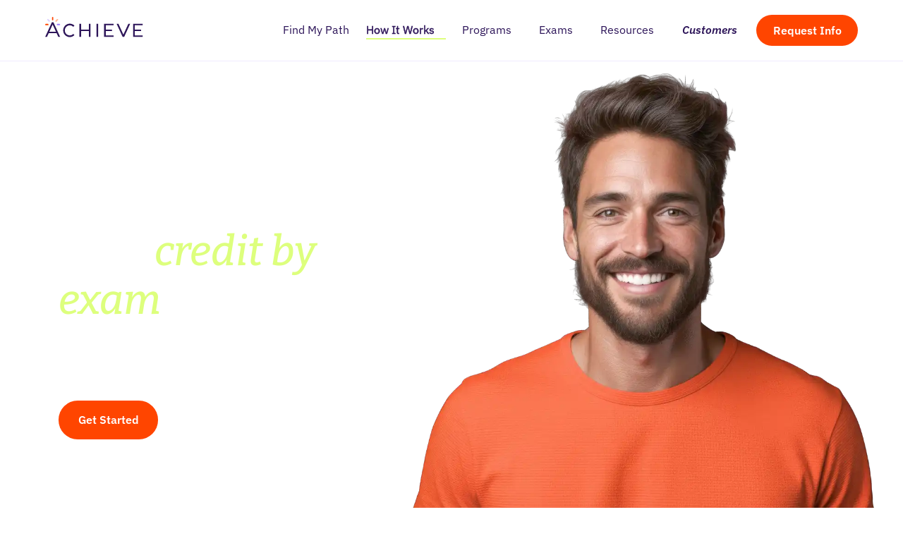

--- FILE ---
content_type: text/html; charset=utf-8
request_url: https://www.achievetestprep.com/how-it-works
body_size: 20522
content:
<!DOCTYPE html><!-- Last Published: Fri Jan 23 2026 21:30:04 GMT+0000 (Coordinated Universal Time) --><html data-wf-domain="www.achievetestprep.com" data-wf-page="65e5a3d924308fd596886123" data-wf-site="65bba47c0c06f86d9140929c" lang="en"><head><meta charset="utf-8"/><title>Online Test Prep | Achieve Test Prep |  How It Works</title><meta content="Online test prep is simple with Achieve. We help you plan, prep and pass exams to test out of college courses and assist you with transferring your credits." name="description"/><meta content="Online Test Prep | Achieve Test Prep |  How It Works" property="og:title"/><meta content="Online test prep is simple with Achieve. We help you plan, prep and pass exams to test out of college courses and assist you with transferring your credits." property="og:description"/><meta content="Online Test Prep | Achieve Test Prep |  How It Works" property="twitter:title"/><meta content="Online test prep is simple with Achieve. We help you plan, prep and pass exams to test out of college courses and assist you with transferring your credits." property="twitter:description"/><meta property="og:type" content="website"/><meta content="summary_large_image" name="twitter:card"/><meta content="width=device-width, initial-scale=1" name="viewport"/><meta content="6511fG0Xk7gYFHNhCKW13-XjBccQdsYEuEzQ1_X0AiU" name="google-site-verification"/><link href="https://cdn.prod.website-files.com/65bba47c0c06f86d9140929c/css/svz-atp.webflow.shared.ebc1947a1.min.css" rel="stylesheet" type="text/css" integrity="sha384-68GUehAd1ijGHq7faXIP+1yllriUNiGd+/hN89ze1cBzpqqYwq9/Y/NNlPAYcecL" crossorigin="anonymous"/><link href="https://fonts.googleapis.com" rel="preconnect"/><link href="https://fonts.gstatic.com" rel="preconnect" crossorigin="anonymous"/><script src="https://ajax.googleapis.com/ajax/libs/webfont/1.6.26/webfont.js" type="text/javascript"></script><script type="text/javascript">WebFont.load({  google: {    families: ["Bitter:400,700,400italic"]  }});</script><script type="text/javascript">!function(o,c){var n=c.documentElement,t=" w-mod-";n.className+=t+"js",("ontouchstart"in o||o.DocumentTouch&&c instanceof DocumentTouch)&&(n.className+=t+"touch")}(window,document);</script><link href="https://cdn.prod.website-files.com/65bba47c0c06f86d9140929c/65fd2ceb34eb830c54c9639f_fav-icon.png" rel="shortcut icon" type="image/x-icon"/><link href="https://cdn.prod.website-files.com/65bba47c0c06f86d9140929c/65fd2cf1e8fc42daece4c7a5_Webclip.png" rel="apple-touch-icon"/><link href="https://www.achievetestprep.com/how-it-works" rel="canonical"/><script src="https://www.google.com/recaptcha/api.js" type="text/javascript"></script><style>
  /* Ensure the images are initially hidden 
  img {
      opacity: 0;
      transition: opacity 0.3s ease-out;
  }*/

  /* Once the image has loaded, make it visible 
  img.loaded {
      opacity: 1;
  }
  */
  #testimonials-slider {
    visibility: hidden;
    opacity: 0;
    transition: opacity 0.3s ease-out;
  }
  
  #testimonials-slider.show {
    visibility: visible;
    opacity: 1;
  }
</style><link rel="stylesheet" href="https://cdn.plyr.io/3.5.6/plyr.css" />

<style>
/* Specific styles for nav group */
#nav-how {
  border-bottom-color: var(--base-color-brand--highlight) !important;
}
#nav-text-how {
  -webkit-text-stroke-width: 0.03125rem !important;
}
</style><script src="https://cdn.prod.website-files.com/65bba47c0c06f86d9140929c%2F652d31f3dc22d7b4ee708e44%2F6887b6f52ed79d1dd2ef3f87%2Fclarity_script-3.8.8.js" type="text/javascript"></script><script type="text/javascript">window.__WEBFLOW_CURRENCY_SETTINGS = {"currencyCode":"USD","symbol":"$","decimal":".","fractionDigits":2,"group":",","template":"{{wf {\"path\":\"symbol\",\"type\":\"PlainText\"} }} {{wf {\"path\":\"amount\",\"type\":\"CommercePrice\"} }} {{wf {\"path\":\"currencyCode\",\"type\":\"PlainText\"} }}","hideDecimalForWholeNumbers":false};</script></head><body><div class="page-wrapper"><div class="global-styles w-embed"><style>

/* Make text look crisper and more legible in all browsers */
body {
  -webkit-font-smoothing: antialiased;
  -moz-osx-font-smoothing: grayscale;
  font-smoothing: antialiased;
  text-rendering: optimizeLegibility;
}

/* Fluid responsive */
  html { font-size: 1.125rem; }
  @media screen and (max-width:1920px) { html { font-size: calc(0.625rem + 0.41666666666666674vw); } }
  @media screen and (max-width:1440px) { html { font-size: calc(0.8126951092611863rem + 0.20811654526534862vw); } }
  @media screen and (max-width:479px) { html { font-size: calc(0.7494769874476988rem + 0.8368200836820083vw); } }

/* Set color style to inherit */
img {
    object-fit: cover;
}

/* Link reset */
a {
    color: inherit;
    text-decoration: none;
}

/* Button reset */
button {
    background-color: unset;
    padding: unset;
    text-align: inherit;
}

/* Focus state style for keyboard navigation for the focusable elements */
*[tabindex]:focus-visible,
  input[type="file"]:focus-visible {
   outline: 0.125rem solid #4d65ff;
   outline-offset: 0.125rem;
}

/* Set color style to inherit */
.inherit-color * {
    color: inherit;
}

/* Get rid of top margin on first element in any rich text element */
.w-richtext > :not(div):first-child, .w-richtext > div:first-child > :first-child {
  margin-top: 0 !important;
}

/* Get rid of bottom margin on last element in any rich text element */
.w-richtext>:last-child, .w-richtext ol li:last-child, .w-richtext ul li:last-child {
	margin-bottom: 0 !important;
}


/* Make sure containers never lose their center alignment */
.container-medium,.container-small, .container-large {
	margin-right: auto !important;
  margin-left: auto !important;
}

/* 
Make the following elements inherit typography styles from the parent and not have hardcoded values. 
Important: You will not be able to style for example "All Links" in Designer with this CSS applied.
Uncomment this CSS to use it in the project. Leave this message for future hand-off.
*/
/*
a,
.w-input,
.w-select,
.w-tab-link,
.w-nav-link,
.w-dropdown-btn,
.w-dropdown-toggle,
.w-dropdown-link {
  color: inherit;
  text-decoration: inherit;
  font-size: inherit;
}
*/

/* Apply "..." after 6 lines of text */
.text-style-6lines {
	display: -webkit-box;
	overflow: hidden;
	-webkit-line-clamp: 6;
	-webkit-box-orient: vertical;
}

/* Apply "..." after 5 lines of text */
.text-style-5lines {
	display: -webkit-box;
	overflow: hidden;
	-webkit-line-clamp: 5;
	-webkit-box-orient: vertical;
}

/* Apply "..." after 3 lines of text */
.text-style-3lines {
	display: -webkit-box;
	overflow: hidden;
	-webkit-line-clamp: 3;
	-webkit-box-orient: vertical;
  /* Add these lines to support transition effect */
  -webkit-transition: max-height 0.5s ease;
  transition: max-height 0.5s ease;
}

/* Apply "..." after 2 lines of text */
.text-style-2lines {
	display: -webkit-box;
	overflow: hidden;
	-webkit-line-clamp: 2;
	-webkit-box-orient: vertical;
}

/* Adds inline flex display */
.display-inlineflex {
  display: inline-flex;
}

/* These classes are never overwritten */
.hide {
  display: none !important;
}

@media screen and (max-width: 991px) {
    .hide, .hide-tablet {
        display: none !important;
    }
}
  @media screen and (max-width: 767px) {
    .hide-mobile-landscape{
      display: none !important;
    }
}
  @media screen and (max-width: 479px) {
    .hide-mobile{
      display: none !important;
    }
}
 
.margin-0 {
  margin: 0rem !important;
}
  
.padding-0 {
  padding: 0rem !important;
}

.spacing-clean {
padding: 0rem !important;
margin: 0rem !important;
}

.margin-top {
  margin-right: 0rem !important;
  margin-bottom: 0rem !important;
  margin-left: 0rem !important;
}

.padding-top {
  padding-right: 0rem !important;
  padding-bottom: 0rem !important;
  padding-left: 0rem !important;
}
  
.margin-right {
  margin-top: 0rem !important;
  margin-bottom: 0rem !important;
  margin-left: 0rem !important;
}

.padding-right {
  padding-top: 0rem !important;
  padding-bottom: 0rem !important;
  padding-left: 0rem !important;
}

.margin-bottom {
  margin-top: 0rem !important;
  margin-right: 0rem !important;
  margin-left: 0rem !important;
}

.padding-bottom {
  padding-top: 0rem !important;
  padding-right: 0rem !important;
  padding-left: 0rem !important;
}

.margin-left {
  margin-top: 0rem !important;
  margin-right: 0rem !important;
  margin-bottom: 0rem !important;
}
  
.padding-left {
  padding-top: 0rem !important;
  padding-right: 0rem !important;
  padding-bottom: 0rem !important;
}
  
.margin-horizontal {
  margin-top: 0rem !important;
  margin-bottom: 0rem !important;
}

.padding-horizontal {
  padding-top: 0rem !important;
  padding-bottom: 0rem !important;
}

.margin-vertical {
  margin-right: 0rem !important;
  margin-left: 0rem !important;
}
  
.padding-vertical {
  padding-right: 0rem !important;
  padding-left: 0rem !important;
}

.fs_selectcustom-2_link.w--current {
    color: #2F254C;
    background-color: #FFD8C6;
}

.text-rich-text-blog sup {
  display: inline;
  padding-top: 0.375rem;
  padding-right: 1rem;
  padding-bottom: 0.375rem;
  padding-left: 1rem;
  border-top-left-radius: 5rem;
  border-top-right-radius: 5rem;
  border-bottom-left-radius: 5rem;
  border-bottom-right-radius: 5rem;
  background-color: var(--base-color-brand--secondary-purple);
  font-family: Ibm Plex Sans Var;
  color: var(--text-color--text-alternate);
  font-size: 0.875rem;
  text-transform: uppercase;
}

</style></div><div data-animation="default" class="navbar_component w-nav" data-easing2="ease" fs-scrolldisable-element="smart-nav" data-easing="ease" data-collapse="medium" data-w-id="0c39857a-cfc7-39c2-d592-0e4bf60ee239" role="banner" data-duration="400"><div class="navbar_container"><a href="/" class="navbar_logo-link w-nav-brand"><img src="https://cdn.prod.website-files.com/65bba47c0c06f86d9140929c/6603b92118992bbac85e270a_achieve-logo.svg" loading="lazy" width="142" height="38" alt="Achieve Test Prep Logo" class="navbar_logo"/></a><nav role="navigation" class="navbar_menu w-nav-menu"><div class="navbar_menu-left"><a href="/career-paths" class="navbar_link w-inline-block"><div id="nav-path" class="navbar_dropdown-wrapper"><div id="nav-text-path" class="navbar_text">Find My Path</div></div></a><div data-hover="true" data-delay="200" blocks-name="navbar11_menu-dropdown" data-w-id="8ef127b0-df30-632c-ba00-a3bc1d348533" class="navbar_menu-dropdown w-dropdown"><div class="navbar_dropdown-toggle w-dropdown-toggle"><div id="nav-how" class="navbar_dropdown-wrapper"><div id="nav-text-how" class="navbar_dropdown-text">How It Works</div><div class="dropdown-chevron w-embed"><svg xmlns="http://www.w3.org/2000/svg" width="100%" height="100%" viewBox="0 0 16 16" fill="none" preserveAspectRatio="xMidYMid meet" aria-hidden="true" role="img">
<path fill-rule="evenodd" clip-rule="evenodd" d="M8.26416 10.4419C8.11771 10.5884 7.8803 10.5884 7.73386 10.4419L3.91062 6.6187C3.76417 6.47225 3.76417 6.23485 3.91062 6.0884L4.08739 5.9116C4.23384 5.76515 4.47128 5.76515 4.61773 5.9116L7.99901 9.2929L11.3803 5.9116C11.5268 5.76515 11.7642 5.76515 11.9106 5.9116L12.0874 6.0884C12.2339 6.23485 12.2339 6.47225 12.0874 6.6187L8.26416 10.4419Z" fill="currentColor"/>
</svg></div></div></div><nav class="navbar_dropdown-list w-dropdown-list"><div class="navbar_dropdown-link-list"><a href="/how-it-works" aria-current="page" class="navbar_dropdown-link w-inline-block w--current"><div class="navbar_icon-wrapper"><div class="navbar_icon w-embed"><svg xmlns="http://www.w3.org/2000/svg" width="100%" height="100%" viewBox="0 0 20 20" fill="none" preserveAspectRatio="xMidYMid meet" aria-hidden="true" role="img">
<path d="M9.99779 1.6665L1.66602 7.09166L9.99779 12.5136L18.3327 7.09166L9.99779 1.6665Z" fill="#9F7DFF"/>
<path d="M6.13672 10.0017L9.99893 12.5138L13.8611 10.0017L9.99893 7.48633L6.13672 10.0017Z" fill="#58369E"/>
<path d="M9.99779 12.5136L6.13559 10.0015L1.66602 12.9113L9.99779 18.3332L18.3327 12.9113L13.86 10.0015L9.99779 12.5136Z" fill="#FF4500"/>
</svg></div></div><div class="navbar_text-wrapper"><div class="text-weight-medium">How It Works</div><p class="text-size-xsmall hide-mobile-landscape">Learn what we do and how we can help</p></div></a><a href="/college-planning" class="navbar_dropdown-link w-inline-block"><div class="navbar_icon-wrapper"><div class="navbar_icon w-embed"><svg xmlns="http://www.w3.org/2000/svg" width="100%" height="100%" viewBox="0 0 20 20" fill="none" preserveAspectRatio="xMidYMid meet" aria-hidden="true" role="img">
<path d="M9.99779 1.6665L1.66602 7.09166L9.99779 12.5136L18.3327 7.09166L9.99779 1.6665Z" fill="#9F7DFF"/>
<path d="M6.13672 10.0017L9.99893 12.5138L13.8611 10.0017L9.99893 7.48633L6.13672 10.0017Z" fill="#58369E"/>
<path d="M9.99779 12.5136L6.13559 10.0015L1.66602 12.9113L9.99779 18.3332L18.3327 12.9113L13.86 10.0015L9.99779 12.5136Z" fill="#FF4500"/>
</svg></div></div><div class="navbar_text-wrapper"><div class="text-weight-medium">College Planning</div><p class="text-size-xsmall hide-mobile-landscape">Chart the unique path to your degree</p></div></a><a href="/college-credits" class="navbar_dropdown-link w-inline-block"><div class="navbar_icon-wrapper"><div class="navbar_icon w-embed"><svg xmlns="http://www.w3.org/2000/svg" width="100%" height="100%" viewBox="0 0 20 20" fill="none" preserveAspectRatio="xMidYMid meet" aria-hidden="true" role="img">
<path d="M9.99779 1.6665L1.66602 7.09166L9.99779 12.5136L18.3327 7.09166L9.99779 1.6665Z" fill="#9F7DFF"/>
<path d="M6.13672 10.0017L9.99893 12.5138L13.8611 10.0017L9.99893 7.48633L6.13672 10.0017Z" fill="#58369E"/>
<path d="M9.99779 12.5136L6.13559 10.0015L1.66602 12.9113L9.99779 18.3332L18.3327 12.9113L13.86 10.0015L9.99779 12.5136Z" fill="#FF4500"/>
</svg></div></div><div class="navbar_text-wrapper"><div class="text-weight-medium">Earn Credits</div><p class="text-size-xsmall hide-mobile-landscape">Test out of courses to earn credits faster</p></div></a><a href="/credit-transfer" class="navbar_dropdown-link w-inline-block"><div class="navbar_icon-wrapper"><div class="navbar_icon w-embed"><svg xmlns="http://www.w3.org/2000/svg" width="100%" height="100%" viewBox="0 0 20 20" fill="none" preserveAspectRatio="xMidYMid meet" aria-hidden="true" role="img">
<path d="M9.99779 1.6665L1.66602 7.09166L9.99779 12.5136L18.3327 7.09166L9.99779 1.6665Z" fill="#9F7DFF"/>
<path d="M6.13672 10.0017L9.99893 12.5138L13.8611 10.0017L9.99893 7.48633L6.13672 10.0017Z" fill="#58369E"/>
<path d="M9.99779 12.5136L6.13559 10.0015L1.66602 12.9113L9.99779 18.3332L18.3327 12.9113L13.86 10.0015L9.99779 12.5136Z" fill="#FF4500"/>
</svg></div></div><div class="navbar_text-wrapper"><div class="text-weight-medium">Transfer Credits</div><p class="text-size-xsmall hide-mobile-landscape">Apply credits toward your chosen degree</p></div></a><a href="/tutoring" class="navbar_dropdown-link w-inline-block"><div class="navbar_icon-wrapper"><div class="navbar_icon w-embed"><svg xmlns="http://www.w3.org/2000/svg" width="100%" height="100%" viewBox="0 0 20 20" fill="none" preserveAspectRatio="xMidYMid meet" aria-hidden="true" role="img">
<path d="M9.99779 1.6665L1.66602 7.09166L9.99779 12.5136L18.3327 7.09166L9.99779 1.6665Z" fill="#9F7DFF"/>
<path d="M6.13672 10.0017L9.99893 12.5138L13.8611 10.0017L9.99893 7.48633L6.13672 10.0017Z" fill="#58369E"/>
<path d="M9.99779 12.5136L6.13559 10.0015L1.66602 12.9113L9.99779 18.3332L18.3327 12.9113L13.86 10.0015L9.99779 12.5136Z" fill="#FF4500"/>
</svg></div></div><div class="navbar_text-wrapper"><div class="text-weight-medium">Tutoring &amp; Mentoring</div><p class="text-size-xsmall hide-mobile-landscape">Get learning support when you need it</p></div></a></div></nav></div><div data-hover="true" data-delay="200" blocks-name="navbar11_menu-dropdown" data-w-id="4b56c205-9092-4881-8242-95da0a332f48" class="navbar_menu-dropdown w-dropdown"><div class="navbar_dropdown-toggle w-dropdown-toggle"><div id="nav-programs" class="navbar_dropdown-wrapper"><div id="nav-text-programs" class="navbar_dropdown-text">Programs</div><div class="dropdown-chevron w-embed"><svg xmlns="http://www.w3.org/2000/svg" width="100%" height="100%" viewBox="0 0 16 16" fill="none" preserveAspectRatio="xMidYMid meet" aria-hidden="true" role="img">
<path fill-rule="evenodd" clip-rule="evenodd" d="M8.26416 10.4419C8.11771 10.5884 7.8803 10.5884 7.73386 10.4419L3.91062 6.6187C3.76417 6.47225 3.76417 6.23485 3.91062 6.0884L4.08739 5.9116C4.23384 5.76515 4.47128 5.76515 4.61773 5.9116L7.99901 9.2929L11.3803 5.9116C11.5268 5.76515 11.7642 5.76515 11.9106 5.9116L12.0874 6.0884C12.2339 6.23485 12.2339 6.47225 12.0874 6.6187L8.26416 10.4419Z" fill="currentColor"/>
</svg></div></div></div><nav class="navbar_dropdown-list w-dropdown-list"><div class="navbar_dropdown-link-list"><div class="navbar_dropdown-link is-program"><a href="/program-nursing" class="navbar_dropdown-link-inner w-inline-block"><div class="navbar_icon-wrapper"><div class="navbar_icon w-embed"><svg xmlns="http://www.w3.org/2000/svg" width="100%" height="100%" viewBox="0 0 20 20" fill="none" preserveAspectRatio="xMidYMid meet" aria-hidden="true" role="img">
<path d="M9.99779 1.6665L1.66602 7.09166L9.99779 12.5136L18.3327 7.09166L9.99779 1.6665Z" fill="#9F7DFF"/>
<path d="M6.13672 10.0017L9.99893 12.5138L13.8611 10.0017L9.99893 7.48633L6.13672 10.0017Z" fill="#58369E"/>
<path d="M9.99779 12.5136L6.13559 10.0015L1.66602 12.9113L9.99779 18.3332L18.3327 12.9113L13.86 10.0015L9.99779 12.5136Z" fill="#FF4500"/>
</svg></div></div><div class="navbar_text-wrapper"><div class="text-weight-medium">Nursing Bridge Programs</div><p class="text-size-xsmall hide-mobile-landscape">Take the next step in your nursing career</p></div></a><div class="navbar_small-buttons-layout"><a href="/career-paths/lpn-to-rn" class="navbar_small-button w-inline-block"><div class="navbar_small-button-text">LPN TO RN</div><div class="navbar_small-button-icon w-embed"><svg xmlns="http://www.w3.org/2000/svg" width="100%" height="100%" viewBox="0 0 16 16" fill="none" preserveAspectRatio="xMidYMid meet" aria-hidden="true" role="img">
<path d="M3.33334 7.99992H12.6667M12.6667 7.99992L8 3.33325M12.6667 7.99992L8 12.6666" stroke="currentColor" stroke-width="1.5" stroke-linecap="square"/>
</svg></div></a><a href="/career-paths/lpn-to-bsn" class="navbar_small-button w-inline-block"><div class="navbar_small-button-text">LPN TO BSN</div><div class="navbar_small-button-icon w-embed"><svg xmlns="http://www.w3.org/2000/svg" width="100%" height="100%" viewBox="0 0 16 16" fill="none" preserveAspectRatio="xMidYMid meet" aria-hidden="true" role="img">
<path d="M3.33334 7.99992H12.6667M12.6667 7.99992L8 3.33325M12.6667 7.99992L8 12.6666" stroke="currentColor" stroke-width="1.5" stroke-linecap="square"/>
</svg></div></a><a href="/career-paths/cna-to-rn" class="navbar_small-button w-inline-block"><div class="navbar_small-button-text">CNA TO RN</div><div class="navbar_small-button-icon w-embed"><svg xmlns="http://www.w3.org/2000/svg" width="100%" height="100%" viewBox="0 0 16 16" fill="none" preserveAspectRatio="xMidYMid meet" aria-hidden="true" role="img">
<path d="M3.33334 7.99992H12.6667M12.6667 7.99992L8 3.33325M12.6667 7.99992L8 12.6666" stroke="currentColor" stroke-width="1.5" stroke-linecap="square"/>
</svg></div></a><a href="/career-paths/rn-to-bsn" class="navbar_small-button w-inline-block"><div class="navbar_small-button-text">RN TO BSN</div><div class="navbar_small-button-icon w-embed"><svg xmlns="http://www.w3.org/2000/svg" width="100%" height="100%" viewBox="0 0 16 16" fill="none" preserveAspectRatio="xMidYMid meet" aria-hidden="true" role="img">
<path d="M3.33334 7.99992H12.6667M12.6667 7.99992L8 3.33325M12.6667 7.99992L8 12.6666" stroke="currentColor" stroke-width="1.5" stroke-linecap="square"/>
</svg></div></a></div></div><div class="navbar_dropdown-link is-program"><a href="/program-dental" class="navbar_dropdown-link-inner w-inline-block"><div class="navbar_icon-wrapper"><div class="navbar_icon w-embed"><svg xmlns="http://www.w3.org/2000/svg" width="100%" height="100%" viewBox="0 0 20 20" fill="none" preserveAspectRatio="xMidYMid meet" aria-hidden="true" role="img">
<path d="M9.99779 1.6665L1.66602 7.09166L9.99779 12.5136L18.3327 7.09166L9.99779 1.6665Z" fill="#9F7DFF"/>
<path d="M6.13672 10.0017L9.99893 12.5138L13.8611 10.0017L9.99893 7.48633L6.13672 10.0017Z" fill="#58369E"/>
<path d="M9.99779 12.5136L6.13559 10.0015L1.66602 12.9113L9.99779 18.3332L18.3327 12.9113L13.86 10.0015L9.99779 12.5136Z" fill="#FF4500"/>
</svg></div></div><div class="navbar_text-wrapper"><div class="text-weight-medium">Dental Hygiene Program</div><p class="text-size-xsmall hide-mobile-landscape">Begin the path to a dental hygienist career</p></div></a><div class="navbar_small-buttons-layout"><a href="/career-paths/dental-hygienist" class="navbar_small-button w-inline-block"><div class="navbar_small-button-text">Dental hygiene</div><div class="navbar_small-button-icon w-embed"><svg xmlns="http://www.w3.org/2000/svg" width="100%" height="100%" viewBox="0 0 16 16" fill="none" preserveAspectRatio="xMidYMid meet" aria-hidden="true" role="img">
<path d="M3.33334 7.99992H12.6667M12.6667 7.99992L8 3.33325M12.6667 7.99992L8 12.6666" stroke="currentColor" stroke-width="1.5" stroke-linecap="square"/>
</svg></div></a></div></div><div class="navbar_dropdown-link is-program"><a href="/program-general" class="navbar_dropdown-link-inner w-inline-block"><div class="navbar_icon-wrapper"><div class="navbar_icon w-embed"><svg xmlns="http://www.w3.org/2000/svg" width="100%" height="100%" viewBox="0 0 20 20" fill="none" preserveAspectRatio="xMidYMid meet" aria-hidden="true" role="img">
<path d="M9.99779 1.6665L1.66602 7.09166L9.99779 12.5136L18.3327 7.09166L9.99779 1.6665Z" fill="#9F7DFF"/>
<path d="M6.13672 10.0017L9.99893 12.5138L13.8611 10.0017L9.99893 7.48633L6.13672 10.0017Z" fill="#58369E"/>
<path d="M9.99779 12.5136L6.13559 10.0015L1.66602 12.9113L9.99779 18.3332L18.3327 12.9113L13.86 10.0015L9.99779 12.5136Z" fill="#FF4500"/>
</svg></div></div><div class="navbar_text-wrapper"><div class="text-weight-medium">General Studies Programs</div><p class="text-size-xsmall hide-mobile-landscape">Education you need to start your new career</p></div></a><div class="navbar_small-buttons-layout"><a href="/career-paths/business" class="navbar_small-button w-inline-block"><div class="navbar_small-button-text">BUSINESS</div><div class="navbar_small-button-icon w-embed"><svg xmlns="http://www.w3.org/2000/svg" width="100%" height="100%" viewBox="0 0 16 16" fill="none" preserveAspectRatio="xMidYMid meet" aria-hidden="true" role="img">
<path d="M3.33334 7.99992H12.6667M12.6667 7.99992L8 3.33325M12.6667 7.99992L8 12.6666" stroke="currentColor" stroke-width="1.5" stroke-linecap="square"/>
</svg></div></a><a href="/career-paths/marketing" class="navbar_small-button w-inline-block"><div class="navbar_small-button-text">MARKETING</div><div class="navbar_small-button-icon w-embed"><svg xmlns="http://www.w3.org/2000/svg" width="100%" height="100%" viewBox="0 0 16 16" fill="none" preserveAspectRatio="xMidYMid meet" aria-hidden="true" role="img">
<path d="M3.33334 7.99992H12.6667M12.6667 7.99992L8 3.33325M12.6667 7.99992L8 12.6666" stroke="currentColor" stroke-width="1.5" stroke-linecap="square"/>
</svg></div></a><a href="/career-paths/it-computer-science" class="navbar_small-button w-inline-block"><div class="navbar_small-button-text">COMPUTEr SCIENCE </div><div class="navbar_small-button-icon w-embed"><svg xmlns="http://www.w3.org/2000/svg" width="100%" height="100%" viewBox="0 0 16 16" fill="none" preserveAspectRatio="xMidYMid meet" aria-hidden="true" role="img">
<path d="M3.33334 7.99992H12.6667M12.6667 7.99992L8 3.33325M12.6667 7.99992L8 12.6666" stroke="currentColor" stroke-width="1.5" stroke-linecap="square"/>
</svg></div></a></div></div><div class="navbar_dropdown-link is-program"><a href="/career-paths/highschool-clep" class="navbar_dropdown-link-inner w-inline-block"><div class="navbar_icon-wrapper"><div class="navbar_icon w-embed"><svg xmlns="http://www.w3.org/2000/svg" width="100%" height="100%" viewBox="0 0 20 20" fill="none" preserveAspectRatio="xMidYMid meet" aria-hidden="true" role="img">
<path d="M9.99779 1.6665L1.66602 7.09166L9.99779 12.5136L18.3327 7.09166L9.99779 1.6665Z" fill="#9F7DFF"/>
<path d="M6.13672 10.0017L9.99893 12.5138L13.8611 10.0017L9.99893 7.48633L6.13672 10.0017Z" fill="#58369E"/>
<path d="M9.99779 12.5136L6.13559 10.0015L1.66602 12.9113L9.99779 18.3332L18.3327 12.9113L13.86 10.0015L9.99779 12.5136Z" fill="#FF4500"/>
</svg></div></div><div class="navbar_text-wrapper"><div class="text-weight-medium">High School Student Program</div><p class="text-size-xsmall hide-mobile-landscape">Earn college credits without AP and without risking your GPA</p></div></a><div class="navbar_small-buttons-layout"><a href="/career-paths/highschool-clep" class="navbar_small-button w-inline-block"><div class="navbar_small-button-text">CLEP PREP</div><div class="navbar_small-button-icon w-embed"><svg xmlns="http://www.w3.org/2000/svg" width="100%" height="100%" viewBox="0 0 16 16" fill="none" preserveAspectRatio="xMidYMid meet" aria-hidden="true" role="img">
<path d="M3.33334 7.99992H12.6667M12.6667 7.99992L8 3.33325M12.6667 7.99992L8 12.6666" stroke="currentColor" stroke-width="1.5" stroke-linecap="square"/>
</svg></div></a></div></div></div></nav></div><div data-hover="true" data-delay="200" blocks-name="navbar11_menu-dropdown" data-w-id="a86d2189-aa51-701c-f79c-19c7233d03e3" class="navbar_menu-dropdown w-dropdown"><div class="navbar_dropdown-toggle w-dropdown-toggle"><div id="nav-exams" class="navbar_dropdown-wrapper"><div id="nav-text-exams" class="navbar_dropdown-text">Exams</div><div class="dropdown-chevron w-embed"><svg xmlns="http://www.w3.org/2000/svg" width="100%" height="100%" viewBox="0 0 16 16" fill="none" preserveAspectRatio="xMidYMid meet" aria-hidden="true" role="img">
<path fill-rule="evenodd" clip-rule="evenodd" d="M8.26416 10.4419C8.11771 10.5884 7.8803 10.5884 7.73386 10.4419L3.91062 6.6187C3.76417 6.47225 3.76417 6.23485 3.91062 6.0884L4.08739 5.9116C4.23384 5.76515 4.47128 5.76515 4.61773 5.9116L7.99901 9.2929L11.3803 5.9116C11.5268 5.76515 11.7642 5.76515 11.9106 5.9116L12.0874 6.0884C12.2339 6.23485 12.2339 6.47225 12.0874 6.6187L8.26416 10.4419Z" fill="currentColor"/>
</svg></div></div></div><nav class="navbar_dropdown-list w-dropdown-list"><div class="navbar_dropdown-link-list"><a href="/exam-clep-dsst" class="navbar_dropdown-link w-inline-block"><div class="navbar_icon-wrapper"><div class="navbar_icon w-embed"><svg xmlns="http://www.w3.org/2000/svg" width="100%" height="100%" viewBox="0 0 20 20" fill="none" preserveAspectRatio="xMidYMid meet" aria-hidden="true" role="img">
<path d="M9.99779 1.6665L1.66602 7.09166L9.99779 12.5136L18.3327 7.09166L9.99779 1.6665Z" fill="#9F7DFF"/>
<path d="M6.13672 10.0017L9.99893 12.5138L13.8611 10.0017L9.99893 7.48633L6.13672 10.0017Z" fill="#58369E"/>
<path d="M9.99779 12.5136L6.13559 10.0015L1.66602 12.9113L9.99779 18.3332L18.3327 12.9113L13.86 10.0015L9.99779 12.5136Z" fill="#FF4500"/>
</svg></div></div><div class="navbar_text-wrapper"><div class="text-weight-medium">CLEP &amp; DSST</div><p class="text-size-xsmall hide-mobile-landscape">Test out and earn credit for college courses</p></div></a><a href="/exam-teas-hesi-pax-kaplan" class="navbar_dropdown-link w-inline-block"><div class="navbar_icon-wrapper"><div class="navbar_icon w-embed"><svg xmlns="http://www.w3.org/2000/svg" width="100%" height="100%" viewBox="0 0 20 20" fill="none" preserveAspectRatio="xMidYMid meet" aria-hidden="true" role="img">
<path d="M9.99779 1.6665L1.66602 7.09166L9.99779 12.5136L18.3327 7.09166L9.99779 1.6665Z" fill="#9F7DFF"/>
<path d="M6.13672 10.0017L9.99893 12.5138L13.8611 10.0017L9.99893 7.48633L6.13672 10.0017Z" fill="#58369E"/>
<path d="M9.99779 12.5136L6.13559 10.0015L1.66602 12.9113L9.99779 18.3332L18.3327 12.9113L13.86 10.0015L9.99779 12.5136Z" fill="#FF4500"/>
</svg></div></div><div class="navbar_text-wrapper"><div class="text-weight-medium">TEAS, HESI PAX, KAPLAN <span class="text-style-italic text-color-purple">for Nursing</span></div><p class="text-size-xsmall hide-mobile-landscape">Prep to enter nursing school with confidence</p></div></a><a href="/exam-nclex" class="navbar_dropdown-link w-inline-block"><div class="navbar_icon-wrapper"><div class="navbar_icon w-embed"><svg xmlns="http://www.w3.org/2000/svg" width="100%" height="100%" viewBox="0 0 20 20" fill="none" preserveAspectRatio="xMidYMid meet" aria-hidden="true" role="img">
<path d="M9.99779 1.6665L1.66602 7.09166L9.99779 12.5136L18.3327 7.09166L9.99779 1.6665Z" fill="#9F7DFF"/>
<path d="M6.13672 10.0017L9.99893 12.5138L13.8611 10.0017L9.99893 7.48633L6.13672 10.0017Z" fill="#58369E"/>
<path d="M9.99779 12.5136L6.13559 10.0015L1.66602 12.9113L9.99779 18.3332L18.3327 12.9113L13.86 10.0015L9.99779 12.5136Z" fill="#FF4500"/>
</svg></div></div><div class="navbar_text-wrapper"><div class="text-weight-medium">NCLEX-PN, NCLEX-RN</div><p class="text-size-xsmall hide-mobile-landscape">Learn how to pass your NCLEX the first time</p></div></a><a href="/exam-atdh-nbdhe" class="navbar_dropdown-link w-inline-block"><div class="navbar_icon-wrapper"><div class="navbar_icon w-embed"><svg xmlns="http://www.w3.org/2000/svg" width="100%" height="100%" viewBox="0 0 20 20" fill="none" preserveAspectRatio="xMidYMid meet" aria-hidden="true" role="img">
<path d="M9.99779 1.6665L1.66602 7.09166L9.99779 12.5136L18.3327 7.09166L9.99779 1.6665Z" fill="#9F7DFF"/>
<path d="M6.13672 10.0017L9.99893 12.5138L13.8611 10.0017L9.99893 7.48633L6.13672 10.0017Z" fill="#58369E"/>
<path d="M9.99779 12.5136L6.13559 10.0015L1.66602 12.9113L9.99779 18.3332L18.3327 12.9113L13.86 10.0015L9.99779 12.5136Z" fill="#FF4500"/>
</svg></div></div><div class="navbar_text-wrapper"><div class="text-weight-medium">ATDH &amp; NBDHE <span class="text-style-italic text-color-purple">for Dental</span></div><p class="text-size-xsmall hide-mobile-landscape">Successfully prep for your dental career</p></div></a></div></nav></div><div data-hover="true" data-delay="200" blocks-name="navbar11_menu-dropdown" data-w-id="c2174c49-27f2-87fc-f83b-c7f60fb3ba9a" class="navbar_menu-dropdown w-dropdown"><div class="navbar_dropdown-toggle w-dropdown-toggle"><div id="nav-resources" class="navbar_dropdown-wrapper"><div id="nav-text-resources" class="navbar_dropdown-text">Resources</div><div class="dropdown-chevron w-embed"><svg xmlns="http://www.w3.org/2000/svg" width="100%" height="100%" viewBox="0 0 16 16" fill="none" preserveAspectRatio="xMidYMid meet" aria-hidden="true" role="img">
<path fill-rule="evenodd" clip-rule="evenodd" d="M8.26416 10.4419C8.11771 10.5884 7.8803 10.5884 7.73386 10.4419L3.91062 6.6187C3.76417 6.47225 3.76417 6.23485 3.91062 6.0884L4.08739 5.9116C4.23384 5.76515 4.47128 5.76515 4.61773 5.9116L7.99901 9.2929L11.3803 5.9116C11.5268 5.76515 11.7642 5.76515 11.9106 5.9116L12.0874 6.0884C12.2339 6.23485 12.2339 6.47225 12.0874 6.6187L8.26416 10.4419Z" fill="currentColor"/>
</svg></div></div></div><nav class="navbar_dropdown-list w-dropdown-list"><div class="navbar_dropdown-link-list"><a href="/blog" class="navbar_dropdown-link w-inline-block"><div class="navbar_icon-wrapper"><div class="navbar_icon w-embed"><svg xmlns="http://www.w3.org/2000/svg" width="100%" height="100%" viewBox="0 0 20 20" fill="none" preserveAspectRatio="xMidYMid meet" aria-hidden="true" role="img">
<path d="M9.99779 1.6665L1.66602 7.09166L9.99779 12.5136L18.3327 7.09166L9.99779 1.6665Z" fill="#9F7DFF"/>
<path d="M6.13672 10.0017L9.99893 12.5138L13.8611 10.0017L9.99893 7.48633L6.13672 10.0017Z" fill="#58369E"/>
<path d="M9.99779 12.5136L6.13559 10.0015L1.66602 12.9113L9.99779 18.3332L18.3327 12.9113L13.86 10.0015L9.99779 12.5136Z" fill="#FF4500"/>
</svg></div></div><div class="navbar_text-wrapper"><div class="text-weight-medium">Blog</div><p class="text-size-xsmall hide-mobile-landscape">Relevant education and nursing topics</p></div></a><a href="/success-stories" class="navbar_dropdown-link w-inline-block"><div class="navbar_icon-wrapper"><div class="navbar_icon w-embed"><svg xmlns="http://www.w3.org/2000/svg" width="100%" height="100%" viewBox="0 0 20 20" fill="none" preserveAspectRatio="xMidYMid meet" aria-hidden="true" role="img">
<path d="M9.99779 1.6665L1.66602 7.09166L9.99779 12.5136L18.3327 7.09166L9.99779 1.6665Z" fill="#9F7DFF"/>
<path d="M6.13672 10.0017L9.99893 12.5138L13.8611 10.0017L9.99893 7.48633L6.13672 10.0017Z" fill="#58369E"/>
<path d="M9.99779 12.5136L6.13559 10.0015L1.66602 12.9113L9.99779 18.3332L18.3327 12.9113L13.86 10.0015L9.99779 12.5136Z" fill="#FF4500"/>
</svg></div></div><div class="navbar_text-wrapper"><div class="text-weight-medium">Success Stories <span class="text-style-italic text-color-purple">New!</span></div><p class="text-size-xsmall hide-mobile-landscape">Success, one story at a time.</p></div></a><a href="/testimonials" class="navbar_dropdown-link w-inline-block"><div class="navbar_icon-wrapper"><div class="navbar_icon w-embed"><svg xmlns="http://www.w3.org/2000/svg" width="100%" height="100%" viewBox="0 0 20 20" fill="none" preserveAspectRatio="xMidYMid meet" aria-hidden="true" role="img">
<path d="M9.99779 1.6665L1.66602 7.09166L9.99779 12.5136L18.3327 7.09166L9.99779 1.6665Z" fill="#9F7DFF"/>
<path d="M6.13672 10.0017L9.99893 12.5138L13.8611 10.0017L9.99893 7.48633L6.13672 10.0017Z" fill="#58369E"/>
<path d="M9.99779 12.5136L6.13559 10.0015L1.66602 12.9113L9.99779 18.3332L18.3327 12.9113L13.86 10.0015L9.99779 12.5136Z" fill="#FF4500"/>
</svg></div></div><div class="navbar_text-wrapper"><div class="text-weight-medium">Testimonials</div><p class="text-size-xsmall hide-mobile-landscape">Find inspiration in customer stories</p></div></a><a href="/event-webinar" class="navbar_dropdown-link w-inline-block"><div class="navbar_icon-wrapper"><div class="navbar_icon w-embed"><svg xmlns="http://www.w3.org/2000/svg" width="100%" height="100%" viewBox="0 0 20 20" fill="none" preserveAspectRatio="xMidYMid meet" aria-hidden="true" role="img">
<path d="M9.99779 1.6665L1.66602 7.09166L9.99779 12.5136L18.3327 7.09166L9.99779 1.6665Z" fill="#9F7DFF"/>
<path d="M6.13672 10.0017L9.99893 12.5138L13.8611 10.0017L9.99893 7.48633L6.13672 10.0017Z" fill="#58369E"/>
<path d="M9.99779 12.5136L6.13559 10.0015L1.66602 12.9113L9.99779 18.3332L18.3327 12.9113L13.86 10.0015L9.99779 12.5136Z" fill="#FF4500"/>
</svg></div></div><div class="navbar_text-wrapper"><div class="text-weight-medium">Webinar</div><p class="text-size-xsmall hide-mobile-landscape">Learn more about our programs</p></div></a><a href="/faq" class="navbar_dropdown-link w-inline-block"><div class="navbar_icon-wrapper"><div class="navbar_icon w-embed"><svg xmlns="http://www.w3.org/2000/svg" width="100%" height="100%" viewBox="0 0 20 20" fill="none" preserveAspectRatio="xMidYMid meet" aria-hidden="true" role="img">
<path d="M9.99779 1.6665L1.66602 7.09166L9.99779 12.5136L18.3327 7.09166L9.99779 1.6665Z" fill="#9F7DFF"/>
<path d="M6.13672 10.0017L9.99893 12.5138L13.8611 10.0017L9.99893 7.48633L6.13672 10.0017Z" fill="#58369E"/>
<path d="M9.99779 12.5136L6.13559 10.0015L1.66602 12.9113L9.99779 18.3332L18.3327 12.9113L13.86 10.0015L9.99779 12.5136Z" fill="#FF4500"/>
</svg></div></div><div class="navbar_text-wrapper"><div class="text-weight-medium">FAQ</div><p class="text-size-xsmall hide-mobile-landscape">Discover answers to your questions</p></div></a><a href="/support" class="navbar_dropdown-link w-inline-block"><div class="navbar_icon-wrapper"><div class="navbar_icon w-embed"><svg xmlns="http://www.w3.org/2000/svg" width="100%" height="100%" viewBox="0 0 20 20" fill="none" preserveAspectRatio="xMidYMid meet" aria-hidden="true" role="img">
<path d="M9.99779 1.6665L1.66602 7.09166L9.99779 12.5136L18.3327 7.09166L9.99779 1.6665Z" fill="#9F7DFF"/>
<path d="M6.13672 10.0017L9.99893 12.5138L13.8611 10.0017L9.99893 7.48633L6.13672 10.0017Z" fill="#58369E"/>
<path d="M9.99779 12.5136L6.13559 10.0015L1.66602 12.9113L9.99779 18.3332L18.3327 12.9113L13.86 10.0015L9.99779 12.5136Z" fill="#FF4500"/>
</svg></div></div><div class="navbar_text-wrapper"><div class="text-weight-medium">Support</div><p class="text-size-xsmall hide-mobile-landscape">Find  support whenever you need it</p></div></a></div></nav></div><div data-hover="true" data-delay="200" blocks-name="navbar11_menu-dropdown" data-w-id="076f7e60-457a-4863-be98-4d2d8c24fbe4" class="navbar_menu-dropdown w-dropdown"><div class="navbar_dropdown-toggle w-dropdown-toggle"><div id="nav-customers" class="navbar_dropdown-wrapper"><div id="nav-text-customers" class="text-weight-semibold text-style-italic">Customers</div><div class="dropdown-chevron w-embed"><svg xmlns="http://www.w3.org/2000/svg" width="100%" height="100%" viewBox="0 0 16 16" fill="none" preserveAspectRatio="xMidYMid meet" aria-hidden="true" role="img">
<path fill-rule="evenodd" clip-rule="evenodd" d="M8.26416 10.4419C8.11771 10.5884 7.8803 10.5884 7.73386 10.4419L3.91062 6.6187C3.76417 6.47225 3.76417 6.23485 3.91062 6.0884L4.08739 5.9116C4.23384 5.76515 4.47128 5.76515 4.61773 5.9116L7.99901 9.2929L11.3803 5.9116C11.5268 5.76515 11.7642 5.76515 11.9106 5.9116L12.0874 6.0884C12.2339 6.23485 12.2339 6.47225 12.0874 6.6187L8.26416 10.4419Z" fill="currentColor"/>
</svg></div></div></div><nav class="navbar_dropdown-list w-dropdown-list"><div class="navbar_dropdown-link-list"><a href="https://prep.achievetestprep.com/login" target="_blank" class="navbar_dropdown-link w-inline-block"><div class="navbar_icon-wrapper"><div class="navbar_icon w-embed"><svg xmlns="http://www.w3.org/2000/svg" width="100%" height="100%" viewBox="0 0 20 20" fill="none" preserveAspectRatio="xMidYMid meet" aria-hidden="true" role="img">
<path d="M9.99779 1.6665L1.66602 7.09166L9.99779 12.5136L18.3327 7.09166L9.99779 1.6665Z" fill="#9F7DFF"/>
<path d="M6.13672 10.0017L9.99893 12.5138L13.8611 10.0017L9.99893 7.48633L6.13672 10.0017Z" fill="#58369E"/>
<path d="M9.99779 12.5136L6.13559 10.0015L1.66602 12.9113L9.99779 18.3332L18.3327 12.9113L13.86 10.0015L9.99779 12.5136Z" fill="#FF4500"/>
</svg></div></div><div class="navbar_text-wrapper"><div class="text-weight-medium">Prep Portal</div><p class="text-size-xsmall hide-mobile-landscape">College plan, course, registration</p></div></a><a href="https://moodle.achievetestprep.com/login" target="_blank" class="navbar_dropdown-link w-inline-block"><div class="navbar_icon-wrapper"><div class="navbar_icon w-embed"><svg xmlns="http://www.w3.org/2000/svg" width="100%" height="100%" viewBox="0 0 20 20" fill="none" preserveAspectRatio="xMidYMid meet" aria-hidden="true" role="img">
<path d="M9.99779 1.6665L1.66602 7.09166L9.99779 12.5136L18.3327 7.09166L9.99779 1.6665Z" fill="#9F7DFF"/>
<path d="M6.13672 10.0017L9.99893 12.5138L13.8611 10.0017L9.99893 7.48633L6.13672 10.0017Z" fill="#58369E"/>
<path d="M9.99779 12.5136L6.13559 10.0015L1.66602 12.9113L9.99779 18.3332L18.3327 12.9113L13.86 10.0015L9.99779 12.5136Z" fill="#FF4500"/>
</svg></div></div><div class="navbar_text-wrapper"><div class="text-weight-medium">Course Resources</div><p class="text-size-xsmall hide-mobile-landscape">Moodle, course info, practice exams...</p></div></a><a href="https://help.achievetestprep.com/s/" target="_blank" class="navbar_dropdown-link w-inline-block"><div class="navbar_icon-wrapper"><div class="navbar_icon w-embed"><svg xmlns="http://www.w3.org/2000/svg" width="100%" height="100%" viewBox="0 0 20 20" fill="none" preserveAspectRatio="xMidYMid meet" aria-hidden="true" role="img">
<path d="M9.99779 1.6665L1.66602 7.09166L9.99779 12.5136L18.3327 7.09166L9.99779 1.6665Z" fill="#9F7DFF"/>
<path d="M6.13672 10.0017L9.99893 12.5138L13.8611 10.0017L9.99893 7.48633L6.13672 10.0017Z" fill="#58369E"/>
<path d="M9.99779 12.5136L6.13559 10.0015L1.66602 12.9113L9.99779 18.3332L18.3327 12.9113L13.86 10.0015L9.99779 12.5136Z" fill="#FF4500"/>
</svg></div></div><div class="navbar_text-wrapper"><div class="text-weight-medium">Customer Support</div><p class="text-size-xsmall hide-mobile-landscape">Quick links, guidance, request, support...</p></div></a></div></nav></div></div><div class="navbar_menu-right"><a data-id="Nav CTA" data-w-id="3ffa5aa1-7e9f-9058-2b25-7aecb216e404" href="#" class="button is-small w-button">Request Info</a></div></nav><div class="navbar_menu-button w-nav-button"><div class="menu-icon"><div class="menu-icon_line-top"></div><div class="menu-icon_line-middle"><div class="menu-icon_line-middle-inner"></div></div><div class="menu-icon_line-bottom"></div></div></div></div></div><main class="main-wrapper"><header class="section_hero-side-image"><div class="w-layout-grid hero-side-image_component"><div id="w-node-_4b95987e-78c7-5abd-8094-075a7c227490-96886123" class="hero-side-image_content"><div class="max-width-full"><h1 class="heading-style-hero-small text-color-white">Your goals are within reach with <span class="text-style-italic text-color-highlight">credit by exam</span></h1><div class="spacer-xsmall"></div><p class="text-size-medium text-weight-normal text-color-white">Test out of college courses so you can get ahead and reach your career goals.</p><div class="spacer-small"></div><div class="button-group"><a data-id="Hero CTA" data-w-id="6e9cca8b-7d2a-d21b-11a5-ed87e6f1f126" href="#" class="button tracking-id-hero w-button">Get Started</a></div></div></div><div id="w-node-_8fafc488-313f-eab2-05b7-4c4f7542dd5b-96886123" class="hero-side-image_image-wrapper parallax-tag-shape"><img src="https://cdn.prod.website-files.com/65bba47c0c06f86d9140929c/69276feb23a2fefb493fc94d_How-it-Works-Hero.webp" loading="eager" width="1080" height="1080" alt="Business student working through a business career pathway online to get a jumpstart on a business degree" srcset="https://cdn.prod.website-files.com/65bba47c0c06f86d9140929c/69276feb23a2fefb493fc94d_How-it-Works-Hero-p-500.webp 500w, https://cdn.prod.website-files.com/65bba47c0c06f86d9140929c/69276feb23a2fefb493fc94d_How-it-Works-Hero-p-800.webp 800w, https://cdn.prod.website-files.com/65bba47c0c06f86d9140929c/69276feb23a2fefb493fc94d_How-it-Works-Hero.webp 1080w" sizes="(max-width: 1080px) 100vw, 1080px" class="hero-side-image_image"/><div class="hero-side-image_shape narrow-header"><img src="https://cdn.prod.website-files.com/65bba47c0c06f86d9140929c/65f5709710c235606b3438bc_scribble.svg" loading="lazy" width="228" height="228" alt="" class="image-3"/></div><img src="https://cdn.prod.website-files.com/65bba47c0c06f86d9140929c/66033b50f41ef6bfd8c9bd26_Pill-Algebra.svg" loading="lazy" width="361" height="80" alt="Passed Algebra notification" class="hero-side-image_tag"/></div></div><div class="hero-side-image_background-image-wrapper"><img src="https://cdn.prod.website-files.com/65bba47c0c06f86d9140929c/65be12cba9d744382c079e04_hero-bg.webp" loading="eager" width="2160" height="1284" alt="" srcset="https://cdn.prod.website-files.com/65bba47c0c06f86d9140929c/65be12cba9d744382c079e04_hero-bg-p-500.webp 500w, https://cdn.prod.website-files.com/65bba47c0c06f86d9140929c/65be12cba9d744382c079e04_hero-bg-p-800.webp 800w, https://cdn.prod.website-files.com/65bba47c0c06f86d9140929c/65be12cba9d744382c079e04_hero-bg-p-1080.webp 1080w, https://cdn.prod.website-files.com/65bba47c0c06f86d9140929c/65be12cba9d744382c079e04_hero-bg-p-1600.webp 1600w, https://cdn.prod.website-files.com/65bba47c0c06f86d9140929c/65be12cba9d744382c079e04_hero-bg-p-2000.webp 2000w, https://cdn.prod.website-files.com/65bba47c0c06f86d9140929c/65be12cba9d744382c079e04_hero-bg.webp 2160w" sizes="(max-width: 2160px) 100vw, 2160px" class="hero-side-image_background-image"/></div></header><section class="section_features"><div class="padding-global"><div class="container-large"><div class="padding-section-large"><div class="text-align-center"><div class="max-width-xlarge align-center"><h2 class="heading-style-h1">How It Works</h2><div class="spacer-small"></div><p>Going to college can feel overwhelming – especially if you’re balancing school with work and family. At Achieve, we’ve got your back with services that help minimize the stress while you work toward your goals.</p></div></div><div class="spacer-xlarge"></div><div class="w-layout-grid features_item"><div class="features_content"><div class="badge-group"><div class="badge_highlight">Step One</div></div><div class="spacer-xsmall"></div><h3 class="heading-style-h2"><span class="text-style-italic">Plan</span> with experts</h3><div class="spacer-xsmall"></div><p>Achieve fills in education gaps without burdening you with busywork. Save time and money by designing an achievable path to your degree in accelerated nursing programs, business programs, and more using the credit by exam system. With no waitlists or application process, you’ll be able to fit education within your life and budget. </p><div class="spacer-xsmall"></div><div class="button-group"><a data-w-id="42ad25c9-208a-ba41-9a69-14ad1d39f497" href="/college-planning" class="button-arrow_component w-inline-block"><div class="button-arrow_text-wrapper"><div class="button-arrow_text">Learn about college planning</div><div class="button-arrow_underline"></div><div class="button-arrow_underline is-white"></div><div class="button-arrow_underline is-orange"></div></div><div class="button-arrow_icon-wrapper"><div class="icon-embed-xxsmall w-embed"><svg xmlns="http://www.w3.org/2000/svg" width="100%" height="100%" viewBox="0 0 16 16" fill="none" preserveAspectRatio="xMidYMid meet" aria-hidden="true" role="img">
<path d="M3.33334 7.99992H12.6667M12.6667 7.99992L8 3.33325M12.6667 7.99992L8 12.6666" stroke="currentColor" stroke-width="1.5" stroke-linecap="square"/>
</svg></div></div></a></div></div><div id="w-node-a5f7392f-9060-5187-e3a2-ba4297e302d3-96886123" class="features_image-wrapper"><img src="https://cdn.prod.website-files.com/65bba47c0c06f86d9140929c/6601e1e024e794b065bfd7cf_feature-01.webp" loading="lazy" width="580" height="500" alt="Path progress and course list" srcset="https://cdn.prod.website-files.com/65bba47c0c06f86d9140929c/6601e1e024e794b065bfd7cf_feature-01-p-500.webp 500w, https://cdn.prod.website-files.com/65bba47c0c06f86d9140929c/6601e1e024e794b065bfd7cf_feature-01-p-800.webp 800w, https://cdn.prod.website-files.com/65bba47c0c06f86d9140929c/6601e1e024e794b065bfd7cf_feature-01-p-1080.webp 1080w, https://cdn.prod.website-files.com/65bba47c0c06f86d9140929c/6601e1e024e794b065bfd7cf_feature-01.webp 1160w" sizes="(max-width: 767px) 100vw, 580px" class="features_image"/><div class="features_sticky right w-embed"><svg xmlns="http://www.w3.org/2000/svg" width="100%" height="100%" viewBox="0 0 64 64" fill="none" preserveAspectRatio="xMidYMid meet" aria-hidden="true" role="img">
<path d="M58.5119 56.0723C51.7337 63.0202 49.3278 63.3633 46.127 63.9422C42.9262 64.5212 39.6103 60.6077 37.4764 58.4204C35.3425 56.2331 2.33011 21.6225 1.13764 20.4001C-1.28912 17.9126 0.687852 9.75318 2.24642 6.11841C3.80499 2.48365 7.83215 1.57227 9.76729 0.982557C11.7024 0.392846 13.1983 1.92611 13.533 2.26921L14.7882 0.98259C15.9911 -0.143222 20.4785 0.618 22.6229 0.135509C23.5643 -0.0789314 24.6626 -0.111083 25.3426 0.585848L62.5182 38.6919C64.652 40.8792 65.3529 49.0815 58.5119 56.0937L58.5119 56.0723Z" fill="currentColor"/>
</svg></div></div></div><div class="spacer-xlarge"></div><div class="w-layout-grid features_item"><div class="features_image-wrapper"><img src="https://cdn.prod.website-files.com/65bba47c0c06f86d9140929c/6601dd9be05006efda2bdce8_feature-04.webp" loading="lazy" width="590" height="560" alt="Tutoring Live Chat" srcset="https://cdn.prod.website-files.com/65bba47c0c06f86d9140929c/6601dd9be05006efda2bdce8_feature-04-p-500.webp 500w, https://cdn.prod.website-files.com/65bba47c0c06f86d9140929c/6601dd9be05006efda2bdce8_feature-04-p-800.webp 800w, https://cdn.prod.website-files.com/65bba47c0c06f86d9140929c/6601dd9be05006efda2bdce8_feature-04-p-1080.webp 1080w, https://cdn.prod.website-files.com/65bba47c0c06f86d9140929c/6601dd9be05006efda2bdce8_feature-04.webp 1160w" sizes="(max-width: 767px) 100vw, 590px" class="features_image"/><div class="features_sticky left w-embed"><svg xmlns="http://www.w3.org/2000/svg" width="100%" height="100%" viewBox="0 0 64 64" fill="none" preserveAspectRatio="xMidYMid meet" aria-hidden="true" role="img">
<path d="M58.5119 56.0723C51.7337 63.0202 49.3278 63.3633 46.127 63.9422C42.9262 64.5212 39.6103 60.6077 37.4764 58.4204C35.3425 56.2331 2.33011 21.6225 1.13764 20.4001C-1.28912 17.9126 0.687852 9.75318 2.24642 6.11841C3.80499 2.48365 7.83215 1.57227 9.76729 0.982557C11.7024 0.392846 13.1983 1.92611 13.533 2.26921L14.7882 0.98259C15.9911 -0.143222 20.4785 0.618 22.6229 0.135509C23.5643 -0.0789314 24.6626 -0.111083 25.3426 0.585848L62.5182 38.6919C64.652 40.8792 65.3529 49.0815 58.5119 56.0937L58.5119 56.0723Z" fill="currentColor"/>
</svg></div></div><div id="w-node-_54b1e82d-0a1d-7883-a81d-d3ce3e122a61-96886123" class="features_content"><div class="badge-group"><div class="badge_highlight">Step Two</div></div><div class="spacer-xsmall"></div><h3 class="heading-style-h2"><span class="text-style-italic">Prep</span> with support</h3><div class="spacer-xsmall"></div><p>Our CLEP and DSST exam prep courses help you test out of introductory college courses and earn college credit that can be transferred to the accredited school of your choice. Attend online test prep courses from the comfort of home. Receive expert support from live instructors. Connect with a community of like-minded adult students. Our prep courses fit into your life because we cut out excessive coursework.</p><div class="spacer-xsmall"></div><div class="button-group"><a data-w-id="42ad25c9-208a-ba41-9a69-14ad1d39f497" href="/career-path/courses" class="button-arrow_component w-inline-block"><div class="button-arrow_text-wrapper"><div class="button-arrow_text">View our test out courses</div><div class="button-arrow_underline"></div><div class="button-arrow_underline is-white"></div><div class="button-arrow_underline is-orange"></div></div><div class="button-arrow_icon-wrapper"><div class="icon-embed-xxsmall w-embed"><svg xmlns="http://www.w3.org/2000/svg" width="100%" height="100%" viewBox="0 0 16 16" fill="none" preserveAspectRatio="xMidYMid meet" aria-hidden="true" role="img">
<path d="M3.33334 7.99992H12.6667M12.6667 7.99992L8 3.33325M12.6667 7.99992L8 12.6666" stroke="currentColor" stroke-width="1.5" stroke-linecap="square"/>
</svg></div></div></a></div></div></div><div class="spacer-xlarge"></div><div class="w-layout-grid features_item"><div class="features_content"><div class="badge-group"><div class="badge_highlight">Step Three</div></div><div class="spacer-small"></div><h3 class="heading-style-h2"><span class="text-style-italic">Pass</span> an exam</h3><div class="spacer-xsmall"></div><p>Once you complete a test prep course, find a test center near you to schedule and take your CLEP or DSST exam. You’ll test out of college courses and earn up to 3 credits for each passed exam. We’re committed to your success – so much so that we’ll allow you to retake the course for free in the event you don’t pass.</p><div class="spacer-xsmall"></div><div class="button-group"><a data-w-id="42ad25c9-208a-ba41-9a69-14ad1d39f497" href="/exam-scores" class="button-arrow_component w-inline-block"><div class="button-arrow_text-wrapper"><div class="button-arrow_text">View our pass guarantee</div><div class="button-arrow_underline"></div><div class="button-arrow_underline is-white"></div><div class="button-arrow_underline is-orange"></div></div><div class="button-arrow_icon-wrapper"><div class="icon-embed-xxsmall w-embed"><svg xmlns="http://www.w3.org/2000/svg" width="100%" height="100%" viewBox="0 0 16 16" fill="none" preserveAspectRatio="xMidYMid meet" aria-hidden="true" role="img">
<path d="M3.33334 7.99992H12.6667M12.6667 7.99992L8 3.33325M12.6667 7.99992L8 12.6666" stroke="currentColor" stroke-width="1.5" stroke-linecap="square"/>
</svg></div></div></a></div></div><div id="w-node-_00b8f06d-b707-a7c4-e545-320ae289ac1b-96886123" class="features_image-wrapper"><img src="https://cdn.prod.website-files.com/65bba47c0c06f86d9140929c/66012d123d89bba4d17fbaeb_feature-02.webp" loading="lazy" width="580" height="500" alt="Path progress" srcset="https://cdn.prod.website-files.com/65bba47c0c06f86d9140929c/66012d123d89bba4d17fbaeb_feature-02-p-500.webp 500w, https://cdn.prod.website-files.com/65bba47c0c06f86d9140929c/66012d123d89bba4d17fbaeb_feature-02-p-800.webp 800w, https://cdn.prod.website-files.com/65bba47c0c06f86d9140929c/66012d123d89bba4d17fbaeb_feature-02-p-1080.webp 1080w, https://cdn.prod.website-files.com/65bba47c0c06f86d9140929c/66012d123d89bba4d17fbaeb_feature-02.webp 1160w" sizes="(max-width: 767px) 100vw, 580px" class="features_image"/><div class="features_sticky right w-embed"><svg xmlns="http://www.w3.org/2000/svg" width="100%" height="100%" viewBox="0 0 64 64" fill="none" preserveAspectRatio="xMidYMid meet" aria-hidden="true" role="img">
<path d="M58.5119 56.0723C51.7337 63.0202 49.3278 63.3633 46.127 63.9422C42.9262 64.5212 39.6103 60.6077 37.4764 58.4204C35.3425 56.2331 2.33011 21.6225 1.13764 20.4001C-1.28912 17.9126 0.687852 9.75318 2.24642 6.11841C3.80499 2.48365 7.83215 1.57227 9.76729 0.982557C11.7024 0.392846 13.1983 1.92611 13.533 2.26921L14.7882 0.98259C15.9911 -0.143222 20.4785 0.618 22.6229 0.135509C23.5643 -0.0789314 24.6626 -0.111083 25.3426 0.585848L62.5182 38.6919C64.652 40.8792 65.3529 49.0815 58.5119 56.0937L58.5119 56.0723Z" fill="currentColor"/>
</svg></div></div></div><div class="spacer-xlarge"></div><div class="w-layout-grid features_item"><div class="features_image-wrapper"><img src="https://cdn.prod.website-files.com/65bba47c0c06f86d9140929c/6601dd856da44df1885e458f_feature-03.webp" loading="lazy" width="580" height="500" alt="College Credits transfer" srcset="https://cdn.prod.website-files.com/65bba47c0c06f86d9140929c/6601dd856da44df1885e458f_feature-03-p-500.webp 500w, https://cdn.prod.website-files.com/65bba47c0c06f86d9140929c/6601dd856da44df1885e458f_feature-03-p-800.webp 800w, https://cdn.prod.website-files.com/65bba47c0c06f86d9140929c/6601dd856da44df1885e458f_feature-03-p-1080.webp 1080w, https://cdn.prod.website-files.com/65bba47c0c06f86d9140929c/6601dd856da44df1885e458f_feature-03.webp 1160w" sizes="(max-width: 767px) 100vw, 580px" class="features_image"/><div class="features_sticky left w-embed"><svg xmlns="http://www.w3.org/2000/svg" width="100%" height="100%" viewBox="0 0 64 64" fill="none" preserveAspectRatio="xMidYMid meet" aria-hidden="true" role="img">
<path d="M58.5119 56.0723C51.7337 63.0202 49.3278 63.3633 46.127 63.9422C42.9262 64.5212 39.6103 60.6077 37.4764 58.4204C35.3425 56.2331 2.33011 21.6225 1.13764 20.4001C-1.28912 17.9126 0.687852 9.75318 2.24642 6.11841C3.80499 2.48365 7.83215 1.57227 9.76729 0.982557C11.7024 0.392846 13.1983 1.92611 13.533 2.26921L14.7882 0.98259C15.9911 -0.143222 20.4785 0.618 22.6229 0.135509C23.5643 -0.0789314 24.6626 -0.111083 25.3426 0.585848L62.5182 38.6919C64.652 40.8792 65.3529 49.0815 58.5119 56.0937L58.5119 56.0723Z" fill="currentColor"/>
</svg></div></div><div id="w-node-_3181a572-fcdb-1d97-980c-59daaef7c116-96886123" class="features_content"><div class="badge-group"><div class="badge_highlight">Step Four</div></div><div class="spacer-xsmall"></div><h3 class="heading-style-h2"><span class="text-style-italic">Transfer</span> credits</h3><div class="spacer-xsmall"></div><p>More than 2,900 accredited colleges nationwide accept credit from CLEP or DSST exams. We research credit-by-exam guidelines, guide you through the credit transfer process, and even help you transfer previously earned college credits. Then, you’ll complete your final course requirements through your chosen school.</p><div class="spacer-xsmall"></div><div class="button-group"><a data-w-id="42ad25c9-208a-ba41-9a69-14ad1d39f497" href="/credit-transfer" class="button-arrow_component w-inline-block"><div class="button-arrow_text-wrapper"><div class="button-arrow_text">Learn how to transfer credits</div><div class="button-arrow_underline"></div><div class="button-arrow_underline is-white"></div><div class="button-arrow_underline is-orange"></div></div><div class="button-arrow_icon-wrapper"><div class="icon-embed-xxsmall w-embed"><svg xmlns="http://www.w3.org/2000/svg" width="100%" height="100%" viewBox="0 0 16 16" fill="none" preserveAspectRatio="xMidYMid meet" aria-hidden="true" role="img">
<path d="M3.33334 7.99992H12.6667M12.6667 7.99992L8 3.33325M12.6667 7.99992L8 12.6666" stroke="currentColor" stroke-width="1.5" stroke-linecap="square"/>
</svg></div></div></a></div></div></div></div></div></div></section><section id="testimonials-slider" class="section_testimonials-slide"><div class="padding-global"><div class="container-large"><div class="testimonials-slide_component"><div class="testimonials-slide_heading-layout"><div class="max-width-xlarge"><div class="badge-group"><div class="badge_highlight">Hear from students</div></div><div class="spacer-xsmall"></div><h2>See why 22K+ <span class="text-style-italic">students trust Achieve</span></h2></div><div class="testimonials_slide-nav"><a id="prev-arrow" href="#" class="testimonials-slide_arrow w-inline-block"><div class="testimonials-slide_arrow-icon w-embed"><svg xmlns="http://www.w3.org/2000/svg" width="100%" height="100%" viewBox="0 0 22 22" fill="none" preserveAspectRatio="xMidYMid meet" aria-hidden="true" role="img">
<path fill-rule="evenodd" clip-rule="evenodd" d="M6.18499 11.4421C5.93834 11.1979 5.93834 10.8021 6.18499 10.5579L12.6241 4.18313C12.8708 3.93896 13.2706 3.93896 13.5172 4.18313L13.815 4.47789C14.0617 4.72207 14.0617 5.11796 13.815 5.36215L8.12022 11L13.815 16.6379C14.0617 16.882 14.0617 17.2779 13.815 17.5221L13.5172 17.8169C13.2706 18.061 12.8708 18.061 12.6241 17.8169L6.18499 11.4421Z" fill="currentColor" stroke="currentColor"/>
</svg></div></a><a id="next-arrow" href="#" class="testimonials-slide_arrow w-inline-block"><div class="testimonials-slide_arrow-icon w-embed"><svg xmlns="http://www.w3.org/2000/svg" width="100%" height="100%" viewBox="0 0 22 22" fill="none" preserveAspectRatio="xMidYMid meet" aria-hidden="true" role="img">
<path fill-rule="evenodd" clip-rule="evenodd" d="M15.815 10.5579C16.0617 10.8021 16.0617 11.1979 15.815 11.4421L9.37589 17.8169C9.12924 18.061 8.72941 18.061 8.48275 17.8169L8.18499 17.5221C7.93834 17.2779 7.93834 16.882 8.18499 16.6379L13.8798 11L8.18499 5.36214C7.93834 5.11795 7.93834 4.72212 8.18499 4.47793L8.48276 4.18314C8.72941 3.93895 9.12924 3.93895 9.37589 4.18314L15.815 10.5579Z" fill="currentColor" stroke="currentColor"/>
</svg></div></a></div></div><div class="spacer-medium"></div><div class="w-embed"><style>
.slick-list {overflow: visible !important;}
.plyr video {
    width: auto !important;
    height: 365px !important;
}
.plyr__video-wrapper {
    height: 365px !important;
    width: max-content;
}
.plyr__controls {
  display: flex !important;
  justify-content: flex-end !important;
  padding: 30px !important;
}
.plyr__control {
		background-color: var(--base-color-brand--secondary-purple) !important;
    border-radius: 50% !important;
    overflow: hidden !important;
    padding: 15px !important;
}
.plyr__control:hover {
		background-color: var(--base-color-brand--secondary-tint-800) !important;
}
.plyr__poster {
    background-size: cover !important;
}
.plyr__controls .plyr__controls__item:first-child {
    margin-left: auto !important;
    margin-right: 0px !important;
}
</style></div><div class="testimonials-slide_list-wrapper w-dyn-list"><div mobile-variable-width="true" class="testimonials-slide_list w-dyn-items" slides-to-show="3" speed="500" tablet-slides-to-show="2" next-arrow="#next-arrow" mobile-slides-to-show="1" prev-arrow="#prev-arrow" infinite="false" slides-to-scroll="1" variable-width="true" role="list" css-ease="ease" tablet-variable-width="true" r-slider="1"><div role="listitem" class="testimonials-slide_item w-dyn-item"><div class="testimonials-slide_content"><div class="z-index-2"><div class="badge_highlight w-condition-invisible">General</div><div class="badge_purple">Nursing</div></div><div class="testimonials-slide_content-bottom"><p class="testimonials-slide_testimonial w-condition-invisible">How I’m moving from LPN to RN as a working mother of two</p><div class="testimonials-slide_client"><div class="testimonials-slide_client-info text-color-white"><p class="text-size-regular text-weight-medium">Natalya</p><p class="text-size-tiny text-style-allcaps text-weight-medium">LPN to RN</p></div><div class="testimonials-slide_client-info w-condition-invisible"><p class="text-size-regular text-weight-medium">Natalya</p><p class="text-size-tiny text-style-allcaps text-weight-medium">LPN to RN</p></div></div></div><div class="testimonials-slide_client-image-wrapper"><div class="w-embed"><video poster="https://cdn.prod.website-files.com/65be338a29e4f1e5fa2f336d/65f72c413750bb40545ebb95_testimonial-0025-natalya-65f72885bc99a.webp" class="js-player" preload="none">
    <source src="https://player.vimeo.com/progressive_redirect/playback/705831980/rendition/1080p/file.mp4?loc=external&amp;signature=aa4621a79ce5969654de67234451efc48ccaf3990a62c597a0b5856a74a1ce62"/>
</video></div></div></div></div><div role="listitem" class="testimonials-slide_item w-dyn-item"><div class="testimonials-slide_content"><div class="z-index-2"><div class="badge_highlight w-condition-invisible">General</div><div class="badge_purple">Nursing</div></div><div class="testimonials-slide_content-bottom"><p class="testimonials-slide_testimonial w-condition-invisible">How I’m earning my RN despite not having a college campus nearby</p><div class="testimonials-slide_client"><div class="testimonials-slide_client-info text-color-white"><p class="text-size-regular text-weight-medium">Kory</p><p class="text-size-tiny text-style-allcaps text-weight-medium">PARAMEDIC to RN</p></div><div class="testimonials-slide_client-info w-condition-invisible"><p class="text-size-regular text-weight-medium">Kory</p><p class="text-size-tiny text-style-allcaps text-weight-medium">PARAMEDIC to RN</p></div></div></div><div class="testimonials-slide_client-image-wrapper"><div class="w-embed"><video poster="https://cdn.prod.website-files.com/65be338a29e4f1e5fa2f336d/65f72c1a4536abcb05f506f7_testimonial-0024-kory-65f72885b811c.webp" class="js-player" preload="none">
    <source src="https://player.vimeo.com/progressive_redirect/playback/797408662/rendition/1080p/file.mp4?loc=external&amp;signature=68250fc4beaa747bc83b1aeed0aafaa7eebe401ecdd2828104b3459894d962fc"/>
</video></div></div></div></div><div role="listitem" class="testimonials-slide_item w-dyn-item"><div class="testimonials-slide_content"><div class="z-index-2"><div class="badge_highlight w-condition-invisible">General</div><div class="badge_purple">Dental</div></div><div class="testimonials-slide_content-bottom"><p class="testimonials-slide_testimonial w-condition-invisible">How I&#x27;m working toward the career I really want with the help of Achieve Test Prep bridge program</p><div class="testimonials-slide_client"><div class="testimonials-slide_client-info text-color-white"><p class="text-size-regular text-weight-medium">Daeton</p><p class="text-size-tiny text-style-allcaps text-weight-medium">DENTAL HYGIENIST</p></div><div class="testimonials-slide_client-info w-condition-invisible"><p class="text-size-regular text-weight-medium">Daeton</p><p class="text-size-tiny text-style-allcaps text-weight-medium">DENTAL HYGIENIST</p></div></div></div><div class="testimonials-slide_client-image-wrapper"><div class="w-embed"><video poster="https://cdn.prod.website-files.com/65be338a29e4f1e5fa2f336d/66876b1018112deef612cca5_Daeton-Rusan.webp" class="js-player" preload="none">
    <source src="https://player.vimeo.com/progressive_redirect/playback/872580761/rendition/1080p/file.mp4?loc=external&amp;signature=83a7029138caa065f26aa514a27750cf97c92101f436db60b230cfe583e310e9"/>
</video></div></div></div></div><div role="listitem" class="testimonials-slide_item w-dyn-item"><div class="testimonials-slide_content"><div class="z-index-2"><div class="badge_highlight w-condition-invisible">General</div><div class="badge_purple">Nursing</div></div><div class="testimonials-slide_content-bottom"><p class="testimonials-slide_testimonial w-condition-invisible">How I started my RN as a single mom with two small boys</p><div class="testimonials-slide_client"><div class="testimonials-slide_client-info text-color-white"><p class="text-size-regular text-weight-medium">Ashlie</p><p class="text-size-tiny text-style-allcaps text-weight-medium">LPN to BSN</p></div><div class="testimonials-slide_client-info w-condition-invisible"><p class="text-size-regular text-weight-medium">Ashlie</p><p class="text-size-tiny text-style-allcaps text-weight-medium">LPN to BSN</p></div></div></div><div class="testimonials-slide_client-image-wrapper"><div class="w-embed"><video poster="https://cdn.prod.website-files.com/65be338a29e4f1e5fa2f336d/65f72bd90d92f87b6338e00d_testimonial-0015-ashlie-overmire-65f7288fdb226.webp" class="js-player" preload="none">
    <source src="https://player.vimeo.com/progressive_redirect/playback/808709006/rendition/720p/file.mp4?loc=external&amp;signature=ed278f51ea05823592db6c6bb88a15fe3c708dc34ca0c4854f28ab77635d44dc"/>
</video></div></div></div></div><div role="listitem" class="testimonials-slide_item w-dyn-item"><div class="testimonials-slide_content"><div class="z-index-2"><div class="badge_highlight w-condition-invisible">General</div><div class="badge_purple">Nursing</div></div><div class="testimonials-slide_content-bottom"><p class="testimonials-slide_testimonial w-condition-invisible">How Achieve&#x27;s bridge program helped me pass my CLEP exam</p><div class="testimonials-slide_client"><div class="testimonials-slide_client-info text-color-white"><p class="text-size-regular text-weight-medium">Gervais</p><p class="text-size-tiny text-style-allcaps text-weight-medium">CNA to RN</p></div><div class="testimonials-slide_client-info w-condition-invisible"><p class="text-size-regular text-weight-medium">Gervais</p><p class="text-size-tiny text-style-allcaps text-weight-medium">CNA to RN</p></div></div></div><div class="testimonials-slide_client-image-wrapper"><div class="w-embed"><video poster="https://cdn.prod.website-files.com/65be338a29e4f1e5fa2f336d/65f72bc18d3d97e805bdd278_testimonial-0016-gervais-lungite-ngah-65f7288e1fd9d.webp" class="js-player" preload="none">
    <source src="https://player.vimeo.com/progressive_redirect/playback/808725857/rendition/720p/file.mp4?loc=external&amp;signature=a0f575ddd8420a51c6ec8f0a79aa2f9cff0b628c1649be1807481c4322be0a38"/>
</video></div></div></div></div></div></div><div class="spacer-small"></div><a data-w-id="42ad25c9-208a-ba41-9a69-14ad1d39f497" href="/testimonials" class="button-arrow_component w-inline-block"><div class="button-arrow_text-wrapper"><div class="button-arrow_text">See all testimonials</div><div class="button-arrow_underline"></div><div class="button-arrow_underline is-white"></div><div class="button-arrow_underline is-orange"></div></div><div class="button-arrow_icon-wrapper"><div class="icon-embed-xxsmall w-embed"><svg xmlns="http://www.w3.org/2000/svg" width="100%" height="100%" viewBox="0 0 16 16" fill="none" preserveAspectRatio="xMidYMid meet" aria-hidden="true" role="img">
<path d="M3.33334 7.99992H12.6667M12.6667 7.99992L8 3.33325M12.6667 7.99992L8 12.6666" stroke="currentColor" stroke-width="1.5" stroke-linecap="square"/>
</svg></div></div></a></div></div></div></section><section class="section_cta-primary"><div class="padding-global"><div class="container-large"><div class="spacer-xlarge"></div><div class="cta-primary_component"><div class="text-align-center"><div class="max-width-large"><h2 class="cta-heading">Take your <span class="text-style-italic">next step</span></h2><div class="spacer-xsmall"></div><p class="text-weight-normal">No matter where you are in your journey, we have options for you. Get connected with an Educator Advisor to learn more and get your questions answered.</p></div></div><div class="spacer-small"></div><div class="button-group is-center"><a data-id="Bottom CTA" data-w-id="97928ab9-6178-f721-3c9d-9ebb2980705d" href="#" class="button is-secondary w-button">Get Started</a></div></div></div></div></section></main><footer class="footer_component"><div class="padding-global"><div class="container-large"><div class="spacer-xlarge"></div><div class="padding-bottom padding-xxlarge"><div class="w-layout-grid footer_top-wrapper"><div class="footer_left-wrapper"><a href="#" class="footer_logo-link w-nav-brand"><img width="170" height="37" alt="Achieve Test Prep Logo" src="https://cdn.prod.website-files.com/65bba47c0c06f86d9140929c/65bd01a8639b0e8e358c0c76_Achieve%20Test%20Prep%20Logo.svg" loading="lazy"/></a><div class="spacer-small"></div><div class="text-weight-normal">P:  888-900-8380</div><div class="text-weight-normal">E:  <a href="mailto:info@achieve-test-prep.com" class="footer_link-2">info@achieve-test-prep.com</a></div><div class="spacer-medium"></div><img src="https://cdn.prod.website-files.com/65bba47c0c06f86d9140929c/67d1d962c992bfee989d06a4_BBB_ABSeal.webp" loading="lazy" width="101" alt="Better Business Bureau accredited logo"/></div><div class="w-layout-grid footer_menu-wrapper"><div class="footer_link-list"><div class="text-weight-semibold">EXPLORE</div><div class="spacer-xxsmall"></div><a href="/career-paths" class="footer_link-2">Find My Path</a><a href="/how-it-works" aria-current="page" class="footer_link-2 w--current">How It Works</a><a href="/college-credits" class="footer_link-2">College Credits</a><a href="/career-path/courses" class="footer_link-2">Test Prep Courses</a></div><div class="footer_link-list"><div class="text-weight-semibold">COMPANY</div><div class="spacer-xxsmall"></div><a href="/about" class="footer_link-2">About</a><a href="/testimonials" class="footer_link-2">Testimonials</a><a href="/careers" class="footer_link-2">Careers</a><a href="/educators" class="footer_link-2">Educators</a></div><div class="footer_link-list"><div class="text-weight-semibold">SUPPORT</div><div class="spacer-xxsmall"></div><a href="/faq" class="footer_link-2">FAQ</a><a href="/blog" class="footer_link-2">Blog</a><a href="/support" class="footer_link-2">Support</a><a href="/contact" class="footer_link-2">Contact</a></div><div class="footer_link-list"><div class="text-weight-semibold">SOCIAL</div><div class="spacer-xxsmall"></div><a href="https://www.facebook.com/AchieveTestPrep/" target="_blank" class="footer_social-link-2 w-inline-block"><div class="icon-embed-xsmall w-embed"><svg xmlns="http://www.w3.org/2000/svg" width="100%" height="100%" viewBox="0 0 24 25" fill="none" preserveAspectRatio="xMidYMid meet" aria-hidden="true" role="img">
<circle cx="12" cy="12.5" r="10" fill="currentColor"/>
<path fill-rule="evenodd" clip-rule="evenodd" d="M12.59 16.8586H10.6575V12.7419H9.69177V11.1555H10.6575V10.2038C10.6575 8.91057 11.2028 8.14062 12.7519 8.14062H14.0416V9.72703H13.2358C12.6326 9.72703 12.5924 9.94847 12.5924 10.3623L12.59 11.1555H14.0507L13.8796 12.7419H12.59V16.8586Z" fill="white" stroke="white" stroke-width="0.2"/>
</svg></div><div class="text-weight-normal text-color-primary">Facebook</div></a><a href="https://www.instagram.com/achieve.test.prep" target="_blank" class="footer_social-link-2 w-inline-block"><div class="icon-embed-xsmall w-embed"><svg xmlns="http://www.w3.org/2000/svg" width="100%" height="100%" viewBox="0 0 24 25" fill="none" preserveAspectRatio="xMidYMid meet" aria-hidden="true" role="img">
<circle cx="12" cy="11.5" r="10" fill="currentColor"/>
<path fill-rule="evenodd" clip-rule="evenodd" d="M10.1642 6.95508H13.8387C15.332 6.95508 16.5469 8.16998 16.5469 9.66331V13.3378C16.5469 14.8311 15.332 16.046 13.8387 16.046H10.1642C8.6709 16.046 7.45599 14.8311 7.45599 13.3378V9.66331C7.45599 8.16998 8.6709 6.95508 10.1642 6.95508ZM9.6506 11.5C9.6506 10.2036 10.7054 9.14879 12.0018 9.14879C13.2983 9.14879 14.3531 10.2035 14.3531 11.5C14.3531 12.7965 13.2983 13.8512 12.0018 13.8512C10.7054 13.8512 9.6506 12.7965 9.6506 11.5ZM11.9999 12.9375C11.2065 12.9375 10.5632 12.2943 10.5632 11.5008C10.5632 10.7073 11.2065 10.0641 11.9999 10.0641C12.7934 10.0641 13.4366 10.7073 13.4366 11.5008C13.4366 12.2942 12.7934 12.9375 11.9999 12.9375ZM14.3546 9.7305C14.6658 9.7305 14.918 9.47826 14.918 9.1671C14.918 8.85594 14.6658 8.60369 14.3546 8.60369C14.0435 8.60369 13.7912 8.85594 13.7912 9.1671C13.7912 9.47826 14.0435 9.7305 14.3546 9.7305Z" fill="white"/>
</svg></div><div class="text-weight-normal text-color-primary">Instagram</div></a><a href="https://www.linkedin.com/company/achieve-test-prep/" target="_blank" class="footer_social-link-2 w-inline-block"><div class="icon-embed-xsmall w-embed"><svg xmlns="http://www.w3.org/2000/svg" width="100%" height="100%" viewBox="0 0 24 25" fill="none" preserveAspectRatio="xMidYMid meet" aria-hidden="true" role="img">
<circle cx="12" cy="12.5" r="10" fill="currentColor"/>
<path fill-rule="evenodd" clip-rule="evenodd" d="M9.89343 10.3098H8.13849V15.9618H9.89343V10.3098ZM10.0355 8.5193C10.0355 7.95738 9.57879 7.5 9.01773 7.5C8.45341 7.5 8 7.95738 8 8.5193C8 9.08123 8.45341 9.53861 9.01773 9.53861C9.57879 9.53861 10.0355 9.08123 10.0355 8.5193ZM12.6788 10.3096H11.0022V15.9615H12.7539V13.165C12.7539 12.4299 12.8909 11.7144 13.8042 11.7144C14.7045 11.7144 14.7143 12.5573 14.7143 13.214V15.9615H16.466V12.8644C16.466 11.342 16.1365 10.1724 14.362 10.1724C13.5074 10.1724 12.9365 10.6396 12.7017 11.0839H12.6788V10.3096Z" fill="white"/>
<path d="M8.13849 10.3098V10.2098H8.03849V10.3098H8.13849ZM9.89343 10.3098H9.99343V10.2098H9.89343V10.3098ZM8.13849 15.9618H8.03849V16.0618H8.13849V15.9618ZM9.89343 15.9618V16.0618H9.99343V15.9618H9.89343ZM11.0022 10.3096V10.2096H10.9022V10.3096H11.0022ZM12.6788 10.3096H12.7788V10.2096H12.6788V10.3096ZM11.0022 15.9615H10.9022V16.0615H11.0022V15.9615ZM12.7539 15.9615V16.0615H12.8539V15.9615H12.7539ZM14.7143 15.9615H14.6143V16.0615H14.7143V15.9615ZM16.466 15.9615V16.0615H16.566V15.9615H16.466ZM12.7017 11.0839V11.1839H12.7619L12.7901 11.1306L12.7017 11.0839ZM12.6788 11.0839H12.5788V11.1839H12.6788V11.0839ZM8.13849 10.4098H9.89343V10.2098H8.13849V10.4098ZM8.23849 15.9618V10.3098H8.03849V15.9618H8.23849ZM9.89343 15.8618H8.13849V16.0618H9.89343V15.8618ZM9.79343 10.3098V15.9618H9.99343V10.3098H9.79343ZM9.01773 7.6C9.52342 7.6 9.93547 8.01246 9.93547 8.5193H10.1355C10.1355 7.9023 9.63417 7.4 9.01773 7.4V7.6ZM8.1 8.5193C8.1 8.01225 8.509 7.6 9.01773 7.6V7.4C8.39783 7.4 7.9 7.90251 7.9 8.5193H8.1ZM9.01773 9.43861C8.509 9.43861 8.1 9.02636 8.1 8.5193H7.9C7.9 9.1361 8.39783 9.63861 9.01773 9.63861V9.43861ZM9.93547 8.5193C9.93547 9.02615 9.52342 9.43861 9.01773 9.43861V9.63861C9.63417 9.63861 10.1355 9.13631 10.1355 8.5193H9.93547ZM11.0022 10.4096H12.6788V10.2096H11.0022V10.4096ZM11.1022 15.9615V10.3096H10.9022V15.9615H11.1022ZM12.7539 15.8615H11.0022V16.0615H12.7539V15.8615ZM12.6539 13.165V15.9615H12.8539V13.165H12.6539ZM13.8042 11.6144C13.5628 11.6144 13.3655 11.6618 13.2062 11.7503C13.0464 11.8392 12.9309 11.9663 12.8489 12.116C12.6873 12.4106 12.6539 12.7957 12.6539 13.165H12.8539C12.8539 12.7992 12.8889 12.459 13.0242 12.2121C13.0906 12.0911 13.1807 11.9934 13.3034 11.9251C13.4267 11.8565 13.5889 11.8144 13.8042 11.8144V11.6144ZM14.8143 13.214C14.8143 12.8902 14.8132 12.4951 14.69 12.1814C14.6272 12.0216 14.5311 11.8777 14.3836 11.7745C14.2359 11.6711 14.0453 11.6144 13.8042 11.6144V11.8144C14.0133 11.8144 14.1616 11.8632 14.2689 11.9383C14.3764 12.0136 14.4516 12.1215 14.5038 12.2545C14.6106 12.5264 14.6143 12.8811 14.6143 13.214H14.8143ZM14.8143 15.9615V13.214H14.6143V15.9615H14.8143ZM16.466 15.8615H14.7143V16.0615H16.466V15.8615ZM16.366 12.8644V15.9615H16.566V12.8644H16.366ZM14.362 10.2724C15.2246 10.2724 15.7136 10.5545 15.9948 11.0008C16.2828 11.4577 16.366 12.1054 16.366 12.8644H16.566C16.566 12.101 16.4845 11.4027 16.164 10.8942C15.8369 10.3751 15.274 10.0724 14.362 10.0724V10.2724ZM12.7901 11.1306C13.0085 10.7175 13.5462 10.2724 14.362 10.2724V10.0724C13.4686 10.0724 12.8646 10.5616 12.6133 11.0372L12.7901 11.1306ZM12.6788 11.1839H12.7017V10.9839H12.6788V11.1839ZM12.5788 10.3096V11.0839H12.7788V10.3096H12.5788Z" fill="white"/>
</svg></div><div class="text-weight-normal text-color-primary">LinkedIn</div></a><a href="https://www.youtube.com/user/AchieveTestPrep" target="_blank" class="footer_social-link-2 w-inline-block"><div class="icon-embed-xsmall w-embed"><svg xmlns="http://www.w3.org/2000/svg" width="100%" height="100%" viewBox="0 0 24 25" fill="none" preserveAspectRatio="xMidYMid meet" aria-hidden="true" role="img">
<circle cx="12" cy="12.5" r="10" fill="currentColor"/>
<path fill-rule="evenodd" clip-rule="evenodd" d="M15.9131 9.67787C16.1761 9.97145 16.269 10.6359 16.269 10.6359C16.269 10.6359 16.3618 11.4239 16.3618 12.2119V12.9382C16.3618 13.7108 16.269 14.4988 16.269 14.4988C16.269 14.4988 16.1761 15.1632 15.9131 15.4568C15.5894 15.8095 15.2237 15.8407 15.0422 15.8563C15.0329 15.8571 15.024 15.8578 15.0157 15.8586C13.7623 15.9667 11.8746 15.9667 11.8746 15.9667C11.8746 15.9667 9.53819 15.9513 8.82645 15.874C8.78863 15.8653 8.74206 15.8588 8.6891 15.8514C8.46039 15.8193 8.11258 15.7705 7.83617 15.4568C7.57314 15.1633 7.4803 14.4988 7.4803 14.4988C7.4803 14.4988 7.38745 13.7262 7.38745 12.9382V12.212C7.38745 11.4239 7.4803 10.6359 7.4803 10.6359C7.4803 10.6359 7.55765 9.97147 7.83617 9.67787C8.1599 9.32521 8.52561 9.29395 8.70705 9.27844C8.7164 9.27764 8.72526 9.27688 8.73361 9.27613C9.98691 9.18342 11.8746 9.16797 11.8746 9.16797C11.8746 9.16797 13.7623 9.18342 15.0157 9.27613C15.0286 9.2773 15.0428 9.27838 15.0581 9.27955C15.2443 9.29381 15.5985 9.32091 15.9131 9.67787ZM10.793 14.3596V11.0066L13.7329 12.7217L10.793 14.3596Z" fill="white"/>
</svg></div><div class="text-weight-normal text-color-primary">YouTube</div></a></div></div></div></div><div class="footer_bottom-wrapper"><div class="w-layout-grid footer_legal-list"><a href="/terms" class="footer_legal-link-2">Terms</a><a href="/privacy" class="footer_legal-link-2">Privacy</a><a href="/sitemap.xml" class="footer_legal-link-2">Site Map</a></div><div class="footer_credit-text"><strong>© 2026 Achieve Test Prep. All other trademarks and copyrights are the property of their respective owners. All rights reserved. </strong><br/>*By signing your Terms and Conditions during a meeting with one of our representatives, you agree to the full cost of your Program. Note that a written cancellation request must be submitted within 24 hours of signing up. After this period, cancellation of your Program will only be permitted as outlined in the Cancellation/Refund Policy. ATP is not a college, university, or school, nor does it represent any. ATP does not award college credit, diplomas or degrees, and ATP cannot guarantee that a college you attend will allow you to “test out” of certain subjects or that those subjects which you test out of will satisfy the college’s requirements for completing your degree. The role of ATP is to provide test preparation services for standardized examinations. In order for you to receive college credit or a degree, you must enroll in an accredited college or university.</div></div><div class="spacer-medium"></div></div></div></footer><div class="contact-modal_component"><a data-w-id="f485e07b-0179-0d8d-e5a1-5f23904d900a" href="#" class="contact-modal_close-button w-inline-block"><div class="icon-embed-small w-embed"><svg xmlns="http://www.w3.org/2000/svg" width="100%" height="100%" viewBox="0 0 32 32" fill="none" preserveAspectRatio="xMidYMid meet" aria-hidden="true" role="img">
<path d="M8 24L24 8M8 8L24 24" stroke="currentColor" stroke-width="3" stroke-linecap="square"/>
</svg></div></a><div class="contact-modal_content-wrapper"><div class="contact-modal_header"><div class="contact-modal_header-padding"><div class="container-large"><div class="contact-modal_logo-wrapper"><img src="https://cdn.prod.website-files.com/65bba47c0c06f86d9140929c/65bd01a8639b0e8e358c0c76_Achieve%20Test%20Prep%20Logo.svg" loading="lazy" alt="Achieve Test Prep Logo" class="navbar_logo"/></div></div></div></div><div class="padding-global"><div class="container-large"><div class="spacer-xlarge"></div><div class="w-layout-grid contact_component"><div class="contact_content"><div class="margin-bottom margin-small"><div class="heading-style-h1">Take the <span class="text-style-italic">first step</span></div></div><p class="text-size-regular">Find out how you can earn credits faster in online courses supported by live instructors. With Achieve, you can start the journey to your college degree from the comfort of home as it fits your schedule. Fill out the form to see if our programs are a good fit. Learn the details of how our programs work and how we plan to support you from your initial call through earning your degree. </p><div class="spacer-xsmall"></div><div class="logo-group"><img src="https://cdn.prod.website-files.com/65bba47c0c06f86d9140929c/67fff896446f10d08f32ec67_BBB_ABSeal_MEDIUM.webp" loading="lazy" width="70" alt="BBB Accreddited Business" class="logo-badge"/></div><div class="spacer-xlarge"></div></div><div class="w-embed w-iframe w-script"><iframe frameborder="0" height="650" width="100%" id="FormFrame-0" marginheight="0" marginwidth="0" scrolling="no"></iframe>
<!-- <div id="new-form-loader" style="position:absolute; z-index: 1; inset: 0; display:flex; justify-content: center; align-items: center; background-color:#f6f3ff">Loading</div> -->
<script>
	let loadEvIndex = 0;
	let urlFormFrame0 = 'https://www2.achievetestprep.com/forms/Views/NewForm.php';
	urlFormFrame0 += '?page_url='+encodeURIComponent(window.location.href);
	urlFormFrame0 += '&page_title='+encodeURIComponent(document.title);
	if(window.location.search.substring(1) != ''){
		urlFormFrame0 += '&'+window.location.search.substring(1);
	}
  const newFormIframe = document.getElementById('FormFrame-0');
	newFormIframe.src = urlFormFrame0;
  newFormIframe.onload = function(e) {
  	if(loadEvIndex === 1){
    	console.log("Loaded");
			// document.getElementById('new-form-loader').style.display = "none";
			newFormIframe.style = "";
    }
    loadEvIndex =loadEvIndex+1;
  }
</script>
<style>
	@media (max-width: 767px) {
		#FormFrame-0 {
			height: 1100px !important;
		}
	}
</style></div></div></div></div></div><div class="contact-modal_background-overlay"></div></div></div><script src="https://d3e54v103j8qbb.cloudfront.net/js/jquery-3.5.1.min.dc5e7f18c8.js?site=65bba47c0c06f86d9140929c" type="text/javascript" integrity="sha256-9/aliU8dGd2tb6OSsuzixeV4y/faTqgFtohetphbbj0=" crossorigin="anonymous"></script><script src="https://cdn.prod.website-files.com/65bba47c0c06f86d9140929c/js/webflow.schunk.1a46086c5c4e5c9f.js" type="text/javascript" integrity="sha384-agtRoeFk4mFXbsEDcQzpIP6KeWa6WFkVEZMH7hV3h4Tv9KsZoq2OzWPbbc6zLbBB" crossorigin="anonymous"></script><script src="https://cdn.prod.website-files.com/65bba47c0c06f86d9140929c/js/webflow.schunk.b4eb0ea7c33af8a8.js" type="text/javascript" integrity="sha384-CH+n8RkXnfwzkHcrJ/sEtWT0RxRNuNeR06o7E8wf8KIwHflEA6lTampMW6H0Aqtf" crossorigin="anonymous"></script><script src="https://cdn.prod.website-files.com/65bba47c0c06f86d9140929c/js/webflow.7c1a59c0.eec7bd8c4d145f9f.js" type="text/javascript" integrity="sha384-N1df8Q0vFZPWbhg/u37tN/50KFbPElzdd5onJ/nCzLoCijNyvw1xb5ps06BP7ZYO" crossorigin="anonymous"></script><script>
  let notToLoadChatOn = ["/study-guides/"];
</script>

<div id="AdGroupFrame"></div>

<!-- Google Tag Manager (noscript) -->
<noscript>
  <iframe src="https://www.googletagmanager.com/ns.html?id=GTM-P553SFXV" height="0" width="0"
    style="display:none;visibility:hidden"></iframe>
</noscript>
<!-- End Google Tag Manager (noscript) -->

<!-- Google Tag Manager -->
<script>(function(w,d,s,l,i){w[l]=w[l]||[];w[l].push({'gtm.start':
new Date().getTime(),event:'gtm.js'});var f=d.getElementsByTagName(s)[0],
j=d.createElement(s),dl=l!='dataLayer'?'&l='+l:'';j.async=true;j.src=
'https://www.googletagmanager.com/gtm.js?id='+i+dl;f.parentNode.insertBefore(j,f);
})(window,document,'script','dataLayer','GTM-P553SFXV');</script>
<!-- End Google Tag Manager -->

<!--  Add loaded class to the images once they have fully loaded -->
<script>
  document.addEventListener("DOMContentLoaded", function () {
    const metaCacheControl = document.createElement("meta");
    metaCacheControl.name = "Cache-Control";
    metaCacheControl.content = "public, max-age=86400"; // 1 day caching for assets
    document.head.appendChild(metaCacheControl);

    /*if ('requestIdleCallback' in window) {
      requestIdleCallback(function () {
        const images = document.querySelectorAll('img');
        images.forEach(image => {
          if (image.complete) {
            image.classList.add('loaded');
          } else {
            image.addEventListener('load', () => {
              image.classList.add('loaded');
            });
          }
        });
      });
    } else {
      // Fallback for browsers that don't support requestIdleCallback
      const images = document.querySelectorAll('img');
      images.forEach(image => {
        if (image.complete) {
          image.classList.add('loaded');
        } else {
          image.addEventListener('load', () => {
            image.classList.add('loaded');
          });
        }
      });
    }*/

    const testimonialSlider = document.querySelector('#testimonials-slider');
    if (testimonialSlider) {
      testimonialSlider.classList.add('show');
    }
    // Get Started Button ID
    var idsToCheck = ['Nav CTA',
      'Hero CTA', 'Middle CTA', 'Bottom CTA', 'Nav Buy Now', 'Hero Buy Now', 'Bottom Buy Now', 'Preview Study Guide', 'Webinar RN', 'Webinar Paramedic'];
    var btnID;
  
 idsToCheck.forEach(id => {
      var button = document.querySelector(`[data-id="${id}"]`);
      if (button) {
        button.addEventListener('click', function () {
          btnID = id
          console.log("Button Clicked: ", btnID);
        });
      }
    });

    // form submission tracking
    window.addEventListener(
      'message',
      (event) => {
        if (event.origin !== 'https://www2.achievetestprep.com') return;
        let event_name = event?.data?.form ?? "unknown";
        if (event_name === "Website_Get Started") {
          event_name = 'generate_lead_form_submission';
        } else if (event_name === "Contact Us") {
          event_name = 'contact_us_form_submission';
        } else if (event_name === "Support") {
          event_name = 'support_form_submission';
        } else if (event_name === "Nursing Seminar Registartion") {
          event_name = 'nursing_seminar_registartion_form_submission';
        }

        window.dataLayer = window.dataLayer || [];
        window.dataLayer.push({
          event: event_name,
          formName: event.data.form,
          launchedFrom: btnID,
          url: window.location.href,
          path: window.location.pathname,
          referrer: document.referrer || ''
        });
      },
      false
    );

    //  Start - code for atp_tracker 
    function adGroupFrame() {
      let atp_tracker_cookies = ("cookie" in document && (document.cookie.length > 0 || (document.cookie = "test").indexOf.call(document.cookie, "test") > -1));
      if (atp_tracker_cookies) {
        let adGroupFrameSource = 'https://www2.achievetestprep.com/atp_tracker.php';
        let atp_tracker_url = '';
        if (window.location.search.substring(1).length > 0) { atp_tracker_url += window.location.search.substring(1); }
        if (escape(document.URL).length > 0) { if (atp_tracker_url.length > 0) { atp_tracker_url += '&'; } atp_tracker_url += 'page=' + escape(document.URL); }
        if (escape(document.referrer).length > 0) { if (atp_tracker_url.length > 0) { atp_tracker_url += '&'; } atp_tracker_url += 'referrer=' + escape(document.referrer); }
        if (atp_tracker_url.length > 0) { adGroupFrameSource += '?' + atp_tracker_url; }
        document.getElementById('AdGroupFrame').innerHTML = "<iframe loading='lazy' height='0' width='0' frameborder='0' scrolling='no' src='" + adGroupFrameSource + "'>Test</iframe>";
      }
    }
    adGroupFrame();
    //  End - code for atp_tracker 
  });
</script>

<!--  RC CHAT -->
<script>
  // Check For Mobile Browser
  function isMobileBrowser() {
    const userAgent = navigator.userAgent || navigator.vendor || window.opera;
    return /Mobi|Android|iPhone|iPad|iPod|Opera Mini|IEMobile|WPDesktop/i.test(userAgent);
  }

  // Time Calculation for chat pop up appearance
  function isWithinTimeframe() {
    const options = { timeZone: 'America/New_York', hour: '2-digit', minute: '2-digit', hour12: false };
    const currentTime = new Date().toLocaleString('en-US', options);
    const currentDate = new Date();

    const day = currentDate.getUTCDay();
    const [timePart] = currentTime.split(',');
    const [hours, minutes] = timePart.split(':').map(Number);

    const isWeekday = day >= 1 && day <= 5;
    const isWithinTime = (hours >= 9 && hours < 20) || (hours === 20 && minutes === 0);
    const isWebBrowser = !isMobileBrowser();

    return isWeekday && isWithinTime && isWebBrowser;
  }

  // do not load chat on study-guide pages  
  if (window.location.pathname.indexOf("/study-guides/") < 0) {
    (function (n, u) {
      window.BrandEmbassy = n,
        window[n] = window[n] || function () { (window[n].q = window[n].q || []).push(arguments) }, window[n].u = u,
        e = document.createElement("script"), e.async = 1, e.src = u + "?" + Math.round(Date.now() / 1e3 / 3600),
        document.head.appendChild(e), e.onload = () => {
          if (!window.readyState || window.readyState === 'loaded' || window.readyState === 'complete') {
            const { pathname } = window.location;
            window.brandembassy('init', 4273, 'chat_20ebef00-0c74-42ca-9fd2-cc493bab97f7');
            const btX = setInterval(() => {
              const btn = document.getElementById('be-chat-container');
              if (btn) {
                clearInterval(btX);
                if (isWithinTimeframe()) {
                  setTimeout(() => {
                    brandembassy('openChatWindow');
                  }, 4500);
                }
              }
            }, 300);
          }
        }; e.addEventListener('onreadystatechange', e.onload)
    })('brandembassy', 'https://livechat-static-de-na1.niceincontact.com/4/chat.js');
  }
</script>
<!-- RC CHAT -->

<!-- FIN SWEET - DISABLE SCROLL PLUGIN -->
<script>
  (function (n, u) {
    e = document.createElement("script"), e.async = 1, e.src = u + "?" + Math.round(Date.now() / 1e3 / 3600),
      document.head.appendChild(e), e.onload = () => { }, e.addEventListener('onreadystatechange', e.onload)
  })('finsweet_scrolldisable', 'https://cdn.jsdelivr.net/npm/@finsweet/attributes-scrolldisable@1/scrolldisable.js');
</script>
<!-- FIN SWEET - DISABLE SCROLL PLUGIN -->

<!-- Hotjar Tracking Code for https://www.achievetestprep.com/ -->
<script>
  (function (h, o, t, j, a, r) {
    h.hj = h.hj || function () { (h.hj.q = h.hj.q || []).push(arguments) };
    h._hjSettings = { hjid: 752807, hjsv: 6 };
    a = o.getElementsByTagName('head')[0];
    r = o.createElement('script'); r.async = 1;
    r.src = t + h._hjSettings.hjid + j + h._hjSettings.hjsv;
    a.appendChild(r);
  })(window, document, 'https://static.hotjar.com/c/hotjar-', '.js?sv=');
</script><!-- Slick documentation: https://www.webflow-tools.refokus.com/tools/slider-generator and https://kenwheeler.github.io/slick/ -->
<script defer src="https://tools.refokus.com/slider-generator/bundle.v1.0.0.js"></script>

<!-- Custom video player: https://plyr-io-tutorial.webflow.io/ -->
<script defer src="https://cdn.plyr.io/3.5.6/plyr.js"></script>
<script>
    document.addEventListener('DOMContentLoaded', () => {
        const controls = [
            'play' // Play/pause playback
        ];

        const player = Plyr.setup('.js-player', { controls });

    });
</script></body></html>

--- FILE ---
content_type: text/html; charset=UTF-8
request_url: https://www2.achievetestprep.com/forms/Views/NewForm.php?page_url=https%3A%2F%2Fwww.achievetestprep.com%2Fhow-it-works&page_title=Online%20Test%20Prep%20%7C%20Achieve%20Test%20Prep%20%7C%20How%20It%20Works
body_size: 7097
content:
<!DOCTYPE html>
<html lang="en">
<head>
    <META HTTP-EQUIV="CACHE-CONTROL" CONTENT="NO-CACHE">
    <META HTTP-EQUIV="Pragma" CONTENT="no-cache">
    <META HTTP-EQUIV="Expires" CONTENT="-1">
    <title>Website_Get Started</title>
    <meta charset="utf-8">
    <meta name="viewport" content="width=device-width, initial-scale=1">
    <link rel="stylesheet" href="https://ajax.googleapis.com/ajax/libs/jqueryui/1.11.4/themes/smoothness/jquery-ui.css">
    <script src="https://ajax.googleapis.com/ajax/libs/jquery/3.7.1/jquery.min.js"></script>
    <script src="https://ajax.googleapis.com/ajax/libs/jqueryui/1.11.4/jquery-ui.min.js"></script>
    <script src="../JS/jstz.min.js"></script>
    <link rel="stylesheet" type="text/css" href="../CSS/form.css?ver=2.4">
<link rel="preconnect" href="//fonts.googleapis.com">
<link rel="preconnect" href="//fonts.gstatic.com" crossorigin>
<link href="//fonts.googleapis.com/css2?family=IBM+Plex+Sans:ital,wght@0,100;0,200;0,300;0,400;0,500;0,600;0,700;1,100;1,200;1,300;1,400;1,500;1,600;1,700&display=swap" rel="stylesheet">
<style>
	html {
		font-size: 16px;
	}
	#MainForm {
		line-height: 20px;
		font-size: 14px;
		color: #333;
		font-family: "IBM Plex Sans";
	}
	input[type="submit"], input[type="submit"]:focus {
		border-radius: 40.67175rem;
		background: var(--Orange-Orange-Primary, #FF4500);
		border-color: var(--Orange-Orange-Primary, #FF4500);
		color: var(--Text-Contrast, #FFF);
		padding: 1.1875rem 1.75rem 1.3125rem 1.75rem;
		justify-content: center;
		align-items: center;
		gap: 0.5rem;
		font-family: "IBM Plex Sans";
		font-size: 1.25rem;
		font-weight: 600;
		line-height: 100%;
		text-decoration: none;
		text-transform: none;
		letter-spacing: normal;
	}
	input[type="submit"]:hover{
		background: var(--orange-shade-700, #BB1000);
		border-color: var(--orange-shade-700, #BB1000);
	}
	textarea {
		height: auto !important;
		padding-top: 20px;
		padding-bottom: 20px;
	}
	input[type="text"],input[type="text"]:hover, textarea,textarea:hover, select, select:hover{
		border-radius: 0px;
		text-decoration: none;
		padding-left: 20px;
		border: 1px solid var(--Purple-Tint-450, #D4C5FF);
		background: var(--White, #FFF);
		font-family: "IBM Plex Sans";
		font-size: 1.125rem;
		font-style: normal;
		font-weight: 300;
		line-height: 135%;
	}
	input[type="text"],input[type="text"]:hover{
		color: var(--Purple-Shade-700, #7551C8);
		padding-right: 20px;
		height: 62px;
	}
	select, select:hover{
		height: 62px;
		padding-right: 35px;
		margin: 0;      
		-webkit-box-sizing: border-box;
		-moz-box-sizing: border-box;
		box-sizing: border-box;
		-webkit-appearance: none;
		-moz-appearance: none;
		color: var(--text-dark-purple-950, #2D1559);
		background-image: url('data:image/svg+xml,%3Csvg width="20" height="20" viewBox="0 0 20 20" fill="none" xmlns="http://www.w3.org/2000/svg"%3E%3Cpath d="M5 7.5L10 12.5L15 7.5" stroke="%237551C8" stroke-width="2" stroke-linecap="square"/%3E%3C/svg%3E');
		background-repeat: no-repeat;
		background-position: right 15px center;
	}
	select:invalid { 
		color: var(--Purple-Shade-700, #7551C8);
	}
	select option{
		color: var(--text-dark-purple-950, #2D1559);
	}
	input[type="text"]:focus, textarea:focus, select:focus{
		border: 2px solid var(--purple-purple-primary, #9F7DFF);
	}
	input[type="text"]:not(:placeholder-shown), textarea:not(:placeholder-shown){
		border: 1px solid var(--purple-purple-primary, #9F7DFF);
		color: var(--text-dark-purple-950, #2D1559);
	}
	::placeholder {
		color: var(--Purple-Shade-700, #7551C8);
		opacity: 1; /* Firefox */
	}
	::-ms-input-placeholder { /* Edge 12-18 */
		color: var(--Purple-Shade-700, #7551C8);
	}
	label {
		color: var(--text-dark-purple-950, #2D1559);
		font-family: "IBM Plex Sans" !important;
		font-size: 0.6875rem;
		font-style: normal;
		font-weight: 400 !important;
		line-height: 150%;
		letter-spacing: 0.1em;
		text-transform: uppercase;
		margin-top: 0px;
		margin-bottom: 0px;
		padding-top: 0.5rem;
		padding-bottom: 0.625rem;
		gap: 0.625rem;
	}
	.center{
		text-align: left;
	}
</style></head>
<body>
<div class="form_container" id="ajax_form">
<form id="MainForm" action="NewForm.php?action=submit" method="post" class="midf" autocomplete="off">
	<div class="row">
		<div class="twelve columns">
			<input type="hidden" name="formid" value="cae885af9ce139b1d8eca594f6b8e7e3">
			<input type="hidden" name="key" value="eyJBIjoiMTdqMTB2bCIsIkIiOiJlbXBuNjFpIiwiQyI6IjY3Njg0YiIsIkQiOiIxa2FzbGd2IiwiRSI6IjFvNnNwZWMiLCJGIjoiMXdnZnVnMyJ9">
			<input type="hidden" name="java" id="java" value="No">
			<input type="hidden" name="exrcode" id="exrcode" value="">
			<input type="hidden" name="timezone" id="timezone" value="">
			<input type="hidden" name="geo_city" id="geo_city" value="">
			<input type="hidden" name="geo_state" id="geo_state" value="">
			<input type="hidden" name="geo_zip" id="geo_zip" value="">
			<input type="hidden" name="persona" id="persona" value="">
			<input type="hidden" name="utm_campaign" id="utm_campaign" value="">
			<input type="hidden" name="utm_source" id="utm_source" value="">
			<input type="hidden" name="utm_medium" id="utm_medium" value="">
			<input type="hidden" name="utm_content" id="utm_content" value="">
			<input type="hidden" name="adgroup" id="adgroup" value="">
			<input type="hidden" name="keyword" id="keyword" value="">
			<input type="hidden" name="campaign" id="campaign" value="">
			<input type="hidden" name="page_url" id="page_url" value="https://www.achievetestprep.com/how-it-works">
			<input type="hidden" name="page_title" id="page_title" value="Online Test Prep | Achieve Test Prep | How It Works">
		</div>
	</div>
	<div class="row">
		<div class="twelve columns required">
			<div class="field">
				<label for="full_name">Name:</label><br/>
				<div><input type="text" name="full_name" id="full_name" value="" autocomplete="off" /></div>
			</div>
			<div class="field">
				<label for="email_address">Email:</label><br/>
				<div><input type="text" name="email_address" id="email_address" value="" autocomplete="off" /></div>
			</div>
			<div class="field">
				<label for="phone_number">Phone:</label><br/>
				<div><input type="text" name="phone_number" id="phone_number" value="" autocomplete="off" /></div>
			</div>
			<div class="field">
				<label for="comment_box">Comments:</label><br/>
				<div><textarea name="comment_box" id="comment_box" autocomplete="off"></textarea></div>
			</div>
		</div>
	</div>
	<div class="row">
		<div class="six columns">
			<div class="field">
				<label for="rdw652" class="label">First Name<span class="red"> *</span></label>
				<input class="u-full-width" size="25" tabindex="1" type="text" name="rdw652" id="rdw652" value="" placeholder="Your first name" autocomplete="off" />
			</div>
		</div>
		<div class="six columns">
			<div class="field">
				<label for="rdw653" class="label">Last Name<span class="red"> *</span></label>
				<input class="u-full-width" size="25" tabindex="2" type="text" name="rdw653" id="rdw653" value="" placeholder="Your last name" autocomplete="off" />
			</div>
		</div>
	</div>
	<div class="row">
		<div class="six columns">
			<div class="field">
				<label for="rdw654" class="label">Email Address<span class="red"> *</span></label>
				<input class="u-full-width" size="25" tabindex="3" type="text" name="rdw654" id="rdw654" value="" placeholder="your@emailaddress.com" autocomplete="off" />
			</div>
		</div>
		<div class="six columns">
			<div class="field">
				<label for="rdw655" class="label">Mobile Phone<span class="red"> *</span></label>
				<input class="u-full-width" size="25" tabindex="4" type="text" name="rdw655" id="rdw655" value="" placeholder="123 345 6789" autocomplete="off" />
			</div>
		</div>
	</div>
	<div class="row">
		<div class="six columns">
			<div class="field">
				<label for="rdw656" class="label">Zip Code<span class="red"> *</span></label>
				<input class="u-full-width" size="20" tabindex="5" type="text" name="rdw656" id="rdw656" value="" placeholder="012345" autocomplete="off" />
			</div>
		</div>
		<div class="six columns">
			<div class="field">
				<label for="rdw657" class="label">Current License<span class="red"> *</span></label>
				<select class="u-full-width" name="rdw657" id="rdw657" tabindex="6" autocomplete="off" required>
					<option value="" disabled selected hidden>Please select</option>
					<option value="CNA/CMA">CNA/CMA</option>
					<option value="EMT">EMT</option>
					<option value="LPN/LVN">LPN/LVN</option>
					<option value="Paramedic">Paramedic</option>
					<option value="RN">RN</option>
					<option value="RT">Respiratory Therapist</option>
					<option value="Surgical Tech">Surgical Technician</option>
					<option value="None">None of the above</option>
				</select>
			</div>
		</div>
	</div>
	<div class="row">
		<div class="six columns">
			<div class="field">
				<label for="rdw658" class="label">Program of Interest:<span class="red"> *</span></label>
				<select class="u-full-width" name="rdw658" id="rdw658" tabindex="7" autocomplete="off" required>
					<option value="" disabled selected hidden>Please select</option>
					<option value="RN Bridge (ASN or BSN)">Nursing – LPN to RN</option>
					<option value="RN Bridge (ASN or BSN)">Nursing – LPN to BSN</option>
					<option value="RN to BSN Bridge">Nursing – RN to BSN</option>
					<option value="CNA to RN">Nursing – CNA to RN</option>
					<option value="EMT to RN">Nursing – EMT to RN</option>
					<option value="Paramedic to RN/BSN">Nursing – Paramedic to RN/BSN</option>
					<option value="Respiratory Therapist to RN">Nursing – Respiratory Therapist to RN</option>
					<option value="Physician Assistant">Nursing – Physician Assistant</option>
					<option value="Surgical Technician to RN">Nursing – Surgical Tech to RN</option>
					<option value="MA to RN">Nursing – Medical Asst to RN</option>
					<option value="Nursing - General Degree">Nursing – Entry to Nursing</option>
					<option value="LPN to Nurse Practitioner">Nursing – LPN to Nurse Practitioner</option>
					<option value="Dental Hygienist">Dental – Dental Hygienist</option>
					<option value="Paramedic to Physician Asst">General – Paramedic to Physician Asst</option>
					<option value="Business Degree">General – Business</option>
					<option value="Business">General – Marketing</option>
					<option value="Healthcare Administration">General – Healthcare</option>
					<option value="Computer Science + IT">General – IT/Computer Science</option>
					<option value="CLEP">General – CLEP</option>
					<option value="HS CLEP">General – High School CLEP</option>
					<option value="General Degree">General – Other</option>
				</select>
			</div>
		</div>
		<div class="six columns">
			<div class="field">
				<label for="rdw659" class="label">How did you find us<span class="red"> *</span></label>
				<select class="u-full-width" name="rdw659" id="rdw659" tabindex="8" autocomplete="off" required>
					<option value="" disabled selected hidden>Please select</option>
					<option value="Blog/Forum">Blog/Forum</option>
					<option value="Email">Email</option>
					<option value="Facebook">Facebook</option>
					<option value="Instagram">Instagram</option>
					<option value="LinkedIn">LinkedIn</option>
					<option value="Other Online Job Board">Online Job Board</option>
					<option value="Pinterest">Pinterest</option>
					<option value="Postcard">Received postcard in the mail</option>
					<option value="Letter - in mail">Received letter in the mail (not postcard)</option>
					<option value="Referral - Student">Referred by Achieve Student</option>
					<option value="Referral - Nursing Home/Work">Referred by Someone at Work</option>
					<option value="Referral - Unknown person">Referred by Other</option>
					<option value="Search Engine">Search Engine</option>
					<option value="TikTok">TikTok</option>
					<option value="Youtube">Youtube</option>
					<option value="Other/Unknown">Other</option>
				</select>
			</div>
		</div>
	</div>
	<div class="row">
		<div class="twelve columns">
			<div class="field">
				<div id="rdw660div" style="">
					<label for="rdw660" class="label">
						<input tabindex="9" type="checkbox" name="rdw660" id="rdw660" value="true" autocomplete="off" />
						<i style="text-transform:none;font-size:12px;font-weight:400;letter-spacing:0;">I agree to Achieve's <a href="https://www.achievetestprep.com/terms-and-conditions" target="_blank">terms</a> and to being contacted via email, phone, or sms at the email and phone provided.</i><span class="red"> *</span>
					</label>
				</div>
			</div>
		</div>
	</div>
	<div class="row">
		<div class="twelve columns error_msg">
			<span class="flash"></span>
		</div>
	</div>
	<div class="row">
		<div class="twelve columns">
			<div class="center"><input class="SubmitButton" name="submit" type="submit" value="Get Started" formaction="NewForm.php?action=submit" tabindex="-1" /></div>
		</div>
	</div>
</form>
<SCRIPT LANGUAGE="JavaScript">
function java(){document.getElementById("java").value='Yes';}
window.setTimeout("java()",0000);
</script>

<script type="text/javascript">
  var emailReg = /^[-_.a-z0-9]+@(([-_a-z0-9]+\.)+(ABOGADO|AC|ACADEMY|ACCOUNTANTS|ACTIVE|ACTOR|AD|AE|AERO|AF|AG|AGENCY|AI|AIRFORCE|AL|ALLFINANZ|ALSACE|AM|AN|AO|AQ|AR|ARCHI|ARMY|ARPA|AS|ASIA|ASSOCIATES|AT|ATTORNEY|AU|AUCTION|AUDIO|AUTOS|AW|AX|AXA|AZ|BA|BAND|BAR|BARGAINS|BAYERN|BB|BD|BE|BEER|BERLIN|BEST|BF|BG|BH|BI|BID|BIKE|BIO|BIZ|BJ|BLACK|BLACKFRIDAY|BLUE|BM|BMW|BN|BNPPARIBAS|BO|BOO|BOUTIQUE|BR|BRUSSELS|BS|BT|BUDAPEST|BUILD|BUILDERS|BUSINESS|BUZZ|BV|BW|BY|BZ|BZH|CA|CAB|CAL|CAMERA|CAMP|CANCERRESEARCH|CAPETOWN|CAPITAL|CARAVAN|CARDS|CARE|CAREER|CAREERS|CASA|CASH|CAT|CATERING|CC|CD|CENTER|CEO|CERN|CF|CG|CH|CHANNEL|CHEAP|CHRISTMAS|CHROME|CHURCH|CI|CITIC|CITY|CK|CL|CLAIMS|CLEANING|CLICK|CLINIC|CLOTHING|CLUB|CM|CN|CO|CODES|COFFEE|COLLEGE|COLOGNE|COM|COMMUNITY|COMPANY|COMPUTER|CONDOS|CONSTRUCTION|CONSULTING|CONTRACTORS|COOKING|COOL|COOP|COUNTRY|CR|CREDIT|CREDITCARD|CRS|CRUISES|CU|CUISINELLA|CV|CW|CX|CY|CYMRU|CZ|DAD|DANCE|DATING|DAY|DE|DEALS|DEGREE|DELIVERY|DEMOCRAT|DENTAL|DENTIST|DESI|DIAMONDS|DIET|DIGITAL|DIRECT|DIRECTORY|DISCOUNT|DJ|DK|DM|DNP|DO|DOMAINS|DURBAN|DVAG|DZ|EAT|EC|EDU|EDUCATION|EE|EG|EMAIL|EMERCK|ENERGY|ENGINEER|ENGINEERING|ENTERPRISES|EQUIPMENT|ER|ES|ESQ|ESTATE|ET|EU|EUS|EVENTS|EXCHANGE|EXPERT|EXPOSED|FAIL|FARM|FEEDBACK|FI|FINANCE|FINANCIAL|FISH|FISHING|FITNESS|FJ|FK|FLIGHTS|FLORIST|FLSMIDTH|FLY|FM|FO|FOO|FORSALE|FOUNDATION|FR|FRL|FROGANS|FUND|FURNITURE|FUTBOL|GA|GAL|GALLERY|GB|GBIZ|GD|GE|GENT|GF|GG|GH|GI|GIFT|GIFTS|GIVES|GL|GLASS|GLE|GLOBAL|GLOBO|GM|GMAIL|GMO|GMX|GN|GOOGLE|GOP|GOV|GP|GQ|GR|GRAPHICS|GRATIS|GREEN|GRIPE|GS|GT|GU|GUIDE|GUITARS|GURU|GW|GY|HAMBURG|HAUS|HEALTHCARE|HELP|HERE|HIPHOP|HIV|HK|HM|HN|HOLDINGS|HOLIDAY|HOMES|HORSE|HOST|HOSTING|HOUSE|HOW|HR|HT|HU|IBM|ID|IE|IL|IM|IMMO|IMMOBILIEN|IN|INDUSTRIES|INFO|ING|INK|INSTITUTE|INSURE|INT|INTERNATIONAL|INVESTMENTS|IO|IQ|IR|IS|IT|JE|JETZT|JM|JO|JOBS|JOBURG|JP|JUEGOS|KAUFEN|KE|KG|KH|KI|KIM|KITCHEN|KIWI|KM|KN|KOELN|KP|KR|KRD|KRED|KW|KY|KZ|LA|LACAIXA|LAND|LAWYER|LB|LC|LEASE|LGBT|LI|LIFE|LIGHTING|LIMITED|LIMO|LINK|LK|LOANS|LONDON|LOTTO|LR|LS|LT|LTDA|LU|LUXE|LUXURY|LV|LY|MA|MAISON|MANAGEMENT|MANGO|MARKET|MARKETING|MC|MD|ME|MEDIA|MEET|MELBOURNE|MEME|MENU|MG|MH|MIAMI|MIL|MINI|MK|ML|MM|MN|MO|MOBI|MODA|MOE|MONASH|MORTGAGE|MOSCOW|MOTORCYCLES|MOV|MP|MQ|MR|MS|MT|MU|MUSEUM|MV|MW|MX|MY|MZ|NA|NAGOYA|NAME|NAVY|NC|NE|NET|NETWORK|NEUSTAR|NEW|NEXUS|NF|NG|NGO|NHK|NI|NINJA|NL|NO|NP|NR|NRA|NRW|NU|NYC|NZ|OKINAWA|OM|ONG|ONL|OOO|ORG|ORGANIC|OTSUKA|OVH|PA|PARIS|PARTNERS|PARTS|PE|PF|PG|PH|PHARMACY|PHOTO|PHOTOGRAPHY|PHOTOS|PHYSIO|PICS|PICTURES|PINK|PIZZA|PK|PL|PLACE|PLUMBING|PM|PN|POHL|POKER|POST|PR|PRAXI|PRESS|PRO|PROD|PRODUCTIONS|PROF|PROPERTIES|PROPERTY|PS|PT|PUB|PW|PY|QA|QPON|QUEBEC|RE|REALTOR|RECIPES|RED|REHAB|REISE|REISEN|REN|RENTALS|REPAIR|REPORT|REPUBLICAN|REST|RESTAURANT|REVIEWS|RICH|RIO|RIP|RO|ROCKS|RODEO|RS|RSVP|RU|RUHR|RW|RYUKYU|SA|SAARLAND|SARL|SB|SC|SCA|SCB|SCHMIDT|SCHULE|SCOT|SD|SE|SERVICES|SEXY|SG|SH|SHIKSHA|SHOES|SI|SINGLES|SJ|SK|SL|SM|SN|SO|SOCIAL|SOFTWARE|SOHU|SOLAR|SOLUTIONS|SOY|SPACE|SPIEGEL|SR|ST|SU|SUPPLIES|SUPPLY|SUPPORT|SURF|SURGERY|SUZUKI|SV|SX|SY|SYSTEMS|SZ|TAIPEI|TATAR|TATTOO|TAX|TC|TD|TECHNOLOGY|TEL|TF|TG|TH|TIENDA|TIPS|TIROL|TJ|TK|TL|TM|TN|TO|TODAY|TOKYO|TOOLS|TOP|TOWN|TOYS|TP|TR|TRADE|TRAINING|TRAVEL|TT|TUI|TV|TW|TZ|UA|UG|UK|UNIVERSITY|UNO|UOL|US|UY|UZ|VA|VACATIONS|VC|VE|VEGAS|VENTURES|VERSICHERUNG|VET|VG|VI|VIAJES|VILLAS|VISION|VLAANDEREN|VN|VODKA|VOTE|VOTING|VOTO|VOYAGE|VU|WALES|WANG|WATCH|WEBCAM|WEBSITE|WED|WEDDING|WF|WHOSWHO|WIEN|WIKI|WILLIAMHILL|WME|WORK|WORKS|WORLD|WS|WTC|WTF|XN|XXX|XYZ|YACHTS|YANDEX|YE|YOGA|YOKOHAMA|YOUTUBE|YT|ZA|ZIP|ZM|ZONE|ZW)|(([0-9][0-9]?|[0-1][0-9][0-9]|[2][0-4][0-9]|[2][5][0-5])\.){3}([0-9][0-9]?|[0-1][0-9][0-9]|[2][0-4][0-9]|[2][5][0-5]))$/i;
  var cc_num_validation = /^(?:4[0-9]{12}(?:[0-9]{3})?|5[1-5][0-9]{14}|3[47][0-9]{13}|3(?:0[0-5]|[68][0-9])[0-9]{11}|6(?:011|5[0-9]{2})[0-9]{12}|(?:2131|1800|35\d{3})\d{11})$/;
  var cc_exp_validation = /^(0[1-9]|1[0-2])\/(20[0-9]{2})$/;
  var cc_sec_validation = /^[0-9]{3,4}$/;
  var dateReg = /^[0,1]?\d{1}\/(([0-2]?\d{1})|([3][0,1]{1}))\/(([1]{1}[9]{1}[9]{1}\d{1})|([2-9]{1}\d{3}))$/;
  var phoneReg = /^(?:(?:\+?1\s*(?:[.-]\s*)?)?(?:\(\s*([2-9]1[02-9]|[2-9][02-8]1|[2-9][02-8][02-9])\s*\)|([2-9]1[02-9]|[2-9][02-8]1|[2-9][02-8][02-9]))\s*(?:[.-]\s*)?)?([2-9]1[02-9]|[2-9][02-9]1|[2-9][02-9]{2})\s*(?:[.-]\s*)?([0-9]{4})(?:\s*(?:#|x\.?|ext\.?|extension)\s*(\d+))?$/;
  var stateReg = /\b([a-zA-Z]{2})\b/;
  var zipReg = /^[0-9]{5}(-[0-9]{4})?$/i;
  $(document).ready(function () {
    $(".multi_option").mousedown(function(e) {
      e.preventDefault();
      var originalScrollTop = $(this).parent().scrollTop();
      console.log(originalScrollTop);
      $(this).prop("selected", $(this).prop("selected") ? false : true);
      var self = this;
      $(this).parent().focus();
      setTimeout(function() {
        $(self).parent().scrollTop(originalScrollTop);
      }, 0);
      return false;
    });
    $(".SubmitButton").attr("disabled", false).val("Get Started");
    if($("#timezone").val() == ""){
      $("#timezone").val(jstz.determine().name());
    }
    $("form").submit(function () { return false; });
    $("#rdw652").change(function(event) {
      if($.trim($("#rdw652").val()) == "") {
        $("#rdw652").addClass("error_border");
        Valid = false;
      } else {
        $("#rdw652").removeClass("error_border");
      }
    })
    $("#rdw653").change(function(event) {
      if($.trim($("#rdw653").val()) == "") {
        $("#rdw653").addClass("error_border");
        Valid = false;
      } else {
        $("#rdw653").removeClass("error_border");
      }
    })
    $("#rdw654").change(function(event) {
      if(!emailReg.test($.trim($("#rdw654").val()))) {
        $("#rdw654").addClass("error_border");
        Valid = false;
      } else {
        $("#rdw654").removeClass("error_border");
      }
    })
    $("#rdw655").change(function(event) {
      if($("#rdw655").val().replace(/[^0-9]+/g,"").substring(0, 1) == "1") {
      	if($("#rdw655").val().replace(/[^0-9]+/g,"").length != 11) {
          $("#rdw655").addClass("error_border");
          Valid = false;
      	}else{
          $("#rdw655").removeClass("error_border");
      	}
      }else{
      	if($("#rdw655").val().replace(/[^0-9]+/g,"").length != 10) {
          $("#rdw655").addClass("error_border");
          Valid = false;
      	}else{
          $("#rdw655").removeClass("error_border");
      	}
      }
    })
    $("#rdw656").change(function(event) {
      if(!zipReg.test($.trim($("#rdw656").val()))) {
        $("#rdw656").addClass("error_border");
        Valid = false;
      } else {
        $("#rdw656").removeClass("error_border");
      }
    })
    $("#rdw657").change(function(event) {
      if($.trim($("#rdw657").val()) == "") {
        $("#rdw657").addClass("error_border");
        Valid = false;
      } else {
        $("#rdw657").removeClass("error_border");
      }
    })
    $("#rdw658").change(function(event) {
      if($.trim($("#rdw658").val()) == "") {
        $("#rdw658").addClass("error_border");
        Valid = false;
      } else {
        $("#rdw658").removeClass("error_border");
      }
    })
    $("#rdw659").change(function(event) {
      if($.trim($("#rdw659").val()) == "") {
        $("#rdw659").addClass("error_border");
        Valid = false;
      } else {
        $("#rdw659").removeClass("error_border");
      }
    })
    $("input[name='rdw660']").change(function(event) {
      if(!$("input[name='rdw660']").is(':checked')) {
        $("#rdw660div").addClass("error_border");
        Valid = false;
      } else {
        $("#rdw660div").removeClass("error_border");
      }
    })
    $(".SubmitButton").click(function(event) {
      $("input[type='submit']").attr("disabled", true).val("Please wait...");
	  var Valid = true;
      if($.trim($("#rdw652").val()) == "") {
        $("#rdw652").addClass("error_border");
        Valid = false;
      } else {
        $("#rdw652").removeClass("error_border");
      }
      if($.trim($("#rdw653").val()) == "") {
        $("#rdw653").addClass("error_border");
        Valid = false;
      } else {
        $("#rdw653").removeClass("error_border");
      }
      if(!emailReg.test($.trim($("#rdw654").val()))) {
        $("#rdw654").addClass("error_border");
        Valid = false;
      } else {
        $("#rdw654").removeClass("error_border");
      }
      if($("#rdw655").val().replace(/[^0-9]+/g,"").substring(0, 1) == "1") {
      	if($("#rdw655").val().replace(/[^0-9]+/g,"").length != 11) {
          $("#rdw655").addClass("error_border");
          Valid = false;
      	}else{
          $("#rdw655").removeClass("error_border");
      	}
      }else{
      	if($("#rdw655").val().replace(/[^0-9]+/g,"").length != 10) {
          $("#rdw655").addClass("error_border");
          Valid = false;
      	}else{
          $("#rdw655").removeClass("error_border");
      	}
      }
      if(!zipReg.test($.trim($("#rdw656").val()))) {
        $("#rdw656").addClass("error_border");
        Valid = false;
      } else {
        $("#rdw656").removeClass("error_border");
      }
      if($.trim($("#rdw657").val()) == "") {
        $("#rdw657").addClass("error_border");
        Valid = false;
      } else {
        $("#rdw657").removeClass("error_border");
      }
      if($.trim($("#rdw658").val()) == "") {
        $("#rdw658").addClass("error_border");
        Valid = false;
      } else {
        $("#rdw658").removeClass("error_border");
      }
      if($.trim($("#rdw659").val()) == "") {
        $("#rdw659").addClass("error_border");
        Valid = false;
      } else {
        $("#rdw659").removeClass("error_border");
      }
      if(!$("input[name='rdw660']").is(':checked')) {
        $("#rdw660div").addClass("error_border");
        Valid = false;
      } else {
        $("#rdw660div").removeClass("error_border");
      }
      $(".flash").hide();
      if(Valid){
        $.ajax({
          url: "NewForm.php",
          type: "post",
          data: $("#MainForm").serialize() + "&ajax=true&action=submit",
          success: function(response) {
            $("#ajax_form").html(response);
          }
        });
      }else{
        $.ajax({
          url: "NewForm.php",
          type: "post",
          data: $("#MainForm").serialize() + "&ajax=true",
          success: function(response) {
          }
        });
        $(".flash").fadeToggle( "slow", "linear" ).html("Please correct fields in red!");
        $(".SubmitButton").attr("disabled", false).val("Get Started");
      }
    })
  })
</script>
</div>
</body>
</html>


--- FILE ---
content_type: text/css
request_url: https://cdn.prod.website-files.com/65bba47c0c06f86d9140929c/css/svz-atp.webflow.shared.ebc1947a1.min.css
body_size: 38544
content:
html{-webkit-text-size-adjust:100%;-ms-text-size-adjust:100%;font-family:sans-serif}body{margin:0}article,aside,details,figcaption,figure,footer,header,hgroup,main,menu,nav,section,summary{display:block}audio,canvas,progress,video{vertical-align:baseline;display:inline-block}audio:not([controls]){height:0;display:none}[hidden],template{display:none}a{background-color:#0000}a:active,a:hover{outline:0}abbr[title]{border-bottom:1px dotted}b,strong{font-weight:700}dfn{font-style:italic}h1{margin:.67em 0;font-size:2em}mark{color:#000;background:#ff0}small{font-size:80%}sub,sup{vertical-align:baseline;font-size:75%;line-height:0;position:relative}sup{top:-.5em}sub{bottom:-.25em}img{border:0}svg:not(:root){overflow:hidden}hr{box-sizing:content-box;height:0}pre{overflow:auto}code,kbd,pre,samp{font-family:monospace;font-size:1em}button,input,optgroup,select,textarea{color:inherit;font:inherit;margin:0}button{overflow:visible}button,select{text-transform:none}button,html input[type=button],input[type=reset]{-webkit-appearance:button;cursor:pointer}button[disabled],html input[disabled]{cursor:default}button::-moz-focus-inner,input::-moz-focus-inner{border:0;padding:0}input{line-height:normal}input[type=checkbox],input[type=radio]{box-sizing:border-box;padding:0}input[type=number]::-webkit-inner-spin-button,input[type=number]::-webkit-outer-spin-button{height:auto}input[type=search]{-webkit-appearance:none}input[type=search]::-webkit-search-cancel-button,input[type=search]::-webkit-search-decoration{-webkit-appearance:none}legend{border:0;padding:0}textarea{overflow:auto}optgroup{font-weight:700}table{border-collapse:collapse;border-spacing:0}td,th{padding:0}@font-face{font-family:webflow-icons;src:url([data-uri])format("truetype");font-weight:400;font-style:normal}[class^=w-icon-],[class*=\ w-icon-]{speak:none;font-variant:normal;text-transform:none;-webkit-font-smoothing:antialiased;-moz-osx-font-smoothing:grayscale;font-style:normal;font-weight:400;line-height:1;font-family:webflow-icons!important}.w-icon-slider-right:before{content:""}.w-icon-slider-left:before{content:""}.w-icon-nav-menu:before{content:""}.w-icon-arrow-down:before,.w-icon-dropdown-toggle:before{content:""}.w-icon-file-upload-remove:before{content:""}.w-icon-file-upload-icon:before{content:""}*{box-sizing:border-box}html{height:100%}body{color:#333;background-color:#fff;min-height:100%;margin:0;font-family:Arial,sans-serif;font-size:14px;line-height:20px}img{vertical-align:middle;max-width:100%;display:inline-block}html.w-mod-touch *{background-attachment:scroll!important}.w-block{display:block}.w-inline-block{max-width:100%;display:inline-block}.w-clearfix:before,.w-clearfix:after{content:" ";grid-area:1/1/2/2;display:table}.w-clearfix:after{clear:both}.w-hidden{display:none}.w-button{color:#fff;line-height:inherit;cursor:pointer;background-color:#3898ec;border:0;border-radius:0;padding:9px 15px;text-decoration:none;display:inline-block}input.w-button{-webkit-appearance:button}html[data-w-dynpage] [data-w-cloak]{color:#0000!important}.w-code-block{margin:unset}pre.w-code-block code{all:inherit}.w-optimization{display:contents}.w-webflow-badge,.w-webflow-badge>img{box-sizing:unset;width:unset;height:unset;max-height:unset;max-width:unset;min-height:unset;min-width:unset;margin:unset;padding:unset;float:unset;clear:unset;border:unset;border-radius:unset;background:unset;background-image:unset;background-position:unset;background-size:unset;background-repeat:unset;background-origin:unset;background-clip:unset;background-attachment:unset;background-color:unset;box-shadow:unset;transform:unset;direction:unset;font-family:unset;font-weight:unset;color:unset;font-size:unset;line-height:unset;font-style:unset;font-variant:unset;text-align:unset;letter-spacing:unset;-webkit-text-decoration:unset;text-decoration:unset;text-indent:unset;text-transform:unset;list-style-type:unset;text-shadow:unset;vertical-align:unset;cursor:unset;white-space:unset;word-break:unset;word-spacing:unset;word-wrap:unset;transition:unset}.w-webflow-badge{white-space:nowrap;cursor:pointer;box-shadow:0 0 0 1px #0000001a,0 1px 3px #0000001a;visibility:visible!important;opacity:1!important;z-index:2147483647!important;color:#aaadb0!important;overflow:unset!important;background-color:#fff!important;border-radius:3px!important;width:auto!important;height:auto!important;margin:0!important;padding:6px!important;font-size:12px!important;line-height:14px!important;text-decoration:none!important;display:inline-block!important;position:fixed!important;inset:auto 12px 12px auto!important;transform:none!important}.w-webflow-badge>img{position:unset;visibility:unset!important;opacity:1!important;vertical-align:middle!important;display:inline-block!important}h1,h2,h3,h4,h5,h6{margin-bottom:10px;font-weight:700}h1{margin-top:20px;font-size:38px;line-height:44px}h2{margin-top:20px;font-size:32px;line-height:36px}h3{margin-top:20px;font-size:24px;line-height:30px}h4{margin-top:10px;font-size:18px;line-height:24px}h5{margin-top:10px;font-size:14px;line-height:20px}h6{margin-top:10px;font-size:12px;line-height:18px}p{margin-top:0;margin-bottom:10px}blockquote{border-left:5px solid #e2e2e2;margin:0 0 10px;padding:10px 20px;font-size:18px;line-height:22px}figure{margin:0 0 10px}ul,ol{margin-top:0;margin-bottom:10px;padding-left:40px}.w-list-unstyled{padding-left:0;list-style:none}.w-embed:before,.w-embed:after{content:" ";grid-area:1/1/2/2;display:table}.w-embed:after{clear:both}.w-video{width:100%;padding:0;position:relative}.w-video iframe,.w-video object,.w-video embed{border:none;width:100%;height:100%;position:absolute;top:0;left:0}fieldset{border:0;margin:0;padding:0}button,[type=button],[type=reset]{cursor:pointer;-webkit-appearance:button;border:0}.w-form{margin:0 0 15px}.w-form-done{text-align:center;background-color:#ddd;padding:20px;display:none}.w-form-fail{background-color:#ffdede;margin-top:10px;padding:10px;display:none}label{margin-bottom:5px;font-weight:700;display:block}.w-input,.w-select{color:#333;vertical-align:middle;background-color:#fff;border:1px solid #ccc;width:100%;height:38px;margin-bottom:10px;padding:8px 12px;font-size:14px;line-height:1.42857;display:block}.w-input::placeholder,.w-select::placeholder{color:#999}.w-input:focus,.w-select:focus{border-color:#3898ec;outline:0}.w-input[disabled],.w-select[disabled],.w-input[readonly],.w-select[readonly],fieldset[disabled] .w-input,fieldset[disabled] .w-select{cursor:not-allowed}.w-input[disabled]:not(.w-input-disabled),.w-select[disabled]:not(.w-input-disabled),.w-input[readonly],.w-select[readonly],fieldset[disabled]:not(.w-input-disabled) .w-input,fieldset[disabled]:not(.w-input-disabled) .w-select{background-color:#eee}textarea.w-input,textarea.w-select{height:auto}.w-select{background-color:#f3f3f3}.w-select[multiple]{height:auto}.w-form-label{cursor:pointer;margin-bottom:0;font-weight:400;display:inline-block}.w-radio{margin-bottom:5px;padding-left:20px;display:block}.w-radio:before,.w-radio:after{content:" ";grid-area:1/1/2/2;display:table}.w-radio:after{clear:both}.w-radio-input{float:left;margin:3px 0 0 -20px;line-height:normal}.w-file-upload{margin-bottom:10px;display:block}.w-file-upload-input{opacity:0;z-index:-100;width:.1px;height:.1px;position:absolute;overflow:hidden}.w-file-upload-default,.w-file-upload-uploading,.w-file-upload-success{color:#333;display:inline-block}.w-file-upload-error{margin-top:10px;display:block}.w-file-upload-default.w-hidden,.w-file-upload-uploading.w-hidden,.w-file-upload-error.w-hidden,.w-file-upload-success.w-hidden{display:none}.w-file-upload-uploading-btn{cursor:pointer;background-color:#fafafa;border:1px solid #ccc;margin:0;padding:8px 12px;font-size:14px;font-weight:400;display:flex}.w-file-upload-file{background-color:#fafafa;border:1px solid #ccc;flex-grow:1;justify-content:space-between;margin:0;padding:8px 9px 8px 11px;display:flex}.w-file-upload-file-name{font-size:14px;font-weight:400;display:block}.w-file-remove-link{cursor:pointer;width:auto;height:auto;margin-top:3px;margin-left:10px;padding:3px;display:block}.w-icon-file-upload-remove{margin:auto;font-size:10px}.w-file-upload-error-msg{color:#ea384c;padding:2px 0;display:inline-block}.w-file-upload-info{padding:0 12px;line-height:38px;display:inline-block}.w-file-upload-label{cursor:pointer;background-color:#fafafa;border:1px solid #ccc;margin:0;padding:8px 12px;font-size:14px;font-weight:400;display:inline-block}.w-icon-file-upload-icon,.w-icon-file-upload-uploading{width:20px;margin-right:8px;display:inline-block}.w-icon-file-upload-uploading{height:20px}.w-container{max-width:940px;margin-left:auto;margin-right:auto}.w-container:before,.w-container:after{content:" ";grid-area:1/1/2/2;display:table}.w-container:after{clear:both}.w-container .w-row{margin-left:-10px;margin-right:-10px}.w-row:before,.w-row:after{content:" ";grid-area:1/1/2/2;display:table}.w-row:after{clear:both}.w-row .w-row{margin-left:0;margin-right:0}.w-col{float:left;width:100%;min-height:1px;padding-left:10px;padding-right:10px;position:relative}.w-col .w-col{padding-left:0;padding-right:0}.w-col-1{width:8.33333%}.w-col-2{width:16.6667%}.w-col-3{width:25%}.w-col-4{width:33.3333%}.w-col-5{width:41.6667%}.w-col-6{width:50%}.w-col-7{width:58.3333%}.w-col-8{width:66.6667%}.w-col-9{width:75%}.w-col-10{width:83.3333%}.w-col-11{width:91.6667%}.w-col-12{width:100%}.w-hidden-main{display:none!important}@media screen and (max-width:991px){.w-container{max-width:728px}.w-hidden-main{display:inherit!important}.w-hidden-medium{display:none!important}.w-col-medium-1{width:8.33333%}.w-col-medium-2{width:16.6667%}.w-col-medium-3{width:25%}.w-col-medium-4{width:33.3333%}.w-col-medium-5{width:41.6667%}.w-col-medium-6{width:50%}.w-col-medium-7{width:58.3333%}.w-col-medium-8{width:66.6667%}.w-col-medium-9{width:75%}.w-col-medium-10{width:83.3333%}.w-col-medium-11{width:91.6667%}.w-col-medium-12{width:100%}.w-col-stack{width:100%;left:auto;right:auto}}@media screen and (max-width:767px){.w-hidden-main,.w-hidden-medium{display:inherit!important}.w-hidden-small{display:none!important}.w-row,.w-container .w-row{margin-left:0;margin-right:0}.w-col{width:100%;left:auto;right:auto}.w-col-small-1{width:8.33333%}.w-col-small-2{width:16.6667%}.w-col-small-3{width:25%}.w-col-small-4{width:33.3333%}.w-col-small-5{width:41.6667%}.w-col-small-6{width:50%}.w-col-small-7{width:58.3333%}.w-col-small-8{width:66.6667%}.w-col-small-9{width:75%}.w-col-small-10{width:83.3333%}.w-col-small-11{width:91.6667%}.w-col-small-12{width:100%}}@media screen and (max-width:479px){.w-container{max-width:none}.w-hidden-main,.w-hidden-medium,.w-hidden-small{display:inherit!important}.w-hidden-tiny{display:none!important}.w-col{width:100%}.w-col-tiny-1{width:8.33333%}.w-col-tiny-2{width:16.6667%}.w-col-tiny-3{width:25%}.w-col-tiny-4{width:33.3333%}.w-col-tiny-5{width:41.6667%}.w-col-tiny-6{width:50%}.w-col-tiny-7{width:58.3333%}.w-col-tiny-8{width:66.6667%}.w-col-tiny-9{width:75%}.w-col-tiny-10{width:83.3333%}.w-col-tiny-11{width:91.6667%}.w-col-tiny-12{width:100%}}.w-widget{position:relative}.w-widget-map{width:100%;height:400px}.w-widget-map label{width:auto;display:inline}.w-widget-map img{max-width:inherit}.w-widget-map .gm-style-iw{text-align:center}.w-widget-map .gm-style-iw>button{display:none!important}.w-widget-twitter{overflow:hidden}.w-widget-twitter-count-shim{vertical-align:top;text-align:center;background:#fff;border:1px solid #758696;border-radius:3px;width:28px;height:20px;display:inline-block;position:relative}.w-widget-twitter-count-shim *{pointer-events:none;-webkit-user-select:none;user-select:none}.w-widget-twitter-count-shim .w-widget-twitter-count-inner{text-align:center;color:#999;font-family:serif;font-size:15px;line-height:12px;position:relative}.w-widget-twitter-count-shim .w-widget-twitter-count-clear{display:block;position:relative}.w-widget-twitter-count-shim.w--large{width:36px;height:28px}.w-widget-twitter-count-shim.w--large .w-widget-twitter-count-inner{font-size:18px;line-height:18px}.w-widget-twitter-count-shim:not(.w--vertical){margin-left:5px;margin-right:8px}.w-widget-twitter-count-shim:not(.w--vertical).w--large{margin-left:6px}.w-widget-twitter-count-shim:not(.w--vertical):before,.w-widget-twitter-count-shim:not(.w--vertical):after{content:" ";pointer-events:none;border:solid #0000;width:0;height:0;position:absolute;top:50%;left:0}.w-widget-twitter-count-shim:not(.w--vertical):before{border-width:4px;border-color:#75869600 #5d6c7b #75869600 #75869600;margin-top:-4px;margin-left:-9px}.w-widget-twitter-count-shim:not(.w--vertical).w--large:before{border-width:5px;margin-top:-5px;margin-left:-10px}.w-widget-twitter-count-shim:not(.w--vertical):after{border-width:4px;border-color:#fff0 #fff #fff0 #fff0;margin-top:-4px;margin-left:-8px}.w-widget-twitter-count-shim:not(.w--vertical).w--large:after{border-width:5px;margin-top:-5px;margin-left:-9px}.w-widget-twitter-count-shim.w--vertical{width:61px;height:33px;margin-bottom:8px}.w-widget-twitter-count-shim.w--vertical:before,.w-widget-twitter-count-shim.w--vertical:after{content:" ";pointer-events:none;border:solid #0000;width:0;height:0;position:absolute;top:100%;left:50%}.w-widget-twitter-count-shim.w--vertical:before{border-width:5px;border-color:#5d6c7b #75869600 #75869600;margin-left:-5px}.w-widget-twitter-count-shim.w--vertical:after{border-width:4px;border-color:#fff #fff0 #fff0;margin-left:-4px}.w-widget-twitter-count-shim.w--vertical .w-widget-twitter-count-inner{font-size:18px;line-height:22px}.w-widget-twitter-count-shim.w--vertical.w--large{width:76px}.w-background-video{color:#fff;height:500px;position:relative;overflow:hidden}.w-background-video>video{object-fit:cover;z-index:-100;background-position:50%;background-size:cover;width:100%;height:100%;margin:auto;position:absolute;inset:-100%}.w-background-video>video::-webkit-media-controls-start-playback-button{-webkit-appearance:none;display:none!important}.w-background-video--control{background-color:#0000;padding:0;position:absolute;bottom:1em;right:1em}.w-background-video--control>[hidden]{display:none!important}.w-slider{text-align:center;clear:both;-webkit-tap-highlight-color:#0000;tap-highlight-color:#0000;background:#ddd;height:300px;position:relative}.w-slider-mask{z-index:1;white-space:nowrap;height:100%;display:block;position:relative;left:0;right:0;overflow:hidden}.w-slide{vertical-align:top;white-space:normal;text-align:left;width:100%;height:100%;display:inline-block;position:relative}.w-slider-nav{z-index:2;text-align:center;-webkit-tap-highlight-color:#0000;tap-highlight-color:#0000;height:40px;margin:auto;padding-top:10px;position:absolute;inset:auto 0 0}.w-slider-nav.w-round>div{border-radius:100%}.w-slider-nav.w-num>div{font-size:inherit;line-height:inherit;width:auto;height:auto;padding:.2em .5em}.w-slider-nav.w-shadow>div{box-shadow:0 0 3px #3336}.w-slider-nav-invert{color:#fff}.w-slider-nav-invert>div{background-color:#2226}.w-slider-nav-invert>div.w-active{background-color:#222}.w-slider-dot{cursor:pointer;background-color:#fff6;width:1em;height:1em;margin:0 3px .5em;transition:background-color .1s,color .1s;display:inline-block;position:relative}.w-slider-dot.w-active{background-color:#fff}.w-slider-dot:focus{outline:none;box-shadow:0 0 0 2px #fff}.w-slider-dot:focus.w-active{box-shadow:none}.w-slider-arrow-left,.w-slider-arrow-right{cursor:pointer;color:#fff;-webkit-tap-highlight-color:#0000;tap-highlight-color:#0000;-webkit-user-select:none;user-select:none;width:80px;margin:auto;font-size:40px;position:absolute;inset:0;overflow:hidden}.w-slider-arrow-left [class^=w-icon-],.w-slider-arrow-right [class^=w-icon-],.w-slider-arrow-left [class*=\ w-icon-],.w-slider-arrow-right [class*=\ w-icon-]{position:absolute}.w-slider-arrow-left:focus,.w-slider-arrow-right:focus{outline:0}.w-slider-arrow-left{z-index:3;right:auto}.w-slider-arrow-right{z-index:4;left:auto}.w-icon-slider-left,.w-icon-slider-right{width:1em;height:1em;margin:auto;inset:0}.w-slider-aria-label{clip:rect(0 0 0 0);border:0;width:1px;height:1px;margin:-1px;padding:0;position:absolute;overflow:hidden}.w-slider-force-show{display:block!important}.w-dropdown{text-align:left;z-index:900;margin-left:auto;margin-right:auto;display:inline-block;position:relative}.w-dropdown-btn,.w-dropdown-toggle,.w-dropdown-link{vertical-align:top;color:#222;text-align:left;white-space:nowrap;margin-left:auto;margin-right:auto;padding:20px;text-decoration:none;position:relative}.w-dropdown-toggle{-webkit-user-select:none;user-select:none;cursor:pointer;padding-right:40px;display:inline-block}.w-dropdown-toggle:focus{outline:0}.w-icon-dropdown-toggle{width:1em;height:1em;margin:auto 20px auto auto;position:absolute;top:0;bottom:0;right:0}.w-dropdown-list{background:#ddd;min-width:100%;display:none;position:absolute}.w-dropdown-list.w--open{display:block}.w-dropdown-link{color:#222;padding:10px 20px;display:block}.w-dropdown-link.w--current{color:#0082f3}.w-dropdown-link:focus{outline:0}@media screen and (max-width:767px){.w-nav-brand{padding-left:10px}}.w-lightbox-backdrop{cursor:auto;letter-spacing:normal;text-indent:0;text-shadow:none;text-transform:none;visibility:visible;white-space:normal;word-break:normal;word-spacing:normal;word-wrap:normal;color:#fff;text-align:center;z-index:2000;opacity:0;-webkit-user-select:none;-moz-user-select:none;-webkit-tap-highlight-color:transparent;background:#000000e6;outline:0;font-family:Helvetica Neue,Helvetica,Ubuntu,Segoe UI,Verdana,sans-serif;font-size:17px;font-style:normal;font-weight:300;line-height:1.2;list-style:disc;position:fixed;inset:0;-webkit-transform:translate(0)}.w-lightbox-backdrop,.w-lightbox-container{-webkit-overflow-scrolling:touch;height:100%;overflow:auto}.w-lightbox-content{height:100vh;position:relative;overflow:hidden}.w-lightbox-view{opacity:0;width:100vw;height:100vh;position:absolute}.w-lightbox-view:before{content:"";height:100vh}.w-lightbox-group,.w-lightbox-group .w-lightbox-view,.w-lightbox-group .w-lightbox-view:before{height:86vh}.w-lightbox-frame,.w-lightbox-view:before{vertical-align:middle;display:inline-block}.w-lightbox-figure{margin:0;position:relative}.w-lightbox-group .w-lightbox-figure{cursor:pointer}.w-lightbox-img{width:auto;max-width:none;height:auto}.w-lightbox-image{float:none;max-width:100vw;max-height:100vh;display:block}.w-lightbox-group .w-lightbox-image{max-height:86vh}.w-lightbox-caption{text-align:left;text-overflow:ellipsis;white-space:nowrap;background:#0006;padding:.5em 1em;position:absolute;bottom:0;left:0;right:0;overflow:hidden}.w-lightbox-embed{width:100%;height:100%;position:absolute;inset:0}.w-lightbox-control{cursor:pointer;background-position:50%;background-repeat:no-repeat;background-size:24px;width:4em;transition:all .3s;position:absolute;top:0}.w-lightbox-left{background-image:url([data-uri]);display:none;bottom:0;left:0}.w-lightbox-right{background-image:url([data-uri]);display:none;bottom:0;right:0}.w-lightbox-close{background-image:url([data-uri]);background-size:18px;height:2.6em;right:0}.w-lightbox-strip{white-space:nowrap;padding:0 1vh;line-height:0;position:absolute;bottom:0;left:0;right:0;overflow:auto hidden}.w-lightbox-item{box-sizing:content-box;cursor:pointer;width:10vh;padding:2vh 1vh;display:inline-block;-webkit-transform:translate(0,0)}.w-lightbox-active{opacity:.3}.w-lightbox-thumbnail{background:#222;height:10vh;position:relative;overflow:hidden}.w-lightbox-thumbnail-image{position:absolute;top:0;left:0}.w-lightbox-thumbnail .w-lightbox-tall{width:100%;top:50%;transform:translateY(-50%)}.w-lightbox-thumbnail .w-lightbox-wide{height:100%;left:50%;transform:translate(-50%)}.w-lightbox-spinner{box-sizing:border-box;border:5px solid #0006;border-radius:50%;width:40px;height:40px;margin-top:-20px;margin-left:-20px;animation:.8s linear infinite spin;position:absolute;top:50%;left:50%}.w-lightbox-spinner:after{content:"";border:3px solid #0000;border-bottom-color:#fff;border-radius:50%;position:absolute;inset:-4px}.w-lightbox-hide{display:none}.w-lightbox-noscroll{overflow:hidden}@media (min-width:768px){.w-lightbox-content{height:96vh;margin-top:2vh}.w-lightbox-view,.w-lightbox-view:before{height:96vh}.w-lightbox-group,.w-lightbox-group .w-lightbox-view,.w-lightbox-group .w-lightbox-view:before{height:84vh}.w-lightbox-image{max-width:96vw;max-height:96vh}.w-lightbox-group .w-lightbox-image{max-width:82.3vw;max-height:84vh}.w-lightbox-left,.w-lightbox-right{opacity:.5;display:block}.w-lightbox-close{opacity:.8}.w-lightbox-control:hover{opacity:1}}.w-lightbox-inactive,.w-lightbox-inactive:hover{opacity:0}.w-richtext:before,.w-richtext:after{content:" ";grid-area:1/1/2/2;display:table}.w-richtext:after{clear:both}.w-richtext[contenteditable=true]:before,.w-richtext[contenteditable=true]:after{white-space:initial}.w-richtext ol,.w-richtext ul{overflow:hidden}.w-richtext .w-richtext-figure-selected.w-richtext-figure-type-video div:after,.w-richtext .w-richtext-figure-selected[data-rt-type=video] div:after,.w-richtext .w-richtext-figure-selected.w-richtext-figure-type-image div,.w-richtext .w-richtext-figure-selected[data-rt-type=image] div{outline:2px solid #2895f7}.w-richtext figure.w-richtext-figure-type-video>div:after,.w-richtext figure[data-rt-type=video]>div:after{content:"";display:none;position:absolute;inset:0}.w-richtext figure{max-width:60%;position:relative}.w-richtext figure>div:before{cursor:default!important}.w-richtext figure img{width:100%}.w-richtext figure figcaption.w-richtext-figcaption-placeholder{opacity:.6}.w-richtext figure div{color:#0000;font-size:0}.w-richtext figure.w-richtext-figure-type-image,.w-richtext figure[data-rt-type=image]{display:table}.w-richtext figure.w-richtext-figure-type-image>div,.w-richtext figure[data-rt-type=image]>div{display:inline-block}.w-richtext figure.w-richtext-figure-type-image>figcaption,.w-richtext figure[data-rt-type=image]>figcaption{caption-side:bottom;display:table-caption}.w-richtext figure.w-richtext-figure-type-video,.w-richtext figure[data-rt-type=video]{width:60%;height:0}.w-richtext figure.w-richtext-figure-type-video iframe,.w-richtext figure[data-rt-type=video] iframe{width:100%;height:100%;position:absolute;top:0;left:0}.w-richtext figure.w-richtext-figure-type-video>div,.w-richtext figure[data-rt-type=video]>div{width:100%}.w-richtext figure.w-richtext-align-center{clear:both;margin-left:auto;margin-right:auto}.w-richtext figure.w-richtext-align-center.w-richtext-figure-type-image>div,.w-richtext figure.w-richtext-align-center[data-rt-type=image]>div{max-width:100%}.w-richtext figure.w-richtext-align-normal{clear:both}.w-richtext figure.w-richtext-align-fullwidth{text-align:center;clear:both;width:100%;max-width:100%;margin-left:auto;margin-right:auto;display:block}.w-richtext figure.w-richtext-align-fullwidth>div{padding-bottom:inherit;display:inline-block}.w-richtext figure.w-richtext-align-fullwidth>figcaption{display:block}.w-richtext figure.w-richtext-align-floatleft{float:left;clear:none;margin-right:15px}.w-richtext figure.w-richtext-align-floatright{float:right;clear:none;margin-left:15px}.w-nav{z-index:1000;background:#ddd;position:relative}.w-nav:before,.w-nav:after{content:" ";grid-area:1/1/2/2;display:table}.w-nav:after{clear:both}.w-nav-brand{float:left;color:#333;text-decoration:none;position:relative}.w-nav-link{vertical-align:top;color:#222;text-align:left;margin-left:auto;margin-right:auto;padding:20px;text-decoration:none;display:inline-block;position:relative}.w-nav-link.w--current{color:#0082f3}.w-nav-menu{float:right;position:relative}[data-nav-menu-open]{text-align:center;background:#c8c8c8;min-width:200px;position:absolute;top:100%;left:0;right:0;overflow:visible;display:block!important}.w--nav-link-open{display:block;position:relative}.w-nav-overlay{width:100%;display:none;position:absolute;top:100%;left:0;right:0;overflow:hidden}.w-nav-overlay [data-nav-menu-open]{top:0}.w-nav[data-animation=over-left] .w-nav-overlay{width:auto}.w-nav[data-animation=over-left] .w-nav-overlay,.w-nav[data-animation=over-left] [data-nav-menu-open]{z-index:1;top:0;right:auto}.w-nav[data-animation=over-right] .w-nav-overlay{width:auto}.w-nav[data-animation=over-right] .w-nav-overlay,.w-nav[data-animation=over-right] [data-nav-menu-open]{z-index:1;top:0;left:auto}.w-nav-button{float:right;cursor:pointer;-webkit-tap-highlight-color:#0000;tap-highlight-color:#0000;-webkit-user-select:none;user-select:none;padding:18px;font-size:24px;display:none;position:relative}.w-nav-button:focus{outline:0}.w-nav-button.w--open{color:#fff;background-color:#c8c8c8}.w-nav[data-collapse=all] .w-nav-menu{display:none}.w-nav[data-collapse=all] .w-nav-button,.w--nav-dropdown-open,.w--nav-dropdown-toggle-open{display:block}.w--nav-dropdown-list-open{position:static}@media screen and (max-width:991px){.w-nav[data-collapse=medium] .w-nav-menu{display:none}.w-nav[data-collapse=medium] .w-nav-button{display:block}}@media screen and (max-width:767px){.w-nav[data-collapse=small] .w-nav-menu{display:none}.w-nav[data-collapse=small] .w-nav-button{display:block}.w-nav-brand{padding-left:10px}}@media screen and (max-width:479px){.w-nav[data-collapse=tiny] .w-nav-menu{display:none}.w-nav[data-collapse=tiny] .w-nav-button{display:block}}.w-tabs{position:relative}.w-tabs:before,.w-tabs:after{content:" ";grid-area:1/1/2/2;display:table}.w-tabs:after{clear:both}.w-tab-menu{position:relative}.w-tab-link{vertical-align:top;text-align:left;cursor:pointer;color:#222;background-color:#ddd;padding:9px 30px;text-decoration:none;display:inline-block;position:relative}.w-tab-link.w--current{background-color:#c8c8c8}.w-tab-link:focus{outline:0}.w-tab-content{display:block;position:relative;overflow:hidden}.w-tab-pane{display:none;position:relative}.w--tab-active{display:block}@media screen and (max-width:479px){.w-tab-link{display:block}}.w-ix-emptyfix:after{content:""}@keyframes spin{0%{transform:rotate(0)}to{transform:rotate(360deg)}}.w-dyn-empty{background-color:#ddd;padding:10px}.w-dyn-hide,.w-dyn-bind-empty,.w-condition-invisible{display:none!important}.wf-layout-layout{display:grid}@font-face{font-family:Ibm Plex Sans Var;src:url(https://cdn.prod.website-files.com/65bba47c0c06f86d9140929c/669ab90af6d3ff4f110e5d4a_IBM%20Plex%20Sans%20Var-Roman.woff2)format("woff2");font-weight:100 700;font-style:normal;font-display:swap}@font-face{font-family:Ibm Plex Sans Var;src:url(https://cdn.prod.website-files.com/65bba47c0c06f86d9140929c/669aba097d2216919cbdaea2_IBM%20Plex%20Sans%20Var-Italic.woff2)format("woff2");font-weight:100 700;font-style:italic;font-display:swap}@font-face{font-family:Bitter Variablefont Wght;src:url(https://cdn.prod.website-files.com/65bba47c0c06f86d9140929c/669abde538e22be1a2a208fe_Bitter-VariableFont_wght.woff2)format("woff2");font-weight:100 900;font-style:normal;font-display:swap}@font-face{font-family:Bitter Variablefont Wght;src:url(https://cdn.prod.website-files.com/65bba47c0c06f86d9140929c/669abdf9001272d066045f09_Bitter-Italic-VariableFont_wght.woff2)format("woff2");font-weight:100 900;font-style:italic;font-display:swap}:root{--text-color--text-primary:var(--base-color-brand--secondary-tint-950);--link-color--link-primary:var(--base-color-brand--primary-orange);--base-color-brand--primary-orange:orangered;--background-color--background-primary:var(--base-color-neutral--white);--text-color--text-alternate:var(--base-color-neutral--white);--text-color--text-secondary:var(--base-color-brand--primary-orange);--background-color--background-success:var(--base-color-system--green-50);--text-color--text-success:var(--base-color-system--green-1000);--base-color-brand--secondary-tint-900:#3d2175;--border-color--border-primary:var(--base-color-neutral--grey-100);--background-color--background-alternate:var(--base-color-brand--secondary-tint-100);--background-color--background-secondary:var(--base-color-brand--primary-tint-100);--base-color-brand--primary-tint-300:#ffe3d9;--background-color--background-tertiary\<deleted\|variable-6632d948-2d2d-2556-731d-05a71c92f234\>:var(--base-color-brand--primary-tint-300);--background-color--background-error:var(--base-color-system--red-50);--text-color--text-error:var(--base-color-system--red-1000);--background-color--background-brand:var(--base-color-brand--primary-orange);--base-color-brand--primary-tint-700:#bb1000;--base-color-brand--primary-tint-200:#ffefe9;--background-color--background-warning:var(--base-color-system--yellow-50);--text-color--text-warning:var(--base-color-system--yellow-950);--link-color--link-secondary:var(--base-color-brand--secondary-tint-950);--base-color-brand--primary-tint-400:#ffcbb7;--base-color-neutral--white:#fff;--base-color-brand--secondary-tint-250:#f0eaff;--base-color-brand--primary-tint-500:#ffb296;--white:white;--text-color--text-highlight:var(--base-color-brand--highlight);--background-color--background-highlight:var(--base-color-brand--highlight);--base-color-brand--primary-tint-100:#fff5f2;--base-color-brand--secondary-purple:#9f7dff;--link-color--link-alternate:var(--base-color-neutral--white);--border-color--border-secondary:var(--base-color-brand--primary-tint-400);--base-color-brand--secondary-tint-300:#eae2ff;--base-color-brand--secondary-tint-400:#ddd1ff;--base-color-brand--primary-tint-250:#ffe9e1;--base-color-brand--secondary-tint-200:#f3efff;--base-color-brand--secondary-tint-100:#f6f3ff;--base-color-brand--secondary-tint-450:#d4c5ff;--base-color-brand--secondary-tint-600:#8966e3;--base-color-brand--secondary-tint-800:#58369e;--base-color-brand--primary-tint-550:#ff8e64;--base-color-brand--primary-tint-50:#fffbfa;--base-color-neutral--black:#000;--base-color-brand--secondary-tint-500:#cbb8ff;--base-color-brand--primary-tint-450:#ffbfa7;--base-color-brand--secondary-tint-50:#f9f7ff;--base-color-brand--secondary-tint-350:#e3daff;--base-color-brand--primary-tint-900:#760000;--base-color-brand--secondary-tint-950:#2d1559;--base-color-brand--highlight:#ddff7d;--grey-300:#cec6c6;--black:black;--base-color-brand--primary-tint-600:#dd2800;--base-color-brand--primary-tint-950:#550700;--base-color-brand--secondary-tint-700:#7551c8;--base-color-brand--primary-tint-350:#ffd7c8;--base-color-brand--primary-tint-800:#900;--base-color-brand--secondary-tint-550:#b89fff;--base-color-brand--secondary-tint-1000:#1d0e38;--base-color-neutral--grey-100:#edece9;--base-color-neutral--grey-500:#b0a2ac;--base-color-neutral--grey-800:#716e82;--base-color-neutral--grey-900:#42434e;--base-color-neutral--grey-950:#16171a;--base-color-neutral--grey-1000:#0c0b0d;--base-color-system--green-50:#caecd9;--base-color-system--green-1000:#004b15;--base-color-system--yellow-50:#f2eecc;--base-color-system--yellow-950:#735200;--base-color-system--red-50:#f3d0cf;--base-color-system--red-1000:#3a030a;--base-color-system--blue-600:#006fe3;--accessible-components--grey-600:#9f91a1;--border-color--border-alternate:var(--base-color-neutral--grey-950)}.w-layout-grid{grid-row-gap:16px;grid-column-gap:16px;grid-template-rows:auto auto;grid-template-columns:1fr 1fr;grid-auto-columns:1fr;display:grid}.w-layout-hflex{flex-direction:row;align-items:flex-start;display:flex}.w-layout-vflex{flex-direction:column;align-items:flex-start;display:flex}.w-form-formradioinput--inputType-custom{border:1px solid #ccc;border-radius:50%;width:12px;height:12px}.w-form-formradioinput--inputType-custom.w--redirected-focus{box-shadow:0 0 3px 1px #3898ec}.w-form-formradioinput--inputType-custom.w--redirected-checked{border-width:4px;border-color:#3898ec}.w-pagination-wrapper{flex-wrap:wrap;justify-content:center;display:flex}.w-pagination-previous,.w-pagination-next{color:#333;background-color:#fafafa;border:1px solid #ccc;border-radius:2px;margin-left:10px;margin-right:10px;padding:9px 20px;font-size:14px;display:block}.w-page-count{text-align:center;width:100%;margin-top:20px}.w-checkbox{margin-bottom:5px;padding-left:20px;display:block}.w-checkbox:before{content:" ";grid-area:1/1/2/2;display:table}.w-checkbox:after{content:" ";clear:both;grid-area:1/1/2/2;display:table}.w-pagination-previous-icon{margin-right:4px}.w-pagination-next-icon{margin-left:4px}.w-form-formrecaptcha{margin-bottom:8px}.w-layout-blockcontainer{max-width:940px;margin-left:auto;margin-right:auto;display:block}.w-commerce-commercecheckoutformcontainer{background-color:#f5f5f5;width:100%;min-height:100vh;padding:20px}.w-commerce-commercelayoutcontainer{justify-content:center;align-items:flex-start;display:flex}.w-commerce-commercelayoutmain{flex:0 800px;margin-right:20px}.w-commerce-commercecartapplepaybutton{color:#fff;cursor:pointer;-webkit-appearance:none;appearance:none;background-color:#000;border-width:0;border-radius:2px;align-items:center;height:38px;min-height:30px;margin-bottom:8px;padding:0;text-decoration:none;display:flex}.w-commerce-commercecartapplepayicon{width:100%;height:50%;min-height:20px}.w-commerce-commercecartquickcheckoutbutton{color:#fff;cursor:pointer;-webkit-appearance:none;appearance:none;background-color:#000;border-width:0;border-radius:2px;justify-content:center;align-items:center;height:38px;margin-bottom:8px;padding:0 15px;text-decoration:none;display:flex}.w-commerce-commercequickcheckoutgoogleicon,.w-commerce-commercequickcheckoutmicrosofticon{margin-right:8px;display:block}.w-commerce-commercecheckoutcustomerinfowrapper{margin-bottom:20px}.w-commerce-commercecheckoutblockheader{background-color:#fff;border:1px solid #e6e6e6;justify-content:space-between;align-items:baseline;padding:4px 20px;display:flex}.w-commerce-commercecheckoutblockcontent{background-color:#fff;border-bottom:1px solid #e6e6e6;border-left:1px solid #e6e6e6;border-right:1px solid #e6e6e6;padding:20px}.w-commerce-commercecheckoutlabel{margin-bottom:8px}.w-commerce-commercecheckoutemailinput{-webkit-appearance:none;appearance:none;background-color:#fafafa;border:1px solid #ddd;border-radius:3px;width:100%;height:38px;margin-bottom:0;padding:8px 12px;line-height:20px;display:block}.w-commerce-commercecheckoutemailinput::placeholder{color:#999}.w-commerce-commercecheckoutemailinput:focus{border-color:#3898ec;outline-style:none}.w-commerce-commercecheckoutshippingaddresswrapper{margin-bottom:20px}.w-commerce-commercecheckoutshippingfullname{-webkit-appearance:none;appearance:none;background-color:#fafafa;border:1px solid #ddd;border-radius:3px;width:100%;height:38px;margin-bottom:16px;padding:8px 12px;line-height:20px;display:block}.w-commerce-commercecheckoutshippingfullname::placeholder{color:#999}.w-commerce-commercecheckoutshippingfullname:focus{border-color:#3898ec;outline-style:none}.w-commerce-commercecheckoutshippingstreetaddress{-webkit-appearance:none;appearance:none;background-color:#fafafa;border:1px solid #ddd;border-radius:3px;width:100%;height:38px;margin-bottom:16px;padding:8px 12px;line-height:20px;display:block}.w-commerce-commercecheckoutshippingstreetaddress::placeholder{color:#999}.w-commerce-commercecheckoutshippingstreetaddress:focus{border-color:#3898ec;outline-style:none}.w-commerce-commercecheckoutshippingstreetaddressoptional{-webkit-appearance:none;appearance:none;background-color:#fafafa;border:1px solid #ddd;border-radius:3px;width:100%;height:38px;margin-bottom:16px;padding:8px 12px;line-height:20px;display:block}.w-commerce-commercecheckoutshippingstreetaddressoptional::placeholder{color:#999}.w-commerce-commercecheckoutshippingstreetaddressoptional:focus{border-color:#3898ec;outline-style:none}.w-commerce-commercecheckoutrow{margin-left:-8px;margin-right:-8px;display:flex}.w-commerce-commercecheckoutcolumn{flex:1;padding-left:8px;padding-right:8px}.w-commerce-commercecheckoutshippingcity{-webkit-appearance:none;appearance:none;background-color:#fafafa;border:1px solid #ddd;border-radius:3px;width:100%;height:38px;margin-bottom:16px;padding:8px 12px;line-height:20px;display:block}.w-commerce-commercecheckoutshippingcity::placeholder{color:#999}.w-commerce-commercecheckoutshippingcity:focus{border-color:#3898ec;outline-style:none}.w-commerce-commercecheckoutshippingstateprovince{-webkit-appearance:none;appearance:none;background-color:#fafafa;border:1px solid #ddd;border-radius:3px;width:100%;height:38px;margin-bottom:16px;padding:8px 12px;line-height:20px;display:block}.w-commerce-commercecheckoutshippingstateprovince::placeholder{color:#999}.w-commerce-commercecheckoutshippingstateprovince:focus{border-color:#3898ec;outline-style:none}.w-commerce-commercecheckoutshippingzippostalcode{-webkit-appearance:none;appearance:none;background-color:#fafafa;border:1px solid #ddd;border-radius:3px;width:100%;height:38px;margin-bottom:16px;padding:8px 12px;line-height:20px;display:block}.w-commerce-commercecheckoutshippingzippostalcode::placeholder{color:#999}.w-commerce-commercecheckoutshippingzippostalcode:focus{border-color:#3898ec;outline-style:none}.w-commerce-commercecheckoutshippingcountryselector{-webkit-appearance:none;appearance:none;background-color:#fafafa;border:1px solid #ddd;border-radius:3px;width:100%;height:38px;margin-bottom:0;padding:8px 12px;line-height:20px;display:block}.w-commerce-commercecheckoutshippingcountryselector::placeholder{color:#999}.w-commerce-commercecheckoutshippingcountryselector:focus{border-color:#3898ec;outline-style:none}.w-commerce-commercecheckoutshippingmethodswrapper{margin-bottom:20px}.w-commerce-commercecheckoutshippingmethodslist{border-left:1px solid #e6e6e6;border-right:1px solid #e6e6e6}.w-commerce-commercecheckoutshippingmethoditem{background-color:#fff;border-bottom:1px solid #e6e6e6;flex-direction:row;align-items:baseline;margin-bottom:0;padding:16px;font-weight:400;display:flex}.w-commerce-commercecheckoutshippingmethoddescriptionblock{flex-direction:column;flex-grow:1;margin-left:12px;margin-right:12px;display:flex}.w-commerce-commerceboldtextblock{font-weight:700}.w-commerce-commercecheckoutshippingmethodsemptystate{text-align:center;background-color:#fff;border-bottom:1px solid #e6e6e6;border-left:1px solid #e6e6e6;border-right:1px solid #e6e6e6;padding:64px 16px}.w-commerce-commercecheckoutpaymentinfowrapper{margin-bottom:20px}.w-commerce-commercecheckoutcardnumber{-webkit-appearance:none;appearance:none;cursor:text;background-color:#fafafa;border:1px solid #ddd;border-radius:3px;width:100%;height:38px;margin-bottom:16px;padding:8px 12px;line-height:20px;display:block}.w-commerce-commercecheckoutcardnumber::placeholder{color:#999}.w-commerce-commercecheckoutcardnumber:focus,.w-commerce-commercecheckoutcardnumber.-wfp-focus{border-color:#3898ec;outline-style:none}.w-commerce-commercecheckoutcardexpirationdate{-webkit-appearance:none;appearance:none;cursor:text;background-color:#fafafa;border:1px solid #ddd;border-radius:3px;width:100%;height:38px;margin-bottom:16px;padding:8px 12px;line-height:20px;display:block}.w-commerce-commercecheckoutcardexpirationdate::placeholder{color:#999}.w-commerce-commercecheckoutcardexpirationdate:focus,.w-commerce-commercecheckoutcardexpirationdate.-wfp-focus{border-color:#3898ec;outline-style:none}.w-commerce-commercecheckoutcardsecuritycode{-webkit-appearance:none;appearance:none;cursor:text;background-color:#fafafa;border:1px solid #ddd;border-radius:3px;width:100%;height:38px;margin-bottom:16px;padding:8px 12px;line-height:20px;display:block}.w-commerce-commercecheckoutcardsecuritycode::placeholder{color:#999}.w-commerce-commercecheckoutcardsecuritycode:focus,.w-commerce-commercecheckoutcardsecuritycode.-wfp-focus{border-color:#3898ec;outline-style:none}.w-commerce-commercecheckoutbillingaddresstogglewrapper{flex-direction:row;display:flex}.w-commerce-commercecheckoutbillingaddresstogglecheckbox{margin-top:4px}.w-commerce-commercecheckoutbillingaddresstogglelabel{margin-left:8px;font-weight:400}.w-commerce-commercecheckoutbillingaddresswrapper{margin-top:16px;margin-bottom:20px}.w-commerce-commercecheckoutbillingfullname{-webkit-appearance:none;appearance:none;background-color:#fafafa;border:1px solid #ddd;border-radius:3px;width:100%;height:38px;margin-bottom:16px;padding:8px 12px;line-height:20px;display:block}.w-commerce-commercecheckoutbillingfullname::placeholder{color:#999}.w-commerce-commercecheckoutbillingfullname:focus{border-color:#3898ec;outline-style:none}.w-commerce-commercecheckoutbillingstreetaddress{-webkit-appearance:none;appearance:none;background-color:#fafafa;border:1px solid #ddd;border-radius:3px;width:100%;height:38px;margin-bottom:16px;padding:8px 12px;line-height:20px;display:block}.w-commerce-commercecheckoutbillingstreetaddress::placeholder{color:#999}.w-commerce-commercecheckoutbillingstreetaddress:focus{border-color:#3898ec;outline-style:none}.w-commerce-commercecheckoutbillingstreetaddressoptional{-webkit-appearance:none;appearance:none;background-color:#fafafa;border:1px solid #ddd;border-radius:3px;width:100%;height:38px;margin-bottom:16px;padding:8px 12px;line-height:20px;display:block}.w-commerce-commercecheckoutbillingstreetaddressoptional::placeholder{color:#999}.w-commerce-commercecheckoutbillingstreetaddressoptional:focus{border-color:#3898ec;outline-style:none}.w-commerce-commercecheckoutbillingcity{-webkit-appearance:none;appearance:none;background-color:#fafafa;border:1px solid #ddd;border-radius:3px;width:100%;height:38px;margin-bottom:16px;padding:8px 12px;line-height:20px;display:block}.w-commerce-commercecheckoutbillingcity::placeholder{color:#999}.w-commerce-commercecheckoutbillingcity:focus{border-color:#3898ec;outline-style:none}.w-commerce-commercecheckoutbillingstateprovince{-webkit-appearance:none;appearance:none;background-color:#fafafa;border:1px solid #ddd;border-radius:3px;width:100%;height:38px;margin-bottom:16px;padding:8px 12px;line-height:20px;display:block}.w-commerce-commercecheckoutbillingstateprovince::placeholder{color:#999}.w-commerce-commercecheckoutbillingstateprovince:focus{border-color:#3898ec;outline-style:none}.w-commerce-commercecheckoutbillingzippostalcode{-webkit-appearance:none;appearance:none;background-color:#fafafa;border:1px solid #ddd;border-radius:3px;width:100%;height:38px;margin-bottom:16px;padding:8px 12px;line-height:20px;display:block}.w-commerce-commercecheckoutbillingzippostalcode::placeholder{color:#999}.w-commerce-commercecheckoutbillingzippostalcode:focus{border-color:#3898ec;outline-style:none}.w-commerce-commercecheckoutbillingcountryselector{-webkit-appearance:none;appearance:none;background-color:#fafafa;border:1px solid #ddd;border-radius:3px;width:100%;height:38px;margin-bottom:0;padding:8px 12px;line-height:20px;display:block}.w-commerce-commercecheckoutbillingcountryselector::placeholder{color:#999}.w-commerce-commercecheckoutbillingcountryselector:focus{border-color:#3898ec;outline-style:none}.w-commerce-commercecheckoutorderitemswrapper{margin-bottom:20px}.w-commerce-commercecheckoutsummaryblockheader{background-color:#fff;border:1px solid #e6e6e6;justify-content:space-between;align-items:baseline;padding:4px 20px;display:flex}.w-commerce-commercecheckoutorderitemslist{margin-bottom:-20px}.w-commerce-commercecheckoutorderitem{margin-bottom:20px;display:flex}.w-commerce-commercecartitemimage{width:60px;height:0%}.w-commerce-commercecheckoutorderitemdescriptionwrapper{flex-grow:1;margin-left:16px;margin-right:16px}.w-commerce-commercecheckoutorderitemquantitywrapper{white-space:pre-wrap;display:flex}.w-commerce-commercecheckoutorderitemoptionlist{margin-bottom:0;padding-left:0;text-decoration:none;list-style-type:none}.w-commerce-commercelayoutsidebar{flex:0 0 320px;position:sticky;top:20px}.w-commerce-commercecheckoutordersummarywrapper{margin-bottom:20px}.w-commerce-commercecheckoutsummarylineitem,.w-commerce-commercecheckoutordersummaryextraitemslistitem{flex-direction:row;justify-content:space-between;margin-bottom:8px;display:flex}.w-commerce-commercecheckoutsummarytotal{font-weight:700}.w-commerce-commercecheckoutplaceorderbutton{color:#fff;cursor:pointer;-webkit-appearance:none;appearance:none;text-align:center;background-color:#3898ec;border-width:0;border-radius:3px;align-items:center;margin-bottom:20px;padding:9px 15px;text-decoration:none;display:block}.w-commerce-commercecheckouterrorstate{background-color:#ffdede;margin-top:16px;margin-bottom:16px;padding:10px 16px}.w-commerce-commercepaypalcheckoutformcontainer{background-color:#f5f5f5;width:100%;min-height:100vh;padding:20px}.w-commerce-commercecheckoutcustomerinfosummarywrapper{margin-bottom:20px}.w-commerce-commercecheckoutsummaryitem,.w-commerce-commercecheckoutsummarylabel{margin-bottom:8px}.w-commerce-commercecheckoutsummaryflexboxdiv{flex-direction:row;justify-content:flex-start;display:flex}.w-commerce-commercecheckoutsummarytextspacingondiv{margin-right:.33em}.w-commerce-commercecheckoutpaymentsummarywrapper{margin-bottom:20px}.w-commerce-commercepaypalcheckouterrorstate{background-color:#ffdede;margin-top:16px;margin-bottom:16px;padding:10px 16px}.w-commerce-commerceorderconfirmationcontainer{background-color:#f5f5f5;width:100%;min-height:100vh;padding:20px}.w-commerce-commercecheckoutshippingsummarywrapper{margin-bottom:20px}.w-users-userformpagewrap{flex-direction:column;justify-content:center;align-items:stretch;max-width:340px;height:100vh;margin-left:auto;margin-right:auto;display:flex}.w-users-userloginformwrapper{margin-bottom:0;padding-left:20px;padding-right:20px;position:relative}.w-users-userformheader{text-align:center}.w-users-userformbutton{text-align:center;width:100%}.w-users-userformfooter{justify-content:space-between;margin-top:12px;display:flex}.w-users-userformerrorstate{margin-left:20px;margin-right:20px;position:absolute;top:100%;left:0%;right:0%}.w-users-usersignupformwrapper{margin-bottom:0;padding-left:20px;padding-right:20px;position:relative}.w-users-userformsuccessstate{display:none}.w-checkbox-input{float:left;margin:4px 0 0 -20px;line-height:normal}.w-checkbox-input--inputType-custom{border:1px solid #ccc;border-radius:2px;width:12px;height:12px}.w-checkbox-input--inputType-custom.w--redirected-checked{background-color:#3898ec;background-image:url(https://d3e54v103j8qbb.cloudfront.net/static/custom-checkbox-checkmark.589d534424.svg);background-position:50%;background-repeat:no-repeat;background-size:cover;border-color:#3898ec}.w-checkbox-input--inputType-custom.w--redirected-focus{box-shadow:0 0 3px 1px #3898ec}.w-users-usersignupverificationmessage{display:none}.w-users-userresetpasswordformwrapper,.w-users-userupdatepasswordformwrapper{margin-bottom:0;padding-left:20px;padding-right:20px;position:relative}.w-users-useraccountwrapper{background-color:#f5f5f5;width:100%;min-height:100vh;padding:20px}.w-users-blockheader{background-color:#fff;border:1px solid #e6e6e6;justify-content:space-between;align-items:baseline;padding:4px 20px;display:flex}.w-users-blockcontent{background-color:#fff;border-bottom:1px solid #e6e6e6;border-left:1px solid #e6e6e6;border-right:1px solid #e6e6e6;margin-bottom:20px;padding:20px}.w-users-useraccountformsavebutton{text-align:center;margin-right:8px}.w-users-useraccountformcancelbutton{text-align:center;color:#333;background-color:#d3d3d3}.w-users-useraccountsubscriptionlist{-webkit-overflow-scrolling:touch;flex:1;overflow:auto}.w-users-useraccountsubscriptionlistitem{align-items:flex-start;display:flex}.w-commerce-commercecartiteminfo{flex-direction:column;flex:1;margin-left:16px;margin-right:16px;display:flex}.w-commerce-commercecartproductname{font-weight:700}.w-users-gridrow{grid-column-gap:8px;grid-template-columns:auto auto;justify-content:flex-start;display:grid}.w-users-flexcolumn{flex-direction:column;display:flex}.w-users-useraccountsubscriptioncancelbutton{color:#3898ec;cursor:pointer;-webkit-appearance:none;appearance:none;background-color:#0000;padding:0}.w-commerce-commercecartwrapper{display:inline-block;position:relative}.w-commerce-commercecartopenlink{color:#fff;cursor:pointer;-webkit-appearance:none;appearance:none;background-color:#3898ec;border-width:0;border-radius:0;align-items:center;padding:9px 15px;text-decoration:none;display:flex}.w-commerce-commercecartopenlinkcount{color:#3898ec;text-align:center;background-color:#fff;border-radius:9px;min-width:18px;height:18px;margin-left:8px;padding-left:6px;padding-right:6px;font-size:11px;font-weight:700;line-height:18px;display:inline-block}.w-commerce-commercecartcontainerwrapper{z-index:1001;background-color:#000c;position:fixed;inset:0}.w-commerce-commercecartcontainerwrapper--cartType-modal{flex-direction:column;justify-content:center;align-items:center;display:flex}.w-commerce-commercecartcontainerwrapper--cartType-leftSidebar{flex-direction:row;justify-content:flex-start;align-items:stretch;display:flex}.w-commerce-commercecartcontainerwrapper--cartType-rightSidebar{flex-direction:row;justify-content:flex-end;align-items:stretch;display:flex}.w-commerce-commercecartcontainerwrapper--cartType-leftDropdown{background-color:#0000;position:absolute;inset:100% auto auto 0}.w-commerce-commercecartcontainerwrapper--cartType-rightDropdown{background-color:#0000;position:absolute;inset:100% 0 auto auto}.w-commerce-commercecartcontainer{background-color:#fff;flex-direction:column;width:100%;min-width:320px;max-width:480px;display:flex;overflow:auto;box-shadow:0 5px 25px #00000040}.w-commerce-commercecartheader{border-bottom:1px solid #e6e6e6;flex:none;justify-content:space-between;align-items:center;padding:16px 24px;display:flex;position:relative}.w-commerce-commercecartheading{margin-top:0;margin-bottom:0;padding-left:0;padding-right:0}.w-commerce-commercecartcloselink{width:16px;height:16px}.w-commerce-commercecartformwrapper{flex-direction:column;flex:1;display:flex}.w-commerce-commercecartform{flex-direction:column;flex:1;justify-content:flex-start;display:flex}.w-commerce-commercecartlist{-webkit-overflow-scrolling:touch;flex:1;padding:12px 24px;overflow:auto}.w-commerce-commercecartitem{align-items:flex-start;padding-top:12px;padding-bottom:12px;display:flex}.w-commerce-commercecartoptionlist{margin-bottom:0;padding-left:0;text-decoration:none;list-style-type:none}.w-commerce-commercecartquantity{-webkit-appearance:none;appearance:none;background-color:#fafafa;border:1px solid #ddd;border-radius:3px;width:60px;height:38px;margin-bottom:10px;padding:8px 6px 8px 12px;line-height:20px;display:block}.w-commerce-commercecartquantity::placeholder{color:#999}.w-commerce-commercecartquantity:focus{border-color:#3898ec;outline-style:none}.w-commerce-commercecartfooter{border-top:1px solid #e6e6e6;flex-direction:column;flex:none;padding:16px 24px 24px;display:flex}.w-commerce-commercecartlineitem{flex:none;justify-content:space-between;align-items:baseline;margin-bottom:16px;display:flex}.w-commerce-commercecartordervalue{font-weight:700}.w-commerce-commercecartcheckoutbutton{color:#fff;cursor:pointer;-webkit-appearance:none;appearance:none;text-align:center;background-color:#3898ec;border-width:0;border-radius:2px;align-items:center;padding:9px 15px;text-decoration:none;display:block}.w-commerce-commercecartemptystate{flex:1;justify-content:center;align-items:center;padding-top:100px;padding-bottom:100px;display:flex}.w-commerce-commercecarterrorstate{background-color:#ffdede;flex:none;margin:0 24px 24px;padding:10px}@media screen and (max-width:991px){.w-layout-blockcontainer{max-width:728px}}@media screen and (max-width:767px){.w-layout-blockcontainer{max-width:none}.w-commerce-commercelayoutcontainer{flex-direction:column;align-items:stretch}.w-commerce-commercelayoutmain{flex-basis:auto;margin-right:0}.w-commerce-commercelayoutsidebar{flex-basis:auto}}@media screen and (max-width:479px){.w-commerce-commercecheckoutemailinput,.w-commerce-commercecheckoutshippingfullname,.w-commerce-commercecheckoutshippingstreetaddress,.w-commerce-commercecheckoutshippingstreetaddressoptional{font-size:16px}.w-commerce-commercecheckoutrow{flex-direction:column}.w-commerce-commercecheckoutshippingcity,.w-commerce-commercecheckoutshippingstateprovince,.w-commerce-commercecheckoutshippingzippostalcode,.w-commerce-commercecheckoutshippingcountryselector,.w-commerce-commercecheckoutcardnumber,.w-commerce-commercecheckoutcardexpirationdate,.w-commerce-commercecheckoutcardsecuritycode,.w-commerce-commercecheckoutbillingfullname,.w-commerce-commercecheckoutbillingstreetaddress,.w-commerce-commercecheckoutbillingstreetaddressoptional,.w-commerce-commercecheckoutbillingcity,.w-commerce-commercecheckoutbillingstateprovince,.w-commerce-commercecheckoutbillingzippostalcode,.w-commerce-commercecheckoutbillingcountryselector{font-size:16px}.w-commerce-commercecartcontainerwrapper--cartType-modal{flex-direction:row;justify-content:center;align-items:stretch}.w-commerce-commercecartcontainerwrapper--cartType-leftDropdown,.w-commerce-commercecartcontainerwrapper--cartType-rightDropdown{flex-direction:row;justify-content:center;align-items:stretch;display:flex;position:fixed;inset:0}.w-commerce-commercecartquantity{font-size:16px}}body{color:var(--text-color--text-primary);font-family:Ibm Plex Sans Var,sans-serif;font-size:1rem;font-weight:300;line-height:1.5}h1{margin-top:0;margin-bottom:0;font-family:Bitter Variablefont Wght,sans-serif;font-size:2.5rem;font-weight:500;line-height:120%}h2{color:var(--text-color--text-primary);word-break:normal;margin-top:0;margin-bottom:0;font-family:Bitter Variablefont Wght,sans-serif;font-size:2rem;font-weight:500;line-height:120%}h3{margin-top:0;margin-bottom:0;font-family:Bitter Variablefont Wght,sans-serif;font-size:1.75rem;font-weight:500;line-height:120%}h4{color:var(--text-color--text-primary);margin-top:0;margin-bottom:0;font-family:Bitter Variablefont Wght,sans-serif;font-size:1.5rem;font-weight:500;line-height:120%}h5{margin-top:0;margin-bottom:0;font-family:Bitter Variablefont Wght,sans-serif;font-size:1.25rem;font-weight:500;line-height:120%}h6{color:var(--text-color--text-primary);margin-top:0;margin-bottom:0;font-family:Bitter Variablefont Wght,sans-serif;font-size:1.125rem;font-weight:500;line-height:120%}p{margin-bottom:0;font-size:1.125rem;line-height:160%}a{color:var(--link-color--link-primary);transition:all .3s}ul,ol{margin-top:0;margin-bottom:0;padding-left:1.5rem}li{margin-bottom:.25rem;font-size:1rem;line-height:200%}img{max-width:100%;height:auto;display:inline-block}strong{font-weight:700}blockquote{margin-bottom:0;padding:0 1.25rem;font-family:Bitter Variablefont Wght,sans-serif;font-size:1.25rem;line-height:160%}figure{margin-top:2rem;margin-bottom:2rem}figcaption{text-align:center;margin-top:.25rem}.utility-page_image{margin-left:auto;margin-right:auto}.global-styles{display:block;position:fixed;inset:0% auto auto 0%}.margin-custom2{margin:2.5rem}.padding-xlarge{padding:4rem}.margin-xlarge{margin:4rem}.margin-xsmall{margin:.5rem}.padding-xhuge{padding:8rem}.margin-custom1{margin:1.5rem}.padding-0{padding:0}.padding-xxhuge{padding:12rem}.padding-huge{padding:6rem}.margin-large{margin:3rem}.padding-xxlarge{padding:5rem}.margin-xxsmall{margin:.25rem}.padding-custom3{padding:3.5rem}.padding-large{padding:3rem}.margin-tiny{margin:.125rem}.padding-small{padding:1rem}.padding-custom2{padding:2.5rem}.margin-custom3{margin:3.5rem}.padding-custom1{padding:1.5rem}.margin-huge{margin:6rem}.padding-medium{padding:2rem}.padding-xsmall{padding:.5rem}.margin-xxlarge{margin:5rem}.padding-xxsmall{padding:.25rem}.margin-xhuge{margin:8rem}.padding-tiny{padding:.125rem}.margin-small{margin:1rem}.margin-medium{margin:2rem}.margin-xxhuge{margin:12rem}.margin-0{margin:0}.margin-horizontal{margin-top:0;margin-bottom:0}.padding-top{padding-bottom:0;padding-left:0;padding-right:0}.margin-vertical,.margin-vertical.margin-medium{margin-left:0;margin-right:0}.margin-bottom,.margin-bottom.margin-small{margin-top:0;margin-left:0;margin-right:0}.padding-left{padding-top:0;padding-bottom:0;padding-right:0}.padding-vertical{padding-left:0;padding-right:0}.padding-horizontal{padding-top:0;padding-bottom:0}.margin-right{margin-top:0;margin-bottom:0;margin-left:0}.margin-top{margin-bottom:0;margin-left:0;margin-right:0}.margin-left{margin-top:0;margin-bottom:0;margin-right:0}.padding-right{padding-top:0;padding-bottom:0;padding-left:0}.padding-bottom{padding-top:0;padding-left:0;padding-right:0}.padding-bottom.padding-xxlarge{padding:0 0 3rem}.form_checkbox{flex-direction:row;align-items:center;margin-bottom:.5rem;padding-left:0;display:flex}.form_checkbox-icon{border-radius:.125rem;width:.875rem;height:.875rem;margin:0 .5rem 0 0}.form_checkbox-icon.w--redirected-checked{background-size:90%;border-radius:.125rem;width:.875rem;height:.875rem;margin:0 .5rem 0 0}.form_checkbox-icon.w--redirected-focus{border-radius:.125rem;width:.875rem;height:.875rem;margin:0 .5rem 0 0;box-shadow:0 0 .25rem 0 #3898ec}.fs-styleguide_background{border:1px solid #0000001a;flex-direction:column;justify-content:center;align-items:stretch;width:100%;display:flex}.fs-styleguide_spacing{grid-column-gap:.5rem;grid-row-gap:.5rem;background-image:linear-gradient(#fff0,#2d40ea1a);grid-template-rows:auto auto;grid-template-columns:1fr;grid-auto-columns:1fr;place-content:start;place-items:start stretch;display:grid;position:relative}.icon-1x1-small{flex:none;width:1rem;height:1rem}.overflow-auto{overflow:auto}.spacing-clean{margin:0;padding:0}.icon-1x1-large{width:2.5rem;height:2.5rem}.z-index-2{z-index:2;position:relative}.fs-styleguide_background-space{width:1px;height:1px;margin:5rem}.text-weight-semibold{color:var(--text-color--text-primary);font-weight:600}.text-weight-semibold:hover{color:var(--text-color--text-primary)}.text-weight-semibold.text-style-italic:hover{color:var(--base-color-brand--primary-orange)}.text-style-strikethrough{text-decoration:line-through}.fs-styleguide_item{grid-column-gap:1.125rem;grid-row-gap:1.125rem;border-bottom:1px solid #0000001a;grid-template-rows:auto;grid-template-columns:1fr;grid-auto-columns:1fr;place-content:start;place-items:start;padding-bottom:3rem;display:grid;position:relative}.fs-styleguide_item.is-stretch{justify-items:stretch}.max-width-full{width:100%;max-width:none}.fs-styleguide_item-header{border-bottom:1px solid #0000001a;width:100%;padding-bottom:2rem}.background-color-primary{background-color:var(--background-color--background-primary);color:var(--text-color--text-alternate)}.z-index-1{z-index:1;position:relative}.text-color-primary{color:var(--text-color--text-primary)}.text-color-primary.text-weight-medium.text-size-subtitle02{letter-spacing:-1px}.text-color-secondary{color:var(--text-color--text-secondary)}.fs-styleguide_2-col{grid-column-gap:4rem;grid-row-gap:4rem;grid-template-rows:auto;grid-template-columns:1fr 1fr;grid-auto-columns:1fr;width:100%;display:grid}.fs-styleguide_2-col.is-align-start{align-items:start}.form_message-success{background-color:var(--background-color--background-success);color:var(--text-color--text-success);padding:1.25rem}.fs-styleguide_row{grid-column-gap:.75rem;grid-row-gap:.75rem;flex-direction:row;grid-template-rows:auto;grid-template-columns:auto;grid-auto-columns:auto;grid-auto-flow:column;justify-content:flex-start;align-items:center;display:flex}.heading-style-h3{color:var(--text-color--text-primary);font-family:Bitter Variablefont Wght,sans-serif;font-size:2.5rem;font-weight:500;line-height:1.4}.text-rich-text{width:100%;padding-left:0}.text-rich-text h1{margin-top:1.5rem;margin-bottom:1rem;font-family:Bitter Variablefont Wght,sans-serif;font-size:3.5rem}.text-rich-text h2{color:var(--text-color--text-primary);margin-top:1.5rem;margin-bottom:1rem;font-family:Bitter Variablefont Wght,sans-serif;font-size:3rem}.text-rich-text h3{margin-top:1.5rem;margin-bottom:1rem;font-family:Bitter Variablefont Wght,sans-serif;font-size:2.25rem}.text-rich-text h4{color:var(--text-color--text-primary);margin-top:1.5rem;margin-bottom:1rem;font-family:Bitter Variablefont Wght,sans-serif;font-size:2rem}.text-rich-text h5{margin-top:1.25rem;margin-bottom:1rem;font-family:Bitter Variablefont Wght,sans-serif;font-size:1.75rem;font-style:normal;font-weight:500}.text-rich-text h6{color:var(--base-color-brand--secondary-tint-900);margin-top:1.25rem;margin-bottom:1rem;font-family:Bitter Variablefont Wght,sans-serif;font-size:1.5rem;font-style:normal;font-weight:400}.text-rich-text p{letter-spacing:normal;margin-bottom:1rem;font-size:1.25rem;line-height:150%}.text-rich-text ul{max-width:none;margin-bottom:1.5rem;margin-left:0}.text-rich-text ol{margin-bottom:1.5rem;margin-left:0}.text-rich-text blockquote{margin-top:2rem;margin-bottom:2rem}.text-rich-text.benefits-list{width:auto}.text-rich-text.is-card{font-size:1.125rem}.pointer-events-auto{pointer-events:auto}.icon-height-small{height:1rem}.icon-1x1-medium{width:2rem;height:2rem}.heading-style-h1{color:var(--text-color--text-primary);font-family:Bitter Variablefont Wght,sans-serif;font-size:3.5rem;font-weight:500;line-height:1.25;position:static}.padding-global{padding-left:2.5rem;padding-right:2.5rem}.text-weight-normal{font-weight:400}.text-weight-normal.show-tablet{display:none}.text-weight-normal.text-color-primary{color:#2d1559}.text-weight-normal.text-color-primary:hover{color:#ff4500}.padding-section-small{padding-top:3.25rem;padding-bottom:3.25rem}.max-width-small{width:100%;max-width:20rem}.text-color-alternate{color:var(--text-color--text-alternate)}.text-style-italic{font-style:italic}.text-style-italic.text-size-small.text-align-center{padding-left:0}.pointer-events-none{pointer-events:none}.text-weight-medium{font-weight:500}.text-weight-medium.text-align-center{text-align:center}.overflow-hidden{overflow:hidden}.fs-styleguide_section-header{grid-column-gap:1rem;grid-row-gap:1rem;border-bottom:1px solid var(--border-color--border-primary);grid-template-rows:auto;grid-template-columns:1fr;grid-auto-columns:1fr;width:100%;padding-bottom:3rem;line-height:1.4;display:grid}.text-size-tiny{overflow-wrap:normal;font-size:.75rem;font-weight:300;line-height:1.5;display:block}.text-size-tiny.text-style-allcaps.text-weight-medium{font-weight:500}.max-width-xxlarge{width:100%;max-width:80rem}.fs-styleguide_1-col{grid-column-gap:3rem;grid-row-gap:3rem;grid-template-rows:auto;grid-template-columns:1fr;grid-auto-columns:1fr;width:100%;display:grid}.overflow-visible{overflow:visible}.fs-styleguide_empty-box{z-index:-1;background-color:#2d40ea0d;border:1px dashed #2d40ea;min-width:3rem;height:3rem;position:relative}.text-weight-light{font-weight:300}.fs-styleguide_heading-medium{font-size:4rem}.max-width-xsmall{width:100%;max-width:16rem}.fs-styleguide_4-col{grid-column-gap:4rem;grid-row-gap:4rem;grid-template-rows:auto;grid-template-columns:1fr 1fr 1fr 1fr;grid-auto-columns:1fr;width:100%;display:grid}.text-size-regular{font-size:1.25rem}.text-size-regular.text-color-white.text-weight-light{overflow-wrap:normal}.text-align-right{text-align:right}.text-weight-bold{font-weight:700}.max-width-medium{width:100%;max-width:32rem}.fs-styleguide_item-wrapper{grid-column-gap:3rem;grid-row-gap:3rem;flex-direction:column;justify-content:flex-start;align-items:flex-start;width:100%;display:flex}.max-width-large{width:100%;max-width:48rem}.fs-styleguide_header-block{grid-column-gap:2rem;grid-row-gap:2rem;grid-template-rows:auto;grid-template-columns:1fr;grid-auto-columns:1fr;place-items:center start;display:grid}.background-color-alternate{background-color:var(--background-color--background-alternate)}.text-style-muted{opacity:.6}.text-size-small{padding-left:.5rem;font-family:Ibm Plex Sans Var,sans-serif;font-size:1rem;font-weight:300}.text-size-small.text-weight-semibold{font-weight:600}.text-size-small.text-style-3lines{max-width:385px;padding-left:0;font-size:1rem}.text-size-small.text-weight-medium{font-weight:500}.text-size-small.text-weight-medium.text-color-purple{padding-left:0;display:block}.text-size-small.text-weight-normal.text-color-primary:hover{color:var(--text-color--text-primary)}.heading-style-h4{color:var(--text-color--text-primary);font-family:Bitter Variablefont Wght,sans-serif;font-size:2rem;font-weight:500;line-height:1.5}.max-width-xlarge{width:100%;max-width:60.625rem}.max-width-xlarge.align-center{text-align:center}.form_radio-icon{width:.875rem;height:.875rem;margin-top:0;margin-left:0;margin-right:.5rem}.form_radio-icon.w--redirected-checked{border-width:.25rem;width:.875rem;height:.875rem}.form_radio-icon.w--redirected-focus{width:.875rem;height:.875rem;box-shadow:0 0 .25rem 0 #3898ec}.text-style-nowrap{white-space:nowrap}.text-align-left{text-align:left}.background-color-secondary{background-color:var(--background-color--background-secondary)}.form_input{border:1px solid var(--border-color--border-primary);background-color:#0000;min-height:3rem;margin-bottom:.75rem;padding:.5rem 1rem}.form_input::placeholder,.form_input.is-select-input{color:var(--text-color--text-secondary)}.form_input.is-text-area{min-height:8rem;padding-top:.75rem}.padding-section-large{padding-top:7.5rem;padding-bottom:7.5rem}.padding-section-large.align-center{flex-flow:column;align-items:center;display:flex}.fs-styleguide_3-col{grid-column-gap:4rem;grid-row-gap:4rem;grid-template-rows:auto;grid-template-columns:1fr 1fr 1fr;grid-auto-columns:1fr;align-items:stretch;width:100%;display:grid}.fs-styleguide_3-col.is-align-start{align-items:start}.text-style-link{color:var(--link-color--link-primary);border-bottom:1px solid #0000;text-decoration:none}.text-style-link:hover{border-bottom-color:var(--link-color--link-primary)}.text-size-large{font-size:1.625rem;line-height:1.2}.fs-styleguide_header{background-color:var(--background-color--background-primary);color:var(--text-color--text-primary);background-image:radial-gradient(circle at 100% 100%,#dd23bb40,#0000 40%),radial-gradient(circle at 0 100%,#2d62ff4d,#0000 60%)}.heading-style-h2{color:var(--text-color--text-primary);font-family:Bitter Variablefont Wght,sans-serif;font-size:3rem;font-weight:500;line-height:1.24}.fs-styleguide_label{background-color:var(--base-color-brand--primary-tint-300);border-radius:.25rem;flex-direction:row;justify-content:flex-start;align-items:center;padding:.25rem .75rem .3rem;font-weight:600;display:flex}.fs-styleguide_label.is-tag{background-color:var(--background-color--background-tertiary\<deleted\|variable-6632d948-2d2d-2556-731d-05a71c92f234\>)}.heading-style-h5{color:var(--text-color--text-primary);font-family:Bitter Variablefont Wght,sans-serif;font-size:1.25rem;font-weight:400;line-height:1.2}.heading-style-h5.text-weight-semibold{font-weight:600}.container-large{width:100%;max-width:77.5rem;margin-left:auto;margin-right:auto}.icon-height-medium{height:2rem}.text-style-allcaps{text-transform:uppercase}.overflow-scroll{overflow:scroll}.form_message-error{background-color:var(--background-color--background-error);color:var(--text-color--text-error);margin-top:.75rem;padding:.75rem}.icon-height-large{height:3rem}.text-align-center{text-align:center;object-fit:fill;flex-flow:column;justify-content:center;align-items:center;width:auto;display:flex;position:static}.text-align-center.text-size-small{grid-column-gap:4px;grid-row-gap:4px;flex-flow:row}.form_component{margin-bottom:0}.main-wrapper{position:static}.max-width-xxsmall{width:100%;max-width:12rem}.layer{justify-content:center;align-items:center;position:absolute;inset:0%}.text-style-quote{border-left:.25rem solid #e2e2e2;margin-bottom:0;padding:0 1.25rem;font-size:1.25rem;line-height:1.5}.align-center{margin-left:auto;margin-right:auto}.align-center.text-weight-medium.text-size-medium{text-align:left}.button{border:2px none var(--base-color-brand--primary-orange);background-color:var(--background-color--background-brand);color:var(--text-color--text-alternate);text-align:center;border-radius:10rem;padding:1.25rem 1.75rem;font-size:1rem;font-weight:600;line-height:1;transition:all .2s cubic-bezier(.86,0,.07,1)}.button:hover{border-color:var(--base-color-brand--primary-tint-700);background-color:var(--base-color-brand--primary-tint-700)}.button.is-text{color:var(--link-color--link-primary);background-color:#0000;border:2px solid #0000}.button.is-text:hover{color:var(--base-color-brand--primary-tint-700);background-color:#0000}.button.is-small{padding:.9375rem 1.5rem;font-size:1rem}.button.is-small.is-wide{padding-top:.95rem;padding-left:2rem;padding-right:2rem}.button.is-large{padding:1.5rem 2rem;font-size:1.25rem;line-height:1}.button.is-secondary{background-color:var(--background-color--background-primary);color:var(--text-color--text-secondary);justify-content:center;align-items:center;display:flex}.button.is-secondary:hover{background-color:var(--base-color-brand--primary-tint-200)}.button.is-secondary.is-large{display:block}.button.is-icon{grid-column-gap:1rem;grid-row-gap:1rem;flex-direction:row;justify-content:center;align-items:center;text-decoration:none;display:flex}.button.is-buy-now.full-width{width:100%}.fs-styleguide_classes{grid-column-gap:1px;grid-row-gap:1px;grid-template-rows:auto;grid-template-columns:1fr;grid-auto-columns:1fr;display:grid}.text-size-medium{color:var(--text-color--text-primary);text-align:left;font-size:1.5rem;line-height:1.35}.text-size-medium.text-align-center{text-align:center}.fs-styleguide_section{grid-column-gap:6rem;grid-row-gap:6rem;grid-template-rows:auto;grid-template-columns:1fr;grid-auto-columns:1fr;place-items:start;display:grid}.fs-styleguide_section.is-vertical{grid-column-gap:4rem;grid-row-gap:4rem;grid-template-columns:1fr}.button-group{grid-column-gap:1.5rem;grid-row-gap:1.5rem;flex-flow:wrap;justify-content:flex-start;align-items:center;display:flex}.button-group.is-center{flex-flow:column;justify-content:center;display:flex}.educators_text{overflow-wrap:normal;font-size:1rem}.hide{display:none}.padding-section-medium{padding-top:5rem;padding-bottom:5rem}.container-medium{width:100%;max-width:60.625rem;margin-left:auto;margin-right:auto}.form_radio{flex-direction:row;align-items:center;margin-bottom:.5rem;padding-left:0;display:flex}.fs-styleguide_spacing-all{display:none}.spacer-huge{width:100%;padding-top:10rem}.spacer-medium{width:100%;padding-top:3.25rem}.fs-styleguide_spacer-box{background-color:#2d40ea1a;border:1px dashed #2d40ea;width:100%;position:relative}.spacer-xsmall{width:100%;padding-top:1rem}.spacer-small{width:100%;padding-top:2rem;display:block}.spacer-xhuge{width:100%;padding-top:12.5rem}.spacer-tiny{width:100%;padding-top:.25rem}.spacer-xxsmall{width:100%;padding-top:.5rem}.spacer-xxhuge{width:100%;padding-top:15rem}.spacer-xlarge{width:100%;padding-top:7.5rem}.spacer-large{flex:0 auto;width:100%;padding-top:5rem;display:block}.spacer-xxlarge{width:100%;padding-top:8.75rem}.fs-styleguide_message{background-color:var(--background-color--background-warning);color:var(--text-color--text-warning);border-radius:.25rem;padding:.25rem .5rem;font-size:.875rem}.aspect-ratio-square{aspect-ratio:1;object-fit:cover}.aspect-ratio-portrait{aspect-ratio:2/3;object-fit:cover}.aspect-ratio-landscape{aspect-ratio:3/2;object-fit:cover}.aspect-ratio-widescreen{aspect-ratio:16/9;object-fit:cover}.fs-styleguide_hero-label{background-color:var(--background-color--background-alternate);color:var(--text-color--text-primary);text-transform:uppercase;border-radius:.25rem;padding:.25rem .375rem;font-size:.75rem;font-weight:500;text-decoration:none}.fs-styleguide_heading-header{font-size:6rem}.footer_top-wrapper{grid-column-gap:8vw;grid-row-gap:1rem;grid-template-rows:auto;grid-template-columns:.7fr 1fr;align-items:start}.footer_left-wrapper{flex-direction:column;display:flex}.footer_logo-link{padding-left:0}.footer_menu-wrapper{grid-column-gap:2rem;grid-row-gap:1rem;grid-template-rows:auto;grid-template-columns:1fr 1fr 1fr 1fr;align-items:start;padding-top:8px}.footer_link-list{grid-column-gap:2px;grid-row-gap:2px;flex-direction:column;grid-template-rows:auto;grid-template-columns:100%;grid-auto-columns:100%;place-items:flex-start start;display:flex}.footer_link{color:var(--link-color--link-secondary);padding-top:.5rem;padding-bottom:.5rem;font-weight:400;text-decoration:none}.footer_link:hover{color:var(--base-color-brand--primary-orange)}.footer_social-link{grid-column-gap:.75rem;grid-row-gap:.75rem;color:var(--base-color-brand--primary-tint-400);align-items:center;padding-top:.5rem;padding-bottom:.5rem;text-decoration:none;transition:all .2s cubic-bezier(.86,0,.07,1);display:flex}.footer_social-link:hover{color:var(--base-color-brand--primary-orange)}.icon-embed-xsmall{flex-direction:column;justify-content:center;align-items:center;width:1.5rem;height:1.5rem;display:flex}.footer_bottom-wrapper{grid-column-gap:1.5rem;grid-row-gap:1.5rem;flex-flow:column;justify-content:space-between;align-items:flex-end;display:flex}.footer_credit-text{font-size:.625rem}.footer_legal-list{grid-column-gap:1.5rem;grid-row-gap:0rem;white-space:normal;grid-template-rows:auto;grid-template-columns:max-content;grid-auto-columns:max-content;grid-auto-flow:column;justify-content:center;display:grid}.footer_legal-link{color:var(--link-color--link-secondary);font-size:.75rem;text-decoration:none}.footer_legal-link:hover{color:var(--link-color--link-primary)}.footer_legal-link.text-color-primary.text-weight-normal{width:auto}.heading-style-hero-big{font-family:Bitter Variablefont Wght,sans-serif;font-size:4rem;line-height:1.16}.heading-style-hero-big.text-color-white{font-family:Bitter Variablefont Wght,sans-serif}.heading-style-hero-small{-webkit-text-stroke-color:var(--text-color--text-secondary);font-family:Bitter Variablefont Wght,sans-serif;font-size:3.75rem;line-height:1.18}.heading-style-hero-small.text-color-white{font-family:Bitter Variablefont Wght,sans-serif}.icon-embed-xxsmall{flex-direction:column;justify-content:center;align-items:center;width:1rem;height:1rem;display:flex}.button-arrow_component{grid-column-gap:.25rem;grid-row-gap:.25rem;color:var(--link-color--link-primary);background-color:#0000;flex:0 auto;justify-content:flex-start;align-items:flex-start;width:auto;text-decoration:none;display:flex;position:relative}.button-arrow_text{z-index:99;justify-content:center;align-items:center;padding-top:0;padding-bottom:0;font-size:1rem;font-weight:600;line-height:1.35;display:flex;position:relative}.button-arrow_underline{background-color:var(--base-color-brand--primary-tint-400);width:100%;height:1.5px;position:absolute;inset:auto 0% 0%}.button-arrow_underline.is-white{background-color:var(--base-color-neutral--white);transform-origin:0%}.button-arrow_underline.is-orange{background-color:var(--base-color-brand--primary-orange);transform-origin:0%}.button-arrow_text-wrapper{padding-bottom:.25rem;position:relative}.button-arrow_icon-wrapper{padding-top:.2rem}.section_hero-side-image{height:auto;display:block;position:relative;overflow:hidden}.section_hero-side-image.background-color-primary{background-color:var(--background-color--background-primary)}.text-color-white{color:var(--base-color-neutral--white)}.text-color-white.text-weight-light.text-size-small{padding-left:0}.hero-side-image_background-image-wrapper{z-index:-1;background-image:url(https://cdn.prod.website-files.com/65bba47c0c06f86d9140929c/68c3bd9030e08581b32d2e79_d22f6d23501b714bb6f9838180a942be_Adult-Learner-BG.webp);background-position:0 0;background-size:auto;display:block;position:absolute;inset:0%}.hero-side-image_background-image{mix-blend-mode:normal;object-fit:cover;width:100%;height:100%;position:absolute;inset:0%}.navbar_component{z-index:998;border-bottom:1px solid var(--base-color-brand--secondary-tint-250);background-color:var(--base-color-neutral--white);flex-flow:column;justify-content:center;align-items:center;width:100%;min-height:4.5rem;padding-left:5%;padding-right:5%;display:flex;position:fixed;inset:0% 0% auto}.navbar_container{flex-flow:row;justify-content:space-between;align-items:center;width:100%;max-width:77.5rem;height:100%;margin-left:auto;margin-right:auto;display:flex}.navbar_logo-link{padding-left:0}.navbar_logo{width:8.875rem}.navbar_menu{flex:1;justify-content:flex-end;align-items:center;height:100%;margin-left:1rem;display:flex;position:static}.navbar_menu-left{align-self:stretch;display:flex}.navbar_link{color:var(--text-color--text-primary);white-space:nowrap;justify-content:center;align-items:center;height:100%;padding:.5rem .75rem;font-weight:400;display:flex}.navbar_link:hover{color:var(--base-color-brand--primary-tint-500)}.navbar_link.w--current{color:var(--text-color--text-primary)}.navbar_link.w--current:hover{color:var(--base-color-brand--primary-tint-500)}.dropdown-chevron{color:var(--white);flex-direction:column;justify-content:center;align-items:center;width:1rem;height:1rem;display:flex}.navbar_menu-right{grid-column-gap:0rem;grid-row-gap:0rem;white-space:nowrap;grid-template-rows:auto;grid-template-columns:1fr 1fr;grid-auto-columns:1fr;align-items:center;display:flex}.navbar_menu-button{padding:0}.text-color-highlight{color:var(--text-color--text-highlight)}.hero-side-image_component{grid-column-gap:0rem;grid-template-rows:auto;grid-template-columns:.8fr 1fr;grid-auto-columns:1fr;align-items:center;display:grid}.hero-side-image_component.background-color-alternate{background-image:url(https://cdn.prod.website-files.com/65bba47c0c06f86d9140929c/669900d3e3da62127a11cbac_hero-bg.webp);background-position:0 0;background-size:cover}.hero-side-image_component.background-color-tint-200{background-color:var(--base-color-brand--primary-tint-200)}.hero-side-image_content{max-width:31.5rem;margin-left:6.5vw;margin-right:2.5rem;padding-top:5.5rem}.hero-side-image_image-wrapper{position:relative;overflow:hidden}.hero-side-image_image{z-index:1;object-fit:contain;object-position:50% 100%;width:45rem;max-width:50rem;min-height:720px;max-height:53.5rem;position:relative}.hero-side-image_image.is-big{width:50rem;height:45rem;min-height:auto;max-height:none}.hero-side-image_image.is-small{max-width:50rem}.badge_highlight{background-color:var(--background-color--background-highlight);text-transform:uppercase;border-radius:5rem;padding:.375rem 1rem;font-size:.875rem;font-weight:500}.badge-group{grid-column-gap:.75rem;grid-row-gap:.75rem;flex-wrap:wrap;justify-content:flex-start;align-items:center;display:flex}.badge-group.is-center{justify-content:center}.section_testimonial{justify-content:center;display:flex}.testimonial_component{background-color:var(--base-color-brand--primary-tint-100);text-align:center;flex-direction:column;align-items:center;padding-left:5%;padding-right:5%;display:flex}.testimonial_component.is-purple{background-color:var(--background-color--background-alternate)}.testimonial_client-image-wrapper{background-color:var(--base-color-brand--primary-tint-500);border-radius:5rem;overflow:hidden}.testimonial_client-image-wrapper.is-purple{background-color:var(--base-color-brand--secondary-purple)}.testimonial_client-image{object-fit:cover;width:3rem;min-width:3rem;height:3rem;min-height:3rem}.badge_purple{background-color:var(--base-color-brand--secondary-purple);color:var(--text-color--text-alternate);text-transform:uppercase;border-radius:5rem;padding:.375rem 1rem;font-size:.875rem;font-weight:500}.badge_orange{background-color:var(--background-color--background-brand);color:var(--text-color--text-alternate);text-transform:uppercase;border-radius:5rem;padding:.375rem 1rem;font-size:.875rem;font-weight:500}.testimonial_client{grid-column-gap:1rem;grid-row-gap:1rem;justify-content:center;align-items:center;display:flex}.testimonial_name{flex-wrap:wrap;align-items:center;display:flex}.career-categories_component{flex-direction:column;align-items:center}.career-categories_list{grid-column-gap:2rem;grid-row-gap:4rem;border-color:var(--link-color--link-alternate);grid-template-rows:auto;grid-template-columns:1fr 1fr 1fr;display:grid}.career-categories_list._1-column{grid-template-columns:1fr}.career-categories_item-link{border:1px solid var(--border-color--border-secondary);background-color:var(--background-color--background-primary);border-radius:1.5rem 0 1.5rem 1.5rem;flex-direction:column;height:100%;padding:1.5rem;text-decoration:none;display:flex}.card_image-wrapper{border-radius:.5rem 0 .5rem .5rem;width:100%;position:relative;overflow:hidden}.card_image{z-index:1;object-fit:cover;align-self:stretch;width:100%;height:100%;max-height:18.75rem;display:block;position:relative}.card_image.blog-featured{max-height:22.75rem}.card_image.blog-list{opacity:1}.career-categories_content{grid-column-gap:1rem;grid-row-gap:1rem;text-align:center;flex-direction:column;flex:1;justify-content:space-between;align-items:center;padding:1.5rem .5rem 1rem;display:flex}.text-size-subtitle01{font-size:2.5rem;line-height:1.2}.text-size-subtitle01.text-weight-semibold{color:var(--text-color--text-primary)}.text-size-subtitle01.text-weight-semibold.text-color-white{color:var(--white)}.text-size-subtitle01.text-weight-bold.text-color-primary{transform:rotate(45deg)}.text-size-subtitle02{font-size:1.75rem;line-height:1.2}.text-size-subtitle02.text-weight-semibold{color:var(--text-color--text-primary)}.text-size-subtitle02.text-weight-semibold.text-color-white{color:var(--text-color--text-alternate)}.text-size-subtitle03{font-size:1.375rem;line-height:1.2}.text-size-subtitle03.text-weight-semibold{color:var(--text-color--text-primary)}.features_item{grid-column-gap:3rem;grid-row-gap:3rem;grid-template-rows:auto;grid-template-columns:1fr 1fr;grid-auto-columns:1fr;grid-auto-flow:row;align-items:center;margin-bottom:4.5rem;padding-top:0;padding-bottom:0;display:grid}.features_content{max-width:30rem}.features_image-wrapper{color:var(--base-color-brand--primary-orange);position:relative}.features_image{border-bottom-left-radius:4rem;width:100%;height:100%}.features_sticky{z-index:1;flex-direction:column;justify-content:center;align-items:center;width:4rem;height:4rem;display:flex;position:absolute}.features_sticky.right{inset:-.5rem -1rem auto auto}.features_sticky.left{inset:-.5rem auto auto -1rem;transform:rotate(-90deg)}.section_testimonials-slide{overflow:hidden}.testimonials-slide_content{border-radius:0 1.5rem 1.5rem;flex-direction:column;justify-content:space-between;align-items:flex-start;height:365px;padding:2rem;display:flex;position:relative;overflow:hidden}.testimonials-slide_client{z-index:10;grid-column-gap:1.5rem;grid-row-gap:1.5rem;text-align:left;justify-content:space-between;align-self:stretch;align-items:flex-end;margin-top:auto;padding-top:.5rem;display:flex;position:relative}.testimonials-slide_client-image-wrapper{background-color:var(--base-color-brand--secondary-tint-300);position:absolute;inset:0%}.testimonials-slide_arrow{border:2px solid var(--base-color-brand--secondary-purple);background-color:var(--base-color-neutral--white);color:var(--base-color-brand--secondary-purple);border-radius:100%;justify-content:center;align-items:center;width:3rem;height:3rem;transition:all .3s;display:flex;inset:0 0% auto auto}.testimonials-slide_arrow:hover{border-color:var(--base-color-brand--secondary-tint-400);background-color:var(--base-color-brand--secondary-purple);color:var(--white)}.testimonials-slide_arrow-icon{flex-direction:column;justify-content:center;align-items:center;width:1.375rem;height:1.375rem;display:flex}.testimonials-slide_content-bottom{z-index:10;align-self:stretch;width:85%;position:relative}.testimonials-slide_heading-layout{grid-column-gap:3rem;grid-row-gap:3rem;justify-content:space-between;align-items:flex-end;display:flex}.testimonials_slide-nav{grid-column-gap:.5rem;grid-row-gap:.5rem;justify-content:flex-end;display:flex}.section_cta-primary{flex-direction:column;justify-content:flex-start;align-items:center;display:block;position:relative}.cta-primary_component{background-color:var(--background-color--background-brand);color:var(--text-color--text-alternate);flex-direction:column;justify-content:center;align-items:center;padding:4rem;display:block}.padding-section-hero-short{padding-top:13.25rem;padding-bottom:7.5rem}.filters_layout{flex-direction:column;grid-template-rows:auto;grid-template-columns:max-content 1fr;grid-auto-columns:1fr;display:flex}.filters_feed-header-top{z-index:90;grid-column-gap:1.5rem;grid-row-gap:2rem;grid-template-rows:auto;grid-template-columns:1fr max-content 1fr;grid-auto-columns:1fr;justify-content:space-between;align-items:center;display:block;position:relative}.filters_category-menu{grid-column-gap:1.5rem;grid-row-gap:1.5rem;justify-content:flex-start;align-items:center;width:100%;display:flex}.filters_form{background-color:#0000;justify-content:space-between;display:flex}.filters_feed{padding-top:1rem}.filters_empty{background-color:var(--base-color-brand--primary-tint-250);text-align:center;padding:2.9rem}.fs_selectcustom-2_link{border-bottom:1px solid var(--border-color--border-secondary);background-color:var(--background-color--background-secondary);color:var(--text-color--text-primary);padding:.75rem 1rem}.fs_selectcustom-2_link:hover{background-color:var(--base-color-brand--primary-tint-200)}.fs_selectcustom-2_link:focus-visible,.fs_selectcustom-2_link[data-wf-focus-visible]{z-index:1;outline-color:var(--link-color--link-secondary);outline-offset:4px;outline-width:2px;outline-style:solid}.fs_selectcustom-2_link.w--current{color:#696969;background-color:#f0f0f0}.fs_selectcustom-2_field{margin-bottom:0;display:none}.fs_selectcustom-2_list.w--open{border-style:solid solid none;border-width:1px;border-color:var(--border-color--border-secondary);margin-top:1rem}.fs_selectcustom-2_arrow{width:1.25rem;height:1.25rem;position:absolute;right:10px}.fs_selectcustom-2_label{margin-right:.5rem;font-weight:500}.fs_selectcustom-2_toggle{border:1px solid var(--border-color--border-secondary);background-color:var(--background-color--background-secondary);color:var(--text-color--text-primary);border-top-left-radius:.5rem;flex-direction:row;justify-content:flex-start;align-items:center;padding:.75rem 4rem .75rem 1rem;display:flex}.fs_selectcustom-2_toggle:focus-visible,.fs_selectcustom-2_toggle[data-wf-focus-visible]{outline-offset:4px;outline:2px solid #9b9b9b}.fs_selectcustom-2_dropdown{z-index:99;margin-left:0}.fs_selectcustom-2_component{grid-column-gap:1rem;grid-row-gap:1rem;grid-template-rows:auto;grid-template-columns:1fr;grid-auto-columns:1fr;display:grid}.filters_form-block{flex:1}.show-tablet{display:none}.career-paths_list{grid-column-gap:2rem;grid-row-gap:4rem;border-color:var(--link-color--link-alternate);grid-template-rows:auto;grid-template-columns:1fr 1fr 1fr;display:grid}.career-paths_item-link{border:1px solid var(--border-color--border-secondary);background-color:var(--background-color--background-primary);border-radius:1.5rem 0 1.5rem 1.5rem;flex-direction:column;width:100%;height:100%;padding:1.5rem;text-decoration:none;display:flex;position:relative}.career-paths_item-link:hover{border-width:1px;border-color:var(--base-color-brand--primary-orange);outline-color:var(--base-color-brand--primary-orange);mix-blend-mode:normal;outline-width:1px;outline-style:solid}.career-paths_content{grid-column-gap:1rem;grid-row-gap:1rem;text-align:center;flex-direction:column;flex:1;justify-content:flex-start;align-items:flex-start;padding:2rem .75rem 1rem;display:flex}.section_cta-small{display:block}.cta-small_component{grid-column-gap:5rem;grid-row-gap:2rem;border:1px solid var(--border-color--border-primary);background-color:var(--background-color--background-brand);color:var(--text-color--text-alternate);grid-template-rows:auto;grid-template-columns:1fr max-content;grid-auto-columns:1fr;justify-content:space-between;align-items:center;padding:5rem;display:grid}.filters-links-wrapper{grid-column-gap:1rem;grid-row-gap:1rem;align-items:stretch}.filters_link{color:var(--link-color--link-primary);text-align:center;text-transform:uppercase;white-space:nowrap;border-bottom:4px solid #ff450000;justify-content:center;align-items:center;padding-top:.5rem;display:flex}.filters_link.is-clear{border-bottom-color:#ff450000;padding-bottom:4px;font-weight:400}.filters_link.is-clear:focus{font-weight:600}.filters_link.is-clear.bold-on-load{border-bottom-color:var(--base-color-brand--primary-orange);font-weight:600}.categories_collection{background-color:#0000}.categories_list{grid-column-gap:1rem;grid-row-gap:1rem;align-items:center;display:flex}.dont-delete_hidden-classes{display:none}.filters_wrapper{cursor:pointer;border-bottom:4px solid #ff450000;margin-bottom:0;padding-left:0;font-weight:400;position:relative}.filters_wrapper.fs-cmsfilter_active{border-bottom:4px solid var(--base-color-brand--primary-orange);font-weight:600}.filters_element{opacity:0;cursor:pointer;width:100%;margin-top:0;margin-left:0;position:absolute;inset:0%}.blogs_list{grid-column-gap:2rem;grid-row-gap:4rem;border-color:var(--link-color--link-alternate);grid-template-rows:auto;grid-template-columns:1fr 1fr 1fr;display:grid}.blogs_item-link{border:1px solid var(--border-color--border-secondary);background-color:var(--background-color--background-primary);border-radius:1rem 0 1rem 1rem;flex-direction:column;height:100%;padding:1.5rem;text-decoration:none;display:flex}.blogs_item-link:hover{border-color:var(--base-color-brand--primary-orange);outline-color:var(--base-color-brand--primary-orange);outline-offset:0px;outline-width:2px;outline-style:solid}.blogs_content{grid-column-gap:1rem;grid-row-gap:1rem;flex-direction:column;flex:1;justify-content:space-between;align-items:flex-start;padding:2rem .5rem 1rem;display:flex}.featured-blog_list{grid-column-gap:2rem;grid-row-gap:2rem;border-color:var(--link-color--link-alternate);flex-flow:column;grid-template-rows:auto;grid-template-columns:1fr;display:flex}.featured-blog_item-link{grid-column-gap:3.75rem;grid-row-gap:3.75rem;border:1px solid var(--border-color--border-secondary);background-color:var(--background-color--background-primary);border-radius:1rem 0 1rem 1rem;flex-direction:row;grid-template-rows:auto;grid-template-columns:1fr 1fr;grid-auto-columns:1fr;height:100%;padding:1.5rem 3.75rem 1.5rem 1.5rem;text-decoration:none;display:grid}.featured-blog_item-link:hover{border-color:var(--base-color-brand--primary-orange);outline-color:var(--base-color-brand--primary-orange);outline-offset:0px;outline-width:2px;outline-style:solid}.featured-blog_content{grid-column-gap:1rem;grid-row-gap:1rem;flex-direction:column;flex:1;justify-content:center;align-items:flex-start;padding-top:2rem;padding-bottom:1rem;display:flex}.padding-section-hero-tight{padding-top:10rem}.pagination_component{flex-wrap:nowrap;flex:1;justify-content:center;align-items:center;width:auto;margin-top:5rem}.pagination_number-link{color:var(--text-color--text-primary);text-align:center;border-radius:50%;justify-content:center;align-items:center;min-width:2.5rem;min-height:2.5rem;font-size:.75rem;font-weight:500;display:flex}.pagination_number-link:hover{background-color:var(--base-color-brand--secondary-tint-200)}.pagination_number-link.w--current{background-color:var(--base-color-brand--secondary-tint-100)}.pagination_numbers-layout{display:flex}.pagination_button-icon{flex-direction:column;justify-content:center;align-items:center;width:1.25rem;height:1.25rem;display:flex}.pagination_button{grid-column-gap:.5rem;grid-row-gap:.5rem;background-color:var(--background-color--background-primary);color:var(--text-color--text-primary);border-style:none;border-radius:0;align-items:center;min-height:2.5rem;margin-left:0;margin-right:0;padding:0 1rem;font-size:.75rem;font-weight:500;display:flex}.pagination_button:hover{color:var(--base-color-brand--secondary-purple)}.blogs_meta{grid-column-gap:.15rem;grid-row-gap:.15rem;color:var(--base-color-brand--secondary-purple);text-transform:uppercase;font-size:.75rem;font-weight:500;display:flex}.container-xsmall{width:100%;max-width:50rem;margin-left:auto;margin-right:auto}.container-small{width:100%;max-width:56rem;margin-left:auto;margin-right:auto}.blog_intro{text-align:center;flex-direction:column;justify-content:center;align-items:center;display:flex}.blog_date{grid-column-gap:.15rem;grid-row-gap:.15rem;color:var(--base-color-brand--secondary-purple);font-weight:500;display:flex}.blog_meta-share-bar{background-color:var(--background-color--background-alternate);border-top-left-radius:.75rem;border-bottom-right-radius:.75rem;justify-content:space-between;padding:1.5rem;display:flex}.share_component{grid-column-gap:.5rem;grid-row-gap:.5rem;align-items:center;display:flex}.text-rich-text-blog h1{margin-top:1.5rem;margin-bottom:1rem}.text-rich-text-blog h2{color:var(--base-color-brand--secondary-purple);margin-top:1.5rem;margin-bottom:1rem;font-family:Ibm Plex Sans Var,sans-serif;font-size:2rem;line-height:1.5}.text-rich-text-blog h3{margin-top:1.5rem;margin-bottom:1rem;font-family:Ibm Plex Sans Var,sans-serif;font-size:1.6rem;line-height:1.5}.text-rich-text-blog h4{margin-top:1.5rem;margin-bottom:1rem;font-family:Ibm Plex Sans Var,sans-serif;font-size:1.4rem}.text-rich-text-blog h5{margin-top:1.25rem;margin-bottom:1rem;font-family:Ibm Plex Sans Var,sans-serif;font-size:1.2rem;font-weight:600}.text-rich-text-blog h6{margin-top:1.25rem;margin-bottom:1rem;font-family:Ibm Plex Sans Var,sans-serif;font-size:1.125rem}.text-rich-text-blog p{margin-bottom:1rem;font-size:1.125rem}.text-rich-text-blog ul,.text-rich-text-blog ol{margin-bottom:1.5rem}.text-rich-text-blog a{color:var(--link-color--link-primary)}.text-rich-text-blog blockquote{background-color:var(--base-color-brand--secondary-tint-400);text-align:center;border-left:1px #000;margin-top:4.5rem;margin-bottom:4.5rem;padding:3.5rem;font-family:Bitter Variablefont Wght,sans-serif;font-size:2rem;font-weight:500;line-height:1.4}.blog_superscript-badge{background-color:var(--base-color-brand--secondary-purple);color:var(--text-color--text-alternate);text-transform:uppercase;border-radius:5rem;padding:.375rem 1rem;font-family:Ibm Plex Sans Var,sans-serif;font-size:.875rem;display:inline}.related-posts_heading{justify-content:space-between;align-items:center;display:flex}.cta-subtle_component{grid-column-gap:2rem;grid-row-gap:2rem;grid-template-rows:auto;grid-template-columns:1fr}.cta-subtle_card{grid-column-gap:3rem;grid-row-gap:3rem;background-color:var(--background-color--background-secondary);grid-template-rows:auto;grid-template-columns:1fr max-content;grid-auto-columns:1fr;justify-content:space-between;align-items:center;padding:5rem;display:grid}.cta-subtle_content{flex:1}.cta-subtle_button-row{grid-column-gap:1rem;grid-row-gap:1rem;flex-wrap:wrap;justify-content:flex-end;align-items:center;display:flex}.careers-slide_slider{background-color:#0000;height:auto;margin-left:-1rem;margin-right:-1rem;position:relative;overflow:hidden}.careers-slide_mask{width:33.33%;margin-bottom:4rem;padding-top:1rem;overflow:visible}.careers-slide_slide{padding-left:1rem;padding-right:1rem}.careers-slide_dot{background-color:var(--base-color-brand--primary-tint-300);cursor:pointer;border-radius:100px;width:1rem;height:1rem}.careers-slide_dot:hover,.careers-slide_dot.fs-sliderdots_active{background-color:var(--base-color-brand--primary-orange)}.careers-slide_dots-layout{grid-column-gap:1rem;grid-row-gap:1rem;justify-content:center;align-items:center;display:flex}.compare_component{width:100%}.compare_row{grid-column-gap:0px;grid-row-gap:0px;grid-template-rows:auto;grid-template-columns:1fr 1fr 1fr;place-items:stretch stretch}.compare_row._2_columns{grid-template-columns:1fr 1fr}.compare_feature{text-transform:uppercase;padding:1rem 3.5rem;font-weight:400}.compare_feature.is-feature{background-color:var(--background-color--background-secondary)}.compare_feature.is-feature.hide-mobile-landscape{background-color:var(--base-color-brand--primary-tint-100)}.compare_row-content{grid-column-gap:.75rem;grid-row-gap:.75rem;justify-content:center;align-items:center;margin-left:auto;margin-right:auto;padding:1rem 0;display:flex;position:relative}.compare_row-content.is-traditional{background-color:var(--base-color-brand--primary-tint-200);padding-left:3.5rem;padding-right:3.5rem}.compare_row-content.is-traditional.is-responsive{justify-content:flex-start;align-items:center}.compare_row-content.is-traditional.is-responsive.is-column-1,.compare_row-content.is-traditional.is-responsive.is-column-3{background-color:var(--base-color-brand--primary-tint-300)}.compare_row-content.is-purple{background-color:var(--base-color-brand--secondary-tint-200);justify-content:flex-start;align-items:center;padding-left:3.5rem;padding-right:3.5rem}.compare_row-content.is-centered{justify-content:center;align-items:center}.compare_row-content.is-primary{background-color:var(--background-color--background-secondary);justify-content:flex-start;align-items:center;padding-left:3.5rem;padding-right:3.5rem}.compare_row-content.is-primary.is-centered{justify-content:center;align-items:center}.compare_row-content.is-primary.is-responsive{justify-content:flex-start;align-items:center}.compare_row-content.is-primary.is-responsive.is-column-2{background-color:var(--base-color-brand--primary-tint-200)}.compare_row-content.is-responsive{justify-content:flex-start;align-items:center;padding-left:2.5rem;padding-right:2.5rem}.text-color-purple{color:var(--base-color-brand--secondary-purple)}.compare_icon{flex-direction:column;flex:none;justify-content:center;align-items:center;width:1.5rem;height:1.5rem;display:flex}.section_image,.section_benefits.background-color-secondary{display:block}.benefits_component{grid-column-gap:.75rem;grid-row-gap:.75rem;grid-template-rows:.25fr;grid-template-columns:1fr 1fr;grid-auto-columns:minmax(200px,4fr);grid-auto-flow:row;justify-content:space-around;place-items:stretch start;display:flex}.benefits_component.is-2-column{grid-template-columns:1fr 1fr}.benefits_component.is-4-column{grid-template-columns:1fr 1fr 1fr 1fr}.benefits_card{grid-column-gap:.25px;grid-row-gap:.25px;border:1px solid var(--border-color--border-secondary);background-color:var(--background-color--background-primary);border-radius:.75rem 0 .75rem .75rem;flex-direction:column;flex:1;grid-template-rows:auto;grid-template-columns:1fr 1fr;grid-auto-columns:1fr;align-items:stretch;display:flex}.benefits_card.purple-outline{border-color:var(--base-color-brand--secondary-tint-450);flex-flow:column;flex:1;justify-content:space-between;align-items:stretch}.benefits_card-content{grid-column-gap:1.5rem;grid-row-gap:1.5rem;flex-flow:column;flex:none;justify-content:space-between;align-items:stretch;width:auto;padding:2rem 1.75rem;display:flex}.benefits_card-content-bottom{grid-column-gap:.5rem;grid-row-gap:.5rem;flex-flow:column;display:flex}.icon-embed-medium{flex-direction:column;justify-content:center;align-items:center;width:3rem;height:3rem;display:flex}.faq_list{grid-column-gap:1rem;grid-row-gap:1rem;grid-template-rows:auto;grid-template-columns:100%;grid-auto-columns:100%;place-items:start stretch;display:grid}.faq_accordion{background-color:var(--white);flex-direction:column;justify-content:flex-start;align-items:stretch}.faq_question{cursor:pointer;justify-content:space-between;align-items:center;padding:1.5rem 2rem;display:flex}.faq_icon-wrappper{border:2px solid var(--base-color-brand--secondary-purple);color:var(--base-color-brand--secondary-purple);border-radius:100px;flex:none;justify-content:center;align-items:center;width:1.25rem;height:1.25rem;margin-left:1.5rem;display:flex}.faq_icon-wrappper.is-orange{border-color:var(--base-color-brand--primary-orange);color:var(--base-color-brand--primary-orange)}.icon-embed-small{flex-direction:column;justify-content:center;align-items:center;width:2rem;height:2rem;display:flex}.icon-embed-small.is-white{color:var(--base-color-neutral--white)}.faq_answer{padding:0 2rem;overflow:hidden}.faq_icon-line{flex-direction:column;justify-content:center;align-items:center;width:.625rem;height:2px;display:flex}.faq_icon-line-vert{flex-direction:column;justify-content:center;align-items:center;width:.625rem;height:2px;display:flex;position:absolute;transform:rotate(90deg)}.badge_tag{border:1px solid var(--base-color-brand--secondary-tint-600);color:var(--base-color-brand--secondary-tint-600);text-transform:uppercase;border-radius:5rem;padding:.375rem 1rem;font-size:.875rem;font-weight:500}.blogs_content-top{grid-column-gap:1rem;grid-row-gap:1rem;flex-flow:column;display:flex}.share_button{color:var(--base-color-brand--secondary-purple)}.share_button:hover{color:var(--base-color-brand--secondary-tint-800)}.search_field{border:1px solid var(--base-color-brand--primary-tint-550);background-color:var(--white);color:var(--text-color--text-primary);border-radius:100px;width:100%;min-height:4.375rem;margin-bottom:0;padding:.5rem 3.5rem .5rem 1.5rem;font-size:1.375rem;font-weight:400}.search_field:focus{border-color:var(--base-color-brand--primary-tint-550)}.search_field::placeholder{color:var(--text-color--text-secondary)}.search_component{flex:1;justify-content:space-between;align-items:center;max-width:42.5rem;margin-bottom:0;margin-left:auto;margin-right:auto;position:relative}.search-results_link{color:var(--link-color--link-secondary);font-family:Bitter Variablefont Wght,sans-serif;font-size:1.25rem;font-weight:500}.search-results_item{grid-column-gap:.5rem;grid-row-gap:.5rem;flex-flow:column;align-items:flex-start;margin-top:4rem;display:flex}.search-results_url{background-color:var(--background-color--background-alternate);border-radius:4px;padding:4px 6px}.support-types_card{border:1px solid var(--border-color--border-secondary);background-color:var(--base-color-brand--primary-tint-50);border-radius:.75rem;flex-direction:column;grid-template-rows:auto;grid-template-columns:1fr 1fr;grid-auto-columns:1fr;align-items:stretch;display:flex}.support-types_card-content{flex-direction:column;flex:1;justify-content:space-between;padding:2rem;display:flex}.support-types_component{grid-column-gap:2rem;grid-row-gap:2rem;grid-template-rows:auto;grid-template-columns:1fr 1fr 1fr}.contact_component{grid-column-gap:5rem;grid-row-gap:4rem;grid-template-rows:auto;grid-template-columns:.75fr 1fr;grid-auto-columns:1fr;align-items:start;display:grid;position:relative}.contact_contact-list{grid-column-gap:1rem;grid-row-gap:1rem;grid-template-rows:auto;grid-template-columns:1fr;grid-auto-columns:1fr;padding-top:.5rem;padding-bottom:.5rem;display:grid}.contact_item{display:flex}.dropdown_component{margin-left:0;margin-right:0}.dropdown_toggle{grid-column-gap:.5rem;background-color:var(--background-color--background-brand);color:var(--text-color--text-alternate);border-radius:100px;justify-content:space-between;align-items:center;min-width:23.125rem;min-height:4.375rem;padding:.5rem 1.5rem;font-size:1.375rem;font-weight:400;display:flex}.dropdown_dropdown-list{border:2px solid var(--base-color-brand--primary-orange);border-radius:12px}.dropdown_dropdown-list.w--open{border:1px solid var(--base-color-brand--primary-orange);background-color:var(--base-color-neutral--white);margin-top:.5rem;overflow:hidden}.dropdown_dropdown-link{border-bottom:1px solid var(--border-color--border-secondary);padding:.8rem 1rem;font-size:.875rem}.dropdown_dropdown-link:hover{background-color:var(--background-color--background-secondary)}.dropdown_dropdown-link.w--current{color:var(--base-color-neutral--black)}.dropdown_dropdown-link.is-last{border-bottom-style:none}.text-style-underline-link{border-bottom:1px solid var(--text-color--text-primary);text-decoration:none}.text-style-underline-link:hover{border-bottom-color:var(--link-color--link-primary);color:var(--link-color--link-primary)}.webinar_component{grid-column-gap:2rem;grid-row-gap:2rem;grid-template-rows:auto;grid-template-columns:1fr 1fr}.webinar_card{border:1px solid var(--border-color--border-secondary);background-color:var(--base-color-brand--primary-tint-50);border-radius:.75rem;flex-direction:column;grid-template-rows:auto;grid-template-columns:1fr 1fr;grid-auto-columns:1fr;align-items:flex-start;display:flex}.webinar_card-content{grid-column-gap:1rem;grid-row-gap:1rem;flex-flow:row;flex:1;grid-template-rows:auto;grid-template-columns:min-content 1fr;grid-auto-columns:1fr;justify-content:space-between;padding:2rem;display:grid}.webinar_content-right{grid-column-gap:.5rem;grid-row-gap:.5rem;flex-flow:column;display:flex}.section_support-channels{background-image:url(https://cdn.prod.website-files.com/65bba47c0c06f86d9140929c/65e9d707ff9097910c45a5ca_grid-purple.webp);background-position:0 0;background-size:64px}.support-channels_component{grid-column-gap:1.5rem;grid-row-gap:1.5rem;grid-template-rows:auto;grid-template-columns:1fr 1fr 1fr 1fr}.support-channels_card{border:2px solid var(--base-color-brand--secondary-tint-500);background-color:var(--background-color--background-primary);border-radius:.75rem;flex-direction:column;grid-template-rows:auto;grid-template-columns:1fr 1fr;grid-auto-columns:1fr;align-items:stretch;padding:2rem;display:flex}.support-channels_card:hover{border-color:var(--base-color-brand--primary-orange);box-shadow:0 0 0 2px var(--base-color-brand--primary-orange)}.locations_component{grid-column-gap:2rem;grid-row-gap:2rem;grid-template-rows:auto;grid-template-columns:1fr 1fr 1fr}.locations_card{border:1px solid var(--base-color-brand--secondary-tint-400);background-color:var(--background-color--background-primary);color:var(--base-color-brand--secondary-purple);border-radius:.75rem;flex-direction:column;grid-template-rows:auto;grid-template-columns:1fr 1fr;grid-auto-columns:1fr;align-items:flex-start;display:flex}.locations_card:hover{border-color:var(--base-color-brand--primary-orange);box-shadow:0 0 0 3px var(--base-color-brand--primary-orange);color:var(--base-color-brand--primary-orange)}.locations_card-content{grid-column-gap:1.5rem;grid-row-gap:1.5rem;flex-flow:row;flex:1;justify-content:flex-start;padding:2rem;display:flex}.locations_content-right{grid-column-gap:.5rem;grid-row-gap:.5rem;color:var(--text-color--text-primary);flex-flow:column;display:flex}.locations_map-pin{flex-direction:column;flex:none;justify-content:center;align-items:center;width:1.25rem;height:1.75rem;display:flex}.filter-dropdown_component{margin-left:0;margin-right:0}.filter-dropdown_toggle{grid-column-gap:.5rem;grid-row-gap:.5rem;color:var(--link-color--link-primary);align-items:center;padding:0;display:flex}.filter-dropdown_chevron{flex-direction:column;justify-content:center;align-items:center;width:1.125rem;height:1.125rem;display:flex}.filter-dropdown_dropdown-list{border:2px solid var(--base-color-brand--primary-orange);border-radius:12px;display:none}.filter-dropdown_dropdown-list.w--open{border:2px solid var(--base-color-brand--primary-orange);background-color:var(--base-color-neutral--white);border-top-left-radius:0;margin-top:.5rem;overflow:hidden}.modal_close-icon{color:var(--base-color-brand--secondary-purple);flex-direction:column;justify-content:center;align-items:center;width:2.5rem;height:2.5rem;display:flex}.courses_list{grid-column-gap:2rem;grid-row-gap:2rem;border-color:var(--link-color--link-alternate);grid-template-rows:auto;grid-template-columns:1fr 1fr 1fr;display:grid}.courses_list._2-column{grid-template-columns:1fr 1fr}.courses_item{display:block}.courses_item-link{border:1px solid var(--base-color-brand--secondary-tint-400);border-radius:1rem 0 1rem 1rem;flex-direction:column;height:100%;padding:1.5rem;text-decoration:none;display:flex}.courses_item-link:hover{border-color:var(--base-color-brand--secondary-purple);outline-color:var(--base-color-brand--secondary-purple);outline-offset:0px;outline-width:2px;outline-style:solid}.courses_content{grid-column-gap:1rem;grid-row-gap:1rem;background-color:var(--background-color--background-alternate);border-top-left-radius:.75rem;border-bottom-right-radius:.75rem;border-bottom-left-radius:.75rem;flex-direction:column;flex:1;justify-content:space-between;align-items:flex-start;padding:2rem;display:flex}.courses_content-top{grid-column-gap:1rem;grid-row-gap:1rem;flex-flow:column;display:flex}.courses_meta{grid-column-gap:1rem;grid-row-gap:1rem;text-transform:uppercase;font-size:.75rem;font-weight:500;display:flex}.fs_checkbox-1_label{text-transform:uppercase;flex:1;margin-bottom:0;font-size:.8rem;font-weight:300}.fs_checkbox-1_button{border-width:1px;border-color:var(--base-color-brand--primary-tint-450);border-radius:.25rem 0;width:1.125rem;height:1.125rem;margin-top:0;margin-left:0;margin-right:.5rem}.fs_checkbox-1_button.w--redirected-checked{border-color:var(--base-color-brand--primary-tint-450);background-color:var(--background-color--background-brand);outline-color:var(--white);outline-offset:-4px;background-image:none;background-repeat:repeat;background-size:auto;border-radius:.25rem 0;outline-width:3px;outline-style:solid}.fs_checkbox-1_button.w--redirected-focus,.fs_checkbox-1_button.w--redirected-focus-visible{box-shadow:none}.fs_checkbox-1_field{border-bottom:1px solid var(--border-color--border-secondary);cursor:pointer;flex-direction:row;justify-content:flex-start;align-items:center;min-height:3rem;margin-bottom:0;padding:.5rem 1rem;display:flex;position:relative}.fs_checkbox-1_field:hover{background-color:var(--background-color--background-secondary)}.fs_checkbox-1_group{grid-column-gap:0rem;grid-row-gap:0rem;flex-flow:column;grid-template-rows:auto;grid-template-columns:auto;grid-auto-columns:auto;grid-auto-flow:column;justify-content:start;align-items:start;min-height:3rem;display:flex}.fs_checkbox-1_embed{margin-bottom:0;display:none}.fs_checkbox-1_component{grid-column-gap:1rem;grid-row-gap:1rem;grid-template-rows:auto;grid-template-columns:1fr;grid-auto-columns:1fr;min-width:17rem}.fs_checkbox-1_item{align-self:stretch}.exam-contents_component{grid-column-gap:2rem;grid-row-gap:2rem;grid-template-rows:auto;grid-template-columns:1fr 1fr;padding-left:4rem;padding-right:4rem}.exam-contents_card{border:1px solid var(--base-color-brand--secondary-tint-450);background-color:var(--background-color--background-primary);color:var(--base-color-brand--secondary-purple);border-radius:.75rem;flex-direction:column;grid-template-rows:auto;grid-template-columns:1fr 1fr;grid-auto-columns:1fr;align-items:flex-start;display:flex}.exam-contents_map-pin{flex-direction:column;flex:none;justify-content:center;align-items:center;width:2.25rem;height:2.25rem;display:flex}.exam-contents_content-right{grid-column-gap:.5rem;grid-row-gap:.5rem;color:var(--text-color--text-primary);flex-flow:column;display:flex}.exam-contents_card-content{grid-column-gap:1.5rem;grid-row-gap:1.5rem;justify-content:flex-start;align-self:stretch;align-items:stretch;padding:2rem;display:flex}._2-column_component{grid-column-gap:3.75rem;grid-row-gap:3.75rem;grid-template-rows:auto;grid-template-columns:1fr 1fr;grid-auto-columns:1fr;align-items:center;display:grid}._2-column_content{text-align:center;background-image:url(https://cdn.prod.website-files.com/65bba47c0c06f86d9140929c/65f1605dc7081b67aeedf4c6_exams-dots.webp);background-position:0 0;background-size:29px;flex-flow:column;justify-content:center;align-items:center;padding:3rem 5rem;display:flex}._2-column_content.is-purple{background-color:var(--base-color-brand--secondary-tint-200);background-image:none;background-size:auto}._2-column_image{flex-flow:row;justify-content:space-between;align-items:stretch;width:auto;min-width:auto;height:auto;display:flex}.process_component{grid-column-gap:2rem;grid-row-gap:2rem;grid-template-rows:auto;grid-template-columns:1fr 1fr}.process_card{border:1px solid var(--base-color-brand--secondary-tint-400);background-color:var(--base-color-brand--secondary-tint-50);border-radius:.75rem;flex-direction:column;grid-template-rows:auto;grid-template-columns:1fr 1fr;grid-auto-columns:1fr;align-items:flex-start;display:flex}.process_card-content{grid-column-gap:.75rem;grid-row-gap:.75rem;flex-flow:row;flex:1;grid-template-rows:auto;grid-template-columns:min-content 1fr;grid-auto-columns:1fr;justify-content:space-between;padding:2rem;display:grid}.process_content-right{grid-column-gap:.5rem;grid-row-gap:.5rem;flex-flow:column;display:flex}.modal_component{z-index:99999999;justify-content:center;align-items:center;width:100vw;height:100vh;display:none;position:fixed;inset:0%}.course-modal_content-wrapper{background-color:var(--background-color--background-primary);border-radius:1.5rem;flex-direction:column;justify-content:center;width:100%;max-width:48rem;height:auto;max-height:80vh;padding:3.75rem;position:relative;overflow:scroll}.course-modal_background-overlay{z-index:-1;background-color:#00000040;width:100%;height:100%;position:absolute;inset:0%}.course-modal_heading-wrapper{justify-content:space-between;display:flex}.filters_count-wrapper{flex:none;display:flex}.section_testimonials-header{position:relative}.testimonials-header_content{justify-content:flex-start;align-items:center;height:80svh;min-height:50rem;max-height:60rem;padding-top:4.5rem;display:flex}.testimonials-header_background-image-wrapper{z-index:-1;background-image:linear-gradient(#00000080,#00000080);position:absolute;inset:0%}.testimonials-header_overlay-layer{z-index:1;background-color:#0000004d;position:absolute;inset:0%}.testimonials-header_background-image{object-fit:cover;width:100%;height:100%;position:absolute;inset:0%}.testimonials-header_item{position:relative}.testimonial-modal_close-wrapper{justify-content:space-between;display:flex;position:absolute;inset:1.25rem 1.25rem auto auto}.testimonial-modal_content-wrapper{background-color:var(--background-color--background-primary);border-radius:1.5rem;flex-direction:column;justify-content:center;height:auto;max-height:80vh;padding:3.75rem;position:relative;overflow:scroll}.testimonial-modal_background-overlay{z-index:-1;background-color:#00000040;width:100%;height:100%;position:absolute;inset:0%}.search_icon{position:absolute;inset:1.4rem 1.5rem 0% auto}.search_button{z-index:10;background-color:#3898ec00;width:3rem;position:absolute;inset:0% 0% 0% auto}.compare_badge{color:var(--base-color-brand--secondary-purple);flex-direction:column;justify-content:center;align-items:center;width:1.75rem;height:2.5rem;display:flex;position:absolute;inset:0% 2rem auto auto}.versus_component{grid-column-gap:0px;grid-row-gap:0px;border-right:1px solid var(--base-color-brand--primary-tint-200);border-bottom:1px solid var(--base-color-brand--primary-tint-200);grid-template-rows:4rem;grid-template-columns:1fr 1fr 1fr;grid-auto-rows:4rem;grid-auto-columns:1fr;display:grid}.versus_item{border-top:1px solid var(--base-color-brand--primary-tint-200);border-left:1px solid var(--base-color-brand--primary-tint-200);text-align:center;flex-flow:column;justify-content:center;align-items:center;display:flex}.versus_item.is-orange{background-color:var(--base-color-brand--primary-tint-200)}.versus_item.is-purple{border-top-color:var(--base-color-brand--secondary-tint-300);border-left-color:var(--base-color-brand--secondary-tint-300);background-color:var(--background-color--background-alternate)}.versus_item.is-purple-line{border-top-color:var(--base-color-brand--secondary-tint-300);border-left-color:var(--base-color-brand--secondary-tint-300)}.versus_item.is-orange-header{background-color:var(--base-color-brand--primary-tint-200)}.section_how.background-color-secondary{display:block}.how_component{grid-column-gap:.75rem;grid-row-gap:.75rem;grid-template-rows:auto;grid-template-columns:1fr 1fr 1fr 1fr;grid-auto-columns:1fr;justify-content:space-around;display:flex}.how_card{border:1px solid var(--border-color--border-secondary);background-color:var(--background-color--background-primary);border-radius:.75rem 0 .75rem .75rem;flex-direction:column;flex:1;grid-template-rows:auto;grid-template-columns:1fr 1fr;grid-auto-columns:1fr;align-items:stretch;display:flex}.how_card-content{grid-column-gap:1.5rem;grid-row-gap:1.5rem;flex-direction:column;flex:none;justify-content:space-between;padding:1.5rem;display:flex}.how_number-wrapper{background-color:var(--base-color-brand--primary-tint-550);border-radius:100%;justify-content:center;align-items:center;width:3rem;height:3rem;display:flex}.included_component{flex-direction:column;align-items:center;display:flex}.included_list{grid-column-gap:3rem;grid-row-gap:4rem;text-align:center;grid-template-rows:auto;grid-template-columns:1fr 1fr 1fr 1fr;grid-auto-columns:1fr;place-items:start center;display:grid}.included_item{flex-direction:column;align-items:center;width:100%;display:flex}.text-size-xsmall{font-size:.875rem}.text-size-xsmall.text-style-allcaps.text-weight-normal{color:var(--text-color--text-primary)}.versus_general-layout{grid-column-gap:0px;grid-row-gap:0px;border-right:1px solid var(--base-color-brand--primary-tint-200);border-bottom:1px solid var(--base-color-brand--primary-tint-200);grid-template-rows:4rem;grid-template-columns:1fr;grid-auto-rows:4rem;grid-auto-columns:1fr;display:grid}.section_which-exam.background-color-alternate{background-color:var(--background-color--background-alternate)}.which-exam_component{grid-column-gap:2rem;grid-row-gap:2rem;grid-template-rows:auto;grid-template-columns:1fr 1fr}.which-exam_card{border:2px solid var(--base-color-brand--secondary-tint-400);background-color:var(--background-color--background-primary);border-radius:.75rem;flex-direction:column;grid-template-rows:auto;grid-template-columns:1fr 1fr;grid-auto-columns:1fr;align-items:stretch;display:flex}.which-exam_card-content{flex-direction:column;flex:1;justify-content:space-between;padding:2rem;display:flex}.table_component{grid-column-gap:5rem;grid-row-gap:4rem;grid-template-rows:auto;grid-template-columns:1fr 1fr;grid-auto-columns:1fr;padding-bottom:5rem;position:relative}.table_content{flex-direction:column;overflow:auto}.table_header-row{background-color:var(--base-color-brand--primary-tint-300);grid-template-rows:auto;grid-template-columns:1fr 1fr 1fr 1fr 1fr .5fr;grid-auto-columns:1fr;display:flex}.table_column{flex-direction:column;flex:1;justify-content:center;align-items:center;min-height:4rem;padding:1rem 1.5rem;display:flex}.table_column.is-width-small{min-width:6rem;max-width:8rem}.table_column.is-width-medium{min-width:8rem;max-width:12rem}.table_column.is-width-medium.align-left,.table_column.is-stretch{justify-content:center;align-items:flex-start}.table_item{grid-template-rows:auto;grid-template-columns:1fr 1fr 1fr 1fr 1fr .5fr;grid-auto-columns:1fr;display:flex}.table_item:nth-child(2n){background-color:var(--background-color--background-secondary)}.table_pagination{justify-content:center;margin-top:2rem;display:flex;position:absolute;inset:auto 0% 0%}.contact-modal_component{z-index:999;justify-content:flex-end;align-items:center;width:100vw;height:100vh;display:none;position:fixed;inset:0%}.contact-modal_content-wrapper{background-color:var(--base-color-brand--secondary-tint-100);opacity:1;width:100vw;height:100vh;position:absolute;overflow:scroll}.contact-modal_close-button{z-index:999;background-color:var(--base-color-brand--secondary-tint-450);color:var(--text-color--text-alternate);justify-content:center;align-items:center;width:88px;height:88px;display:flex;position:fixed;inset:0% 0% auto auto}.contact-modal_close-button:hover{background-color:var(--base-color-brand--secondary-purple)}.contact-modal_background-overlay{z-index:-1;background-color:#00000040;width:100%;height:100%;position:absolute;inset:0%}.contact-modal_header{background-color:var(--background-color--background-primary);justify-content:center;height:88px;display:flex;position:relative}.contact-modal_logo-wrapper{justify-content:flex-start;align-items:center;height:100%;display:flex}.contact-modal_header-padding{flex:1;align-self:center;padding-left:2.5rem;padding-right:2.5rem}.table_pass{grid-column-gap:.5rem;grid-row-gap:.5rem;color:var(--base-color-brand--secondary-purple);grid-template-rows:auto;grid-template-columns:min-content 1fr;grid-auto-columns:1fr;display:grid}.table_fail{grid-column-gap:.5rem;grid-row-gap:.5rem;color:var(--base-color-brand--primary-orange);grid-template-rows:auto;grid-template-columns:min-content 1fr;grid-auto-columns:1fr;display:grid}.section_steps{background-color:var(--base-color-brand--secondary-tint-50)}.steps_component{grid-column-gap:5rem;grid-row-gap:4rem;grid-template-rows:auto;grid-template-columns:1fr 1fr;grid-auto-columns:1fr;align-items:start;display:grid}.steps_content-left{position:sticky;top:30%}.steps_content-item{grid-column-gap:1rem;grid-row-gap:1rem;border:1px solid var(--base-color-brand--secondary-tint-400);background-color:var(--base-color-neutral--white);border-radius:.75rem;grid-template-rows:auto;grid-template-columns:min-content 1fr;grid-auto-columns:1fr;margin-bottom:2rem;padding:2rem;display:grid}.steps_content-item.content-item-1{grid-column-gap:.75rem;grid-row-gap:.75rem;border-color:var(--base-color-brand--secondary-tint-400);top:30%}.steps_content-item.style-2{grid-column-gap:16px;grid-row-gap:16px;grid-template-rows:auto;grid-template-columns:min-content 1fr;grid-auto-columns:1fr;display:grid}.list_component{grid-column-gap:.5rem;grid-row-gap:.5rem;grid-template-rows:auto;grid-template-columns:1fr;grid-auto-columns:1fr;padding-top:.5rem;padding-bottom:.5rem;display:grid}.list_item{display:flex}.list_item-icon-wrapper{flex:none;align-self:flex-start;margin-right:.5rem}.logos_list{grid-column-gap:.5rem;grid-row-gap:.5rem;grid-template-rows:auto;grid-template-columns:1fr 1fr 1fr 1fr}.logos_wrapper{justify-content:center;align-items:center;width:100%;padding:.875rem;display:flex}.text-color-dark-purple{color:var(--base-color-brand--secondary-tint-600)}.team_component{grid-column-gap:3rem;grid-row-gap:3rem;flex-flow:column;display:flex}.team_row{grid-column-gap:2rem;grid-row-gap:2rem;justify-content:center;align-items:flex-start;display:flex}.team_member{text-align:center}.brag_component{grid-column-gap:2rem;grid-row-gap:2rem;grid-template-rows:auto;grid-template-columns:1fr 1fr 1fr 1fr}.brag_card{background-color:var(--base-color-brand--secondary-tint-300);flex-direction:column;grid-template-rows:auto;grid-template-columns:1fr 1fr;grid-auto-columns:1fr;align-items:stretch;display:flex}.brag_card-content{text-align:center;flex-direction:column;flex:1;justify-content:center;align-items:center;padding:2rem 2.5rem;display:flex}.brag_image{height:100%}.educators_list{grid-column-gap:2rem;grid-row-gap:4rem;border-color:var(--link-color--link-alternate);grid-template-rows:auto;grid-template-columns:1fr 1fr;display:grid}.educators_content{grid-column-gap:2rem;grid-row-gap:2rem;border:1px solid var(--base-color-brand--secondary-tint-400);border-radius:1rem 0 1rem 1rem;flex-flow:row;height:100%;padding:2.5rem 2rem;text-decoration:none;display:flex}.educators_content-right{grid-column-gap:1rem;grid-row-gap:1rem;flex-flow:column;display:flex}.educators_image{border-radius:50%;width:6.75rem;height:6.75rem}.educators_image-wrapper{background-color:var(--base-color-brand--secondary-tint-350);border-radius:50%;flex:none;align-self:flex-start;overflow:hidden}.text-rich-text-terms h1{margin-top:1.5rem;margin-bottom:1rem}.text-rich-text-terms h2{margin-top:1.5rem;margin-bottom:.25rem;font-size:1.5rem;font-style:italic;font-weight:600}.text-rich-text-terms h3,.text-rich-text-terms h4{margin-top:1.5rem;margin-bottom:1rem}.text-rich-text-terms h5,.text-rich-text-terms h6{margin-top:1.25rem;margin-bottom:1rem}.text-rich-text-terms p{margin-bottom:1rem}.text-rich-text-terms ul,.text-rich-text-terms ol{margin-bottom:1.5rem}.text-rich-text-terms a{color:var(--link-color--link-primary)}.text-rich-text-terms a:hover{border-bottom:1px solid var(--link-color--link-primary)}.text-rich-text-terms blockquote{margin-top:2rem;margin-bottom:2rem}.section_hero-location{background-color:var(--base-color-brand--primary-tint-200);display:block;position:relative}.hero-location_component{grid-column-gap:2rem;grid-row-gap:2rem;grid-template-rows:auto;grid-template-columns:1.5fr 1fr;grid-auto-columns:1fr;align-items:center;display:grid}.hero-side-image_shape{width:14rem;height:14rem;display:none;position:absolute;inset:auto auto 14.5rem 28rem}.hero-side-image_shape.narrow-header{display:none;bottom:11rem;left:25.8rem}.hero-side-image_tag{z-index:10;width:18.75rem;height:auto;display:none;position:absolute;inset:auto auto 7rem 0}.hero-bg-image_shape{z-index:1;width:12.5rem;height:12.5rem;position:absolute;inset:auto 0% 20% auto}.hero-bg-image_image{z-index:2;object-fit:fill;object-position:0% 100%;max-width:61.25rem;position:relative;right:-8rem}.hero-bg-image_background-image-wrapper{z-index:-1;background-image:linear-gradient(#00000080,#00000080);justify-content:flex-end;align-items:flex-end;display:flex;position:absolute;inset:0%}.hero-bg-image_background-image{object-fit:cover;width:100%;height:100%;position:absolute;inset:0%}.hero-bg-image_container{justify-content:flex-end;align-items:stretch;width:100%;max-width:84rem;margin-left:auto;margin-right:auto;display:flex;position:relative}.section_hero-bg-image{position:relative;overflow:hidden}.hero-bg-image_content{width:100%;max-width:31rem}.hero-bg-image_padding{padding-top:13.25rem;padding-bottom:7.5rem}.card_shape{width:11rem;display:none;position:absolute;inset:auto 5% 5% auto}.testimonials-slide_list{display:flex}.testimonials-slide_item{width:348px;min-width:348px;height:365px;min-height:365px;margin-right:2rem}.testimonials-slide_list-wrapper{padding-right:5.625rem;overflow:hidden}.testimonials-slide_testimonial{font-size:1rem}.testimonials_list-wrapper{flex-flow:column;justify-content:center;align-items:center;display:flex;overflow:hidden}.testimonials_list{grid-column-gap:2rem;grid-row-gap:2rem;grid-template-rows:auto;grid-template-columns:1fr 1fr 1fr;grid-auto-columns:1fr;justify-content:center;display:grid}.testimonials_item{grid-column-gap:1rem;grid-row-gap:1rem;flex-flow:column;justify-content:center;align-items:center;display:flex}.testimonials_content{border-radius:0 1.5rem 1.5rem;flex-direction:column;justify-content:space-between;align-items:flex-start;height:365px;padding:2rem;display:flex;position:relative;overflow:hidden}.testimonials_content-bottom{z-index:10;align-self:stretch;width:85%;position:relative}.testimonials_client{z-index:10;grid-column-gap:1.5rem;grid-row-gap:1.5rem;text-align:left;justify-content:space-between;align-self:stretch;align-items:flex-end;margin-top:auto;padding-top:.5rem;display:flex;position:relative}.testimonials_client-image-wrapper{background-color:var(--base-color-brand--secondary-tint-300);position:absolute;inset:0%}.careers-slide_arrow{border:2px solid var(--base-color-brand--primary-orange);background-color:var(--background-color--background-secondary);color:var(--base-color-brand--primary-orange);border-radius:100%;justify-content:center;align-items:center;width:3rem;height:3rem;transition:all .3s;display:flex;inset:0 0% auto auto}.careers-slide_arrow:hover{border-color:var(--base-color-brand--primary-orange);background-color:var(--base-color-brand--primary-orange);color:var(--white)}.careers-slide_arrow-icon{flex-direction:column;justify-content:center;align-items:center;width:1.375rem;height:1.375rem;display:flex}.careers-slide_nav{grid-column-gap:2rem;grid-row-gap:2rem;justify-content:center;align-items:center;display:flex}.careers-slide_component{flex-direction:column;align-items:center;display:none}.align-center-copy{margin-left:auto;margin-right:auto}.pagination_separator{background-color:var(--base-color-brand--secondary-tint-300);align-self:stretch;width:1px}.navbar_menu-dropdown{height:5.5rem}.navbar_dropdown-toggle{grid-column-gap:0px;grid-row-gap:0px;align-items:center;height:100%;padding:.5rem .75rem;font-weight:400;display:flex}.navbar_dropdown-list{display:none}.navbar_dropdown-list.w--open{border-right:1px solid var(--base-color-brand--secondary-tint-250);border-bottom:1px solid var(--base-color-brand--secondary-tint-250);border-left:1px solid var(--base-color-brand--secondary-tint-250);background-color:var(--background-color--background-primary);border-bottom-right-radius:.75rem;border-bottom-left-radius:.75rem;width:25.625rem;padding:1.5rem;left:-2rem}.navbar_dropdown-link-list{grid-template-rows:max-content;grid-template-columns:1fr;grid-auto-rows:max-content;grid-auto-columns:1fr;display:grid}.navbar_dropdown-link{grid-column-gap:.75rem;grid-row-gap:0px;border:1px solid var(--background-color--background-primary);background-color:var(--background-color--background-primary);grid-template-rows:auto;grid-template-columns:max-content 1fr;grid-auto-columns:1fr;align-items:flex-start;padding:1rem 1.25rem .8rem;text-decoration:none;display:grid}.navbar_dropdown-link:hover{border:1px solid var(--base-color-brand--secondary-tint-300);background-color:var(--base-color-brand--secondary-tint-50);border-top-left-radius:.5rem;border-bottom-right-radius:.5rem;border-bottom-left-radius:.5rem}.navbar_dropdown-link.is-program{grid-row-gap:.5rem;grid-template-rows:auto auto;grid-template-columns:1fr}.navbar_icon-wrapper{flex:none}.navbar_text-wrapper{flex-direction:column;justify-content:center;align-items:flex-start;display:flex}.navbar_icon{flex-direction:column;justify-content:center;align-items:center;width:1.25rem;height:1.25rem;display:flex}.navbar_small-button-text{text-transform:uppercase;font-size:.625rem;font-weight:500;line-height:1.25}.navbar_small-button-icon{flex-direction:column;justify-content:center;align-items:center;width:.8rem;height:.8rem;display:flex}.navbar_small-buttons-layout{grid-column-gap:.75rem;grid-row-gap:.75rem;flex-flow:wrap;justify-content:flex-start;align-items:center;margin-top:.5rem;padding-left:2rem;display:flex}.navbar_small-button{grid-column-gap:.1rem;grid-row-gap:.1rem;color:var(--link-color--link-primary);align-items:center;display:flex}.navbar_small-button:hover{color:var(--base-color-brand--primary-tint-500)}.navbar_dropdown-text{color:var(--text-color--text-primary)}.navbar_dropdown-text:hover{color:var(--text-color--text-secondary)}.testimonial_quote-text{font-family:Bitter Variablefont Wght,sans-serif;font-size:1.5rem;font-weight:500;line-height:1.4}.testimonial_quote-text p{font-size:2.5rem}.testimonials_video-wrapper{width:100%;max-width:348px;height:100%;max-height:365px}.testimonials_quote-wrapper{grid-column-gap:.5rem;grid-row-gap:.5rem;text-align:center;flex-flow:column;max-width:21.75rem;font-size:1.125rem;display:flex}.testimonials_meta-wrapper{grid-column-gap:.2rem;grid-row-gap:.2rem;justify-content:center;align-items:center;display:flex}.faq_heading{font-family:Bitter Variablefont Wght,sans-serif;font-size:2rem;font-style:italic;font-weight:600;line-height:1.5}.pagination_number-dots{color:var(--text-color--text-primary);text-align:center;justify-content:center;align-items:center;min-width:2.5rem;min-height:2.5rem;font-size:.75rem;font-weight:500;display:flex}.pagination_number-dots.w--current{background-color:var(--base-color-brand--secondary-tint-100)}.navbar_dropdown-link-inner{grid-column-gap:.75rem;grid-row-gap:0px;grid-template-rows:auto;grid-template-columns:max-content 1fr;grid-auto-columns:1fr;align-items:flex-start;text-decoration:none;display:grid}.blog_image{width:100%}.navbar_dropdown-wrapper{grid-column-gap:4px;grid-row-gap:4px;border-bottom:2px solid var(--white);justify-content:center;align-items:center;display:flex}.navbar_dropdown-wrapper:hover{color:var(--text-color--text-secondary)}.navbar_text:hover{color:var(--base-color-brand--primary-orange)}.rich-text-block{font-size:.75rem;line-height:1.5;display:block}.text-span{color:var(--text-color--text-highlight)}.hero-404_component{grid-column-gap:2rem;grid-row-gap:2rem;grid-template-rows:auto auto;grid-template-columns:1fr;grid-auto-flow:row;justify-items:center}.text-span-2{color:var(--text-color--text-error)}.text-field{color:var(--text-color--text-secondary);-webkit-text-stroke-color:var(--base-color-brand--primary-tint-450);border:1px solid #ffbfa7;min-height:52px;margin-bottom:8px;font-size:1rem}.text-field:focus{color:var(--text-color--text-primary);border-width:2px;border-color:#ff4500}.text-field::placeholder{color:var(--text-color--text-secondary)}.grid{grid-column-gap:28px;grid-row-gap:8px}.select-field{color:var(--text-color--text-secondary);background-color:#fff;border:1px solid #ffbfa7;min-height:52px;padding-right:12px;font-size:1rem}.select-field:focus{border-color:#ff4500}.submit-button{background-color:var(--base-color-brand--primary-orange);vertical-align:baseline;width:auto}.container{width:auto;max-width:30rem}.footer_link-2{color:#2d1559;padding-top:.5rem;padding-bottom:.5rem;font-weight:400;text-decoration:none}.footer_link-2:hover{color:#ff4500}.footer_legal-link-2{color:#2d1559;font-size:.75rem;text-decoration:none}.footer_legal-link-2:hover{color:#ff4500}.footer_social-link-2{grid-column-gap:.75rem;grid-row-gap:.75rem;color:#ffcbb7;align-items:center;padding-top:.5rem;padding-bottom:.5rem;text-decoration:none;transition:all .2s cubic-bezier(.86,0,.07,1);display:flex}.footer_social-link-2:hover{color:#ff4500}.paragraph{font-family:Bitter Variablefont Wght,sans-serif;font-weight:400}.cards-rich-block{color:var(--text-color--text-primary);font-size:1rem;line-height:1.5rem;display:block}.cards-rich-block h1{margin-top:1rem;margin-bottom:1rem;font-family:Ibm Plex Sans Var,sans-serif;font-size:2rem;line-height:1.5}.cards-rich-block p{color:var(--text-color--text-primary);margin-bottom:1rem;font-size:1rem;line-height:1.5rem}.cards-rich-block blockquote{background-color:var(--base-color-brand--secondary-tint-200);margin-top:4rem;margin-bottom:4rem;padding-top:2rem;padding-bottom:2rem;font-family:Bitter Variablefont Wght,sans-serif;font-size:1.5rem;font-weight:600}.cards-rich-block h2{margin-top:1rem;margin-bottom:1rem;font-family:Ibm Plex Sans Var,sans-serif;font-size:1.75rem;line-height:1.5}.cards-rich-block h3{margin-top:1rem;margin-bottom:1rem;font-family:Ibm Plex Sans Var,sans-serif;font-size:1.5rem;line-height:1.2}.cards-rich-block ol{margin-bottom:1.5rem;font-size:.75rem}.cards-rich-block li{font-size:.95rem;line-height:1.3rem}.cards-rich-block h4{margin-top:1rem;margin-bottom:1rem;font-family:Ibm Plex Sans Var,sans-serif;font-size:1.375rem;line-height:1.2}.cards-rich-block h5{margin-top:1rem;margin-bottom:1rem;font-family:Ibm Plex Sans Var,sans-serif;font-size:1rem;font-weight:500;line-height:1.2}.cards-rich-block h6{margin-top:1rem;margin-bottom:1rem;font-weight:500;line-height:1.2}.cards-rich-block a{color:var(--link-color--link-primary)}.heading{font-size:2rem}.empty-state{background-color:var(--white)}.paragraph-2{font-size:1rem}.tab_link{color:var(--base-color-brand--primary-tint-500);background-color:#fff0;border:0 solid #000;border-bottom:.3em solid #9f7dff00;border-radius:12px 12px 0 0;padding-left:16px;padding-right:16px;font-size:1rem;font-weight:500}.tab_link:active{border:0 solid #000;border-bottom:.3em solid #9f7dff00;border-radius:12px 12px 0 0}.tab_link:lang(en){border-width:0 0 .3em;border-color:#000 #000 #9f7dff00}.tab_link.w--current{color:var(--base-color-brand--secondary-purple);background-color:#fff0;border:0 solid #000;border-bottom:.3em solid #9f7dff;border-radius:12px 12px 0 0;font-size:1rem;font-weight:600}.tab_link.w--current:lang(en){border:0 solid #000;border-bottom:.3em solid #9f7dff}.text-block-2{font-weight:400}.tabs-menu{border:1px #9f7dff;border-bottom-style:solid}.hide-show_content{max-width:77.5rem;display:none}.hide-show_toggle{max-width:77.5rem}.link{color:var(--link-color--link-primary)}.link:hover{color:var(--base-color-brand--primary-tint-900)}.list{color:var(--text-color--text-primary);margin-bottom:1.5rem}.superscript,.subscript{color:var(--text-color--text-secondary)}.body{background-color:var(--white)}.body-2{background-color:var(--background-color--background-primary)}.cart{vertical-align:baseline;margin-top:4.5rem;padding-top:0;top:auto}.cart_container{z-index:991;grid-column-gap:0px;grid-row-gap:0px;flex-flow:row;justify-content:flex-end;align-items:flex-start;width:100%;max-width:77.5rem;height:auto;max-height:9rem;margin-left:auto;margin-right:auto;padding-top:5.5rem;padding-left:0;padding-right:0;display:flex;position:fixed;inset:0%}.container-2{justify-content:flex-end;display:flex}.cart-button{background-color:var(--background-color--background-highlight);border-bottom-right-radius:16px;border-bottom-left-radius:16px;justify-content:flex-start;align-items:center;padding:.9375rem 1.5rem;display:none;position:static}.cart-button:hover{background-color:var(--base-color-brand--primary-tint-300)}.icon{color:var(--base-color-brand--secondary-tint-950)}.text-block-5{color:var(--text-color--text-primary)}.cart-quantity{background-color:var(--base-color-brand--primary-orange);color:var(--text-color--text-alternate)}.image{margin-right:8px}.grid-2{grid-template-rows:auto;grid-auto-flow:column}.div-block{flex-flow:wrap;justify-content:flex-start;align-items:center;display:flex}.section_product-showcase{background-color:var(--background-color--background-alternate)}.add-to-cart-button{background-color:var(--base-color-brand--primary-orange);border-radius:120px;margin-top:10px;padding:1.25rem 1.75rem;font-family:Ibm Plex Sans Var,sans-serif;font-weight:600}.add-to-cart-button.text-weight-medium{width:100%;margin-top:10px}.div-block-2{grid-column-gap:1rem;grid-row-gap:1rem;display:flex}.buy-now-button{background-color:var(--base-color-brand--primary-orange);text-align:center;align-self:auto;width:100%;margin-top:12px;padding:1.25rem 1.75rem;font-weight:600}.image-2{margin-bottom:12px}.product_card{background-color:var(--white);border-radius:24px;width:100%;padding:1.5rem}.container-3{display:flex}.text-span-3{color:var(--base-color-brand--highlight)}.vertical-center-wrap{flex-flow:column;justify-content:center;height:100vh;display:flex}.user-account-wrapper{background-color:#0000;padding:0}.body-3{background-color:var(--background-color--background-secondary)}.block-header{border-top-left-radius:2rem;border-top-right-radius:2rem;padding:1rem 2rem}.block-content{border-bottom-right-radius:2rem;margin-bottom:16px;padding:2rem}.cta-small_component-2{grid-column-gap:5rem;grid-row-gap:2rem;color:#fff;background-color:#ff4500;border:1px solid #edece9;grid-template-rows:auto;grid-template-columns:1fr max-content;grid-auto-columns:1fr;justify-content:space-between;align-items:center;padding:3rem;display:grid}.text-weight-semibold-2{color:#2d1559;font-weight:600}.text-weight-semibold-2:hover{color:#2d1559}.text-weight-semibold-2.text-color-secondary{color:var(--text-color--text-secondary)}.button-2{color:#fff;text-align:center;background-color:#ff4500;border-style:none;border-radius:10rem;padding:1.25rem 1.75rem;font-size:1rem;font-weight:600;line-height:1;transition:all .2s cubic-bezier(.86,0,.07,1)}.button-2:hover{background-color:#bb1000}.button-2.is-secondary{color:#ff4500;background-color:#fff}.button-2.is-secondary:hover{background-color:#ffefe9}.heading-style-hero-big-2{font-size:3rem;line-height:1.16}.image-3{display:inline-block}.cta-secondary_component{grid-column-gap:0px;grid-row-gap:0px;background-color:var(--base-color-brand--secondary-purple);border-radius:4rem 0 4em 4rem;flex-flow:row;justify-content:flex-start;align-items:stretch;display:flex}.div-block-4{min-width:200px;max-width:320px}.div-block-5{background-image:url(https://cdn.prod.website-files.com/65bba47c0c06f86d9140929c/67aae33c3193093b1ccc41b1_4e493eea34d1d2fc4028c08f395d8bc3_CTA-Default-Image.webp);background-position:50%;background-repeat:repeat;background-size:306px;background-attachment:fixed;border-top-left-radius:4rem;border-bottom-left-radius:4rem;flex-flow:row;min-width:272px;min-height:230px;display:block}.padding-cta-medium{grid-column-gap:16px;grid-row-gap:16px;flex-flow:column;justify-content:space-around;align-items:stretch;padding:40px;display:flex}.div-block-7{grid-column-gap:4px;grid-row-gap:4px;flex-flow:column;align-items:stretch;display:flex}.div-block-8{grid-column-gap:4px;grid-row-gap:4px;flex-flow:column;display:flex}.cta-webinar{border-radius:4rem 0 0 4rem;min-width:272px;min-height:230px}.typeform-wrapper-rfnft0sq{height:500px}.container-4,.div-block-9{margin-top:4.5rem}.typeform-wrapper-gjhmhhdd{justify-content:center;align-items:center;height:39rem;display:flex}.typeform-wrapper-ylyjp6pa{height:500px}.padding-section-hero-ecom{padding-top:7rem;padding-bottom:3.5rem}.image-4,.code-embed{display:block}.study-guide-preview{padding-left:0;padding-right:0;display:none}.elements_group{grid-column-gap:24px;grid-row-gap:24px;flex-flow:row;justify-content:space-between;align-items:center;width:auto;display:flex}.flex_block_horizontal{grid-column-gap:16px;grid-row-gap:16px;justify-content:flex-start;align-items:center}.small-footer-wrapper{grid-column-gap:40px;grid-row-gap:40px;flex-flow:column;display:flex}.footer_terms-wrapper{grid-column-gap:12px;grid-row-gap:12px;justify-content:flex-end;align-items:center}.container-5{flex-flow:column;justify-content:space-between;align-items:stretch;display:block}.footer_content_wrapper{grid-column-gap:8px;grid-row-gap:8px;grid-template-rows:auto auto;grid-template-columns:1fr;grid-auto-columns:1fr;padding-bottom:0;display:grid}.small_footer_credit-text,.bold-text{font-size:.75rem}.small-cta-heading{font-family:Bitter Variablefont Wght,sans-serif;font-size:2rem;font-weight:500}.checkout-modal-component{z-index:999;width:100vw;height:100vh;display:none;position:fixed;inset:0%}.checkout-modal_content-wrapper{background-color:var(--base-color-brand--secondary-tint-900);opacity:.8;width:100vw;height:100vh;position:absolute}.grid-3{grid-template-rows:auto;align-items:start}.checkout_component{grid-column-gap:5rem;grid-row-gap:4rem;grid-template-rows:auto}.logo-badge{width:auto;height:3rem}.image-6,.image-7{width:auto;height:40px}.logo-group{grid-column-gap:1rem;grid-row-gap:1rem;display:flex}.product_pricing_card{border:1px solid var(--base-color-brand--primary-orange);background-color:var(--white);border-top-left-radius:24px;border-bottom-right-radius:24px;border-bottom-left-radius:24px;justify-content:center;align-items:center;max-width:24.5rem;display:flex}.price-row{grid-column-gap:.75rem;grid-row-gap:.75rem;padding:1rem;display:flex}.price-row.cell-color-primary{background-color:var(--base-color-brand--primary-tint-100)}.product_pricing_card-container{grid-column-gap:2.5rem;grid-row-gap:2.5rem;flex-flow:column;align-items:stretch;width:100%;max-width:602.188rem;padding:3.25rem 1.5rem;display:flex}.product_pricing_card-header{flex-flow:column;display:flex}.listed_fatures_component{grid-column-gap:0px;grid-row-gap:0px;grid-template-columns:1fr}.product_pricing_card-content{grid-column-gap:1.5rem;grid-row-gap:1.5rem;flex-flow:column;display:flex}.pricing_component{grid-column-gap:2.25rem;grid-row-gap:2.25rem;grid-template-rows:auto;grid-template-columns:1fr 1fr 1fr;justify-items:stretch;display:block}.checkout_modal_close-button{z-index:9999;background-color:var(--base-color-brand--secondary-tint-400);justify-content:center;align-items:center;width:88px;height:88px;display:flex;position:fixed;top:0%;right:0%}.product_row{justify-content:center;align-items:center;display:flex}.mail_component{grid-column-gap:.5rem;grid-row-gap:.5rem;align-items:center;display:flex}.bookmark_component{grid-column-gap:.5rem;grid-row-gap:.5rem;align-items:center;display:none}.div-block-10{grid-column-gap:1rem;grid-row-gap:1rem;flex-flow:row;display:flex}.action_buttons{grid-column-gap:1.5rem;grid-row-gap:1.5rem;flex-flow:row;justify-content:flex-end;align-items:center;display:flex}.author_name{grid-column-gap:.25rem;grid-row-gap:.25rem;justify-content:flex-start;align-items:center;display:flex}.section{display:block}.navbar_simplified_component{background-color:var(--white);height:4.5rem}.navbar_simplified_menu{flex:1;justify-content:flex-end;align-items:center;height:100%;margin-left:1rem;display:flex;position:static}.cta-heading{color:var(--text-color--text-alternate);font-family:Bitter Variablefont Wght,sans-serif;font-size:2.5rem;font-weight:500;line-height:150%}.main-content{grid-row-gap:40px;flex-direction:column;justify-content:flex-start;align-items:center;width:100%;max-width:1240px;text-decoration:none;display:flex}.article-container{grid-row-gap:32px;flex-direction:column;justify-content:flex-start;align-items:center;width:100%;max-width:900px;padding-top:120px;padding-bottom:32px;text-decoration:none;display:flex}.cover-image-layout{justify-content:space-between;align-items:flex-start;width:100%;text-decoration:none;display:flex}.text-column{grid-column-gap:16px;grid-row-gap:16px;background-color:#9f7dff;flex-direction:column;justify-content:flex-end;align-items:flex-start;width:100%;min-width:450px;max-width:450px;min-height:450px;padding:80px 64px 48px 56px;text-decoration:none;display:flex;overflow:hidden}.leading-content{grid-row-gap:16px;flex-direction:column;justify-content:flex-start;align-items:flex-start;width:100%;text-decoration:none;display:flex}.atp-badge{background-color:#ddff7d;border-radius:32px;flex:0 auto;justify-content:center;align-items:center;padding:6px 16px;text-decoration:none;display:flex}.text{color:#2d1559;text-align:center;text-transform:uppercase;margin-top:0;margin-bottom:0;font-size:14px;font-weight:500;line-height:20px;text-decoration:none}.title-style{color:#fff;width:100%;margin-top:0;margin-bottom:0;font-size:24px;font-style:italic;font-weight:400;line-height:120%;text-decoration:none}.paragraph-3{color:#fff;margin-top:0;margin-bottom:0;font-size:18px;font-weight:300;line-height:140%;text-decoration:none}.cover-image{grid-row-gap:10px;object-fit:cover;flex-direction:column;justify-content:flex-start;align-items:flex-start;height:450px;text-decoration:none;display:flex;overflow:hidden}.first-paragraph{grid-row-gap:24px;flex-direction:column;justify-content:flex-start;align-items:center;width:100%;padding-top:0;text-decoration:none;display:flex}.subtitle{color:#8966e3;width:100%;margin-top:0;margin-bottom:0;font-size:32px;font-weight:500;line-height:120%;text-decoration:none}.paragraph-4{color:#2d1559;width:100%;margin-top:0;margin-bottom:0;font-size:18px;font-weight:300;line-height:160%;text-decoration:none}.success_stories_quotes{grid-row-gap:36px;color:var(--base-color-brand--secondary-tint-600);text-align:center;flex-direction:column;justify-content:center;align-items:center;width:100%;max-width:1240px;padding:2.5rem 72px;font-style:italic;font-weight:500;text-decoration:none;display:flex}.text-2{grid-row-gap:16px;flex-direction:column;justify-content:flex-start;align-items:center;width:100%;max-width:900px;text-decoration:none;display:flex}.title-style-2{color:#2d1559;text-align:center;width:100%;margin-top:0;margin-bottom:0;font-family:Bitter,sans-serif;font-size:20px;font-weight:300;line-height:160%;text-decoration:none}.cite{grid-column-gap:17.045px;flex:0 auto;justify-content:center;align-items:center;text-decoration:none;display:flex}.avatar{background-image:url(https://cdn.prod.website-files.com/624ec00975884a74ff4ee14a/684847eeb54a37418515333d_Avatar.jpg);background-position:50%;background-repeat:no-repeat;background-size:cover;border-radius:200px;min-height:32px}.contrast-border{opacity:.08;border:.5px solid #7551c8;border-radius:200px;overflow:hidden}.text-3{grid-column-gap:2px;flex:0 auto;justify-content:flex-start;align-items:center;text-decoration:none;display:flex}.name{color:#2d1559;text-align:center;margin-top:0;margin-bottom:0;font-size:16px;font-weight:600;line-height:150%;text-decoration:none}.divider{object-fit:cover;overflow:hidden}.title-style-3{color:#2d1559;text-align:center;letter-spacing:.04em;margin-top:0;margin-bottom:0;font-size:16px;font-weight:500;line-height:150%;text-decoration:none}.featured-graphic{grid-row-gap:20px;flex-direction:column;justify-content:flex-start;align-items:flex-start;width:100%;padding-top:0;padding-bottom:0;text-decoration:none;display:flex}.icon-card-gallery{grid-column-gap:16px;grid-row-gap:16px;flex-wrap:wrap;grid-template-rows:auto;grid-template-columns:1fr 1fr 1fr;grid-auto-columns:1fr;justify-content:center;place-items:flex-start stretch;width:100%;max-width:900px;text-decoration:none;display:grid}.icon-card-w-description{background-color:#fff;border:1px solid #ffcbb7;border-radius:12px;flex-direction:column;justify-content:center;align-items:center;width:100%;padding:40px;text-decoration:none;display:flex;overflow:hidden}.text-w-icon{grid-row-gap:24px;flex-direction:column;justify-content:flex-start;align-items:flex-start;width:100%;text-decoration:none;display:flex}.icon-2{grid-column-gap:10px;justify-content:flex-start;align-items:flex-start;width:32px;height:32px;text-decoration:none;display:flex}.text-4{grid-row-gap:12px;flex-direction:column;justify-content:flex-start;align-items:flex-start;width:100%;text-decoration:none;display:flex}.text-5{color:#2d1559;width:100%;margin-top:0;margin-bottom:0;font-size:28px;font-weight:500;line-height:120%;text-decoration:none}.text-6{color:#2d1559;width:100%;margin-top:0;margin-bottom:0;font-size:20px;font-weight:300;line-height:150%;text-decoration:none}.second-paragraph{grid-row-gap:24px;flex-direction:column;justify-content:flex-start;align-items:flex-start;width:100%;max-width:900px;text-decoration:none;display:flex}.closing-paragraph{justify-content:flex-start;align-items:flex-start;width:100%;max-width:900px;text-decoration:none;display:flex}.left-colum{grid-column-gap:10px;background-color:#f3efff;flex-flow:column;justify-content:flex-start;align-items:center;width:100%;padding:68px 52px 52px;text-decoration:none;display:flex}.left-colum.opening{background-color:var(--base-color-brand--secondary-purple);justify-content:flex-start;align-items:stretch;width:auto}.text-content{grid-row-gap:32px;flex-direction:column;justify-content:center;align-items:flex-start;width:100%;text-decoration:none;display:flex}.paragraph-5{color:#2d1559;width:100%;margin-top:0;margin-bottom:0;font-size:16px;font-weight:300;line-height:150%;text-decoration:none}.success_stories_closing_quote{color:var(--base-color-brand--secondary-tint-600);margin-top:0;margin-bottom:0;font-size:16px;font-style:italic;font-weight:600;line-height:150%;text-decoration:none}.video-thumbnail{grid-column-gap:10px;object-fit:cover;justify-content:flex-start;align-items:center;width:100%;height:674px;padding:259px 163px;text-decoration:none;display:flex}.quotes-content-2{grid-row-gap:36px;flex-direction:column;justify-content:flex-start;align-items:center;width:100%;max-width:900px;height:292px;padding:32px 72px;text-decoration:none;display:flex}.text-7{grid-row-gap:20px;flex-direction:column;justify-content:flex-start;align-items:center;width:100%;text-decoration:none;display:flex}.title-style-4{color:#2d1559;text-align:center;margin-top:0;margin-bottom:0;font-size:24px;font-weight:400;line-height:120%;text-decoration:none}.subtitle-2{color:#2d1559;text-align:center;letter-spacing:-.01em;width:100%;margin-top:0;margin-bottom:0;font-size:22px;font-weight:600;line-height:120%;text-decoration:none}.atp-button{grid-column-gap:8px;background-color:#ff4500;border-radius:162.687px;flex:0 auto;justify-content:center;align-items:center;padding:12px 20px;text-decoration:none;display:flex}.button-style{color:#fff;margin-top:0;margin-bottom:0;font-size:12px;font-weight:600;line-height:100%;text-decoration:none}.title-0{color:#2d1559;text-align:center;margin-top:0;margin-bottom:0;font-family:Bitter,sans-serif;font-size:24px;font-weight:400;line-height:120%;text-decoration:none}.title-1{color:#2d1559;text-align:center;margin-top:0;margin-bottom:0;font-family:Bitter,sans-serif;font-size:24px;font-style:italic;font-weight:400;line-height:120%;text-decoration:none}.text-rich-text-stories{color:var(--text-color--text-primary);font-size:1.125rem;line-height:120%}.text-rich-text-stories h2{color:var(--base-color-brand--secondary-tint-600);font-family:Ibm Plex Sans Var,sans-serif}.text-rich-text-stories h1{color:var(--text-color--text-alternate);font-size:1.5rem;font-style:italic;font-weight:600}.text-rich-text-stories h4,.text-rich-text-stories h6{color:var(--base-color-brand--secondary-tint-600)}.text-rich-text-stories.opening_paragraph{color:var(--text-color--text-alternate);line-height:140%}.heading-2{color:var(--base-color-brand--secondary-tint-600);font-family:Ibm Plex Sans Var,sans-serif;font-size:2rem;line-height:120%}.heading-3{color:var(--base-color-brand--secondary-tint-600);font-family:Ibm Plex Sans Var,sans-serif;font-size:1.75rem;font-weight:500;line-height:120%}.heading-4{color:var(--base-color-brand--secondary-tint-600);font-family:Ibm Plex Sans Var,sans-serif;font-size:1.5rem;line-height:120%}.heading-5,.heading-6{color:var(--base-color-brand--secondary-tint-600);font-family:Ibm Plex Sans Var,sans-serif;font-weight:500;line-height:120%}.paragraph-6{line-height:160%}.heading-1{color:var(--base-color-brand--secondary-tint-600);font-size:3rem;line-height:120%}.paragraph-7,.bold-text-2,.italic-text,.superscript-2,.subscript-2{line-height:160%}.link-2{color:var(--link-color--link-primary);line-height:160%}.list-item,.list-item-2,.list-item-3{font-size:1rem;line-height:200%}.paragraph-8{line-height:160%}.list-item-4,.list-item-5,.list-item-6{font-size:1rem;line-height:200%}.heading-7,.heading-8,.heading-9,.heading-10,.heading-11{color:var(--base-color-brand--secondary-tint-600);font-family:Ibm Plex Sans Var,sans-serif}.heading-12{color:var(--base-color-brand--secondary-tint-600)}.heading-13{font-family:Ibm Plex Sans Var,sans-serif;font-size:2rem;line-height:120%}.heading-14{color:var(--base-color-brand--secondary-tint-600);font-family:Ibm Plex Sans Var,sans-serif;font-weight:500;line-height:120%}.heading-15{font-weight:500;line-height:120%}.paragraph-9{line-height:160%}.heading-16{font-weight:500}.video{height:auto;padding-bottom:0;display:block}.heading-17{font-size:3rem}.image-8{width:100%}.heading-18{color:var(--text-color--text-primary)}._2-column-open-close-component{grid-column-gap:0px;grid-row-gap:0px;flex-flow:row;grid-template-rows:auto;grid-template-columns:1fr 1fr;grid-auto-columns:1fr;display:flex}.grid-4{grid-template-rows:auto}.new-cta_closing_tagline{text-transform:uppercase;font-size:.875rem;font-weight:500;line-height:130%}.new-cta_quotes{font-family:Bitter Variablefont Wght,sans-serif;font-size:1.5rem;font-weight:500;line-height:150%}.new-cta_quotes.text-color-purple{font-size:1.25rem}.new-cta_component{padding:4rem 72px 0}.heading-19{color:var(--text-color--text-primary)}.review-grid_component{grid-template-rows:auto}.collection-list-wrapper{grid-column-gap:0rem;grid-row-gap:0rem;flex-flow:wrap;justify-content:space-between;display:flex}.collection-item{flex-flow:column;justify-content:space-between;align-items:stretch;margin-left:0;padding:.5rem;display:flex}.collection-list{grid-column-gap:0rem;grid-row-gap:0rem;flex-flow:wrap;place-content:stretch flex-start;display:flex}.heading-20,.heading-21{color:var(--text-color--text-primary)}.heading-22{font-family:Bitter Variablefont Wght,sans-serif;font-weight:600}.heading-23{font-family:Bitter Variablefont Wght,sans-serif}.heading-24{color:var(--text-color--text-primary)}.heading-25{font-family:Bitter Variablefont Wght,sans-serif}.rich-text-block-2{font-weight:600}.rich-text-block-3{font-family:Ibm Plex Sans Var,sans-serif}.paragraph-style-p2{font-size:1.25rem;line-height:150%}.success_list{grid-column-gap:2rem;grid-row-gap:2rem;flex-flow:column;display:flex}.success_item{grid-column-gap:2rem;grid-row-gap:2rem;border-bottom:1px solid var(--base-color-brand--secondary-tint-400);flex-flow:row;grid-template-rows:auto;grid-template-columns:1fr 1fr;grid-auto-columns:1fr;justify-content:space-between;align-items:stretch;margin-bottom:0;padding-bottom:2rem;display:flex}.success_item:nth-child(odd){grid-column-gap:2rem;grid-row-gap:2rem;flex-flow:row;grid-template-rows:auto;grid-template-columns:1fr 1fr;grid-auto-columns:1fr;align-self:stretch;padding-left:0;display:flex}.success_item:nth-child(2n){flex:0 auto;order:1}.success_item-link{grid-column-gap:3rem;grid-row-gap:3rem;grid-template-rows:auto;grid-template-columns:1fr 1fr;grid-auto-columns:1fr;grid-auto-flow:row;place-items:center stretch;display:grid}.success_img-wrapper{flex-flow:column;flex:none;align-items:stretch;width:auto;max-width:none;display:flex}.success_content{grid-column-gap:0rem;grid-row-gap:0rem;flex-flow:column;grid-template-rows:auto auto;grid-template-columns:1fr 1fr;grid-auto-columns:1fr;justify-content:space-around;align-items:stretch;height:auto;display:flex}.success_content-top{grid-column-gap:.25rem;grid-row-gap:.25rem;flex-flow:column;padding-top:0;display:flex}.subtitle_05_semibold_italic{font-size:1.5rem;font-style:italic;font-weight:600;line-height:120%}.paragraoh-style-overline_l{text-transform:uppercase;font-size:.875rem;font-weight:600;line-height:140%}.success_card_img{border-top-left-radius:0;border-top-right-radius:0;border-bottom-left-radius:0;width:100%;max-width:100%;max-height:none;display:block}.grid-5{grid-template-rows:auto}.tabs{width:100%}.image-9{display:block}.benefists_list{width:auto}.div-block-11{min-width:50%}.slider{background-color:var(--base-color-brand--secondary-tint-500);height:auto}.left-arrow{flex-flow:column;justify-content:center;align-items:center;display:flex}.right-arrow{flex-flow:column;justify-content:center;align-items:center;margin:auto;display:flex}.icon-3{display:block}.heading-style-hero-new{font-family:Bitter Variablefont Wght,sans-serif;font-size:3.5rem;font-weight:600}.hero-button-group-mobile{z-index:999;grid-column-gap:3rem;grid-row-gap:3rem;justify-content:flex-start;align-items:center;width:auto;padding-left:15.5rem;display:none;position:absolute;inset:auto 0% 6rem}.slide-nav{justify-content:center;align-items:flex-start;padding-top:0;padding-bottom:0;display:flex}.hero-paragraph-responsive{font-size:2rem}.hero-paragraph-style-responsive{font-size:1.25rem;line-height:120%}.success_story_video{min-width:50%}.code-embed-2{justify-content:flex-start;align-items:center;display:flex}.slider-arrow-left{opacity:.5;mix-blend-mode:normal;object-fit:fill;max-width:none;margin:auto auto auto 20px;display:block;position:absolute;inset:0% auto 0% 0%;overflow:visible}.slider-arrow-left:hover{opacity:100}.slider-arrow-right{opacity:.5;object-fit:fill;max-width:none;margin:auto 20px auto auto;display:block;position:absolute;inset:0% 0% 0% auto}.slider-arrow-right:hover{opacity:100}.code-embed-3{flex-flow:wrap;justify-content:space-between;height:20rem;display:flex}.code-embed-4{height:20rem;display:flex}.code-embed-5{height:32rem}.code-embed-6{width:100%;height:auto}.text-size-small-span{color:var(--text-color--text-secondary);font-weight:600}.text-rich-text-card h1{font-family:Ibm Plex Sans Var,sans-serif;font-size:1.75rem;font-weight:600}.text-rich-text-card h2{font-family:Ibm Plex Sans Var,sans-serif;font-size:1.5rem;font-weight:600}.text-rich-text-card h3{font-family:Ibm Plex Sans Var,sans-serif;font-size:1.4rem;font-weight:600}.text-rich-text-card h4{font-family:Ibm Plex Sans Var,sans-serif;font-size:1.25rem;font-weight:600}.text-rich-text-card h5{font-family:Ibm Plex Sans Var,sans-serif;font-size:1.125rem;font-weight:600}.text-rich-text-card h6{font-family:Ibm Plex Sans Var,sans-serif;font-size:1rem;font-weight:600}.text-rich-text-card p{letter-spacing:.25px}.text-rich-text-card strong{font-size:1.5rem;font-weight:600;line-height:100%}.blog_search_-bar{display:block}.search-button{background-color:var(--base-color-brand--primary-orange)}.hero-button-group-desktop{grid-column-gap:1.75rem;grid-row-gap:1.75rem;flex-flow:wrap;align-items:center;display:flex}.text-rich-links a{font-size:1.5rem;font-weight:600;line-height:200%;text-decoration:none}.paragraph-10{font-size:1.5rem;font-weight:600;line-height:250%;text-decoration:underline}.paragraph-11{font-weight:400}.link-3{font-size:1.5rem;font-weight:600;line-height:200%}.course-resources-item{grid-column-gap:.5rem;grid-row-gap:.5rem;flex-flow:column;justify-content:space-between;align-items:center;margin-bottom:0;padding-bottom:0;display:flex}.course-collection-list{grid-column-gap:2rem;grid-row-gap:2rem;flex-flow:column;padding-top:2rem;padding-bottom:2rem;display:flex}.div-block-13{flex-flow:wrap;display:flex}.course-links-container{grid-column-gap:1rem;grid-row-gap:1rem;justify-content:space-between;align-items:center;width:100%;display:flex}.course-resources-button-group{grid-column-gap:1rem;grid-row-gap:1rem;flex-flow:wrap;align-items:center;display:flex}.course-resources-links-block{grid-column-gap:.5rem;grid-row-gap:.5rem;justify-content:flex-start;align-items:center;width:100%;height:auto;margin-top:1rem;display:flex}.course-resources-course-title{height:auto;font-family:Ibm Plex Sans Var,sans-serif;font-size:1.5rem;font-weight:600}.course-resources-links{padding:1rem;font-size:1rem;line-height:1.15}.course-resources-links:hover{color:var(--base-color-brand--primary-orange)}.divider-line{background-color:var(--base-color-brand--secondary-purple);width:100%;height:1px;display:flex}.top-section-padding{margin-top:5.5rem}.section_why_become_and_rn{background-color:var(--base-color-brand--primary-tint-100)}.padding-section-xlarge{padding-top:8.75rem;padding-bottom:8.75rem}.section_how_location_pages{justify-content:center;display:block}.button-3{background-color:#fff0}.button-4{padding:1.5rem 2rem}.button-outline{border:2px solid var(--white);color:var(--text-color--text-alternate);text-align:center;background-color:#ff450000;border-radius:10rem;padding:1.187rem 1.687rem;font-weight:600;line-height:1}.button-outline:hover{border-color:var(--base-color-brand--primary-tint-700);background-color:var(--base-color-brand--primary-tint-700)}.button-outline.is-large{border-width:2px;padding:1.5rem 2rem;font-size:1.25rem;line-height:1}.button-outline.is-large:hover{border-color:var(--base-color-brand--primary-tint-700);background-color:#ff450000}.spacer-hero-text{padding-top:1.75rem}.small-grid-container{max-width:48rem}.max-width-large-card-container{grid-column-gap:.5rem;grid-row-gap:.5rem;flex-flow:wrap;justify-content:center;max-width:77.5rem;margin-left:auto;margin-right:auto;display:flex}.how-card-flex-content{grid-column-gap:1.5rem;grid-row-gap:1.5rem;flex-flow:column;justify-content:space-between;min-width:15.5rem;padding:1.5rem;display:flex}.modal_ad_cna_to_rn{z-index:9999999;opacity:1;flex-flow:column;justify-content:center;align-items:center;width:100vw;height:100vh;margin-left:auto;margin-right:auto;display:none;position:fixed;inset:0%}.modal_ad-bg{opacity:1;background-color:#00000026;justify-content:center;align-items:center;width:100%;height:100%;display:flex;position:absolute}.modal-_ad-container{background-color:var(--white);border-radius:16px;justify-content:center;align-items:center;width:auto;max-width:none;height:auto;margin-top:1rem;margin-left:1rem;margin-right:1rem;padding:2rem;display:flex}.text-block-6{position:absolute}.link-block{position:absolute;inset:0% 0% auto auto}.pop_up-close-button-group{justify-content:center;align-items:center;margin:1rem;padding:.75rem 1.5rem;display:flex;position:absolute;inset:0% 0% auto auto}.image-10{width:auto;min-width:75%}.modal_ad-content{background-color:var(--white);border-radius:16px;justify-content:center;align-items:center;max-width:25rem;margin:.5rem;padding:1rem;display:flex;position:absolute;box-shadow:19px 20px 20px #2d155940}.pop_up-close-button{font-size:3rem;font-weight:700;line-height:1;transform:rotate(45deg)}.pop_up-close-button.text-color-white{opacity:.6;color:var(--white)}.pop_up-close-button.text-color-white:hover{opacity:100}.button-group-pop_up{justify-content:center;align-items:center;margin-bottom:1.1rem;margin-left:1rem;margin-right:1rem;padding-bottom:1.25rem;padding-left:4rem;padding-right:4rem;display:flex;position:absolute;inset:auto 0% 0%}.modal_webinar{display:none}.modal_ad_lpn_to_rn{z-index:9999998;box-sizing:border-box;opacity:1;justify-content:center;align-items:center;width:100vw;height:100vh;margin-left:auto;margin-right:auto;display:none;position:fixed;inset:0%}.section_banner{display:block;position:relative}.banner_left_content{justify-content:space-around;margin-left:6.5vw;margin-right:0;padding-top:3.5rem;padding-bottom:3.5rem;padding-left:0;display:flex}.banner-side-image-content{grid-column-gap:0px;grid-row-gap:0px;grid-template-rows:auto}.text-span-4{color:var(--base-color-brand--secondary-tint-50);font-family:Bitter Variablefont Wght,sans-serif;font-weight:700}.max-width-left-aligned{flex-flow:column;align-items:flex-start;width:100%;min-width:auto;max-width:31.5rem;display:flex}.bammer_heading{color:var(--text-color--text-alternate);font-size:3.5rem;font-weight:500}.text-span-5{color:var(--text-color--text-highlight);text-decoration:underline}@media screen and (max-width:991px){.padding-xlarge{padding:3rem}.margin-xlarge{margin:3rem}.padding-xhuge{padding:6rem}.padding-xxhuge{padding:8rem}.padding-huge{padding:5rem}.margin-large{margin:2.5rem}.padding-xxlarge{padding:4rem}.padding-large{padding:2.5rem}.margin-huge{margin:5rem}.padding-medium{padding:1.5rem}.margin-xxlarge{margin:4rem}.margin-xhuge{margin:6rem}.margin-medium{margin:1.5rem}.margin-xxhuge{margin:8rem}.margin-horizontal{margin-top:0;margin-bottom:0}.padding-top{padding-bottom:0;padding-left:0;padding-right:0}.margin-vertical{margin-left:0;margin-right:0}.margin-bottom{margin-top:0;margin-left:0;margin-right:0}.padding-left{padding-top:0;padding-bottom:0;padding-right:0}.padding-vertical{padding-left:0;padding-right:0}.padding-horizontal{padding-top:0;padding-bottom:0}.margin-right{margin-top:0;margin-bottom:0;margin-left:0}.margin-top{margin-bottom:0;margin-left:0;margin-right:0}.margin-left{margin-top:0;margin-bottom:0;margin-right:0}.padding-right{padding-top:0;padding-bottom:0;padding-left:0}.padding-bottom{padding-top:0;padding-left:0;padding-right:0}.hide-tablet{display:none}.fs-styleguide_2-col{grid-column-gap:2rem;grid-row-gap:2rem;grid-template-columns:1fr}.max-width-full-tablet{width:100%;max-width:none}.text-weight-normal.show-tablet{display:block}.padding-section-small{padding-top:3rem;padding-bottom:3rem}.fs-styleguide_1-col{grid-column-gap:2rem;grid-row-gap:2rem}.fs-styleguide_heading-medium{font-size:3rem}.fs-styleguide_4-col{grid-template-columns:1fr}.max-width-medium.max-width-full-tablet{flex-flow:column;justify-content:flex-start;align-items:flex-start;display:flex}.padding-section-large{padding-top:4rem;padding-bottom:4rem}.fs-styleguide_3-col{grid-template-columns:1fr}.fs-styleguide_section{grid-column-gap:2.5rem;grid-template-columns:1fr}.button-group{grid-column-gap:1rem;grid-row-gap:1rem;display:flex}.padding-section-medium{padding-top:3.25rem;padding-bottom:3.25rem}.spacer-huge{padding-top:6rem}.spacer-medium{padding-top:3rem}.spacer-small{display:block}.spacer-xhuge{padding-top:8rem}.spacer-xxhuge{padding-top:10rem}.spacer-xlarge{padding-top:4rem}.spacer-large{padding-top:3.5rem;display:block}.spacer-xxlarge{padding-top:5rem}.fs-styleguide_heading-header{font-size:4rem}.footer_top-wrapper{grid-row-gap:4rem;grid-template-columns:1fr}.button-arrow_text{flex:none;width:100%}.section_hero-side-image{display:block}.navbar_component{position:fixed;inset:0% 0% auto}.navbar_container{width:90%}.navbar_menu{border-bottom:1px solid var(--border-color--border-primary);background-color:var(--base-color-neutral--white);-webkit-text-fill-color:inherit;background-clip:border-box;align-items:flex-start;height:100dvh;margin-left:0;padding:1rem 5% 6.5rem;transition:height .5s;position:absolute;overflow:auto}.navbar_menu-left{flex-flow:column;align-items:flex-start}.navbar_link{border-top:1px solid var(--base-color-brand--secondary-tint-250);justify-content:flex-start;align-self:stretch;align-items:center;width:100%;height:4rem;padding:.75rem 0;font-size:1.125rem}.dropdown-chevron{inset:auto 0% auto auto}.navbar_menu-right{grid-column-gap:2rem;grid-row-gap:2rem;grid-template-rows:auto auto;grid-template-columns:1fr;justify-content:center;align-items:center;margin-top:1.5rem}.navbar_menu-button.w--open{background-color:#0000}.menu-icon{flex-direction:column;justify-content:center;align-items:center;width:48px;height:48px;margin-right:-.5rem;padding-bottom:0;padding-right:0;display:flex}.menu-icon_line-top{background-color:var(--text-color--text-primary);width:24px;height:2px;padding-bottom:0;padding-right:0}.menu-icon_line-middle{background-color:var(--text-color--text-primary);justify-content:center;align-items:center;width:24px;height:2px;margin-top:6px;margin-bottom:6px;padding-bottom:0;padding-right:0;display:flex}.menu-icon_line-middle-inner{width:4px;height:0;padding-bottom:0;padding-right:0}.menu-icon_line-bottom{background-color:var(--text-color--text-primary);width:24px;height:2px;padding-bottom:0;padding-right:0}.hero-side-image_component{grid-row-gap:0rem;grid-template-columns:1fr;grid-auto-flow:row;min-height:auto}.hero-side-image_content{max-width:none;margin-left:5%;margin-right:5%;padding-top:10rem}.hero-side-image_image-wrapper{overflow:visible}.hero-side-image_image{min-height:auto;max-height:none}.hero-side-image_image.is-big{width:75vw;height:auto;min-height:auto}.career-categories_list{grid-column-gap:1.5rem}.card_image.blog-featured{max-height:none}.career-categories_content{padding-left:0;padding-right:0}.features_item{grid-column-gap:3rem;grid-template-columns:1fr 1fr;grid-auto-flow:row;min-height:auto}.features_image{border-bottom-left-radius:3rem}.cta-primary_component{padding:3rem}.padding-section-hero-short{padding-top:9rem;padding-bottom:4rem}.filters_layout{grid-template-columns:1fr}.filters_feed-header-top{grid-column-gap:1.5rem;grid-row-gap:2rem;grid-template-rows:auto auto;grid-template-columns:1fr 1fr;grid-auto-columns:1fr}.filters_category-menu{justify-content:flex-start;display:none}.filters_category-menu.is-courses{display:flex}.filters_form{grid-column-gap:1.5rem;grid-row-gap:1.5rem;justify-content:space-between;height:100%;display:flex}.fs_selectcustom-2_list.w--open{background-color:var(--background-color--background-secondary);border-bottom-style:solid}.show-tablet{display:block}.career-paths_list{grid-column-gap:2rem}.career-paths_content{padding-left:0;padding-right:0}.cta-small_component{grid-column-gap:3rem;align-items:end;padding:2rem}.filters_link{justify-content:flex-start;align-items:center;display:inline-flex}.categories_list{grid-column-gap:.5rem;grid-row-gap:.5rem;flex-flow:column;justify-content:space-between;align-items:flex-start;padding-top:.5rem;padding-bottom:.5rem;padding-left:1rem}.blogs_list{grid-column-gap:2rem;grid-template-columns:1fr 1fr}.blogs_content{padding-left:0;padding-right:0}.featured-blog_list{grid-column-gap:2rem}.featured-blog_item-link{padding-right:2rem}.featured-blog_content{padding-left:0;padding-right:0}.padding-section-hero-tight{padding-top:9rem}.cta-subtle_card{grid-column-gap:3rem;padding:2rem}.cta-subtle_content{margin-right:3rem}.cta-subtle_button-row{flex:none}.careers-slide_mask{width:50%}.compare_row{grid-template-columns:1fr 1fr 1fr}.compare_row-content{text-align:left;justify-content:flex-start;align-items:flex-start}.benefits_component{grid-template-columns:1fr}.benefits_component.is-4-column,.support-types_component{grid-template-columns:1fr 1fr}.contact_component{grid-column-gap:3rem;grid-template-columns:1fr;grid-auto-flow:row;min-height:auto}.contact_contact-list{grid-row-gap:1rem}.webinar_component,.support-channels_component,.locations_component{grid-template-columns:1fr 1fr}.filter-dropdown_toggle{align-items:center;display:flex}.filter-dropdown_chevron{inset:auto 0% auto auto}.courses_list{grid-column-gap:2rem;grid-template-columns:1fr 1fr}.courses_item-link,.courses_content{padding:1rem}.exam-contents_component{grid-template-columns:1fr 1fr}._2-column_component{grid-column-gap:3rem;grid-template-columns:1fr 1fr;grid-auto-flow:row;min-height:auto}._2-column_image-wrapper{height:100%}._2-column_image{min-width:auto}.process_component{grid-template-columns:1fr 1fr}.course-modal_content-wrapper{width:90%;max-width:none;padding:3rem}.filters_count-wrapper{display:none}.testimonial-modal_close-wrapper{top:1rem;right:1rem}.testimonial-modal_content-wrapper{padding:4rem 3rem}.compare_badge{right:.5rem}.versus_component{grid-template-rows:max-content;grid-template-columns:1fr;grid-auto-rows:max-content}.versus_item{grid-column-gap:.75rem;grid-row-gap:.75rem;padding-top:.75rem;padding-bottom:.75rem}.versus_item.is-orange{background-color:var(--background-color--background-primary)}.versus_item.is-purple{background-color:var(--base-color-brand--secondary-tint-300)}.how_component,.included_list{grid-template-columns:1fr 1fr}.versus_general-layout{grid-template-rows:max-content;grid-template-columns:1fr;grid-auto-rows:max-content}.which-exam_component{grid-template-columns:1fr 1fr}.table_component{grid-row-gap:4rem;grid-template-columns:1fr;grid-auto-flow:row}.table_header-row,.table_item{min-width:72rem}.steps_component{grid-column-gap:3rem;grid-template-columns:1fr 1fr;grid-auto-flow:row;min-height:auto}.brag_component{grid-template-columns:1fr 1fr}.educators_list{grid-column-gap:2rem;grid-template-columns:1fr 1fr}.educators_content{grid-column-gap:1rem;grid-row-gap:1rem;padding:1rem}.educators_image{width:4rem;height:4rem}.hero-location_component{grid-template-columns:1fr;grid-auto-flow:row;min-height:auto}.hero-location_content{max-width:none}.hero-side-image_shape{bottom:30%;left:12%}.hero-side-image_tag{width:auto}.hero-bg-image_shape{bottom:30%;left:63%}.hero-bg-image_image{max-width:52rem;margin-left:auto;margin-right:auto;right:0}.hero-bg-image_background-image-wrapper{position:static}.hero-bg-image_content{max-width:none}.hero-bg-image_padding{padding-top:9rem;padding-bottom:0}.card_shape{width:8rem}.testimonials_list{grid-template-columns:1fr 1fr}.navbar_menu-dropdown{border-top:1px solid var(--base-color-brand--secondary-tint-250);width:100%;height:auto;font-size:1.125rem}.navbar_dropdown-toggle{align-items:center;height:4rem;padding-top:.75rem;padding-bottom:.75rem;padding-left:0;display:flex}.navbar_dropdown-list{position:static;overflow:hidden}.navbar_dropdown-list.w--open{border-style:none;width:auto;padding:0}.navbar_dropdown-link-list{padding-top:1rem;padding-bottom:1rem}.cta-small_component-2{grid-column-gap:3rem;align-items:end;padding:2rem}.elements_group{grid-column-gap:8px;grid-row-gap:8px;flex-flow:wrap}.flex_block_horizontal{min-width:auto}.pricing_component{grid-template-columns:1fr}.quotes-content-2{height:auto}._2-column-open-close-component{flex-flow:column;grid-template-columns:1fr}.success_list-wrapper{padding-left:3rem;padding-right:3rem}.success_list,.success_item{flex-flow:column}.success_item:nth-child(odd){flex-flow:column-reverse}.div-block-12{padding-left:3rem;padding-right:3rem}.left-arrow{margin-top:6rem;display:flex}.right-arrow{justify-content:center;align-items:center;margin-top:auto;padding-top:0;display:flex}.heading-style-hero-new.text-color-white{text-align:left;font-size:4.5rem}.hero-button-group-mobile{z-index:999;grid-column-gap:1.5rem;grid-row-gap:1.5rem;justify-content:center;align-items:center;padding-left:0;display:none;position:absolute;inset:auto 5% 10%}.hero-paragraph-responsive.text-color-white{width:75%}.hero-paragraph-style-responsive.text-weight-normal.text-color-white,.italic-text-2{font-size:1.5rem}.slide{aspect-ratio:auto}.course-resources-links-block{margin-top:.75rem}.spacer-hero-text{padding-top:1.5rem}.bammer_heading{font-size:3rem}}@media screen and (max-width:767px){h1{font-size:2.5rem}h2{font-size:2rem}h3{font-size:1.5rem}h4{font-size:1.25rem}h5{font-size:1rem}h6{font-size:.875rem}.padding-xlarge{padding:2rem}.margin-xlarge{margin:2rem}.padding-xhuge{padding:4rem}.padding-xxhuge{padding:4.5rem}.padding-huge{padding:3.5rem}.margin-large{margin:1.5rem}.padding-xxlarge{padding:3rem}.padding-large{padding:1.5rem}.margin-huge{margin:3.5rem}.padding-medium{padding:1.25rem}.margin-xxlarge{margin:3rem}.margin-xhuge{margin:4rem}.margin-medium{margin:1.25rem}.margin-xxhuge{margin:4.5rem}.margin-horizontal{margin-top:0;margin-bottom:0}.padding-top{padding-bottom:0;padding-left:0;padding-right:0}.margin-vertical{margin-left:0;margin-right:0}.margin-bottom{margin-top:0;margin-left:0;margin-right:0}.padding-left{padding-top:0;padding-bottom:0;padding-right:0}.padding-vertical{padding-left:0;padding-right:0}.padding-horizontal{padding-top:0;padding-bottom:0}.margin-right{margin-top:0;margin-bottom:0;margin-left:0}.margin-top{margin-bottom:0;margin-left:0;margin-right:0}.margin-left{margin-top:0;margin-bottom:0;margin-right:0}.padding-right{padding-top:0;padding-bottom:0;padding-left:0}.padding-bottom{padding-top:0;padding-left:0;padding-right:0}.hide-mobile-landscape{display:none}.heading-style-h3{font-size:1.5rem}.heading-style-h1{font-size:2.5rem}.padding-global{padding-left:1.25rem;padding-right:1.25rem}.padding-section-small{padding-top:1.875rem;padding-bottom:1.875rem}.fs-styleguide_section-header{font-size:.875rem}.fs-styleguide_heading-medium{font-size:2rem}.max-width-medium.max-width-full-tablet.align-center{justify-content:flex-start;align-items:center}.max-width-full-mobile-landscape{width:100%;max-width:none}.heading-style-h4{font-size:1.25rem}.text-style-nowrap{white-space:normal}.padding-section-large{padding-top:3rem;padding-bottom:3rem}.text-size-large{font-size:1.25rem}.heading-style-h2{font-size:2rem}.heading-style-h5{font-size:.875rem}.text-size-medium.text-weight-normal.text-color-white.align-center{text-align:center}.button-group{justify-content:flex-start;align-items:center;display:flex}.padding-section-medium{padding-top:2rem;padding-bottom:2rem}.spacer-huge{padding-top:3.5rem}.spacer-medium{padding-top:1.875rem}.spacer-small{padding-top:1.5rem;display:block}.spacer-xhuge{padding-top:4rem}.spacer-xxhuge{padding-top:6rem}.spacer-xlarge{padding-top:2.5rem}.spacer-large{padding-top:2rem}.spacer-xxlarge{padding-top:3rem}.footer_top-wrapper{grid-row-gap:3rem}.footer_menu-wrapper{grid-column-gap:1.5rem}.footer_bottom-wrapper{flex-direction:column-reverse;align-items:flex-start;padding-bottom:1rem}.footer_credit-text{margin-top:1.5rem}.heading-style-hero-big,.heading-style-hero-small{font-size:2.5rem}.section_hero-side-image{height:auto}.navbar_component{min-height:4rem}.navbar_container{height:4rem}.navbar_menu{padding-bottom:6rem}.hero-side-image_content{padding-top:8rem;display:flex}.hero-side-image_image{width:90vw}.hero-side-image_image.is-big{object-fit:contain;width:90vw}.career-categories_list{grid-column-gap:3rem;grid-row-gap:3rem;grid-template-columns:1fr}.text-size-subtitle01{font-size:1.8rem}.text-size-subtitle02,.text-size-subtitle03{font-size:1.25rem}.features_item{grid-column-gap:3rem;grid-row-gap:3rem;flex-flow:wrap;grid-template-rows:auto;grid-template-columns:1fr;grid-auto-columns:1fr;grid-auto-flow:row;display:grid}.features_content{max-width:none}.cta-primary_component{padding:2rem}.padding-section-hero-short{padding-top:7rem;padding-bottom:3rem}.filters_category-menu.is-courses{grid-column-gap:1rem;grid-row-gap:1rem;flex-flow:column;justify-content:space-between;align-items:flex-start}.career-paths_list{grid-column-gap:2rem;grid-row-gap:2rem;grid-template-columns:1fr 1fr}.cta-small_component{grid-column-gap:1.5rem;grid-row-gap:1.5rem;text-align:center;flex-direction:column;grid-template-columns:1fr;justify-content:flex-start;place-items:flex-start center}.filters-links-wrapper.is-courses{flex-flow:column}.blogs_list{grid-column-gap:2rem;grid-row-gap:2rem;grid-template-columns:1fr}.featured-blog_list{grid-column-gap:2rem;grid-row-gap:2rem;grid-template-columns:1fr 1fr}.featured-blog_item-link{grid-column-gap:0rem;grid-row-gap:0rem;grid-template-columns:1fr;padding-right:1.5rem}.padding-section-hero-tight{padding-top:7rem}.text-rich-text-blog blockquote{margin-top:3rem;margin-bottom:3rem;padding:2rem 1.5rem;font-size:1.6rem}.cta-subtle_component{grid-column-gap:1.5rem;grid-row-gap:1.5rem}.cta-subtle_card{grid-column-gap:1.5rem;grid-row-gap:1.5rem;flex-direction:column;grid-template-columns:1fr;justify-content:flex-start;align-items:flex-start}.cta-subtle_content{margin-right:0}.cta-subtle_button-row{justify-content:flex-start;width:100%}.compare_row{grid-template-columns:1fr 1fr}.compare_row.is-responsive{grid-column-gap:0px;grid-row-gap:0px;grid-template-rows:auto;grid-template-columns:1fr;grid-auto-columns:1fr;display:grid}.compare_feature{padding-left:1rem;padding-right:1rem}.compare_feature.is-feature{background-color:var(--background-color--background-primary)}.compare_row-content{background-color:var(--base-color-brand--primary-tint-200);padding-left:1rem;padding-right:1rem}.compare_row-content.is-purple-mobile{background-color:var(--base-color-brand--secondary-tint-200)}.compare_row-content.is-primary.is-responsive,.compare_row-content.is-primary.is-responsive.is-column-2{background-color:var(--white)}.compare_row-content.is-responsive{background-color:var(--background-color--background-secondary);padding-left:5rem;padding-right:5rem}.compare_row-content.is-responsive.is-column-1{background-color:var(--white)}.compare_row-content.is-responsive.is-column-2.is-alternate-row{background-color:var(--base-color-brand--primary-tint-300)}.compare_row-content.is-responsive.is-column-3.is-alternate-row{background-color:var(--white)}.benefits_component{grid-column-gap:1.5rem;grid-row-gap:1.5rem}.benefits_component.is-2-column{grid-template-columns:1fr}.benefits_card-content{padding:1.5rem}.faq_question{padding:1rem 1.25rem}.faq_answer{padding-left:1.25rem;padding-right:1.25rem}.search_field{font-size:1.2rem}.search-results_item{margin-top:3rem}.support-types_card-content{padding:1.5rem}.support-types_component{grid-column-gap:1.5rem;grid-row-gap:1.5rem}.contact_component{grid-row-gap:3rem;grid-template-columns:1fr}.dropdown_toggle{font-size:1.25rem}.webinar_component{grid-column-gap:1.5rem;grid-row-gap:1.5rem;grid-template-columns:1fr}.webinar_card-content{padding:1.5rem}.support-channels_component{grid-column-gap:1.5rem;grid-row-gap:1.5rem}.locations_component{grid-column-gap:1.5rem;grid-row-gap:1.5rem;grid-template-columns:1fr}.locations_card-content{padding:1.5rem}.courses_list{grid-column-gap:2rem;grid-row-gap:2rem;grid-template-columns:1fr}.courses_list._2-column{grid-template-columns:1fr}.fs_checkbox-1_group{grid-auto-flow:row}.exam-contents_component{grid-column-gap:1.5rem;grid-row-gap:1.5rem;grid-template-columns:1fr}.exam-contents_card-content{padding:1.5rem}._2-column_component{grid-row-gap:3rem;grid-template-columns:1fr}._2-column_image{display:block}.process_component{grid-column-gap:1.5rem;grid-row-gap:1.5rem;grid-template-columns:1fr}.process_card-content{padding:1.5rem}.modal_component{align-items:flex-start}.course-modal_content-wrapper{width:100%;height:100vh;max-height:none;padding-bottom:7rem;padding-left:5%;padding-right:5%}.testimonials-header_content{padding-top:4rem}.testimonial-modal_content-wrapper{justify-content:center;align-items:center;width:100%;height:100vh;max-height:none;padding:5rem 5% 7rem;display:flex}.search_icon{right:1.3rem}.how_component{grid-column-gap:1.5rem;grid-row-gap:1.5rem}.how_card-content{padding:1.5rem}.included_list{grid-row-gap:3rem;grid-template-columns:1fr}.which-exam_component{grid-column-gap:1.5rem;grid-row-gap:1.5rem}.which-exam_card-content{padding:1.5rem}.table_component{grid-row-gap:3rem}.contact-modal_content-wrapper{padding-bottom:7rem}.contact-modal_close-button{width:64px;height:64px}.contact-modal_header{height:64px}.contact-modal_header-padding{padding-left:1.25rem;padding-right:1.25rem}.steps_component{grid-row-gap:3rem;grid-template-columns:1fr}.steps_content-left{position:static}.logos_list{grid-template-columns:1fr 1fr}.logos_wrapper{padding-bottom:1rem;padding-left:1rem;padding-right:1rem}.logos_logo{max-height:3rem}.brag_component{grid-column-gap:1.5rem;grid-row-gap:1.5rem}.brag_card-content{padding:1.5rem}.educators_list{grid-column-gap:2rem;grid-row-gap:2rem;grid-template-columns:1fr}.hero-side-image_shape{width:35%;height:35%;inset:auto auto 25% 4%}.hero-side-image_shape.narrow-header{bottom:26%;left:auto;right:8%}.hero-side-image_tag{width:50%;bottom:9%;left:-2%}.hero-bg-image_shape{width:35%;height:35%;inset:auto 11% 38% auto}.hero-bg-image_image{width:90vw}.hero-bg-image_padding{padding-top:7rem}.testimonials_list{grid-template-columns:1fr}.navbar_dropdown-link-list{grid-row-gap:.5rem;max-width:none;padding-top:.75rem;padding-bottom:.75rem}.navbar_dropdown-link{padding-top:.5rem;padding-bottom:.5rem}.navbar_small-button-text{font-size:1rem;font-weight:400}.navbar_small-buttons-layout{margin-top:0}.testimonial_quote-text,.testimonial_quote-text p{font-size:1.5rem}.faq_heading{font-size:1.25rem}.navbar_dropdown-link-inner{padding-top:.5rem;padding-bottom:.5rem}.cart_container{padding-top:4rem}.cta-small_component-2{grid-column-gap:1.5rem;grid-row-gap:1.5rem;text-align:center;flex-direction:column;grid-template-columns:1fr;justify-content:flex-start;place-items:flex-start center}.heading-style-hero-big-2{font-size:2.5rem}.cta-secondary_component{flex-flow:column}.cta-webinar{border-top-left-radius:4rem;border-bottom-left-radius:0;width:100%;max-width:1240px}.study-guide-preview{padding-left:32px;padding-right:32px}.elements_group{grid-column-gap:8px;grid-row-gap:8px;flex-flow:wrap}.small_footer_credit-text{font-size:.65rem;font-weight:600}.bold-text{font-size:.65rem}.pricing_component{grid-template-columns:1fr}._2-column-open-close-component{flex-flow:column;grid-auto-flow:row;display:flex}.new-cta_quotes{font-size:1.25rem}.success_list-wrapper{padding-left:1.5rem;padding-right:1.5rem}.success_item,.success_item:nth-child(odd){grid-column-gap:2rem;grid-row-gap:2rem;flex-flow:column}.success_img-wrapper{width:auto}.success_content,.featured-success-story-item{display:block}.div-block-11{justify-content:space-between;display:flex}.div-block-12{padding-left:1.5rem;padding-right:1.5rem}.left-arrow{max-width:4rem;margin-top:auto;display:flex}.right-arrow{max-width:4rem;margin:auto;padding-top:0;display:flex}.heading-style-hero-new{text-align:center;font-family:Bitter Variablefont Wght,sans-serif;font-size:3.25rem;font-weight:600;line-height:112%}.heading-style-hero-new.text-color-white{text-align:left;height:auto;min-height:112px;font-size:3.5rem}.hero-button-group-mobile{grid-column-gap:1.25rem;grid-row-gap:1.25rem;justify-content:center;align-items:center;margin-bottom:20px;padding-left:0;inset:auto 0% 10%}.slide-nav{justify-content:center;align-items:flex-start;display:flex;inset:auto 0% 0%}.hero-paragraph-style-responsive.text-weight-normal.text-color-white{height:auto;min-height:77px}.slider-arrow-left{margin-left:8px}.slider-arrow-right{margin-right:8px}.course-resources-item{grid-column-gap:.5rem;grid-row-gap:.5rem}.course-links-container{grid-column-gap:1rem;grid-row-gap:1rem}.course-resources-links-block{grid-column-gap:.25rem;grid-row-gap:.25rem;margin-top:.5rem}.course-resources-course-title{text-align:left;width:50%;font-size:1.25rem}.course-resources-links{padding-left:.5rem;padding-right:.5rem;font-size:.9rem;line-height:1.15}.spacer-hero-text{padding-top:1rem}.bammer_heading{font-size:2.25rem}}@media screen and (max-width:479px){.margin-horizontal{margin-top:0;margin-bottom:0}.padding-top{padding-bottom:0;padding-left:0;padding-right:0}.margin-vertical{margin-left:0;margin-right:0}.margin-bottom{margin-top:0;margin-left:0;margin-right:0}.padding-left{padding-top:0;padding-bottom:0;padding-right:0}.padding-vertical{padding-left:0;padding-right:0}.padding-horizontal{padding-top:0;padding-bottom:0}.margin-right{margin-top:0;margin-bottom:0;margin-left:0}.margin-top{margin-bottom:0;margin-left:0;margin-right:0}.margin-left{margin-top:0;margin-bottom:0;margin-right:0}.padding-right{padding-top:0;padding-bottom:0;padding-left:0}.padding-bottom{padding-top:0;padding-left:0;padding-right:0}.text-color-primary.text-size-subtitle03.is-responsive{text-align:center}.fs-styleguide_row{flex-wrap:wrap}.max-width-full-mobile-portrait{width:100%;max-width:none}.text-weight-normal{font-size:1rem}.text-weight-normal.text-size-small.text-color-white.is-responsive,.text-weight-normal.text-color-white.is-responsive{text-align:center}.hide-mobile-portrait{display:none}.text-size-regular{font-size:1rem}.text-size-regular.text-color-primary.is-responsive{text-align:center}.text-size-small{font-size:.875rem}.container-large{width:100%}.button.is-small{padding-left:1rem;padding-right:1rem}.button.is-small.is-wide{width:100%;padding-left:2rem;padding-right:2rem}.button.is-secondary{display:block}.button.is-secondary.is-small{padding-left:1rem;padding-right:1rem}.text-size-medium{font-size:1.125rem}.button-group{grid-column-gap:.75rem;grid-row-gap:.75rem;flex-flow:row;justify-content:flex-start;align-items:center;display:flex}.button-group.is-center.is-horizontal{flex-flow:row}.button-group.is-responsive{justify-content:center;align-items:center}.spacer-small{display:block}.footer_top-wrapper{grid-row-gap:48px}.footer_menu-wrapper{grid-row-gap:2.5rem;grid-template-columns:1fr 1fr}.heading-style-hero-big.text-color-white.is-responsive,.heading-style-hero-big.text-size-subtitle01.text-color-white.is-responsive{text-align:center}.button-arrow_text{flex:0 auto}.navbar_container{width:100%}.hero-side-image_component{grid-template-columns:1fr}.hero-side-image_content{padding-top:7rem}.testimonial_client{grid-column-gap:.5rem;grid-row-gap:.5rem;flex-direction:column}.testimonial_name{justify-content:center}.text-size-subtitle01{font-size:1.5rem}.features_item{grid-template-columns:1fr}.features_image{border-bottom-left-radius:2rem}.testimonials-slide_content{padding:1.5rem}.testimonials-slide_heading-layout{grid-column-gap:1rem;grid-row-gap:1rem;flex-wrap:wrap}.filters_feed-header-top{z-index:90}.filters_form{flex-direction:column}.fs_selectcustom-2_toggle{padding-right:3rem}.fs_selectcustom-2_dropdown{width:100%}.career-paths_list,.blogs_list,.featured-blog_list{grid-template-columns:1fr}.blog_meta-share-bar{grid-column-gap:1rem;grid-row-gap:1rem;flex-flow:wrap}.careers-slide_mask{width:100%}.careers-slide_dots-layout{grid-column-gap:.5rem;grid-row-gap:.5rem}.compare_component{flex-flow:column;display:flex}.compare_row,.compare_row._2_columns,.compare_row.is-responsive{grid-template-columns:1fr}.compare_row-content{grid-column-gap:.25rem;grid-row-gap:.25rem;padding-left:.5rem;padding-right:.5rem;font-size:.9rem}.compare_row-content.is-traditional.is-responsive,.compare_row-content.is-primary.is-responsive,.compare_row-content.is-responsive{padding-left:1rem;padding-right:1rem}.benefits_component{flex-flow:column;grid-template-columns:1fr}.benefits_component.is-4-column,.support-types_component,.contact_component{grid-template-columns:1fr}.dropdown_toggle{min-width:auto}.webinar_component,.support-channels_component,.locations_component,.courses_list{grid-template-columns:1fr}.exam-contents_component{grid-template-columns:1fr;place-items:center;padding-left:0;padding-right:0}._2-column_component{grid-template-columns:1fr}._2-column_content{padding-left:2rem;padding-right:2rem}._2-column_image{display:block}.process_component{grid-template-columns:1fr}.testimonial-modal_content-wrapper{padding-top:4.5rem}.compare_badge{display:none}.how_component{flex-flow:column;grid-template-columns:1fr}.included_list,.which-exam_component,.table_component{grid-template-columns:1fr}.contact-modal_component{display:none}.steps_component{grid-template-columns:1fr}.steps_content-item{padding:1.5rem}.logos_wrapper{justify-content:center;align-items:flex-start}.team_row{grid-column-gap:3rem;grid-row-gap:3rem;flex-flow:column;justify-content:space-between;align-items:center}.brag_component,.educators_list{grid-template-columns:1fr}.educators_content{flex-flow:column}.educators_name-wrapper{order:-1}.hero-location_component{grid-template-columns:1fr}.hero-side-image_shape{left:8%;right:auto}.testimonials_list{width:100%}.testimonials_content{padding:1.5rem}.careers-slide_nav{grid-column-gap:1.5rem;grid-row-gap:1.5rem}.align-center-copy{width:100%;max-width:348px;overflow:hidden}.navbar_dropdown-link{padding-left:.5rem;padding-right:.5rem}.navbar_small-buttons-layout{padding-left:2.6rem}.testimonials_video-wrapper{width:100%;min-width:auto;max-width:348px}.navbar_dropdown-link-inner{padding-left:.5rem;padding-right:.5rem}.grid{grid-template-rows:auto;grid-template-columns:1fr;padding-left:0;padding-right:0}.submit-button{background-color:var(--base-color-brand--primary-orange)}.tab_link{padding-left:24px;padding-right:24px;font-size:.9rem}.tab_link.w--current{padding-left:20px;padding-right:20px;font-size:.9rem}.tabs-menu{display:flex}.text-block-3{text-align:center;font-size:1rem}.text-block-4{text-align:center}.cart_container{padding-top:4rem;display:flex}.grid-2{grid-auto-flow:row;justify-items:stretch}.vertical-center-wrap{flex-flow:column;justify-content:center;align-items:stretch;height:100vh;display:flex}.is-responsive{text-align:center}.elements_group{align-items:flex-start;height:auto}.flex_block_horizontal{justify-content:space-between;min-width:100%}.logo-badge{height:2.75rem}.logo-group{grid-column-gap:.5rem;grid-row-gap:.5rem;flex-flow:wrap;justify-content:flex-start;align-items:stretch;display:flex}.pricing_component{grid-template-columns:1fr}.action_buttons{justify-content:center;align-items:center;width:auto}.nav-menu{align-items:center;height:4rem;display:flex}.navbar_simplified_component{background-color:var(--white);flex-flow:column;justify-content:center;align-items:center;width:100%;min-height:4rem;padding-left:5%;padding-right:5%;display:flex;position:fixed}.container-6{justify-content:space-between;align-items:center;display:flex}.cta-heading{font-size:1.5rem}.success_stories_quotes,.left-colum{padding-left:36px;padding-right:36px}.left-colum.opening{flex-flow:wrap;padding-left:24px;padding-right:24px}.quotes-content-2{height:auto}._2-column-open-close-component{flex-flow:column;display:flex}.new-cta_quotes.text-color-purple{font-size:1rem}.new-cta_component{padding-left:1.5rem;padding-right:1.5rem}.success_item,.success_item:nth-child(odd){grid-column-gap:2rem;grid-row-gap:2rem;flex-flow:column}.success_item-link{grid-column-gap:1rem;grid-row-gap:1rem;grid-template-columns:1fr;grid-auto-flow:row}.success_img-wrapper{width:auto}.success_card_img{max-width:none}.left-arrow,.right-arrow,.icon-3{display:none}.heading-style-hero-new{font-size:2.5rem}.heading-style-hero-new.text-color-white{height:auto;min-height:130px;font-size:2.5rem}.hero-button-group-mobile{z-index:995;justify-content:flex-start;align-items:center;margin-bottom:20px;display:flex;bottom:16%}.slide-nav{justify-content:center;align-items:center;padding-top:0;padding-bottom:0;display:flex}.hero-paragraph-style-responsive{font-size:1.125rem;line-height:130%}.hero-paragraph-style-responsive.text-weight-normal.text-color-white{font-size:1.125rem;line-height:140%}.italic-text-2{font-style:normal}.slider-arrow-left,.slider-arrow-right{display:none}.hero-button-group-desktop{grid-column-gap:.5rem;grid-row-gap:.5rem;justify-content:center;align-items:center;display:flex}.course-links-container{grid-column-gap:1.5rem;grid-row-gap:1.5rem;flex-flow:column}.course-resources-button-group{flex-flow:column;justify-content:flex-start;width:100%}.course-resources-links-block{grid-column-gap:0rem;grid-row-gap:0rem;flex-flow:wrap;justify-content:center;align-items:center;height:auto;margin-top:.5rem}.course-resources-course-title{text-align:center;width:100%}.course-resources-links{padding:.5rem;font-size:.75rem;line-height:1.15}.divider-line{justify-content:space-between}.button-outline{width:auto}.spacer-hero-text{padding-top:.5rem}.pop_up-close-button-group{margin:1rem;padding:.25rem 1rem}.pop_up-close-button{font-size:2.5rem;font-weight:700;transform:rotate(45deg)}.banner-side-image-content{grid-column-gap:8px;grid-row-gap:8px;grid-template-rows:auto;grid-template-columns:1fr 1fr;grid-auto-flow:column}.bammer_heading{font-size:2rem}}#w-node-_2ba43a8c-c5a5-986c-1d17-e07e9e707459-914092f2,#w-node-eee09785-e652-3f5a-d25a-41ac0a1804d5-914092f2,#w-node-e6c3d6b6-f94f-8ce1-d98b-a633cc422d0d-914092f2,#w-node-_52ef4df1-afb5-0adb-6131-33d9fba235d9-914092f2,#w-node-efcbaebd-d0c8-d6a6-697f-90fe545e7912-914092f2,#w-node-_54b1e82d-0a1d-7883-a81d-d3ce3e122a61-914092f2,#w-node-_3181a572-fcdb-1d97-980c-59daaef7c116-914092f2,#w-node-fbeb3c55-1e4a-4b6f-28cc-48d6fc209de8-4d780f71{justify-self:end}#w-node-_81a9e6d3-1afa-1bb3-f936-abcadb9c185e-4d780f71,#w-node-_81a9e6d3-1afa-1bb3-f936-abcadb9c185f-4d780f71,#w-node-_81a9e6d3-1afa-1bb3-f936-abcadb9c1865-4d780f71,#w-node-_81a9e6d3-1afa-1bb3-f936-abcadb9c186b-4d780f71,#w-node-_4e96fe76-0a2f-fcf2-830d-0dfb4bdeb173-4d780f71{grid-area:span 1/span 1/span 1/span 1}#w-node-ed901f0d-aad4-ef7d-b408-b32c91935281-4d780f71,#w-node-fbeb3c55-1e4a-4b6f-28cc-48d6fc209e56-4d780f71{justify-self:end}#w-node-_96546e0c-31f4-803a-4596-327ca4a387ae-4d780f71,#w-node-_96546e0c-31f4-803a-4596-327ca4a387af-4d780f71,#w-node-ef2a6752-64b9-9e22-b168-7fab7e557cef-4d780f71,#w-node-_37e4d68b-16f4-81b5-01ab-8fe6ced4ab48-4d780f71,#w-node-e5ef00cd-149f-13ed-34d9-32d078d477c1-4d780f71,#w-node-_2ad3471b-1aa8-6d22-72d3-c6a41940ebd0-4d780f71,#w-node-f1906b38-8cf1-4ec7-67c3-f30afccd56c0-4d780f71{grid-area:span 1/span 1/span 1/span 1}#w-node-_07f56020-c28e-a8ac-30b1-a57e59601dec-4d780f71{align-self:stretch}#w-node-_99584ff7-036a-6985-0d08-fecb6046fe48-e4eeb832,#w-node-ecfae19c-687e-bd52-7287-4f2c6593b911-e4eeb832,#w-node-_0775ebe0-631d-8c2f-92ba-54515ac30161-e4eeb832{grid-area:span 1/span 1/span 1/span 1}#w-node-_4b95987e-78c7-5abd-8094-075a7c227490-96886123,#w-node-_54b1e82d-0a1d-7883-a81d-d3ce3e122a61-96886123,#w-node-_3181a572-fcdb-1d97-980c-59daaef7c116-96886123,#w-node-_4b95987e-78c7-5abd-8094-075a7c227490-a993cfc2{justify-self:end}#w-node-_8708ffc8-7c89-d8ab-7276-8c389d4710bc-a993cfc2{justify-self:stretch}#w-node-_4e9107d6-f717-a1df-1e84-4dc63745e93c-a993cfc2{grid-area:span 1/span 1/span 1/span 1}#w-node-_54b1e82d-0a1d-7883-a81d-d3ce3e122a61-a993cfc2,#w-node-_3181a572-fcdb-1d97-980c-59daaef7c116-a993cfc2{justify-self:end}#w-node-fbe01803-d2c8-483f-37e9-88e706f71bc7-06f71bb8,#w-node-fbe01803-d2c8-483f-37e9-88e706f71bc8-06f71bb8,#w-node-fbe01803-d2c8-483f-37e9-88e706f71bd2-06f71bb8,#w-node-fbe01803-d2c8-483f-37e9-88e706f71bdc-06f71bb8,#w-node-fbe01803-d2c8-483f-37e9-88e706f71be6-06f71bb8,#w-node-fbe01803-d2c8-483f-37e9-88e706f71bf0-06f71bb8,#w-node-fbe01803-d2c8-483f-37e9-88e706f71bfa-06f71bb8,#w-node-_9a60e0a8-920b-a7d7-3ed2-526e9a5ddc87-b1a16fd3,#w-node-_9a60e0a8-920b-a7d7-3ed2-526e9a5ddc88-b1a16fd3,#w-node-_9a60e0a8-920b-a7d7-3ed2-526e9a5ddc92-b1a16fd3,#w-node-_9a60e0a8-920b-a7d7-3ed2-526e9a5ddc9c-b1a16fd3,#w-node-_9a60e0a8-920b-a7d7-3ed2-526e9a5ddca6-b1a16fd3,#w-node-_0ae146eb-0662-645d-95db-88e5ff9a8cc9-7b620776,#w-node-_0ae146eb-0662-645d-95db-88e5ff9a8cca-7b620776,#w-node-_8dcfb178-4c91-0df4-bcfb-937ba9a1b6f4-7b620776,#w-node-b6ee6aac-0d18-0a08-c9f5-9cf8c4e545cd-7b620776,#w-node-_58420493-4e02-2a6d-fa27-bb770219fc68-7b620776,#w-node-_57435636-3e72-db4e-87f0-48dd3baec0c4-7b620776,#w-node-ac6e263a-739b-d41f-e7ea-135ccfea2704-7b620776{grid-area:span 1/span 1/span 1/span 1}#w-node-_9329339c-effa-3ffa-e625-403ba2690d74-7b620776,#w-node-_4102a89f-7f8f-1f00-8e39-d823c4cfc30c-7b620776{align-self:start}#w-node-_0ae146eb-0662-645d-95db-88e5ff9a8cc9-46029472,#w-node-_0ae146eb-0662-645d-95db-88e5ff9a8cca-46029472,#w-node-_8f93b93a-9bf7-9cf3-bd35-5770af94fd8e-46029472,#w-node-a1e16b38-d306-f7a8-82ff-c990f72314d0-46029472,#w-node-_219055c1-b642-7e27-fcfd-a071a8fee29b-46029472{grid-area:span 1/span 1/span 1/span 1}#w-node-_9329339c-effa-3ffa-e625-403ba2690d74-f9d94cdc,#w-node-_4102a89f-7f8f-1f00-8e39-d823c4cfc30c-f9d94cdc{align-self:start}#w-node-_294fc4a4-5f02-3b69-b18d-be218e12fc23-f9d94cdc,#w-node-_0ae146eb-0662-645d-95db-88e5ff9a8cc9-f9d94cdc,#w-node-_0775ebe0-631d-8c2f-92ba-54515ac30161-cf0608b3{grid-area:span 1/span 1/span 1/span 1}#w-node-cf11640a-1b2c-f4c5-59f7-62acc2aee279-9618ebeb{justify-self:end}#w-node-_47f84287-c5d9-355b-047e-62a603dd2931-9618ebeb,#w-node-cb35c0b3-b292-0569-e93a-e55cbe62f46c-9618ebeb,#w-node-cb35c0b3-b292-0569-e93a-e55cbe62f46d-9618ebeb,#w-node-_794d98d2-9833-de93-d6dd-040fc480035d-9618ebeb,#w-node-_76cf9531-1fbf-a33c-206d-e26f030c2344-9618ebeb,#w-node-_76cf9531-1fbf-a33c-206d-e26f030c2345-9618ebeb,#w-node-_76cf9531-1fbf-a33c-206d-e26f030c234f-9618ebeb,#w-node-_76cf9531-1fbf-a33c-206d-e26f030c2359-9618ebeb{grid-area:span 1/span 1/span 1/span 1}#w-node-a47e3a3e-0d2e-1bb6-32ab-d8d6563cab22-9618ebeb{align-self:stretch}#w-node-_0ae146eb-0662-645d-95db-88e5ff9a8cc9-9618ebeb{grid-area:span 1/span 1/span 1/span 1}#w-node-_4b95987e-78c7-5abd-8094-075a7c227490-97723706{justify-self:end}#w-node-_15b13807-7995-5c62-69f7-68535620ff31-97723706{grid-area:span 1/span 1/span 1/span 1;justify-self:center}#w-node-_54b1e82d-0a1d-7883-a81d-d3ce3e122a61-97723706,#w-node-_3181a572-fcdb-1d97-980c-59daaef7c116-97723706,#w-node-_4b95987e-78c7-5abd-8094-075a7c227490-ff181f19{justify-self:end}#w-node-d9f8f983-4ee7-c208-3936-6a6ee712d00a-ff181f19{grid-area:span 1/span 1/span 1/span 1}#w-node-_54b1e82d-0a1d-7883-a81d-d3ce3e122a61-ff181f19{justify-self:end}#w-node-_7ca35f06-9234-8337-a9a0-c115abde5e13-3b6468ec,#w-node-_7ca35f06-9234-8337-a9a0-c115abde5e14-3b6468ec,#w-node-_7ca35f06-9234-8337-a9a0-c115abde5e1e-3b6468ec,#w-node-_7ca35f06-9234-8337-a9a0-c115abde5e28-3b6468ec,#w-node-b6b0897f-8ca1-825c-c027-9ef25e4238b3-3b6468ec,#w-node-_2cc19766-063c-a81e-1d3e-6ee3a616ac18-3b6468ec{grid-area:span 1/span 1/span 1/span 1}#w-node-_2cc19766-063c-a81e-1d3e-6ee3a616ac19-3b6468ec{grid-area:span 1/span 2/span 1/span 2}#w-node-_2cc19766-063c-a81e-1d3e-6ee3a616ac21-3b6468ec,#w-node-_62407eee-a638-d5f0-49cb-256a112c828c-3b6468ec,#w-node-_19e37f3b-b665-384e-2b65-19c0f75c63c9-3b6468ec{grid-area:span 1/span 1/span 1/span 1}#w-node-cf11640a-1b2c-f4c5-59f7-62acc2aee279-c4a3f0ed{justify-self:end}#w-node-cb35c0b3-b292-0569-e93a-e55cbe62f46c-c4a3f0ed,#w-node-cb35c0b3-b292-0569-e93a-e55cbe62f46d-c4a3f0ed,#w-node-_794d98d2-9833-de93-d6dd-040fc480035d-c4a3f0ed,#w-node-_6d121b2e-7896-0a25-0b6d-310236cdfbf5-c4a3f0ed,#w-node-bac5d395-6724-a99d-4e8d-5f20b6d6cdda-c4a3f0ed{grid-area:span 1/span 1/span 1/span 1}#w-node-a47e3a3e-0d2e-1bb6-32ab-d8d6563cab22-c4a3f0ed{align-self:stretch}#w-node-cf11640a-1b2c-f4c5-59f7-62acc2aee279-dd6da8fd{justify-self:end}#w-node-cb35c0b3-b292-0569-e93a-e55cbe62f46c-dd6da8fd,#w-node-cb35c0b3-b292-0569-e93a-e55cbe62f46d-dd6da8fd,#w-node-_794d98d2-9833-de93-d6dd-040fc480035d-dd6da8fd{grid-area:span 1/span 1/span 1/span 1}#w-node-a47e3a3e-0d2e-1bb6-32ab-d8d6563cab22-dd6da8fd{align-self:stretch}#w-node-_0ae146eb-0662-645d-95db-88e5ff9a8cc9-dd6da8fd{grid-area:span 1/span 1/span 1/span 1}#w-node-cf11640a-1b2c-f4c5-59f7-62acc2aee279-02c9d186{justify-self:end}#w-node-cb35c0b3-b292-0569-e93a-e55cbe62f46c-02c9d186,#w-node-cb35c0b3-b292-0569-e93a-e55cbe62f46d-02c9d186,#w-node-_794d98d2-9833-de93-d6dd-040fc480035d-02c9d186{grid-area:span 1/span 1/span 1/span 1}#w-node-a47e3a3e-0d2e-1bb6-32ab-d8d6563cab22-02c9d186{align-self:stretch}#w-node-_76cf9531-1fbf-a33c-206d-e26f030c2344-3112a24d,#w-node-_76cf9531-1fbf-a33c-206d-e26f030c2345-3112a24d,#w-node-_76cf9531-1fbf-a33c-206d-e26f030c234f-3112a24d,#w-node-_76cf9531-1fbf-a33c-206d-e26f030c2359-3112a24d,#w-node-_66e7a1b1-8a0e-3841-9c65-4b5d06f5dd93-3112a24d,#w-node-_66e7a1b1-8a0e-3841-9c65-4b5d06f5dd94-3112a24d,#w-node-_66e7a1b1-8a0e-3841-9c65-4b5d06f5dd9e-3112a24d,#w-node-_66e7a1b1-8a0e-3841-9c65-4b5d06f5dda8-3112a24d,#w-node-_66e7a1b1-8a0e-3841-9c65-4b5d06f5ddb2-3112a24d{grid-area:span 1/span 1/span 1/span 1}#w-node-_5fa969d2-b07f-d6e2-410d-cc0679973e1a-441e85fc{align-self:stretch}#w-node-_9be79b12-d88d-717a-8850-c6cc4340aabe-441e85fc,#w-node-_420b02ee-1756-62a1-af71-e8f08aefa5e5-441e85fc,#w-node-_238ac4db-7348-16a7-d9da-1fa98aa81a23-441e85fc,#w-node-ea47d895-332f-1978-7c47-a5ac227a3044-441e85fc,#w-node-_8f25613f-e156-421f-36ed-fb75acc0ea7e-441e85fc{align-self:start}#w-node-_3d5fea93-6fc7-0f10-c354-51c688387bd3-441e85fc{justify-self:end}#w-node-_641541ee-8b45-51c9-91c9-f1db3354317d-441e85fc,#w-node-_641541ee-8b45-51c9-91c9-f1db33543183-441e85fc,#w-node-_641541ee-8b45-51c9-91c9-f1db33543189-441e85fc,#w-node-_641541ee-8b45-51c9-91c9-f1db3354318f-441e85fc{align-self:start}#w-node-_7ca35f06-9234-8337-a9a0-c115abde5e13-441e85fc,#w-node-_7ca35f06-9234-8337-a9a0-c115abde5e14-441e85fc,#w-node-_7ca35f06-9234-8337-a9a0-c115abde5e1e-441e85fc,#w-node-_7ca35f06-9234-8337-a9a0-c115abde5e28-441e85fc{grid-area:span 1/span 1/span 1/span 1}#w-node-f903381d-e0ad-328d-149b-1490dab4aed8-f0f6c96a{justify-self:end}#w-node-_583897fe-1ad4-5a7d-db16-825d8437af28-f0f6c96a,#w-node-_583897fe-1ad4-5a7d-db16-825d8437af2a-f0f6c96a,#w-node-_583897fe-1ad4-5a7d-db16-825d8437af2c-f0f6c96a,#w-node-_583897fe-1ad4-5a7d-db16-825d8437af2e-f0f6c96a{justify-self:center}#w-node-_2cc19766-063c-a81e-1d3e-6ee3a616ac18-f0f6c96a,#w-node-_2cc19766-063c-a81e-1d3e-6ee3a616ac21-f0f6c96a,#w-node-_62407eee-a638-d5f0-49cb-256a112c828c-f0f6c96a{grid-area:span 1/span 1/span 1/span 1}#w-node-_4b95987e-78c7-5abd-8094-075a7c227490-60561515{justify-self:end}#w-node-b6b0897f-8ca1-825c-c027-9ef25e4238b3-60561515{grid-area:span 1/span 1/span 1/span 1}#w-node-_189c52fb-1676-5ab9-3e9f-2a5ed376abbb-60561515{align-self:stretch}#w-node-_4b95987e-78c7-5abd-8094-075a7c227490-b44d135b{justify-self:end}#w-node-_7f0ce621-7391-1db7-908f-8639eb8d92b6-b44d135b,#w-node-_7f0ce621-7391-1db7-908f-8639eb8d92b7-b44d135b,#w-node-_7f0ce621-7391-1db7-908f-8639eb8d92c1-b44d135b,#w-node-_7f0ce621-7391-1db7-908f-8639eb8d92cb-b44d135b,#w-node-fd21ac7c-cfac-2c4b-bb43-65c1b3385eaa-b44d135b,#w-node-_49a4faa9-7cb1-4467-5a9f-037f93309ca0-b44d135b,#w-node-_49a4faa9-7cb1-4467-5a9f-037f93309ca1-b44d135b,#w-node-_49a4faa9-7cb1-4467-5a9f-037f93309cab-b44d135b,#w-node-_49a4faa9-7cb1-4467-5a9f-037f93309cb5-b44d135b,#w-node-_49a4faa9-7cb1-4467-5a9f-037f93309cbf-b44d135b,#w-node-_0775ebe0-631d-8c2f-92ba-54515ac30161-11da7913{grid-area:span 1/span 1/span 1/span 1}#w-node-_4b95987e-78c7-5abd-8094-075a7c227490-11010650{justify-self:end}#w-node-_4b95987e-78c7-5abd-8094-075a7c22749c-11010650{justify-self:center}#w-node-_29a07150-9146-12eb-d5b9-92a10f7c64f5-11010650,#w-node-_29a07150-9146-12eb-d5b9-92a10f7c64f6-11010650,#w-node-_29a07150-9146-12eb-d5b9-92a10f7c6500-11010650,#w-node-_29a07150-9146-12eb-d5b9-92a10f7c650a-11010650,#w-node-_29a07150-9146-12eb-d5b9-92a10f7c6514-11010650{grid-area:span 1/span 1/span 1/span 1}#w-node-d8f33eec-8c10-ad87-c0eb-07a69889d95b-11010650{align-self:stretch}#w-node-_4b95987e-78c7-5abd-8094-075a7c227490-211c2e77{justify-self:end}#w-node-_4b95987e-78c7-5abd-8094-075a7c22749c-211c2e77{justify-self:center}#w-node-_29a07150-9146-12eb-d5b9-92a10f7c64f5-211c2e77,#w-node-_29a07150-9146-12eb-d5b9-92a10f7c64f6-211c2e77,#w-node-_29a07150-9146-12eb-d5b9-92a10f7c6500-211c2e77,#w-node-_29a07150-9146-12eb-d5b9-92a10f7c650a-211c2e77,#w-node-_29a07150-9146-12eb-d5b9-92a10f7c6514-211c2e77{grid-area:span 1/span 1/span 1/span 1}#w-node-d8f33eec-8c10-ad87-c0eb-07a69889d95b-211c2e77{align-self:stretch}#w-node-_4b95987e-78c7-5abd-8094-075a7c227490-211c6d14{justify-self:end}#w-node-_4b95987e-78c7-5abd-8094-075a7c22749c-211c6d14{justify-self:center}#w-node-_29a07150-9146-12eb-d5b9-92a10f7c64f5-211c6d14,#w-node-_29a07150-9146-12eb-d5b9-92a10f7c64f6-211c6d14,#w-node-_29a07150-9146-12eb-d5b9-92a10f7c6500-211c6d14,#w-node-_29a07150-9146-12eb-d5b9-92a10f7c650a-211c6d14,#w-node-_29a07150-9146-12eb-d5b9-92a10f7c6514-211c6d14{grid-area:span 1/span 1/span 1/span 1}#w-node-d8f33eec-8c10-ad87-c0eb-07a69889d95b-211c6d14{align-self:stretch}#w-node-_4b95987e-78c7-5abd-8094-075a7c227490-ac775cfc{justify-self:end}#w-node-_4b95987e-78c7-5abd-8094-075a7c22749c-ac775cfc{justify-self:center}#w-node-_29a07150-9146-12eb-d5b9-92a10f7c64f5-ac775cfc,#w-node-_29a07150-9146-12eb-d5b9-92a10f7c64f6-ac775cfc,#w-node-_29a07150-9146-12eb-d5b9-92a10f7c6500-ac775cfc,#w-node-_29a07150-9146-12eb-d5b9-92a10f7c650a-ac775cfc,#w-node-_29a07150-9146-12eb-d5b9-92a10f7c6514-ac775cfc{grid-area:span 1/span 1/span 1/span 1}#w-node-d8f33eec-8c10-ad87-c0eb-07a69889d95b-ac775cfc{align-self:stretch}#w-node-_4b95987e-78c7-5abd-8094-075a7c227490-dbf2472e{justify-self:end}#w-node-_4b95987e-78c7-5abd-8094-075a7c22749c-dbf2472e{justify-self:center}#w-node-_29a07150-9146-12eb-d5b9-92a10f7c64f5-dbf2472e,#w-node-_29a07150-9146-12eb-d5b9-92a10f7c64f6-dbf2472e,#w-node-_29a07150-9146-12eb-d5b9-92a10f7c6500-dbf2472e,#w-node-_29a07150-9146-12eb-d5b9-92a10f7c650a-dbf2472e,#w-node-_29a07150-9146-12eb-d5b9-92a10f7c6514-dbf2472e{grid-area:span 1/span 1/span 1/span 1}#w-node-d8f33eec-8c10-ad87-c0eb-07a69889d95b-dbf2472e{align-self:stretch}#w-node-_4b95987e-78c7-5abd-8094-075a7c227490-02cbb9c7{justify-self:end}#w-node-_4b95987e-78c7-5abd-8094-075a7c22749c-02cbb9c7{justify-self:center}#w-node-_29a07150-9146-12eb-d5b9-92a10f7c64f5-02cbb9c7,#w-node-_29a07150-9146-12eb-d5b9-92a10f7c64f6-02cbb9c7,#w-node-_29a07150-9146-12eb-d5b9-92a10f7c6500-02cbb9c7,#w-node-_29a07150-9146-12eb-d5b9-92a10f7c650a-02cbb9c7,#w-node-_29a07150-9146-12eb-d5b9-92a10f7c6514-02cbb9c7{grid-area:span 1/span 1/span 1/span 1}#w-node-d8f33eec-8c10-ad87-c0eb-07a69889d95b-02cbb9c7{align-self:stretch}#w-node-_4b95987e-78c7-5abd-8094-075a7c227490-ae7706e6{justify-self:end}#w-node-_4b95987e-78c7-5abd-8094-075a7c22749c-ae7706e6{justify-self:center}#w-node-_29a07150-9146-12eb-d5b9-92a10f7c64f5-ae7706e6,#w-node-_29a07150-9146-12eb-d5b9-92a10f7c64f6-ae7706e6,#w-node-_29a07150-9146-12eb-d5b9-92a10f7c6500-ae7706e6,#w-node-_29a07150-9146-12eb-d5b9-92a10f7c650a-ae7706e6,#w-node-_29a07150-9146-12eb-d5b9-92a10f7c6514-ae7706e6{grid-area:span 1/span 1/span 1/span 1}#w-node-d8f33eec-8c10-ad87-c0eb-07a69889d95b-ae7706e6{align-self:stretch}#w-node-_4b95987e-78c7-5abd-8094-075a7c227490-02cc077c{justify-self:end}#w-node-_4b95987e-78c7-5abd-8094-075a7c22749c-02cc077c{justify-self:center}#w-node-_29a07150-9146-12eb-d5b9-92a10f7c64f5-02cc077c,#w-node-_29a07150-9146-12eb-d5b9-92a10f7c64f6-02cc077c,#w-node-_29a07150-9146-12eb-d5b9-92a10f7c6500-02cc077c,#w-node-_29a07150-9146-12eb-d5b9-92a10f7c650a-02cc077c,#w-node-_29a07150-9146-12eb-d5b9-92a10f7c6514-02cc077c{grid-area:span 1/span 1/span 1/span 1}#w-node-d8f33eec-8c10-ad87-c0eb-07a69889d95b-02cc077c{align-self:stretch}#w-node-_4b95987e-78c7-5abd-8094-075a7c227490-651af5cd{justify-self:end}#w-node-_4b95987e-78c7-5abd-8094-075a7c22749c-651af5cd{justify-self:center}#w-node-_29a07150-9146-12eb-d5b9-92a10f7c64f5-651af5cd,#w-node-_29a07150-9146-12eb-d5b9-92a10f7c64f6-651af5cd,#w-node-_29a07150-9146-12eb-d5b9-92a10f7c6500-651af5cd,#w-node-_29a07150-9146-12eb-d5b9-92a10f7c650a-651af5cd,#w-node-_29a07150-9146-12eb-d5b9-92a10f7c6514-651af5cd{grid-area:span 1/span 1/span 1/span 1}#w-node-d8f33eec-8c10-ad87-c0eb-07a69889d95b-651af5cd{align-self:stretch}#w-node-_4b95987e-78c7-5abd-8094-075a7c227490-693482a3{justify-self:end}#w-node-_4b95987e-78c7-5abd-8094-075a7c22749c-693482a3{justify-self:center}#w-node-_29a07150-9146-12eb-d5b9-92a10f7c64f5-693482a3,#w-node-_29a07150-9146-12eb-d5b9-92a10f7c64f6-693482a3,#w-node-_29a07150-9146-12eb-d5b9-92a10f7c6500-693482a3,#w-node-_29a07150-9146-12eb-d5b9-92a10f7c650a-693482a3,#w-node-_29a07150-9146-12eb-d5b9-92a10f7c6514-693482a3{grid-area:span 1/span 1/span 1/span 1}#w-node-d8f33eec-8c10-ad87-c0eb-07a69889d95b-693482a3{align-self:stretch}#w-node-_4b95987e-78c7-5abd-8094-075a7c227490-02cd143d{justify-self:end}#w-node-_4b95987e-78c7-5abd-8094-075a7c22749c-02cd143d{justify-self:center}#w-node-_29a07150-9146-12eb-d5b9-92a10f7c64f5-02cd143d,#w-node-_29a07150-9146-12eb-d5b9-92a10f7c64f6-02cd143d,#w-node-_29a07150-9146-12eb-d5b9-92a10f7c6500-02cd143d,#w-node-_29a07150-9146-12eb-d5b9-92a10f7c650a-02cd143d,#w-node-_29a07150-9146-12eb-d5b9-92a10f7c6514-02cd143d{grid-area:span 1/span 1/span 1/span 1}#w-node-d8f33eec-8c10-ad87-c0eb-07a69889d95b-02cd143d{align-self:stretch}#w-node-_4b95987e-78c7-5abd-8094-075a7c227490-e7d4b567{justify-self:end}#w-node-_4b95987e-78c7-5abd-8094-075a7c22749c-e7d4b567{justify-self:center}#w-node-_29a07150-9146-12eb-d5b9-92a10f7c64f5-e7d4b567,#w-node-_29a07150-9146-12eb-d5b9-92a10f7c64f6-e7d4b567,#w-node-_29a07150-9146-12eb-d5b9-92a10f7c6500-e7d4b567,#w-node-_29a07150-9146-12eb-d5b9-92a10f7c650a-e7d4b567,#w-node-_29a07150-9146-12eb-d5b9-92a10f7c6514-e7d4b567{grid-area:span 1/span 1/span 1/span 1}#w-node-d8f33eec-8c10-ad87-c0eb-07a69889d95b-e7d4b567{align-self:stretch}#w-node-_4b95987e-78c7-5abd-8094-075a7c227490-dbd76599{justify-self:end}#w-node-_4b95987e-78c7-5abd-8094-075a7c22749c-dbd76599{justify-self:center}#w-node-_29a07150-9146-12eb-d5b9-92a10f7c64f5-dbd76599,#w-node-_29a07150-9146-12eb-d5b9-92a10f7c64f6-dbd76599,#w-node-_29a07150-9146-12eb-d5b9-92a10f7c6500-dbd76599,#w-node-_29a07150-9146-12eb-d5b9-92a10f7c650a-dbd76599,#w-node-_29a07150-9146-12eb-d5b9-92a10f7c6514-dbd76599{grid-area:span 1/span 1/span 1/span 1}#w-node-d8f33eec-8c10-ad87-c0eb-07a69889d95b-dbd76599{align-self:stretch}#w-node-_4b95987e-78c7-5abd-8094-075a7c227490-5438b8ea{justify-self:end}#w-node-_4b95987e-78c7-5abd-8094-075a7c22749c-5438b8ea{justify-self:center}#w-node-_29a07150-9146-12eb-d5b9-92a10f7c64f5-5438b8ea,#w-node-_29a07150-9146-12eb-d5b9-92a10f7c64f6-5438b8ea,#w-node-_29a07150-9146-12eb-d5b9-92a10f7c6500-5438b8ea,#w-node-_29a07150-9146-12eb-d5b9-92a10f7c650a-5438b8ea,#w-node-_29a07150-9146-12eb-d5b9-92a10f7c6514-5438b8ea{grid-area:span 1/span 1/span 1/span 1}#w-node-d8f33eec-8c10-ad87-c0eb-07a69889d95b-5438b8ea{align-self:stretch}#w-node-_4b95987e-78c7-5abd-8094-075a7c227490-bafde86e{justify-self:end}#w-node-_4b95987e-78c7-5abd-8094-075a7c22749c-bafde86e{justify-self:center}#w-node-_29a07150-9146-12eb-d5b9-92a10f7c64f5-bafde86e,#w-node-_29a07150-9146-12eb-d5b9-92a10f7c64f6-bafde86e,#w-node-_29a07150-9146-12eb-d5b9-92a10f7c6500-bafde86e,#w-node-_29a07150-9146-12eb-d5b9-92a10f7c650a-bafde86e,#w-node-_29a07150-9146-12eb-d5b9-92a10f7c6514-bafde86e{grid-area:span 1/span 1/span 1/span 1}#w-node-d8f33eec-8c10-ad87-c0eb-07a69889d95b-bafde86e{align-self:stretch}#w-node-_2a6ba331-aeab-2e3b-2069-0cf4da4f52ee-1a4eb816,#w-node-_9a5eb6e7-b16e-98f0-84a5-2f523240df54-1a4eb816,#w-node-_60f5dc97-a271-2439-ddf1-4b95a52b123b-1a4eb816,#w-node-_240ae233-c47d-ecf8-898c-b431c90f87a0-1a4eb816,#w-node-_25fdc795-9b15-49df-d525-19d1781d95c2-1a4eb816,#w-node-_2114bd4f-23ad-71b4-4a99-103e0f73f8e4-1a4eb816,#w-node-_7e16cffd-eba3-b16c-78a1-d85620744be0-1a4eb816,#w-node-_489f97f7-a6ed-dd04-c3de-ab3d2db575f8-1a4eb816{grid-area:span 1/span 1/span 1/span 1}#w-node-_3a5933d8-3d4d-3085-f7b0-ef19dd0f9a00-e1d4cfc1{justify-self:end}#w-node-_34f9306c-406e-9d98-5a49-ca26165bef0e-e1d4cfc1{grid-area:span 1/span 1/span 1/span 1}#w-node-_9cf8b435-6316-2273-7e7f-35a60fcea40a-e1d4cfc1{align-self:stretch}#w-node-_8e44f405-724a-e4f8-ce18-d91c985f8583-e1d4cfc1,#w-node-_8e44f405-724a-e4f8-ce18-d91c985f8584-e1d4cfc1,#w-node-a8632f0f-2d0d-ebec-e656-dc88ede28058-e1d4cfc1,#w-node-_6c9f1db9-573a-3c2d-96f1-1e606d19d56d-e1d4cfc1{grid-area:span 1/span 1/span 1/span 1}#w-node-c9393d98-2c17-cb2f-4286-cc9e96b80c63-e1d4cfc1{align-self:stretch}#w-node-_0931a135-0e00-4a89-91d0-3ab02d340938-dac0eb9f,#w-node-_29547749-4160-6823-13eb-18e990de6ba7-39cf59a8{justify-self:end}#w-node-_29547749-4160-6823-13eb-18e990de6bb7-39cf59a8,#w-node-_600ce5e8-f147-2c19-8baf-2236aab2f1aa-39cf59a8,#w-node-_600ce5e8-f147-2c19-8baf-2236aab2f1ab-39cf59a8,#w-node-_600ce5e8-f147-2c19-8baf-2236aab2f1b5-39cf59a8,#w-node-_600ce5e8-f147-2c19-8baf-2236aab2f1bf-39cf59a8,#w-node-_600ce5e8-f147-2c19-8baf-2236aab2f1c9-39cf59a8{grid-area:span 1/span 1/span 1/span 1}#w-node-e25896f3-08ab-0f6b-0356-a7b65de6d2ab-39cf59a8{align-self:stretch}#w-node-_9b36bf40-97ac-b3c1-f34a-8dd1dd9c151d-6005f608{justify-self:end}#w-node-_9b36bf40-97ac-b3c1-f34a-8dd1dd9c1526-6005f608{justify-self:center}#w-node-_5ec661a1-329c-184e-f6a6-d559f47506a4-6005f608,#w-node-_5ec661a1-329c-184e-f6a6-d559f47506aa-6005f608,#w-node-_5ec661a1-329c-184e-f6a6-d559f47506b0-6005f608,#w-node-c2ab6906-7fef-e0b2-3d78-8adbca70ffd5-6005f608,#w-node-c2ab6906-7fef-e0b2-3d78-8adbca70ffdf-6005f608,#w-node-c2ab6906-7fef-e0b2-3d78-8adbca70ffe9-6005f608,#w-node-c2ab6906-7fef-e0b2-3d78-8adbca70fff3-6005f608,#w-node-c2ab6906-7fef-e0b2-3d78-8adbca70fffd-6005f608,#w-node-_0a1fa419-5638-0152-f5fb-ad7c50be0494-6005f608,#w-node-_0a1fa419-5638-0152-f5fb-ad7c50be0495-6005f608,#w-node-_0a1fa419-5638-0152-f5fb-ad7c50be049d-6005f608,#w-node-_0a1fa419-5638-0152-f5fb-ad7c50be04a5-6005f608{grid-area:span 1/span 1/span 1/span 1}#w-node-_7b8444fe-5cec-310b-370c-8ec6c36363ea-6825ed6b{justify-self:end}#w-node-_7b8444fe-5cec-310b-370c-8ec6c36363f5-6825ed6b{justify-self:center}#w-node-_253e4e50-20f9-0bcf-ab53-6a3affd7cbc1-6825ed6b{justify-self:end}#w-node-_7b8444fe-5cec-310b-370c-8ec6c3636478-6825ed6b,#w-node-_7b8444fe-5cec-310b-370c-8ec6c3636479-6825ed6b,#w-node-_7b8444fe-5cec-310b-370c-8ec6c3636481-6825ed6b,#w-node-_7b8444fe-5cec-310b-370c-8ec6c3636489-6825ed6b{grid-area:span 1/span 1/span 1/span 1}@media screen and (max-width:991px){#w-node-_2ba43a8c-c5a5-986c-1d17-e07e9e707459-914092f2{justify-self:start}#w-node-_2ba43a8c-c5a5-986c-1d17-e07e9e707468-914092f2{justify-self:center}#w-node-eee09785-e652-3f5a-d25a-41ac0a1804d5-914092f2{justify-self:start}#w-node-eee09785-e652-3f5a-d25a-41ac0a1804e4-914092f2{justify-self:center}#w-node-e6c3d6b6-f94f-8ce1-d98b-a633cc422d0d-914092f2{justify-self:start}#w-node-e6c3d6b6-f94f-8ce1-d98b-a633cc422d1d-914092f2{justify-self:center}#w-node-_52ef4df1-afb5-0adb-6131-33d9fba235d9-914092f2{justify-self:start}#w-node-_52ef4df1-afb5-0adb-6131-33d9fba235e9-914092f2{justify-self:center}#w-node-efcbaebd-d0c8-d6a6-697f-90fe545e7912-914092f2{justify-self:start}#w-node-efcbaebd-d0c8-d6a6-697f-90fe545e7921-914092f2{justify-self:center}#w-node-fbeb3c55-1e4a-4b6f-28cc-48d6fc209de8-4d780f71{justify-self:start}#w-node-_65387c6b-47e1-a322-8ae5-0403ab9789ed-4d780f71{justify-self:center}#w-node-_81a9e6d3-1afa-1bb3-f936-abcadb9c186b-4d780f71,#w-node-_4e96fe76-0a2f-fcf2-830d-0dfb4bdeb173-4d780f71{grid-column:span 2/span 2}#w-node-_47ae72ce-8a77-f471-e357-c307a6751c43-4d780f71{grid-area:6/1/7/2}#w-node-a34886ec-129c-41cd-3ffd-9b1b3b95933b-4d780f71{grid-area:2/1/3/2}#w-node-d6fb3912-6547-6c41-9d82-2902872379e3-4d780f71{grid-area:3/1/4/2}#w-node-_82df4bdd-c5af-5a10-f999-d7d360755705-4d780f71{grid-area:4/1/5/2}#w-node-a2ef444f-4168-fe0f-0837-3850c9367482-4d780f71{grid-area:2/1/3/2}#w-node-b8143f0a-6c73-91bc-c4aa-1421620e5989-e4eeb832,#w-node-b8143f0a-6c73-91bc-c4aa-1421620e5989-b8850c7d{grid-area:2/1/3/3}#w-node-_4b95987e-78c7-5abd-8094-075a7c227490-96886123{justify-self:start}#w-node-_8fafc488-313f-eab2-05b7-4c4f7542dd5b-96886123{justify-self:center}#w-node-_4b95987e-78c7-5abd-8094-075a7c227490-a993cfc2{justify-self:start}#w-node-fd96310d-2ef7-1883-c84a-830c40b07c51-a993cfc2{justify-self:center}#w-node-_8708ffc8-7c89-d8ab-7276-8c389d4710bc-a993cfc2{justify-self:start}#w-node-_8708ffc8-7c89-d8ab-7276-8c389d4710cb-a993cfc2{justify-self:center}#w-node-dd2c153b-e8a9-6684-9f97-d8170c561453-0c561453{grid-row-end:10}#w-node-_94702110-0d82-2319-7a2d-54d570c354df-0c561453,#w-node-_94702110-0d82-2319-7a2d-54d570c354e5-0c561453{grid-area:span 1/span 1/span 1/span 1}#w-node-_94702110-0d82-2319-7a2d-54d570c354e8-0c561453{grid-area:2/1/3/2}#w-node-_94702110-0d82-2319-7a2d-54d570c354f5-0c561453{grid-area:3/1/4/2}#w-node-_526323d0-416e-5f71-1484-b704ef557538-0c561453{grid-area:4/1/5/2}#w-node-ab040724-1697-fca6-0205-c75206e15051-0c561453{grid-area:5/1/6/2}#w-node-_76ea2649-fcbf-3228-4644-3afe2d5eeb7d-0c561453{grid-area:6/1/7/2}#w-node-_4588dc08-d68e-50a2-ce39-678c715ee8ba-0c561453{grid-area:7/1/8/2}#w-node-aa22c494-535e-b1e9-7496-99025e39f543-0c561453{grid-area:8/1/9/2}#w-node-_4cae211f-ad6a-28a0-0555-9edcbd90841d-0c561453{grid-area:9/1/10/2}#w-node-b8143f0a-6c73-91bc-c4aa-1421620e5989-cf0608b3{grid-area:2/1/3/3}#w-node-cf11640a-1b2c-f4c5-59f7-62acc2aee279-9618ebeb{justify-self:start}#w-node-_47f84287-c5d9-355b-047e-62a603dd2931-9618ebeb{justify-self:center}#w-node-_4b95987e-78c7-5abd-8094-075a7c227490-97723706{justify-self:start}#w-node-_78297a71-a9b9-60b2-f44a-31ae2e848fe4-97723706{justify-self:center}#w-node-_4b95987e-78c7-5abd-8094-075a7c227490-ff181f19{justify-self:start}#w-node-b0bcecab-5998-b577-4024-bc663e83bdc3-ff181f19{justify-self:center}#w-node-_7ca35f06-9234-8337-a9a0-c115abde5e28-3b6468ec{grid-column:span 2/span 2}#w-node-cf11640a-1b2c-f4c5-59f7-62acc2aee279-c4a3f0ed{justify-self:start}#w-node-_6babb58b-e43e-8c36-17a0-beefdb53950b-c4a3f0ed{justify-self:center}#w-node-cf11640a-1b2c-f4c5-59f7-62acc2aee279-dd6da8fd{justify-self:start}#w-node-_2fb91f21-01b0-9291-b8c5-7dba70bb8991-dd6da8fd{justify-self:center}#w-node-cf11640a-1b2c-f4c5-59f7-62acc2aee279-02c9d186{justify-self:start}#w-node-_908df431-4e8c-3817-d8ca-1ec9bfd82e54-02c9d186{justify-self:center}#w-node-_7ca35f06-9234-8337-a9a0-c115abde5e28-441e85fc{grid-column:span 2/span 2}#w-node-f903381d-e0ad-328d-149b-1490dab4aed8-f0f6c96a{justify-self:start}#w-node-_943bedc2-ee4d-6d91-f884-b44e89620afe-f0f6c96a{justify-self:center}#w-node-_4b95987e-78c7-5abd-8094-075a7c227490-60561515{justify-self:start}#w-node-_4b95987e-78c7-5abd-8094-075a7c22749c-60561515{justify-self:center}#w-node-_4b95987e-78c7-5abd-8094-075a7c227490-b44d135b{justify-self:start}#w-node-_859d3537-a6fa-9cd3-b63a-32c2b22bf3db-b44d135b{justify-self:center}#w-node-_7f0ce621-7391-1db7-908f-8639eb8d92cb-b44d135b{grid-column:span 2/span 2}#w-node-b8143f0a-6c73-91bc-c4aa-1421620e5989-11da7913{grid-area:2/1/3/3}#w-node-_4b95987e-78c7-5abd-8094-075a7c227490-11010650{justify-self:start}#w-node-_4b95987e-78c7-5abd-8094-075a7c22749c-11010650{justify-self:center}#w-node-_4b95987e-78c7-5abd-8094-075a7c227490-211c2e77{justify-self:start}#w-node-_4b95987e-78c7-5abd-8094-075a7c22749c-211c2e77{justify-self:center}#w-node-_4b95987e-78c7-5abd-8094-075a7c227490-211c6d14{justify-self:start}#w-node-_4b95987e-78c7-5abd-8094-075a7c22749c-211c6d14{justify-self:center}#w-node-_4b95987e-78c7-5abd-8094-075a7c227490-ac775cfc{justify-self:start}#w-node-_4b95987e-78c7-5abd-8094-075a7c22749c-ac775cfc{justify-self:center}#w-node-_4b95987e-78c7-5abd-8094-075a7c227490-dbf2472e{justify-self:start}#w-node-_4b95987e-78c7-5abd-8094-075a7c22749c-dbf2472e{justify-self:center}#w-node-_4b95987e-78c7-5abd-8094-075a7c227490-02cbb9c7{justify-self:start}#w-node-_4b95987e-78c7-5abd-8094-075a7c22749c-02cbb9c7{justify-self:center}#w-node-_4b95987e-78c7-5abd-8094-075a7c227490-ae7706e6{justify-self:start}#w-node-_4b95987e-78c7-5abd-8094-075a7c22749c-ae7706e6{justify-self:center}#w-node-_4b95987e-78c7-5abd-8094-075a7c227490-02cc077c{justify-self:start}#w-node-_4b95987e-78c7-5abd-8094-075a7c22749c-02cc077c{justify-self:center}#w-node-_4b95987e-78c7-5abd-8094-075a7c227490-651af5cd{justify-self:start}#w-node-_4b95987e-78c7-5abd-8094-075a7c22749c-651af5cd{justify-self:center}#w-node-_4b95987e-78c7-5abd-8094-075a7c227490-693482a3{justify-self:start}#w-node-_4b95987e-78c7-5abd-8094-075a7c22749c-693482a3{justify-self:center}#w-node-_4b95987e-78c7-5abd-8094-075a7c227490-02cd143d{justify-self:start}#w-node-_4b95987e-78c7-5abd-8094-075a7c22749c-02cd143d{justify-self:center}#w-node-_4b95987e-78c7-5abd-8094-075a7c227490-e7d4b567{justify-self:start}#w-node-_4b95987e-78c7-5abd-8094-075a7c22749c-e7d4b567{justify-self:center}#w-node-_4b95987e-78c7-5abd-8094-075a7c227490-dbd76599{justify-self:start}#w-node-_4b95987e-78c7-5abd-8094-075a7c22749c-dbd76599{justify-self:center}#w-node-_4b95987e-78c7-5abd-8094-075a7c227490-5438b8ea{justify-self:start}#w-node-_4b95987e-78c7-5abd-8094-075a7c22749c-5438b8ea{justify-self:center}#w-node-_4b95987e-78c7-5abd-8094-075a7c227490-bafde86e{justify-self:start}#w-node-_4b95987e-78c7-5abd-8094-075a7c22749c-bafde86e{justify-self:center}#w-node-_3a5933d8-3d4d-3085-f7b0-ef19dd0f9a00-e1d4cfc1{justify-self:start}#w-node-_3a5933d8-3d4d-3085-f7b0-ef19dd0f9a0b-e1d4cfc1{justify-self:center}#w-node-_0931a135-0e00-4a89-91d0-3ab02d340938-dac0eb9f{justify-self:start}#w-node-_0931a135-0e00-4a89-91d0-3ab02d340949-dac0eb9f{justify-self:center}#w-node-_29547749-4160-6823-13eb-18e990de6ba7-39cf59a8{justify-self:start}#w-node-_29547749-4160-6823-13eb-18e990de6bb7-39cf59a8{justify-self:center}#w-node-_9b36bf40-97ac-b3c1-f34a-8dd1dd9c151d-6005f608{justify-self:start}#w-node-_9b36bf40-97ac-b3c1-f34a-8dd1dd9c1526-6005f608{justify-self:center}#w-node-_6f8ac7fd-6bab-84f1-905e-d728bd8c17e1-6005f608,#w-node-_6f8ac7fd-6bab-84f1-905e-d728bd8c17e7-6005f608{grid-area:span 1/span 1/span 1/span 1}#w-node-_6f8ac7fd-6bab-84f1-905e-d728bd8c17ea-6005f608{grid-area:2/1/3/2}#w-node-_6f8ac7fd-6bab-84f1-905e-d728bd8c17f7-6005f608{grid-area:3/1/4/2}#w-node-_6f8ac7fd-6bab-84f1-905e-d728bd8c1804-6005f608{grid-area:4/1/5/2}#w-node-_6f8ac7fd-6bab-84f1-905e-d728bd8c1811-6005f608{grid-area:5/1/6/2}#w-node-_6f8ac7fd-6bab-84f1-905e-d728bd8c181e-6005f608{grid-area:6/1/7/2}#w-node-_6f8ac7fd-6bab-84f1-905e-d728bd8c182b-6005f608{grid-area:7/1/8/2}#w-node-_6f8ac7fd-6bab-84f1-905e-d728bd8c1838-6005f608{grid-area:8/1/9/2}#w-node-_6f8ac7fd-6bab-84f1-905e-d728bd8c1845-6005f608{grid-area:9/1/10/2}#w-node-_7b8444fe-5cec-310b-370c-8ec6c36363ea-6825ed6b{justify-self:start}#w-node-_7b8444fe-5cec-310b-370c-8ec6c36363f5-6825ed6b{justify-self:center}#w-node-_7b8444fe-5cec-310b-370c-8ec6c3636489-6825ed6b{grid-column:span 2/span 2}}@media screen and (max-width:767px){#w-node-a5f7392f-9060-5187-e3a2-ba4297e302d3-914092f2{order:-9999}#w-node-_54b1e82d-0a1d-7883-a81d-d3ce3e122a61-914092f2{justify-self:start}#w-node-_00b8f06d-b707-a7c4-e545-320ae289ac1b-914092f2,#w-node-_88151882-4055-f1c4-2bc9-9c1cd4a1513f-4d780f71{order:-9999}#w-node-ed901f0d-aad4-ef7d-b408-b32c91935281-4d780f71{justify-self:start}#w-node-fbeb3c55-1e4a-4b6f-28cc-48d6fc209e4e-4d780f71{order:-9999}#w-node-fbeb3c55-1e4a-4b6f-28cc-48d6fc209e56-4d780f71{justify-self:start}#w-node-b8143f0a-6c73-91bc-c4aa-1421620e5989-e4eeb832,#w-node-b8143f0a-6c73-91bc-c4aa-1421620e5989-b8850c7d{grid-area:2/1/3/3}#w-node-a5f7392f-9060-5187-e3a2-ba4297e302d3-96886123{order:-9999}#w-node-_54b1e82d-0a1d-7883-a81d-d3ce3e122a61-96886123{justify-self:start}#w-node-_00b8f06d-b707-a7c4-e545-320ae289ac1b-96886123,#w-node-a5f7392f-9060-5187-e3a2-ba4297e302d3-a993cfc2{order:-9999}#w-node-_54b1e82d-0a1d-7883-a81d-d3ce3e122a61-a993cfc2{justify-self:start}#w-node-_00b8f06d-b707-a7c4-e545-320ae289ac1b-a993cfc2{order:-9999}#w-node-b8143f0a-6c73-91bc-c4aa-1421620e5989-cf0608b3{grid-area:2/1/3/3}#w-node-a5f7392f-9060-5187-e3a2-ba4297e302d3-97723706{order:-9999}#w-node-_54b1e82d-0a1d-7883-a81d-d3ce3e122a61-97723706{justify-self:start}#w-node-_00b8f06d-b707-a7c4-e545-320ae289ac1b-97723706,#w-node-a5f7392f-9060-5187-e3a2-ba4297e302d3-ff181f19{order:-9999}#w-node-_54b1e82d-0a1d-7883-a81d-d3ce3e122a61-ff181f19{justify-self:start}#w-node-_2cc19766-063c-a81e-1d3e-6ee3a616ac19-3b6468ec{grid-column:span 1/span 1}#w-node-_3d5fea93-6fc7-0f10-c354-51c688387bcb-441e85fc{order:-9999}#w-node-_3d5fea93-6fc7-0f10-c354-51c688387bd3-441e85fc{justify-self:start}#w-node-_2cc19766-063c-a81e-1d3e-6ee3a616ac19-f0f6c96a,#w-node-e0b49e2f-b773-71ac-4637-b64d9a486689-f0f6c96a{grid-column:span 1/span 1}#w-node-_7f0ce621-7391-1db7-908f-8639eb8d92cb-b44d135b{grid-column:span 2/span 2}#w-node-b8143f0a-6c73-91bc-c4aa-1421620e5989-11da7913{grid-area:2/1/3/3}#w-node-acdd81d4-1566-5c35-1266-f9350a7b1c23-e1d4cfc1{order:-9999}#w-node-_253e4e50-20f9-0bcf-ab53-6a3affd7cbc1-6825ed6b{justify-self:start}}@media screen and (max-width:479px){#w-node-_81a9e6d3-1afa-1bb3-f936-abcadb9c186b-4d780f71,#w-node-_4e96fe76-0a2f-fcf2-830d-0dfb4bdeb173-4d780f71{grid-column:span 1/span 1}#w-node-fa94c856-b054-7a74-0921-80b8553b92c3-556c8598{justify-self:center}#w-node-_7ca35f06-9234-8337-a9a0-c115abde5e28-3b6468ec,#w-node-_7ca35f06-9234-8337-a9a0-c115abde5e28-441e85fc,#w-node-_7f0ce621-7391-1db7-908f-8639eb8d92cb-b44d135b,#w-node-_7b8444fe-5cec-310b-370c-8ec6c3636489-6825ed6b{grid-column:span 1/span 1}}

--- FILE ---
content_type: text/javascript
request_url: https://cdn.prod.website-files.com/65bba47c0c06f86d9140929c/js/webflow.schunk.b4eb0ea7c33af8a8.js
body_size: 117332
content:
(self.webpackChunk=self.webpackChunk||[]).push([["487"],{12372:function(e,t,n){var a={"./af":"44445","./af.js":"44445","./ar":"8779","./ar-dz":"30230","./ar-dz.js":"30230","./ar-kw":"37885","./ar-kw.js":"37885","./ar-ly":"18449","./ar-ly.js":"18449","./ar-ma":"30721","./ar-ma.js":"30721","./ar-sa":"39707","./ar-sa.js":"39707","./ar-tn":"79625","./ar-tn.js":"79625","./ar.js":"8779","./az":"84507","./az.js":"84507","./be":"91008","./be.js":"91008","./bg":"1574","./bg.js":"1574","./bm":"60821","./bm.js":"60821","./bn":"92129","./bn-bd":"3012","./bn-bd.js":"3012","./bn.js":"92129","./bo":"64080","./bo.js":"64080","./br":"77473","./br.js":"77473","./bs":"87110","./bs.js":"87110","./ca":"43008","./ca.js":"43008","./cs":"20743","./cs.js":"20743","./cv":"35233","./cv.js":"35233","./cy":"24880","./cy.js":"24880","./da":"76103","./da.js":"76103","./de":"2781","./de-at":"54828","./de-at.js":"54828","./de-ch":"98941","./de-ch.js":"98941","./de.js":"2781","./dv":"22699","./dv.js":"22699","./el":"45997","./el.js":"45997","./en-au":"94829","./en-au.js":"94829","./en-ca":"83136","./en-ca.js":"83136","./en-gb":"55266","./en-gb.js":"55266","./en-ie":"69585","./en-ie.js":"69585","./en-il":"4793","./en-il.js":"4793","./en-in":"79131","./en-in.js":"79131","./en-nz":"19192","./en-nz.js":"19192","./en-sg":"65831","./en-sg.js":"65831","./eo":"8923","./eo.js":"8923","./es":"3905","./es-do":"84268","./es-do.js":"84268","./es-mx":"58594","./es-mx.js":"58594","./es-us":"1742","./es-us.js":"1742","./es.js":"3905","./et":"87344","./et.js":"87344","./eu":"68732","./eu.js":"68732","./fa":"33074","./fa.js":"33074","./fi":"22266","./fi.js":"22266","./fil":"29030","./fil.js":"29030","./fo":"51062","./fo.js":"51062","./fr":"21115","./fr-ca":"50255","./fr-ca.js":"50255","./fr-ch":"4946","./fr-ch.js":"4946","./fr.js":"21115","./fy":"738","./fy.js":"738","./ga":"23555","./ga.js":"23555","./gd":"62064","./gd.js":"62064","./gl":"69906","./gl.js":"69906","./gom-deva":"47743","./gom-deva.js":"47743","./gom-latn":"8219","./gom-latn.js":"8219","./gu":"47324","./gu.js":"47324","./he":"44376","./he.js":"44376","./hi":"70525","./hi.js":"70525","./hr":"74953","./hr.js":"74953","./hu":"77162","./hu.js":"77162","./hy-am":"8269","./hy-am.js":"8269","./id":"56133","./id.js":"56133","./is":"34248","./is.js":"34248","./it":"5432","./it-ch":"37968","./it-ch.js":"37968","./it.js":"5432","./ja":"60605","./ja.js":"60605","./jv":"12073","./jv.js":"12073","./ka":"99208","./ka.js":"99208","./kk":"70357","./kk.js":"70357","./km":"68406","./km.js":"68406","./kn":"58094","./kn.js":"58094","./ko":"52755","./ko.js":"52755","./ku":"36091","./ku.js":"36091","./ky":"51121","./ky.js":"51121","./lb":"9323","./lb.js":"9323","./lo":"68017","./lo.js":"68017","./lt":"28422","./lt.js":"28422","./lv":"42078","./lv.js":"42078","./me":"825","./me.js":"825","./mi":"41773","./mi.js":"41773","./mk":"60775","./mk.js":"60775","./ml":"13727","./ml.js":"13727","./mn":"97445","./mn.js":"97445","./mr":"78969","./mr.js":"78969","./ms":"26092","./ms-my":"32178","./ms-my.js":"32178","./ms.js":"26092","./mt":"80909","./mt.js":"80909","./my":"98378","./my.js":"98378","./nb":"46463","./nb.js":"46463","./ne":"89333","./ne.js":"89333","./nl":"64212","./nl-be":"87496","./nl-be.js":"87496","./nl.js":"64212","./nn":"81250","./nn.js":"81250","./oc-lnc":"1728","./oc-lnc.js":"1728","./pa-in":"82338","./pa-in.js":"82338","./pl":"25586","./pl.js":"25586","./pt":"56166","./pt-br":"63124","./pt-br.js":"63124","./pt.js":"56166","./ro":"84715","./ro.js":"84715","./ru":"59599","./ru.js":"59599","./sd":"86592","./sd.js":"86592","./se":"48916","./se.js":"48916","./si":"84228","./si.js":"84228","./sk":"17819","./sk.js":"17819","./sl":"50786","./sl.js":"50786","./sq":"4905","./sq.js":"4905","./sr":"15478","./sr-cyrl":"47955","./sr-cyrl.js":"47955","./sr.js":"15478","./ss":"43220","./ss.js":"43220","./sv":"22591","./sv.js":"22591","./sw":"42626","./sw.js":"42626","./ta":"59138","./ta.js":"59138","./te":"91821","./te.js":"91821","./tet":"53034","./tet.js":"53034","./tg":"61561","./tg.js":"61561","./th":"20370","./th.js":"20370","./tk":"48113","./tk.js":"48113","./tl-ph":"97743","./tl-ph.js":"97743","./tlh":"85970","./tlh.js":"85970","./tr":"16267","./tr.js":"16267","./tzl":"42925","./tzl.js":"42925","./tzm":"13483","./tzm-latn":"73987","./tzm-latn.js":"73987","./tzm.js":"13483","./ug-cn":"2433","./ug-cn.js":"2433","./uk":"7451","./uk.js":"7451","./ur":"30097","./ur.js":"30097","./uz":"24174","./uz-latn":"41928","./uz-latn.js":"41928","./uz.js":"24174","./vi":"73780","./vi.js":"73780","./x-pseudo":"10391","./x-pseudo.js":"10391","./yo":"35775","./yo.js":"35775","./zh-cn":"20635","./zh-cn.js":"20635","./zh-hk":"84000","./zh-hk.js":"84000","./zh-mo":"30360","./zh-mo.js":"30360","./zh-tw":"64314","./zh-tw.js":"64314"};function i(e){return n(l(e))}function l(e){if(!n.o(a,e)){var t=Error("Cannot find module '"+e+"'");throw t.code="MODULE_NOT_FOUND",t}return a[e]}i.keys=function(){return Object.keys(a)},i.resolve=l,e.exports=i,i.id=12372},95487:function(){"use strict";window.tram=function(e){function t(e,t){return(new k.Bare).init(e,t)}function n(e){var t=parseInt(e.slice(1),16);return[t>>16&255,t>>8&255,255&t]}function a(e,t,n){return"#"+(0x1000000|e<<16|t<<8|n).toString(16).slice(1)}function i(){}function l(e,t,n){if(void 0!==t&&(n=t),void 0===e)return n;var a=n;return X.test(e)||!z.test(e)?a=parseInt(e,10):z.test(e)&&(a=1e3*parseFloat(e)),0>a&&(a=0),a==a?a:n}function o(e){K.debug&&window&&window.console.warn(e)}var d,r,s,c=function(e,t,n){function a(e){return"object"==typeof e}function i(e){return"function"==typeof e}function l(){}return function o(d,r){function s(){var e=new c;return i(e.init)&&e.init.apply(e,arguments),e}function c(){}r===n&&(r=d,d=Object),s.Bare=c;var u,f=l[e]=d[e],E=c[e]=s[e]=new l;return E.constructor=s,s.mixin=function(t){return c[e]=s[e]=o(s,t)[e],s},s.open=function(e){if(u={},i(e)?u=e.call(s,E,f,s,d):a(e)&&(u=e),a(u))for(var n in u)t.call(u,n)&&(E[n]=u[n]);return i(E.init)||(E.init=d),s},s.open(r)}}("prototype",{}.hasOwnProperty),u={ease:["ease",function(e,t,n,a){var i=(e/=a)*e,l=i*e;return t+n*(-2.75*l*i+11*i*i+-15.5*l+8*i+.25*e)}],"ease-in":["ease-in",function(e,t,n,a){var i=(e/=a)*e,l=i*e;return t+n*(-1*l*i+3*i*i+-3*l+2*i)}],"ease-out":["ease-out",function(e,t,n,a){var i=(e/=a)*e,l=i*e;return t+n*(.3*l*i+-1.6*i*i+2.2*l+-1.8*i+1.9*e)}],"ease-in-out":["ease-in-out",function(e,t,n,a){var i=(e/=a)*e,l=i*e;return t+n*(2*l*i+-5*i*i+2*l+2*i)}],linear:["linear",function(e,t,n,a){return n*e/a+t}],"ease-in-quad":["cubic-bezier(0.550, 0.085, 0.680, 0.530)",function(e,t,n,a){return n*(e/=a)*e+t}],"ease-out-quad":["cubic-bezier(0.250, 0.460, 0.450, 0.940)",function(e,t,n,a){return-n*(e/=a)*(e-2)+t}],"ease-in-out-quad":["cubic-bezier(0.455, 0.030, 0.515, 0.955)",function(e,t,n,a){return(e/=a/2)<1?n/2*e*e+t:-n/2*(--e*(e-2)-1)+t}],"ease-in-cubic":["cubic-bezier(0.550, 0.055, 0.675, 0.190)",function(e,t,n,a){return n*(e/=a)*e*e+t}],"ease-out-cubic":["cubic-bezier(0.215, 0.610, 0.355, 1)",function(e,t,n,a){return n*((e=e/a-1)*e*e+1)+t}],"ease-in-out-cubic":["cubic-bezier(0.645, 0.045, 0.355, 1)",function(e,t,n,a){return(e/=a/2)<1?n/2*e*e*e+t:n/2*((e-=2)*e*e+2)+t}],"ease-in-quart":["cubic-bezier(0.895, 0.030, 0.685, 0.220)",function(e,t,n,a){return n*(e/=a)*e*e*e+t}],"ease-out-quart":["cubic-bezier(0.165, 0.840, 0.440, 1)",function(e,t,n,a){return-n*((e=e/a-1)*e*e*e-1)+t}],"ease-in-out-quart":["cubic-bezier(0.770, 0, 0.175, 1)",function(e,t,n,a){return(e/=a/2)<1?n/2*e*e*e*e+t:-n/2*((e-=2)*e*e*e-2)+t}],"ease-in-quint":["cubic-bezier(0.755, 0.050, 0.855, 0.060)",function(e,t,n,a){return n*(e/=a)*e*e*e*e+t}],"ease-out-quint":["cubic-bezier(0.230, 1, 0.320, 1)",function(e,t,n,a){return n*((e=e/a-1)*e*e*e*e+1)+t}],"ease-in-out-quint":["cubic-bezier(0.860, 0, 0.070, 1)",function(e,t,n,a){return(e/=a/2)<1?n/2*e*e*e*e*e+t:n/2*((e-=2)*e*e*e*e+2)+t}],"ease-in-sine":["cubic-bezier(0.470, 0, 0.745, 0.715)",function(e,t,n,a){return-n*Math.cos(e/a*(Math.PI/2))+n+t}],"ease-out-sine":["cubic-bezier(0.390, 0.575, 0.565, 1)",function(e,t,n,a){return n*Math.sin(e/a*(Math.PI/2))+t}],"ease-in-out-sine":["cubic-bezier(0.445, 0.050, 0.550, 0.950)",function(e,t,n,a){return-n/2*(Math.cos(Math.PI*e/a)-1)+t}],"ease-in-expo":["cubic-bezier(0.950, 0.050, 0.795, 0.035)",function(e,t,n,a){return 0===e?t:n*Math.pow(2,10*(e/a-1))+t}],"ease-out-expo":["cubic-bezier(0.190, 1, 0.220, 1)",function(e,t,n,a){return e===a?t+n:n*(-Math.pow(2,-10*e/a)+1)+t}],"ease-in-out-expo":["cubic-bezier(1, 0, 0, 1)",function(e,t,n,a){return 0===e?t:e===a?t+n:(e/=a/2)<1?n/2*Math.pow(2,10*(e-1))+t:n/2*(-Math.pow(2,-10*--e)+2)+t}],"ease-in-circ":["cubic-bezier(0.600, 0.040, 0.980, 0.335)",function(e,t,n,a){return-n*(Math.sqrt(1-(e/=a)*e)-1)+t}],"ease-out-circ":["cubic-bezier(0.075, 0.820, 0.165, 1)",function(e,t,n,a){return n*Math.sqrt(1-(e=e/a-1)*e)+t}],"ease-in-out-circ":["cubic-bezier(0.785, 0.135, 0.150, 0.860)",function(e,t,n,a){return(e/=a/2)<1?-n/2*(Math.sqrt(1-e*e)-1)+t:n/2*(Math.sqrt(1-(e-=2)*e)+1)+t}],"ease-in-back":["cubic-bezier(0.600, -0.280, 0.735, 0.045)",function(e,t,n,a,i){return void 0===i&&(i=1.70158),n*(e/=a)*e*((i+1)*e-i)+t}],"ease-out-back":["cubic-bezier(0.175, 0.885, 0.320, 1.275)",function(e,t,n,a,i){return void 0===i&&(i=1.70158),n*((e=e/a-1)*e*((i+1)*e+i)+1)+t}],"ease-in-out-back":["cubic-bezier(0.680, -0.550, 0.265, 1.550)",function(e,t,n,a,i){return void 0===i&&(i=1.70158),(e/=a/2)<1?n/2*e*e*(((i*=1.525)+1)*e-i)+t:n/2*((e-=2)*e*(((i*=1.525)+1)*e+i)+2)+t}]},f={"ease-in-back":"cubic-bezier(0.600, 0, 0.735, 0.045)","ease-out-back":"cubic-bezier(0.175, 0.885, 0.320, 1)","ease-in-out-back":"cubic-bezier(0.680, 0, 0.265, 1)"},E=window,p="bkwld-tram",T=/[\-\.0-9]/g,y=/[A-Z]/,I="number",m=/^(rgb|#)/,_=/(em|cm|mm|in|pt|pc|px)$/,g=/(em|cm|mm|in|pt|pc|px|%)$/,O=/(deg|rad|turn)$/,b="unitless",R=/(all|none) 0s ease 0s/,A=/^(width|height)$/,N=document.createElement("a"),S=["Webkit","Moz","O","ms"],L=["-webkit-","-moz-","-o-","-ms-"],v=function(e){if(e in N.style)return{dom:e,css:e};var t,n,a="",i=e.split("-");for(t=0;t<i.length;t++)a+=i[t].charAt(0).toUpperCase()+i[t].slice(1);for(t=0;t<S.length;t++)if((n=S[t]+a)in N.style)return{dom:n,css:L[t]+e}},C=t.support={bind:Function.prototype.bind,transform:v("transform"),transition:v("transition"),backface:v("backface-visibility"),timing:v("transition-timing-function")};if(C.transition){var M=C.timing.dom;if(N.style[M]=u["ease-in-back"][0],!N.style[M])for(var h in f)u[h][0]=f[h]}var D=t.frame=(d=E.requestAnimationFrame||E.webkitRequestAnimationFrame||E.mozRequestAnimationFrame||E.oRequestAnimationFrame||E.msRequestAnimationFrame)&&C.bind?d.bind(E):function(e){E.setTimeout(e,16)},P=t.now=(s=(r=E.performance)&&(r.now||r.webkitNow||r.msNow||r.mozNow))&&C.bind?s.bind(r):Date.now||function(){return+new Date},U=c(function(t){function n(e,t){var n=function(e){for(var t=-1,n=e?e.length:0,a=[];++t<n;){var i=e[t];i&&a.push(i)}return a}((""+e).split(" ")),a=n[0];t=t||{};var i=W[a];if(!i)return o("Unsupported property: "+a);if(!t.weak||!this.props[a]){var l=i[0],d=this.props[a];return d||(d=this.props[a]=new l.Bare),d.init(this.$el,n,i,t),d}}function a(e,t,a){if(e){var o=typeof e;if(t||(this.timer&&this.timer.destroy(),this.queue=[],this.active=!1),"number"==o&&t)return this.timer=new F({duration:e,context:this,complete:i}),void(this.active=!0);if("string"==o&&t){switch(e){case"hide":r.call(this);break;case"stop":d.call(this);break;case"redraw":s.call(this);break;default:n.call(this,e,a&&a[1])}return i.call(this)}if("function"==o)return void e.call(this,this);if("object"==o){var f=0;u.call(this,e,function(e,t){e.span>f&&(f=e.span),e.stop(),e.animate(t)},function(e){"wait"in e&&(f=l(e.wait,0))}),c.call(this),f>0&&(this.timer=new F({duration:f,context:this}),this.active=!0,t&&(this.timer.complete=i));var E=this,p=!1,T={};D(function(){u.call(E,e,function(e){e.active&&(p=!0,T[e.name]=e.nextStyle)}),p&&E.$el.css(T)})}}}function i(){if(this.timer&&this.timer.destroy(),this.active=!1,this.queue.length){var e=this.queue.shift();a.call(this,e.options,!0,e.args)}}function d(e){var t;this.timer&&this.timer.destroy(),this.queue=[],this.active=!1,"string"==typeof e?(t={})[e]=1:t="object"==typeof e&&null!=e?e:this.props,u.call(this,t,f),c.call(this)}function r(){d.call(this),this.el.style.display="none"}function s(){this.el.offsetHeight}function c(){var e,t,n=[];for(e in this.upstream&&n.push(this.upstream),this.props)(t=this.props[e]).active&&n.push(t.string);n=n.join(","),this.style!==n&&(this.style=n,this.el.style[C.transition.dom]=n)}function u(e,t,a){var i,l,o,d,r=t!==f,s={};for(i in e)o=e[i],i in q?(s.transform||(s.transform={}),s.transform[i]=o):(y.test(i)&&(i=i.replace(/[A-Z]/g,function(e){return"-"+e.toLowerCase()})),i in W?s[i]=o:(d||(d={}),d[i]=o));for(i in s){if(o=s[i],!(l=this.props[i])){if(!r)continue;l=n.call(this,i)}t.call(this,l,o)}a&&d&&a.call(this,d)}function f(e){e.stop()}function E(e,t){e.set(t)}function T(e){this.$el.css(e)}function I(e,n){t[e]=function(){return this.children?m.call(this,n,arguments):(this.el&&n.apply(this,arguments),this)}}function m(e,t){var n,a=this.children.length;for(n=0;a>n;n++)e.apply(this.children[n],t);return this}t.init=function(t){if(this.$el=e(t),this.el=this.$el[0],this.props={},this.queue=[],this.style="",this.active=!1,K.keepInherited&&!K.fallback){var n=H(this.el,"transition");n&&!R.test(n)&&(this.upstream=n)}C.backface&&K.hideBackface&&Q(this.el,C.backface.css,"hidden")},I("add",n),I("start",a),I("wait",function(e){e=l(e,0),this.active?this.queue.push({options:e}):(this.timer=new F({duration:e,context:this,complete:i}),this.active=!0)}),I("then",function(e){return this.active?(this.queue.push({options:e,args:arguments}),void(this.timer.complete=i)):o("No active transition timer. Use start() or wait() before then().")}),I("next",i),I("stop",d),I("set",function(e){d.call(this,e),u.call(this,e,E,T)}),I("show",function(e){"string"!=typeof e&&(e="block"),this.el.style.display=e}),I("hide",r),I("redraw",s),I("destroy",function(){d.call(this),e.removeData(this.el,p),this.$el=this.el=null})}),k=c(U,function(t){function n(t,n){var a=e.data(t,p)||e.data(t,p,new U.Bare);return a.el||a.init(t),n?a.start(n):a}t.init=function(t,a){var i=e(t);if(!i.length)return this;if(1===i.length)return n(i[0],a);var l=[];return i.each(function(e,t){l.push(n(t,a))}),this.children=l,this}}),w=c(function(e){function t(){var e=this.get();this.update("auto");var t=this.get();return this.update(e),t}e.init=function(e,t,n,a){this.$el=e,this.el=e[0];var i,o,d,r=t[0];n[2]&&(r=n[2]),j[r]&&(r=j[r]),this.name=r,this.type=n[1],this.duration=l(t[1],this.duration,500),this.ease=(i=t[2],o=this.ease,d="ease",void 0!==o&&(d=o),i in u?i:d),this.delay=l(t[3],this.delay,0),this.span=this.duration+this.delay,this.active=!1,this.nextStyle=null,this.auto=A.test(this.name),this.unit=a.unit||this.unit||K.defaultUnit,this.angle=a.angle||this.angle||K.defaultAngle,K.fallback||a.fallback?this.animate=this.fallback:(this.animate=this.transition,this.string=this.name+" "+this.duration+"ms"+("ease"!=this.ease?" "+u[this.ease][0]:"")+(this.delay?" "+this.delay+"ms":""))},e.set=function(e){e=this.convert(e,this.type),this.update(e),this.redraw()},e.transition=function(e){this.active=!0,e=this.convert(e,this.type),this.auto&&("auto"==this.el.style[this.name]&&(this.update(this.get()),this.redraw()),"auto"==e&&(e=t.call(this))),this.nextStyle=e},e.fallback=function(e){var n=this.el.style[this.name]||this.convert(this.get(),this.type);e=this.convert(e,this.type),this.auto&&("auto"==n&&(n=this.convert(this.get(),this.type)),"auto"==e&&(e=t.call(this))),this.tween=new V({from:n,to:e,duration:this.duration,delay:this.delay,ease:this.ease,update:this.update,context:this})},e.get=function(){return H(this.el,this.name)},e.update=function(e){Q(this.el,this.name,e)},e.stop=function(){(this.active||this.nextStyle)&&(this.active=!1,this.nextStyle=null,Q(this.el,this.name,this.get()));var e=this.tween;e&&e.context&&e.destroy()},e.convert=function(e,t){if("auto"==e&&this.auto)return e;var n,i,l="number"==typeof e,d="string"==typeof e;switch(t){case I:if(l)return e;if(d&&""===e.replace(T,""))return+e;i="number(unitless)";break;case m:if(d){if(""===e&&this.original)return this.original;if(t.test(e))return"#"==e.charAt(0)&&7==e.length?e:((n=/rgba?\((\d+),\s*(\d+),\s*(\d+)/.exec(e))?a(n[1],n[2],n[3]):e).replace(/#(\w)(\w)(\w)$/,"#$1$1$2$2$3$3")}i="hex or rgb string";break;case _:if(l)return e+this.unit;if(d&&t.test(e))return e;i="number(px) or string(unit)";break;case g:if(l)return e+this.unit;if(d&&t.test(e))return e;i="number(px) or string(unit or %)";break;case O:if(l)return e+this.angle;if(d&&t.test(e))return e;i="number(deg) or string(angle)";break;case b:if(l||d&&g.test(e))return e;i="number(unitless) or string(unit or %)"}return o("Type warning: Expected: ["+i+"] Got: ["+typeof e+"] "+e),e},e.redraw=function(){this.el.offsetHeight}}),B=c(w,function(e,t){e.init=function(){t.init.apply(this,arguments),this.original||(this.original=this.convert(this.get(),m))}}),G=c(w,function(e,t){e.init=function(){t.init.apply(this,arguments),this.animate=this.fallback},e.get=function(){return this.$el[this.name]()},e.update=function(e){this.$el[this.name](e)}}),x=c(w,function(e,t){function n(e,t){var n,a,i,l,o;for(n in e)i=(l=q[n])[0],a=l[1]||n,o=this.convert(e[n],i),t.call(this,a,o,i)}e.init=function(){t.init.apply(this,arguments),this.current||(this.current={},q.perspective&&K.perspective&&(this.current.perspective=K.perspective,Q(this.el,this.name,this.style(this.current)),this.redraw()))},e.set=function(e){n.call(this,e,function(e,t){this.current[e]=t}),Q(this.el,this.name,this.style(this.current)),this.redraw()},e.transition=function(e){var t=this.values(e);this.tween=new Y({current:this.current,values:t,duration:this.duration,delay:this.delay,ease:this.ease});var n,a={};for(n in this.current)a[n]=n in t?t[n]:this.current[n];this.active=!0,this.nextStyle=this.style(a)},e.fallback=function(e){var t=this.values(e);this.tween=new Y({current:this.current,values:t,duration:this.duration,delay:this.delay,ease:this.ease,update:this.update,context:this})},e.update=function(){Q(this.el,this.name,this.style(this.current))},e.style=function(e){var t,n="";for(t in e)n+=t+"("+e[t]+") ";return n},e.values=function(e){var t,a={};return n.call(this,e,function(e,n,i){a[e]=n,void 0===this.current[e]&&(t=0,~e.indexOf("scale")&&(t=1),this.current[e]=this.convert(t,i))}),a}}),V=c(function(t){function l(){var e,t,n,a=r.length;if(a)for(D(l),t=P(),e=a;e--;)(n=r[e])&&n.render(t)}var d={ease:u.ease[1],from:0,to:1};t.init=function(e){this.duration=e.duration||0,this.delay=e.delay||0;var t=e.ease||d.ease;u[t]&&(t=u[t][1]),"function"!=typeof t&&(t=d.ease),this.ease=t,this.update=e.update||i,this.complete=e.complete||i,this.context=e.context||this,this.name=e.name;var n=e.from,a=e.to;void 0===n&&(n=d.from),void 0===a&&(a=d.to),this.unit=e.unit||"","number"==typeof n&&"number"==typeof a?(this.begin=n,this.change=a-n):this.format(a,n),this.value=this.begin+this.unit,this.start=P(),!1!==e.autoplay&&this.play()},t.play=function(){this.active||(this.start||(this.start=P()),this.active=!0,1===r.push(this)&&D(l))},t.stop=function(){var t,n;this.active&&(this.active=!1,(n=e.inArray(this,r))>=0&&(t=r.slice(n+1),r.length=n,t.length&&(r=r.concat(t))))},t.render=function(e){var t,n=e-this.start;if(this.delay){if(n<=this.delay)return;n-=this.delay}if(n<this.duration){var i,l,o=this.ease(n,0,1,this.duration);return t=this.startRGB?(i=this.startRGB,l=this.endRGB,a(i[0]+o*(l[0]-i[0]),i[1]+o*(l[1]-i[1]),i[2]+o*(l[2]-i[2]))):Math.round((this.begin+o*this.change)*s)/s,this.value=t+this.unit,void this.update.call(this.context,this.value)}t=this.endHex||this.begin+this.change,this.value=t+this.unit,this.update.call(this.context,this.value),this.complete.call(this.context),this.destroy()},t.format=function(e,t){if(t+="","#"==(e+="").charAt(0))return this.startRGB=n(t),this.endRGB=n(e),this.endHex=e,this.begin=0,void(this.change=1);if(!this.unit){var a=t.replace(T,"");a!==e.replace(T,"")&&o("Units do not match [tween]: "+t+", "+e),this.unit=a}t=parseFloat(t),e=parseFloat(e),this.begin=this.value=t,this.change=e-t},t.destroy=function(){this.stop(),this.context=null,this.ease=this.update=this.complete=i};var r=[],s=1e3}),F=c(V,function(e){e.init=function(e){this.duration=e.duration||0,this.complete=e.complete||i,this.context=e.context,this.play()},e.render=function(e){e-this.start<this.duration||(this.complete.call(this.context),this.destroy())}}),Y=c(V,function(e,t){e.init=function(e){var t,n;for(t in this.context=e.context,this.update=e.update,this.tweens=[],this.current=e.current,e.values)n=e.values[t],this.current[t]!==n&&this.tweens.push(new V({name:t,from:this.current[t],to:n,duration:e.duration,delay:e.delay,ease:e.ease,autoplay:!1}));this.play()},e.render=function(e){var t,n,a=this.tweens.length,i=!1;for(t=a;t--;)(n=this.tweens[t]).context&&(n.render(e),this.current[n.name]=n.value,i=!0);return i?void(this.update&&this.update.call(this.context)):this.destroy()},e.destroy=function(){if(t.destroy.call(this),this.tweens){var e;for(e=this.tweens.length;e--;)this.tweens[e].destroy();this.tweens=null,this.current=null}}}),K=t.config={debug:!1,defaultUnit:"px",defaultAngle:"deg",keepInherited:!1,hideBackface:!1,perspective:"",fallback:!C.transition,agentTests:[]};t.fallback=function(e){if(!C.transition)return K.fallback=!0;K.agentTests.push("("+e+")");var t=RegExp(K.agentTests.join("|"),"i");K.fallback=t.test(navigator.userAgent)},t.fallback("6.0.[2-5] Safari"),t.tween=function(e){return new V(e)},t.delay=function(e,t,n){return new F({complete:t,duration:e,context:n})},e.fn.tram=function(e){return t.call(null,this,e)};var Q=e.style,H=e.css,j={transform:C.transform&&C.transform.css},W={color:[B,m],background:[B,m,"background-color"],"outline-color":[B,m],"border-color":[B,m],"border-top-color":[B,m],"border-right-color":[B,m],"border-bottom-color":[B,m],"border-left-color":[B,m],"border-width":[w,_],"border-top-width":[w,_],"border-right-width":[w,_],"border-bottom-width":[w,_],"border-left-width":[w,_],"border-spacing":[w,_],"letter-spacing":[w,_],margin:[w,_],"margin-top":[w,_],"margin-right":[w,_],"margin-bottom":[w,_],"margin-left":[w,_],padding:[w,_],"padding-top":[w,_],"padding-right":[w,_],"padding-bottom":[w,_],"padding-left":[w,_],"outline-width":[w,_],opacity:[w,I],top:[w,g],right:[w,g],bottom:[w,g],left:[w,g],"font-size":[w,g],"text-indent":[w,g],"word-spacing":[w,g],width:[w,g],"min-width":[w,g],"max-width":[w,g],height:[w,g],"min-height":[w,g],"max-height":[w,g],"line-height":[w,b],"scroll-top":[G,I,"scrollTop"],"scroll-left":[G,I,"scrollLeft"]},q={};C.transform&&(W.transform=[x],q={x:[g,"translateX"],y:[g,"translateY"],rotate:[O],rotateX:[O],rotateY:[O],scale:[I],scaleX:[I],scaleY:[I],skew:[O],skewX:[O],skewY:[O]}),C.transform&&C.backface&&(q.z=[g,"translateZ"],q.rotateZ=[O],q.scaleZ=[I],q.perspective=[_]);var X=/ms/,z=/s|\./;return e.tram=t}(window.jQuery)},35756:function(e,t,n){"use strict";var a,i,l,o,d,r,s,c,u,f,E,p,T,y,I,m,_,g,O,b,R=window.$,A=n(95487)&&R.tram;(a={}).VERSION="1.6.0-Webflow",i={},l=Array.prototype,o=Object.prototype,d=Function.prototype,l.push,r=l.slice,l.concat,o.toString,s=o.hasOwnProperty,c=l.forEach,u=l.map,l.reduce,l.reduceRight,f=l.filter,l.every,E=l.some,p=l.indexOf,l.lastIndexOf,T=Object.keys,d.bind,y=a.each=a.forEach=function(e,t,n){if(null==e)return e;if(c&&e.forEach===c)e.forEach(t,n);else if(e.length===+e.length){for(var l=0,o=e.length;l<o;l++)if(t.call(n,e[l],l,e)===i)return}else for(var d=a.keys(e),l=0,o=d.length;l<o;l++)if(t.call(n,e[d[l]],d[l],e)===i)return;return e},a.map=a.collect=function(e,t,n){var a=[];return null==e?a:u&&e.map===u?e.map(t,n):(y(e,function(e,i,l){a.push(t.call(n,e,i,l))}),a)},a.find=a.detect=function(e,t,n){var a;return I(e,function(e,i,l){if(t.call(n,e,i,l))return a=e,!0}),a},a.filter=a.select=function(e,t,n){var a=[];return null==e?a:f&&e.filter===f?e.filter(t,n):(y(e,function(e,i,l){t.call(n,e,i,l)&&a.push(e)}),a)},I=a.some=a.any=function(e,t,n){t||(t=a.identity);var l=!1;return null==e?l:E&&e.some===E?e.some(t,n):(y(e,function(e,a,o){if(l||(l=t.call(n,e,a,o)))return i}),!!l)},a.contains=a.include=function(e,t){return null!=e&&(p&&e.indexOf===p?-1!=e.indexOf(t):I(e,function(e){return e===t}))},a.delay=function(e,t){var n=r.call(arguments,2);return setTimeout(function(){return e.apply(null,n)},t)},a.defer=function(e){return a.delay.apply(a,[e,1].concat(r.call(arguments,1)))},a.throttle=function(e){var t,n,a;return function(){t||(t=!0,n=arguments,a=this,A.frame(function(){t=!1,e.apply(a,n)}))}},a.debounce=function(e,t,n){var i,l,o,d,r,s=function(){var c=a.now()-d;c<t?i=setTimeout(s,t-c):(i=null,n||(r=e.apply(o,l),o=l=null))};return function(){o=this,l=arguments,d=a.now();var c=n&&!i;return i||(i=setTimeout(s,t)),c&&(r=e.apply(o,l),o=l=null),r}},a.defaults=function(e){if(!a.isObject(e))return e;for(var t=1,n=arguments.length;t<n;t++){var i=arguments[t];for(var l in i)void 0===e[l]&&(e[l]=i[l])}return e},a.keys=function(e){if(!a.isObject(e))return[];if(T)return T(e);var t=[];for(var n in e)a.has(e,n)&&t.push(n);return t},a.has=function(e,t){return s.call(e,t)},a.isObject=function(e){return e===Object(e)},a.now=Date.now||function(){return new Date().getTime()},a.templateSettings={evaluate:/<%([\s\S]+?)%>/g,interpolate:/<%=([\s\S]+?)%>/g,escape:/<%-([\s\S]+?)%>/g},m=/(.)^/,_={"'":"'","\\":"\\","\r":"r","\n":"n","\u2028":"u2028","\u2029":"u2029"},g=/\\|'|\r|\n|\u2028|\u2029/g,O=function(e){return"\\"+_[e]},b=/^\s*(\w|\$)+\s*$/,a.template=function(e,t,n){!t&&n&&(t=n);var i,l=RegExp([((t=a.defaults({},t,a.templateSettings)).escape||m).source,(t.interpolate||m).source,(t.evaluate||m).source].join("|")+"|$","g"),o=0,d="__p+='";e.replace(l,function(t,n,a,i,l){return d+=e.slice(o,l).replace(g,O),o=l+t.length,n?d+="'+\n((__t=("+n+"))==null?'':_.escape(__t))+\n'":a?d+="'+\n((__t=("+a+"))==null?'':__t)+\n'":i&&(d+="';\n"+i+"\n__p+='"),t}),d+="';\n";var r=t.variable;if(r){if(!b.test(r))throw Error("variable is not a bare identifier: "+r)}else d="with(obj||{}){\n"+d+"}\n",r="obj";d="var __t,__p='',__j=Array.prototype.join,print=function(){__p+=__j.call(arguments,'');};\n"+d+"return __p;\n";try{i=Function(t.variable||"obj","_",d)}catch(e){throw e.source=d,e}var s=function(e){return i.call(this,e,a)};return s.source="function("+r+"){\n"+d+"}",s},e.exports=a},9461:function(e,t,n){"use strict";var a=n(43949);a.define("brand",e.exports=function(e){var t,n={},i=document,l=e("html"),o=e("body"),d=window.location,r=/PhantomJS/i.test(navigator.userAgent),s="fullscreenchange webkitfullscreenchange mozfullscreenchange msfullscreenchange";function c(){var n=i.fullScreen||i.mozFullScreen||i.webkitIsFullScreen||i.msFullscreenElement||!!i.webkitFullscreenElement;e(t).attr("style",n?"display: none !important;":"")}function u(){var e=o.children(".w-webflow-badge"),n=e.length&&e.get(0)===t,i=a.env("editor");if(n){i&&e.remove();return}e.length&&e.remove(),i||o.append(t)}return n.ready=function(){var n,a,o,f=l.attr("data-wf-status"),E=l.attr("data-wf-domain")||"";/\.webflow\.io$/i.test(E)&&d.hostname!==E&&(f=!0),f&&!r&&(t=t||(n=e('<a class="w-webflow-badge"></a>').attr("href","https://webflow.com?utm_campaign=brandjs"),a=e("<img>").attr("src","https://d3e54v103j8qbb.cloudfront.net/img/webflow-badge-icon-d2.89e12c322e.svg").attr("alt","").css({marginRight:"4px",width:"26px"}),o=e("<img>").attr("src","https://d3e54v103j8qbb.cloudfront.net/img/webflow-badge-text-d2.c82cec3b78.svg").attr("alt","Made in Webflow"),n.append(a,o),n[0]),u(),setTimeout(u,500),e(i).off(s,c).on(s,c))},n})},60322:function(e,t,n){"use strict";var a=n(43949);a.define("edit",e.exports=function(e,t,n){if(n=n||{},(a.env("test")||a.env("frame"))&&!n.fixture&&!function(){try{return!!(window.top.__Cypress__||window.PLAYWRIGHT_TEST)}catch(e){return!1}}())return{exit:1};var i,l=e(window),o=e(document.documentElement),d=document.location,r="hashchange",s=n.load||function(){var t,n,a;i=!0,window.WebflowEditor=!0,l.off(r,u),t=function(t){var n;e.ajax({url:E("https://editor-api.webflow.com/api/editor/view"),data:{siteId:o.attr("data-wf-site")},xhrFields:{withCredentials:!0},dataType:"json",crossDomain:!0,success:(n=t,function(t){var a,i,l;if(!t)return void console.error("Could not load editor data");t.thirdPartyCookiesSupported=n,i=(a=t.scriptPath).indexOf("//")>=0?a:E("https://editor-api.webflow.com"+a),l=function(){window.WebflowEditor(t)},e.ajax({type:"GET",url:i,dataType:"script",cache:!0}).then(l,f)})})},(n=window.document.createElement("iframe")).src="https://webflow.com/site/third-party-cookie-check.html",n.style.display="none",n.sandbox="allow-scripts allow-same-origin",a=function(e){"WF_third_party_cookies_unsupported"===e.data?(p(n,a),t(!1)):"WF_third_party_cookies_supported"===e.data&&(p(n,a),t(!0))},n.onerror=function(){p(n,a),t(!1)},window.addEventListener("message",a,!1),window.document.body.appendChild(n)},c=!1;try{c=localStorage&&localStorage.getItem&&localStorage.getItem("WebflowEditor")}catch(e){}function u(){!i&&/\?edit/.test(d.hash)&&s()}function f(e,t,n){throw console.error("Could not load editor script: "+t),n}function E(e){return e.replace(/([^:])\/\//g,"$1/")}function p(e,t){window.removeEventListener("message",t,!1),e.remove()}return/[?&](update)(?:[=&?]|$)/.test(d.search)||/\?update$/.test(d.href)?function(){var e=document.documentElement,t=e.getAttribute("data-wf-site"),n=e.getAttribute("data-wf-page"),a=e.getAttribute("data-wf-item-slug"),i=e.getAttribute("data-wf-collection"),l=e.getAttribute("data-wf-domain");if(t&&n){var o="pageId="+n+"&mode=edit";o+="&simulateRole=editor",a&&i&&l&&(o+="&domain="+encodeURIComponent(l)+"&itemSlug="+encodeURIComponent(a)+"&collectionId="+i),window.location.href="https://webflow.com/external/designer/"+t+"?"+o}}():c?s():d.search?(/[?&](edit)(?:[=&?]|$)/.test(d.search)||/\?edit$/.test(d.href))&&s():l.on(r,u).triggerHandler(r),{}})},12338:function(e,t,n){"use strict";n(43949).define("focus-visible",e.exports=function(){return{ready:function(){if("undefined"!=typeof document)try{document.querySelector(":focus-visible")}catch(e){!function(e){var t=!0,n=!1,a=null,i={text:!0,search:!0,url:!0,tel:!0,email:!0,password:!0,number:!0,date:!0,month:!0,week:!0,time:!0,datetime:!0,"datetime-local":!0};function l(e){return!!e&&e!==document&&"HTML"!==e.nodeName&&"BODY"!==e.nodeName&&"classList"in e&&"contains"in e.classList}function o(e){e.getAttribute("data-wf-focus-visible")||e.setAttribute("data-wf-focus-visible","true")}function d(){t=!1}function r(){document.addEventListener("mousemove",s),document.addEventListener("mousedown",s),document.addEventListener("mouseup",s),document.addEventListener("pointermove",s),document.addEventListener("pointerdown",s),document.addEventListener("pointerup",s),document.addEventListener("touchmove",s),document.addEventListener("touchstart",s),document.addEventListener("touchend",s)}function s(e){e.target.nodeName&&"html"===e.target.nodeName.toLowerCase()||(t=!1,document.removeEventListener("mousemove",s),document.removeEventListener("mousedown",s),document.removeEventListener("mouseup",s),document.removeEventListener("pointermove",s),document.removeEventListener("pointerdown",s),document.removeEventListener("pointerup",s),document.removeEventListener("touchmove",s),document.removeEventListener("touchstart",s),document.removeEventListener("touchend",s))}document.addEventListener("keydown",function(n){n.metaKey||n.altKey||n.ctrlKey||(l(e.activeElement)&&o(e.activeElement),t=!0)},!0),document.addEventListener("mousedown",d,!0),document.addEventListener("pointerdown",d,!0),document.addEventListener("touchstart",d,!0),document.addEventListener("visibilitychange",function(){"hidden"===document.visibilityState&&(n&&(t=!0),r())},!0),r(),e.addEventListener("focus",function(e){if(l(e.target)){var n,a,d;(t||(a=(n=e.target).type,"INPUT"===(d=n.tagName)&&i[a]&&!n.readOnly||"TEXTAREA"===d&&!n.readOnly||n.isContentEditable||0))&&o(e.target)}},!0),e.addEventListener("blur",function(e){if(l(e.target)&&e.target.hasAttribute("data-wf-focus-visible")){var t;n=!0,window.clearTimeout(a),a=window.setTimeout(function(){n=!1},100),(t=e.target).getAttribute("data-wf-focus-visible")&&t.removeAttribute("data-wf-focus-visible")}},!0)}(document)}}}})},8334:function(e,t,n){"use strict";var a=n(43949);a.define("focus",e.exports=function(){var e=[],t=!1;function n(n){t&&(n.preventDefault(),n.stopPropagation(),n.stopImmediatePropagation(),e.unshift(n))}function i(n){var a,i;i=(a=n.target).tagName,(/^a$/i.test(i)&&null!=a.href||/^(button|textarea)$/i.test(i)&&!0!==a.disabled||/^input$/i.test(i)&&/^(button|reset|submit|radio|checkbox)$/i.test(a.type)&&!a.disabled||!/^(button|input|textarea|select|a)$/i.test(i)&&!Number.isNaN(Number.parseFloat(a.tabIndex))||/^audio$/i.test(i)||/^video$/i.test(i)&&!0===a.controls)&&(t=!0,setTimeout(()=>{for(t=!1,n.target.focus();e.length>0;){var a=e.pop();a.target.dispatchEvent(new MouseEvent(a.type,a))}},0))}return{ready:function(){"undefined"!=typeof document&&document.body.hasAttribute("data-wf-focus-within")&&a.env.safari&&(document.addEventListener("mousedown",i,!0),document.addEventListener("mouseup",n,!0),document.addEventListener("click",n,!0))}}})},7199:function(e){"use strict";var t=window.jQuery,n={},a=[],i=".w-ix",l={reset:function(e,t){t.__wf_intro=null},intro:function(e,a){a.__wf_intro||(a.__wf_intro=!0,t(a).triggerHandler(n.types.INTRO))},outro:function(e,a){a.__wf_intro&&(a.__wf_intro=null,t(a).triggerHandler(n.types.OUTRO))}};n.triggers={},n.types={INTRO:"w-ix-intro"+i,OUTRO:"w-ix-outro"+i},n.init=function(){for(var e=a.length,i=0;i<e;i++){var o=a[i];o[0](0,o[1])}a=[],t.extend(n.triggers,l)},n.async=function(){for(var e in l){var t=l[e];l.hasOwnProperty(e)&&(n.triggers[e]=function(e,n){a.push([t,n])})}},n.async(),e.exports=n},65134:function(e,t,n){"use strict";var a=n(7199);function i(e,t){var n=document.createEvent("CustomEvent");n.initCustomEvent(t,!0,!0,null),e.dispatchEvent(n)}var l=window.jQuery,o={},d=".w-ix";o.triggers={},o.types={INTRO:"w-ix-intro"+d,OUTRO:"w-ix-outro"+d},l.extend(o.triggers,{reset:function(e,t){a.triggers.reset(e,t)},intro:function(e,t){a.triggers.intro(e,t),i(t,"COMPONENT_ACTIVE")},outro:function(e,t){a.triggers.outro(e,t),i(t,"COMPONENT_INACTIVE")}}),e.exports=o},40941:function(e,t,n){"use strict";var a=n(43949),i=n(46011);i.setEnv(a.env),a.define("ix2",e.exports=function(){return i})},43949:function(e,t,n){"use strict";var a,i,l={},o={},d=[],r=window.Webflow||[],s=window.jQuery,c=s(window),u=s(document),f=s.isFunction,E=l._=n(35756),p=l.tram=n(95487)&&s.tram,T=!1,y=!1;function I(e){l.env()&&(f(e.design)&&c.on("__wf_design",e.design),f(e.preview)&&c.on("__wf_preview",e.preview)),f(e.destroy)&&c.on("__wf_destroy",e.destroy),e.ready&&f(e.ready)&&function(e){if(T)return e.ready();E.contains(d,e.ready)||d.push(e.ready)}(e)}function m(e){var t;f(e.design)&&c.off("__wf_design",e.design),f(e.preview)&&c.off("__wf_preview",e.preview),f(e.destroy)&&c.off("__wf_destroy",e.destroy),e.ready&&f(e.ready)&&(t=e,d=E.filter(d,function(e){return e!==t.ready}))}p.config.hideBackface=!1,p.config.keepInherited=!0,l.define=function(e,t,n){o[e]&&m(o[e]);var a=o[e]=t(s,E,n)||{};return I(a),a},l.require=function(e){return o[e]},l.push=function(e){if(T){f(e)&&e();return}r.push(e)},l.env=function(e){var t=window.__wf_design,n=void 0!==t;return e?"design"===e?n&&t:"preview"===e?n&&!t:"slug"===e?n&&window.__wf_slug:"editor"===e?window.WebflowEditor:"test"===e?window.__wf_test:"frame"===e?window!==window.top:void 0:n};var _=navigator.userAgent.toLowerCase(),g=l.env.touch="ontouchstart"in window||window.DocumentTouch&&document instanceof window.DocumentTouch,O=l.env.chrome=/chrome/.test(_)&&/Google/.test(navigator.vendor)&&parseInt(_.match(/chrome\/(\d+)\./)[1],10),b=l.env.ios=/(ipod|iphone|ipad)/.test(_);l.env.safari=/safari/.test(_)&&!O&&!b,g&&u.on("touchstart mousedown",function(e){a=e.target}),l.validClick=g?function(e){return e===a||s.contains(e,a)}:function(){return!0};var R="resize.webflow orientationchange.webflow load.webflow",A="scroll.webflow "+R;function N(e,t){var n=[],a={};return a.up=E.throttle(function(e){E.each(n,function(t){t(e)})}),e&&t&&e.on(t,a.up),a.on=function(e){"function"==typeof e&&(E.contains(n,e)||n.push(e))},a.off=function(e){if(!arguments.length){n=[];return}n=E.filter(n,function(t){return t!==e})},a}function S(e){f(e)&&e()}function L(){i&&(i.reject(),c.off("load",i.resolve)),i=new s.Deferred,c.on("load",i.resolve)}l.resize=N(c,R),l.scroll=N(c,A),l.redraw=N(),l.location=function(e){window.location=e},l.env()&&(l.location=function(){}),l.ready=function(){T=!0,y?(y=!1,E.each(o,I)):E.each(d,S),E.each(r,S),l.resize.up()},l.load=function(e){i.then(e)},l.destroy=function(e){e=e||{},y=!0,c.triggerHandler("__wf_destroy"),null!=e.domready&&(T=e.domready),E.each(o,m),l.resize.off(),l.scroll.off(),l.redraw.off(),d=[],r=[],"pending"===i.state()&&L()},s(l.ready),L(),e.exports=window.Webflow=l},27624:function(e,t,n){"use strict";var a=n(43949);a.define("links",e.exports=function(e,t){var n,i,l,o={},d=e(window),r=a.env(),s=window.location,c=document.createElement("a"),u="w--current",f=/index\.(html|php)$/,E=/\/$/;function p(){var e=d.scrollTop(),n=d.height();t.each(i,function(t){if(!t.link.attr("hreflang")){var a=t.link,i=t.sec,l=i.offset().top,o=i.outerHeight(),d=.5*n,r=i.is(":visible")&&l+o-d>=e&&l+d<=e+n;t.active!==r&&(t.active=r,T(a,u,r))}})}function T(e,t,n){var a=e.hasClass(t);(!n||!a)&&(n||a)&&(n?e.addClass(t):e.removeClass(t))}return o.ready=o.design=o.preview=function(){n=r&&a.env("design"),l=a.env("slug")||s.pathname||"",a.scroll.off(p),i=[];for(var t=document.links,o=0;o<t.length;++o)!function(t){if(!t.getAttribute("hreflang")){var a=n&&t.getAttribute("href-disabled")||t.getAttribute("href");if(c.href=a,!(a.indexOf(":")>=0)){var o=e(t);if(c.hash.length>1&&c.host+c.pathname===s.host+s.pathname){if(!/^#[a-zA-Z0-9\-\_]+$/.test(c.hash))return;var d=e(c.hash);d.length&&i.push({link:o,sec:d,active:!1});return}"#"!==a&&""!==a&&T(o,u,!r&&c.href===s.href||a===l||f.test(a)&&E.test(l))}}}(t[o]);i.length&&(a.scroll.on(p),p())},o})},30286:function(e,t,n){"use strict";var a=n(43949);a.define("scroll",e.exports=function(e){var t={WF_CLICK_EMPTY:"click.wf-empty-link",WF_CLICK_SCROLL:"click.wf-scroll"},n=window.location,i=!function(){try{return!!window.frameElement}catch(e){return!0}}()?window.history:null,l=e(window),o=e(document),d=e(document.body),r=window.requestAnimationFrame||window.mozRequestAnimationFrame||window.webkitRequestAnimationFrame||function(e){window.setTimeout(e,15)},s=a.env("editor")?".w-editor-body":"body",c="header, "+s+" > .header, "+s+" > .w-nav:not([data-no-scroll])",u='a[href="#"]',f='a[href*="#"]:not(.w-tab-link):not('+u+")",E=document.createElement("style");E.appendChild(document.createTextNode('.wf-force-outline-none[tabindex="-1"]:focus{outline:none;}'));var p=/^#[a-zA-Z0-9][\w:.-]*$/;let T="function"==typeof window.matchMedia&&window.matchMedia("(prefers-reduced-motion: reduce)");function y(e,t){var n;switch(t){case"add":(n=e.attr("tabindex"))?e.attr("data-wf-tabindex-swap",n):e.attr("tabindex","-1");break;case"remove":(n=e.attr("data-wf-tabindex-swap"))?(e.attr("tabindex",n),e.removeAttr("data-wf-tabindex-swap")):e.removeAttr("tabindex")}e.toggleClass("wf-force-outline-none","add"===t)}function I(t){var o=t.currentTarget;if(!(a.env("design")||window.$.mobile&&/(?:^|\s)ui-link(?:$|\s)/.test(o.className))){var s=p.test(o.hash)&&o.host+o.pathname===n.host+n.pathname?o.hash:"";if(""!==s){var u,f=e(s);f.length&&(t&&(t.preventDefault(),t.stopPropagation()),u=s,n.hash!==u&&i&&i.pushState&&!(a.env.chrome&&"file:"===n.protocol)&&(i.state&&i.state.hash)!==u&&i.pushState({hash:u},"",u),window.setTimeout(function(){!function(t,n){var a=l.scrollTop(),i=function(t){var n=e(c),a="fixed"===n.css("position")?n.outerHeight():0,i=t.offset().top-a;if("mid"===t.data("scroll")){var o=l.height()-a,d=t.outerHeight();d<o&&(i-=Math.round((o-d)/2))}return i}(t);if(a!==i){var o=function(e,t,n){if("none"===document.body.getAttribute("data-wf-scroll-motion")||T.matches)return 0;var a=1;return d.add(e).each(function(e,t){var n=parseFloat(t.getAttribute("data-scroll-time"));!isNaN(n)&&n>=0&&(a=n)}),(472.143*Math.log(Math.abs(t-n)+125)-2e3)*a}(t,a,i),s=Date.now(),u=function(){var e,t,l,d,c,f=Date.now()-s;window.scroll(0,(e=a,t=i,(l=f)>(d=o)?t:e+(t-e)*((c=l/d)<.5?4*c*c*c:(c-1)*(2*c-2)*(2*c-2)+1))),f<=o?r(u):"function"==typeof n&&n()};r(u)}}(f,function(){y(f,"add"),f.get(0).focus({preventScroll:!0}),y(f,"remove")})},300*!t))}}}return{ready:function(){var{WF_CLICK_EMPTY:e,WF_CLICK_SCROLL:n}=t;o.on(n,f,I),o.on(e,u,function(e){e.preventDefault()}),document.head.insertBefore(E,document.head.firstChild)}}})},93695:function(e,t,n){"use strict";n(43949).define("touch",e.exports=function(e){var t={},n=window.getSelection;function a(t){var a,i,l=!1,o=!1,d=Math.min(Math.round(.04*window.innerWidth),40);function r(e){var t=e.touches;t&&t.length>1||(l=!0,t?(o=!0,a=t[0].clientX):a=e.clientX,i=a)}function s(t){if(l){if(o&&"mousemove"===t.type){t.preventDefault(),t.stopPropagation();return}var a,r,s,c,f=t.touches,E=f?f[0].clientX:t.clientX,p=E-i;i=E,Math.abs(p)>d&&n&&""===String(n())&&(a="swipe",r=t,s={direction:p>0?"right":"left"},c=e.Event(a,{originalEvent:r}),e(r.target).trigger(c,s),u())}}function c(e){if(l&&(l=!1,o&&"mouseup"===e.type)){e.preventDefault(),e.stopPropagation(),o=!1;return}}function u(){l=!1}t.addEventListener("touchstart",r,!1),t.addEventListener("touchmove",s,!1),t.addEventListener("touchend",c,!1),t.addEventListener("touchcancel",u,!1),t.addEventListener("mousedown",r,!1),t.addEventListener("mousemove",s,!1),t.addEventListener("mouseup",c,!1),t.addEventListener("mouseout",u,!1),this.destroy=function(){t.removeEventListener("touchstart",r,!1),t.removeEventListener("touchmove",s,!1),t.removeEventListener("touchend",c,!1),t.removeEventListener("touchcancel",u,!1),t.removeEventListener("mousedown",r,!1),t.removeEventListener("mousemove",s,!1),t.removeEventListener("mouseup",c,!1),t.removeEventListener("mouseout",u,!1),t=null}}return e.event.special.tap={bindType:"click",delegateType:"click"},t.init=function(t){return(t="string"==typeof t?e(t).get(0):t)?new a(t):null},t.instance=t.init(document),t})},69147:function(e,t,n){"use strict";Object.defineProperty(t,"__esModule",{value:!0}),Object.defineProperty(t,"default",{enumerable:!0,get:function(){return c}});let a=d(n(90139)),i=d(n(86304)),l=n(66725),o=n(82216);function d(e){return e&&e.__esModule?e:{default:e}}let r="data-wf-style-map",s=[o.BREAKPOINT_ID_MAIN,o.BREAKPOINT_ID_LARGE,o.BREAKPOINT_ID_XL,o.BREAKPOINT_ID_XXL,o.BREAKPOINT_ID_MEDIUM,o.BREAKPOINT_ID_SMALL,o.BREAKPOINT_ID_TINY].map(e=>{let t,n,a=l.LARGER_BREAKPOINTS_CONFIG[e];if("minWidth"in a&&(t="min-width",n=a.minWidth),"maxWidth"in a&&(t="max-width",n=a.maxWidth),void 0===t||void 0===n)throw Error('Bad breakpoint config, expected either "minWidth" or "maxWidth".');return{name:e,query:`(${t}: ${n}px)`}});class c{styles=void 0;observer=void 0;mediaQueries=[];options={onChange:()=>{}};static appliedStylesToStripeElementStyles=e=>{if(!e)return{};let t=Object.keys(e).reduce((t,n)=>{let a=e[n].color,l=e[n].textShadow&&e[n].textShadow.split(/(?=hsla)/);return t[n]=e[n],a&&(t[n].color=(0,i.default)(a).toRgbString()),l&&l.length>1&&(t[n].textShadow=l[0]+(0,i.default)(l[1]).toRgbString()),t},{}),n={...t.noPseudo,":hover":t.hover,":focus":t.focus,"::placeholder":t.placeholder};return{base:n,invalid:n,empty:n,complete:n}};constructor(e,t){if(this.options=t,e.hasAttribute(r)){let t=e.getAttribute(r);if(t){this.setStylesFromJSON(t);let n=e.ownerDocument.defaultView;this.mediaQueries=s.map(e=>({...e,listener:n.matchMedia(e.query)})),this.observer=new n.MutationObserver(this.handleMutationObserver),this.observer.observe(e,{attributes:!0}),this.mediaQueries.forEach(({listener:e})=>{e.addListener(this.dispatch)}),this.dispatch()}}}setStylesFromJSON(e){try{this.styles=JSON.parse(e)}catch(e){this.styles={}}}getAppliedStyles(){if(!this.styles)return;let e=this.styles;return this.mediaQueries.reduce((t,{listener:n,name:i})=>n.matches?(0,a.default)(t,e[i]):t,{})}dispatch=()=>{this.options.onChange(this.getAppliedStyles())};handleMutationObserver=e=>{e.forEach(e=>{if("attributes"===e.type&&e.attributeName===r&&e.target.hasAttribute(r)){let t=e.target.getAttribute(r);t&&(this.setStylesFromJSON(t),this.dispatch())}})};destroy(){this.observer&&this.observer.disconnect(),this.mediaQueries.forEach(({listener:e})=>{e.removeListener(this.dispatch)})}}},84303:function(e,t,n){"use strict";Object.defineProperty(t,"__esModule",{value:!0});var a={default:function(){return er},register:function(){return ed}};for(var i in a)Object.defineProperty(t,i,{enumerable:!0,get:a[i]});let l=n(22805),o=A(n(28160)),d=n(10873),r=n(7462),s=n(29197),c=n(48935),u=n(73392),f=A(n(24738)),E=n(32949),p=n(54556),T=n(86078),y=n(60937),I=A(n(85986)),m=A(n(32397)),_=A(n(19777)),g=n(91898),O=n(21465),b=n(14155),R=n(66551);function A(e){return e&&e.__esModule?e:{default:e}}let{fetchFromStore:N,updateStore:S,addStoreWatcher:L}=(0,O.createNewStore)(),v=e=>{let t=e.getAttribute(d.DATA_ATTR_COMMERCE_PRODUCT_ID);if(t)return t;throw Error("Incorrect form instance provided, has no instance ID")};function C(e,t,n){let{decimalValue:a,unit:i}=n;"function"==typeof fbq&&fbq("track","AddToCart",{value:t*a,currency:i,content_ids:[e],content_type:"product",contents:[{id:e,quantity:t,item_price:a}]}),"function"==typeof gtag&&gtag("event","add_to_cart",{items:[{id:e,quantity:t,price:a}]})}let M=(0,o.default)`
  mutation AddToCart($skuId: String!, $count: Int!, $buyNow: Boolean) {
    ecommerceAddToCart(sku: $skuId, count: $count, buyNow: $buyNow) {
      ok
      itemId
      itemCount
      itemPrice {
        unit
        decimalValue
      }
    }
  }
`,h=`
      collections {
        c_sku_ {
          id
          items(filter: {f_product_: {eq: $productId}}) {
            id
            f_price_ {
              value
              unit
            }
            f_weight_
            f_width_
            f_length_
            f_height_
            f_sku_
            f_main_image_4dr {
              url
            }
            f_more_images_4dr {
              url
              alt
              file {
                origFileName
              }
            }
            f_sku_values_3dr {
              value {
                id
              }
              property {
                id
              }
            }
            inventory {
              type
              quantity
            }
            f_compare_at_price_7dr10dr {
              unit
              value
            }
            f_ec_sku_billing_method_2dr6dr14dr
          }
        }
        c_product_ {
          id
          items(filter: {id: {eq: $productId}}) {
            id
            f_default_sku_7dr {
              id
            }
            f_ec_product_type_2dr10dr {
              name
            }
          }
        }
      }`,D=(0,o.default)`
  query FetchAllVariants($productId: BasicId!) {
    database {
      id
      ${h}
    }
  }
`,P=(0,o.default)`
  query FetchAllVariantsAndMemberships($productId: BasicId!) {
    database {
      id
      ${h}
      commerceMemberships(productIds: [$productId]) {
        productId
        orderId
        active
      }
    }
  }
`,U=e=>{let t=`.${c.CLASS_NAME_DYNAMIC_LIST_ITEM}:not(.${c.CLASS_NAME_DYNAMIC_LIST_REPEATER_ITEM})`;return $(e).closest(t)[0]||document.body},k=e=>!!(null!=e&&e.target instanceof HTMLElement)&&e.target.getAttribute(d.DATA_ATTR_NODE_TYPE)===d.NODE_TYPE_COMMERCE_ADD_TO_CART_FORM&&e.target,w=e=>{if(l.CombinedGraphQLErrors.is(e)&&e.errors.length>0&&e.errors[0]&&"code"in e.errors[0])switch(e.errors[0].code){case"OutOfInventory":return"quantity";case"MixedCartError":return"mixed-cart"}return"general"},B=(e,t)=>{e.preventDefault();let n=e.currentTarget;if(!(n instanceof HTMLFormElement&&n.parentNode instanceof Element)||n.hasAttribute(d.ADD_TO_CART_LOADING))return;let{parentNode:a}=n,i=n.querySelector('input[type="submit"]');if(!(0,p.isProtocolHttps)())return void window.alert("This site is currently unsecured so you cannot add products to your cart.");if(!(i instanceof HTMLInputElement))return;let l=a.querySelector(`[${d.DATA_ATTR_NODE_TYPE}="${d.NODE_TYPE_COMMERCE_ADD_TO_CART_ERROR}"]`);l instanceof Element&&(l.style.display="none"),n.setAttribute(d.ADD_TO_CART_LOADING,"");let o=i.value,s=i.getAttribute(d.DATA_ATTR_LOADING_TEXT);i.value=s||n.getAttribute(d.DATA_ATTR_LOADING_TEXT)||"",i.setAttribute("aria-busy","true");let c=N(v(n),"selectedSku")||"",u=(0,p.formToObject)(n)[d.NODE_NAME_COMMERCE_ADD_TO_CART_QUANTITY_INPUT],f=u?parseInt(u,10):1;if(!c&&l instanceof Element){n.removeAttribute(d.ADD_TO_CART_LOADING),i.value=o,i.setAttribute("aria-busy","false");let e=l.querySelector(`[${d.DATA_ATTR_NODE_TYPE}="${d.NODE_TYPE_ADD_TO_CART_ERROR}"]`);if(!e)return;let t=e.getAttribute((0,d.getATCErrorMessageForType)("select-all-options"))||"Please select an option in each set.";e.textContent=t,l.style.removeProperty("display");return}let E=N(v(n),"requiresUserSession"),T=document.cookie.split(";").some(e=>e.indexOf(r.LOGGEDIN_COOKIE_NAME)>-1);if(E&&!T)return void(0,R.redirectWithUsrdir)(`/${r.USYS_PAGE_SETTINGS.signup.slug}`);t.mutate({mutation:M,variables:{skuId:c,count:f,buyNow:!1}}).then(({data:e})=>{(0,p.addLoadingCallback)(()=>{n.removeAttribute(d.ADD_TO_CART_LOADING),i.value=o,i.setAttribute("aria-busy","false"),document.querySelectorAll(`[${d.DATA_ATTR_NODE_TYPE}="${d.NODE_TYPE_COMMERCE_CART_WRAPPER}"][${d.DATA_ATTR_OPEN_PRODUCT}]`).forEach(e=>{let t=new CustomEvent(d.CHANGE_CART_EVENT,{bubbles:!0,detail:{open:!0}});e.dispatchEvent(t)})}),(0,p.triggerRender)(null),C(c,f,e.ecommerceAddToCart.itemPrice||{})}).catch(e=>{if(n.removeAttribute(d.ADD_TO_CART_LOADING),i.value=o,i.setAttribute("aria-busy","false"),l){l.style.removeProperty("display");let t=l.querySelector(`[${d.DATA_ATTR_NODE_TYPE}="${d.NODE_TYPE_ADD_TO_CART_ERROR}"]`);if(!t)return;let n=(0,d.getATCErrorMessageForType)(w(e)),a=t.getAttribute(n)||"";t.textContent=a}I.default.error(e),(0,p.triggerRender)(null)})},G=e=>!!(null!=e&&e.target instanceof HTMLElement)&&e.target.getAttribute(d.DATA_ATTR_NODE_TYPE)===d.NODE_TYPE_COMMERCE_ADD_TO_CART_OPTION_SELECT&&e.target,x=(e,t)=>Array.from(e.querySelectorAll(t)).filter(t=>U(t)===e),V=e=>Array.from(e.querySelectorAll(`.${c.CLASS_NAME_DYNAMIC_LIST_REPEATER_REF}`)),F=(e,t)=>{e&&e.classList instanceof DOMTokenList&&e.classList.remove(t),0===e.classList.length&&e.removeAttribute("class")},Y=e=>F(e,"w-dyn-hide"),K=e=>e&&e.classList instanceof DOMTokenList&&e.classList.add("w-dyn-hide"),Q=(e,t,n)=>{let a=Array.from(e.querySelectorAll(".w-dyn-empty")).filter(e=>{let t=e.parentElement.querySelector(".w-dyn-items");return t.dataset&&t.dataset.wfCollection&&"f_more_images_4dr"===t.dataset.wfCollection});return a&&a.map(e=>{t(e);let a=e.parentElement.querySelector(".w-dyn-items");if(a&&a.dataset&&a.dataset.wfCollection&&"f_more_images_4dr"===a.dataset.wfCollection&&a.classList instanceof DOMTokenList&&a.parentElement.classList.contains(c.CLASS_NAME_DYNAMIC_LIST_REPEATER_REF))return n(a)})},H=e=>{Q(e,Y,K)},j=e=>{Q(e,K,Y)},W=e=>t=>{let n=Array.from(document.querySelectorAll(`[${d.DATA_ATTR_NODE_TYPE}="${d.NODE_TYPE_COMMERCE_ADD_TO_CART_OPTION_LIST}"][${d.DATA_ATTR_COMMERCE_PRODUCT_ID}="${e}"] [${d.DATA_ATTR_NODE_TYPE}="${d.NODE_TYPE_COMMERCE_ADD_TO_CART_OPTION_SELECT}"]`));for(let e of Object.keys(t)){let a=t[e];for(let t of n.filter(t=>t.getAttribute(d.DATA_ATTR_COMMERCE_OPTION_SET_ID)===e))t.value=String(a)}},q=({apolloClient:e,productId:t,optionSets:n,optionSetId:a})=>{e.query({query:D,variables:{productId:t}}).then(({data:e})=>{let t=e?.database?.collections?.c_sku_?.items??[],i=n.reduce((e,t)=>(t.value?(e.selectedOptionSets.push(t),t.getAttribute(d.DATA_ATTR_COMMERCE_OPTION_SET_ID)===a?e.recentlySelectedOptionSet=t:e.previouslySelectedOptionSets.push(t)):e.unselectedOptionSets.push(t),e),{selectedOptionSets:[],recentlySelectedOptionSet:void 0,previouslySelectedOptionSets:[],unselectedOptionSets:[]}),{selectedOptionSets:l,unselectedOptionSets:o}=i,{recentlySelectedOptionSet:r,previouslySelectedOptionSets:s}=i;if(r&&l.length>1){let e=r.value;(0,m.default)(s,n=>{let a=[e,n.value];t.some(e=>{if(e.inventory.type===d.INVENTORY_TYPE_FINITE&&e.inventory.quantity<=0)return!1;let t=e.f_sku_values_3dr.map(e=>e.value.id);return a.every(e=>t.includes(e))})||(n.selectedIndex=0,l=l.filter(e=>e.getAttribute(d.DATA_ATTR_COMMERCE_OPTION_SET_ID)!==n.getAttribute(d.DATA_ATTR_COMMERCE_OPTION_SET_ID)),o=o.concat(n))})}(0,m.default)(l,e=>{let n=e.getAttribute(d.DATA_ATTR_COMMERCE_OPTION_SET_ID);(0,m.default)(e.options,e=>{e.value?en(t,n,e):e.enabled=!0})}),(0,m.default)(o,e=>{let n=e.getAttribute(d.DATA_ATTR_COMMERCE_OPTION_SET_ID);et(t,l,e,n)})})},X=(e,t)=>{let n=e.currentTarget;if(!(n instanceof HTMLSelectElement))return;let a=window.jQuery,i=n.getAttribute(d.DATA_ATTR_COMMERCE_OPTION_SET_ID),l=n.value,o=a(n).closest(`[${d.DATA_ATTR_NODE_TYPE}="${d.NODE_TYPE_COMMERCE_ADD_TO_CART_OPTION_LIST}"]`)[0],r=a(n).closest(`[${d.DATA_ATTR_NODE_TYPE}="${d.NODE_TYPE_COMMERCE_ADD_TO_CART_FORM}"]`)[0];if(!(o instanceof Element)||!i||!(r instanceof HTMLFormElement))return;let s=v(r),c={...N(s,"skuValues"),[i]:l};S(s,{skuValues:c});let u=o&&o.getAttribute(d.DATA_ATTR_COMMERCE_PRODUCT_ID),f=(0,p.findAllElementsByNodeType)(d.NODE_TYPE_COMMERCE_ADD_TO_CART_OPTION_SELECT,r);u&&f.length>0&&q({apolloClient:t,productId:u,optionSets:f,optionSetId:i})},z=(e,t,n)=>{if(["f_weight_","f_width_","f_length_","f_height_","f_sku_"].some(t=>e.from===t)&&(t["innerHTML"===e.to?"innerText":e.to]=n[e.from]||"",ea(t)),"f_price_"===e.from&&n.f_price_&&(t["innerHTML"===e.to?"innerText":e.to]=(0,y.renderPriceFromSettings)(n.f_price_,window.__WEBFLOW_CURRENCY_SETTINGS),ea(t)),"f_compare_at_price_7dr10dr"===e.from&&(n.f_compare_at_price_7dr10dr?t["innerHTML"===e.to?"innerText":e.to]=(0,y.renderPriceFromSettings)(n.f_compare_at_price_7dr10dr,window.__WEBFLOW_CURRENCY_SETTINGS):t["innerHTML"===e.to?"innerText":e.to]="",ea(t)),"f_main_image_4dr"===e.from||"f_main_image_4dr.url"===e.from){let a=(0,f.default)(n,e.from.replace(/\.url$/,""));"style.background-image"===e.to?t.style.backgroundImage=a&&a.url?`url("${a.url}")`:"none":"media"===e.to?t.classList.contains("w-lightbox")&&ei(t,a):"src"===e.to&&(a&&a.url?(t.src=a.url,(0,T.removeWDynBindEmptyClass)(t),t.hasAttribute("srcset")&&t.removeAttribute("srcset")):(t.removeAttribute("src"),t.classList.add(s.CLASS_NAME_W_DYN_BIND_EMPTY)))}if("f_more_images_4dr"===e.from||e.from.startsWith("f_more_images_4dr.")){let a=(0,f.default)(n,e.from.replace(/\.url$/,""));"style.background-image"===e.to?t.style.backgroundImage=a?`url("${a.url}")`:"none":"media"===e.to?t.classList.contains("w-lightbox")&&ei(t,a):"src"===e.to&&(a&&a.url?(t.src=a.url,t.alt=a.alt||"",(0,T.removeWDynBindEmptyClass)(t),t.hasAttribute("srcset")&&(t.removeAttribute("srcset"),t.removeAttribute("sizes"))):(t.removeAttribute("src"),t.removeAttribute("srcset"),t.removeAttribute("sizes"),t.removeAttribute("alt"),t.classList.add(s.CLASS_NAME_W_DYN_BIND_EMPTY)))}if("ecSkuInventoryQuantity"===e.from){let a="infinite"===(0,f.default)(n,"inventory.type")?null:(0,f.default)(n,"inventory.quantity");t["innerHTML"===e.to?"innerText":e.to]=a,ea(t)}},Z=(e,t)=>n=>{let a=window.jQuery;t.query({query:D,variables:{productId:e}}).then(({data:t})=>{let i=t?.database?.collections?.c_sku_?.items??[],l=t?.database?.collections?.c_product_?.items??[],o=l[0]?l[0].f_ec_product_type_2dr10dr.name:"Advanced",r=(0,_.default)(i,e=>{if(e.f_sku_values_3dr&&Array.isArray(e.f_sku_values_3dr)){let t=(0,E.simplifySkuValues)(e.f_sku_values_3dr);return Object.keys(n).every(e=>n[e]===t[e])}});r&&r.id?(S(e,{selectedSku:r.id}),("subscription"===r.f_ec_sku_billing_method_2dr6dr14dr||"Membership"===o)&&S(e,{requiresUserSession:!0}),Array.from(document.querySelectorAll(`[${d.DATA_ATTR_NODE_TYPE}="${d.NODE_TYPE_COMMERCE_ADD_TO_CART_FORM}"][${d.DATA_ATTR_COMMERCE_PRODUCT_ID}="${e}"]`)).forEach(e=>{let t=U(e),n=V(t),i=(0,p.findElementByNodeType)(d.NODE_TYPE_COMMERCE_BUY_NOW_BUTTON,e);if(i)if("subscription"===r.f_ec_sku_billing_method_2dr6dr14dr){let t=(0,p.findElementByNodeType)(d.NODE_TYPE_COMMERCE_ADD_TO_CART_BUTTON,e),n=i.getAttribute(d.DATA_ATTR_SUBSCRIPTION_TEXT)||"Subscribe now";K(t),i.innerText=n}else{let e=i.getAttribute(d.DATA_ATTR_DEFAULT_TEXT)||"Buy now";i.innerText=e}let l=r.f_more_images_4dr&&r.f_more_images_4dr.length||0;n.length>0&&n.forEach(e=>{(0,g.renderTree)(e,{data:r}),l>0?j(e):H(e)});let o=x(t,`[${d.WF_SKU_BINDING_DATA_KEY}]`);(0,m.default)(o,e=>{let t=e.getAttribute(d.WF_SKU_BINDING_DATA_KEY);if(t){let n=(0,p.safeParseJson)(t);Array.isArray(n)&&n.forEach(t=>z(t,e,r))}});let s=x(t,`[${d.WF_SKU_CONDITION_DATA_KEY}]`);(0,m.default)(s,e=>{let t=(0,p.safeParseJson)(e.getAttribute(d.WF_SKU_CONDITION_DATA_KEY));t&&(0,g.applySkuBoundConditionalVisibility)({conditionData:t,newSkuItem:r,node:e})});let c=a(t).siblings(`[${d.DATA_ATTR_NODE_TYPE}="${d.NODE_TYPE_COMMERCE_ADD_TO_CART_ERROR}"]`)[0];c instanceof Element&&(c.style.display="none")}),window.Webflow.require("lightbox")&&window.Webflow.require("lightbox").ready()):S(e,{selectedSku:""})})},J=(e,t)=>({optionId:n,optionSetId:a,groups:i})=>{let l={...N(e,"skuValues"),[a]:n};S(e,{skuValues:l}),q({apolloClient:t,productId:e,optionSets:Object.values(i),optionSetId:a})},ee=(e,t,n)=>{if(!(e instanceof CustomEvent&&e.type===d.RENDER_TREE_EVENT))return;let a=document.querySelectorAll(`[${d.DATA_ATTR_NODE_TYPE}="${d.NODE_TYPE_COMMERCE_ADD_TO_CART_FORM}"]`);if(window.Webflow.env("preview")){e.detail.isInitial&&(0,m.default)(a,e=>{let t=new b.PillGroups(e,({optionId:e,optionSetId:n})=>{t.setSelectedPillsForSkuValues({[n]:e})});t.init()});return}window.Webflow.env("design")||(0,m.default)(a,a=>{let i=(0,p.findElementByNodeType)(d.NODE_TYPE_COMMERCE_ADD_TO_CART_BUTTON,a);if(i){let e=document.querySelectorAll(`[${d.DATA_ATTR_NODE_TYPE}="${d.NODE_TYPE_COMMERCE_CART_WRAPPER}"][${d.DATA_ATTR_OPEN_PRODUCT}]`);i.setAttribute("aria-haspopup",e.length>0?"dialog":"false")}let l=(0,p.findElementByNodeType)(d.NODE_TYPE_COMMERCE_BUY_NOW_BUTTON,a);n&&!n.isInitialized()&&l&&K(l);let o=v(a);if(e.detail.isInitial&&(S(o,{selectedSku:a instanceof Element?a.getAttribute(d.DATA_ATTR_COMMERCE_SKU_ID):""}),L(o,"skuValues",Z(o,t)),L(o,"skuValues",W(o)),b.PillGroups.hasPillGroups(a))){let e=new b.PillGroups(a,J(o,t));L(o,"skuValues",t=>{e.setSelectedPillsForSkuValues(t)}),e.init()}let r=N(o,"selectedSku");if(!r)return;let s=a&&a.getAttribute(d.DATA_ATTR_COMMERCE_PRODUCT_ID);s&&t.query({query:P,variables:{productId:s}}).then(({data:t})=>{let n=t?.database?.collections?.c_sku_?.items??[],s=t?.database?.collections?.c_product_?.items??[],c=s[0]?s[0].f_ec_product_type_2dr10dr.name:"Advanced";e.detail.isInitial&&n[0].f_sku_values_3dr&&n[0].f_sku_values_3dr.length>0&&S(o,{skuValues:n[0].f_sku_values_3dr.reduce((e,t)=>(e[t.property.id]="",e),{})});let u=t?.database?.commerceMemberships??[];u[0]?.active&&(l&&(l.removeAttribute("href"),l.setAttribute("role","link"),l.setAttribute("aria-disabled","true"),l.classList.add("w--ecommerce-buy-now-disabled")),i&&(i.setAttribute("disabled","true"),i.classList.add("w--ecommerce-add-to-cart-disabled")));let T=n.find(e=>e.id===r);if(T){if(("subscription"===T.f_ec_sku_billing_method_2dr6dr14dr||"Membership"===c)&&S(o,{requiresUserSession:!0}),"subscription"===T.f_ec_sku_billing_method_2dr6dr14dr){if(K(i),l){let e=l.getAttribute(d.DATA_ATTR_SUBSCRIPTION_TEXT)||"Subscribe now";l.innerText=e}}else if(l){let e=l.getAttribute(d.DATA_ATTR_DEFAULT_TEXT)||"Buy now";l.innerText=e}let r=a.parentElement,s=(0,p.findElementByNodeType)(d.NODE_TYPE_COMMERCE_ADD_TO_CART_OPTION_LIST,r),u=r&&r.getElementsByClassName("w-commerce-commerceaddtocartoutofstock")[0];!n.some(e=>e.inventory.type===d.INVENTORY_TYPE_FINITE&&e.inventory.quantity>0||e.inventory.type===d.INVENTORY_TYPE_INFINITE)&&u&&(u.style.display="",a.style.display="none");let y=n[0].f_sku_values_3dr.map(e=>e.property.id);y.forEach(i=>{let l=a.querySelector(`[${d.DATA_ATTR_COMMERCE_OPTION_SET_ID}="${i}"]`);if(!(l instanceof HTMLElement))return;let r=l.getAttribute(d.DATA_ATTR_COMMERCE_OPTION_SET_ID);if(l.getAttribute(d.DATA_ATTR_NODE_TYPE)===d.NODE_TYPE_COMMERCE_ADD_TO_CART_PILL_GROUP&&(l=l._wfPillGroup),(0,m.default)(l.options,e=>{e.value?en(n,r,e):e.enabled=!0}),et(n,y.filter(e=>e.value),l,r),e.detail.isInitial&&s&&"true"===s.getAttribute(d.DATA_ATTR_PRESELECT_DEFAULT_VARIANT)){let e=(0,f.default)(t,["database","collections","c_product_","items",0,"f_default_sku_7dr","id"]),a=n.find(t=>t.id===e);if(a&&!(a.inventory.type===d.INVENTORY_TYPE_FINITE&&a.inventory.quantity<=0)){let e=Array.from(l.options).findIndex(e=>a.f_sku_values_3dr.some(t=>t.value.id===e.value));e>-1&&(l.selectedIndex=e,S(o,{selectedSku:a.id,skuValues:(0,E.simplifySkuValues)(a.f_sku_values_3dr)}))}}})}})})},et=(e,t,n,a)=>{let i=e.filter(e=>{let n=e.f_sku_values_3dr.map(e=>e.value.id);return t.map(e=>e.value).every(e=>n.includes(e))});1===i.length&&(i=e),(0,m.default)(n.options,e=>{e.value?i.filter(t=>t.f_sku_values_3dr.find(e=>e.property.id===a).value.id===e.value).some(e=>e.inventory.type===d.INVENTORY_TYPE_FINITE&&e.inventory.quantity>0||e.inventory.type===d.INVENTORY_TYPE_INFINITE)?e.disabled=!1:e.disabled=!0:e.enabled=!0})},en=(e,t,n)=>{n.value&&(e.filter(e=>e.f_sku_values_3dr.find(e=>e.property.id===t).value.id===n.value).some(e=>e.inventory.type===d.INVENTORY_TYPE_FINITE&&e.inventory.quantity>0||e.inventory.type===d.INVENTORY_TYPE_INFINITE)?n.disabled=!1:n.disabled=!0)},ea=e=>{e.innerText&&(0,T.removeWDynBindEmptyClass)(e),e.innerText||e.classList.contains(s.CLASS_NAME_W_DYN_BIND_EMPTY)||e.classList.add(s.CLASS_NAME_W_DYN_BIND_EMPTY)},ei=(e,t)=>{let n=e.querySelector("script.w-json");if(n){let e=JSON.parse(n.innerHTML);n.innerHTML=JSON.stringify((0,u.createJsonFromBoundMedia)(t,e)||{items:[],group:e&&e.group})}},el=({target:e})=>e instanceof Element&&e.getAttribute(d.DATA_ATTR_NODE_TYPE)===d.NODE_TYPE_COMMERCE_BUY_NOW_BUTTON,eo=(e,t)=>{if(e.preventDefault(),window.Webflow.env("preview"))return;let n=e.target,a=(0,p.findClosestElementByNodeType)(d.NODE_TYPE_COMMERCE_ADD_TO_CART_FORM,n);if(!(n instanceof HTMLAnchorElement)||!(a instanceof HTMLFormElement)||n.classList.contains("w--ecommerce-buy-now-disabled"))return;let i=a.parentElement;if(!(i instanceof Element))return;let o=(0,p.findElementByNodeType)(d.NODE_TYPE_COMMERCE_ADD_TO_CART_ERROR,i);if(!(o instanceof Element))return;if(o.style.display="none",!(0,p.isProtocolHttps)())return void window.alert("This site is currently unsecured so you cannot purchase this item.");if(!a.reportValidity())return;let s=N(v(a),"requiresUserSession"),c=document.cookie.split(";").some(e=>e.indexOf(r.LOGGEDIN_COOKIE_NAME)>-1);if(s&&!c)return void(0,R.redirectWithUsrdir)(`/${r.USYS_PAGE_SETTINGS.signup.slug}`);if(!n.getAttribute(d.DATA_ATTR_PUBLISHABLE_KEY)){let e=o.querySelector(`[${d.DATA_ATTR_NODE_TYPE}="${d.NODE_TYPE_ADD_TO_CART_ERROR}"]`);if(!e)return;let t=e.getAttribute(d.CHECKOUT_DISABLED_ERROR_MESSAGE)||"Checkout is disabled.";e.textContent=t,o.style.removeProperty("display");return}let u=N(v(a),"selectedSku")||"",f=(0,p.formToObject)(a)[d.NODE_NAME_COMMERCE_ADD_TO_CART_QUANTITY_INPUT],E=f?parseInt(f,10):1;if(!u){let e=o.querySelector(`[${d.DATA_ATTR_NODE_TYPE}="${d.NODE_TYPE_ADD_TO_CART_ERROR}"]`);if(!e)return;let t=e.getAttribute((0,d.getATCErrorMessageForType)("select-all-options"))||"Please select an option in each set.";e.textContent=t,o.style.removeProperty("display");return}t.mutate({mutation:M,variables:{skuId:u,count:E,buyNow:!0}}).then(({data:e})=>{C(u,E,e.ecommerceAddToCart.itemPrice||{}),window.location=n.href}).catch(e=>{if(o){o.style.removeProperty("display");let t=o.querySelector(`[${d.DATA_ATTR_NODE_TYPE}="${d.NODE_TYPE_ADD_TO_CART_ERROR}"]`);if(!t)return;let n=l.CombinedGraphQLErrors.is(e)&&e.errors.length>0&&e.errors[0]&&"code"in e.errors[0]&&"OutOfInventory"===e.errors[0].code?"quantity":"buy-now",a=t.getAttribute((0,d.getATCErrorMessageForType)(n))||"";t.textContent=a}I.default.error(e),(0,p.triggerRender)(null)})},ed=e=>{e.on("submit",k,B),e.on("change",G,X),e.on("click",el,eo),e.on(d.RENDER_TREE_EVENT,Boolean,ee)},er={register:ed}},21465:function(e,t){"use strict";Object.defineProperty(t,"__esModule",{value:!0}),Object.defineProperty(t,"createNewStore",{enumerable:!0,get:function(){return a}});let n={selectedSku:"",skuValues:{},requiresUserSession:!1},a=()=>{let e={},t={};return{fetchFromStore:(t,n)=>e[t]?e[t][n]:void 0,updateStore:(a,i)=>{for(let l of(e[a]||(e[a]={...n}),Object.keys(i))){if(!e[a].hasOwnProperty(l))continue;let n=e[a][l];if(e[a][l]=i[l],t[a]&&t[a][l])for(let e of t[a][l])e(i[l],n)}},addStoreWatcher:(e,n,a)=>{t[e]||(t[e]={}),t[e][n]?t[e][n].push(a):t[e][n]=[a]}}}},82150:function(e,t,n){"use strict";Object.defineProperty(t,"__esModule",{value:!0});var a={default:function(){return ec},register:function(){return es},renderCart:function(){return en}};for(var i in a)Object.defineProperty(t,i,{enumerable:!0,get:a[i]});let l=T(n(28160)),o=T(n(93794)),d=T(n(32397)),r=n(10873),s=n(54556),c=T(n(85986)),u=n(94492),f=n(91898),E=T(n(34075)),p=n(22805);function T(e){return e&&e.__esModule?e:{default:e}}let{MODAL:y,LEFT_SIDEBAR:I,RIGHT_SIDEBAR:m,LEFT_DROPDOWN:_,RIGHT_DROPDOWN:g}=r.CART_TYPES,{REMOVE_ITEM:O,UPDATE_ITEM_QUANTITY:b}=r.COMMERCE_CART_PUBLISHED_SITE_ACTIONS,R=(0,l.default)`
  mutation AddToCart($skuId: String!, $count: Int!) {
    ecommerceUpdateCartItem(sku: $skuId, count: $count) {
      ok
      itemId
      itemCount
    }
  }
`,A=(e,t)=>{e instanceof HTMLFormElement&&e.elements instanceof HTMLCollection&&Array.from(e.elements).forEach(e=>{e instanceof HTMLInputElement&&t(e)})},N=e=>{A(e,e=>{e.disabled=!0})},S=e=>{A(e,e=>{e.disabled=!1})},L=e=>e instanceof Element&&e.hasAttribute(r.COMMERCE_CART_PUBLISHED_SITE_ACTION_ATTR)&&e.getAttribute(r.COMMERCE_CART_PUBLISHED_SITE_ACTION_ATTR)===O&&e.hasAttribute(r.DATA_ATTR_COMMERCE_SKU_ID)?e:e instanceof Element&&!!e.parentElement&&L(e.parentElement),v=e=>L(e.target),C=e=>e.target instanceof Element&&e.target.hasAttribute(r.COMMERCE_CART_PUBLISHED_SITE_ACTION_ATTR)&&e.target.getAttribute(r.COMMERCE_CART_PUBLISHED_SITE_ACTION_ATTR)===b&&e.target.hasAttribute(r.DATA_ATTR_COMMERCE_SKU_ID)&&e.target,M=e=>e.target instanceof Element&&e.target.hasAttribute(r.COMMERCE_CART_PUBLISHED_SITE_ACTION_ATTR)&&e.target.getAttribute(r.COMMERCE_CART_PUBLISHED_SITE_ACTION_ATTR)===b&&e.target.hasAttribute(r.DATA_ATTR_COMMERCE_SKU_ID)&&e.target,h=({target:e})=>{let t=(0,s.findClosestElementByNodeType)(r.NODE_TYPE_COMMERCE_CART_OPEN_LINK,e),n=(0,s.findClosestElementByNodeType)(r.NODE_TYPE_COMMERCE_CART_CLOSE_LINK,e);return t||!!n&&n},D=({target:e})=>{let t=(0,s.findClosestElementByNodeType)(r.NODE_TYPE_COMMERCE_CART_CHECKOUT_BUTTON,e);return!!t&&t},P=({target:e})=>e instanceof Element&&e.getAttribute(r.DATA_ATTR_NODE_TYPE)===r.NODE_TYPE_COMMERCE_CART_WRAPPER&&e,U=({target:e})=>e instanceof Element&&e.hasAttribute(r.DATA_ATTR_NODE_TYPE)&&e.getAttribute(r.DATA_ATTR_NODE_TYPE)===r.NODE_TYPE_COMMERCE_CART_FORM,k=e=>e instanceof Element?e instanceof HTMLFormElement?e:k(e.parentElement):null,w=(e,t)=>{if(window.Webflow.env("design")||window.Webflow.env("preview"))return;e.preventDefault();let{currentTarget:n}=e;if(!(n instanceof HTMLElement))return;let a=(0,s.findClosestElementByNodeType)(r.NODE_TYPE_COMMERCE_CART_WRAPPER,n);if(!(a instanceof Element))return;let i=(0,s.findElementByNodeType)(r.NODE_TYPE_COMMERCE_CART_ERROR,a);if(!(i instanceof Element))return;i.style.setProperty("display","none");let l=n.getAttribute(r.DATA_ATTR_COMMERCE_SKU_ID);N(k(n));let o=(0,s.findClosestElementByClassName)("w-commerce-commercecartitem",n);if(!(o instanceof Element))return;(0,s.addLoadingCallback)((0,s.setElementLoading)(o));let d=L(e.target);d instanceof HTMLAnchorElement&&(d.style.pointerEvents="none"),t.mutate({mutation:R,variables:{skuId:l,count:0}}).then(()=>{(0,s.triggerRender)(null)},e=>{c.default.error(e),i.style.removeProperty("display");let t=i.querySelector(r.CART_ERROR_MESSAGE_SELECTOR);if(!t)return;let n=t.getAttribute(r.CART_GENERAL_ERROR_MESSAGE)||"";t.textContent=n,(0,s.triggerRender)(e)}).then(()=>{d instanceof HTMLAnchorElement&&(d.style.pointerEvents="auto");let e=n.closest(".w-commerce-commercecartcontainer");if(e instanceof HTMLElement){let t=e.getElementsByClassName("w-commerce-commercecartitem"),n=ed(e);1===t.length&&n.length>0&&n[0].focus()}})},B=(e,t)=>{if(window.Webflow.env("design")||window.Webflow.env("preview"))return;e.preventDefault();let{currentTarget:n}=e;if(!(n instanceof HTMLInputElement)||n.form instanceof HTMLFormElement&&!1===n.form.reportValidity())return;let a=(0,s.findClosestElementByNodeType)(r.NODE_TYPE_COMMERCE_CART_WRAPPER,n);if(!(a instanceof Element))return;let i=(0,s.findElementByNodeType)(r.NODE_TYPE_COMMERCE_CART_ERROR,a);if(!(i instanceof Element))return;i.style.setProperty("display","none");let l=n.parentElement;if(!(l instanceof Element))return;(0,s.addLoadingCallback)((0,s.setElementLoading)(l));let o=n.getAttribute(r.DATA_ATTR_COMMERCE_SKU_ID),d=n.value;N(n.form),t.mutate({mutation:R,variables:{skuId:o,count:d}}).then(()=>{S(n.form),(0,s.triggerRender)(null)},e=>{S(n.form),c.default.error(e),i.style.removeProperty("display");let t=i.querySelector(r.CART_ERROR_MESSAGE_SELECTOR);if(!t)return;let a=p.CombinedGraphQLErrors.is(e)&&e.errors.length>0&&e.errors[0]&&"code"in e.errors[0]&&"OutOfInventory"===e.errors[0].code?"quantity":"general",l=t.getAttribute((0,r.getCartErrorMessageForType)(a))||"";t.textContent=l,(0,s.triggerRender)(e)})},G=e=>{if(window.Webflow.env("design")||window.Webflow.env("preview"))return;e.preventDefault();let{currentTarget:t}=e;t instanceof HTMLInputElement&&!1===t.validity.valid&&t.form instanceof HTMLFormElement&&t.form.reportValidity()},x=e=>{let t,n;if(!(e.currentTarget instanceof Element)||!(e instanceof CustomEvent))return;let{currentTarget:a,detail:i}=e,l=a.hasAttribute(r.CART_OPEN),o=i&&null!=i.open?i.open:!l,d=(0,s.findElementByNodeType)(r.NODE_TYPE_COMMERCE_CART_CONTAINER_WRAPPER,a);if(!d)return;let c=el(d);if(!c)return;let u=d.parentElement;if(!u)return;let f=u.getAttribute(r.CART_TYPE),p=(0,E.default)(u.getAttribute(r.DATA_ATTR_ANIMATION_DURATION),r.ANIMATION_DURATION_DEFAULT)+"ms",T=(0,E.default)(u.getAttribute(r.DATA_ATTR_ANIMATION_EASING),r.ANIMATION_EASING_DEFAULT),O=`opacity ${p} ease 0ms`,b="0ms"!==p;switch(f){case y:t={scale:.95},n={scale:1};break;case I:t={x:-30},n={x:0};break;case m:t={x:30},n={x:0};break;case _:case g:t={y:-10},n={y:0}}if(o){document.addEventListener("keydown",er),a.setAttribute(r.CART_OPEN,""),d.style.removeProperty("display");let e=ed(c);e.length>0&&e[0].focus(),b&&!l&&(window.Webflow.tram(d).add(O).set({opacity:0}).start({opacity:1}),window.Webflow.tram(c).add(`transform ${p} ${T} 0ms`).set(t).start(n))}else{document.removeEventListener("keydown",er),a.removeAttribute(r.CART_OPEN),b?(window.Webflow.tram(d).add(O).start({opacity:0}).then(()=>{d.style.display="none",window.Webflow.tram(c).stop()}),window.Webflow.tram(c).add(`transform ${p} ${T} 50ms`).start(t)):d.style.display="none";let e=(0,s.findElementByNodeType)(r.NODE_TYPE_COMMERCE_CART_OPEN_LINK,u);e instanceof Element&&e.focus()}},V=e=>{let t;if(window.Webflow.env("design"))return;let{currentTarget:n,type:a}=e;if(!(n instanceof Element))return;let i=(0,s.findClosestElementByNodeType)(r.NODE_TYPE_COMMERCE_CART_WRAPPER,n);if(!(i instanceof Element))return;let l=(0,s.findElementByNodeType)(r.NODE_TYPE_COMMERCE_CART_CONTAINER_WRAPPER,i);"click"!==a||n.getAttribute(r.DATA_ATTR_NODE_TYPE)!==r.NODE_TYPE_COMMERCE_CART_CLOSE_LINK&&(n.getAttribute(r.DATA_ATTR_NODE_TYPE)!==r.NODE_TYPE_COMMERCE_CART_OPEN_LINK||i.hasAttribute(r.DATA_ATTR_OPEN_ON_HOVER))?"mouseover"===a&&i.hasAttribute(r.DATA_ATTR_OPEN_ON_HOVER)&&n.getAttribute(r.DATA_ATTR_NODE_TYPE)===r.NODE_TYPE_COMMERCE_CART_OPEN_LINK&&(t=new CustomEvent(r.CHANGE_CART_EVENT,{bubbles:!0,detail:{open:!0}}),l&&(l.addEventListener("mouseleave",K),n.addEventListener("mouseleave",K))):(t=new CustomEvent(r.CHANGE_CART_EVENT,{bubbles:!0}),l&&n.getAttribute(r.DATA_ATTR_NODE_TYPE)===r.NODE_TYPE_COMMERCE_CART_CLOSE_LINK&&(l.removeEventListener("mouseleave",K),i.removeEventListener("mouseleave",K))),t&&i.dispatchEvent(t)},F=e=>{if(window.Webflow.env("preview"))return;e.preventDefault();let{currentTarget:t}=e;if(!(t instanceof Element))return;if(!(0,s.isProtocolHttps)())return void window.alert("This site is currently unsecured so you cannot enter checkout.");let n=t.getAttribute(r.DATA_ATTR_LOADING_TEXT),a=t.innerHTML;t.innerHTML=n||r.CART_CHECKOUT_LOADING_TEXT_DEFAULT;let i=(0,s.findClosestElementByNodeType)(r.NODE_TYPE_COMMERCE_CART_WRAPPER,t);if(!(i instanceof Element))return;let l=t.getAttribute(r.DATA_ATTR_PUBLISHABLE_KEY),o=document.querySelector(`[${r.PAYPAL_ELEMENT_INSTANCE}]`);if(!l&&!o){let e=(0,s.findElementByNodeType)(r.NODE_TYPE_COMMERCE_CART_ERROR,i);if(!(e instanceof Element))return;e.style.setProperty("display","none"),e.style.removeProperty("display");let n=e.querySelector(".w-cart-error-msg");if(!n)return;let l=n.getAttribute("data-w-cart-checkout-error")||"";n.textContent=l,t.innerHTML=a||r.CART_CHECKOUT_BUTTON_TEXT_DEFAULT;return}if(!(t instanceof HTMLAnchorElement)){t.innerHTML=a||r.CART_CHECKOUT_BUTTON_TEXT_DEFAULT;return}window.location=t.href},Y=e=>{window.Webflow.env("preview")||e.preventDefault()},K=e=>{let{target:t,relatedTarget:n}=e;if(!(t instanceof Element)||!(n instanceof Element))return;let{parentElement:a}=t;if(!(a instanceof Element))return;let i=(0,s.findClosestElementByNodeType)(r.NODE_TYPE_COMMERCE_CART_WRAPPER,n),l=(0,s.findClosestElementByNodeType)(r.NODE_TYPE_COMMERCE_CART_CONTAINER,n);if(i||l)return;let o=new CustomEvent(r.CHANGE_CART_EVENT,{bubbles:!0,detail:{open:!1}});a.dispatchEvent(o),i&&i instanceof Element&&i.removeEventListener("mouseleave",K),l&&l instanceof Element&&l.removeEventListener("mouseleave",K)},Q=[],H=()=>{(0,s.findAllElementsByNodeType)(r.NODE_TYPE_COMMERCE_CART_CONTAINER_WRAPPER).forEach(e=>{let t="none"!==e.style.display;if(Q.push({element:e,wasOpen:t}),t){let t=new CustomEvent(r.CHANGE_CART_EVENT,{bubbles:!0,detail:{open:!0}}),{parentElement:n}=e;n&&n.dispatchEvent(t)}})},j=()=>{Q.forEach(({element:e,wasOpen:t})=>{window.Webflow.tram(e).destroy(),e.style.opacity="1";let n=el(e);n&&(window.Webflow.tram(n).destroy(),n.style.transform=""),t?e.style.removeProperty("display"):e.style.display="none";let a=e.parentElement;a&&a.removeAttribute(r.CART_OPEN)}),Q=[]},W=(e,t,n)=>Array.from(e.getElementsByClassName(t)).forEach(n),q=e=>{W(e,"w-commerce-commercecartemptystate",s.hideElement),W(e,"w-commerce-commercecartform",s.showElement)},X=e=>{W(e,"w-commerce-commercecartemptystate",s.showElement),W(e,"w-commerce-commercecartform",s.hideElement)},z=e=>{W(e,"w-commerce-commercecarterrorstate",s.hideElement)},Z=e=>{W(e,"w-commerce-commercecarterrorstate",s.showElement)},J=e=>e&&e.data&&e.data.database&&e.data.database.commerceOrder&&e.data.database.commerceOrder.userItems&&e.data.database.commerceOrder.userItems.length>0,ee=e=>e&&e.errors&&e.errors.length>0,et=e=>{W(e,"w-commerce-commercecartopenlinkcount",t=>{W(e,"w-commerce-commercecartopenlink",e=>{e.setAttribute("aria-label","0"===t.textContent?"Open empty cart":`Open cart containing ${t.textContent} items`)})})},en=(e,t,n)=>{z(e),ee(t)&&Z(e),W(e,"w-commerce-commercecartopenlinkcount",e=>{let n=e.getAttribute(r.DATA_ATTR_COUNT_HIDE_RULE);n!==r.CART_COUNT_HIDE_RULES.ALWAYS&&(n!==r.CART_COUNT_HIDE_RULES.EMPTY||J(t))?(0,s.showElement)(e):(0,s.hideElement)(e)});let a=(0,o.default)({},t,(e,t,n)=>{if("commerceOrder"===n&&null===t)return{userItemsCount:0}});(0,f.renderTree)(e,a),J(t)?q(e):X(e);let i=e.querySelector("form");i instanceof HTMLFormElement&&S(i);let l=document.querySelector(`[${r.PAYPAL_ELEMENT_INSTANCE}]`),d=(0,s.findElementByNodeType)(r.NODE_TYPE_COMMERCE_CART_CHECKOUT_BUTTON,e);d&&l&&n&&!n.isInitialized()&&((0,s.isFreeOrder)(t)?(0,s.showElement)(d):(0,s.hideElement)(d));let c=e.querySelector(`[${r.PAYPAL_BUTTON_ELEMENT_INSTANCE}]`);return l&&c&&((0,s.isFreeOrder)(t)||(0,s.hasSubscription)(t)?(0,s.hideElement)(c):(0,s.showElement)(c)),(0,u.updateWebPaymentsButton)(e,t,n),e},ea=(e,t,n)=>{if(window.Webflow.env("design")||window.Webflow.env("preview")||!(e instanceof CustomEvent&&e.type===r.RENDER_TREE_EVENT))return;let a=[],{detail:i}=e;if(null!=i&&i.error&&a.push(i.error),(0,s.findElementByNodeType)(r.NODE_TYPE_COMMERCE_ORDER_CONFIRMATION_WRAPPER))return;let o=(0,s.findAllElementsByNodeType)(r.NODE_TYPE_COMMERCE_CART_WRAPPER);if(!o.length)return void(0,s.executeLoadingCallbacks)();o.forEach(e=>{t.query({query:(0,l.default)`
          ${e.getAttribute(r.CART_QUERY)}
        `,fetchPolicy:"network-only",errorPolicy:"all"}).then(t=>{(0,s.executeLoadingCallbacks)(),en(e,{...t,errors:a.concat(t.error).filter(Boolean)},n),et(e)}).catch(t=>{(0,s.executeLoadingCallbacks)(),a.push(t),en(e,{errors:a}),et(e)})})},ei=e=>{if(27===e.keyCode){let e=Array.from(document.querySelectorAll(`[${r.CART_OPEN}]`));(0,d.default)(e,e=>{let t=new CustomEvent(r.CHANGE_CART_EVENT,{bubbles:!0,detail:{open:!1}});e.dispatchEvent(t)})}if(32===e.keyCode&&e.target instanceof HTMLElement){let t=e.target;("button"===t.getAttribute("role")||"link"===t.getAttribute("role")||t.hasAttribute("href")||t.hasAttribute("onClick"))&&null!=(0,s.findClosestElementByNodeType)(r.NODE_TYPE_COMMERCE_CART_WRAPPER,e.target)&&(e.preventDefault(),t.click())}},el=e=>(0,s.findElementByNodeType)(r.NODE_TYPE_COMMERCE_CART_CONTAINER,e),eo=({target:e})=>{if(!(e instanceof Element))return;let t=Array.from(document.querySelectorAll(`[${r.CART_OPEN}]`));(0,d.default)(t,t=>{let n=el(t),a=(0,s.findElementByNodeType)(r.NODE_TYPE_COMMERCE_CART_OPEN_LINK,t);if(!(n instanceof Element)||!(a instanceof Element))return;let i=t.getAttribute(r.CART_TYPE);if(i===_||i===g?!t.contains(e):!n.contains(e)&&!a.contains(e)){let e=new CustomEvent(r.CHANGE_CART_EVENT,{bubbles:!0,detail:{open:!1}});t.dispatchEvent(e)}})},ed=e=>[...e.querySelectorAll('button, [href], input, select, textarea, [tabindex]:not([tabindex="-1"])')].filter(e=>!e.hasAttribute("disabled")&&e.offsetHeight>0),er=e=>{if("Tab"!==e.key&&9!==e.keyCode)return;let t=Array.from(document.querySelectorAll(`[${r.CART_OPEN}]`));(0,d.default)(t,t=>{let n=el(t);if(!(n instanceof Element))return;let a=ed(n),i=a[0],l=a[a.length-1];e.shiftKey?document.activeElement===i&&(l.focus(),e.preventDefault()):document.activeElement===l&&(i.focus(),e.preventDefault())})},es=e=>{e.on("click",v,w),e.on("change",C,B),e.on("focus",M,G),e.on("click",h,V),e.on("click",D,F),e.on("mouseover",h,V),e.on(r.CHANGE_CART_EVENT,P,x),e.on(r.RENDER_TREE_EVENT,Boolean,ea),e.on("submit",U,Y),e.on("keyup",Boolean,ei),e.on("click",Boolean,eo),(window.Webflow.env("design")||window.Webflow.env("preview"))&&(window.addEventListener("__wf_preview",H),window.addEventListener("__wf_design",j))},ec={register:es}},69773:function(e,t,n){"use strict";Object.defineProperty(t,"__esModule",{value:!0});var a={isCartOpen:function(){return r},showErrorMessageForError:function(){return f}};for(var i in a)Object.defineProperty(t,i,{enumerable:!0,get:a[i]});let l=n(10873),o=n(54556),d=n(22805),r=()=>{let e=(0,o.findElementByNodeType)(l.NODE_TYPE_COMMERCE_CART_CONTAINER_WRAPPER);return!!e&&"none"!==window.getComputedStyle(e).display},s=(e,t)=>{let n=e.querySelector(l.CART_ERROR_MESSAGE_SELECTOR);if(!n)return;let a=u(t),i=l.CART_ERRORS[a.toUpperCase()]||{},o=i.msg,d=n.getAttribute((0,l.getCheckoutErrorMessageForType)(a))||o;n.textContent=d,i.requiresRefresh?n.setAttribute(l.NEEDS_REFRESH,"true"):n.removeAttribute(l.NEEDS_REFRESH)},c=(e,t)=>"OrderTotalRange"!==e?"general":t&&t.match(/too small/i)?"cart_order_min":"general",u=e=>{if(d.CombinedGraphQLErrors.is(e)&&e.errors.length>0){let t=e.errors[0]&&"code"in e.errors[0]?e.errors[0].code:null;return c("string"==typeof t?t:void 0,e.errors[0]?.message)}return e.code?c(e.code,e.message):"general"},f=(e,t)=>{let n=(0,o.findElementByNodeType)(l.NODE_TYPE_COMMERCE_CART_ERROR,t);n&&(n.style.removeProperty("display"),s(n,e))}},82333:function(e,t,n){"use strict";Object.defineProperty(t,"__esModule",{value:!0});var a={default:function(){return h},register:function(){return M}};for(var i in a)Object.defineProperty(t,i,{enumerable:!0,get:a[i]});let l=c(n(18305)),o=n(10873),d=n(54556),r=n(17696),s=c(n(85986));function c(e){return e&&e.__esModule?e:{default:e}}let u=({target:e})=>!!(0,d.findElementByNodeType)(o.NODE_TYPE_COMMERCE_CHECKOUT_FORM_CONTAINER)&&!!((0,d.findClosestElementByNodeType)(o.NODE_TYPE_COMMERCE_CHECKOUT_CUSTOMER_INFO_WRAPPER,e)&&e instanceof Element)&&"INPUT"===e.tagName&&e,f=({target:e})=>{if(!(0,d.findElementByNodeType)(o.NODE_TYPE_COMMERCE_CHECKOUT_FORM_CONTAINER)||!(e instanceof Element))return!1;let t=(0,d.findClosestElementByNodeType)(o.NODE_TYPE_COMMERCE_CHECKOUT_SHIPPING_ADDRESS_WRAPPER,e),n=(0,d.findClosestElementByNodeType)(o.NODE_TYPE_COMMERCE_CHECKOUT_BILLING_ADDRESS_WRAPPER,e);return t||!!n&&n},E=({target:e})=>!!((0,d.findElementByNodeType)(o.NODE_TYPE_COMMERCE_CHECKOUT_FORM_CONTAINER)||(0,d.findElementByNodeType)(o.NODE_TYPE_COMMERCE_PAYPAL_CHECKOUT_FORM_CONTAINER))&&!!((0,d.findClosestElementByNodeType)(o.NODE_TYPE_COMMERCE_CHECKOUT_SHIPPING_METHODS_WRAPPER,e)&&e instanceof Element)&&"INPUT"===e.tagName&&e,p=({target:e})=>e instanceof Element&&e.getAttribute(o.DATA_ATTR_NODE_TYPE)===o.NODE_TYPE_COMMERCE_CHECKOUT_BILLING_ADDRESS_TOGGLE_CHECKBOX&&e,T=({target:e})=>!!((0,d.findClosestElementByNodeType)(o.NODE_TYPE_COMMERCE_CHECKOUT_PLACE_ORDER_BUTTON,e)&&e instanceof Element)&&e,y=({target:e})=>e instanceof Element&&e.getAttribute(o.DATA_ATTR_NODE_TYPE)===o.NODE_TYPE_COMMERCE_CHECKOUT_DISCOUNT_FORM&&e,I=({target:e})=>{let t=(0,d.findClosestElementByNodeType)(o.NODE_TYPE_COMMERCE_CHECKOUT_FORM_CONTAINER,e);return e instanceof HTMLFormElement&&!!t&&e},m=({target:e})=>{let t=(0,d.findClosestElementByNodeType)(o.NODE_TYPE_COMMERCE_CHECKOUT_FORM_CONTAINER,e);return e instanceof HTMLInputElement&&!!t&&e},_=(e,t,n)=>{if(window.Webflow.env("design")||window.Webflow.env("preview")||!(e instanceof CustomEvent&&e.type===o.RENDER_TREE_EVENT))return;let a=[],{detail:i}=e;null!=i&&i.error&&a.push(i.error);let l=window.document.activeElement,s=(0,d.findClosestElementByNodeType)(o.NODE_TYPE_COMMERCE_CHECKOUT_FORM_CONTAINER,l),c=null;l instanceof HTMLInputElement&&s&&((c=l.id)||(c=l.getAttribute("data-wf-bindings")),c=c?null:c);let u=(0,d.findAllElementsByNodeType)(o.NODE_TYPE_COMMERCE_CHECKOUT_FORM_CONTAINER);(0,r.renderCheckoutFormContainers)(u,a,t,n,c)},g=({customerInfo:e,shippingAddress:t,shippingInfo:n,billingAddress:a,billingAddressToggle:i,additionalInfo:l,requiresShipping:o})=>!HTMLFormElement.prototype.reportValidity||!(!e.reportValidity()||o&&!t.reportValidity()||o&&!n.reportValidity()||(!o||!i.checked)&&!a.reportValidity()||l&&l instanceof HTMLFormElement&&!l.reportValidity()),O=!1,b=e=>{O=!0,window.addEventListener("beforeunload",r.beforeUnloadHandler);let t=e.innerHTML,n=e.getAttribute(o.DATA_ATTR_LOADING_TEXT);return e.innerHTML=n||o.CHECKOUT_PLACE_ORDER_LOADING_TEXT_DEFAULT,(n=!1)=>{n||(O=!1),window.removeEventListener("beforeunload",r.beforeUnloadHandler),e.innerHTML=t||o.CHECKOUT_PLACE_ORDER_BUTTON_TEXT_DEFAULT}},R=(e,t,n)=>{if(window.Webflow.env("design")||window.Webflow.env("preview")||O)return;let{currentTarget:a}=e;if(!(a instanceof Element))return;let i=(0,d.findClosestElementByNodeType)(o.NODE_TYPE_COMMERCE_CHECKOUT_FORM_CONTAINER,a);if(!(i instanceof Element))return;let l=(0,d.findElementByNodeType)(o.NODE_TYPE_COMMERCE_CHECKOUT_ERROR_STATE,i),c=(0,d.findElementByNodeType)(o.NODE_TYPE_COMMERCE_CHECKOUT_CUSTOMER_INFO_WRAPPER,i),u=(0,d.findElementByNodeType)(o.NODE_TYPE_COMMERCE_CHECKOUT_SHIPPING_ADDRESS_WRAPPER,i),f=(0,d.findElementByNodeType)(o.NODE_TYPE_COMMERCE_CHECKOUT_SHIPPING_METHODS_WRAPPER,i),E=(0,d.findElementByNodeType)(o.NODE_TYPE_COMMERCE_CHECKOUT_BILLING_ADDRESS_WRAPPER,i),p=(0,d.findElementByNodeType)(o.NODE_TYPE_COMMERCE_CHECKOUT_BILLING_ADDRESS_TOGGLE_CHECKBOX,i),T=(0,d.findElementByNodeType)(o.NODE_TYPE_COMMERCE_CHECKOUT_PLACE_ORDER_BUTTON,i),y=(0,d.findElementByNodeType)(o.NODE_TYPE_COMMERCE_CHECKOUT_ADDITIONAL_INFO,i);if(!(l instanceof HTMLElement)||!(c instanceof HTMLFormElement)||!(u instanceof HTMLFormElement)||!(f instanceof HTMLFormElement)||!(E instanceof HTMLFormElement)||!(p instanceof HTMLInputElement)||!(T instanceof Element))return;let I=l.querySelector(o.CART_CHECKOUT_ERROR_MESSAGE_SELECTOR);if(I&&I.hasAttribute(o.NEEDS_REFRESH))return;let m=y&&y instanceof HTMLElement,_=b(T);l.style.setProperty("display","none"),(0,d.fetchOrderStatusFlags)(t).then(({requiresShipping:e,isFreeOrder:a})=>{if(!g({customerInfo:c,shippingAddress:u,shippingInfo:f,billingAddress:E,billingAddressToggle:p,additionalInfo:y,requiresShipping:e}))return void _();let T=String((0,d.formToObject)(c).email).trim(),I={type:"shipping",...(0,d.formToObject)(u,!0)},O={type:"billing",...(0,d.formToObject)(!p.checked||!e?E:u,!0)},b={billing_details:{name:O.name,email:T,address:{line1:O.address_line1,line2:O.address_line2,city:O.address_city,state:O.address_state,country:O.address_country,postal_code:O.address_zip}}},R="";if(e&&f.elements["shipping-method-choice"]){let e=f.querySelector('input[name="shipping-method-choice"]:checked');e&&(R=e.value)}let A=m?(0,d.customDataFormToArray)(y):[];Promise.all([(0,r.createOrderIdentityMutation)(t,T),(0,r.createOrderAddressMutation)(t,O),e?(0,r.createOrderAddressMutation)(t,I):Promise.resolve(),e?(0,r.createOrderShippingMethodMutation)(t,R):Promise.resolve(),m?(0,r.createCustomDataMutation)(t,A):Promise.resolve()]).then(()=>{if(a)return Promise.resolve();if(!n.isInitialized())return Promise.reject(Error("Stripe has not been set up for this project – Go to the project's Ecommerce Payment settings in the Designer to link Stripe."));let e=n.getStripeInstance(),t=parseInt(i.getAttribute(o.STRIPE_ELEMENT_INSTANCE),10),l=n.getElement("cardNumber",t);return e.createPaymentMethod("card",l,b)}).then(e=>!e||a?Promise.resolve():e.error?Promise.reject(e.error):(0,r.createStripePaymentMethodMutation)(t,e.paymentMethod.id)).then(()=>(0,r.createAttemptSubmitOrderRequest)(t,{checkoutType:"normal"})).then(e=>{s.default.log(e);let a=(0,r.getOrderDataFromGraphQLResponse)(e);if((0,r.orderRequiresAdditionalAction)(a.status)){let e=n.getStripeInstance();return e.retrievePaymentIntent(a.clientSecret).then(n=>("automatic"===(n&&n.paymentIntent||{}).confirmation_method?e.confirmCardPayment(a.clientSecret):e.handleCardAction(a.clientSecret)).then(e=>e.error?Promise.reject(e.error):(0,r.createAttemptSubmitOrderRequest)(t,{checkoutType:"normal",paymentIntentId:e.paymentIntent.id}).then(e=>{let t=(0,r.getOrderDataFromGraphQLResponse)(e);t.ok&&(_(!0),(0,r.redirectToOrderConfirmation)(t))})))}a.ok&&(_(!0),(0,r.redirectToOrderConfirmation)(a))}).catch(e=>{_(),s.default.error(e),l.style.removeProperty("display"),(0,r.updateErrorMessage)(l,e)})})},A=(e,t)=>{e.preventDefault(),e.stopImmediatePropagation();let{currentTarget:n}=e;if(!(n instanceof Element))return;let a=(0,d.findElementByNodeType)(o.NODE_TYPE_COMMERCE_CHECKOUT_DISCOUNT_INPUT,n),i=(0,d.findClosestElementByNodeType)(o.NODE_TYPE_COMMERCE_CHECKOUT_FORM_CONTAINER,n)||(0,d.findClosestElementByNodeType)(o.NODE_TYPE_COMMERCE_PAYPAL_CHECKOUT_FORM_CONTAINER,n);if(!i)return;let l=(0,d.findElementByNodeType)(o.NODE_TYPE_COMMERCE_CHECKOUT_ERROR_STATE,i);if(!(a instanceof HTMLInputElement&&l instanceof HTMLElement))return;let s=a.value.trim().toUpperCase();(0,r.applyDiscount)(t,{discountCode:s}).then(()=>{a.value="",l.style.display="none",(0,d.triggerRender)(null)}).catch(e=>(0,r.showErrorMessageForError)(e,i))},N=(e,t)=>{let{currentTarget:n}=e;if(!(n instanceof HTMLInputElement))return;let a=n.value.trim();(0,r.createOrderIdentityMutation)(t,null==a||""===a?null:a).then(()=>{(0,d.triggerRender)(null)}).catch(e=>{(0,d.triggerRender)(e)})},S=(0,l.default)((e,t)=>{let{currentTarget:n}=e;if(!(n instanceof HTMLFormElement))return;let a={type:n.getAttribute(o.DATA_ATTR_NODE_TYPE)===o.NODE_TYPE_COMMERCE_CHECKOUT_SHIPPING_ADDRESS_WRAPPER?"shipping":"billing",...(0,d.formToObject)(n,!0)};(0,r.createOrderAddressMutation)(t,a).then(()=>{(0,d.triggerRender)(null)}).catch(e=>{(0,d.triggerRender)(e)})},500),L=({currentTarget:e})=>{let t=(0,d.findClosestElementByNodeType)(o.NODE_TYPE_COMMERCE_CHECKOUT_FORM_CONTAINER,e);if(!t)return;let n=(0,d.findElementByNodeType)(o.NODE_TYPE_COMMERCE_CHECKOUT_BILLING_ADDRESS_WRAPPER,t);n&&e instanceof HTMLInputElement&&(e.checked?n.style.setProperty("display","none"):n.style.removeProperty("display"))},v=({currentTarget:e},t)=>{e instanceof HTMLInputElement&&(0,r.createOrderShippingMethodMutation)(t,e.id).then(()=>{(0,d.triggerRender)(null)}).catch(e=>{(0,d.triggerRender)(e)})},C=(e,t)=>{if("submit"===e.type&&e.preventDefault(),"keyup"===e.type&&13!==e.keyCode||!(e.currentTarget instanceof Element)||e.target===(0,d.findElementByNodeType)(o.NODE_TYPE_COMMERCE_CHECKOUT_DISCOUNT_INPUT))return;let n=(0,d.findClosestElementByNodeType)(o.NODE_TYPE_COMMERCE_CHECKOUT_FORM_CONTAINER,e.currentTarget);if(!(n instanceof Element))return;let a=(0,d.findElementByNodeType)(o.NODE_TYPE_COMMERCE_CHECKOUT_CUSTOMER_INFO_WRAPPER,n),i=(0,d.findElementByNodeType)(o.NODE_TYPE_COMMERCE_CHECKOUT_SHIPPING_ADDRESS_WRAPPER,n),l=(0,d.findElementByNodeType)(o.NODE_TYPE_COMMERCE_CHECKOUT_SHIPPING_METHODS_WRAPPER,n),r=(0,d.findElementByNodeType)(o.NODE_TYPE_COMMERCE_CHECKOUT_BILLING_ADDRESS_WRAPPER,n),s=(0,d.findElementByNodeType)(o.NODE_TYPE_COMMERCE_CHECKOUT_BILLING_ADDRESS_TOGGLE_CHECKBOX,n),c=(0,d.findElementByNodeType)(o.NODE_TYPE_COMMERCE_CHECKOUT_ADDITIONAL_INFO,n);if(!(a instanceof HTMLFormElement)||!(i instanceof HTMLFormElement)||!(l instanceof HTMLFormElement)||!(r instanceof HTMLFormElement)||!(s instanceof HTMLInputElement))return;let u=c&&c instanceof HTMLFormElement;(0,d.fetchOrderStatusFlags)(t).then(({requiresShipping:e})=>{g({customerInfo:a,shippingAddress:i,shippingInfo:l,billingAddress:r,billingAddressToggle:s,additionalInfo:u?c:null,requiresShipping:e})})},M=e=>{e.on(o.RENDER_TREE_EVENT,Boolean,_),e.on("click",T,R),e.on("keydown",T,(e,t,n)=>{if(32===e.which&&e.preventDefault(),13===e.which)return R(e,t,n)}),e.on("keyup",T,(e,t,n)=>{if(32===e.which)return R(e,t,n)}),e.on("submit",y,A),e.on("change",u,N),e.on("change",f,S),e.on("change",p,L),e.on("change",E,v),e.on("submit",I,C),e.on("keyup",m,C)},h={register:M}},94797:function(e,t,n){"use strict";Object.defineProperty(t,"__esModule",{value:!0});var a,i={applyDiscountMutation:function(){return m},attemptSubmitOrderMutation:function(){return I},estimateOrderTaxesMutation:function(){return E},recalcOrderEstimationsMutation:function(){return p},requestPayPalOrderMutation:function(){return T},syncPayPalOrderInfo:function(){return y},updateCustomData:function(){return f},updateObfuscatedOrderAddressMutation:function(){return s},updateOrderAddressMutation:function(){return r},updateOrderIdentityMutation:function(){return d},updateOrderShippingMethodMutation:function(){return c},updateOrderStripePaymentMethodMutation:function(){return u}};for(var l in i)Object.defineProperty(t,l,{enumerable:!0,get:i[l]});let o=(a=n(28160))&&a.__esModule?a:{default:a},d=(0,o.default)`
  mutation CheckoutUpdateOrderIdentity($email: String) {
    ecommerceUpdateIdentity(email: $email) {
      ok
    }
  }
`,r=(0,o.default)`
  mutation CheckoutUpdateOrderAddress(
    $type: String!
    $name: String
    $address_line1: String
    $address_line2: String
    $address_city: String
    $address_state: String
    $address_country: String
    $address_zip: String
  ) {
    ecommerceUpdateAddress(
      type: $type
      addressee: $name
      line1: $address_line1
      line2: $address_line2
      city: $address_city
      state: $address_state
      country: $address_country
      postalCode: $address_zip
    ) {
      ok
    }
  }
`,s=(0,o.default)`
  mutation CheckoutUpdateObfuscatedOrderAddress(
    $type: String!
    $name: String
    $address_line1: String
    $address_line2: String
    $address_city: String
    $address_state: String
    $address_country: String
    $address_zip: String
  ) {
    ecommerceUpdateObfuscatedAddress(
      type: $type
      addressee: $name
      line1: $address_line1
      line2: $address_line2
      city: $address_city
      state: $address_state
      country: $address_country
      postalCode: $address_zip
    ) {
      ok
    }
  }
`,c=(0,o.default)`
  mutation CheckoutUpdateShippingMethod($id: String) {
    ecommerceUpdateShippingMethod(methodId: $id) {
      ok
    }
  }
`,u=(0,o.default)`
  mutation CheckoutUpdateStripePaymentMethod($paymentMethod: String!) {
    ecommerceStoreStripePaymentMethod(paymentMethod: $paymentMethod) {
      ok
    }
  }
`,f=(0,o.default)`
  mutation CheckoutUpdateCustomData(
    $customData: [mutation_commerce_update_custom_data]!
  ) {
    ecommerceUpdateCustomData(customData: $customData) {
      ok
    }
  }
`,E=(0,o.default)`
  mutation CheckoutEstimateOrderTaxes {
    ecommerceEstimateTaxes {
      ok
    }
  }
`,p=(0,o.default)`
  mutation CheckoutRecalcOrderEstimations {
    ecommerceRecalcEstimations {
      ok
    }
  }
`,T=(0,o.default)`
  mutation CheckoutRequestPayPalOrder {
    ecommercePaypalOrderRequest {
      orderId
    }
  }
`,y=(0,o.default)`
  mutation CheckoutSyncPayPalInfo {
    ecommerceSyncPaypalOrderInfoToWF {
      ok
    }
  }
`,I=(0,o.default)`
  mutation CheckoutAttemptSubmitOrder(
    $checkoutType: mutation_commerce_checkout_type
    $paymentIntentId: String
  ) {
    ecommerceAttemptSubmitOrder(
      checkoutType: $checkoutType
      paymentIntentId: $paymentIntentId
    ) {
      orderId
      token
      ok
      customerPaid {
        decimalValue
        unit
      }
      purchasedItems {
        id
        name
        count
        price {
          decimalValue
        }
      }
      status
      clientSecret
      nextAction
    }
  }
`,m=(0,o.default)`
  mutation CheckoutApplyDiscount($discountCode: String!) {
    ecommerceApplyDiscount(discountCode: $discountCode) {
      ok
    }
  }
`},17696:function(e,t,n){"use strict";Object.defineProperty(t,"__esModule",{value:!0});var a={applyDiscount:function(){return B},beforeUnloadHandler:function(){return b},createAttemptSubmitOrderRequest:function(){return P},createCustomDataMutation:function(){return S},createOrderAddressMutation:function(){return A},createOrderIdentityMutation:function(){return R},createOrderShippingMethodMutation:function(){return N},createRecalcOrderEstimationsMutation:function(){return v},createStripePaymentMethodMutation:function(){return L},createUpdateObfuscatedOrderAddressMutation:function(){return C},getOrderDataFromGraphQLResponse:function(){return U},initializeStripeElements:function(){return T},orderRequiresAdditionalAction:function(){return k},redirectToOrderConfirmation:function(){return w},renderCheckoutFormContainers:function(){return D},showErrorMessageForError:function(){return O},updateErrorMessage:function(){return m}};for(var i in a)Object.defineProperty(t,i,{enumerable:!0,get:a[i]});let l=n(22805),o=E(n(28160)),d=n(54556),r=E(n(69147)),s=n(10873),c=n(91898),u=n(94492),f=n(94797);function E(e){return e&&e.__esModule?e:{default:e}}let p=e=>t=>{e.update({style:r.default.appliedStylesToStripeElementStyles(t)})},T=e=>{if(!(window.Webflow.env("design")||window.Webflow.env("preview"))&&e.isInitialized())[...(0,d.findAllElementsByNodeType)(s.NODE_TYPE_COMMERCE_CHECKOUT_FORM_CONTAINER),...(0,d.findAllElementsByNodeType)(s.NODE_TYPE_COMMERCE_CART_WRAPPER)].forEach((t,n)=>{e.createElementsInstance(n),t.setAttribute(s.STRIPE_ELEMENT_INSTANCE,String(n))}),Array.from(document.querySelectorAll(`[${s.STRIPE_ELEMENT_TYPE}]`)).forEach(t=>{let n=t.getAttribute(s.STRIPE_ELEMENT_TYPE);if(!n)throw Error("Stripe element missing type string");let a=(0,d.findClosestElementByNodeType)(s.NODE_TYPE_COMMERCE_CHECKOUT_FORM_CONTAINER,t);if(!a)return;let i=parseInt(a.getAttribute(s.STRIPE_ELEMENT_INSTANCE),10),l=e.createElement(n,i,{style:(0,d.safeParseJson)(t.getAttribute(s.STRIPE_ELEMENT_STYLE)||"{}"),classes:{focus:"-wfp-focus"}});l.mount(t),new r.default(t,{onChange:p(l)})})},y=(e,t)=>{switch(e){case"OrderTotalRange":if(t&&t.match(/too small/i))return"minimum";return"info";case"OrderExtrasChanged":return"extras";case"PriceChanged":return"pricing";case"StripeRejected":return"billing";case"NeedShippingAddress":case"InvalidShippingAddress":case"NeedShippingMethod":return"shipping";case"NeedPaymentMethod":case"StripeFailure":return"payment";case"ItemNotFound":return"product";case"InvalidDiscount":case"DiscountInvalid":case"DiscountDoesNotExist":return"invalid-discount";case"DiscountExpired":return"expired-discount";case"DiscountUsageReached":return"usage-reached-discount";case"DiscountRequirementsNotMet":return"requirements-not-met";default:return"info"}},I=e=>{if(l.CombinedGraphQLErrors.is(e)&&e.errors.length>0){let t=e.errors[0]?.extensions?.code;return y("string"==typeof t?t:void 0,e.errors[0]?.message)}return e.code?y(e.code,e.message):"info"},m=(e,t)=>{let n=e.querySelector(s.CART_CHECKOUT_ERROR_MESSAGE_SELECTOR);if(!n)return;if(t.type&&"validation_error"===t.type){n.textContent=t.message;return}let a=I(t),i=s.CHECKOUT_ERRORS[a.toUpperCase().replace(/\W/g,"_")]||{},l=i.copy,o=n.getAttribute((0,s.getCheckoutErrorMessageForType)(a))||l;n.textContent=o,i.requiresRefresh?n.setAttribute(s.NEEDS_REFRESH,"true"):n.removeAttribute(s.NEEDS_REFRESH),"shipping"===a&&g(t)},_={MISSING_STATE:"address_state"},g=e=>{if(!l.CombinedGraphQLErrors.is(e)||0===e.errors.length)return;let t=e.errors.find(e=>"code"in e&&"InvalidShippingAddress"===e.code);t&&t.problems.forEach(e=>{let{type:t}=e,n=_[t];if(!n)return;let a=document.getElementsByName(n)[0];a instanceof HTMLInputElement&&(a.required=!0,"function"==typeof a.reportValidity&&a.reportValidity())})},O=(e,t)=>{let n=(0,d.findElementByNodeType)(s.NODE_TYPE_COMMERCE_CHECKOUT_ERROR_STATE,t);n&&(n.style.removeProperty("display"),m(n,e))},b=e=>{e.preventDefault(),e.returnValue=""},R=(e,t)=>e.mutate({mutation:f.updateOrderIdentityMutation,variables:{email:t}}),A=(e,t)=>e.mutate({mutation:f.updateOrderAddressMutation,variables:t}),N=(e,t)=>e.mutate({mutation:f.updateOrderShippingMethodMutation,variables:{id:t}}),S=(e,t)=>e.mutate({mutation:f.updateCustomData,variables:{customData:t}}),L=(e,t)=>e.mutate({mutation:f.updateOrderStripePaymentMethodMutation,variables:{paymentMethod:t}}),v=e=>e.mutate({mutation:f.recalcOrderEstimationsMutation,errorPolicy:"ignore"}),C=(e,t)=>e.mutate({mutation:f.updateObfuscatedOrderAddressMutation,variables:t}),M=(e,t,n)=>{(0,c.renderTree)(e,t);let a=(0,d.findElementByNodeType)(s.NODE_TYPE_COMMERCE_CHECKOUT_SHIPPING_METHODS_LIST,e),i=(0,d.findElementByNodeType)(s.NODE_TYPE_COMMERCE_CHECKOUT_SHIPPING_METHODS_EMPTY_STATE,e),l=(0,d.findElementByNodeType)(s.NODE_TYPE_COMMERCE_CHECKOUT_SHIPPING_ADDRESS_WRAPPER,e),o=(0,d.findElementByNodeType)(s.NODE_TYPE_COMMERCE_CHECKOUT_BILLING_ADDRESS_WRAPPER,e),r=(0,d.findElementByNodeType)(s.NODE_TYPE_COMMERCE_CHECKOUT_BILLING_ADDRESS_TOGGLE_CHECKBOX,e),u=e.querySelector(".w-commerce-commercecheckoutpaymentinfowrapper");if(a instanceof Element&&l instanceof Element&&o instanceof Element&&r instanceof HTMLInputElement&&u instanceof Element){if(t.data&&t.data.database&&t.data.database.commerceOrder){let{data:{database:{commerceOrder:{availableShippingMethods:n,statusFlags:{requiresShipping:c,isFreeOrder:f,shippingAddressRequiresPostalCode:E,billingAddressRequiresPostalCode:p,hasSubscription:T}}}}}=t,y=(0,d.findElementByNodeType)(s.NODE_TYPE_COMMERCE_CHECKOUT_SHIPPING_ADDRESS_ZIP_FIELD,l);y instanceof HTMLInputElement&&(y.required=E);let I=(0,d.findElementByNodeType)(s.NODE_TYPE_COMMERCE_CHECKOUT_BILLING_ADDRESS_ZIP_FIELD,o);I instanceof HTMLInputElement&&(I.required=p);let m=document.querySelector(`[${s.PAYPAL_ELEMENT_INSTANCE}]`),_=e.querySelector(`[${s.PAYPAL_BUTTON_ELEMENT_INSTANCE}]`);m&&_&&(f||T?(0,d.hideElement)(_):(0,d.showElement)(_)),!c&&r.checked&&r.parentElement&&r.parentElement.classList.contains("w-condition-invisible")&&(0,d.showElement)(o),!n||n.length<1?((0,d.hideElement)(a),i instanceof Element&&(0,d.showElement)(i)):(i instanceof Element&&(0,d.hideElement)(i),(0,d.showElement)(a)),f?(0,d.hideElement)(u):f||"none"!==u.style.getPropertyValue("display")||(0,d.showElement)(u)}else(0,d.hideElement)(a),i instanceof Element&&(0,d.showElement)(i),(0,d.showElement)(u);if(0===t.errors.length&&n){let e=document.getElementById(n);e||(e=document.querySelector(`[data-wf-bindings="${n}"]`)),e&&e.focus()}}},h=(e,t,n,a,i)=>{M(e,{...t,errors:n.concat(t.error).filter(Boolean)},i),a&&(0,u.updateWebPaymentsButton)(e,t,a)},D=(e,t,n,a,i)=>{0!==e.length&&e.forEach(e=>{let l={query:(0,o.default)`
        ${e.getAttribute(s.CHECKOUT_QUERY)}
      `,fetchPolicy:"network-only",errorPolicy:"all"};n.query(l).then(o=>{if(o.data&&o.data.database&&o.data.database.commerceOrder&&o.data.database.commerceOrder.availableShippingMethods){let{data:{database:{commerceOrder:{availableShippingMethods:d,statusFlags:{requiresShipping:r}}}}}=o;if(!d.find(e=>!0===e.selected)&&r)return N(n,d[0]?d[0].id:null).then(()=>v(n)).then(()=>n.query(l)).then(n=>{h(e,n,t,a,i)})}if(o.data&&o.data.database&&o.data.database.commerceOrder&&o.data.database.commerceOrder.statusFlags&&o.data.database.commerceOrder.statusFlags.shouldRecalc)return v(n).then(()=>n.query(l)).then(n=>{h(e,n,t,a,i)});h(e,o,t,a,i)}).catch(n=>{t.push(n),M(e,{errors:t},i)})})},P=(e,t)=>e.mutate({mutation:f.attemptSubmitOrderMutation,variables:t}),U=e=>e&&e.data&&e.data.ecommerceAttemptSubmitOrder,k=e=>e===s.REQUIRES_ACTION,w=(e,t=!1)=>{let n=`/order-confirmation?orderId=${e.orderId}&token=${e.token}`;t?window.parent.postMessage(JSON.stringify({isWebflow:!0,type:"success",detail:n}),window.location.origin):window.location.href=n},B=(e,t)=>e.mutate({mutation:f.applyDiscountMutation,variables:t})},54556:function(e,t,n){"use strict";Object.defineProperty(t,"__esModule",{value:!0});var a,i={addLoadingCallback:function(){return O},customDataFormToArray:function(){return m},executeLoadingCallbacks:function(){return b},fetchOrderStatusFlags:function(){return v},findAllElementsByNodeType:function(){return c},findClosestElementByClassName:function(){return E},findClosestElementByNodeType:function(){return u},findClosestElementWithAttribute:function(){return f},findElementByNodeType:function(){return s},formToObject:function(){return I},hasSubscription:function(){return A},hideElement:function(){return S},isFreeOrder:function(){return R},isProductionLikeEnv:function(){return T},isProtocolHttps:function(){return y},safeParseJson:function(){return r},setElementLoading:function(){return _},showElement:function(){return N},trackOrder:function(){return h},triggerRender:function(){return p}};for(var l in i)Object.defineProperty(t,l,{enumerable:!0,get:i[l]});let o=(a=n(28160))&&a.__esModule?a:{default:a},d=n(10873),r=e=>{let t=null;try{null!=e&&(t=JSON.parse(decodeURIComponent(e)))}catch(e){if(!(e instanceof SyntaxError&&e.message.match(/\bJSON\b/i)))throw e}finally{return t}},s=(e,t=document)=>t.querySelector(`[${d.DATA_ATTR_NODE_TYPE}="${e}"]`),c=(e,t=document)=>Array.from(t.querySelectorAll(`[${d.DATA_ATTR_NODE_TYPE}="${e}"]`)),u=(e,t)=>{let n=t;for(;n;)if(n instanceof Element&&n.getAttribute(d.DATA_ATTR_NODE_TYPE)===e)break;else n=n instanceof Element?n.parentElement:null;return n},f=(e,t)=>{let n=t;for(;n;)if(n instanceof Element&&n.hasAttribute(e))break;else n=n instanceof Element?n.parentElement:null;return n},E=(e,t)=>{let n=t;for(;n;)if(n instanceof Element&&n.classList.contains(e))break;else n=n instanceof Element?n.parentElement:null;return n},p=(e,t=!1)=>{let n=new CustomEvent(d.RENDER_TREE_EVENT,{detail:{error:e,isInitial:t}});window.dispatchEvent(n)},T=()=>!0,y=()=>!T()||"https:"===window.location.protocol,I=(e,t)=>{let n={};return Array.from(e.elements).forEach(e=>{let a=e.getAttribute("name");if(a&&""!==a){let i=t?String(e.value).trim():e.value;n[a]=null==i||""===i?null:i}}),n},m=e=>{let t=[];return e&&e instanceof HTMLFormElement&&Array.from(e.elements).forEach(e=>{let n=e.getAttribute("name");e instanceof HTMLTextAreaElement&&e.value?t.push({name:n||"Textarea",textArea:e.value}):e instanceof HTMLInputElement&&("checkbox"===e.type?t.push({name:n||"Checkbox",checkbox:e.checked}):e.value&&t.push({name:n||"Text Input",textInput:e.value}))}),t},_=e=>{let t=window.Webflow.tram(e);t.set({opacity:.2}),t.add("opacity 500ms ease-in-out");let n=()=>{t.start({opacity:.2}).then({opacity:.4}).then(n)};return n(),()=>t.destroy()},g=[],O=e=>{g.push(e)},b=()=>{let e;for(;void 0!==(e=g.shift());)e()},R=e=>e&&e.data&&e.data.database&&e.data.database.commerceOrder&&e.data.database.commerceOrder.statusFlags&&!0===e.data.database.commerceOrder.statusFlags.isFreeOrder,A=e=>e&&e.data&&e.data.database&&e.data.database.commerceOrder&&e.data.database.commerceOrder.statusFlags&&!0===e.data.database.commerceOrder.statusFlags.hasSubscription,N=e=>e.style.removeProperty("display"),S=e=>e.style.setProperty("display","none"),L=(0,o.default)`
  query FetchCartInfo {
    database @client {
      id
      commerceOrder {
        id
        statusFlags {
          requiresShipping
          isFreeOrder
          hasSubscription
        }
      }
    }
  }
`,v=e=>e.query({query:L}).then(e=>e&&e.data&&e.data.database&&e.data.database.commerceOrder&&e.data.database.commerceOrder.statusFlags),C=(0,o.default)`
  query FetchAcceptedOrderData(
    $finalizedOrder: commerce_order_finalized_order_args
  ) {
    database {
      id
      commerceOrder(finalizedOrder: $finalizedOrder) {
        id
        total {
          decimalValue
          unit
        }
        userItems {
          id
          count
          product {
            id
            f_name_
          }
          sku {
            id
          }
          price {
            decimalValue
          }
        }
      }
    }
  }
`,M=(e,t)=>e.query({query:C,variables:{finalizedOrder:t}}).then(e=>e?.data?.database?.commerceOrder),h=(e,t)=>{if("undefined"==typeof fbq&&"undefined"==typeof gtag)return;let n={};try{let e=window.localStorage.getItem("wf-seen-orders");e&&(n=JSON.parse(e))}catch(e){return}n[t.orderId]||M(e,t).then(e=>{if(!e)return;let{decimalValue:a,unit:i}=e.total;"undefined"!=typeof fbq&&"function"==typeof fbq&&fbq("track","Purchase",{value:a,currency:i,content_ids:(e.userItems||[]).map(e=>e.sku.id),content_type:"product",contents:(e.userItems||[]).map(e=>({id:e.sku.id,quantity:e.count,item_price:e.price.decimalValue}))}),"undefined"!=typeof gtag&&"function"==typeof gtag&&gtag("event","purchase",{transaction_id:e.id,value:a,currency:i,items:(e.userItems||[]).map(e=>({id:e.sku.id,name:e.product.f_name_,quantity:e.count,price:e.price.decimalValue}))}),n[t.orderId]=!0;try{window.localStorage.setItem("wf-seen-orders",JSON.stringify(n))}catch(e){return}})}},14155:function(e,t,n){"use strict";Object.defineProperty(t,"__esModule",{value:!0}),Object.defineProperty(t,"PillGroups",{enumerable:!0,get:function(){return l}});let a=n(10873),i=Object.freeze({RETURN:13,SPACE:32,LEFT:37,UP:38,RIGHT:39,DOWN:40});class l{form;pillGroups;onSelect;static hasPillGroups(e){return e.querySelectorAll(`[${a.DATA_ATTR_NODE_TYPE}="${a.NODE_TYPE_COMMERCE_ADD_TO_CART_PILL_GROUP}"]`).length>0}constructor(e,t){this.form=e,this.pillGroups={},this.onSelect=t}init(){for(let e of this.form.querySelectorAll(`[${a.DATA_ATTR_NODE_TYPE}="${a.NODE_TYPE_COMMERCE_ADD_TO_CART_PILL_GROUP}"]`)){let t=new o(e,this.onSelect,this);t.init(),this.pillGroups[t.optionSetId]=t}}setSelectedPillsForSkuValues(e){for(let t of Object.keys(e)){let n=e[t],a=this.pillGroups[t];if(a){let e=a.findPillById(String(n));a.updatePillsWithNewSelected(e)}}}}class o{node;optionSetId;onSelect;pills;groups;constructor(e,t,n){this.node=e,this.optionSetId=String(e.getAttribute(a.DATA_ATTR_COMMERCE_OPTION_SET_ID)),this.onSelect=t,this.pills=[],this.groups=n}get firstEnabledPill(){return this.pills.find(e=>!1===e.disabled)}get value(){let e=this.pills.find(e=>!0===e.checked);return e?e.value:""}get options(){return this.pills}set selectedIndex(e){let t=this.pills[e]||null;this.emitSelected(t)}getAttribute(e){if(e===a.DATA_ATTR_COMMERCE_OPTION_SET_ID)return this.optionSetId;throw Error(`PillGroup: Attempted to fetch unsupported attribute ${e}`)}init(){let e=this.node.querySelectorAll(`[${a.DATA_ATTR_NODE_TYPE}="${a.NODE_TYPE_COMMERCE_ADD_TO_CART_PILL}"]`);this.pills=Array.from(e).map(e=>{let t=new d(e,this);return t.init(),t}),this.firstEnabledPill&&(this.firstEnabledPill.tabIndex=0),this.node._wfPillGroup=this}findPillById(e){return this.pills.find(t=>t.optionId===e)}updatePillsWithNewSelected(e){for(let e of this.pills)e.tabIndex=-1,e.checked=!1;e instanceof d?(e.tabIndex=0,e.checked=!0):this.firstEnabledPill&&(this.firstEnabledPill.tabIndex=0)}emitSelected(e){this.onSelect({optionId:e.optionId,optionSetId:this.optionSetId,groups:Object.values(this.groups.pillGroups)})}traverseAndEmitSelected(e,t){let n,a=this.pills.indexOf(e),i=!1,l=a;for(;!i;){if("previous"===t)(n=l-1)<0&&(n=this.pills.length-1);else if("next"===t)(n=l+1)===this.pills.length&&(n=0);else throw Error(`Unknown pill traversal direction "${t}", use "previous" or "next"`);if(n===a)break;let e=this.pills[n];e.disabled?l=n:(this.emitSelected(e),e.focus(),i=!0)}}}class d{node;optionId;group;constructor(e,t){this.node=e,this.optionId=String(this.node.getAttribute("data-option-id")),this.group=t}init(){this.tabIndex=-1,this.checked=!1,this.node.addEventListener("keydown",this.handleKeyDown),this.node.addEventListener("click",this.handleClick)}get tabIndex(){return this.node.tabIndex}set tabIndex(e){this.node.tabIndex=e}get value(){return this.optionId}get checked(){return"true"===this.node.getAttribute("aria-checked")}set checked(e){this.node.setAttribute("aria-checked",String(e)),e?this.node.classList.add("w--ecommerce-pill-selected"):this.node.classList.remove("w--ecommerce-pill-selected")}get disabled(){return"true"===this.node.getAttribute("aria-disabled")}set disabled(e){this.node.setAttribute("aria-disabled",String(e)),e?(this.node.classList.add("w--ecommerce-pill-disabled"),this.checked=!1,this.tabIndex=-1):this.node.classList.remove("w--ecommerce-pill-disabled")}get enabled(){return!this.disabled}set enabled(e){this.disabled=!e}focus(){this.node.focus()}handleKeyDown=e=>{let t=!1;if(!e.altKey&&!e.metaKey){switch(e.keyCode){case i.RETURN:case i.SPACE:this.handleClick(),t=!0;break;case i.UP:case i.LEFT:this.group.traverseAndEmitSelected(this,"previous"),t=!0;break;case i.DOWN:case i.RIGHT:this.group.traverseAndEmitSelected(this,"next"),t=!0}t&&(e.stopPropagation(),e.preventDefault())}};handleClick=()=>{this.disabled||this.checked||(this.focus(),this.group.emitSelected(this))}}},85986:function(e,t){"use strict";Object.defineProperty(t,"__esModule",{value:!0}),Object.defineProperty(t,"default",{enumerable:!0,get:function(){return n}});let n={log:(...e)=>{},error:(...e)=>{}}},48873:function(e,t){"use strict";Object.defineProperty(t,"__esModule",{value:!0}),Object.defineProperty(t,"default",{enumerable:!0,get:function(){return i}});let n=(e,t=[])=>null==e?t:t.concat(n(Object.getPrototypeOf(e))).concat(Object.keys(e)),a=(e,t)=>{let a=n(e).filter(e=>"currentTarget"!==e).reduce((t,n)=>(t[n]="function"==typeof e[n]?{value:(...t)=>e[n](...t)}:{get:()=>e[n]},t),{});return Object.create(e,{currentTarget:{value:t},...a})};class i{apolloClient;stripeStore;eventHandlers;constructor(e,t){this.eventHandlers={},this.apolloClient=e,this.stripeStore=t}on=(e,t,n)=>{let a=this.eventHandlers[e]instanceof Array?this.eventHandlers[e]:[];return this.eventHandlers[e]=[...a,this.createHandlerProxy(e,t,n)],this};createHandlerProxy=(e,t,n)=>e=>{let i=t(e),l=i instanceof Element?a(e,i):e;i&&n(l,this.apolloClient,this.stripeStore)};attachHandlers=e=>(Object.keys(this.eventHandlers).forEach(t=>{this.eventHandlers[t].forEach(n=>e.addEventListener(t,n,!0))}),this);removeHandlers=e=>(Object.keys(this.eventHandlers).forEach(t=>{this.eventHandlers[t].forEach(n=>e.removeEventListener(t,n,!0))}),this)}},2330:function(e,t,n){"use strict";let a,i,l;Object.defineProperty(t,"__esModule",{value:!0});var o={design:function(){return N},destroy:function(){return S},init:function(){return R},preview:function(){return A}};for(var d in o)Object.defineProperty(t,d,{enumerable:!0,get:o[d]});n(84037),n(68259),n(60033),n(9246),n(67321),n(52897),n(233),n(49754),n(30971),n(62374),n(55152),n(35273),n(30172),n(65723),n(48258),n(89433);let r=n(25195),s=_(n(48873)),c=_(n(84303)),u=_(n(82150)),f=_(n(82333)),E=_(n(45870)),p=_(n(94492)),T=n(5841),y=n(54556);n(67304),n(14362);let I=n(17696),m=function(e,t){if(e&&e.__esModule)return e;if(null===e||"object"!=typeof e&&"function"!=typeof e)return{default:e};var n=g(t);if(n&&n.has(e))return n.get(e);var a={__proto__:null},i=Object.defineProperty&&Object.getOwnPropertyDescriptor;for(var l in e)if("default"!==l&&Object.prototype.hasOwnProperty.call(e,l)){var o=i?Object.getOwnPropertyDescriptor(e,l):null;o&&(o.get||o.set)?Object.defineProperty(a,l,o):a[l]=e[l]}return a.default=e,n&&n.set(e,a),a}(n(86365));function _(e){return e&&e.__esModule?e:{default:e}}function g(e){if("function"!=typeof WeakMap)return null;var t=new WeakMap,n=new WeakMap;return(g=function(e){return e?n:t})(e)}function O(){a&&a.attachHandlers(window)}function b(){a&&a.removeHandlers(window)}function R({siteId:e}){let t=window.Webflow.env("design")||window.Webflow.env("preview");i=(0,r.createApolloClient)({path:t?`/api/v2/sites/${e}/apollo`:"/.wf_graphql/apollo",retryConfig:{maxAttempts:5},useCsrf:!0,disableBatching:!t}),l=new T.StripeStore(document),a=new s.default(i,l),c.default.register(a),u.default.register(a),f.default.register(a),E.default.register(a),p.default.register(a),m.default.register(a),(0,I.initializeStripeElements)(l),b(),O(),(0,y.triggerRender)(null,!0),window.Webflow.env()||window.Webflow.load((0,m.renderPaypalButtons)(i))}function A(){b(),O(),(0,y.triggerRender)(null,!0)}function N(){b(),i&&i.store&&i.resetStore()}function S(){b()}},45870:function(e,t,n){"use strict";Object.defineProperty(t,"__esModule",{value:!0});var a={default:function(){return p},register:function(){return E}};for(var i in a)Object.defineProperty(t,i,{enumerable:!0,get:a[i]});let l=c(n(28160)),o=c(n(26882)),d=n(54556),r=n(91898),s=n(10873);function c(e){return e&&e.__esModule?e:{default:e}}let u=(e,t)=>{(0,r.renderTree)(e,t)},f=(e,t)=>{if(window.Webflow.env("design")||window.Webflow.env("preview")||!(e instanceof CustomEvent&&e.type===s.RENDER_TREE_EVENT))return;let n=[],{detail:a}=e;null!=a&&a.error&&n.push(a.error);let i=(0,d.findElementByNodeType)(s.NODE_TYPE_COMMERCE_ORDER_CONFIRMATION_WRAPPER);if(!i)return;let{orderId:r,token:c}=o.default.parse(window.location.search.substring(1));if(!r||!c)return;let f={orderId:r,token:c};(0,d.trackOrder)(t,f);let E=(0,d.findAllElementsByNodeType)(s.NODE_TYPE_COMMERCE_ORDER_CONFIRMATION_WRAPPER);t.query({query:(0,l.default)`
        ${i.getAttribute(s.ORDER_QUERY)}
      `,variables:{finalizedOrder:f},fetchPolicy:"network-only",errorPolicy:"all"}).then(e=>{E.forEach(t=>{u(t,{...e,errors:n.concat(e.error).filter(Boolean)})})}).catch(e=>{n.push(e),E.forEach(e=>{u(e,{errors:n})})})},E=e=>{e.on(s.RENDER_TREE_EVENT,Boolean,f)},p={register:E}},86365:function(e,t,n){"use strict";Object.defineProperty(t,"__esModule",{value:!0});var a,i={default:function(){return R},renderPaypalButtons:function(){return b}};for(var l in i)Object.defineProperty(t,l,{enumerable:!0,get:i[l]});let o=n(54556),d=n(17696),r=n(69773),s=(a=n(85986))&&a.__esModule?a:{default:a},c=n(94797),u=n(10873),f=n(22805),E=({target:e})=>!!((0,o.findClosestElementByNodeType)(u.NODE_TYPE_COMMERCE_CHECKOUT_PLACE_ORDER_BUTTON,e)&&e instanceof Element)&&e,p=!1,T=(e,t)=>{if(window.Webflow.env("design")||window.Webflow.env("preview")||!(e instanceof CustomEvent&&e.type===u.RENDER_TREE_EVENT))return;let n=(0,o.findAllElementsByNodeType)(u.NODE_TYPE_COMMERCE_PAYPAL_CHECKOUT_FORM_CONTAINER);if(!n||0===n.length)return;let a=[],{detail:i}=e;null!=i&&i.error&&a.push(i.error);let l=window.document.activeElement,r=(0,o.findClosestElementByNodeType)(u.NODE_TYPE_COMMERCE_PAYPAL_CHECKOUT_FORM_CONTAINER,l),s=null;l instanceof HTMLInputElement&&r&&((s=l.id)||(s=l.getAttribute("data-wf-bindings")),s=s?null:s),(p?Promise.resolve():t.mutate({mutation:c.syncPayPalOrderInfo})).then(()=>{p=!0,(0,d.renderCheckoutFormContainers)(n,a,t,void 0,s)})},y=!1,I=e=>{y=!0,window.addEventListener("beforeunload",d.beforeUnloadHandler);let t=e.innerHTML,n=e.getAttribute(u.DATA_ATTR_LOADING_TEXT);return e.innerHTML=n||u.CHECKOUT_PLACE_ORDER_LOADING_TEXT_DEFAULT,(n=!1)=>{n||(y=!1),window.removeEventListener("beforeunload",d.beforeUnloadHandler),e.innerHTML=t||u.CHECKOUT_PLACE_ORDER_BUTTON_TEXT_DEFAULT}},m=({shippingInfo:e,additionalInfo:t,requiresShipping:n})=>!HTMLFormElement.prototype.reportValidity||!(n&&!e.reportValidity()||t&&t instanceof HTMLFormElement&&!t.reportValidity()),_=(e,t)=>{if(window.Webflow.env("design")||window.Webflow.env("preview")||y)return;let{currentTarget:n}=e;if(!(n instanceof Element))return;let a=(0,o.findClosestElementByNodeType)(u.NODE_TYPE_COMMERCE_PAYPAL_CHECKOUT_FORM_CONTAINER,n);if(!(a instanceof Element))return;let i=(0,o.findElementByNodeType)(u.NODE_TYPE_COMMERCE_PAYPAL_CHECKOUT_ERROR_STATE,a),l=(0,o.findElementByNodeType)(u.NODE_TYPE_COMMERCE_CHECKOUT_SHIPPING_METHODS_WRAPPER,a),r=(0,o.findElementByNodeType)(u.NODE_TYPE_COMMERCE_CHECKOUT_PLACE_ORDER_BUTTON,a),c=(0,o.findElementByNodeType)(u.NODE_TYPE_COMMERCE_CHECKOUT_ADDITIONAL_INFO,a);if(!(i instanceof HTMLElement)||!(l instanceof HTMLFormElement)||!(r instanceof Element))return;let E=i.querySelector(u.CART_CHECKOUT_ERROR_MESSAGE_SELECTOR);if(E&&E.hasAttribute(u.NEEDS_REFRESH))return;let p=c&&c instanceof HTMLElement,T=I(r);i.style.setProperty("display","none"),(0,o.fetchOrderStatusFlags)(t).then(({requiresShipping:e})=>{if(!m({shippingInfo:l,additionalInfo:c,requiresShipping:e}))return void T();let n="";if(e&&l.elements["shipping-method-choice"]){let e=l.querySelector('input[name="shipping-method-choice"]:checked');e&&(n=e.value)}let a=p?(0,o.customDataFormToArray)(c):[];Promise.all([e?(0,d.createOrderShippingMethodMutation)(t,n):Promise.resolve(),p?(0,d.createCustomDataMutation)(t,a):Promise.resolve()]).then(()=>(0,d.createAttemptSubmitOrderRequest)(t,{checkoutType:"paypal"})).then(e=>{s.default.log(e);let t=(0,d.getOrderDataFromGraphQLResponse)(e);t.ok&&(T(!0),(0,d.redirectToOrderConfirmation)(t,!0))}).catch(e=>{if(T(),s.default.error(e),i.style.removeProperty("display"),(0,d.updateErrorMessage)(i,e),f.CombinedGraphQLErrors.is(e)&&e.errors[0]&&e.errors[0].message){let t=(0,o.safeParseJson)(e.errors[0].message);t&&t.details&&t.details[0]&&"INSTRUMENT_DECLINED"===t.details[0].issue&&window.parent.postMessage(JSON.stringify({isWebflow:!0,type:"error",detail:t}),window.location.origin)}})})},g=`
  display: block;
  position: absolute;
  top: 0;
  left: 0;
  bottom: 0;
  right: 0;
  width: 100%;
  height: 100%;
  width: 100vw;
  height: 100vh;
  min-width: 100%;
  min-height: 100%;
  max-width: 100%;
  max-height: 100%;
  z-index: 2147483647;
  border: 0;
  background-color: #ffffff;
`,O=e=>{let t=document.documentElement,n=document.querySelector("body");if(!t||!n)return;let a=document.createElement("iframe");if(a.setAttribute("style",g),a.setAttribute("src","/paypal-checkout"),!n.parentNode)return;n.parentNode.appendChild(a);let i=t.style.overflow;t.style.overflow="hidden";let l=n.style.display;n.style.display="none";let d=r=>{if(r.origin!==window.location.origin)return;let s=(0,o.safeParseJson)(String(r.data));s&&!0===s.isWebflow&&s.type&&s.detail&&("success"===s.type&&(window.removeEventListener("message",d),window.location.href=s.detail),"error"===s.type&&(window.removeEventListener("message",d),i?t.style.overflow=i:t.style.overflow="",l?n.style.display=l:n.style.display="",n.parentNode&&n.parentNode.removeChild(a),e.restart()))};window.addEventListener("message",d)},b=e=>()=>{let t=document.querySelector(`[${u.PAYPAL_ELEMENT_INSTANCE}]`),n=Array.from(document.querySelectorAll(`[${u.PAYPAL_BUTTON_ELEMENT_INSTANCE}]`));t&&n&&n.length>0&&n.forEach(t=>{let n=(0,o.safeParseJson)(t.getAttribute(u.PAYPAL_BUTTON_ELEMENT_INSTANCE));window.paypal.Buttons({style:n,createOrder:()=>e.mutate({mutation:c.requestPayPalOrderMutation}).then(e=>{let{data:{ecommercePaypalOrderRequest:{orderId:t}}}=e;return t}).catch(e=>{throw(0,d.showErrorMessageForError)(e),(0,r.isCartOpen)()&&(0,r.showErrorMessageForError)(e),e}),onApprove(e,t){O(t)}}).render(t)})},R={register:e=>{e.on(u.RENDER_TREE_EVENT,Boolean,T),e.on("click",E,_),e.on("keydown",E,(e,t)=>{if(32===e.which&&e.preventDefault(),13===e.which)return _(e,t)}),e.on("keyup",E,(e,t)=>{if(32===e.which)return _(e,t)})}}},91898:function(e,t,n){"use strict";Object.defineProperty(t,"__esModule",{value:!0});var a={applySkuBoundConditionalVisibility:function(){return b},renderTree:function(){return B}};for(var i in a)Object.defineProperty(t,i,{enumerable:!0,get:a[i]});let l=n(61649),o=T(n(28929)),d=T(n(37252)),r=T(n(16089)),s=n(10873),c=n(29197),u=n(86078),f=n(54556),E=n(82688),p=n(32949);function T(e){return e&&e.__esModule?e:{default:e}}let y={...c.SHARED_ALLOWED_FIELD_TYPES,"data-commerce-sku-id":["ItemRef"]},I=(e,t)=>{let n=y[e];return n instanceof Array?n.indexOf(t)>-1:n&&t in n},m=(e,t)=>{let n=t.indexOf(".");if(null==e)return null;if(-1!==n){let a=t.slice(0,n),i=t.slice(n+1,t.length);return m(e[a],i)}return e[t]},_=({bindingProperty:e,type:t,filter:n,path:a,timezone:i,pageLinkHrefPrefix:o,collectionSlugMap:d={},data:r,node:s,emailLinkSubject:c=""})=>{let u;if(!I(e,t))return;let f="data.",E="";"ImageRef"===t&&"src"===e&&(E=".url"),u="CommercePropValues"===t?C(r,`${f}${a}`):m(r,`${f}${a}${E}`);let p=(0,l.transformers)(u,n,{timezone:i,pageLinkHrefPrefix:o,collectionSlugMap:d,currencySettings:window.__WEBFLOW_CURRENCY_SETTINGS}),T=v(e,c);"function"==typeof T&&T(s,t,p)},g=(e,t,n)=>{null!=e&&e.forEach(e=>{Object.keys(e).forEach(a=>{let{type:i,filter:l,dataPath:o,timezone:d,pageLinkHrefPrefix:r,collectionSlugMap:s,emailLinkSubject:c}=e[a];_({bindingProperty:a,type:i,filter:l,path:o,timezone:d,pageLinkHrefPrefix:r,collectionSlugMap:s,data:t,node:n,emailLinkSubject:c})})})},O=(e,t,n)=>{if(!e)return;let{dataPath:a,meta:i}=e,l=`data.${a}`,o=i&&"CommercePropValues"===i.type?{name:m(t,`${l}.name`),value:C(t,l)}:m(t,l);(0,u.applyConditionToNode)(n,o,e,!0)},b=({conditionData:e,newSkuItem:t,node:n})=>{let{condition:a}=e,i=(0,r.default)(a.fields,(e,t,n)=>{let a=n.split("default-sku:");if(a.length>1)return e[a[1]]=t,e}),l="infinite"===t.inventory.type?null:t.inventory.quantity,o={...t,ecSkuInventoryQuantity:l};(0,u.applyConditionToNode)(n,o,{...e,condition:{fields:i}},!0)},R=e=>(t,n,a)=>{t instanceof HTMLElement&&"string"==typeof a&&("ImageRef"===n&&t.style.setProperty(e,`url(${a})`),t.style.setProperty(e,a))},A=e=>(t,n,a)=>{let i=null!=a?String(a):"";t.setAttribute(e,i),"src"===e&&i&&(0,u.removeWDynBindEmptyClass)(t)},N=({height:e,width:t})=>e&&t?e/t:0,S={innerHTML:(e,t,n)=>{let a=n;"Video"===t&&(n=null!=n&&null!=n.metadata&&"string"==typeof n.metadata.html?n.metadata.html:null);let i=null!=n?String(n):"";"innerHTML"===y.innerHTML[t]?e.innerHTML=i:"innerText"===y.innerHTML[t]&&(e.innerHTML=(0,o.default)(i)),"Video"===t&&a&&a.metadata&&e instanceof HTMLElement&&e.style.setProperty("padding-top",`${100*N(a.metadata)}%`),e.innerHTML&&(0,u.removeWDynBindEmptyClass)(e)},"style.color":R("color"),"style.background-color":R("background-color"),"style.border-color":R("border-color"),"style.background-image":R("background-image"),src:A("src"),alt:A("alt"),id:A("id"),for:A("for"),value:(e,t,n)=>{let a;e.hasRendered||(a="SELECT"===e.tagName?null!=n?String(n):e.value||"":null!=n?String(n):"",e.setAttribute("value",a),"INPUT"===e.tagName&&"text"===String(e.type).toLowerCase()&&(e.hasRendered=!0),e.value=a)},checked:(e,t,n)=>{e.checked=!!n},"data-commerce-sku-id":A("data-commerce-sku-id")},L=e=>(t,n,a)=>{if(a){let i=String(a);switch(n){case"Phone":t.setAttribute("href",(0,E.formatPhone)(i,"href"));break;case"Email":{let n;try{n=encodeURIComponent(e)}catch(e){n=""}let a=(0,E.formatEmail)(i,n,"href");t.setAttribute("href",a||"#");break}default:t.setAttribute("href",i)}}else t.setAttribute("href","#")},v=(e,t)=>"href"===e||"dataWHref"===e?L(t):"function"==typeof S[e]?S[e]:null,C=(e,t)=>{let n=m(e,t);if(n){let a=t.split("."),i=m(e,a.slice(0,a.indexOf("product")).concat(["sku","f_sku_values_3dr"]).join("."));if(Array.isArray(i))return(0,p.getProductOptionValueName)(n,(0,p.simplifySkuValues)(i))}return""},M=e=>{let t=e.getAttribute(s.WF_TEMPLATE_ID_DATA_KEY);return t&&e.parentElement&&e.parentElement.querySelector(`#${t}`)},h=e=>{let t=document.createElement("div");return t.innerHTML=e,t.children[0]},D=(e,t)=>{let n=M(e),a=n&&n.textContent,i=a&&decodeURIComponent(a).replace(/([a-f0-9]{8}-[a-f0-9]{4}-[a-f0-9]{4}-[a-f0-9]{4}-[a-f0-9]{12}_instance-)\d+/gi,`$1${t}`);if(i&&e.hasAttribute(s.WF_COLLECTION_DATA_KEY)){let n=e.getAttribute(s.WF_COLLECTION_DATA_KEY);if(n&&"string"==typeof n){let e=encodeURIComponent(`${(0,o.default)(n)}[]`).replace(/\./g,"\\."),a=encodeURIComponent(`${(0,o.default)(n)}${encodeURIComponent("[]")}`).replace(/\./g,"\\."),l=RegExp(`${e}|${a}`,"g");return i&&i.replace(l,`${n}.${t}`)}}return i},P=(e,t)=>{let n=e.hasAttribute(s.WF_COLLECTION_DATA_KEY)&&e.getAttribute(s.WF_COLLECTION_DATA_KEY);return n?m(t,`data.${n}`):[]},U=(e,t)=>{if(e&&e.hasAttribute(s.WF_TEMPLATE_ID_DATA_KEY)){let n=P(e,t);if(e.innerHTML="",null!=n&&n.length>0)for(let a=0;a<n.length;a++){let n=D(e,a),i=n&&h(n);if(i instanceof Element)if("function"==typeof e.append)e.append(B(i,t));else if("function"==typeof e.appendChild)e.appendChild(B(i,t));else throw Error("Could not append child to node")}}},k=(e,t)=>{e&&e.hasAttribute(s.WF_BINDING_DATA_KEY)&&g((0,f.safeParseJson)(e.getAttribute(s.WF_BINDING_DATA_KEY)),t,e)},w=(e,t)=>{e&&e.hasAttribute(s.WF_CONDITION_DATA_KEY)&&O((0,f.safeParseJson)(e.getAttribute(s.WF_CONDITION_DATA_KEY)),t,e)},B=(e,t)=>(t=V(t),(0,u.walkDOM)(e,e=>{U(e,t),k(e,t),w(e,t)})),G={cardProvider:["customerInfo","stripePayment","card","provider"],cardLastFour:["customerInfo","stripePayment","card","last4"],cardExpiresMonth:["customerInfo","stripePayment","card","expires","month"],cardExpiresYear:["customerInfo","stripePayment","card","expires","year"],customerEmail:["customerInfo","identity","email"],shippingAddressAddressee:["customerInfo","shippingAddress","addressee"],shippingAddressLine1:["customerInfo","shippingAddress","line1"],shippingAddressLine2:["customerInfo","shippingAddress","line2"],shippingAddressCity:["customerInfo","shippingAddress","city"],shippingAddressState:["customerInfo","shippingAddress","state"],shippingAddressCountry:["customerInfo","shippingAddress","country"],shippingAddressPostalCode:["customerInfo","shippingAddress","postalCode"],billingAddressAddressee:["customerInfo","billingAddress","addressee"],billingAddressLine1:["customerInfo","billingAddress","line1"],billingAddressLine2:["customerInfo","billingAddress","line2"],billingAddressCity:["customerInfo","billingAddress","city"],billingAddressPostalCode:["customerInfo","billingAddress","postalCode"],billingAddressState:["customerInfo","billingAddress","state"],billingAddressCountry:["customerInfo","billingAddress","country"],requiresShipping:["statusFlags","requiresShipping"],hasDownloads:["statusFlags","hasDownloads"]},x=e=>e.reduce((e,t)=>(t.textArea?e.additionalTextArea=t.textArea:t.textInput?e.additionalTextInput=t.textInput:null!==t.checkbox&&(e.additionalCheckbox=t.checkbox),e),{}),V=e=>{if(!(e&&e.data&&e.data.database&&null!==e.data.database.commerceOrder))return e;let{commerceOrder:t}=e.data.database,n=t.paymentProcessor,a=(t.availableShippingMethods||[]).find(e=>!0===e.selected),i=t.customData?x(t.customData):{},l={...t,shippingMethodName:a&&a.name,shippingMethodDescription:a&&a.description,...i},o=(0,d.default)(e);return o.data.database.commerceOrder=Object.keys(G).reduce((e,t)=>{if("cardProvider"===t&&"paypal"===n)return e={...e,cardProvider:"PayPal"};let a=G[t].reduce((e,t)=>e&&e[t],e);return e[t]=a,e},l),o}},5841:function(e,t,n){"use strict";Object.defineProperty(t,"__esModule",{value:!0});var a,i={StripeStore:function(){return r},generateDisplayItemsFromOrder:function(){return s},generateShippingOptionsFromMethods:function(){return c}};for(var l in i)Object.defineProperty(t,l,{enumerable:!0,get:i[l]});let o=(a=n(85986))&&a.__esModule?a:{default:a},d=n(10873);class r{constructor(e){if(window.Webflow.env("design")||window.Webflow.env("preview"))return;let t=e.querySelector(`[${d.STRIPE_ECOMMERCE_KEY}]`);if(!t)return this.store={initialized:!1,stripe:{},elements:[],elementInstances:[],cartPaymentRequests:[],styleMapObservers:{}},o.default.error("Stripe has not been set up for this project – Go to the project's Ecommerce Payment settings in the Designer to link Stripe.");let n=t.getAttribute(d.STRIPE_ECOMMERCE_KEY),a=t.getAttribute(d.STRIPE_ECOMMERCE_ACCOUNT_ID),i=window.Stripe(n,a?{stripeAccount:a,apiVersion:"2020-03-02"}:null);this.store={initialized:!0,stripe:i,elements:[],elementInstances:[],cartPaymentRequests:[],styleMapObservers:{}}}isInitialized(){return this.store.initialized}getStripeInstance(){return this.store.stripe}getElementsInstance(e){return this.store.elements[e]}getElement(e,t){return this.store.elementInstances[t][e]}createElementsInstance(e){if(this.store.elements[e])throw Error(`Storage already exists for checkout form instance ${e}`);{let t=this.getStripeInstance();this.store.elements[e]=t.elements(),this.store.elementInstances[e]={}}}createElement(e,t,n){if(!this.isInitialized())throw Error("Stripe has not been set up for this project – Go to the project's Ecommerce Payment settings in the Designer to link Stripe.");if(this.store.elementInstances[t][e])throw Error(`Stripe Element of type ${e} for instance ${t} already exists on this page`);let a=this.store.elements[t].create(e,n);return this.store.elementInstances[t][e]=a,a}updateCartPaymentRequest(e,t,n){let a=this.getStripeInstance(),i=!!t.statusFlags.requiresShipping,l={country:n.businessAddress.country||n.defaultCountry||"US",currency:n.defaultCurrency.toLowerCase(),total:{amount:t.subtotal.value,label:"Subtotal",pending:!0},displayItems:s(t,!1),requestPayerName:!0,requestPayerEmail:!0,requestPayerPhone:!1,requestShipping:i};try{this.store.cartPaymentRequests[e]=a.paymentRequest(l)}catch(t){let e=!1;if("IntegrationError"===t.name&&(e=!!t.message.match(/country should be one of the following strings(?:.*)You specified: (.*)./)),e)console.error(t);else throw t}return this.store.cartPaymentRequests[e]}getCartPaymentRequest(e){return this.store.cartPaymentRequests[e]}}let s=(e,t)=>[...e.userItems.map(e=>({label:`${e.product.f_name_} ${e.count>1?`(${e.count})`:""}`,amount:e.rowTotal.value})),...t?e.extraItems.map(e=>({label:e.name,amount:e.price.value})):[]],c=e=>e.map(e=>({id:e.id,label:e.name,detail:e.description||"",amount:e.price.value}))},94492:function(e,t,n){"use strict";Object.defineProperty(t,"__esModule",{value:!0});var a={default:function(){return g},register:function(){return _},updateWebPaymentsButton:function(){return y}};for(var i in a)Object.defineProperty(t,i,{enumerable:!0,get:a[i]});let l=E(n(28160)),o=n(54556),d=n(5841),r=n(17696),s=n(69773),c=n(10873),u=E(n(85986)),f=n(22805);function E(e){return e&&e.__esModule?e:{default:e}}let p=e=>e&&e.data&&e.data.database&&e.data.database.commerceOrder&&e.data.database.commerceOrder.userItems&&e.data.database.commerceOrder.userItems.length>0,T=({target:e})=>{let t=(0,o.findClosestElementByNodeType)(c.NODE_TYPE_COMMERCE_CART_QUICK_CHECKOUT_BUTTON,e),n=(0,o.findClosestElementByNodeType)(c.NODE_TYPE_COMMERCE_CART_APPLE_PAY_BUTTON,e);return t||!!n&&n},y=(e,t,n)=>{let a=(0,o.findAllElementsByNodeType)(c.NODE_TYPE_COMMERCE_CART_QUICK_CHECKOUT_ACTIONS,e);a&&0!==a.length&&p(t)&&a.forEach(a=>{if((0,o.hideElement)(a),!n||!n.isInitialized()||!t.data.site.commerce.quickCheckoutEnabled)return;let i=parseInt(e.getAttribute(c.STRIPE_ELEMENT_INSTANCE),10),l=n.updateCartPaymentRequest(i,t.data.database.commerceOrder,t.data.site.commerce);l&&"function"==typeof l.canMakePayment&&((0,o.isFreeOrder)(t)||l.canMakePayment().then(e=>{if(!e)return;let{applePay:t}=e;(0,o.showElement)(a);let n=(0,o.findElementByNodeType)(c.NODE_TYPE_COMMERCE_CART_QUICK_CHECKOUT_BUTTON,a),i=(0,o.findElementByNodeType)(c.NODE_TYPE_COMMERCE_CART_APPLE_PAY_BUTTON,a);n&&i&&(t?((0,o.hideElement)(n),(0,o.showElement)(i)):((0,o.hideElement)(i),(0,o.showElement)(n)))}).catch(()=>{u.default.log("PaymentRequest not available in this browser – silently exiting")}))})},I=(0,l.default)`
  query FetchShippingMethods {
    database {
      id
      commerceOrder {
        id
        availableShippingMethods {
          id
          name
          description
          price {
            value
          }
        }
      }
    }
  }
`,m=(e,t,n)=>{if(e.preventDefault(),window.Webflow.env("design")||window.Webflow.env("preview")){window.Webflow.env("preview")&&window.alert("Web Payments is not available in preview mode.");return}let{currentTarget:a}=e,i=(0,o.findClosestElementWithAttribute)(c.STRIPE_ELEMENT_INSTANCE,a);if(!(i instanceof Element))return;let u=parseInt(i.getAttribute(c.STRIPE_ELEMENT_INSTANCE),10),E=n.getCartPaymentRequest(u);E.show(),E.hasRegisteredListener("paymentmethod")&&E.removeAllListeners(),E.on("shippingaddresschange",({updateWith:e,shippingAddress:n})=>{let a=[],o=i.getAttribute(c.CART_QUERY)||i.getAttribute(c.CHECKOUT_QUERY);(0,r.createUpdateObfuscatedOrderAddressMutation)(t,{type:"shipping",name:n.recipient,address_line1:n.addressLine[0],address_line2:n.addressLine[1],address_city:n.city,address_state:n.region,address_country:n.country,address_zip:n.postalCode}).then(()=>t.query({query:I,fetchPolicy:"network-only",errorPolicy:"all"})).then(({data:n})=>n.database.commerceOrder.availableShippingMethods&&0!==n.database.commerceOrder.availableShippingMethods.length?(a=n.database.commerceOrder.availableShippingMethods,(0,r.createOrderShippingMethodMutation)(t,n.database.commerceOrder.availableShippingMethods[0].id)):(e({status:"invalid_shipping_address"}),Promise.reject("No valid shipping addresses"))).then(()=>(0,r.createRecalcOrderEstimationsMutation)(t)).then(()=>t.query({query:(0,l.default)`
              ${o}
            `,fetchPolicy:"network-only",errorPolicy:"all"})).then(({data:t})=>{e({status:"success",displayItems:(0,d.generateDisplayItemsFromOrder)(t.database.commerceOrder,!0),shippingOptions:(0,d.generateShippingOptionsFromMethods)(a),total:{amount:t.database.commerceOrder.total.value,label:"Total",pending:!1}})})}),E.on("shippingoptionchange",({updateWith:e,shippingOption:n})=>{let a=i.getAttribute(c.CART_QUERY)||i.getAttribute(c.CHECKOUT_QUERY);(0,r.createOrderShippingMethodMutation)(t,n.id).then(()=>(0,r.createRecalcOrderEstimationsMutation)(t)).then(()=>t.query({query:(0,l.default)`
            ${a}
          `,fetchPolicy:"network-only",errorPolicy:"all"})).then(({data:t})=>{e({status:"success",displayItems:(0,d.generateDisplayItemsFromOrder)(t.database.commerceOrder,!0),total:{amount:t.database.commerceOrder.total.value,label:"Total",pending:!1}})})}),E.on("paymentmethod",e=>{(0,o.fetchOrderStatusFlags)(t).then(({requiresShipping:n})=>Promise.all([(0,r.createOrderIdentityMutation)(t,e.payerEmail),n?(0,r.createOrderAddressMutation)(t,{type:"shipping",name:e.shippingAddress.recipient,address_line1:e.shippingAddress.addressLine[0],address_line2:e.shippingAddress.addressLine[1],address_city:e.shippingAddress.city,address_state:e.shippingAddress.region,address_country:e.shippingAddress.country,address_zip:e.shippingAddress.postalCode}):Promise.resolve(),(0,r.createOrderAddressMutation)(t,{type:"billing",name:e.paymentMethod.billing_details.name,address_line1:e.paymentMethod.billing_details.address.line1,address_line2:e.paymentMethod.billing_details.address.line2,address_city:e.paymentMethod.billing_details.address.city,address_state:e.paymentMethod.billing_details.address.state,address_country:e.paymentMethod.billing_details.address.country,address_zip:e.paymentMethod.billing_details.address.postal_code}),n?(0,r.createOrderShippingMethodMutation)(t,e.shippingOption.id):Promise.resolve(),(0,r.createStripePaymentMethodMutation)(t,e.paymentMethod.id)])).then(()=>(0,r.createAttemptSubmitOrderRequest)(t,{checkoutType:"quickCheckout"})).then(a=>{let i=(0,r.getOrderDataFromGraphQLResponse)(a);return(0,r.orderRequiresAdditionalAction)(i.status)?(e.complete("success"),n.getStripeInstance().handleCardAction(i.clientSecret).then(e=>e.error?Promise.reject(Error("payment_intent_failed")):(0,r.createAttemptSubmitOrderRequest)(t,{checkoutType:"quickCheckout",paymentIntentId:e.paymentIntent.id}).then(e=>{let t=(0,r.getOrderDataFromGraphQLResponse)(e);if(!t.ok)return Promise.reject(Error("payment_intent_failed"));(0,r.redirectToOrderConfirmation)(t)}))):i.ok?void(e.complete("success"),(0,r.redirectToOrderConfirmation)(i)):Promise.reject(Error("order_failed"))}).catch(t=>{if(f.CombinedGraphQLErrors.is(t)&&t.errors.length>0){let n=t.errors[0];switch(n&&"code"in n&&n.code){case"PriceChanged":e.complete("success"),setTimeout(()=>{window.alert("The prices of one or more items in your cart have changed. Please refresh this page and try again.")},100);return;case"ItemNotFound":e.complete("success"),setTimeout(()=>{window.alert("One or more of the products in your cart have been removed. Please refresh the page and try again.")},100);return;case"OrderTotalRange":e.complete("success"),(0,r.showErrorMessageForError)(t,e.currentTarget),(0,s.isCartOpen)()&&(0,s.showErrorMessageForError)(t,e.currentTarget);return}}t&&t.message&&"payment_intent_failed"===t.message?window.alert("There was an error processing your payment. Please try again, or contact us if you continue to have problems."):e.complete("fail")})})},_=e=>{e.on("click",T,m),e.on("keydown",T,(e,...t)=>{if(32===e.which&&e.preventDefault(),13===e.which)return m(e,...t)}),e.on("keyup",T,(e,...t)=>{if(32===e.which)return m(e,...t)})},g={register:_}},64054:function(e,t,n){"use strict";let a=n(43949),{design:i,destroy:l,init:o,preview:d}=n(2330);a.define("commerce",e.exports=function(){return{design:i,destroy:l,init:o,preview:d}})},79858:function(e,t,n){"use strict";var a=n(43949),i=n(65134);let l={ARROW_LEFT:37,ARROW_UP:38,ARROW_RIGHT:39,ARROW_DOWN:40,ESCAPE:27,SPACE:32,ENTER:13,HOME:36,END:35},o=/^#[a-zA-Z0-9\-_]+$/;a.define("dropdown",e.exports=function(e,t){var n,d,r=t.debounce,s={},c=a.env(),u=!1,f=a.env.touch,E=".w-dropdown",p="w--open",T=i.triggers,y="focusout"+E,I="keydown"+E,m="mouseenter"+E,_="mousemove"+E,g="mouseleave"+E,O=(f?"click":"mouseup")+E,b="w-close"+E,R="setting"+E,A=e(document);function N(){n=c&&a.env("design"),(d=A.find(E)).each(S)}function S(t,i){var d,s,u,f,T,_,g,N,S,D,P=e(i),U=e.data(i,E);U||(U=e.data(i,E,{open:!1,el:P,config:{},selectedIdx:-1})),U.toggle=U.el.children(".w-dropdown-toggle"),U.list=U.el.children(".w-dropdown-list"),U.links=U.list.find("a:not(.w-dropdown .w-dropdown a)"),U.complete=(d=U,function(){d.list.removeClass(p),d.toggle.removeClass(p),d.manageZ&&d.el.css("z-index","")}),U.mouseLeave=(s=U,function(){s.hovering=!1,s.links.is(":focus")||M(s)}),U.mouseUpOutside=((u=U).mouseUpOutside&&A.off(O,u.mouseUpOutside),r(function(t){if(u.open){var n=e(t.target);if(!n.closest(".w-dropdown-toggle").length){var i=-1===e.inArray(u.el[0],n.parents(E)),l=a.env("editor");if(i){if(l){var o=1===n.parents().length&&1===n.parents("svg").length,d=n.parents(".w-editor-bem-EditorHoverControls").length;if(o||d)return}M(u)}}}})),U.mouseMoveOutside=(f=U,r(function(t){if(f.open){var n=e(t.target);if(-1===e.inArray(f.el[0],n.parents(E))){var a=n.parents(".w-editor-bem-EditorHoverControls").length,i=n.parents(".w-editor-bem-RTToolbar").length,l=e(".w-editor-bem-EditorOverlay"),o=l.find(".w-editor-edit-outline").length||l.find(".w-editor-bem-RTToolbar").length;if(a||i||o)return;f.hovering=!1,M(f)}}})),L(U);var k=U.toggle.attr("id"),w=U.list.attr("id");k||(k="w-dropdown-toggle-"+t),w||(w="w-dropdown-list-"+t),U.toggle.attr("id",k),U.toggle.attr("aria-controls",w),U.toggle.attr("aria-haspopup","menu"),U.toggle.attr("aria-expanded","false"),U.toggle.find(".w-icon-dropdown-toggle").attr("aria-hidden","true"),"BUTTON"!==U.toggle.prop("tagName")&&(U.toggle.attr("role","button"),U.toggle.attr("tabindex")||U.toggle.attr("tabindex","0")),U.list.attr("id",w),U.list.attr("aria-labelledby",k),U.links.each(function(e,t){t.hasAttribute("tabindex")||t.setAttribute("tabindex","0"),o.test(t.hash)&&t.addEventListener("click",M.bind(null,U))}),U.el.off(E),U.toggle.off(E),U.nav&&U.nav.off(E);var B=v(U,!0);n&&U.el.on(R,(T=U,function(e,t){t=t||{},L(T),!0===t.open&&C(T),!1===t.open&&M(T,{immediate:!0})})),n||(c&&(U.hovering=!1,M(U)),U.config.hover&&U.toggle.on(m,(_=U,function(){_.hovering=!0,C(_)})),U.el.on(b,B),U.el.on(I,(g=U,function(e){if(!n&&g.open)switch(g.selectedIdx=g.links.index(document.activeElement),e.keyCode){case l.HOME:if(!g.open)return;return g.selectedIdx=0,h(g),e.preventDefault();case l.END:if(!g.open)return;return g.selectedIdx=g.links.length-1,h(g),e.preventDefault();case l.ESCAPE:return M(g),g.toggle.focus(),e.stopPropagation();case l.ARROW_RIGHT:case l.ARROW_DOWN:return g.selectedIdx=Math.min(g.links.length-1,g.selectedIdx+1),h(g),e.preventDefault();case l.ARROW_LEFT:case l.ARROW_UP:return g.selectedIdx=Math.max(-1,g.selectedIdx-1),h(g),e.preventDefault()}})),U.el.on(y,(N=U,r(function(e){var{relatedTarget:t,target:n}=e,a=N.el[0];return a.contains(t)||a.contains(n)||M(N),e.stopPropagation()}))),U.toggle.on(O,B),U.toggle.on(I,(D=v(S=U,!0),function(e){if(!n){if(!S.open)switch(e.keyCode){case l.ARROW_UP:case l.ARROW_DOWN:return e.stopPropagation()}switch(e.keyCode){case l.SPACE:case l.ENTER:return D(),e.stopPropagation(),e.preventDefault()}}})),U.nav=U.el.closest(".w-nav"),U.nav.on(b,B))}function L(e){var t=Number(e.el.css("z-index"));e.manageZ=900===t||901===t,e.config={hover:"true"===e.el.attr("data-hover")&&!f,delay:e.el.attr("data-delay")}}function v(e,t){return r(function(n){if(e.open||n&&"w-close"===n.type)return M(e,{forceClose:t});C(e)})}function C(t){if(!t.open){i=t.el[0],d.each(function(t,n){var a=e(n);a.is(i)||a.has(i).length||a.triggerHandler(b)}),t.open=!0,t.list.addClass(p),t.toggle.addClass(p),t.toggle.attr("aria-expanded","true"),T.intro(0,t.el[0]),a.redraw.up(),t.manageZ&&t.el.css("z-index",901);var i,l=a.env("editor");n||A.on(O,t.mouseUpOutside),t.hovering&&!l&&t.el.on(g,t.mouseLeave),t.hovering&&l&&A.on(_,t.mouseMoveOutside),window.clearTimeout(t.delayId)}}function M(e,{immediate:t,forceClose:n}={}){if(e.open&&(!e.config.hover||!e.hovering||n)){e.toggle.attr("aria-expanded","false"),e.open=!1;var a=e.config;if(T.outro(0,e.el[0]),A.off(O,e.mouseUpOutside),A.off(_,e.mouseMoveOutside),e.el.off(g,e.mouseLeave),window.clearTimeout(e.delayId),!a.delay||t)return e.complete();e.delayId=window.setTimeout(e.complete,a.delay)}}function h(e){e.links[e.selectedIdx]&&e.links[e.selectedIdx].focus()}return s.ready=N,s.design=function(){u&&A.find(E).each(function(t,n){e(n).triggerHandler(b)}),u=!1,N()},s.preview=function(){u=!0,N()},s})},48935:function(e,t){"use strict";Object.defineProperty(t,"__esModule",{value:!0});var n={CLASS_NAME_DYNAMIC_LIST:function(){return l},CLASS_NAME_DYNAMIC_LIST_COLUMN:function(){return c},CLASS_NAME_DYNAMIC_LIST_ITEM:function(){return d},CLASS_NAME_DYNAMIC_LIST_REPEATER_ITEM:function(){return r},CLASS_NAME_DYNAMIC_LIST_REPEATER_REF:function(){return o},CLASS_NAME_DYNAMIC_LIST_ROW:function(){return s},CLASS_NAME_DYNAMIC_WRAPPER:function(){return i},getColumnNumberClassName:function(){return u}};for(var a in n)Object.defineProperty(t,a,{enumerable:!0,get:n[a]});let i="w-dyn-list",l="w-dyn-items",o="w-dyn-items-repeater-ref",d="w-dyn-item",r="w-dyn-repeater-item",s="w-row",c="w-col",u=e=>`w-col-${e}`},73392:function(e,t){"use strict";Object.defineProperty(t,"__esModule",{value:!0}),Object.defineProperty(t,"createJsonFromBoundMedia",{enumerable:!0,get:function(){return a}});let n=e=>{if(e)if(!e.metadata)return{url:e.url,type:"image"};else{let{html:t,height:n,width:a,thumbnail_url:i}=e.metadata;return{url:e.url,html:t,height:n,width:a,thumbnailUrl:i,type:"video"}}return null},a=(e,t)=>{let a=t?t.group:void 0;if(Array.isArray(e)){let t=e.reduce((e,t)=>{let a=n(t);return a&&e.push(a),e},[]);return t.length>0?{items:t,group:a}:null}let i=n(e);return null!==i?{items:[i],group:a}:null}},41655:function(e,t,n){"use strict";var a=n(43949),i=n(65134);let l={ARROW_LEFT:37,ARROW_UP:38,ARROW_RIGHT:39,ARROW_DOWN:40,ESCAPE:27,SPACE:32,ENTER:13,HOME:36,END:35};a.define("navbar",e.exports=function(e,t){var n,o,d,r,s={},c=e.tram,u=e(window),f=e(document),E=t.debounce,p=a.env(),T=".w-nav",y="w--open",I="w--nav-dropdown-open",m="w--nav-dropdown-toggle-open",_="w--nav-dropdown-list-open",g="w--nav-link-open",O=i.triggers,b=e();function R(){a.resize.off(A)}function A(){o.each(U)}function N(n,a){var i,o,s,c,E,p=e(a),y=e.data(a,T);y||(y=e.data(a,T,{open:!1,el:p,config:{},selectedIdx:-1})),y.menu=p.find(".w-nav-menu"),y.links=y.menu.find(".w-nav-link"),y.dropdowns=y.menu.find(".w-dropdown"),y.dropdownToggle=y.menu.find(".w-dropdown-toggle"),y.dropdownList=y.menu.find(".w-dropdown-list"),y.button=p.find(".w-nav-button"),y.container=p.find(".w-container"),y.overlayContainerId="w-nav-overlay-"+n,y.outside=((i=y).outside&&f.off("click"+T,i.outside),function(t){var n=e(t.target);r&&n.closest(".w-editor-bem-EditorOverlay").length||P(i,n)});var I=p.find(".w-nav-brand");I&&"/"===I.attr("href")&&null==I.attr("aria-label")&&I.attr("aria-label","home"),y.button.attr("style","-webkit-user-select: text;"),null==y.button.attr("aria-label")&&y.button.attr("aria-label","menu"),y.button.attr("role","button"),y.button.attr("tabindex","0"),y.button.attr("aria-controls",y.overlayContainerId),y.button.attr("aria-haspopup","menu"),y.button.attr("aria-expanded","false"),y.el.off(T),y.button.off(T),y.menu.off(T),v(y),d?(L(y),y.el.on("setting"+T,(o=y,function(e,n){n=n||{};var a=u.width();v(o),!0===n.open&&G(o,!0),!1===n.open&&V(o,!0),o.open&&t.defer(function(){a!==u.width()&&M(o)})}))):((s=y).overlay||(s.overlay=e('<div class="w-nav-overlay" data-wf-ignore />').appendTo(s.el),s.overlay.attr("id",s.overlayContainerId),s.parent=s.menu.parent(),V(s,!0)),y.button.on("click"+T,h(y)),y.menu.on("click"+T,"a",D(y)),y.button.on("keydown"+T,(c=y,function(e){switch(e.keyCode){case l.SPACE:case l.ENTER:return h(c)(),e.preventDefault(),e.stopPropagation();case l.ESCAPE:return V(c),e.preventDefault(),e.stopPropagation();case l.ARROW_RIGHT:case l.ARROW_DOWN:case l.HOME:case l.END:if(!c.open)return e.preventDefault(),e.stopPropagation();return e.keyCode===l.END?c.selectedIdx=c.links.length-1:c.selectedIdx=0,C(c),e.preventDefault(),e.stopPropagation()}})),y.el.on("keydown"+T,(E=y,function(e){if(E.open)switch(E.selectedIdx=E.links.index(document.activeElement),e.keyCode){case l.HOME:case l.END:return e.keyCode===l.END?E.selectedIdx=E.links.length-1:E.selectedIdx=0,C(E),e.preventDefault(),e.stopPropagation();case l.ESCAPE:return V(E),E.button.focus(),e.preventDefault(),e.stopPropagation();case l.ARROW_LEFT:case l.ARROW_UP:return E.selectedIdx=Math.max(-1,E.selectedIdx-1),C(E),e.preventDefault(),e.stopPropagation();case l.ARROW_RIGHT:case l.ARROW_DOWN:return E.selectedIdx=Math.min(E.links.length-1,E.selectedIdx+1),C(E),e.preventDefault(),e.stopPropagation()}}))),U(n,a)}function S(t,n){var a=e.data(n,T);a&&(L(a),e.removeData(n,T))}function L(e){e.overlay&&(V(e,!0),e.overlay.remove(),e.overlay=null)}function v(e){var n={},a=e.config||{},i=n.animation=e.el.attr("data-animation")||"default";n.animOver=/^over/.test(i),n.animDirect=/left$/.test(i)?-1:1,a.animation!==i&&e.open&&t.defer(M,e),n.easing=e.el.attr("data-easing")||"ease",n.easing2=e.el.attr("data-easing2")||"ease";var l=e.el.attr("data-duration");n.duration=null!=l?Number(l):400,n.docHeight=e.el.attr("data-doc-height"),e.config=n}function C(e){if(e.links[e.selectedIdx]){var t=e.links[e.selectedIdx];t.focus(),D(t)}}function M(e){e.open&&(V(e,!0),G(e,!0))}function h(e){return E(function(){e.open?V(e):G(e)})}function D(t){return function(n){var i=e(this).attr("href");if(!a.validClick(n.currentTarget))return void n.preventDefault();i&&0===i.indexOf("#")&&t.open&&V(t)}}s.ready=s.design=s.preview=function(){d=p&&a.env("design"),r=a.env("editor"),n=e(document.body),(o=f.find(T)).length&&(o.each(N),R(),a.resize.on(A))},s.destroy=function(){b=e(),R(),o&&o.length&&o.each(S)};var P=E(function(e,t){if(e.open){var n=t.closest(".w-nav-menu");e.menu.is(n)||V(e)}});function U(t,n){var a=e.data(n,T),i=a.collapsed="none"!==a.button.css("display");if(!a.open||i||d||V(a,!0),a.container.length){var l,o=("none"===(l=a.container.css(k))&&(l=""),function(t,n){(n=e(n)).css(k,""),"none"===n.css(k)&&n.css(k,l)});a.links.each(o),a.dropdowns.each(o)}a.open&&x(a)}var k="max-width";function w(e,t){t.setAttribute("data-nav-menu-open","")}function B(e,t){t.removeAttribute("data-nav-menu-open")}function G(e,t){if(!e.open){e.open=!0,e.menu.each(w),e.links.addClass(g),e.dropdowns.addClass(I),e.dropdownToggle.addClass(m),e.dropdownList.addClass(_),e.button.addClass(y);var n=e.config;("none"===n.animation||!c.support.transform||n.duration<=0)&&(t=!0);var i=x(e),l=e.menu.outerHeight(!0),o=e.menu.outerWidth(!0),r=e.el.height(),s=e.el[0];if(U(0,s),O.intro(0,s),a.redraw.up(),d||f.on("click"+T,e.outside),t)return void E();var u="transform "+n.duration+"ms "+n.easing;if(e.overlay&&(b=e.menu.prev(),e.overlay.show().append(e.menu)),n.animOver){c(e.menu).add(u).set({x:n.animDirect*o,height:i}).start({x:0}).then(E),e.overlay&&e.overlay.width(o);return}c(e.menu).add(u).set({y:-(r+l)}).start({y:0}).then(E)}function E(){e.button.attr("aria-expanded","true")}}function x(e){var t=e.config,a=t.docHeight?f.height():n.height();return t.animOver?e.menu.height(a):"fixed"!==e.el.css("position")&&(a-=e.el.outerHeight(!0)),e.overlay&&e.overlay.height(a),a}function V(e,t){if(e.open){e.open=!1,e.button.removeClass(y);var n=e.config;if(("none"===n.animation||!c.support.transform||n.duration<=0)&&(t=!0),O.outro(0,e.el[0]),f.off("click"+T,e.outside),t){c(e.menu).stop(),d();return}var a="transform "+n.duration+"ms "+n.easing2,i=e.menu.outerHeight(!0),l=e.menu.outerWidth(!0),o=e.el.height();if(n.animOver)return void c(e.menu).add(a).start({x:l*n.animDirect}).then(d);c(e.menu).add(a).start({y:-(o+i)}).then(d)}function d(){e.menu.height(""),c(e.menu).set({x:0,y:0}),e.menu.each(B),e.links.removeClass(g),e.dropdowns.removeClass(I),e.dropdownToggle.removeClass(m),e.dropdownList.removeClass(_),e.overlay&&e.overlay.children().length&&(b.length?e.menu.insertAfter(b):e.menu.prependTo(e.parent),e.overlay.attr("style","").hide()),e.el.triggerHandler("w-close"),e.button.attr("aria-expanded","false")}}return s})},49947:function(e,t,n){"use strict";var a;Object.defineProperty(t,"__esModule",{value:!0}),Object.defineProperty(t,"default",{enumerable:!0,get:function(){return o}});let i=(a=n(43949))&&a.__esModule?a:{default:a},l=n(66551);function o(){return(0,l.usysSiteBundle)()}i.default.define("usys",o)},32949:function(e,t,n){"use strict";var a,i;Object.defineProperty(t,"__esModule",{value:!0}),a=n(31350),i=t,Object.keys(a).forEach(function(e){"default"===e||Object.prototype.hasOwnProperty.call(i,e)||Object.defineProperty(i,e,{enumerable:!0,get:function(){return a[e]}})})},31350:function(e,t){"use strict";Object.defineProperty(t,"__esModule",{value:!0});var n={getProductOptionValueName:function(){return l},simplifySkuValues:function(){return i}};for(var a in n)Object.defineProperty(t,a,{enumerable:!0,get:n[a]});let i=e=>e.reduce((e,t)=>(e[t.property.id]=t.value.id,e),{}),l=(e,t)=>{if(e.id&&e.enum){let n=t[e.id],a=e.enum.find(e=>e.id===n);if(a&&"string"==typeof a.name)return a.name}return""}},34206:function(e,t){"use strict";Object.defineProperty(t,"__esModule",{value:!0});var n={ORDER_ITEMS_BINDING_CONTEXT_EXTERNAL_KEY:function(){return l},PRODUCTS_BINDING_CONTEXT_EXTERNAL_KEY:function(){return i}};for(var a in n)Object.defineProperty(t,a,{enumerable:!0,get:n[a]});let i="commerce-products-type",l="commerce-order-items-type"},10873:function(e,t,n){"use strict";Object.defineProperty(t,"__esModule",{value:!0});var a,i,l,o={ACTIVE_STRIPE_SUBSCRIPTION_STATUSES:function(){return G},ADVANCED_PRODUCT_TYPE:function(){return q},BILLING_METHOD_TYPES:function(){return V},CSV_CURRENCY_TEMPLATE:function(){return C},CSV_INTEGRATION_CURRENCY_TEMPLATE:function(){return M},DEFAULT_PRICE_TEMPLATE_VALUE:function(){return v},DEFAULT_PRODUCT_TYPE_ID:function(){return z},DEFAULT_TAX_CATEGORY:function(){return p},DIGITAL_PRODUCT_TYPE:function(){return H},DISCOUNTS_CSV_IMPORT_EXPORT_COLUMNS:function(){return et},DISCOUNT_CODE_MAX_LENGTH:function(){return ee},DOWNLOAD_FILES_EDITABLE_FIELDS:function(){return P},DOWNLOAD_FILES_FAKE_DATA:function(){return h},DOWNLOAD_FILES_KEY_PATH:function(){return D},ECOMMERCE_PROVIDER_NAME_ENUM:function(){return x},INFINITE_INVENTORY:function(){return I},INVENTORY_TYPE_FINITE:function(){return T},INVENTORY_TYPE_INFINITE:function(){return y},MAX_MEMBERSHIP_PRODUCTS:function(){return g},MAX_PRODUCT_DIMENSION:function(){return _},MAX_SEARCH_LIMIT:function(){return O},MAX_TOTAL_ORDER_PRICE:function(){return m},MEMBERSHIP_PRODUCT_TYPE:function(){return W},ORDER_ID_RE:function(){return f},ORDER_ITEMS_BINDING_CONTEXT_EXTERNAL_KEY:function(){return s.ORDER_ITEMS_BINDING_CONTEXT_EXTERNAL_KEY},ORDER_SORT_MODES:function(){return ei},PHYSICAL_PRODUCT_TYPE:function(){return Q},PRICE_TEMPLATE_AMOUNT:function(){return A},PRICE_TEMPLATE_CURRENCY_CODE:function(){return N},PRICE_TEMPLATE_CURRENCY_SYMBOL:function(){return R},PRICE_TEMPLATE_OPTIONS:function(){return S},PRODUCTS_BINDING_CONTEXT_EXTERNAL_KEY:function(){return s.PRODUCTS_BINDING_CONTEXT_EXTERNAL_KEY},PRODUCT_TYPE_HELP_TEXT:function(){return J},PRODUCT_TYPE_ID:function(){return F},REQUIRED_DISCOUNT_IMPORT_FIELDS:function(){return en},SERVICE_PRODUCT_TYPE:function(){return j},SHIPPING_METHODS:function(){return E},STRIPE_DISCONNECT_SUBSCRIPTIONS_ERROR_MESSAGE:function(){return ea},STRIPE_SUBSCRIPTION_STATUS_ENUM:function(){return B},SUBSCRIPTION_INTERVAL_ENUM:function(){return U},SUBSCRIPTION_SORT_MODES:function(){return el},SUBSCRIPTION_STATUS_ENUM:function(){return k},SUBSCRIPTION_STATUS_PRETTY_ENUM:function(){return w},TEMPLATE_PRODUCT_TYPES:function(){return X},TEMPLATE_PRODUCT_TYPES_BY_ID:function(){return Z},paypalCurrencyList:function(){return c.paypalCurrencyList},stripeCurrencyList:function(){return u.stripeCurrencyList}};for(var d in o)Object.defineProperty(t,d,{enumerable:!0,get:o[d]});let r=(a=n(56034))&&a.__esModule?a:{default:a};i=n(41158),l=t,Object.keys(i).forEach(function(e){"default"===e||Object.prototype.hasOwnProperty.call(l,e)||Object.defineProperty(l,e,{enumerable:!0,get:function(){return i[e]}})});let s=n(34206),c=n(25766),u=n(37693),f=/^[0-9a-f]{5,}$/,E=Object.freeze({FLAT:"flat-rate",PERCENTAGE:"percentage",PRICE:"price",QUANTITY:"quantity",WEIGHT:"weight"}),p="standard-taxable",T="finite",y="infinite",I={inventoryType:y,quantity:0},m=0x5f5e0ff,_=9e15,g=20,O=100;function b({label:e,type:t="PlainText",path:n=(0,r.default)(e),options:a={readOnly:!1,isNotAddable:!1}}){return{label:e,type:t,...a,value:JSON.stringify({path:n,type:t})}}let R=b({label:"Currency symbol",path:"symbol"}),A=b({label:"Amount",type:"CommercePrice",options:{readOnly:!0,isNotAddable:!0}}),N=b({label:"Currency code"}),S=[R,A,N],L=e=>`{{wf ${e.value} }}`,v=[L(R)," ",L(A)," ",L(N)].join(""),C=[L(R),L(A)].join(""),M=[L(A)," ",L(N)].join(""),h=[{id:"5d8fcb6d94dd1853060fb3b3",name:"The modern web design process - Webflow Ebook.pdf",url:"https://assets-global.website-files.com/5cf6b7202bf8199f50d43e6c/5e9dd8a680b972888929747b_The%20modern%20web%20design%20process%20-%20Webflow%20Ebook.pdf"},{id:"5d8fcb6d94dd1853060fb3b4",name:"The freelance web designers guide - Webflow Ebook.pdf",url:"https://assets-global.website-files.com/5cf6b7202bf8199f50d43e6c/5e9dd8e6abe52b33243a22cf_The%20freelance%20web%20designer%E2%80%99s%20guide%20-%20Webflow%20Ebook.pdf"}],D="download-files",P={name:!0,url:!0},U=["day","week","month","year"],k={active:"active",pastdue:"pastdue",unpaid:"unpaid",canceled:"canceled",cancelPending:"cancelPending",incomplete:"incomplete",incompleteExpired:"incompleteExpired",trialing:"trialing",unknown:"unknown"},w={active:"active",pastdue:"pastdue",unpaid:"unpaid",canceled:"canceled",cancelPending:"cancelPending",incomplete:"incomplete",incompleteExpired:"incompleteExpired",trialing:"in trial",unknown:"unknown"},B={active:"active",past_due:"past_due",unpaid:"unpaid",canceled:"canceled",incomplete:"incomplete",incomplete_expired:"incomplete_expired",trialing:"trialing"},G=[B.active,B.past_due,B.trialing],x={stripe:"stripe"},V={subscription:"subscription",oneTime:"one-time"},F={PHYSICAL:"ff42fee0113744f693a764e3431a9cc2",DIGITAL:"f22027db68002190aef89a4a2b7ac8a1",SERVICE:"c599e43b1a1c34d5a323aedf75d3adf6",MEMBERSHIP:"e348fd487d0102946c9179d2a94bb613",ADVANCED:"b6ccc1830db4b1babeb06a9ac5f6dd76"},Y=[{fieldSlug:"name",required:!0},{fieldSlug:"slug",required:!0},{fieldSlug:"sku-properties",required:!1},{fieldSlug:"category",required:!1},{fieldSlug:"description",required:!1},{fieldSlug:"tax-category",required:!1},{fieldSlug:"default-sku",required:!1},{fieldSlug:"ec-product-type",required:!1},{fieldSlug:"options",required:!1}],K=[{fieldSlug:"sku-values",required:!1},{fieldSlug:"product",required:!1},{fieldSlug:"main-image",required:!1},{fieldSlug:"more-images",required:!1},{fieldSlug:"price",required:!0},{fieldSlug:"compare-at-price",required:!1},{fieldSlug:"ec-sku-subscription-plan",required:!1},{fieldSlug:"sku",required:!1},{fieldSlug:"ec-sku-billing-method",required:!1},{fieldSlug:"track-inventory",required:!1},{fieldSlug:"quantity",required:!1}],Q={name:"Physical",id:F.PHYSICAL,fields:{product:[...Y,{fieldSlug:"shippable",required:!1}],sku:[...K,{fieldSlug:"weight",required:!1},{fieldSlug:"width",required:!1},{fieldSlug:"height",required:!1},{fieldSlug:"length",required:!1}]}},H={name:"Digital",id:F.DIGITAL,fields:{product:[...Y],sku:[...K,{fieldSlug:"download-files",required:!0}]}},j={name:"Service",id:F.SERVICE,fields:{product:[...Y],sku:[...K]}},W={name:"Membership",id:F.MEMBERSHIP,fields:{product:[...Y,{fieldSlug:"shippable",required:!1}],sku:[...K,{fieldSlug:"weight",required:!1},{fieldSlug:"width",required:!1},{fieldSlug:"height",required:!1},{fieldSlug:"length",required:!1},{fieldSlug:"download-files",required:!1},{fieldSlug:"include-downloads",required:!1}]}},q={name:"Advanced",id:F.ADVANCED},X=[Q,H,j,W,q],z=F.PHYSICAL,Z=Object.fromEntries(X.map(e=>[e.id,e])),J={[Q.id]:"Physical products are shipped to the customer (e.g., merchandise, apparel).",[H.id]:"Digital products are immediately downloadable by the customer after checkout (e.g., audio files, ebooks).",[j.id]:"Service products do not require a shipping address during checkout (e.g., classes, consultations).",[W.id]:"Membership products give users access to gated content through recurring or one-time payment (e.g., subscriptions, one-time membership fee). Membership products require a user login and can only be purchased once.",[q.id]:"Advanced products provide all available customizable options."},ee=255,et=["name","code","notes","type","percentOff","amountOff","validOn","expiresOn","enabled","orderMinimum","totalUsage","maxAmountOff","usage.limit.total","usage.limit.customer","appliesTo.scope","appliesTo.filter","appliesTo.applyOnce"],en=["name","code","type",["percentOff","amountOff"]],ea="Stripe disconnect attempted with non-canceled subscriptions",ei=Object.freeze({"-count":"-purchasedItemsCount -_id",count:"purchasedItemsCount _id","-name":"-customerInfo.fullName -_id",name:"customerInfo.fullName _id","-orderid":"-orderId",orderid:"orderId","-paid":"-customerPaid.unit -customerPaid.value -_id",paid:"customerPaid.unit customerPaid.value _id","-status":"-statusCode -_id",status:"statusCode _id","-time":"-acceptedOn -_id",time:"acceptedOn _id"}),el=Object.freeze({"-lastBilled":"-lastInvoiced -_id",lastBilled:"lastInvoiced _id","-nextBilling":"-paidUntil -_id",nextBilling:"paidUntil _id","-orderid":"-orderId",orderid:"orderId","-purchased":"-subCreatedOn -_id",purchased:"subCreatedOn _id","-status":"-status -_id",status:"status _id","-trialing":"-trialing -_id",trialing:"trialing _id"})},25766:function(e,t){"use strict";Object.defineProperty(t,"__esModule",{value:!0}),Object.defineProperty(t,"paypalCurrencyList",{enumerable:!0,get:function(){return n}});let n=[{code:"AUD",digits:2,minCharge:1,name:"Australian Dollar"},{code:"BRL",digits:2,minCharge:1,name:"Brazilian Real"},{code:"CAD",digits:2,minCharge:1,name:"Canadian Dollar"},{code:"CNY",digits:2,minCharge:1,name:"Chinese Renmenbi"},{code:"CZK",digits:2,minCharge:1,name:"Czech Koruna"},{code:"DKK",digits:2,minCharge:1,name:"Danish Krone"},{code:"EUR",digits:2,minCharge:1,name:"Euro"},{code:"HKD",digits:2,minCharge:1,name:"Hong Kong Dollar"},{code:"INR",digits:2,minCharge:1,name:"Indian Rupee"},{code:"ILS",digits:2,minCharge:1,name:"Israeli New Sheqel"},{code:"JPY",digits:0,minCharge:1,name:"Japanese Yen"},{code:"MYR",digits:2,minCharge:1,name:"Malaysian Ringgit"},{code:"MXN",digits:2,minCharge:1,name:"Mexican Peso"},{code:"TWD",digits:0,minCharge:1,name:"New Taiwan Dollar"},{code:"NZD",digits:2,minCharge:1,name:"New Zealand Dollar"},{code:"NOK",digits:2,minCharge:1,name:"Norwegian Krone"},{code:"PHP",digits:2,minCharge:1,name:"Philippine Peso"},{code:"PLN",digits:2,minCharge:1,name:"Polish Złoty"},{code:"GBP",digits:2,minCharge:1,name:"British Pound"},{code:"RUB",digits:2,minCharge:1,name:"Russian Ruble"},{code:"SGD",digits:2,minCharge:1,name:"Singapore Dollar"},{code:"SEK",digits:2,minCharge:1,name:"Swedish Krona"},{code:"CHF",digits:2,minCharge:1,name:"Swiss Franc"},{code:"THB",digits:2,minCharge:1,name:"Thai Baht"},{code:"USD",digits:2,minCharge:1,name:"United States Dollar"}]},41158:function(e,t){"use strict";Object.defineProperty(t,"__esModule",{value:!0});var n={ADD_TO_CART_ERRORS:function(){return tA},ADD_TO_CART_ERROR_MESSAGE:function(){return tj},ADD_TO_CART_LOADING:function(){return tQ},ADD_TO_CART_STATES:function(){return ea},ALIGN_DEFAULT:function(){return eY},ALIGN_KEY:function(){return eF},ANIMATION_DURATION_DEFAULT:function(){return tM},ANIMATION_DURATION_KEY:function(){return th},ANIMATION_DURATION_KEYPATH:function(){return tD},ANIMATION_EASING_DEFAULT:function(){return tS},ANIMATION_EASING_KEY:function(){return tL},ANIMATION_EASING_KEYPATH:function(){return tv},BILLING_ADDRESS_TOGGLE_DEFAULT:function(){return ev},BILLING_ADDRESS_TOGGLE_KEY:function(){return eS},BILLING_ADDRESS_TOGGLE_KEYPATH:function(){return eL},CART_CHECKOUT_BUTTON_TEXT_DEFAULT:function(){return ew},CART_CHECKOUT_ERROR_MESSAGE:function(){return tJ},CART_CHECKOUT_ERROR_MESSAGE_SELECTOR:function(){return t0},CART_CHECKOUT_LOADING_TEXT_DEFAULT:function(){return eB},CART_COUNT_HIDE_RULES:function(){return ec},CART_ERRORS:function(){return tO},CART_ERROR_MESSAGE:function(){return t1},CART_ERROR_MESSAGE_SELECTOR:function(){return t6},CART_GENERAL_ERROR_MESSAGE:function(){return tZ},CART_OPEN:function(){return t5},CART_PRODUCT_ADDED_DEFAULT:function(){return ej},CART_PRODUCT_ADDED_KEY:function(){return eQ},CART_PRODUCT_ADDED_KEYPATH:function(){return eH},CART_QUERY:function(){return t8},CART_STATE:function(){return em},CART_STATES:function(){return ei},CART_STATES_AUTOMATION:function(){return el},CART_TYPE:function(){return t7},CART_TYPES:function(){return es},CART_TYPE_DROPDOWN_ON_OPEN:function(){return er},CART_TYPE_DROPDOWN_ON_OPEN_KEY:function(){return eK},CART_TYPE_KEY:function(){return eV},CHANGE_CART_EVENT:function(){return tH},CHECKOUT_BINDING_ROOT_QUERY_PATH:function(){return tw},CHECKOUT_DISABLED_ERROR_MESSAGE:function(){return t$},CHECKOUT_ERRORS:function(){return tT},CHECKOUT_PLACE_ORDER_BUTTON_TEXT_DEFAULT:function(){return eG},CHECKOUT_PLACE_ORDER_LOADING_TEXT_DEFAULT:function(){return ex},CHECKOUT_QUERY:function(){return tq},CHECKOUT_STATE:function(){return eO},CHECKOUT_STATES:function(){return eo},COMMERCE_CART_ITEM_ID_ATTR:function(){return eq},COMMERCE_CART_PUBLISHED_SITE_ACTIONS:function(){return e$},COMMERCE_CART_PUBLISHED_SITE_ACTION_ATTR:function(){return eW},COMMERCE_CATEGORY_COLLECTION_SLUG:function(){return e6},COMMERCE_DEFAULT_COPY:function(){return nl},COMMERCE_ERROR_CATEGORY:function(){return tp},COMMERCE_PLUGIN_KEY:function(){return e5},COMMERCE_PRODUCT_COLLECTION_SLUG:function(){return eZ},COMMERCE_PRODUCT_FIELD_SLUG:function(){return eJ},COMMERCE_PRODUCT_TYPE_FIELD_SLUG:function(){return e0},COMMERCE_SKU_BILLING_METHOD_FIELD_SLUG:function(){return e1},COMMERCE_SKU_COLLECTION_SLUG:function(){return eX},COMMERCE_SKU_FIELD_SLUG:function(){return ez},DATA_ATTR_ANIMATION_DURATION:function(){return tC},DATA_ATTR_ANIMATION_EASING:function(){return tN},DATA_ATTR_COMMERCE_OPTION_SET_ID:function(){return o},DATA_ATTR_COMMERCE_PRODUCT_CURRENT_SKU_VALUES:function(){return l},DATA_ATTR_COMMERCE_PRODUCT_ID:function(){return d},DATA_ATTR_COMMERCE_SKU_ID:function(){return i},DATA_ATTR_COUNT_HIDE_RULE:function(){return f},DATA_ATTR_DEFAULT_TEXT:function(){return p},DATA_ATTR_LOADING_TEXT:function(){return s},DATA_ATTR_NODE_TYPE:function(){return r},DATA_ATTR_OPEN_ON_HOVER:function(){return u},DATA_ATTR_OPEN_PRODUCT:function(){return c},DATA_ATTR_PRESELECT_DEFAULT_VARIANT:function(){return E},DATA_ATTR_PUBLISHABLE_KEY:function(){return tP},DATA_ATTR_SUBSCRIPTION_TEXT:function(){return T},DEFAULT_SKU_SLUG:function(){return e7},EASE_DEFAULT:function(){return na},EASINGS:function(){return nn},EDITABLE_STYLE_NAMES:function(){return tU},HIDE_CART_COUNT_DEFAULT:function(){return eP},HIDE_CART_COUNT_KEY:function(){return eD},HIDE_CART_WHEN_EMPTY_DEFAULT:function(){return eh},HIDE_CART_WHEN_EMPTY_KEY:function(){return eC},HIDE_CART_WHEN_EMPTY_KEYPATH:function(){return eM},LOADING_TEXT:function(){return eU},LOADING_TEXT_DEFAULT:function(){return ek},NEEDS_REFRESH:function(){return tx},NODE_NAME_COMMERCE_ADD_TO_CART_QUANTITY_INPUT:function(){return M},NODE_TYPE_ADD_TO_CART_ERROR:function(){return en},NODE_TYPE_COMMERCE_ADD_TO_CART_BUTTON:function(){return et},NODE_TYPE_COMMERCE_ADD_TO_CART_ERROR:function(){return I},NODE_TYPE_COMMERCE_ADD_TO_CART_FORM:function(){return y},NODE_TYPE_COMMERCE_ADD_TO_CART_OPTION_LIST:function(){return g},NODE_TYPE_COMMERCE_ADD_TO_CART_OPTION_SELECT:function(){return _},NODE_TYPE_COMMERCE_ADD_TO_CART_PILL:function(){return b},NODE_TYPE_COMMERCE_ADD_TO_CART_PILL_GROUP:function(){return O},NODE_TYPE_COMMERCE_BUY_NOW_BUTTON:function(){return J},NODE_TYPE_COMMERCE_CART_APPLE_PAY_BUTTON:function(){return j},NODE_TYPE_COMMERCE_CART_CHECKOUT_BUTTON:function(){return v},NODE_TYPE_COMMERCE_CART_CLOSE_LINK:function(){return N},NODE_TYPE_COMMERCE_CART_CONTAINER:function(){return L},NODE_TYPE_COMMERCE_CART_CONTAINER_WRAPPER:function(){return S},NODE_TYPE_COMMERCE_CART_ERROR:function(){return m},NODE_TYPE_COMMERCE_CART_FORM:function(){return C},NODE_TYPE_COMMERCE_CART_OPEN_LINK:function(){return A},NODE_TYPE_COMMERCE_CART_QUICK_CHECKOUT_ACTIONS:function(){return Q},NODE_TYPE_COMMERCE_CART_QUICK_CHECKOUT_BUTTON:function(){return H},NODE_TYPE_COMMERCE_CART_WRAPPER:function(){return R},NODE_TYPE_COMMERCE_CHECKOUT_ADDITIONAL_INFO:function(){return W},NODE_TYPE_COMMERCE_CHECKOUT_BILLING_ADDRESS_TOGGLE_CHECKBOX:function(){return V},NODE_TYPE_COMMERCE_CHECKOUT_BILLING_ADDRESS_WRAPPER:function(){return w},NODE_TYPE_COMMERCE_CHECKOUT_BILLING_ADDRESS_ZIP_FIELD:function(){return k},NODE_TYPE_COMMERCE_CHECKOUT_CUSTOMER_INFO_WRAPPER:function(){return D},NODE_TYPE_COMMERCE_CHECKOUT_DISCOUNT_FORM:function(){return z},NODE_TYPE_COMMERCE_CHECKOUT_DISCOUNT_INPUT:function(){return Z},NODE_TYPE_COMMERCE_CHECKOUT_ERROR_STATE:function(){return Y},NODE_TYPE_COMMERCE_CHECKOUT_FORM_CONTAINER:function(){return h},NODE_TYPE_COMMERCE_CHECKOUT_PLACE_ORDER_BUTTON:function(){return F},NODE_TYPE_COMMERCE_CHECKOUT_SHIPPING_ADDRESS_WRAPPER:function(){return P},NODE_TYPE_COMMERCE_CHECKOUT_SHIPPING_ADDRESS_ZIP_FIELD:function(){return U},NODE_TYPE_COMMERCE_CHECKOUT_SHIPPING_METHODS_EMPTY_STATE:function(){return x},NODE_TYPE_COMMERCE_CHECKOUT_SHIPPING_METHODS_LIST:function(){return G},NODE_TYPE_COMMERCE_CHECKOUT_SHIPPING_METHODS_WRAPPER:function(){return B},NODE_TYPE_COMMERCE_DOWNLOADS_BUTTON:function(){return ee},NODE_TYPE_COMMERCE_ORDER_CONFIRMATION_WRAPPER:function(){return K},NODE_TYPE_COMMERCE_PAYPAL_CHECKOUT_ERROR_STATE:function(){return X},NODE_TYPE_COMMERCE_PAYPAL_CHECKOUT_FORM_CONTAINER:function(){return q},OPEN_STATE_DEFAULT:function(){return eN},OPEN_STATE_KEY:function(){return eR},OPEN_STATE_KEYPATH:function(){return eA},ORDER_QUERY:function(){return t9},ORDER_TYPE:function(){return tB},PAYPAL_BUTTON_ELEMENT_INSTANCE:function(){return t2},PAYPAL_ELEMENT_INSTANCE:function(){return t3},PREVIEW_ITEMS_DEFAULT:function(){return eE},PREVIEW_ITEMS_KEY:function(){return ep},PREVIEW_ITEMS_KEYPATH:function(){return eT},QUANTITY_ENABLED:function(){return ey},QUICK_CHECKOUT_AUTOMATION:function(){return ef},QUICK_CHECKOUT_STATE:function(){return e_},QUICK_CHECKOUT_STATES:function(){return eu},QUICK_CHECKOUT_STATE_KEYPATH:function(){return eg},RENDER_TREE_EVENT:function(){return tG},REQUIRES_ACTION:function(){return tz},REQUIRES_SHIPPING:function(){return tV},SECTION_NAMES:function(){return ni},SHIPPING_METHODS_STATE:function(){return eb},SHIPPING_METHODS_STATES:function(){return ed},STATE:function(){return eI},STRIPE_ECOMMERCE_ACCOUNT_ID:function(){return nt},STRIPE_ECOMMERCE_KEY:function(){return ne},STRIPE_ELEMENT_INSTANCE:function(){return tF},STRIPE_ELEMENT_STYLE:function(){return tK},STRIPE_ELEMENT_TYPE:function(){return tY},WF_BINDING_DATA_KEY:function(){return e8},WF_COLLECTION_DATA_KEY:function(){return e2},WF_CONDITION_DATA_KEY:function(){return e3},WF_SKU_BINDING_DATA_KEY:function(){return e9},WF_SKU_CONDITION_DATA_KEY:function(){return te},WF_TEMPLATE_ID_DATA_KEY:function(){return e4},WF_TEMPLATE_TYPE:function(){return tt},getATCErrorMessageForType:function(){return tW},getCartErrorMessageForType:function(){return t4},getCheckoutErrorMessageForType:function(){return tX},symbolMap:function(){return tk}};for(var a in n)Object.defineProperty(t,a,{enumerable:!0,get:n[a]});let i="data-commerce-sku-id",l="data-commerce-product-sku-values",o="data-commerce-option-set-id",d="data-commerce-product-id",r="data-node-type",s="data-loading-text",c="data-open-product",u="data-open-on-hover",f="data-count-hide-rule",E="data-preselect-default-variant",p="data-default-text",T="data-subscription-text",y="commerce-add-to-cart-form",I="commerce-add-to-cart-error",m="commerce-cart-error",_="commerce-add-to-cart-option-select",g="commerce-add-to-cart-option-list",O="commerce-add-to-cart-pill-group",b="commerce-add-to-cart-pill",R="commerce-cart-wrapper",A="commerce-cart-open-link",N="commerce-cart-close-link",S="commerce-cart-container-wrapper",L="commerce-cart-container",v="cart-checkout-button",C="commerce-cart-form",M="commerce-add-to-cart-quantity-input",h="commerce-checkout-form-container",D="commerce-checkout-customer-info-wrapper",P="commerce-checkout-shipping-address-wrapper",U="commerce-checkout-shipping-zip-field",k="commerce-checkout-billing-zip-field",w="commerce-checkout-billing-address-wrapper",B="commerce-checkout-shipping-methods-wrapper",G="commerce-checkout-shipping-methods-list",x="commerce-checkout-shipping-methods-empty-state",V="commerce-checkout-billing-address-toggle-checkbox",F="commerce-checkout-place-order-button",Y="commerce-checkout-error-state",K="commerce-order-confirmation-wrapper",Q="commerce-cart-quick-checkout-actions",H="commerce-cart-quick-checkout-button",j="commerce-cart-apple-pay-button",W="commerce-checkout-additional-info",q="commerce-paypal-checkout-form-container",X="commerce-checkout-error-state",z="commerce-checkout-discount-form",Z="commerce-checkout-discount-input",J="commerce-buy-now-button",ee="commerce-downloads-button",et="commerce-add-to-cart-button",en="commerce-add-to-cart-error",ea={DEFAULT:"DEFAULT",OUT_OF_STOCK:"OUT_OF_STOCK",ERROR:"ERROR"},ei={DEFAULT:"DEFAULT",EMPTY:"EMPTY",ERROR:"ERROR"},el={DEFAULT:"cart-default-button",EMPTY:"cart-empty-button",ERROR:"cart-error-button"},eo={DEFAULT:"DEFAULT",ERROR:"ERROR"},ed={DEFAULT:"DEFAULT",EMPTY:"EMPTY"},er={CLICK:"CLICK",HOVER:"HOVER"},es={MODAL:"modal",LEFT_SIDEBAR:"leftSidebar",RIGHT_SIDEBAR:"rightSidebar",LEFT_DROPDOWN:"leftDropdown",RIGHT_DROPDOWN:"rightDropdown",DROPDOWN:"dropdown"},ec={ALWAYS:"always",EMPTY:"empty"},eu={NONE:"NONE",PAY_NOW:"PAY_NOW",APPLE_PAY:"APPLE_PAY"},ef={PAY_NOW:"quick-checkout-default-button",APPLE_PAY:"quick-checkout-apple-pay-button"},eE=3,ep="previewItems",eT=["data","temp",ep],ey="quantityEnabled",eI="state",em="state",e_="state",eg=["data","temp",e_],eO="state",eb="shippingMethodsState",eR="isOpen",eA=["data","temp",eR],eN=!1,eS="isBillingAddressOpen",eL=["data","temp",eS],ev=!0,eC="hideCartWhenEmpty",eM=["data","commerce",eC],eh=!1,eD="hideCartCount",eP=!1,eU="loadingText",ek="Adding to cart...",ew="Continue to Checkout",eB="Hang Tight...",eG="Place Order",ex="Placing Order...",eV="cartType",eF="align",eY="rightDropdown",eK="openOn",eQ="openWhenProductAdded",eH=["data","commerce",eQ],ej=!0,eW="data-wf-cart-action",e$={UPDATE_ITEM_QUANTITY:"update-item-quantity",REMOVE_ITEM:"remove-item"},eq="data-wf-item-id",eX="sku",ez="sku",eZ="product",eJ="product",e0="ec-product-type",e1="ec-sku-billing-method",e6="category",e5="ecommerce",e7="default-sku",e8="data-wf-bindings",e3="data-wf-conditions",e2="data-wf-collection",e4="data-wf-template-id",e9="data-wf-sku-bindings",te="data-wf-sku-conditions",tt="text/x-wf-template",tn="INFO_ERROR",ta="SHIPPING_ERROR",ti="BILLING_ERROR",tl="PAYMENT_ERROR",to="PRICING_ERROR",td="ORDER_MINIMUM_ERROR",tr="ORDER_EXTRAS_ERROR",ts="PRODUCT_ERROR",tc="INVALID_DISCOUNT_ERROR",tu="EXPIRED_DISCOUNT_ERROR",tf="USAGE_REACHED_DISCOUNT_ERROR",tE="REQUIREMENTS_NOT_MET_DISCOUNT_ERROR",tp={GENERAL:{id:"GENERAL",label:"General Errors"},PRODUCT:{id:"PRODUCT",label:"Product Errors"},BILLING:{id:"BILLING",label:"Billing Errors"},DISCOUNT:{id:"DISCOUNT",label:"Discount Errors"},SUBSCRIPTION:{id:"SUBSCRIPTION",label:"Subscription Errors"}},tT={INFO:{id:tn,name:"General customer info error",category:tp.GENERAL,copy:"There was an error processing your customer info. Please try again, or contact us if you continue to have problems.",path:["data","commerce",tn]},SHIPPING:{id:ta,category:tp.GENERAL,name:"Shipping not available",copy:"Sorry. We can’t ship your order to the address provided.",path:["data","commerce",ta]},EXTRAS:{id:tr,category:tp.GENERAL,name:"Merchant setting changed",copy:"A merchant setting has changed that impacts your cart. Please refresh and try again.",path:["data","commerce",tr],requiresRefresh:!0},PRICING:{id:to,category:tp.PRODUCT,name:"Product price changed",copy:"The prices of one or more items in your cart have changed. Please refresh this page and try again.",path:["data","commerce",to],requiresRefresh:!0},PRODUCT:{id:ts,category:tp.PRODUCT,name:"Product removed",copy:"One or more of the products in your cart have been removed. Please refresh the page and try again.",path:["data","commerce",ts],requiresRefresh:!0},PAYMENT:{id:tl,category:tp.BILLING,name:"General payment error",copy:"There was an error processing your payment. Please try again, or contact us if you continue to have problems.",path:["data","commerce",tl]},BILLING:{id:ti,category:tp.BILLING,name:"Card declined",copy:"Your payment could not be completed with the payment information provided. Please make sure that your card and billing address information is correct, or try a different payment card, to complete this order. Contact us if you continue to have problems.",path:["data","commerce",ti]},MINIMUM:{id:td,category:tp.BILLING,name:"Order minimum not met",copy:"The order minimum was not met. Add more items to your cart to continue.",path:["data","commerce",td],note:{copy:"You can customize this message with the exact minimum based on your Stripe account's settlement currency.",cta:{copy:"Go to Stripe docs",link:"https://stripe.com/docs/currencies#minimum-and-maximum-charge-amounts"}}},INVALID_DISCOUNT:{id:tc,category:tp.DISCOUNT,name:"Invalid discount error",copy:"This discount is invalid.",path:["data","commerce",tc]},EXPIRED_DISCOUNT:{id:tu,category:tp.DISCOUNT,name:"Discount expired",copy:"This discount is no longer available.",path:["data","commerce",tu]},USAGE_REACHED_DISCOUNT:{id:tf,category:tp.DISCOUNT,name:"Discount usage limit reached",copy:"This discount is no longer available.",path:["data","commerce",tf]},REQUIREMENTS_NOT_MET_DISCOUNT:{id:tE,category:tp.DISCOUNT,name:"Discount requirements not met",copy:"Your order does not meet the requirements for this discount.",path:["data","commerce",tE]}},ty="QUANTITY_ERROR",tI="CHECKOUT_ERROR",tm="GENERAL_ERROR",t_="CART_ORDER_MIN_ERROR",tg="SUBSCRIPTION_ERR",tO={QUANTITY:{id:ty,name:"Quantity not available",category:tp.GENERAL,copy:"Product is not available in this quantity.",path:["data","commerce",ty]},GENERAL:{id:tm,category:tp.GENERAL,name:"General error",copy:"Something went wrong when adding this item to the cart.",path:["data","commerce",tm]},CHECKOUT:{id:tI,category:tp.GENERAL,name:"Checkout disabled",copy:"Checkout is disabled on this site.",path:["data","commerce",tI]},CART_ORDER_MIN:{id:t_,category:tp.BILLING,name:"Order minimum not met",copy:"The order minimum was not met. Add more items to your cart to continue.",path:["data","commerce",t_]},SUBSCRIPTION_ERROR:{id:tg,category:tp.SUBSCRIPTION,name:"Subscription not verified",copy:"Before you purchase, please use your email invite to verify your address so we can send order updates.",path:["data","commerce",tg]}},tb="ADD_TO_CART_QUANTITY_ERROR",tR="ADD_TO_CART_GENERAL_ERROR",tA={QUANTITY:{id:tb,category:tp.GENERAL,name:"Quantity not available",copy:"Product is not available in this quantity.",path:["data","commerce",tb]},GENERAL:{id:tR,category:tp.GENERAL,name:"Add to Cart error",copy:"Something went wrong when adding this item to the cart.",path:["data","commerce",tR]},MIXED_CART:{id:"ADD_TO_CART_MIXED_ERROR",category:tp.GENERAL,name:"Add to mixed Cart error",copy:"You can’t purchase another product with a subscription."},BUY_NOW:{id:"BUY_NOW_ERROR",category:tp.GENERAL,name:"Buy now error",copy:"Something went wrong when trying to purchase this item."},CHECKOUT_DISABLED:{id:"CHECKOUT_DISABLED_ERROR",category:tp.GENERAL,name:"Checkout disabled",copy:"Checkout is disabled on this site."},SELECT_ALL_OPTIONS:{id:"SELECT_ALL_OPTIONS",category:tp.GENERAL,name:"Option selection required",copy:"Please select an option in each set.",path:["data","commerce","SELECT_ALL_OPTIONS"]}},tN="data-wf-cart-easing",tS="ease-out-quad",tL="easingType",tv=["data","commerce",tL],tC="data-wf-cart-duration",tM=300,th="duration",tD=["data","commerce",th],tP="data-publishable-key",tU=["backgroundColor","backgroundSize","backgroundPosition","backgroundImage","backgroundRepeat","border","borderRadius","boxShadow","clear","color","cursor","direction","display","filter","float","fontFamily","fontSize","fontStyle","fontWeight","height","lineHeight","letterSpacing","listStyleType","marginBottom","marginLeft","marginRight","marginTop","maxHeight","minHeight","maxWidth","minWidth","mixBlendMode","opacity","overflow","outlineColor","outlineOffset","outlineStyle","outlineWidth","paddingBottom","paddingLeft","paddingRight","paddingTop","position","textAlign","textColumns","textDecoration","textIndent","textTransform","textShadow","transform","transition","whiteSpace","width"],tk={aed:"د.إ",afn:"؋",all:"L",amd:"֏",ang:"ƒ",aoa:"Kz",ars:"$",aud:"$",awg:"ƒ",azn:"₼",bam:"KM",bbd:"$",bdt:"৳",bgn:"лв",bhd:".د.ب",bif:"FBu",bmd:"$",bnd:"$",bob:"$b",brl:"R$",bsd:"$",btc:"฿",btn:"Nu.",bwp:"P",byr:"Br",byn:"Br",bzd:"BZ$",cad:"$",cdf:"FC",chf:"CHF",clp:"$",cny:"\xa5",cop:"$",crc:"₡",cuc:"$",cup:"₱",cve:"$",czk:"Kč",djf:"Fdj",dkk:"kr",dop:"RD$",dzd:"دج",eek:"kr",egp:"\xa3",ern:"Nfk",etb:"Br",eth:"Ξ",eur:"€",fjd:"$",fkp:"\xa3",gbp:"\xa3",gel:"₾",ggp:"\xa3",ghc:"₵",ghs:"GH₵",gip:"\xa3",gmd:"D",gnf:"FG",gtq:"Q",gyd:"$",hkd:"$",hnl:"L",hrk:"kn",htg:"G",huf:"Ft",idr:"Rp",ils:"₪",imp:"\xa3",inr:"₹",iqd:"ع.د",irr:"﷼",isk:"kr",jep:"\xa3",jmd:"J$",jod:"JD",jpy:"\xa5",kes:"KSh",kgs:"лв",khr:"៛",kmf:"CF",kpw:"₩",krw:"₩",kwd:"KD",kyd:"$",kzt:"лв",lak:"₭",lbp:"\xa3",lkr:"₨",lrd:"$",lsl:"M",ltc:"Ł",ltl:"Lt",lvl:"Ls",lyd:"LD",mad:"MAD",mdl:"lei",mga:"Ar",mkd:"ден",mmk:"K",mnt:"₮",mop:"MOP$",mro:"UM",mru:"UM",mur:"₨",mvr:"Rf",mwk:"MK",mxn:"$",myr:"RM",mzn:"MT",nad:"$",ngn:"₦",nio:"C$",nok:"kr",npr:"₨",nzd:"$",omr:"﷼",pab:"B/.",pen:"S/.",pgk:"K",php:"₱",pkr:"₨",pln:"zł",pyg:"Gs",qar:"﷼",rmb:"￥",ron:"lei",rsd:"Дин.",rub:"₽",rwf:"R₣",sar:"﷼",sbd:"$",scr:"₨",sdg:"ج.س.",sek:"kr",sgd:"$",shp:"\xa3",sll:"Le",sos:"S",srd:"$",ssp:"\xa3",std:"Db",stn:"Db",svc:"$",syp:"\xa3",szl:"E",thb:"฿",tjs:"SM",tmt:"T",tnd:"د.ت",top:"T$",trl:"₤",try:"₺",ttd:"TT$",tvd:"$",twd:"NT$",tzs:"TSh",uah:"₴",ugx:"USh",usd:"$",uyu:"$U",uzs:"лв",vef:"Bs",vnd:"₫",vuv:"VT",wst:"WS$",xaf:"FCFA",xbt:"Ƀ",xcd:"$",xof:"CFA",xpf:"₣",yer:"﷼",zar:"R",zwd:"Z$"},tw=["database","commerceOrder"],tB={REQUIRE_SHIPPING:"shipping",NO_SHIPPING:"noShipping"},tG="wf-render-tree",tx="data-wf-needs-refresh",tV="data-wf-order-requires-shipping",tF="data-wf-stripe-element-instance",tY="data-wf-stripe-element-type",tK="data-wf-stripe-style",tQ="data-wf-atc-loading",tH="wf-change-cart-state",tj=".w-add-to-cart-error-msg",tW=e=>`data-w-add-to-cart-${e}-error`,t$="data-w-add-to-cart-checkout-disabled-error",tq="data-wf-checkout-query",tX=e=>`data-w-${e}-error`,tz="requires_action",tZ="data-w-cart-general-error",tJ="data-w-cart-checkout-error",t0=".w-checkout-error-msg",t1="cart-error-msg",t6=`.w-${t1}`,t5="data-cart-open",t7="data-wf-cart-type",t8="data-wf-cart-query",t3="data-wf-paypal-element",t2="data-wf-paypal-button",t4=e=>`data-w-cart-${e}-error`,t9="data-wf-order-query",ne="data-wf-ecomm-key",nt="data-wf-ecomm-acct-id",nn={ease:"Ease","ease-in":"Ease In","ease-out":"Ease Out","ease-in-out":"Ease In Out",linear:"Linear","ease-in-quad":"Ease In Quad","ease-in-cubic":"Ease In Cubic","ease-in-quart":"Ease In Quart","ease-in-quint":"Ease In Quint","ease-in-sine":"Ease In Sine","ease-in-expo":"Ease In Expo","ease-in-circ":"Ease In Circ","ease-in-back":"Ease In Back","ease-out-quad":"Ease Out Quad","ease-out-cubic":"Ease Out Cubic","ease-out-quart":"Ease Out Quart","ease-out-quint":"Ease Out Quint","ease-out-sine":"Ease Out Sine","ease-out-expo":"Ease Out Expo","ease-out-circ":"Ease Out Circ","ease-out-back":"Ease Out Back","ease-in-out-quad":"Ease In Out Quad","ease-in-out-cubic":"Ease In Out Cubic","ease-in-out-quart":"Ease In Out Quart","ease-in-out-quint":"Ease In Out Quint","ease-in-out-sine":"Ease In Out Sine","ease-in-out-expo":"Ease In Out Expo","ease-in-out-circ":"Ease In Out Circ","ease-in-out-back":"Ease In Out Back"},na="ease-out-quad",ni={ECOMMERCE:"Ecommerce",CHECKOUT_PAGE:"Checkout Page",ORDER_CONFIRMATION_PAGE:"Order Confirmation Page",PAYPAL_CHECKOUT_PAGE:"Checkout (PayPal) Page"},nl={INFO_ERROR:tT.INFO.copy,SHIPPING_ERROR:tT.SHIPPING.copy,ORDER_EXTRAS_ERROR:tT.EXTRAS.copy,PRICING_ERROR:tT.PRICING.copy,PRODUCT_ERROR:tT.PRODUCT.copy,PAYMENT_ERROR:tT.PAYMENT.copy,BILLING_ERROR:tT.BILLING.copy,ORDER_MINIMUM_ERROR:tT.MINIMUM.copy,INVALID_DISCOUNT_ERROR:tT.INVALID_DISCOUNT.copy,EXPIRED_DISCOUNT_ERROR:tT.EXPIRED_DISCOUNT.copy,USAGE_REACHED_DISCOUNT_ERROR:tT.USAGE_REACHED_DISCOUNT.copy,REQUIREMENTS_NOT_MET_DISCOUNT_ERROR:tT.REQUIREMENTS_NOT_MET_DISCOUNT.copy,COMMERCE_ADD_TO_CART_BUTTON_DEFAULT:"Add to Cart",COMMERCE_ADD_TO_CART_BUTTON_WAITING:"Adding to cart...",COMMERCE_BUY_NOW_BUTTON_DEFAULT:"Buy now",SUBSCRIPTION_BUTTON_DEFAULT:"Subscribe now",QUANTITY_ERROR:"Product is not available in this quantity.",GENERAL_ERROR:"Something went wrong when adding this item to the cart.",CHECKOUT_ERROR:"Checkout is disabled on this site.",CART_ORDER_MIN_ERROR:"The order minimum was not met. Add more items to your cart to continue.",SUBSCRIPTION_ERR:"Before you purchase, please use your email invite to verify your address so we can send order updates.",ADD_TO_CART_QUANTITY_ERROR:"Product is not available in this quantity.",ADD_TO_CART_GENERAL_ERROR:"Something went wrong when adding this item to the cart.",ADD_TO_CART_MIXED_ERROR:"You can’t purchase another product with a subscription.",BUY_NOW_ERROR:"Something went wrong when trying to purchase this item.",CHECKOUT_DISABLED_ERROR:"Checkout is disabled on this site.",SELECT_ALL_OPTIONS:"Please select an option in each set."}},37693:function(e,t){"use strict";Object.defineProperty(t,"__esModule",{value:!0}),Object.defineProperty(t,"stripeCurrencyList",{enumerable:!0,get:function(){return n}});let n=[{code:"AED",digits:2,minCharge:0,name:"United Arab Emirates Dirham"},{code:"AFN",digits:2,minCharge:0,name:"Afghanistan Afghani"},{code:"ALL",digits:2,minCharge:0,name:"Albanian Lek"},{code:"AMD",digits:2,minCharge:0,name:"Armenia Dram"},{code:"ANG",digits:2,minCharge:0,name:"Netherlands Antillean Gulden"},{code:"AOA",digits:2,minCharge:0,name:"Angola Kwanza"},{code:"ARS",digits:2,minCharge:0,name:"Argentine Peso"},{code:"AUD",digits:2,minCharge:50,name:"Australian Dollar"},{code:"AWG",digits:2,minCharge:0,name:"Aruban Florin"},{code:"AZN",digits:2,minCharge:0,name:"Azerbaijan Manat"},{code:"BAM",digits:2,minCharge:0,name:"Bosnia and Herzegovina Convertible Marka"},{code:"BBD",digits:2,minCharge:0,name:"Barbadian Dollar"},{code:"BDT",digits:2,minCharge:0,name:"Bangladeshi Taka"},{code:"BGN",digits:2,minCharge:0,name:"Bulgaria Lev"},{code:"BIF",digits:0,minCharge:0,name:"Burundian Franc"},{code:"BMD",digits:2,minCharge:0,name:"Bermudian Dollar"},{code:"BND",digits:2,minCharge:0,name:"Brunei Dollar"},{code:"BOB",digits:2,minCharge:0,name:"Bolivian Boliviano"},{code:"BRL",digits:2,minCharge:50,name:"Brazilian Real"},{code:"BSD",digits:2,minCharge:0,name:"Bahamian Dollar"},{code:"BWP",digits:2,minCharge:0,name:"Botswana Pula"},{code:"BZD",digits:2,minCharge:0,name:"Belize Dollar"},{code:"CAD",digits:2,minCharge:50,name:"Canadian Dollar"},{code:"CDF",digits:2,minCharge:0,name:"Congo/Kinshasa Franc"},{code:"CHF",digits:2,minCharge:50,name:"Swiss Franc"},{code:"CLP",digits:0,minCharge:0,name:"Chilean Peso"},{code:"CNY",digits:2,minCharge:0,name:"Chinese Renminbi Yuan"},{code:"COP",digits:2,minCharge:0,name:"Colombian Peso"},{code:"CRC",digits:2,minCharge:0,name:"Costa Rican Col\xf3n"},{code:"CVE",digits:2,minCharge:0,name:"Cape Verdean Escudo"},{code:"CZK",digits:2,minCharge:0,name:"Czech Koruna"},{code:"DJF",digits:0,minCharge:0,name:"Djiboutian Franc"},{code:"DKK",digits:2,minCharge:250,name:"Danish Krone"},{code:"DOP",digits:2,minCharge:0,name:"Dominican Peso"},{code:"DZD",digits:2,minCharge:0,name:"Algerian Dinar"},{code:"EGP",digits:2,minCharge:0,name:"Egyptian Pound"},{code:"ETB",digits:2,minCharge:0,name:"Ethiopian Birr"},{code:"EUR",digits:2,minCharge:50,name:"Euro"},{code:"FJD",digits:2,minCharge:0,name:"Fijian Dollar"},{code:"FKP",digits:2,minCharge:0,name:"Falkland Islands Pound"},{code:"GBP",digits:2,minCharge:30,name:"British Pound"},{code:"GEL",digits:2,minCharge:0,name:"Georgia Lari"},{code:"GIP",digits:2,minCharge:0,name:"Gibraltar Pound"},{code:"GMD",digits:2,minCharge:0,name:"Gambian Dalasi"},{code:"GNF",digits:0,minCharge:0,name:"Guinean Franc"},{code:"GTQ",digits:2,minCharge:0,name:"Guatemalan Quetzal"},{code:"GYD",digits:2,minCharge:0,name:"Guyanese Dollar"},{code:"HKD",digits:2,minCharge:400,name:"Hong Kong Dollar"},{code:"HNL",digits:2,minCharge:0,name:"Honduran Lempira"},{code:"HRK",digits:2,minCharge:0,name:"Croatian Kuna"},{code:"HTG",digits:2,minCharge:0,name:"Haitian Gourde"},{code:"HUF",digits:2,minCharge:0,name:"Hungarian Forint"},{code:"IDR",digits:2,minCharge:0,name:"Indonesian Rupiah"},{code:"ILS",digits:2,minCharge:0,name:"Israeli New Sheqel"},{code:"INR",digits:2,minCharge:50,name:"Indian Rupee"},{code:"ISK",digits:2,minCharge:0,name:"Icelandic Kr\xf3na"},{code:"JMD",digits:2,minCharge:0,name:"Jamaican Dollar"},{code:"JPY",digits:0,minCharge:50,name:"Japanese Yen"},{code:"KES",digits:2,minCharge:0,name:"Kenyan Shilling"},{code:"KGS",digits:2,minCharge:0,name:"Kyrgyzstan Som"},{code:"KHR",digits:2,minCharge:0,name:"Cambodian Riel"},{code:"KMF",digits:0,minCharge:0,name:"Comorian Franc"},{code:"KRW",digits:0,minCharge:0,name:"South Korean Won"},{code:"KYD",digits:2,minCharge:0,name:"Cayman Islands Dollar"},{code:"KZT",digits:2,minCharge:0,name:"Kazakhstani Tenge"},{code:"LAK",digits:2,minCharge:0,name:"Lao Kip"},{code:"LBP",digits:2,minCharge:0,name:"Lebanese Pound"},{code:"LKR",digits:2,minCharge:0,name:"Sri Lankan Rupee"},{code:"LRD",digits:2,minCharge:0,name:"Liberian Dollar"},{code:"LSL",digits:2,minCharge:0,name:"Lesotho Loti"},{code:"MAD",digits:2,minCharge:0,name:"Moroccan Dirham"},{code:"MDL",digits:2,minCharge:0,name:"Moldovan Leu"},{code:"MGA",digits:0,minCharge:0,name:"Madagascar Ariary"},{code:"MKD",digits:2,minCharge:0,name:"Macedonia Denar"},{code:"MMK",digits:2,minCharge:0,name:"Myanmar (Burma) Kyat"},{code:"MNT",digits:2,minCharge:0,name:"Mongolian T\xf6gr\xf6g"},{code:"MOP",digits:2,minCharge:0,name:"Macanese Pataca"},{code:"MRO",digits:2,minCharge:0,name:"Mauritanian Ouguiya"},{code:"MUR",digits:2,minCharge:0,name:"Mauritian Rupee"},{code:"MVR",digits:2,minCharge:0,name:"Maldivian Rufiyaa"},{code:"MWK",digits:2,minCharge:0,name:"Malawian Kwacha"},{code:"MXN",digits:2,minCharge:1e3,name:"Mexican Peso"},{code:"MYR",digits:2,minCharge:200,name:"Malaysian Ringgit"},{code:"MZN",digits:2,minCharge:0,name:"Mozambique Metical"},{code:"NAD",digits:2,minCharge:0,name:"Namibian Dollar"},{code:"NGN",digits:2,minCharge:0,name:"Nigerian Naira"},{code:"NIO",digits:2,minCharge:0,name:"Nicaraguan C\xf3rdoba"},{code:"NOK",digits:2,minCharge:300,name:"Norwegian Krone"},{code:"NPR",digits:2,minCharge:0,name:"Nepalese Rupee"},{code:"NZD",digits:2,minCharge:50,name:"New Zealand Dollar"},{code:"PAB",digits:2,minCharge:0,name:"Panamanian Balboa"},{code:"PEN",digits:2,minCharge:0,name:"Peruvian Nuevo Sol"},{code:"PGK",digits:2,minCharge:0,name:"Papua New Guinean Kina"},{code:"PHP",digits:2,minCharge:0,name:"Philippine Peso"},{code:"PKR",digits:2,minCharge:0,name:"Pakistani Rupee"},{code:"PLN",digits:2,minCharge:200,name:"Polish Złoty"},{code:"PYG",digits:0,minCharge:0,name:"Paraguayan Guaran\xed"},{code:"QAR",digits:2,minCharge:0,name:"Qatari Riyal"},{code:"RON",digits:2,minCharge:0,name:"Romania Leu"},{code:"RSD",digits:2,minCharge:0,name:"Serbia Dinar"},{code:"RUB",digits:2,minCharge:0,name:"Russian Ruble"},{code:"RWF",digits:0,minCharge:0,name:"Rwanda Franc"},{code:"SAR",digits:2,minCharge:0,name:"Saudi Riyal"},{code:"SBD",digits:2,minCharge:0,name:"Solomon Islands Dollar"},{code:"SCR",digits:2,minCharge:0,name:"Seychellois Rupee"},{code:"SEK",digits:2,minCharge:300,name:"Swedish Krona"},{code:"SGD",digits:2,minCharge:50,name:"Singapore Dollar"},{code:"SHP",digits:2,minCharge:0,name:"Saint Helenian Pound"},{code:"SLL",digits:2,minCharge:0,name:"Sierra Leonean Leone"},{code:"SOS",digits:2,minCharge:0,name:"Somali Shilling"},{code:"SRD",digits:2,minCharge:0,name:"Suriname Dollar"},{code:"STD",digits:2,minCharge:0,name:"S\xe3o Tom\xe9 and Pr\xedncipe Dobra"},{code:"SZL",digits:2,minCharge:0,name:"Swazi Lilangeni"},{code:"THB",digits:2,minCharge:0,name:"Thai Baht"},{code:"TJS",digits:2,minCharge:0,name:"Tajikistan Somoni"},{code:"TOP",digits:2,minCharge:0,name:"Tongan Paʻanga"},{code:"TRY",digits:2,minCharge:0,name:"Turkey Lira"},{code:"TTD",digits:2,minCharge:0,name:"Trinidad and Tobago Dollar"},{code:"TWD",digits:2,minCharge:0,name:"New Taiwan Dollar"},{code:"TZS",digits:2,minCharge:0,name:"Tanzanian Shilling"},{code:"UAH",digits:2,minCharge:0,name:"Ukrainian Hryvnia"},{code:"UGX",digits:0,minCharge:0,name:"Ugandan Shilling"},{code:"USD",digits:2,minCharge:50,name:"United States Dollar"},{code:"UYU",digits:2,minCharge:0,name:"Uruguayan Peso"},{code:"UZS",digits:2,minCharge:0,name:"Uzbekistani Som"},{code:"VND",digits:0,minCharge:0,name:"Vietnamese Đồng"},{code:"VUV",digits:0,minCharge:0,name:"Vanuatu Vatu"},{code:"WST",digits:2,minCharge:0,name:"Samoan Tala"},{code:"XAF",digits:0,minCharge:0,name:"Central African Cfa Franc"},{code:"XCD",digits:2,minCharge:0,name:"East Caribbean Dollar"},{code:"XOF",digits:0,minCharge:0,name:"West African Cfa Franc"},{code:"XPF",digits:0,minCharge:0,name:"Cfp Franc"},{code:"YER",digits:2,minCharge:0,name:"Yemeni Rial"},{code:"ZAR",digits:2,minCharge:0,name:"South African Rand"},{code:"ZMW",digits:2,minCharge:0,name:"Zambia Kwacha"}]},82988:function(e,t,n){"use strict";Object.defineProperty(t,"__esModule",{value:!0});var a={_invalid:function(){return C},convertPaypalAmountToWFPrice:function(){return U},convertWFPriceToPaypalAmount:function(){return P},convertWFPriceToPaypalAmountWithBreakdown:function(){return D},currencyInfoByCode:function(){return u},currencyInfoByCodePaypal:function(){return f},equalPrice:function(){return L},formatPrice:function(){return b},getCurrencyInfo:function(){return E},getCurrencyInfoPaypal:function(){return p},getCurrencySymbol:function(){return m},intToUnsafeFloat:function(){return g},parsePrice:function(){return v},renderPrice:function(){return O},scalePrice:function(){return S},subtractPrice:function(){return N},sumPrice:function(){return A},unsafeFloatToInt:function(){return _},validatePrice:function(){return R},zeroUnitPaypal:function(){return h},zeroUnitWF:function(){return M}};for(var i in a)Object.defineProperty(t,i,{enumerable:!0,get:a[i]});let l=c(n(3350)),o=c(n(84984)),d=c(n(81098)),r=c(n(91464)),s=n(10873);function c(e){return e&&e.__esModule?e:{default:e}}let u=(0,l.default)(s.stripeCurrencyList,"code"),f=(0,l.default)(s.paypalCurrencyList,"code");function E(e,t="stripe"){return T(e)?"stripe"===t?u[e.toUpperCase()]:f[e.toUpperCase()]:{code:"???",digits:2,minCharge:0,name:"Unknown currency"}}function p(e){return E(e,"paypal")}let T=e=>"string"==typeof e&&u.hasOwnProperty(e.toUpperCase());class y{format(e){return"NaN"}}let I=(0,o.default)((e,t="symbol")=>null!=e&&T(e)?new Intl.NumberFormat("en-US",{currency:e,style:"currency",currencyDisplay:t}):new y,(e,t="symbol")=>[String(e),t].join("::")),m=e=>{let t=String(I(e).format(0)).match(/^([^0-9\s]*)/);return t?t[0]:e},_=(e,t,n=Math.round)=>n(e*Math.pow(10,("object"==typeof t?t:E(t)).digits)),g=(e,t)=>e/Math.pow(10,("object"==typeof t?t:E(t)).digits);function O(e,t={}){let{isoFormat:n=!1,noCurrency:a=!1}=t,i=g(Number((e=R(e)?e:C()).value),E(e.unit));return Number.isNaN(i)?"NaN":a?String(i):I(e.unit,n?"code":"symbol").format(i)}function b(e){let t=O(e=R(e)?e:C());return{unit:e.unit,value:e.value,string:t}}function R(e){return!!e&&"object"==typeof e&&!!(0,r.default)(e.value)&&!!(0,d.default)(e.unit)&&!!T(e.unit)}function A(e,t){return R(e)&&R(t)&&e.unit===t.unit?{value:e.value+t.value,unit:e.unit}:C()}function N(e,t){return R(e)&&R(t)&&e.unit===t.unit?{value:e.value-t.value,unit:e.unit}:C()}function S(e,t){return R(e)&&(0,r.default)(t)?{value:Math.round(e.value*t),unit:e.unit}:C()}function L(e,t){return!!(e&&t&&e.value===t.value&&e.unit===t.unit)}function v(e,t,n){if("string"!=typeof e)throw Error("parsePrice must be called with a string");if(!T(t))throw Error(`parsePrice called with invalid currency ${t}`);if(!e)return n;let a=Number(e);return Number.isNaN(a)?n:{value:_(a,t),unit:t}}function C(){return{value:NaN,unit:"???"}}function M(e){return{unit:e,value:0}}function h(e){return P(M(e))}function D(e){let{total:t,subtotal:n,shipping:a,tax:i,discount:l,discountShipping:o}=e,d=(e,n)=>e?P(e,n):h(t.unit);return{...P(t),breakdown:{item_total:d(n),shipping:d(a),tax_total:d(i),discount:d(l,-1),shipping_discount:d(o,-1)}}}function P(e,t){let n=p(e.unit),a=g(t?S(e,t).value:e.value,n).toFixed(n.digits);return{currency_code:e.unit,value:a}}function U(e){let t=p(e.currency_code),n=_(parseFloat(e.value),t);return{unit:e.currency_code,value:n}}},60937:function(e,t,n){"use strict";function a(e,t){return Object.keys(e).forEach(function(n){"default"===n||Object.prototype.hasOwnProperty.call(t,n)||Object.defineProperty(t,n,{enumerable:!0,get:function(){return e[n]}})}),e}Object.defineProperty(t,"__esModule",{value:!0}),a(n(82988),t),a(n(9807),t)},9807:function(e,t,n){"use strict";Object.defineProperty(t,"__esModule",{value:!0});var a={formatPriceFromSettings:function(){return u},getCurrencySettingsFromCommerceSettings:function(){return f},renderAmountFromSettings:function(){return T},renderPriceFromSettings:function(){return y}};for(var i in a)Object.defineProperty(t,i,{enumerable:!0,get:a[i]});let l=c(n(24738)),o=c(n(80023)),d=n(41471),r=n(30805),s=n(82988);function c(e){return e&&e.__esModule?e:{default:e}}function u(e,t){let n=y(e=(0,s.validatePrice)(e)?e:(0,s._invalid)(),t);return{unit:e.unit,value:e.value,string:n}}let f=(0,n(23056).weakMemo)(e=>{let t="function"==typeof e.getIn?(t,n)=>e.getIn(t,n):(t,n)=>(0,l.default)(e,t,n);return{hideDecimalForWholeNumbers:t(["defaultCurrencyFormat","hideDecimalForWholeNumbers"],!1),fractionDigits:t(["defaultCurrencyFormat","fractionDigits"],2),template:t(["defaultCurrencyFormat","template"],""),decimal:t(["defaultCurrencyFormat","decimal"],"."),group:t(["defaultCurrencyFormat","group"],","),symbol:t(["defaultCurrencyFormat","symbol"],"$"),currencyCode:t(["defaultCurrency"],"USD")}}),E=String.fromCharCode(160),p=e=>e.replace(/\s/g,E);function T(e,t={}){if(void 0===e)return"";if("string"==typeof e){if("∞"===e)return e;throw Error(`amount has type string: got ${e}, expected ∞`)}let n=e/parseFloat(`1${"0".repeat(t.fractionDigits||0)}`),a=(0,o.default)(n)&&t.hideDecimalForWholeNumbers?0:t.fractionDigits;return(0,d.formatMoney)(n,{symbol:"",decimal:t.decimal,precision:a,thousand:t.group})}function y(e,t={},n={}){let{template:a,currencyCode:i}=t;return a&&e.unit===i?(e.value<0?"−":"")+(0,r.simpleReplaceTokens)((n.breakingWhitespace?t.template:p(t.template))||"",{amount:T(Math.abs(e.value),t),symbol:t.symbol,currencyCode:t.currencyCode}):(0,s.renderPrice)(e)}},71847:function(e,t,n){"use strict";Object.defineProperty(t,"__esModule",{value:!0});var a,i={extractToken:function(){return E},getAmountTokenPattern:function(){return c},getCatchAllTokenPattern:function(){return r},getExternalTokenPattern:function(){return s},getWfTokenPattern:function(){return d},parseTokenJson:function(){return f},parseTokenJsonFromMatch:function(){return u},stripLegacyShorthandSuffix:function(){return p}};for(var l in i)Object.defineProperty(t,l,{enumerable:!0,get:i[l]});let o=(a=n(94891))&&a.__esModule?a:{default:a},d=function(){return/{{\s*wf\s*({.*?})\s*}}/g},r=function(){return/{{\s*(.*?)\s*}}/g},s=function(){return/{\\{(\s*.*?\s*)}}/g},c=()=>/{{\s*wf\s*({&quot;path&quot;:&quot;amount&quot;,&quot;type&quot;:&quot;CommercePrice&quot;\\})\s*}}/;function u(e){let t,n=!1;try{let a=e.replace(/\\}/g,"}"),i=(0,o.default)(a);e!==a&&i!==a&&(n=!0),t=JSON.parse(i)}catch(e){return}if(t?.path&&t.type)return t.isEscaped=n,t}function f(e){if(!e.match(d()))return null;{let t;try{t=JSON.parse((0,o.default)(E(e).replace(/\\}/g,"}")))}catch(e){return null}return t&&t.path&&t.type?t:null}}function E(e,{shortHand:t}={}){return t?e.replace(r(),(e,t)=>p(t)):e.replace(d(),"$1")}function p(e){return e.split(":").map(e=>e.split(".")[0]).join(":")}},30805:function(e,t,n){"use strict";Object.defineProperty(t,"__esModule",{value:!0}),Object.defineProperty(t,"simpleReplaceTokens",{enumerable:!0,get:function(){return d}});let a=o(n(56644)),i=o(n(24738)),l=n(71847);function o(e){return e&&e.__esModule?e:{default:e}}function d(e,t){return e.replace((0,l.getWfTokenPattern)(),function(e){let n=((0,l.parseTokenJson)(e)||{}).path.split(".");return(0,a.default)(t.getIn)?t.getIn(n,""):(0,i.default)(t,n,"")})}},29197:function(e,t){"use strict";Object.defineProperty(t,"__esModule",{value:!0});var n={CLASS_NAME_W_DYN_BIND_EMPTY:function(){return s},COLLECTION_LIST_QUERY_MODES:function(){return T},COLLECTION_TYPES:function(){return _},CONDITION_INVISIBLE_CLASS:function(){return c},DATETIME_FORMAT_OPTIONS:function(){return b},DATE_FORMAT_OPTIONS:function(){return R},DEFAULT_NESTED_COLLECTION_LIST_LIMIT:function(){return p},FUTURE:function(){return l},MIN_COLLECTION_LIST_OFFSET:function(){return g},NON_EXISTING_ITEM_ID:function(){return u},PAST:function(){return o},QUERY_FILTER_FOR_STATES:function(){return f},SCHEDULED_PUBLISH_GRACE_PERIOD_IN_MS:function(){return m},SCHEDULED_PUBLISH_GRANULARITY_IN_MIN:function(){return y},SCHEDULED_PUBLISH_LIMIT_IN_MS:function(){return I},SET_FIELD_MAX_ITEMS:function(){return E},SHARED_ALLOWED_FIELD_TYPES:function(){return O},TENSES_ENUM:function(){return d},TENSES_TO_HUMAN_PHRASES_MAP:function(){return r},TIME_INTERVALS_ENUM:function(){return i}};for(var a in n)Object.defineProperty(t,a,{enumerable:!0,get:n[a]});let i={days:"days",weeks:"weeks",months:"months",years:"years"},l="FUTURE",o="PAST",d={FUTURE:l,PAST:o},r={FUTURE:"in the future",PAST:"in the past"},s="w-dyn-bind-empty",c="w-condition-invisible",u="000000000000000000000000",f={ALL:"ALL",ANY:"ANY"},E=25,p=5,T={CURATED:"curated",DYNAMIC:"dynamic"},y=5,I=31536e6*5,m=18e5,_={CATEGORIES:"CATEGORIES",CMS_COLLECTIONS:"CMS_COLLECTIONS",PRODUCTS:"PRODUCTS",SKUS:"SKUS"},g=0,O={innerHTML:{PlainText:"innerText",HighlightedText:"innerText",RichText:"innerHTML",Number:"innerText",Video:"innerHTML",Option:"innerText",Date:"innerText",Phone:"innerText",Email:"innerText",CommercePrice:"innerHTML",Link:"innerText",ImageRef:!1,FileRef:!1,ItemRef:!1,CommercePropValues:"innerText"},"style.color":{Color:!0},"style.background-color":{Color:!0},"style.border-color":{Color:!0},"style.background-image":{ImageRef:!0},src:["ImageRef"],alt:["PlainText","Option","Number","Date","Phone","Email","Video","Link"],href:["Phone","Email","Video","Link","FileRef"],id:["PlainText"],for:["PlainText"],value:["Number","PlainText"],checked:["Bool"],dataWHref:["PlainText","FullSlug"]},b=["MMMM D, YYYY","MMMM D, YYYY h:mm A","MMMM D, YYYY H:mm","MMM D, YYYY","MMM D, YYYY h:mm A","MMM D, YYYY H:mm","dddd, MMMM D, YYYY","DD MMMM YYYY","DD MMM YYYY","DD MMM YY","D MMMM YYYY","MMM Do, YYYY","MMMM Do, YYYY","DD.MM.YYYY","M/D/YYYY","M.D.YYYY","D/M/YYYY","D.M.YYYY","M/D/YYYY h:mm A","M/D/YYYY H:mm","M.D.YYYY h:mm A","M.D.YYYY H:mm","D/M/YYYY h:mm A","D/M/YYYY H:mm","D.M.YYYY h:mm A","D.M.YYYY H:mm","M/D/YY","M.D.YY","D/M/YY","D.M.YY","M/D/YY h:mm a","M/D/YY H:mm","M.D.YY h:mm a","M.D.YY H:mm","D/M/YY h:mm a","D/M/YY H:mm","D.M.YY h:mm a","D.M.YY H:mm","YYYY-MM-DD","YYYY-MM-DD h:mm a","YYYY-MM-DD H:mm","MMM D","D MMM","MMMM YYYY","MMM YYYY","MM/YYYY","h:mm a","H:mm","D","DD","ddd","dddd","M","MM","MMM","MMMM","YY","YYYY"],R=b.filter(e=>!/[hHmaA]/.test(e))},99369:function(e,t,n){"use strict";var a;Object.defineProperty(t,"__esModule",{value:!0}),Object.defineProperty(t,"testCondition",{enumerable:!0,get:function(){return b}});let i=n(95253),l=(a=n(47636))&&a.__esModule?a:{default:a},o=n(82985),d=n(23056),r=n(68490),s=n(29197),c=n(20574),u=e=>e._id||e.id||(e.get?e.get("_id",e.get("id")):null),f=e=>/^[0-9]{4}-[0-9]{2}-[0-9]{2}$/.test(e),E=e=>{let t=p(e);return"id"===t||(0,o.isDynamoGraphQLFieldSlug)(t)||"ecSkuInventoryQuantity"===t?t:(0,o.fieldSlug)(t)},p=e=>"_id"===e?"id":e,T=e=>null!==e&&"object"==typeof e&&!Array.isArray(e),y=e=>e&&!!e["@@__IMMUTABLE_MAP__@@"],I=e=>e&&!!e["@@__IMMUTABLE_LIST__@@"],m=e=>e&&!!e["@@__IMMUTABLE_RECORD__@@"],_=(0,d.weakMemo)(e=>e.toJS()),g=e=>y(e)||I(e)||m(e)?_(e):e,O=e=>y(e)?e.get("fields"):e.fields,b=({item:e,contextItem:t,timezone:n,condition:a,graphQLSlugs:l})=>{let o=l?E:p,d=g(a),r=A(g(e),o),s=N(d,t,o),u=(0,c.normalizeConditionFields)(s.fields).reduce((e,t)=>{let{fieldPath:a,type:l}=t,o=(0,i.getItemFieldValue)(r,a);return null==o||(e[a]=D(o,l,n)),e},{});return(0,i.test)(u,s,n)},R=(e,t)=>n=>{let a=g(n);return Array.isArray(n)?a.map(v(e,t)):Object.entries(a).reduce((n,a)=>{let[i,l]=L(e,t)(a);return n[i]=l,n},{})},A=(e,t)=>Object.keys(e).reduce((n,a)=>(n[t(a)]=e[a],n),{}),N=(e,t,n)=>({...e,fields:R(t,n)(O(e))}),S=(e,t)=>{let n=(0,r.getItemRefSlug)(e),a=(0,r.getValueFieldSlug)(e);return n?(0,r.createFieldPath)(t(n),t(a)):(0,r.createFieldPath)(t(a))},L=(e,t)=>n=>{let[a,i]=n,l=S(a,t),o=C(e,t);return[l,Object.entries(i).reduce((e,t)=>{let[n,a]=t;return o(e,a,n)},{})]},v=(e,t)=>n=>{let{fieldPath:a,value:i}=n,l=S(a,t);return{...n,fieldPath:l,value:M(e,t,i)}},C=(e,t)=>(n,a,i)=>(n[i]=M(e,t,a),n),M=(e,t,n)=>{let a=g(e),i=a?u(a):null;if("string"==typeof n){if("DYN_CONTEXT"===n&&i)return i;if(/^DYN_CONTEXT/.test(n)){let e=n.replace(/^DYN_CONTEXT\./,""),i=a&&a[t(e)],l=Array.isArray(i)?i.map(h):h(i);if(a)return l||s.NON_EXISTING_ITEM_ID}}return n},h=e=>T(e)?u(e):e,D=(e,t,n)=>{switch(t){case"Date":return f(e)?l.default.tz(e,n).toDate():l.default.utc(e).toDate();case"Option":case"ItemRef":return T(e)?u(e):e;case"ItemRefSet":return Array.isArray(e)&&e.length?Object.values(e).map(e=>{if("string"==typeof e)return{_id:e};let{id:t,...n}=e;return{...n,_id:u(e)}}):null;default:return e}}},44557:function(e,t,n){"use strict";var a,i;Object.defineProperty(t,"__esModule",{value:!0}),a=n(99369),i=t,Object.keys(a).forEach(function(e){"default"===e||Object.prototype.hasOwnProperty.call(i,e)||Object.defineProperty(i,e,{enumerable:!0,get:function(){return a[e]}})})},95253:function(e,t,n){"use strict";Object.defineProperty(t,"__esModule",{value:!0});var a,i={EXAMPLE_IMG_URL:function(){return s},castConditionValue:function(){return p},castItemValue:function(){return E},getItemFieldValue:function(){return R},parseDate:function(){return b},test:function(){return f}};for(var l in i)Object.defineProperty(t,l,{enumerable:!0,get:i[l]});let o=(a=n(47636))&&a.__esModule?a:{default:a},d=n(68490),r=n(20574),s="https://d3e54v103j8qbb.cloudfront.net/img/image-placeholder.svg",c={eq:function(e,t){return e==t},ne:function(e,t){return e!=t},gt:function(e,t){return e>t},lt:function(e,t){return e<t},gte:function(e,t){return e>=t},lte:function(e,t){return e<=t},exists:function(e,t){return(null!=e&&(Array.isArray(e)?e.length>0:"object"==typeof e?!("url"in e)||e.url!==s:"number"!=typeof e||!Number.isNaN(e)))==("yes"===t)},idin:function(e,t){return u(e,t)},idnin:function(e,t){return!u(e,t)},type:!1},u=(e,t)=>Array.isArray(e)&&"string"==typeof t?e.includes(t):Array.isArray(e)&&Array.isArray(t)?t.some(t=>e.includes(t)):!!("string"==typeof e&&Array.isArray(t))&&t.includes(e);function f(e,t,n){for(let a of(0,r.normalizeConditionFields)(t.fields))if(!function({conditionField:e,itemData:t,timezone:n}){let{fieldPath:a,operatorName:i,value:l,type:o}=e,d=c[i];if(!d)return console.warn(`Ignoring unsupported condition operator: ${i}`),!0;let r=t.hasOwnProperty(a)?t[a]:R(t,a),s=o?function(e){switch(e){case"Bool":case"CommercePrice":case"Date":case"ImageRef":case"ItemRef":case"ItemRefSet":case"Number":case"Option":case"Set":return e;case"FileRef":case"Video":return"ImageRef";default:return"String"}}(o):function(e,t){if("_id"===e)return"Id";switch(typeof t){case"number":return"Number";case"boolean":return"Bool";case"object":if(!t)return"Option";if(t instanceof Date)return"Date";if("_id"in t&&"_cid"in t)return"ItemRef";if(Array.isArray(t))return"ItemRefSet";if("url"in t)return"ImageRef";else if("value"in t&&"unit"in t)return"CommercePrice";else return"Option";default:return"String"}}(a,r);return d(function(e,t){switch(t){case"CommercePrice":return null!==e&&"object"==typeof e&&"number"==typeof e.value?e.value/100:NaN;case"ItemRef":return null!==e&&"object"==typeof e?e._id:e;case"ItemRefSet":return Array.isArray(e)?e.map(function(e){return e._id}):[];case"Option":return null!==e&&"object"==typeof e?e.id:e;case"Number":return null===e?NaN:e;default:return e}}(r,s),p(l,i,s,n))}({conditionField:a,itemData:e,timezone:n}))return!1;return!0}function E({operator:e,value:t,type:n,timezone:a}){if(void 0===t)return t;switch(n){case"Bool":return"boolean"==typeof t?t:"string"==typeof t?"true"===t.toLowerCase():!!t;case"Number":return parseFloat(t);case"Date":return b({operator:e,value:t,timezone:a});default:return t}}function p(e,t,n,a){return"exists"===t?e:E({operator:t,timezone:a,type:n,value:e})}let T=/^now$/i,y=/^(end of )?(today)$/i,I=/^(end of )?(tomorrow|yesterday)$/i,m=/^((?:\d+ (?:year|quarter|month|week|day|hour|minute|second)s? )+)(ago|from now)(?: (?:starting (?:now|(?:(end of )?(today|yesterday|tomorrow)))))?$/i,_=/^((?:\d+ (?:year|quarter|month|week|day|hour|minute|second)s? )+)in the (future|past)$/i,g=/\d+ (?:year|quarter|month|week|day|hour|minute|second)s?/gi,O=e=>I.test(e)||m.test(e);function b({operator:e,value:t,timezone:n="UTC",nowUtcString:a}){let i=a?o.default.utc(a):o.default.utc();function l(){return i.tz(n).startOf("day")}function d(){return i.tz(n).endOf("day")}let r=String(t).toLowerCase();if(T.test(r))return i.tz(n).toDate();if(O(r))return function({value:e,timezone:t,momentNowUtc:n}){function a(){return n.tz(t).startOf("day")}function i(){return n.tz(t).endOf("day")}let l=e.match(I);if(l){let[,e,t]=l,n=e?i:a;if("tomorrow"===t)return n().add(1,"day").toDate();if("yesterday"===t)return n().subtract(1,"day").toDate()}let o=e.match(m);if(o){let e,[,l,d,r,s]=o,c=r?i:a;switch(s){case"today":e=c();break;case"tomorrow":e=c().add(1,"day");break;case"yesterday":e=c().subtract(1,"day");break;default:e=n.tz(t)}let u=l.match(g);if(!u)return null;let f="from now"===d?"add":"subtract";return u.forEach(t=>{let[n,a]=t.split(" ");e[f](parseInt(n,10),a)}),e.toDate()}}({value:r,timezone:n,momentNowUtc:i});let s=r.match(y);if(s){let[,e]=s;return e?d().toDate():l().toDate()}let c=r.match(_);if(c){let[,t,n]=c,a=t.match(g);if(!a)return null;let i={future:"add",past:"subtract"}[n];return a.reduce((e,t)=>{let[n,a]=t.split(" ");return e[i](parseInt(n,10),a)},(e&&"lte"===e?d:l)()).toDate()}let u=o.default.utc(t,o.default.ISO_8601).tz(n);return u&&u.isValid()?u.toDate():null}function R(e,t){let n=(0,d.getItemRefSlug)(t),a=(0,d.getValueFieldSlug)(t);return n?e[n]&&e[n][a]:e[a]}},82688:function(e,t){"use strict";Object.defineProperty(t,"__esModule",{value:!0});var n={formatEmail:function(){return l},formatNumber:function(){return i},formatPhone:function(){return o}};for(var a in n)Object.defineProperty(t,a,{enumerable:!0,get:n[a]});function i(e,t){if("number"!=typeof e)return"";{let n=""===t||"none"===t?NaN:Number(t);return isNaN(n)?String(e):e.toFixed(n)}}function l(e,t,n){let a="href"===n?"mailto:":"";return e&&t?a+e+"?subject="+t:e?a+e:null}function o(e,t){if("href"===t){let t=e?e.replace(/\s/g,""):"";/\d/.test(t)?[[/a|b|c/gi,2],[/d|e|f/gi,3],[/g|h|i/gi,4],[/j|k|l/gi,5],[/m|n|o/gi,6],[/p|q|r|s/gi,7],[/t|u|v/gi,8],[/w|x|y|z/gi,9]].forEach(([e,n])=>{t=t.replace(e,n.toString())}):e="#",e=/\d/.test(t)?"tel:"+t:"#"}return e}},4880:function(e,t,n){"use strict";Object.defineProperty(t,"__esModule",{value:!0});var a={convertConditionFieldsFromObjectToArray:function(){return o},normalizeConditionFields:function(){return d}};for(var i in a)Object.defineProperty(t,i,{enumerable:!0,get:a[i]});let l=n(1242),o=e=>(0,l.flatMap)(t=>{let n=e[t].type;return Object.entries(e[t]).reduce((e,[a,i])=>("type"===a||e.push({fieldPath:t,operatorName:a,value:i,type:n}),e),[])})(Object.keys(e)),d=(e=[])=>Array.isArray(e)?e:o(e)},20574:function(e,t,n){"use strict";var a,i;Object.defineProperty(t,"__esModule",{value:!0}),a=n(4880),i=t,Object.keys(a).forEach(function(e){"default"===e||Object.prototype.hasOwnProperty.call(i,e)||Object.defineProperty(i,e,{enumerable:!0,get:function(){return a[e]}})})},68490:function(e,t){"use strict";Object.defineProperty(t,"__esModule",{value:!0});var n={createFieldPath:function(){return d},fieldPathsEqual:function(){return s},getItemRefSlug:function(){return o},getValueFieldSlug:function(){return l},isEmptyFieldPath:function(){return r},isFauxDynContextField:function(){return c},isFieldOfItemRef:function(){return i}};for(var a in n)Object.defineProperty(t,a,{enumerable:!0,get:n[a]});let i=e=>-1!==e.indexOf(":"),l=e=>{let t=e.split(":");return t[t.length-1]},o=e=>i(e)?e.split(":")[0]:null,d=(...e)=>e.join(":"),r=e=>""===e,s=(e,t)=>e===t,c=e=>!i(e)&&"_id"===l(e)},19336:function(e,t,n){"use strict";Object.defineProperty(t,"__esModule",{value:!0});var a={applyConditionToNode:function(){return u},removeWDynBindEmptyClass:function(){return r},walkDOM:function(){return function e(t,n){if(n(t),!t||!t.children)return t;let a=Array.from(t.children);return a.length&&a.forEach(t=>e(t,n)),t}}};for(var i in a)Object.defineProperty(t,i,{enumerable:!0,get:a[i]});let l=n(29197),o=n(44557),d=(e,t)=>{e.classList.contains(t)&&(e.classList.remove(t),0===e.classList.length&&e.removeAttribute("class"))},r=e=>d(e,l.CLASS_NAME_W_DYN_BIND_EMPTY),s=e=>{e.classList.add(l.CONDITION_INVISIBLE_CLASS)},c=e=>d(e,l.CONDITION_INVISIBLE_CLASS),u=(e,t,n,a=!1)=>{if(!n)return;let{condition:i,timezone:l}=n;t&&((0,o.testCondition)({item:t,contextItem:null,timezone:l,condition:i,graphQLSlugs:a})?c(e):s(e))}},86078:function(e,t,n){"use strict";var a,i;Object.defineProperty(t,"__esModule",{value:!0}),a=n(19336),i=t,Object.keys(a).forEach(function(e){"default"===e||Object.prototype.hasOwnProperty.call(i,e)||Object.defineProperty(i,e,{enumerable:!0,get:function(){return a[e]}})})},53083:function(e,t,n){"use strict";Object.defineProperty(t,"__esModule",{value:!0});var a,i={_crapCode:function(){return s},_test:function(){return f},collSlug:function(){return c},fieldSlug:function(){return u},restoreSlug:function(){return E}};for(var l in i)Object.defineProperty(t,l,{enumerable:!0,get:i[l]});let o=(a=n(61576))&&a.__esModule?a:{default:a},d={0:"b",1:"c",2:"d",3:"f",4:"g",5:"h",6:"j",7:"k",8:"l",9:"m",a:"n",b:"p",c:"q",d:"r",e:"s",f:"t"},r=(0,o.default)(d);function s(e){e=String(e);let t=[];return e.replace(/[^a-z0-9]/gi,(e,n)=>{let a=e.charCodeAt(0).toString(16).replace(/./g,e=>d[e]);return t.push(String(n)+a),"_"})+"_"+t.join("")}let c=e=>"c_"+s(e.slug),u=e=>"f_"+s(e.slug),f={_crapCode:s},E=e=>{let t=e.match(/^[fc]_([_A-Za-z0-9]+)_([0-9bcdfghjklmnpqrst]*)$/);if(!t||t.length<3)return e;let n=t[1],a=t[2];if(!a)return n;let i=n.split(""),l=/(\d+)([bcdfghjklmnpqrst]+)/g,o=l.exec(a);for(;null!==o&&o.length>2;){let e=Number(o[1]),t=String.fromCharCode(parseInt(o[2].replace(/./g,e=>r[e]),16));i[e]=t,o=l.exec(a)}return i.join("")}},24915:function(e,t,n){"use strict";var a,i;Object.defineProperty(t,"__esModule",{value:!0}),a=n(53083),i=t,Object.keys(a).forEach(function(e){"default"===e||Object.prototype.hasOwnProperty.call(i,e)||Object.defineProperty(i,e,{enumerable:!0,get:function(){return a[e]}})})},67526:function(e,t,n){"use strict";Object.defineProperty(t,"__esModule",{value:!0});var a={collectionSlug:function(){return r},fieldSlug:function(){return o},isDynamoGraphQLFieldSlug:function(){return d},restoreSlug:function(){return l.restoreSlug}};for(var i in a)Object.defineProperty(t,i,{enumerable:!0,get:a[i]});let l=n(24915),o=e=>"fullSlug"===e?e:(0,l.fieldSlug)({slug:e}),d=e=>e.startsWith("f_"),r=e=>(0,l.collSlug)({slug:e})},82985:function(e,t,n){"use strict";var a,i;Object.defineProperty(t,"__esModule",{value:!0}),a=n(67526),i=t,Object.keys(a).forEach(function(e){"default"===e||Object.prototype.hasOwnProperty.call(i,e)||Object.defineProperty(i,e,{enumerable:!0,get:function(){return a[e]}})})},73141:function(e,t,n){"use strict";Object.defineProperty(t,"__esModule",{value:!0}),Object.defineProperty(t,"transformers",{enumerable:!0,get:function(){return I}});let a=d(n(28929)),i=d(n(47636)),l=n(60937),o=n(82688);function d(e){return e&&e.__esModule?e:{default:e}}let r=e=>/^([0-9]{4})-([0-9]{2})-([0-9]{2})$/.test(e),s=(e,[t],{timezone:n="UTC"})=>{r(e)&&(n="UTC");let a=i.default.utc(e,i.default.ISO_8601);return a.isValid()?a.tz(n).format(t):""},c=(e,[t],{collectionSlugMap:n})=>{let a=n[t]||t;return e?`/${a}/${e}`:null},u=(e,[t])=>"background-image"===t?e?`url("${e}")`:"none":e,f=(e,[t])=>(0,o.formatNumber)(e,t),E=(e,t,{pageLinkHrefPrefix:n,collectionSlugMap:i})=>e?"string"!=typeof e?e:e.replace(/<a\s+[^>]+/g,e=>{let t=/\sdata-rt-link-type="page"/.test(e),l=n&&t,o=t&&/\sdata-rt-link-collectionid="([a-z0-9]{24})"/.exec(e);return l||o?e.replace(/(\shref=")([^"]+)/,(e,t,l)=>{let d=o?p(l,o[1],i):l,r=n?(0,a.default)(n):"";return`${t}${r}${d}`}):e}):null,p=(e,t,n)=>{let[a,i,...l]=e.split("/");return[a,n[t]||i,...l].join("/")},T=(e,t)=>null!=e&&"function"==typeof e.get?e.get(t):e[t],y=(e,t,n)=>e?(0,l.renderPriceFromSettings)({unit:T(e,"unit"),value:T(e,"value")},n.currencySettings):null,I=(e,t,n)=>{let{type:a,params:i}=t,l=function(e){switch(e){case"date":return s;case"detailPage":return c;case"style":return u;case"numberPrecision":return f;case"rich":return E;case"price":return y;default:return null}}(a);return l?l(e,i,n):e}},61649:function(e,t,n){"use strict";var a,i;Object.defineProperty(t,"__esModule",{value:!0}),a=n(73141),i=t,Object.keys(a).forEach(function(e){"default"===e||Object.prototype.hasOwnProperty.call(i,e)||Object.defineProperty(i,e,{enumerable:!0,get:function(){return a[e]}})})},13946:function(e,t,n){"use strict";Object.defineProperty(t,"__esModule",{value:!0});var a={actionListPlaybackChanged:function(){return H},animationFrameChanged:function(){return x},clearRequested:function(){return k},elementStateChanged:function(){return Q},eventListenerAdded:function(){return w},eventStateChanged:function(){return G},instanceAdded:function(){return F},instanceRemoved:function(){return K},instanceStarted:function(){return Y},mediaQueriesDefined:function(){return W},parameterChanged:function(){return V},playbackRequested:function(){return P},previewRequested:function(){return D},rawDataImported:function(){return v},sessionInitialized:function(){return C},sessionStarted:function(){return M},sessionStopped:function(){return h},stopRequested:function(){return U},testFrameRendered:function(){return B},viewportWidthChanged:function(){return j}};for(var i in a)Object.defineProperty(t,i,{enumerable:!0,get:a[i]});let l=n(7087),o=n(9468),{IX2_RAW_DATA_IMPORTED:d,IX2_SESSION_INITIALIZED:r,IX2_SESSION_STARTED:s,IX2_SESSION_STOPPED:c,IX2_PREVIEW_REQUESTED:u,IX2_PLAYBACK_REQUESTED:f,IX2_STOP_REQUESTED:E,IX2_CLEAR_REQUESTED:p,IX2_EVENT_LISTENER_ADDED:T,IX2_TEST_FRAME_RENDERED:y,IX2_EVENT_STATE_CHANGED:I,IX2_ANIMATION_FRAME_CHANGED:m,IX2_PARAMETER_CHANGED:_,IX2_INSTANCE_ADDED:g,IX2_INSTANCE_STARTED:O,IX2_INSTANCE_REMOVED:b,IX2_ELEMENT_STATE_CHANGED:R,IX2_ACTION_LIST_PLAYBACK_CHANGED:A,IX2_VIEWPORT_WIDTH_CHANGED:N,IX2_MEDIA_QUERIES_DEFINED:S}=l.IX2EngineActionTypes,{reifyState:L}=o.IX2VanillaUtils,v=e=>({type:d,payload:{...L(e)}}),C=({hasBoundaryNodes:e,reducedMotion:t})=>({type:r,payload:{hasBoundaryNodes:e,reducedMotion:t}}),M=()=>({type:s}),h=()=>({type:c}),D=({rawData:e,defer:t})=>({type:u,payload:{defer:t,rawData:e}}),P=({actionTypeId:e=l.ActionTypeConsts.GENERAL_START_ACTION,actionListId:t,actionItemId:n,eventId:a,allowEvents:i,immediate:o,testManual:d,verbose:r,rawData:s})=>({type:f,payload:{actionTypeId:e,actionListId:t,actionItemId:n,testManual:d,eventId:a,allowEvents:i,immediate:o,verbose:r,rawData:s}}),U=e=>({type:E,payload:{actionListId:e}}),k=()=>({type:p}),w=(e,t)=>({type:T,payload:{target:e,listenerParams:t}}),B=(e=1)=>({type:y,payload:{step:e}}),G=(e,t)=>({type:I,payload:{stateKey:e,newState:t}}),x=(e,t)=>({type:m,payload:{now:e,parameters:t}}),V=(e,t)=>({type:_,payload:{key:e,value:t}}),F=e=>({type:g,payload:{...e}}),Y=(e,t)=>({type:O,payload:{instanceId:e,time:t}}),K=e=>({type:b,payload:{instanceId:e}}),Q=(e,t,n,a)=>({type:R,payload:{elementId:e,actionTypeId:t,current:n,actionItem:a}}),H=({actionListId:e,isPlaying:t})=>({type:A,payload:{actionListId:e,isPlaying:t}}),j=({width:e,mediaQueries:t})=>({type:N,payload:{width:e,mediaQueries:t}}),W=()=>({type:S})},46011:function(e,t,n){"use strict";Object.defineProperty(t,"__esModule",{value:!0});var a,i={actions:function(){return s},destroy:function(){return p},init:function(){return E},setEnv:function(){return f},store:function(){return u}};for(var l in i)Object.defineProperty(t,l,{enumerable:!0,get:i[l]});let o=n(19516),d=(a=n(17243))&&a.__esModule?a:{default:a},r=n(51970),s=function(e,t){if(e&&e.__esModule)return e;if(null===e||"object"!=typeof e&&"function"!=typeof e)return{default:e};var n=c(t);if(n&&n.has(e))return n.get(e);var a={__proto__:null},i=Object.defineProperty&&Object.getOwnPropertyDescriptor;for(var l in e)if("default"!==l&&Object.prototype.hasOwnProperty.call(e,l)){var o=i?Object.getOwnPropertyDescriptor(e,l):null;o&&(o.get||o.set)?Object.defineProperty(a,l,o):a[l]=e[l]}return a.default=e,n&&n.set(e,a),a}(n(13946));function c(e){if("function"!=typeof WeakMap)return null;var t=new WeakMap,n=new WeakMap;return(c=function(e){return e?n:t})(e)}let u=(0,o.createStore)(d.default);function f(e){e()&&(0,r.observeRequests)(u)}function E(e){p(),(0,r.startEngine)({store:u,rawData:e,allowEvents:!0})}function p(){(0,r.stopEngine)(u)}},15012:function(e,t,n){"use strict";Object.defineProperty(t,"__esModule",{value:!0});var a={elementContains:function(){return _},getChildElements:function(){return O},getClosestElement:function(){return R},getProperty:function(){return p},getQuerySelector:function(){return y},getRefType:function(){return A},getSiblingElements:function(){return b},getStyle:function(){return E},getValidDocument:function(){return I},isSiblingNode:function(){return g},matchSelector:function(){return T},queryDocument:function(){return m},setStyle:function(){return f}};for(var i in a)Object.defineProperty(t,i,{enumerable:!0,get:a[i]});let l=n(9468),o=n(7087),{ELEMENT_MATCHES:d}=l.IX2BrowserSupport,{IX2_ID_DELIMITER:r,HTML_ELEMENT:s,PLAIN_OBJECT:c,WF_PAGE:u}=o.IX2EngineConstants;function f(e,t,n){e.style[t]=n}function E(e,t){return t.startsWith("--")?window.getComputedStyle(document.documentElement).getPropertyValue(t):e.style instanceof CSSStyleDeclaration?e.style[t]:void 0}function p(e,t){return e[t]}function T(e){return t=>t[d](e)}function y({id:e,selector:t}){if(e){let t=e;if(-1!==e.indexOf(r)){let n=e.split(r),a=n[0];if(t=n[1],a!==document.documentElement.getAttribute(u))return null}return`[data-w-id="${t}"], [data-w-id^="${t}_instance"]`}return t}function I(e){return null==e||e===document.documentElement.getAttribute(u)?document:null}function m(e,t){return Array.prototype.slice.call(document.querySelectorAll(t?e+" "+t:e))}function _(e,t){return e.contains(t)}function g(e,t){return e!==t&&e.parentNode===t.parentNode}function O(e){let t=[];for(let n=0,{length:a}=e||[];n<a;n++){let{children:a}=e[n],{length:i}=a;if(i)for(let e=0;e<i;e++)t.push(a[e])}return t}function b(e=[]){let t=[],n=[];for(let a=0,{length:i}=e;a<i;a++){let{parentNode:i}=e[a];if(!i||!i.children||!i.children.length||-1!==n.indexOf(i))continue;n.push(i);let l=i.firstElementChild;for(;null!=l;)-1===e.indexOf(l)&&t.push(l),l=l.nextElementSibling}return t}let R=Element.prototype.closest?(e,t)=>document.documentElement.contains(e)?e.closest(t):null:(e,t)=>{if(!document.documentElement.contains(e))return null;let n=e;do{if(n[d]&&n[d](t))return n;n=n.parentNode}while(null!=n);return null};function A(e){return null!=e&&"object"==typeof e?e instanceof Element?s:c:null}},51970:function(e,t,n){"use strict";Object.defineProperty(t,"__esModule",{value:!0});var a={observeRequests:function(){return Z},startActionGroup:function(){return eT},startEngine:function(){return ei},stopActionGroup:function(){return ep},stopAllActionGroups:function(){return eE},stopEngine:function(){return el}};for(var i in a)Object.defineProperty(t,i,{enumerable:!0,get:a[i]});let l=m(n(19777)),o=m(n(24738)),d=m(n(64659)),r=m(n(13452)),s=m(n(86633)),c=m(n(53729)),u=m(n(32397)),f=m(n(35082)),E=n(7087),p=n(9468),T=n(13946),y=function(e,t){if(e&&e.__esModule)return e;if(null===e||"object"!=typeof e&&"function"!=typeof e)return{default:e};var n=_(t);if(n&&n.has(e))return n.get(e);var a={__proto__:null},i=Object.defineProperty&&Object.getOwnPropertyDescriptor;for(var l in e)if("default"!==l&&Object.prototype.hasOwnProperty.call(e,l)){var o=i?Object.getOwnPropertyDescriptor(e,l):null;o&&(o.get||o.set)?Object.defineProperty(a,l,o):a[l]=e[l]}return a.default=e,n&&n.set(e,a),a}(n(15012)),I=m(n(58955));function m(e){return e&&e.__esModule?e:{default:e}}function _(e){if("function"!=typeof WeakMap)return null;var t=new WeakMap,n=new WeakMap;return(_=function(e){return e?n:t})(e)}let g=Object.keys(E.QuickEffectIds),O=e=>g.includes(e),{COLON_DELIMITER:b,BOUNDARY_SELECTOR:R,HTML_ELEMENT:A,RENDER_GENERAL:N,W_MOD_IX:S}=E.IX2EngineConstants,{getAffectedElements:L,getElementId:v,getDestinationValues:C,observeStore:M,getInstanceId:h,renderHTMLElement:D,clearAllStyles:P,getMaxDurationItemIndex:U,getComputedStyle:k,getInstanceOrigin:w,reduceListToGroup:B,shouldNamespaceEventParameter:G,getNamespacedParameterId:x,shouldAllowMediaQuery:V,cleanupHTMLElement:F,clearObjectCache:Y,stringifyTarget:K,mediaQueriesEqual:Q,shallowEqual:H}=p.IX2VanillaUtils,{isPluginType:j,createPluginInstance:W,getPluginDuration:q}=p.IX2VanillaPlugins,X=navigator.userAgent,z=X.match(/iPad/i)||X.match(/iPhone/);function Z(e){M({store:e,select:({ixRequest:e})=>e.preview,onChange:J}),M({store:e,select:({ixRequest:e})=>e.playback,onChange:et}),M({store:e,select:({ixRequest:e})=>e.stop,onChange:en}),M({store:e,select:({ixRequest:e})=>e.clear,onChange:ea})}function J({rawData:e,defer:t},n){let a=()=>{ei({store:n,rawData:e,allowEvents:!0}),ee()};t?setTimeout(a,0):a()}function ee(){document.dispatchEvent(new CustomEvent("IX2_PAGE_UPDATE"))}function et(e,t){let{actionTypeId:n,actionListId:a,actionItemId:i,eventId:l,allowEvents:o,immediate:d,testManual:r,verbose:s=!0}=e,{rawData:c}=e;if(a&&i&&c&&d){let e=c.actionLists[a];e&&(c=B({actionList:e,actionItemId:i,rawData:c}))}if(ei({store:t,rawData:c,allowEvents:o,testManual:r}),a&&n===E.ActionTypeConsts.GENERAL_START_ACTION||O(n)){ep({store:t,actionListId:a}),ef({store:t,actionListId:a,eventId:l});let e=eT({store:t,eventId:l,actionListId:a,immediate:d,verbose:s});s&&e&&t.dispatch((0,T.actionListPlaybackChanged)({actionListId:a,isPlaying:!d}))}}function en({actionListId:e},t){e?ep({store:t,actionListId:e}):eE({store:t}),el(t)}function ea(e,t){el(t),P({store:t,elementApi:y})}function ei({store:e,rawData:t,allowEvents:n,testManual:a}){let{ixSession:i}=e.getState();if(t&&e.dispatch((0,T.rawDataImported)(t)),!i.active){(e.dispatch((0,T.sessionInitialized)({hasBoundaryNodes:!!document.querySelector(R),reducedMotion:document.body.hasAttribute("data-wf-ix-vacation")&&window.matchMedia("(prefers-reduced-motion)").matches})),n)&&(function(e){let{ixData:t}=e.getState(),{eventTypeMap:n}=t;er(e),(0,u.default)(n,(t,n)=>{let a=I.default[n];if(!a)return void console.warn(`IX2 event type not configured: ${n}`);!function({logic:e,store:t,events:n}){!function(e){if(!z)return;let t={},n="";for(let a in e){let{eventTypeId:i,target:l}=e[a],o=y.getQuerySelector(l);t[o]||(i===E.EventTypeConsts.MOUSE_CLICK||i===E.EventTypeConsts.MOUSE_SECOND_CLICK)&&(t[o]=!0,n+=o+"{cursor: pointer;touch-action: manipulation;}")}if(n){let e=document.createElement("style");e.textContent=n,document.body.appendChild(e)}}(n);let{types:a,handler:i}=e,{ixData:r}=t.getState(),{actionLists:s}=r,c=es(n,eu);if(!(0,d.default)(c))return;(0,u.default)(c,(e,a)=>{let i=n[a],{action:d,id:c,mediaQueries:u=r.mediaQueryKeys}=i,{actionListId:f}=d.config;Q(u,r.mediaQueryKeys)||t.dispatch((0,T.mediaQueriesDefined)()),d.actionTypeId===E.ActionTypeConsts.GENERAL_CONTINUOUS_ACTION&&(Array.isArray(i.config)?i.config:[i.config]).forEach(n=>{let{continuousParameterGroupId:a}=n,i=(0,o.default)(s,`${f}.continuousParameterGroups`,[]),d=(0,l.default)(i,({id:e})=>e===a),r=(n.smoothing||0)/100,u=(n.restingState||0)/100;d&&e.forEach((e,a)=>{!function({store:e,eventStateKey:t,eventTarget:n,eventId:a,eventConfig:i,actionListId:l,parameterGroup:d,smoothing:r,restingValue:s}){let{ixData:c,ixSession:u}=e.getState(),{events:f}=c,p=f[a],{eventTypeId:T}=p,I={},m={},_=[],{continuousActionGroups:g}=d,{id:O}=d;G(T,i)&&(O=x(t,O));let A=u.hasBoundaryNodes&&n?y.getClosestElement(n,R):null;g.forEach(e=>{let{keyframe:t,actionItems:a}=e;a.forEach(e=>{let{actionTypeId:a}=e,{target:i}=e.config;if(!i)return;let l=i.boundaryMode?A:null,o=K(i)+b+a;if(m[o]=function(e=[],t,n){let a,i=[...e];return i.some((e,n)=>e.keyframe===t&&(a=n,!0)),null==a&&(a=i.length,i.push({keyframe:t,actionItems:[]})),i[a].actionItems.push(n),i}(m[o],t,e),!I[o]){I[o]=!0;let{config:t}=e;L({config:t,event:p,eventTarget:n,elementRoot:l,elementApi:y}).forEach(e=>{_.push({element:e,key:o})})}})}),_.forEach(({element:t,key:n})=>{let i=m[n],d=(0,o.default)(i,"[0].actionItems[0]",{}),{actionTypeId:c}=d,u=(c===E.ActionTypeConsts.PLUGIN_RIVE?0===(d.config?.target?.selectorGuids||[]).length:j(c))?W(c)?.(t,d):null,f=C({element:t,actionItem:d,elementApi:y},u);ey({store:e,element:t,eventId:a,actionListId:l,actionItem:d,destination:f,continuous:!0,parameterId:O,actionGroups:i,smoothing:r,restingValue:s,pluginInstance:u})})}({store:t,eventStateKey:c+b+a,eventTarget:e,eventId:c,eventConfig:n,actionListId:f,parameterGroup:d,smoothing:r,restingValue:u})})}),(d.actionTypeId===E.ActionTypeConsts.GENERAL_START_ACTION||O(d.actionTypeId))&&ef({store:t,actionListId:f,eventId:c})});let p=e=>{let{ixSession:a}=t.getState();ec(c,(l,o,d)=>{let s=n[o],c=a.eventState[d],{action:u,mediaQueries:f=r.mediaQueryKeys}=s;if(!V(f,a.mediaQueryKey))return;let p=(n={})=>{let a=i({store:t,element:l,event:s,eventConfig:n,nativeEvent:e,eventStateKey:d},c);H(a,c)||t.dispatch((0,T.eventStateChanged)(d,a))};u.actionTypeId===E.ActionTypeConsts.GENERAL_CONTINUOUS_ACTION?(Array.isArray(s.config)?s.config:[s.config]).forEach(p):p()})},I=(0,f.default)(p,12),m=({target:e=document,types:n,throttle:a})=>{n.split(" ").filter(Boolean).forEach(n=>{let i=a?I:p;e.addEventListener(n,i),t.dispatch((0,T.eventListenerAdded)(e,[n,i]))})};Array.isArray(a)?a.forEach(m):"string"==typeof a&&m(e)}({logic:a,store:e,events:t})});let{ixSession:a}=e.getState();a.eventListeners.length&&function(e){let t=()=>{er(e)};ed.forEach(n=>{window.addEventListener(n,t),e.dispatch((0,T.eventListenerAdded)(window,[n,t]))}),t()}(e)}(e),function(){let{documentElement:e}=document;-1===e.className.indexOf(S)&&(e.className+=` ${S}`)}(),e.getState().ixSession.hasDefinedMediaQueries&&M({store:e,select:({ixSession:e})=>e.mediaQueryKey,onChange:()=>{el(e),P({store:e,elementApi:y}),ei({store:e,allowEvents:!0}),ee()}}));e.dispatch((0,T.sessionStarted)()),function(e,t){let n=a=>{let{ixSession:i,ixParameters:l}=e.getState();if(i.active)if(e.dispatch((0,T.animationFrameChanged)(a,l)),t){let t=M({store:e,select:({ixSession:e})=>e.tick,onChange:e=>{n(e),t()}})}else requestAnimationFrame(n)};n(window.performance.now())}(e,a)}}function el(e){let{ixSession:t}=e.getState();if(t.active){let{eventListeners:n}=t;n.forEach(eo),Y(),e.dispatch((0,T.sessionStopped)())}}function eo({target:e,listenerParams:t}){e.removeEventListener.apply(e,t)}let ed=["resize","orientationchange"];function er(e){let{ixSession:t,ixData:n}=e.getState(),a=window.innerWidth;if(a!==t.viewportWidth){let{mediaQueries:t}=n;e.dispatch((0,T.viewportWidthChanged)({width:a,mediaQueries:t}))}}let es=(e,t)=>(0,r.default)((0,c.default)(e,t),s.default),ec=(e,t)=>{(0,u.default)(e,(e,n)=>{e.forEach((e,a)=>{t(e,n,n+b+a)})})},eu=e=>L({config:{target:e.target,targets:e.targets},elementApi:y});function ef({store:e,actionListId:t,eventId:n}){let{ixData:a,ixSession:i}=e.getState(),{actionLists:l,events:d}=a,r=d[n],s=l[t];if(s&&s.useFirstGroupAsInitialState){let l=(0,o.default)(s,"actionItemGroups[0].actionItems",[]);if(!V((0,o.default)(r,"mediaQueries",a.mediaQueryKeys),i.mediaQueryKey))return;l.forEach(a=>{let{config:i,actionTypeId:l}=a,o=L({config:i?.target?.useEventTarget===!0&&i?.target?.objectId==null?{target:r.target,targets:r.targets}:i,event:r,elementApi:y}),d=j(l);o.forEach(i=>{let o=d?W(l)?.(i,a):null;ey({destination:C({element:i,actionItem:a,elementApi:y},o),immediate:!0,store:e,element:i,eventId:n,actionItem:a,actionListId:t,pluginInstance:o})})})}}function eE({store:e}){let{ixInstances:t}=e.getState();(0,u.default)(t,t=>{if(!t.continuous){let{actionListId:n,verbose:a}=t;eI(t,e),a&&e.dispatch((0,T.actionListPlaybackChanged)({actionListId:n,isPlaying:!1}))}})}function ep({store:e,eventId:t,eventTarget:n,eventStateKey:a,actionListId:i}){let{ixInstances:l,ixSession:d}=e.getState(),r=d.hasBoundaryNodes&&n?y.getClosestElement(n,R):null;(0,u.default)(l,n=>{let l=(0,o.default)(n,"actionItem.config.target.boundaryMode"),d=!a||n.eventStateKey===a;if(n.actionListId===i&&n.eventId===t&&d){if(r&&l&&!y.elementContains(r,n.element))return;eI(n,e),n.verbose&&e.dispatch((0,T.actionListPlaybackChanged)({actionListId:i,isPlaying:!1}))}})}function eT({store:e,eventId:t,eventTarget:n,eventStateKey:a,actionListId:i,groupIndex:l=0,immediate:d,verbose:r}){let{ixData:s,ixSession:c}=e.getState(),{events:u}=s,f=u[t]||{},{mediaQueries:E=s.mediaQueryKeys}=f,{actionItemGroups:p,useFirstGroupAsInitialState:T}=(0,o.default)(s,`actionLists.${i}`,{});if(!p||!p.length)return!1;l>=p.length&&(0,o.default)(f,"config.loop")&&(l=0),0===l&&T&&l++;let I=(0===l||1===l&&T)&&O(f.action?.actionTypeId)?f.config.delay:void 0,m=(0,o.default)(p,[l,"actionItems"],[]);if(!m.length||!V(E,c.mediaQueryKey))return!1;let _=c.hasBoundaryNodes&&n?y.getClosestElement(n,R):null,g=U(m),b=!1;return m.forEach((o,s)=>{let{config:c,actionTypeId:u}=o,E=j(u),{target:p}=c;p&&L({config:c,event:f,eventTarget:n,elementRoot:p.boundaryMode?_:null,elementApi:y}).forEach((c,f)=>{let p=E?W(u)?.(c,o):null,T=E?q(u)(c,o):null;b=!0;let m=k({element:c,actionItem:o}),_=C({element:c,actionItem:o,elementApi:y},p);ey({store:e,element:c,actionItem:o,eventId:t,eventTarget:n,eventStateKey:a,actionListId:i,groupIndex:l,isCarrier:g===s&&0===f,computedStyle:m,destination:_,immediate:d,verbose:r,pluginInstance:p,pluginDuration:T,instanceDelay:I})})}),b}function ey(e){let t,{store:n,computedStyle:a,...i}=e,{element:l,actionItem:o,immediate:d,pluginInstance:r,continuous:s,restingValue:c,eventId:u}=i,f=h(),{ixElements:p,ixSession:I,ixData:m}=n.getState(),_=v(p,l),{refState:g}=p[_]||{},O=y.getRefType(l),b=I.reducedMotion&&E.ReducedMotionTypes[o.actionTypeId];if(b&&s)switch(m.events[u]?.eventTypeId){case E.EventTypeConsts.MOUSE_MOVE:case E.EventTypeConsts.MOUSE_MOVE_IN_VIEWPORT:t=c;break;default:t=.5}let R=w(l,g,a,o,y,r);if(n.dispatch((0,T.instanceAdded)({instanceId:f,elementId:_,origin:R,refType:O,skipMotion:b,skipToValue:t,...i})),em(document.body,"ix2-animation-started",f),d)return void function(e,t){let{ixParameters:n}=e.getState();e.dispatch((0,T.instanceStarted)(t,0)),e.dispatch((0,T.animationFrameChanged)(performance.now(),n));let{ixInstances:a}=e.getState();e_(a[t],e)}(n,f);M({store:n,select:({ixInstances:e})=>e[f],onChange:e_}),s||n.dispatch((0,T.instanceStarted)(f,I.tick))}function eI(e,t){em(document.body,"ix2-animation-stopping",{instanceId:e.id,state:t.getState()});let{elementId:n,actionItem:a}=e,{ixElements:i}=t.getState(),{ref:l,refType:o}=i[n]||{};o===A&&F(l,a,y),t.dispatch((0,T.instanceRemoved)(e.id))}function em(e,t,n){let a=document.createEvent("CustomEvent");a.initCustomEvent(t,!0,!0,n),e.dispatchEvent(a)}function e_(e,t){let{active:n,continuous:a,complete:i,elementId:l,actionItem:o,actionTypeId:d,renderType:r,current:s,groupIndex:c,eventId:u,eventTarget:f,eventStateKey:E,actionListId:p,isCarrier:I,styleProp:m,verbose:_,pluginInstance:g}=e,{ixData:O,ixSession:b}=t.getState(),{events:R}=O,{mediaQueries:S=O.mediaQueryKeys}=R&&R[u]?R[u]:{};if(V(S,b.mediaQueryKey)&&(a||n||i)){if(s||r===N&&i){t.dispatch((0,T.elementStateChanged)(l,d,s,o));let{ixElements:e}=t.getState(),{ref:n,refType:a,refState:i}=e[l]||{},c=i&&i[d];(a===A||j(d))&&D(n,i,c,u,o,m,y,r,g)}if(i){if(I){let e=eT({store:t,eventId:u,eventTarget:f,eventStateKey:E,actionListId:p,groupIndex:c+1,verbose:_});_&&!e&&t.dispatch((0,T.actionListPlaybackChanged)({actionListId:p,isPlaying:!1}))}eI(e,t)}}}},58955:function(e,t,n){"use strict";let a;Object.defineProperty(t,"__esModule",{value:!0}),Object.defineProperty(t,"default",{enumerable:!0,get:function(){return ep}});let i=u(n(85801)),l=u(n(24738)),o=u(n(43789)),d=n(7087),r=n(51970),s=n(13946),c=n(9468);function u(e){return e&&e.__esModule?e:{default:e}}let{MOUSE_CLICK:f,MOUSE_SECOND_CLICK:E,MOUSE_DOWN:p,MOUSE_UP:T,MOUSE_OVER:y,MOUSE_OUT:I,DROPDOWN_CLOSE:m,DROPDOWN_OPEN:_,SLIDER_ACTIVE:g,SLIDER_INACTIVE:O,TAB_ACTIVE:b,TAB_INACTIVE:R,NAVBAR_CLOSE:A,NAVBAR_OPEN:N,MOUSE_MOVE:S,PAGE_SCROLL_DOWN:L,SCROLL_INTO_VIEW:v,SCROLL_OUT_OF_VIEW:C,PAGE_SCROLL_UP:M,SCROLLING_IN_VIEW:h,PAGE_FINISH:D,ECOMMERCE_CART_CLOSE:P,ECOMMERCE_CART_OPEN:U,PAGE_START:k,PAGE_SCROLL:w}=d.EventTypeConsts,B="COMPONENT_ACTIVE",G="COMPONENT_INACTIVE",{COLON_DELIMITER:x}=d.IX2EngineConstants,{getNamespacedParameterId:V}=c.IX2VanillaUtils,F=e=>t=>!!("object"==typeof t&&e(t))||t,Y=F(({element:e,nativeEvent:t})=>e===t.target),K=F(({element:e,nativeEvent:t})=>e.contains(t.target)),Q=(0,i.default)([Y,K]),H=(e,t)=>{if(t){let{ixData:n}=e.getState(),{events:a}=n,i=a[t];if(i&&!et[i.eventTypeId])return i}return null},j=({store:e,event:t})=>{let{action:n}=t,{autoStopEventId:a}=n.config;return!!H(e,a)},W=({store:e,event:t,element:n,eventStateKey:a},i)=>{let{action:o,id:d}=t,{actionListId:s,autoStopEventId:c}=o.config,u=H(e,c);return u&&(0,r.stopActionGroup)({store:e,eventId:c,eventTarget:n,eventStateKey:c+x+a.split(x)[1],actionListId:(0,l.default)(u,"action.config.actionListId")}),(0,r.stopActionGroup)({store:e,eventId:d,eventTarget:n,eventStateKey:a,actionListId:s}),(0,r.startActionGroup)({store:e,eventId:d,eventTarget:n,eventStateKey:a,actionListId:s}),i},q=(e,t)=>(n,a)=>!0===e(n,a)?t(n,a):a,X={handler:q(Q,W)},z={...X,types:[B,G].join(" ")},Z=[{target:window,types:"resize orientationchange",throttle:!0},{target:document,types:"scroll wheel readystatechange IX2_PAGE_UPDATE",throttle:!0}],J="mouseover mouseout",ee={types:Z},et={PAGE_START:k,PAGE_FINISH:D},en=(()=>{let e=void 0!==window.pageXOffset,t="CSS1Compat"===document.compatMode?document.documentElement:document.body;return()=>({scrollLeft:e?window.pageXOffset:t.scrollLeft,scrollTop:e?window.pageYOffset:t.scrollTop,stiffScrollTop:(0,o.default)(e?window.pageYOffset:t.scrollTop,0,t.scrollHeight-window.innerHeight),scrollWidth:t.scrollWidth,scrollHeight:t.scrollHeight,clientWidth:t.clientWidth,clientHeight:t.clientHeight,innerWidth:window.innerWidth,innerHeight:window.innerHeight})})(),ea=(e,t)=>!(e.left>t.right||e.right<t.left||e.top>t.bottom||e.bottom<t.top),ei=({element:e,nativeEvent:t})=>{let{type:n,target:a,relatedTarget:i}=t,l=e.contains(a);if("mouseover"===n&&l)return!0;let o=e.contains(i);return"mouseout"===n&&!!l&&!!o},el=e=>{let{element:t,event:{config:n}}=e,{clientWidth:a,clientHeight:i}=en(),l=n.scrollOffsetValue,o="PX"===n.scrollOffsetUnit?l:i*(l||0)/100;return ea(t.getBoundingClientRect(),{left:0,top:o,right:a,bottom:i-o})},eo=e=>(t,n)=>{let{type:a}=t.nativeEvent,i=-1!==[B,G].indexOf(a)?a===B:n.isActive,l={...n,isActive:i};return(!n||l.isActive!==n.isActive)&&e(t,l)||l},ed=e=>(t,n)=>{let a={elementHovered:ei(t)};return(n?a.elementHovered!==n.elementHovered:a.elementHovered)&&e(t,a)||a},er=e=>(t,n={})=>{let a,i,{stiffScrollTop:l,scrollHeight:o,innerHeight:d}=en(),{event:{config:r,eventTypeId:s}}=t,{scrollOffsetValue:c,scrollOffsetUnit:u}=r,f=o-d,E=Number((l/f).toFixed(2));if(n&&n.percentTop===E)return n;let p=("PX"===u?c:d*(c||0)/100)/f,T=0;n&&(a=E>n.percentTop,T=(i=n.scrollingDown!==a)?E:n.anchorTop);let y=s===L?E>=T+p:E<=T-p,I={...n,percentTop:E,inBounds:y,anchorTop:T,scrollingDown:a};return n&&y&&(i||I.inBounds!==n.inBounds)&&e(t,I)||I},es=(e,t)=>e.left>t.left&&e.left<t.right&&e.top>t.top&&e.top<t.bottom,ec=e=>(t,n={clickCount:0})=>{let a={clickCount:n.clickCount%2+1};return a.clickCount!==n.clickCount&&e(t,a)||a},eu=(e=!0)=>({...z,handler:q(e?Q:Y,eo((e,t)=>t.isActive?X.handler(e,t):t))}),ef=(e=!0)=>({...z,handler:q(e?Q:Y,eo((e,t)=>t.isActive?t:X.handler(e,t)))}),eE={...ee,handler:(a=(e,t)=>{let{elementVisible:n}=t,{event:a,store:i}=e,{ixData:l}=i.getState(),{events:o}=l;return!o[a.action.config.autoStopEventId]&&t.triggered?t:a.eventTypeId===v===n?(W(e),{...t,triggered:!0}):t},(e,t)=>{let n={...t,elementVisible:el(e)};return(t?n.elementVisible!==t.elementVisible:n.elementVisible)&&a(e,n)||n})},ep={[g]:eu(),[O]:ef(),[_]:eu(),[m]:ef(),[N]:eu(!1),[A]:ef(!1),[b]:eu(),[R]:ef(),[U]:{types:"ecommerce-cart-open",handler:q(Q,W)},[P]:{types:"ecommerce-cart-close",handler:q(Q,W)},[f]:{types:"click",handler:q(Q,ec((e,{clickCount:t})=>{j(e)?1===t&&W(e):W(e)}))},[E]:{types:"click",handler:q(Q,ec((e,{clickCount:t})=>{2===t&&W(e)}))},[p]:{...X,types:"mousedown"},[T]:{...X,types:"mouseup"},[y]:{types:J,handler:q(Q,ed((e,t)=>{t.elementHovered&&W(e)}))},[I]:{types:J,handler:q(Q,ed((e,t)=>{t.elementHovered||W(e)}))},[S]:{types:"mousemove mouseout scroll",handler:({store:e,element:t,eventConfig:n,nativeEvent:a,eventStateKey:i},l={clientX:0,clientY:0,pageX:0,pageY:0})=>{let{basedOn:o,selectedAxis:r,continuousParameterGroupId:c,reverse:u,restingState:f=0}=n,{clientX:E=l.clientX,clientY:p=l.clientY,pageX:T=l.pageX,pageY:y=l.pageY}=a,I="X_AXIS"===r,m="mouseout"===a.type,_=f/100,g=c,O=!1;switch(o){case d.EventBasedOn.VIEWPORT:_=I?Math.min(E,window.innerWidth)/window.innerWidth:Math.min(p,window.innerHeight)/window.innerHeight;break;case d.EventBasedOn.PAGE:{let{scrollLeft:e,scrollTop:t,scrollWidth:n,scrollHeight:a}=en();_=I?Math.min(e+T,n)/n:Math.min(t+y,a)/a;break}case d.EventBasedOn.ELEMENT:default:{g=V(i,c);let e=0===a.type.indexOf("mouse");if(e&&!0!==Q({element:t,nativeEvent:a}))break;let n=t.getBoundingClientRect(),{left:l,top:o,width:d,height:r}=n;if(!e&&!es({left:E,top:p},n))break;O=!0,_=I?(E-l)/d:(p-o)/r}}return m&&(_>.95||_<.05)&&(_=Math.round(_)),(o!==d.EventBasedOn.ELEMENT||O||O!==l.elementHovered)&&(_=u?1-_:_,e.dispatch((0,s.parameterChanged)(g,_))),{elementHovered:O,clientX:E,clientY:p,pageX:T,pageY:y}}},[w]:{types:Z,handler:({store:e,eventConfig:t})=>{let{continuousParameterGroupId:n,reverse:a}=t,{scrollTop:i,scrollHeight:l,clientHeight:o}=en(),d=i/(l-o);d=a?1-d:d,e.dispatch((0,s.parameterChanged)(n,d))}},[h]:{types:Z,handler:({element:e,store:t,eventConfig:n,eventStateKey:a},i={scrollPercent:0})=>{let{scrollLeft:l,scrollTop:o,scrollWidth:r,scrollHeight:c,clientHeight:u}=en(),{basedOn:f,selectedAxis:E,continuousParameterGroupId:p,startsEntering:T,startsExiting:y,addEndOffset:I,addStartOffset:m,addOffsetValue:_=0,endOffsetValue:g=0}=n;if(f===d.EventBasedOn.VIEWPORT){let e="X_AXIS"===E?l/r:o/c;return e!==i.scrollPercent&&t.dispatch((0,s.parameterChanged)(p,e)),{scrollPercent:e}}{let n=V(a,p),l=e.getBoundingClientRect(),o=(m?_:0)/100,d=(I?g:0)/100;o=T?o:1-o,d=y?d:1-d;let r=l.top+Math.min(l.height*o,u),f=Math.min(u+(l.top+l.height*d-r),c),E=Math.min(Math.max(0,u-r),f)/f;return E!==i.scrollPercent&&t.dispatch((0,s.parameterChanged)(n,E)),{scrollPercent:E}}}},[v]:eE,[C]:eE,[L]:{...ee,handler:er((e,t)=>{t.scrollingDown&&W(e)})},[M]:{...ee,handler:er((e,t)=>{t.scrollingDown||W(e)})},[D]:{types:"readystatechange IX2_PAGE_UPDATE",handler:q(Y,(e,t)=>{let n={finished:"complete"===document.readyState};return n.finished&&!(t&&t.finshed)&&W(e),n})},[k]:{types:"readystatechange IX2_PAGE_UPDATE",handler:q(Y,(e,t)=>(t||W(e),{started:!0}))}}},34609:function(e,t,n){"use strict";Object.defineProperty(t,"__esModule",{value:!0}),Object.defineProperty(t,"ixData",{enumerable:!0,get:function(){return i}});let{IX2_RAW_DATA_IMPORTED:a}=n(7087).IX2EngineActionTypes,i=(e=Object.freeze({}),t)=>t.type===a?t.payload.ixData||Object.freeze({}):e},7718:function(e,t,n){"use strict";Object.defineProperty(t,"__esModule",{value:!0}),Object.defineProperty(t,"ixInstances",{enumerable:!0,get:function(){return O}});let a=n(7087),i=n(9468),l=n(81185),{IX2_RAW_DATA_IMPORTED:o,IX2_SESSION_STOPPED:d,IX2_INSTANCE_ADDED:r,IX2_INSTANCE_STARTED:s,IX2_INSTANCE_REMOVED:c,IX2_ANIMATION_FRAME_CHANGED:u}=a.IX2EngineActionTypes,{optimizeFloat:f,applyEasing:E,createBezierEasing:p}=i.IX2EasingUtils,{RENDER_GENERAL:T}=a.IX2EngineConstants,{getItemConfigByKey:y,getRenderType:I,getStyleProp:m}=i.IX2VanillaUtils,_=(e,t)=>{let n,a,i,o,{position:d,parameterId:r,actionGroups:s,destinationKeys:c,smoothing:u,restingValue:p,actionTypeId:T,customEasingFn:I,skipMotion:m,skipToValue:_}=e,{parameters:g}=t.payload,O=Math.max(1-u,.01),b=g[r];null==b&&(O=1,b=p);let R=f((Math.max(b,0)||0)-d),A=m?_:f(d+R*O),N=100*A;if(A===d&&e.current)return e;for(let e=0,{length:t}=s;e<t;e++){let{keyframe:t,actionItems:l}=s[e];if(0===e&&(n=l[0]),N>=t){n=l[0];let d=s[e+1],r=d&&N!==t;a=r?d.actionItems[0]:null,r&&(i=t/100,o=(d.keyframe-t)/100)}}let S={};if(n&&!a)for(let e=0,{length:t}=c;e<t;e++){let t=c[e];S[t]=y(T,t,n.config)}else if(n&&a&&void 0!==i&&void 0!==o){let e=(A-i)/o,t=E(n.config.easing,e,I);for(let e=0,{length:i}=c;e<i;e++){let i=c[e],l=y(T,i,n.config),o=(y(T,i,a.config)-l)*t+l;S[i]=o}}return(0,l.merge)(e,{position:A,current:S})},g=(e,t)=>{let{active:n,origin:a,start:i,immediate:o,renderType:d,verbose:r,actionItem:s,destination:c,destinationKeys:u,pluginDuration:p,instanceDelay:y,customEasingFn:I,skipMotion:m}=e,_=s.config.easing,{duration:g,delay:O}=s.config;null!=p&&(g=p),O=null!=y?y:O,d===T?g=0:(o||m)&&(g=O=0);let{now:b}=t.payload;if(n&&a){let t=b-(i+O);if(r){let t=g+O,n=f(Math.min(Math.max(0,(b-i)/t),1));e=(0,l.set)(e,"verboseTimeElapsed",t*n)}if(t<0)return e;let n=f(Math.min(Math.max(0,t/g),1)),o=E(_,n,I),d={},s=null;return u.length&&(s=u.reduce((e,t)=>{let n=c[t],i=parseFloat(a[t])||0,l=parseFloat(n)-i;return e[t]=l*o+i,e},{})),d.current=s,d.position=n,1===n&&(d.active=!1,d.complete=!0),(0,l.merge)(e,d)}return e},O=(e=Object.freeze({}),t)=>{switch(t.type){case o:return t.payload.ixInstances||Object.freeze({});case d:return Object.freeze({});case r:{let{instanceId:n,elementId:a,actionItem:i,eventId:o,eventTarget:d,eventStateKey:r,actionListId:s,groupIndex:c,isCarrier:u,origin:f,destination:E,immediate:T,verbose:y,continuous:_,parameterId:g,actionGroups:O,smoothing:b,restingValue:R,pluginInstance:A,pluginDuration:N,instanceDelay:S,skipMotion:L,skipToValue:v}=t.payload,{actionTypeId:C}=i,M=I(C),h=m(M,C),D=Object.keys(E).filter(e=>null!=E[e]&&"string"!=typeof E[e]),{easing:P}=i.config;return(0,l.set)(e,n,{id:n,elementId:a,active:!1,position:0,start:0,origin:f,destination:E,destinationKeys:D,immediate:T,verbose:y,current:null,actionItem:i,actionTypeId:C,eventId:o,eventTarget:d,eventStateKey:r,actionListId:s,groupIndex:c,renderType:M,isCarrier:u,styleProp:h,continuous:_,parameterId:g,actionGroups:O,smoothing:b,restingValue:R,pluginInstance:A,pluginDuration:N,instanceDelay:S,skipMotion:L,skipToValue:v,customEasingFn:Array.isArray(P)&&4===P.length?p(P):void 0})}case s:{let{instanceId:n,time:a}=t.payload;return(0,l.mergeIn)(e,[n],{active:!0,complete:!1,start:a})}case c:{let{instanceId:n}=t.payload;if(!e[n])return e;let a={},i=Object.keys(e),{length:l}=i;for(let t=0;t<l;t++){let l=i[t];l!==n&&(a[l]=e[l])}return a}case u:{let n=e,a=Object.keys(e),{length:i}=a;for(let o=0;o<i;o++){let i=a[o],d=e[i],r=d.continuous?_:g;n=(0,l.set)(n,i,r(d,t))}return n}default:return e}}},71540:function(e,t,n){"use strict";Object.defineProperty(t,"__esModule",{value:!0}),Object.defineProperty(t,"ixParameters",{enumerable:!0,get:function(){return o}});let{IX2_RAW_DATA_IMPORTED:a,IX2_SESSION_STOPPED:i,IX2_PARAMETER_CHANGED:l}=n(7087).IX2EngineActionTypes,o=(e={},t)=>{switch(t.type){case a:return t.payload.ixParameters||{};case i:return{};case l:{let{key:n,value:a}=t.payload;return e[n]=a,e}default:return e}}},17243:function(e,t,n){"use strict";Object.defineProperty(t,"__esModule",{value:!0}),Object.defineProperty(t,"default",{enumerable:!0,get:function(){return u}});let a=n(19516),i=n(34609),l=n(30628),o=n(25862),d=n(9468),r=n(7718),s=n(71540),{ixElements:c}=d.IX2ElementsReducer,u=(0,a.combineReducers)({ixData:i.ixData,ixRequest:l.ixRequest,ixSession:o.ixSession,ixElements:c,ixInstances:r.ixInstances,ixParameters:s.ixParameters})},30628:function(e,t,n){"use strict";Object.defineProperty(t,"__esModule",{value:!0}),Object.defineProperty(t,"ixRequest",{enumerable:!0,get:function(){return u}});let a=n(7087),i=n(81185),{IX2_PREVIEW_REQUESTED:l,IX2_PLAYBACK_REQUESTED:o,IX2_STOP_REQUESTED:d,IX2_CLEAR_REQUESTED:r}=a.IX2EngineActionTypes,s={preview:{},playback:{},stop:{},clear:{}},c=Object.create(null,{[l]:{value:"preview"},[o]:{value:"playback"},[d]:{value:"stop"},[r]:{value:"clear"}}),u=(e=s,t)=>{if(t.type in c){let n=[c[t.type]];return(0,i.setIn)(e,[n],{...t.payload})}return e}},25862:function(e,t,n){"use strict";Object.defineProperty(t,"__esModule",{value:!0}),Object.defineProperty(t,"ixSession",{enumerable:!0,get:function(){return y}});let a=n(7087),i=n(81185),{IX2_SESSION_INITIALIZED:l,IX2_SESSION_STARTED:o,IX2_TEST_FRAME_RENDERED:d,IX2_SESSION_STOPPED:r,IX2_EVENT_LISTENER_ADDED:s,IX2_EVENT_STATE_CHANGED:c,IX2_ANIMATION_FRAME_CHANGED:u,IX2_ACTION_LIST_PLAYBACK_CHANGED:f,IX2_VIEWPORT_WIDTH_CHANGED:E,IX2_MEDIA_QUERIES_DEFINED:p}=a.IX2EngineActionTypes,T={active:!1,tick:0,eventListeners:[],eventState:{},playbackState:{},viewportWidth:0,mediaQueryKey:null,hasBoundaryNodes:!1,hasDefinedMediaQueries:!1,reducedMotion:!1},y=(e=T,t)=>{switch(t.type){case l:{let{hasBoundaryNodes:n,reducedMotion:a}=t.payload;return(0,i.merge)(e,{hasBoundaryNodes:n,reducedMotion:a})}case o:return(0,i.set)(e,"active",!0);case d:{let{payload:{step:n=20}}=t;return(0,i.set)(e,"tick",e.tick+n)}case r:return T;case u:{let{payload:{now:n}}=t;return(0,i.set)(e,"tick",n)}case s:{let n=(0,i.addLast)(e.eventListeners,t.payload);return(0,i.set)(e,"eventListeners",n)}case c:{let{stateKey:n,newState:a}=t.payload;return(0,i.setIn)(e,["eventState",n],a)}case f:{let{actionListId:n,isPlaying:a}=t.payload;return(0,i.setIn)(e,["playbackState",n],a)}case E:{let{width:n,mediaQueries:a}=t.payload,l=a.length,o=null;for(let e=0;e<l;e++){let{key:t,min:i,max:l}=a[e];if(n>=i&&n<=l){o=t;break}}return(0,i.merge)(e,{viewportWidth:n,mediaQueryKey:o})}case p:return(0,i.set)(e,"hasDefinedMediaQueries",!0);default:return e}}},97377:function(e,t){"use strict";Object.defineProperty(t,"__esModule",{value:!0});var n={clearPlugin:function(){return c},createPluginInstance:function(){return r},getPluginConfig:function(){return i},getPluginDestination:function(){return d},getPluginDuration:function(){return l},getPluginOrigin:function(){return o},renderPlugin:function(){return s}};for(var a in n)Object.defineProperty(t,a,{enumerable:!0,get:n[a]});let i=e=>e.value,l=(e,t)=>{if("auto"!==t.config.duration)return null;let n=parseFloat(e.getAttribute("data-duration"));return n>0?1e3*n:1e3*parseFloat(e.getAttribute("data-default-duration"))},o=e=>e||{value:0},d=e=>({value:e.value}),r=e=>{let t=window.Webflow.require("lottie");if(!t)return null;let n=t.createInstance(e);return n.stop(),n.setSubframe(!0),n},s=(e,t,n)=>{if(!e)return;let a=t[n.actionTypeId].value/100;e.goToFrame(e.frames*a)},c=e=>{let t=window.Webflow.require("lottie");t&&t.createInstance(e).stop()}},92570:function(e,t){"use strict";Object.defineProperty(t,"__esModule",{value:!0});var n={clearPlugin:function(){return p},createPluginInstance:function(){return f},getPluginConfig:function(){return r},getPluginDestination:function(){return u},getPluginDuration:function(){return s},getPluginOrigin:function(){return c},renderPlugin:function(){return E}};for(var a in n)Object.defineProperty(t,a,{enumerable:!0,get:n[a]});let i="--wf-rive-fit",l="--wf-rive-alignment",o=e=>document.querySelector(`[data-w-id="${e}"]`),d=()=>window.Webflow.require("rive"),r=(e,t)=>e.value.inputs[t],s=()=>null,c=(e,t)=>{if(e)return e;let n={},{inputs:a={}}=t.config.value;for(let e in a)null==a[e]&&(n[e]=0);return n},u=e=>e.value.inputs??{},f=(e,t)=>{if((t.config?.target?.selectorGuids||[]).length>0)return e;let n=t?.config?.target?.pluginElement;return n?o(n):null},E=(e,{PLUGIN_RIVE:t},n)=>{let a=d();if(!a)return;let o=a.getInstance(e),r=a.rive.StateMachineInputType,{name:s,inputs:c={}}=n.config.value||{};function u(e){if(e.loaded)n();else{let t=()=>{n(),e?.off("load",t)};e?.on("load",t)}function n(){let n=e.stateMachineInputs(s);if(null!=n){if(e.isPlaying||e.play(s,!1),i in c||l in c){let t=e.layout,n=c[i]??t.fit,a=c[l]??t.alignment;(n!==t.fit||a!==t.alignment)&&(e.layout=t.copyWith({fit:n,alignment:a}))}for(let e in c){if(e===i||e===l)continue;let a=n.find(t=>t.name===e);if(null!=a)switch(a.type){case r.Boolean:null!=c[e]&&(a.value=!!c[e]);break;case r.Number:{let n=t[e];null!=n&&(a.value=n);break}case r.Trigger:c[e]&&a.fire()}}}}}o?.rive?u(o.rive):a.setLoadHandler(e,u)},p=(e,t)=>null},22866:function(e,t){"use strict";Object.defineProperty(t,"__esModule",{value:!0});var n={clearPlugin:function(){return p},createPluginInstance:function(){return f},getPluginConfig:function(){return d},getPluginDestination:function(){return u},getPluginDuration:function(){return r},getPluginOrigin:function(){return c},renderPlugin:function(){return E}};for(var a in n)Object.defineProperty(t,a,{enumerable:!0,get:n[a]});let i=e=>document.querySelector(`[data-w-id="${e}"]`),l=()=>window.Webflow.require("spline"),o=(e,t)=>e.filter(e=>!t.includes(e)),d=(e,t)=>e.value[t],r=()=>null,s=Object.freeze({positionX:0,positionY:0,positionZ:0,rotationX:0,rotationY:0,rotationZ:0,scaleX:1,scaleY:1,scaleZ:1}),c=(e,t)=>{let n=Object.keys(t.config.value);if(e){let t=o(n,Object.keys(e));return t.length?t.reduce((e,t)=>(e[t]=s[t],e),e):e}return n.reduce((e,t)=>(e[t]=s[t],e),{})},u=e=>e.value,f=(e,t)=>{let n=t?.config?.target?.pluginElement;return n?i(n):null},E=(e,t,n)=>{let a=l();if(!a)return;let i=a.getInstance(e),o=n.config.target.objectId,d=e=>{if(!e)throw Error("Invalid spline app passed to renderSpline");let n=o&&e.findObjectById(o);if(!n)return;let{PLUGIN_SPLINE:a}=t;null!=a.positionX&&(n.position.x=a.positionX),null!=a.positionY&&(n.position.y=a.positionY),null!=a.positionZ&&(n.position.z=a.positionZ),null!=a.rotationX&&(n.rotation.x=a.rotationX),null!=a.rotationY&&(n.rotation.y=a.rotationY),null!=a.rotationZ&&(n.rotation.z=a.rotationZ),null!=a.scaleX&&(n.scale.x=a.scaleX),null!=a.scaleY&&(n.scale.y=a.scaleY),null!=a.scaleZ&&(n.scale.z=a.scaleZ)};i?d(i.spline):a.setLoadHandler(e,d)},p=()=>null},11407:function(e,t,n){"use strict";Object.defineProperty(t,"__esModule",{value:!0});var a={clearPlugin:function(){return E},createPluginInstance:function(){return c},getPluginConfig:function(){return o},getPluginDestination:function(){return s},getPluginDuration:function(){return d},getPluginOrigin:function(){return r},renderPlugin:function(){return f}};for(var i in a)Object.defineProperty(t,i,{enumerable:!0,get:a[i]});let l=n(40380),o=(e,t)=>e.value[t],d=()=>null,r=(e,t)=>{if(e)return e;let n=t.config.value,a=t.config.target.objectId,i=getComputedStyle(document.documentElement).getPropertyValue(a);return null!=n.size?{size:parseInt(i,10)}:"%"===n.unit||"-"===n.unit?{size:parseFloat(i)}:null!=n.red&&null!=n.green&&null!=n.blue?(0,l.normalizeColor)(i):void 0},s=e=>e.value,c=()=>null,u={color:{match:({red:e,green:t,blue:n,alpha:a})=>[e,t,n,a].every(e=>null!=e),getValue:({red:e,green:t,blue:n,alpha:a})=>`rgba(${e}, ${t}, ${n}, ${a})`},size:{match:({size:e})=>null!=e,getValue:({size:e},t)=>"-"===t?e:`${e}${t}`}},f=(e,t,n)=>{let{target:{objectId:a},value:{unit:i}}=n.config,l=t.PLUGIN_VARIABLE,o=Object.values(u).find(e=>e.match(l,i));o&&document.documentElement.style.setProperty(a,o.getValue(l,i))},E=(e,t)=>{let n=t.config.target.objectId;document.documentElement.style.removeProperty(n)}},63690:function(e,t,n){"use strict";Object.defineProperty(t,"__esModule",{value:!0}),Object.defineProperty(t,"pluginMethodMap",{enumerable:!0,get:function(){return c}});let a=n(7087),i=s(n(97377)),l=s(n(22866)),o=s(n(92570)),d=s(n(11407));function r(e){if("function"!=typeof WeakMap)return null;var t=new WeakMap,n=new WeakMap;return(r=function(e){return e?n:t})(e)}function s(e,t){if(!t&&e&&e.__esModule)return e;if(null===e||"object"!=typeof e&&"function"!=typeof e)return{default:e};var n=r(t);if(n&&n.has(e))return n.get(e);var a={__proto__:null},i=Object.defineProperty&&Object.getOwnPropertyDescriptor;for(var l in e)if("default"!==l&&Object.prototype.hasOwnProperty.call(e,l)){var o=i?Object.getOwnPropertyDescriptor(e,l):null;o&&(o.get||o.set)?Object.defineProperty(a,l,o):a[l]=e[l]}return a.default=e,n&&n.set(e,a),a}let c=new Map([[a.ActionTypeConsts.PLUGIN_LOTTIE,{...i}],[a.ActionTypeConsts.PLUGIN_SPLINE,{...l}],[a.ActionTypeConsts.PLUGIN_RIVE,{...o}],[a.ActionTypeConsts.PLUGIN_VARIABLE,{...d}]])},48023:function(e,t){"use strict";Object.defineProperty(t,"__esModule",{value:!0});var n={IX2_ACTION_LIST_PLAYBACK_CHANGED:function(){return g},IX2_ANIMATION_FRAME_CHANGED:function(){return p},IX2_CLEAR_REQUESTED:function(){return u},IX2_ELEMENT_STATE_CHANGED:function(){return _},IX2_EVENT_LISTENER_ADDED:function(){return f},IX2_EVENT_STATE_CHANGED:function(){return E},IX2_INSTANCE_ADDED:function(){return y},IX2_INSTANCE_REMOVED:function(){return m},IX2_INSTANCE_STARTED:function(){return I},IX2_MEDIA_QUERIES_DEFINED:function(){return b},IX2_PARAMETER_CHANGED:function(){return T},IX2_PLAYBACK_REQUESTED:function(){return s},IX2_PREVIEW_REQUESTED:function(){return r},IX2_RAW_DATA_IMPORTED:function(){return i},IX2_SESSION_INITIALIZED:function(){return l},IX2_SESSION_STARTED:function(){return o},IX2_SESSION_STOPPED:function(){return d},IX2_STOP_REQUESTED:function(){return c},IX2_TEST_FRAME_RENDERED:function(){return R},IX2_VIEWPORT_WIDTH_CHANGED:function(){return O}};for(var a in n)Object.defineProperty(t,a,{enumerable:!0,get:n[a]});let i="IX2_RAW_DATA_IMPORTED",l="IX2_SESSION_INITIALIZED",o="IX2_SESSION_STARTED",d="IX2_SESSION_STOPPED",r="IX2_PREVIEW_REQUESTED",s="IX2_PLAYBACK_REQUESTED",c="IX2_STOP_REQUESTED",u="IX2_CLEAR_REQUESTED",f="IX2_EVENT_LISTENER_ADDED",E="IX2_EVENT_STATE_CHANGED",p="IX2_ANIMATION_FRAME_CHANGED",T="IX2_PARAMETER_CHANGED",y="IX2_INSTANCE_ADDED",I="IX2_INSTANCE_STARTED",m="IX2_INSTANCE_REMOVED",_="IX2_ELEMENT_STATE_CHANGED",g="IX2_ACTION_LIST_PLAYBACK_CHANGED",O="IX2_VIEWPORT_WIDTH_CHANGED",b="IX2_MEDIA_QUERIES_DEFINED",R="IX2_TEST_FRAME_RENDERED"},52686:function(e,t){"use strict";Object.defineProperty(t,"__esModule",{value:!0});var n={ABSTRACT_NODE:function(){return en},AUTO:function(){return Q},BACKGROUND:function(){return G},BACKGROUND_COLOR:function(){return B},BAR_DELIMITER:function(){return W},BORDER_COLOR:function(){return x},BOUNDARY_SELECTOR:function(){return r},CHILDREN:function(){return q},COLON_DELIMITER:function(){return j},COLOR:function(){return V},COMMA_DELIMITER:function(){return H},CONFIG_UNIT:function(){return y},CONFIG_VALUE:function(){return f},CONFIG_X_UNIT:function(){return E},CONFIG_X_VALUE:function(){return s},CONFIG_Y_UNIT:function(){return p},CONFIG_Y_VALUE:function(){return c},CONFIG_Z_UNIT:function(){return T},CONFIG_Z_VALUE:function(){return u},DISPLAY:function(){return F},FILTER:function(){return P},FLEX:function(){return Y},FONT_VARIATION_SETTINGS:function(){return U},HEIGHT:function(){return w},HTML_ELEMENT:function(){return ee},IMMEDIATE_CHILDREN:function(){return X},IX2_ID_DELIMITER:function(){return i},OPACITY:function(){return D},PARENT:function(){return Z},PLAIN_OBJECT:function(){return et},PRESERVE_3D:function(){return J},RENDER_GENERAL:function(){return ei},RENDER_PLUGIN:function(){return eo},RENDER_STYLE:function(){return el},RENDER_TRANSFORM:function(){return ea},ROTATE_X:function(){return S},ROTATE_Y:function(){return L},ROTATE_Z:function(){return v},SCALE_3D:function(){return N},SCALE_X:function(){return b},SCALE_Y:function(){return R},SCALE_Z:function(){return A},SIBLINGS:function(){return z},SKEW:function(){return C},SKEW_X:function(){return M},SKEW_Y:function(){return h},TRANSFORM:function(){return I},TRANSLATE_3D:function(){return O},TRANSLATE_X:function(){return m},TRANSLATE_Y:function(){return _},TRANSLATE_Z:function(){return g},WF_PAGE:function(){return l},WIDTH:function(){return k},WILL_CHANGE:function(){return K},W_MOD_IX:function(){return d},W_MOD_JS:function(){return o}};for(var a in n)Object.defineProperty(t,a,{enumerable:!0,get:n[a]});let i="|",l="data-wf-page",o="w-mod-js",d="w-mod-ix",r=".w-dyn-item",s="xValue",c="yValue",u="zValue",f="value",E="xUnit",p="yUnit",T="zUnit",y="unit",I="transform",m="translateX",_="translateY",g="translateZ",O="translate3d",b="scaleX",R="scaleY",A="scaleZ",N="scale3d",S="rotateX",L="rotateY",v="rotateZ",C="skew",M="skewX",h="skewY",D="opacity",P="filter",U="font-variation-settings",k="width",w="height",B="backgroundColor",G="background",x="borderColor",V="color",F="display",Y="flex",K="willChange",Q="AUTO",H=",",j=":",W="|",q="CHILDREN",X="IMMEDIATE_CHILDREN",z="SIBLINGS",Z="PARENT",J="preserve-3d",ee="HTML_ELEMENT",et="PLAIN_OBJECT",en="ABSTRACT_NODE",ea="RENDER_TRANSFORM",ei="RENDER_GENERAL",el="RENDER_STYLE",eo="RENDER_PLUGIN"},70262:function(e,t){"use strict";Object.defineProperty(t,"__esModule",{value:!0});var n={ActionAppliesTo:function(){return l},ActionTypeConsts:function(){return i}};for(var a in n)Object.defineProperty(t,a,{enumerable:!0,get:n[a]});let i={TRANSFORM_MOVE:"TRANSFORM_MOVE",TRANSFORM_SCALE:"TRANSFORM_SCALE",TRANSFORM_ROTATE:"TRANSFORM_ROTATE",TRANSFORM_SKEW:"TRANSFORM_SKEW",STYLE_OPACITY:"STYLE_OPACITY",STYLE_SIZE:"STYLE_SIZE",STYLE_FILTER:"STYLE_FILTER",STYLE_FONT_VARIATION:"STYLE_FONT_VARIATION",STYLE_BACKGROUND_COLOR:"STYLE_BACKGROUND_COLOR",STYLE_BORDER:"STYLE_BORDER",STYLE_TEXT_COLOR:"STYLE_TEXT_COLOR",OBJECT_VALUE:"OBJECT_VALUE",PLUGIN_LOTTIE:"PLUGIN_LOTTIE",PLUGIN_SPLINE:"PLUGIN_SPLINE",PLUGIN_RIVE:"PLUGIN_RIVE",PLUGIN_VARIABLE:"PLUGIN_VARIABLE",GENERAL_DISPLAY:"GENERAL_DISPLAY",GENERAL_START_ACTION:"GENERAL_START_ACTION",GENERAL_CONTINUOUS_ACTION:"GENERAL_CONTINUOUS_ACTION",GENERAL_COMBO_CLASS:"GENERAL_COMBO_CLASS",GENERAL_STOP_ACTION:"GENERAL_STOP_ACTION",GENERAL_LOOP:"GENERAL_LOOP",STYLE_BOX_SHADOW:"STYLE_BOX_SHADOW"},l={ELEMENT:"ELEMENT",ELEMENT_CLASS:"ELEMENT_CLASS",TRIGGER_ELEMENT:"TRIGGER_ELEMENT"}},7087:function(e,t,n){"use strict";Object.defineProperty(t,"__esModule",{value:!0});var a={ActionTypeConsts:function(){return o.ActionTypeConsts},IX2EngineActionTypes:function(){return d},IX2EngineConstants:function(){return r},QuickEffectIds:function(){return l.QuickEffectIds}};for(var i in a)Object.defineProperty(t,i,{enumerable:!0,get:a[i]});let l=s(n(61833),t),o=s(n(70262),t);s(n(28704),t),s(n(83213),t);let d=u(n(48023)),r=u(n(52686));function s(e,t){return Object.keys(e).forEach(function(n){"default"===n||Object.prototype.hasOwnProperty.call(t,n)||Object.defineProperty(t,n,{enumerable:!0,get:function(){return e[n]}})}),e}function c(e){if("function"!=typeof WeakMap)return null;var t=new WeakMap,n=new WeakMap;return(c=function(e){return e?n:t})(e)}function u(e,t){if(!t&&e&&e.__esModule)return e;if(null===e||"object"!=typeof e&&"function"!=typeof e)return{default:e};var n=c(t);if(n&&n.has(e))return n.get(e);var a={__proto__:null},i=Object.defineProperty&&Object.getOwnPropertyDescriptor;for(var l in e)if("default"!==l&&Object.prototype.hasOwnProperty.call(e,l)){var o=i?Object.getOwnPropertyDescriptor(e,l):null;o&&(o.get||o.set)?Object.defineProperty(a,l,o):a[l]=e[l]}return a.default=e,n&&n.set(e,a),a}},83213:function(e,t,n){"use strict";Object.defineProperty(t,"__esModule",{value:!0}),Object.defineProperty(t,"ReducedMotionTypes",{enumerable:!0,get:function(){return c}});let{TRANSFORM_MOVE:a,TRANSFORM_SCALE:i,TRANSFORM_ROTATE:l,TRANSFORM_SKEW:o,STYLE_SIZE:d,STYLE_FILTER:r,STYLE_FONT_VARIATION:s}=n(70262).ActionTypeConsts,c={[a]:!0,[i]:!0,[l]:!0,[o]:!0,[d]:!0,[r]:!0,[s]:!0}},61833:function(e,t){"use strict";Object.defineProperty(t,"__esModule",{value:!0});var n={EventAppliesTo:function(){return l},EventBasedOn:function(){return o},EventContinuousMouseAxes:function(){return d},EventLimitAffectedElements:function(){return r},EventTypeConsts:function(){return i},QuickEffectDirectionConsts:function(){return c},QuickEffectIds:function(){return s}};for(var a in n)Object.defineProperty(t,a,{enumerable:!0,get:n[a]});let i={NAVBAR_OPEN:"NAVBAR_OPEN",NAVBAR_CLOSE:"NAVBAR_CLOSE",TAB_ACTIVE:"TAB_ACTIVE",TAB_INACTIVE:"TAB_INACTIVE",SLIDER_ACTIVE:"SLIDER_ACTIVE",SLIDER_INACTIVE:"SLIDER_INACTIVE",DROPDOWN_OPEN:"DROPDOWN_OPEN",DROPDOWN_CLOSE:"DROPDOWN_CLOSE",MOUSE_CLICK:"MOUSE_CLICK",MOUSE_SECOND_CLICK:"MOUSE_SECOND_CLICK",MOUSE_DOWN:"MOUSE_DOWN",MOUSE_UP:"MOUSE_UP",MOUSE_OVER:"MOUSE_OVER",MOUSE_OUT:"MOUSE_OUT",MOUSE_MOVE:"MOUSE_MOVE",MOUSE_MOVE_IN_VIEWPORT:"MOUSE_MOVE_IN_VIEWPORT",SCROLL_INTO_VIEW:"SCROLL_INTO_VIEW",SCROLL_OUT_OF_VIEW:"SCROLL_OUT_OF_VIEW",SCROLLING_IN_VIEW:"SCROLLING_IN_VIEW",ECOMMERCE_CART_OPEN:"ECOMMERCE_CART_OPEN",ECOMMERCE_CART_CLOSE:"ECOMMERCE_CART_CLOSE",PAGE_START:"PAGE_START",PAGE_FINISH:"PAGE_FINISH",PAGE_SCROLL_UP:"PAGE_SCROLL_UP",PAGE_SCROLL_DOWN:"PAGE_SCROLL_DOWN",PAGE_SCROLL:"PAGE_SCROLL"},l={ELEMENT:"ELEMENT",CLASS:"CLASS",PAGE:"PAGE"},o={ELEMENT:"ELEMENT",VIEWPORT:"VIEWPORT"},d={X_AXIS:"X_AXIS",Y_AXIS:"Y_AXIS"},r={CHILDREN:"CHILDREN",SIBLINGS:"SIBLINGS",IMMEDIATE_CHILDREN:"IMMEDIATE_CHILDREN"},s={FADE_EFFECT:"FADE_EFFECT",SLIDE_EFFECT:"SLIDE_EFFECT",GROW_EFFECT:"GROW_EFFECT",SHRINK_EFFECT:"SHRINK_EFFECT",SPIN_EFFECT:"SPIN_EFFECT",FLY_EFFECT:"FLY_EFFECT",POP_EFFECT:"POP_EFFECT",FLIP_EFFECT:"FLIP_EFFECT",JIGGLE_EFFECT:"JIGGLE_EFFECT",PULSE_EFFECT:"PULSE_EFFECT",DROP_EFFECT:"DROP_EFFECT",BLINK_EFFECT:"BLINK_EFFECT",BOUNCE_EFFECT:"BOUNCE_EFFECT",FLIP_LEFT_TO_RIGHT_EFFECT:"FLIP_LEFT_TO_RIGHT_EFFECT",FLIP_RIGHT_TO_LEFT_EFFECT:"FLIP_RIGHT_TO_LEFT_EFFECT",RUBBER_BAND_EFFECT:"RUBBER_BAND_EFFECT",JELLO_EFFECT:"JELLO_EFFECT",GROW_BIG_EFFECT:"GROW_BIG_EFFECT",SHRINK_BIG_EFFECT:"SHRINK_BIG_EFFECT",PLUGIN_LOTTIE_EFFECT:"PLUGIN_LOTTIE_EFFECT"},c={LEFT:"LEFT",RIGHT:"RIGHT",BOTTOM:"BOTTOM",TOP:"TOP",BOTTOM_LEFT:"BOTTOM_LEFT",BOTTOM_RIGHT:"BOTTOM_RIGHT",TOP_RIGHT:"TOP_RIGHT",TOP_LEFT:"TOP_LEFT",CLOCKWISE:"CLOCKWISE",COUNTER_CLOCKWISE:"COUNTER_CLOCKWISE"}},28704:function(e,t){"use strict";Object.defineProperty(t,"__esModule",{value:!0}),Object.defineProperty(t,"InteractionTypeConsts",{enumerable:!0,get:function(){return n}});let n={MOUSE_CLICK_INTERACTION:"MOUSE_CLICK_INTERACTION",MOUSE_HOVER_INTERACTION:"MOUSE_HOVER_INTERACTION",MOUSE_MOVE_INTERACTION:"MOUSE_MOVE_INTERACTION",SCROLL_INTO_VIEW_INTERACTION:"SCROLL_INTO_VIEW_INTERACTION",SCROLLING_IN_VIEW_INTERACTION:"SCROLLING_IN_VIEW_INTERACTION",MOUSE_MOVE_IN_VIEWPORT_INTERACTION:"MOUSE_MOVE_IN_VIEWPORT_INTERACTION",PAGE_IS_SCROLLING_INTERACTION:"PAGE_IS_SCROLLING_INTERACTION",PAGE_LOAD_INTERACTION:"PAGE_LOAD_INTERACTION",PAGE_SCROLLED_INTERACTION:"PAGE_SCROLLED_INTERACTION",NAVBAR_INTERACTION:"NAVBAR_INTERACTION",DROPDOWN_INTERACTION:"DROPDOWN_INTERACTION",ECOMMERCE_CART_INTERACTION:"ECOMMERCE_CART_INTERACTION",TAB_INTERACTION:"TAB_INTERACTION",SLIDER_INTERACTION:"SLIDER_INTERACTION"}},40380:function(e,t){"use strict";Object.defineProperty(t,"__esModule",{value:!0}),Object.defineProperty(t,"normalizeColor",{enumerable:!0,get:function(){return a}});let n={aliceblue:"#F0F8FF",antiquewhite:"#FAEBD7",aqua:"#00FFFF",aquamarine:"#7FFFD4",azure:"#F0FFFF",beige:"#F5F5DC",bisque:"#FFE4C4",black:"#000000",blanchedalmond:"#FFEBCD",blue:"#0000FF",blueviolet:"#8A2BE2",brown:"#A52A2A",burlywood:"#DEB887",cadetblue:"#5F9EA0",chartreuse:"#7FFF00",chocolate:"#D2691E",coral:"#FF7F50",cornflowerblue:"#6495ED",cornsilk:"#FFF8DC",crimson:"#DC143C",cyan:"#00FFFF",darkblue:"#00008B",darkcyan:"#008B8B",darkgoldenrod:"#B8860B",darkgray:"#A9A9A9",darkgreen:"#006400",darkgrey:"#A9A9A9",darkkhaki:"#BDB76B",darkmagenta:"#8B008B",darkolivegreen:"#556B2F",darkorange:"#FF8C00",darkorchid:"#9932CC",darkred:"#8B0000",darksalmon:"#E9967A",darkseagreen:"#8FBC8F",darkslateblue:"#483D8B",darkslategray:"#2F4F4F",darkslategrey:"#2F4F4F",darkturquoise:"#00CED1",darkviolet:"#9400D3",deeppink:"#FF1493",deepskyblue:"#00BFFF",dimgray:"#696969",dimgrey:"#696969",dodgerblue:"#1E90FF",firebrick:"#B22222",floralwhite:"#FFFAF0",forestgreen:"#228B22",fuchsia:"#FF00FF",gainsboro:"#DCDCDC",ghostwhite:"#F8F8FF",gold:"#FFD700",goldenrod:"#DAA520",gray:"#808080",green:"#008000",greenyellow:"#ADFF2F",grey:"#808080",honeydew:"#F0FFF0",hotpink:"#FF69B4",indianred:"#CD5C5C",indigo:"#4B0082",ivory:"#FFFFF0",khaki:"#F0E68C",lavender:"#E6E6FA",lavenderblush:"#FFF0F5",lawngreen:"#7CFC00",lemonchiffon:"#FFFACD",lightblue:"#ADD8E6",lightcoral:"#F08080",lightcyan:"#E0FFFF",lightgoldenrodyellow:"#FAFAD2",lightgray:"#D3D3D3",lightgreen:"#90EE90",lightgrey:"#D3D3D3",lightpink:"#FFB6C1",lightsalmon:"#FFA07A",lightseagreen:"#20B2AA",lightskyblue:"#87CEFA",lightslategray:"#778899",lightslategrey:"#778899",lightsteelblue:"#B0C4DE",lightyellow:"#FFFFE0",lime:"#00FF00",limegreen:"#32CD32",linen:"#FAF0E6",magenta:"#FF00FF",maroon:"#800000",mediumaquamarine:"#66CDAA",mediumblue:"#0000CD",mediumorchid:"#BA55D3",mediumpurple:"#9370DB",mediumseagreen:"#3CB371",mediumslateblue:"#7B68EE",mediumspringgreen:"#00FA9A",mediumturquoise:"#48D1CC",mediumvioletred:"#C71585",midnightblue:"#191970",mintcream:"#F5FFFA",mistyrose:"#FFE4E1",moccasin:"#FFE4B5",navajowhite:"#FFDEAD",navy:"#000080",oldlace:"#FDF5E6",olive:"#808000",olivedrab:"#6B8E23",orange:"#FFA500",orangered:"#FF4500",orchid:"#DA70D6",palegoldenrod:"#EEE8AA",palegreen:"#98FB98",paleturquoise:"#AFEEEE",palevioletred:"#DB7093",papayawhip:"#FFEFD5",peachpuff:"#FFDAB9",peru:"#CD853F",pink:"#FFC0CB",plum:"#DDA0DD",powderblue:"#B0E0E6",purple:"#800080",rebeccapurple:"#663399",red:"#FF0000",rosybrown:"#BC8F8F",royalblue:"#4169E1",saddlebrown:"#8B4513",salmon:"#FA8072",sandybrown:"#F4A460",seagreen:"#2E8B57",seashell:"#FFF5EE",sienna:"#A0522D",silver:"#C0C0C0",skyblue:"#87CEEB",slateblue:"#6A5ACD",slategray:"#708090",slategrey:"#708090",snow:"#FFFAFA",springgreen:"#00FF7F",steelblue:"#4682B4",tan:"#D2B48C",teal:"#008080",thistle:"#D8BFD8",tomato:"#FF6347",turquoise:"#40E0D0",violet:"#EE82EE",wheat:"#F5DEB3",white:"#FFFFFF",whitesmoke:"#F5F5F5",yellow:"#FFFF00",yellowgreen:"#9ACD32"};function a(e){let t,a,i,l=1,o=e.replace(/\s/g,"").toLowerCase(),d=("string"==typeof n[o]?n[o].toLowerCase():null)||o;if(d.startsWith("#")){let e=d.substring(1);3===e.length||4===e.length?(t=parseInt(e[0]+e[0],16),a=parseInt(e[1]+e[1],16),i=parseInt(e[2]+e[2],16),4===e.length&&(l=parseInt(e[3]+e[3],16)/255)):(6===e.length||8===e.length)&&(t=parseInt(e.substring(0,2),16),a=parseInt(e.substring(2,4),16),i=parseInt(e.substring(4,6),16),8===e.length&&(l=parseInt(e.substring(6,8),16)/255))}else if(d.startsWith("rgba")){let e=d.match(/rgba\(([^)]+)\)/)[1].split(",");t=parseInt(e[0],10),a=parseInt(e[1],10),i=parseInt(e[2],10),l=parseFloat(e[3])}else if(d.startsWith("rgb")){let e=d.match(/rgb\(([^)]+)\)/)[1].split(",");t=parseInt(e[0],10),a=parseInt(e[1],10),i=parseInt(e[2],10)}else if(d.startsWith("hsla")){let e,n,o,r=d.match(/hsla\(([^)]+)\)/)[1].split(","),s=parseFloat(r[0]),c=parseFloat(r[1].replace("%",""))/100,u=parseFloat(r[2].replace("%",""))/100;l=parseFloat(r[3]);let f=(1-Math.abs(2*u-1))*c,E=f*(1-Math.abs(s/60%2-1)),p=u-f/2;s>=0&&s<60?(e=f,n=E,o=0):s>=60&&s<120?(e=E,n=f,o=0):s>=120&&s<180?(e=0,n=f,o=E):s>=180&&s<240?(e=0,n=E,o=f):s>=240&&s<300?(e=E,n=0,o=f):(e=f,n=0,o=E),t=Math.round((e+p)*255),a=Math.round((n+p)*255),i=Math.round((o+p)*255)}else if(d.startsWith("hsl")){let e,n,l,o=d.match(/hsl\(([^)]+)\)/)[1].split(","),r=parseFloat(o[0]),s=parseFloat(o[1].replace("%",""))/100,c=parseFloat(o[2].replace("%",""))/100,u=(1-Math.abs(2*c-1))*s,f=u*(1-Math.abs(r/60%2-1)),E=c-u/2;r>=0&&r<60?(e=u,n=f,l=0):r>=60&&r<120?(e=f,n=u,l=0):r>=120&&r<180?(e=0,n=u,l=f):r>=180&&r<240?(e=0,n=f,l=u):r>=240&&r<300?(e=f,n=0,l=u):(e=u,n=0,l=f),t=Math.round((e+E)*255),a=Math.round((n+E)*255),i=Math.round((l+E)*255)}if(Number.isNaN(t)||Number.isNaN(a)||Number.isNaN(i))throw Error(`Invalid color in [ix2/shared/utils/normalizeColor.js] '${e}'`);return{red:t,green:a,blue:i,alpha:l}}},9468:function(e,t,n){"use strict";Object.defineProperty(t,"__esModule",{value:!0});var a={IX2BrowserSupport:function(){return l},IX2EasingUtils:function(){return d},IX2Easings:function(){return o},IX2ElementsReducer:function(){return r},IX2VanillaPlugins:function(){return s},IX2VanillaUtils:function(){return c}};for(var i in a)Object.defineProperty(t,i,{enumerable:!0,get:a[i]});let l=f(n(12662)),o=f(n(78686)),d=f(n(73767)),r=f(n(85861)),s=f(n(31799)),c=f(n(4124));function u(e){if("function"!=typeof WeakMap)return null;var t=new WeakMap,n=new WeakMap;return(u=function(e){return e?n:t})(e)}function f(e,t){if(!t&&e&&e.__esModule)return e;if(null===e||"object"!=typeof e&&"function"!=typeof e)return{default:e};var n=u(t);if(n&&n.has(e))return n.get(e);var a={__proto__:null},i=Object.defineProperty&&Object.getOwnPropertyDescriptor;for(var l in e)if("default"!==l&&Object.prototype.hasOwnProperty.call(e,l)){var o=i?Object.getOwnPropertyDescriptor(e,l):null;o&&(o.get||o.set)?Object.defineProperty(a,l,o):a[l]=e[l]}return a.default=e,n&&n.set(e,a),a}},12662:function(e,t,n){"use strict";Object.defineProperty(t,"__esModule",{value:!0});var a,i={ELEMENT_MATCHES:function(){return s},FLEX_PREFIXED:function(){return c},IS_BROWSER_ENV:function(){return d},TRANSFORM_PREFIXED:function(){return u},TRANSFORM_STYLE_PREFIXED:function(){return E},withBrowser:function(){return r}};for(var l in i)Object.defineProperty(t,l,{enumerable:!0,get:i[l]});let o=(a=n(19777))&&a.__esModule?a:{default:a},d="undefined"!=typeof window,r=(e,t)=>d?e():t,s=r(()=>(0,o.default)(["matches","matchesSelector","mozMatchesSelector","msMatchesSelector","oMatchesSelector","webkitMatchesSelector"],e=>e in Element.prototype)),c=r(()=>{let e=document.createElement("i"),t=["flex","-webkit-flex","-ms-flexbox","-moz-box","-webkit-box"];try{let{length:n}=t;for(let a=0;a<n;a++){let n=t[a];if(e.style.display=n,e.style.display===n)return n}return""}catch(e){return""}},"flex"),u=r(()=>{let e=document.createElement("i");if(null==e.style.transform){let t=["Webkit","Moz","ms"],{length:n}=t;for(let a=0;a<n;a++){let n=t[a]+"Transform";if(void 0!==e.style[n])return n}}return"transform"},"transform"),f=u.split("transform")[0],E=f?f+"TransformStyle":"transformStyle"},73767:function(e,t,n){"use strict";Object.defineProperty(t,"__esModule",{value:!0});var a,i={applyEasing:function(){return u},createBezierEasing:function(){return c},optimizeFloat:function(){return s}};for(var l in i)Object.defineProperty(t,l,{enumerable:!0,get:i[l]});let o=function(e,t){if(e&&e.__esModule)return e;if(null===e||"object"!=typeof e&&"function"!=typeof e)return{default:e};var n=r(t);if(n&&n.has(e))return n.get(e);var a={__proto__:null},i=Object.defineProperty&&Object.getOwnPropertyDescriptor;for(var l in e)if("default"!==l&&Object.prototype.hasOwnProperty.call(e,l)){var o=i?Object.getOwnPropertyDescriptor(e,l):null;o&&(o.get||o.set)?Object.defineProperty(a,l,o):a[l]=e[l]}return a.default=e,n&&n.set(e,a),a}(n(78686)),d=(a=n(1361))&&a.__esModule?a:{default:a};function r(e){if("function"!=typeof WeakMap)return null;var t=new WeakMap,n=new WeakMap;return(r=function(e){return e?n:t})(e)}function s(e,t=5,n=10){let a=Math.pow(n,t),i=Number(Math.round(e*a)/a);return Math.abs(i)>1e-4?i:0}function c(e){return(0,d.default)(...e)}function u(e,t,n){return 0===t?0:1===t?1:n?s(t>0?n(t):t):s(t>0&&e&&o[e]?o[e](t):t)}},78686:function(e,t,n){"use strict";Object.defineProperty(t,"__esModule",{value:!0});var a,i={bounce:function(){return Y},bouncePast:function(){return K},ease:function(){return d},easeIn:function(){return r},easeInOut:function(){return c},easeOut:function(){return s},inBack:function(){return P},inCirc:function(){return C},inCubic:function(){return p},inElastic:function(){return w},inExpo:function(){return S},inOutBack:function(){return k},inOutCirc:function(){return h},inOutCubic:function(){return y},inOutElastic:function(){return G},inOutExpo:function(){return v},inOutQuad:function(){return E},inOutQuart:function(){return _},inOutQuint:function(){return b},inOutSine:function(){return N},inQuad:function(){return u},inQuart:function(){return I},inQuint:function(){return g},inSine:function(){return R},outBack:function(){return U},outBounce:function(){return D},outCirc:function(){return M},outCubic:function(){return T},outElastic:function(){return B},outExpo:function(){return L},outQuad:function(){return f},outQuart:function(){return m},outQuint:function(){return O},outSine:function(){return A},swingFrom:function(){return V},swingFromTo:function(){return x},swingTo:function(){return F}};for(var l in i)Object.defineProperty(t,l,{enumerable:!0,get:i[l]});let o=(a=n(1361))&&a.__esModule?a:{default:a},d=(0,o.default)(.25,.1,.25,1),r=(0,o.default)(.42,0,1,1),s=(0,o.default)(0,0,.58,1),c=(0,o.default)(.42,0,.58,1);function u(e){return Math.pow(e,2)}function f(e){return-(Math.pow(e-1,2)-1)}function E(e){return(e/=.5)<1?.5*Math.pow(e,2):-.5*((e-=2)*e-2)}function p(e){return Math.pow(e,3)}function T(e){return Math.pow(e-1,3)+1}function y(e){return(e/=.5)<1?.5*Math.pow(e,3):.5*(Math.pow(e-2,3)+2)}function I(e){return Math.pow(e,4)}function m(e){return-(Math.pow(e-1,4)-1)}function _(e){return(e/=.5)<1?.5*Math.pow(e,4):-.5*((e-=2)*Math.pow(e,3)-2)}function g(e){return Math.pow(e,5)}function O(e){return Math.pow(e-1,5)+1}function b(e){return(e/=.5)<1?.5*Math.pow(e,5):.5*(Math.pow(e-2,5)+2)}function R(e){return-Math.cos(Math.PI/2*e)+1}function A(e){return Math.sin(Math.PI/2*e)}function N(e){return -.5*(Math.cos(Math.PI*e)-1)}function S(e){return 0===e?0:Math.pow(2,10*(e-1))}function L(e){return 1===e?1:-Math.pow(2,-10*e)+1}function v(e){return 0===e?0:1===e?1:(e/=.5)<1?.5*Math.pow(2,10*(e-1)):.5*(-Math.pow(2,-10*--e)+2)}function C(e){return-(Math.sqrt(1-e*e)-1)}function M(e){return Math.sqrt(1-Math.pow(e-1,2))}function h(e){return(e/=.5)<1?-.5*(Math.sqrt(1-e*e)-1):.5*(Math.sqrt(1-(e-=2)*e)+1)}function D(e){return e<1/2.75?7.5625*e*e:e<2/2.75?7.5625*(e-=1.5/2.75)*e+.75:e<2.5/2.75?7.5625*(e-=2.25/2.75)*e+.9375:7.5625*(e-=2.625/2.75)*e+.984375}function P(e){return e*e*(2.70158*e-1.70158)}function U(e){return(e-=1)*e*(2.70158*e+1.70158)+1}function k(e){let t=1.70158;return(e/=.5)<1?.5*(e*e*(((t*=1.525)+1)*e-t)):.5*((e-=2)*e*(((t*=1.525)+1)*e+t)+2)}function w(e){let t=1.70158,n=0,a=1;return 0===e?0:1===e?1:(n||(n=.3),a<1?(a=1,t=n/4):t=n/(2*Math.PI)*Math.asin(1/a),-(a*Math.pow(2,10*(e-=1))*Math.sin(2*Math.PI*(e-t)/n)))}function B(e){let t=1.70158,n=0,a=1;return 0===e?0:1===e?1:(n||(n=.3),a<1?(a=1,t=n/4):t=n/(2*Math.PI)*Math.asin(1/a),a*Math.pow(2,-10*e)*Math.sin(2*Math.PI*(e-t)/n)+1)}function G(e){let t=1.70158,n=0,a=1;return 0===e?0:2==(e/=.5)?1:(n||(n=.3*1.5),a<1?(a=1,t=n/4):t=n/(2*Math.PI)*Math.asin(1/a),e<1)?-.5*(a*Math.pow(2,10*(e-=1))*Math.sin(2*Math.PI*(e-t)/n)):a*Math.pow(2,-10*(e-=1))*Math.sin(2*Math.PI*(e-t)/n)*.5+1}function x(e){let t=1.70158;return(e/=.5)<1?.5*(e*e*(((t*=1.525)+1)*e-t)):.5*((e-=2)*e*(((t*=1.525)+1)*e+t)+2)}function V(e){return e*e*(2.70158*e-1.70158)}function F(e){return(e-=1)*e*(2.70158*e+1.70158)+1}function Y(e){return e<1/2.75?7.5625*e*e:e<2/2.75?7.5625*(e-=1.5/2.75)*e+.75:e<2.5/2.75?7.5625*(e-=2.25/2.75)*e+.9375:7.5625*(e-=2.625/2.75)*e+.984375}function K(e){return e<1/2.75?7.5625*e*e:e<2/2.75?2-(7.5625*(e-=1.5/2.75)*e+.75):e<2.5/2.75?2-(7.5625*(e-=2.25/2.75)*e+.9375):2-(7.5625*(e-=2.625/2.75)*e+.984375)}},31799:function(e,t,n){"use strict";Object.defineProperty(t,"__esModule",{value:!0});var a={clearPlugin:function(){return T},createPluginInstance:function(){return E},getPluginConfig:function(){return s},getPluginDestination:function(){return f},getPluginDuration:function(){return u},getPluginOrigin:function(){return c},isPluginType:function(){return d},renderPlugin:function(){return p}};for(var i in a)Object.defineProperty(t,i,{enumerable:!0,get:a[i]});let l=n(12662),o=n(63690);function d(e){return o.pluginMethodMap.has(e)}let r=e=>t=>{if(!l.IS_BROWSER_ENV)return()=>null;let n=o.pluginMethodMap.get(t);if(!n)throw Error(`IX2 no plugin configured for: ${t}`);let a=n[e];if(!a)throw Error(`IX2 invalid plugin method: ${e}`);return a},s=r("getPluginConfig"),c=r("getPluginOrigin"),u=r("getPluginDuration"),f=r("getPluginDestination"),E=r("createPluginInstance"),p=r("renderPlugin"),T=r("clearPlugin")},4124:function(e,t,n){"use strict";Object.defineProperty(t,"__esModule",{value:!0});var a={cleanupHTMLElement:function(){return ej},clearAllStyles:function(){return eK},clearObjectCache:function(){return ef},getActionListProgress:function(){return eX},getAffectedElements:function(){return eO},getComputedStyle:function(){return eb},getDestinationValues:function(){return eM},getElementId:function(){return ey},getInstanceId:function(){return ep},getInstanceOrigin:function(){return eS},getItemConfigByKey:function(){return eC},getMaxDurationItemIndex:function(){return eq},getNamespacedParameterId:function(){return eJ},getRenderType:function(){return eh},getStyleProp:function(){return eD},mediaQueriesEqual:function(){return e1},observeStore:function(){return e_},reduceListToGroup:function(){return ez},reifyState:function(){return eI},renderHTMLElement:function(){return eP},shallowEqual:function(){return c.default},shouldAllowMediaQuery:function(){return e0},shouldNamespaceEventParameter:function(){return eZ},stringifyTarget:function(){return e6}};for(var i in a)Object.defineProperty(t,i,{enumerable:!0,get:a[i]});let l=T(n(34075)),o=T(n(51455)),d=T(n(45720)),r=n(81185),s=n(7087),c=T(n(57164)),u=n(73767),f=n(40380),E=n(31799),p=n(12662);function T(e){return e&&e.__esModule?e:{default:e}}let{BACKGROUND:y,TRANSFORM:I,TRANSLATE_3D:m,SCALE_3D:_,ROTATE_X:g,ROTATE_Y:O,ROTATE_Z:b,SKEW:R,PRESERVE_3D:A,FLEX:N,OPACITY:S,FILTER:L,FONT_VARIATION_SETTINGS:v,WIDTH:C,HEIGHT:M,BACKGROUND_COLOR:h,BORDER_COLOR:D,COLOR:P,CHILDREN:U,IMMEDIATE_CHILDREN:k,SIBLINGS:w,PARENT:B,DISPLAY:G,WILL_CHANGE:x,AUTO:V,COMMA_DELIMITER:F,COLON_DELIMITER:Y,BAR_DELIMITER:K,RENDER_TRANSFORM:Q,RENDER_GENERAL:H,RENDER_STYLE:j,RENDER_PLUGIN:W}=s.IX2EngineConstants,{TRANSFORM_MOVE:q,TRANSFORM_SCALE:X,TRANSFORM_ROTATE:z,TRANSFORM_SKEW:Z,STYLE_OPACITY:J,STYLE_FILTER:ee,STYLE_FONT_VARIATION:et,STYLE_SIZE:en,STYLE_BACKGROUND_COLOR:ea,STYLE_BORDER:ei,STYLE_TEXT_COLOR:el,GENERAL_DISPLAY:eo,OBJECT_VALUE:ed}=s.ActionTypeConsts,er=e=>e.trim(),es=Object.freeze({[ea]:h,[ei]:D,[el]:P}),ec=Object.freeze({[p.TRANSFORM_PREFIXED]:I,[h]:y,[S]:S,[L]:L,[C]:C,[M]:M,[v]:v}),eu=new Map;function ef(){eu.clear()}let eE=1;function ep(){return"i"+eE++}let eT=1;function ey(e,t){for(let n in e){let a=e[n];if(a&&a.ref===t)return a.id}return"e"+eT++}function eI({events:e,actionLists:t,site:n}={}){let a=(0,o.default)(e,(e,t)=>{let{eventTypeId:n}=t;return e[n]||(e[n]={}),e[n][t.id]=t,e},{}),i=n&&n.mediaQueries,l=[];return i?l=i.map(e=>e.key):(i=[],console.warn("IX2 missing mediaQueries in site data")),{ixData:{events:e,actionLists:t,eventTypeMap:a,mediaQueries:i,mediaQueryKeys:l}}}let em=(e,t)=>e===t;function e_({store:e,select:t,onChange:n,comparator:a=em}){let{getState:i,subscribe:l}=e,o=l(function(){let l=t(i());if(null==l)return void o();a(l,d)||n(d=l,e)}),d=t(i());return o}function eg(e){let t=typeof e;if("string"===t)return{id:e};if(null!=e&&"object"===t){let{id:t,objectId:n,selector:a,selectorGuids:i,appliesTo:l,useEventTarget:o}=e;return{id:t,objectId:n,selector:a,selectorGuids:i,appliesTo:l,useEventTarget:o}}return{}}function eO({config:e,event:t,eventTarget:n,elementRoot:a,elementApi:i}){let l,o,d;if(!i)throw Error("IX2 missing elementApi");let{targets:r}=e;if(Array.isArray(r)&&r.length>0)return r.reduce((e,l)=>e.concat(eO({config:{target:l},event:t,eventTarget:n,elementRoot:a,elementApi:i})),[]);let{getValidDocument:c,getQuerySelector:u,queryDocument:f,getChildElements:E,getSiblingElements:T,matchSelector:y,elementContains:I,isSiblingNode:m}=i,{target:_}=e;if(!_)return[];let{id:g,objectId:O,selector:b,selectorGuids:R,appliesTo:A,useEventTarget:N}=eg(_);if(O)return[eu.has(O)?eu.get(O):eu.set(O,{}).get(O)];if(A===s.EventAppliesTo.PAGE){let e=c(g);return e?[e]:[]}let S=(t?.action?.config?.affectedElements??{})[g||b]||{},L=!!(S.id||S.selector),v=t&&u(eg(t.target));if(L?(l=S.limitAffectedElements,o=v,d=u(S)):o=d=u({id:g,selector:b,selectorGuids:R}),t&&N){let e=n&&(d||!0===N)?[n]:f(v);if(d){if(N===B)return f(d).filter(t=>e.some(e=>I(t,e)));if(N===U)return f(d).filter(t=>e.some(e=>I(e,t)));if(N===w)return f(d).filter(t=>e.some(e=>m(e,t)))}return e}return null==o||null==d?[]:p.IS_BROWSER_ENV&&a?f(d).filter(e=>a.contains(e)):l===U?f(o,d):l===k?E(f(o)).filter(y(d)):l===w?T(f(o)).filter(y(d)):f(d)}function eb({element:e,actionItem:t}){if(!p.IS_BROWSER_ENV)return{};let{actionTypeId:n}=t;switch(n){case en:case ea:case ei:case el:case eo:return window.getComputedStyle(e);default:return{}}}let eR=/px/,eA=(e,t)=>t.reduce((e,t)=>(null==e[t.type]&&(e[t.type]=ek[t.type]),e),e||{}),eN=(e,t)=>t.reduce((e,t)=>(null==e[t.type]&&(e[t.type]=ew[t.type]||t.defaultValue||0),e),e||{});function eS(e,t={},n={},a,i){let{getStyle:o}=i,{actionTypeId:d}=a;if((0,E.isPluginType)(d))return(0,E.getPluginOrigin)(d)(t[d],a);switch(a.actionTypeId){case q:case X:case z:case Z:return t[a.actionTypeId]||eU[a.actionTypeId];case ee:return eA(t[a.actionTypeId],a.config.filters);case et:return eN(t[a.actionTypeId],a.config.fontVariations);case J:return{value:(0,l.default)(parseFloat(o(e,S)),1)};case en:{let t,i=o(e,C),d=o(e,M);return{widthValue:a.config.widthUnit===V?eR.test(i)?parseFloat(i):parseFloat(n.width):(0,l.default)(parseFloat(i),parseFloat(n.width)),heightValue:a.config.heightUnit===V?eR.test(d)?parseFloat(d):parseFloat(n.height):(0,l.default)(parseFloat(d),parseFloat(n.height))}}case ea:case ei:case el:return function({element:e,actionTypeId:t,computedStyle:n,getStyle:a}){let i=es[t],o=a(e,i),d=(function(e,t){let n=e.exec(t);return n?n[1]:""})(eV,ex.test(o)?o:n[i]).split(F);return{rValue:(0,l.default)(parseInt(d[0],10),255),gValue:(0,l.default)(parseInt(d[1],10),255),bValue:(0,l.default)(parseInt(d[2],10),255),aValue:(0,l.default)(parseFloat(d[3]),1)}}({element:e,actionTypeId:a.actionTypeId,computedStyle:n,getStyle:o});case eo:return{value:(0,l.default)(o(e,G),n.display)};case ed:return t[a.actionTypeId]||{value:0};default:return}}let eL=(e,t)=>(t&&(e[t.type]=t.value||0),e),ev=(e,t)=>(t&&(e[t.type]=t.value||0),e),eC=(e,t,n)=>{if((0,E.isPluginType)(e))return(0,E.getPluginConfig)(e)(n,t);switch(e){case ee:{let e=(0,d.default)(n.filters,({type:e})=>e===t);return e?e.value:0}case et:{let e=(0,d.default)(n.fontVariations,({type:e})=>e===t);return e?e.value:0}default:return n[t]}};function eM({element:e,actionItem:t,elementApi:n}){if((0,E.isPluginType)(t.actionTypeId))return(0,E.getPluginDestination)(t.actionTypeId)(t.config);switch(t.actionTypeId){case q:case X:case z:case Z:{let{xValue:e,yValue:n,zValue:a}=t.config;return{xValue:e,yValue:n,zValue:a}}case en:{let{getStyle:a,setStyle:i,getProperty:l}=n,{widthUnit:o,heightUnit:d}=t.config,{widthValue:r,heightValue:s}=t.config;if(!p.IS_BROWSER_ENV)return{widthValue:r,heightValue:s};if(o===V){let t=a(e,C);i(e,C,""),r=l(e,"offsetWidth"),i(e,C,t)}if(d===V){let t=a(e,M);i(e,M,""),s=l(e,"offsetHeight"),i(e,M,t)}return{widthValue:r,heightValue:s}}case ea:case ei:case el:{let{rValue:a,gValue:i,bValue:l,aValue:o,globalSwatchId:d}=t.config;if(d&&d.startsWith("--")){let{getStyle:t}=n,a=t(e,d),i=(0,f.normalizeColor)(a);return{rValue:i.red,gValue:i.green,bValue:i.blue,aValue:i.alpha}}return{rValue:a,gValue:i,bValue:l,aValue:o}}case ee:return t.config.filters.reduce(eL,{});case et:return t.config.fontVariations.reduce(ev,{});default:{let{value:e}=t.config;return{value:e}}}}function eh(e){return/^TRANSFORM_/.test(e)?Q:/^STYLE_/.test(e)?j:/^GENERAL_/.test(e)?H:/^PLUGIN_/.test(e)?W:void 0}function eD(e,t){return e===j?t.replace("STYLE_","").toLowerCase():null}function eP(e,t,n,a,i,l,d,r,s){switch(r){case Q:var c=e,u=t,f=n,T=i,y=d;let I=eG.map(e=>{let t=eU[e],{xValue:n=t.xValue,yValue:a=t.yValue,zValue:i=t.zValue,xUnit:l="",yUnit:o="",zUnit:d=""}=u[e]||{};switch(e){case q:return`${m}(${n}${l}, ${a}${o}, ${i}${d})`;case X:return`${_}(${n}${l}, ${a}${o}, ${i}${d})`;case z:return`${g}(${n}${l}) ${O}(${a}${o}) ${b}(${i}${d})`;case Z:return`${R}(${n}${l}, ${a}${o})`;default:return""}}).join(" "),{setStyle:S}=y;eF(c,p.TRANSFORM_PREFIXED,y),S(c,p.TRANSFORM_PREFIXED,I),function({actionTypeId:e},{xValue:t,yValue:n,zValue:a}){return e===q&&void 0!==a||e===X&&void 0!==a||e===z&&(void 0!==t||void 0!==n)}(T,f)&&S(c,p.TRANSFORM_STYLE_PREFIXED,A);return;case j:return function(e,t,n,a,i,l){let{setStyle:d}=l;switch(a.actionTypeId){case en:{let{widthUnit:t="",heightUnit:i=""}=a.config,{widthValue:o,heightValue:r}=n;void 0!==o&&(t===V&&(t="px"),eF(e,C,l),d(e,C,o+t)),void 0!==r&&(i===V&&(i="px"),eF(e,M,l),d(e,M,r+i));break}case ee:var r=a.config;let s=(0,o.default)(n,(e,t,n)=>`${e} ${n}(${t}${eB(n,r)})`,""),{setStyle:c}=l;eF(e,L,l),c(e,L,s);break;case et:a.config;let u=(0,o.default)(n,(e,t,n)=>(e.push(`"${n}" ${t}`),e),[]).join(", "),{setStyle:f}=l;eF(e,v,l),f(e,v,u);break;case ea:case ei:case el:{let t=es[a.actionTypeId],i=Math.round(n.rValue),o=Math.round(n.gValue),r=Math.round(n.bValue),s=n.aValue;eF(e,t,l),d(e,t,s>=1?`rgb(${i},${o},${r})`:`rgba(${i},${o},${r},${s})`);break}default:{let{unit:t=""}=a.config;eF(e,i,l),d(e,i,n.value+t)}}}(e,0,n,i,l,d);case H:var h=e,D=i,P=d;let{setStyle:U}=P;if(D.actionTypeId===eo){let{value:e}=D.config;U(h,G,e===N&&p.IS_BROWSER_ENV?p.FLEX_PREFIXED:e);}return;case W:{let{actionTypeId:e}=i;if((0,E.isPluginType)(e))return(0,E.renderPlugin)(e)(s,t,i)}}}let eU={[q]:Object.freeze({xValue:0,yValue:0,zValue:0}),[X]:Object.freeze({xValue:1,yValue:1,zValue:1}),[z]:Object.freeze({xValue:0,yValue:0,zValue:0}),[Z]:Object.freeze({xValue:0,yValue:0})},ek=Object.freeze({blur:0,"hue-rotate":0,invert:0,grayscale:0,saturate:100,sepia:0,contrast:100,brightness:100}),ew=Object.freeze({wght:0,opsz:0,wdth:0,slnt:0}),eB=(e,t)=>{let n=(0,d.default)(t.filters,({type:t})=>t===e);if(n&&n.unit)return n.unit;switch(e){case"blur":return"px";case"hue-rotate":return"deg";default:return"%"}},eG=Object.keys(eU),ex=/^rgb/,eV=RegExp("rgba?\\(([^)]+)\\)");function eF(e,t,n){if(!p.IS_BROWSER_ENV)return;let a=ec[t];if(!a)return;let{getStyle:i,setStyle:l}=n,o=i(e,x);if(!o)return void l(e,x,a);let d=o.split(F).map(er);-1===d.indexOf(a)&&l(e,x,d.concat(a).join(F))}function eY(e,t,n){if(!p.IS_BROWSER_ENV)return;let a=ec[t];if(!a)return;let{getStyle:i,setStyle:l}=n,o=i(e,x);o&&-1!==o.indexOf(a)&&l(e,x,o.split(F).map(er).filter(e=>e!==a).join(F))}function eK({store:e,elementApi:t}){let{ixData:n}=e.getState(),{events:a={},actionLists:i={}}=n;Object.keys(a).forEach(e=>{let n=a[e],{config:l}=n.action,{actionListId:o}=l,d=i[o];d&&eQ({actionList:d,event:n,elementApi:t})}),Object.keys(i).forEach(e=>{eQ({actionList:i[e],elementApi:t})})}function eQ({actionList:e={},event:t,elementApi:n}){let{actionItemGroups:a,continuousParameterGroups:i}=e;a&&a.forEach(e=>{eH({actionGroup:e,event:t,elementApi:n})}),i&&i.forEach(e=>{let{continuousActionGroups:a}=e;a.forEach(e=>{eH({actionGroup:e,event:t,elementApi:n})})})}function eH({actionGroup:e,event:t,elementApi:n}){let{actionItems:a}=e;a.forEach(e=>{let a,{actionTypeId:i,config:l}=e;a=(0,E.isPluginType)(i)?t=>(0,E.clearPlugin)(i)(t,e):eW({effect:e$,actionTypeId:i,elementApi:n}),eO({config:l,event:t,elementApi:n}).forEach(a)})}function ej(e,t,n){let{setStyle:a,getStyle:i}=n,{actionTypeId:l}=t;if(l===en){let{config:n}=t;n.widthUnit===V&&a(e,C,""),n.heightUnit===V&&a(e,M,"")}i(e,x)&&eW({effect:eY,actionTypeId:l,elementApi:n})(e)}let eW=({effect:e,actionTypeId:t,elementApi:n})=>a=>{switch(t){case q:case X:case z:case Z:e(a,p.TRANSFORM_PREFIXED,n);break;case ee:e(a,L,n);break;case et:e(a,v,n);break;case J:e(a,S,n);break;case en:e(a,C,n),e(a,M,n);break;case ea:case ei:case el:e(a,es[t],n);break;case eo:e(a,G,n)}};function e$(e,t,n){let{setStyle:a}=n;eY(e,t,n),a(e,t,""),t===p.TRANSFORM_PREFIXED&&a(e,p.TRANSFORM_STYLE_PREFIXED,"")}function eq(e){let t=0,n=0;return e.forEach((e,a)=>{let{config:i}=e,l=i.delay+i.duration;l>=t&&(t=l,n=a)}),n}function eX(e,t){let{actionItemGroups:n,useFirstGroupAsInitialState:a}=e,{actionItem:i,verboseTimeElapsed:l=0}=t,o=0,d=0;return n.forEach((e,t)=>{if(a&&0===t)return;let{actionItems:n}=e,r=n[eq(n)],{config:s,actionTypeId:c}=r;i.id===r.id&&(d=o+l);let u=eh(c)===H?0:s.duration;o+=s.delay+u}),o>0?(0,u.optimizeFloat)(d/o):0}function ez({actionList:e,actionItemId:t,rawData:n}){let{actionItemGroups:a,continuousParameterGroups:i}=e,l=[],o=e=>(l.push((0,r.mergeIn)(e,["config"],{delay:0,duration:0})),e.id===t);return a&&a.some(({actionItems:e})=>e.some(o)),i&&i.some(e=>{let{continuousActionGroups:t}=e;return t.some(({actionItems:e})=>e.some(o))}),(0,r.setIn)(n,["actionLists"],{[e.id]:{id:e.id,actionItemGroups:[{actionItems:l}]}})}function eZ(e,{basedOn:t}){return e===s.EventTypeConsts.SCROLLING_IN_VIEW&&(t===s.EventBasedOn.ELEMENT||null==t)||e===s.EventTypeConsts.MOUSE_MOVE&&t===s.EventBasedOn.ELEMENT}function eJ(e,t){return e+Y+t}function e0(e,t){return null==t||-1!==e.indexOf(t)}function e1(e,t){return(0,c.default)(e&&e.sort(),t&&t.sort())}function e6(e){if("string"==typeof e)return e;if(e.pluginElement&&e.objectId)return e.pluginElement+K+e.objectId;if(e.objectId)return e.objectId;let{id:t="",selector:n="",useEventTarget:a=""}=e;return t+K+n+K+a}},57164:function(e,t){"use strict";function n(e,t){return e===t?0!==e||0!==t||1/e==1/t:e!=e&&t!=t}Object.defineProperty(t,"__esModule",{value:!0}),Object.defineProperty(t,"default",{enumerable:!0,get:function(){return a}});let a=function(e,t){if(n(e,t))return!0;if("object"!=typeof e||null===e||"object"!=typeof t||null===t)return!1;let a=Object.keys(e),i=Object.keys(t);if(a.length!==i.length)return!1;for(let i=0;i<a.length;i++)if(!Object.hasOwn(t,a[i])||!n(e[a[i]],t[a[i]]))return!1;return!0}},85861:function(e,t,n){"use strict";Object.defineProperty(t,"__esModule",{value:!0});var a={createElementState:function(){return R},ixElements:function(){return b},mergeActionState:function(){return A}};for(var i in a)Object.defineProperty(t,i,{enumerable:!0,get:a[i]});let l=n(81185),o=n(7087),{HTML_ELEMENT:d,PLAIN_OBJECT:r,ABSTRACT_NODE:s,CONFIG_X_VALUE:c,CONFIG_Y_VALUE:u,CONFIG_Z_VALUE:f,CONFIG_VALUE:E,CONFIG_X_UNIT:p,CONFIG_Y_UNIT:T,CONFIG_Z_UNIT:y,CONFIG_UNIT:I}=o.IX2EngineConstants,{IX2_SESSION_STOPPED:m,IX2_INSTANCE_ADDED:_,IX2_ELEMENT_STATE_CHANGED:g}=o.IX2EngineActionTypes,O={},b=(e=O,t={})=>{switch(t.type){case m:return O;case _:{let{elementId:n,element:a,origin:i,actionItem:o,refType:d}=t.payload,{actionTypeId:r}=o,s=e;return(0,l.getIn)(s,[n,a])!==a&&(s=R(s,a,d,n,o)),A(s,n,r,i,o)}case g:{let{elementId:n,actionTypeId:a,current:i,actionItem:l}=t.payload;return A(e,n,a,i,l)}default:return e}};function R(e,t,n,a,i){let o=n===r?(0,l.getIn)(i,["config","target","objectId"]):null;return(0,l.mergeIn)(e,[a],{id:a,ref:t,refId:o,refType:n})}function A(e,t,n,a,i){let o=function(e){let{config:t}=e;return N.reduce((e,n)=>{let a=n[0],i=n[1],l=t[a],o=t[i];return null!=l&&null!=o&&(e[i]=o),e},{})}(i);return(0,l.mergeIn)(e,[t,"refState",n],a,o)}let N=[[c,p],[u,T],[f,y],[E,I]]},82216:function(e,t){"use strict";Object.defineProperty(t,"__esModule",{value:!0});var n={BREAKPOINT_ID_LARGE:function(){return o},BREAKPOINT_ID_MAIN:function(){return d},BREAKPOINT_ID_MEDIUM:function(){return r},BREAKPOINT_ID_SMALL:function(){return s},BREAKPOINT_ID_TINY:function(){return c},BREAKPOINT_ID_XL:function(){return l},BREAKPOINT_ID_XXL:function(){return i},DEFAULT_BREAKPOINT_IDS:function(){return u},LARGER_BREAKPOINT_IDS:function(){return f}};for(var a in n)Object.defineProperty(t,a,{enumerable:!0,get:n[a]});let i="xxl",l="xl",o="large",d="main",r="medium",s="small",c="tiny",u=[d,r,s,c],f=[o,l,i]},66725:function(e,t,n){"use strict";Object.defineProperty(t,"__esModule",{value:!0});var a={DEFAULT_BREAKPOINTS_CONFIG:function(){return o},LARGER_BREAKPOINTS_CONFIG:function(){return d}};for(var i in a)Object.defineProperty(t,i,{enumerable:!0,get:a[i]});let l=n(82216),o={[l.BREAKPOINT_ID_MAIN]:{maxWidth:1e4},[l.BREAKPOINT_ID_MEDIUM]:{maxWidth:991},[l.BREAKPOINT_ID_SMALL]:{maxWidth:767},[l.BREAKPOINT_ID_TINY]:{maxWidth:479}},d={[l.BREAKPOINT_ID_MAIN]:{maxWidth:1e4},[l.BREAKPOINT_ID_XXL]:{minWidth:1920},[l.BREAKPOINT_ID_XL]:{minWidth:1440},[l.BREAKPOINT_ID_LARGE]:{minWidth:1280},[l.BREAKPOINT_ID_MEDIUM]:{maxWidth:991},[l.BREAKPOINT_ID_SMALL]:{maxWidth:767},[l.BREAKPOINT_ID_TINY]:{maxWidth:479}}},33001:function(e,t){"use strict";Object.defineProperty(t,"__esModule",{value:!0});var n={ERROR_ATTRIBUTE_PREFIX:function(){return c},ERROR_MSG_CLASS:function(){return i},ERROR_STATE:function(){return l},ErrorStateToCopy:function(){return o},FORM_GENERIC_ERROR_PATH:function(){return R},FORM_REQUIRED_ERROR_PATH:function(){return A},FORM_TOO_LARGE_ERROR_PATH:function(){return g},FORM_TOO_SMALL_ERROR_PATH:function(){return O},FORM_TYPE_ERROR_PATH:function(){return b},LOGIN_UI_ERROR_CODES:function(){return r},RESET_PASSWORD_UI_ERROR_CODES:function(){return f},SERVER_DATA_VALIDATION_ERRORS:function(){return d},SIGNUP_ERROR_CATEGORY:function(){return L},SIGNUP_UI_ERROR_CODES:function(){return s},UPDATE_ACCOUNT_ERROR_CODES:function(){return h},UPDATE_PASSWORD_UI_ERROR_CODES:function(){return u},USER_FILE_UPLOAD_ERRORS:function(){return m},__DEPRECATED__logInErrorStates:function(){return N},logInErrorStates:function(){return S},resetPasswordErrorStates:function(){return M},signUpErrorStates:function(){return v},updateAccountErrorStates:function(){return D},updatePasswordErrorStates:function(){return C}};for(var a in n)Object.defineProperty(t,a,{enumerable:!0,get:n[a]});let i="user-form-error-msg",l={SIGNUP:"signup-error-state",LOGIN:"login-error-state",UPDATE_PASSWORD:"update-password-error-state",RESET_PASSWORD:"reset-password-error-state",ACCOUNT_UPDATE:"account-update-error-state"},o=(e,t)=>"signup-error-state"===e?v[t]?.copy??null:"login-error-state"===e?S[t]?.copy??null:"update-password-error-state"===e?C[t]?.copy??null:"reset-password-error-state"===e?M[t]?.copy??null:"account-update-error-state"===e?D[t]?.copy??null:(console.error(`copy for ${e} not found`),null),d={RequiredError:"EmptyValue",MinSizeError:"MinSizeError",MaxSizeError:"MaxSizeError",ExtensionsError:"ExtensionsError",DefaultError:"DefaultError"},r={GENERAL_ERROR:"GENERAL_ERROR",INVALID_EMAIL_OR_PASSWORD:"INVALID_EMAIL_OR_PASSWORD"},s={GENERAL_ERROR:"GENERAL_ERROR",NOT_ALLOWED:"NOT_ALLOWED",NOT_VERIFIED:"NOT_VERIFIED",EMAIL_ALREADY_EXIST:"EMAIL_ALREADY_EXIST",USE_INVITE_EMAIL:"USE_INVITE_EMAIL",INVALID_EMAIL:"INVALID_EMAIL",INVALID_PASSWORD:"INVALID_PASSWORD",EXPIRED_TOKEN:"EXPIRED_TOKEN",VALIDATION_FAILED:"VALIDATION_FAILED",REQUIRED:"REQUIRED"},c={SIGNUP:"wf-signup-form",LOGIN:"wf-login-form",RESET_PASSWORD:"wf-reset-pw-form",UPDATE_PASSWORD:"wf-update-pw-form",ACCOUNT_UPDATE:"wf-account-update-form"},u={GENERAL_ERROR:"GENERAL_ERROR",WEAK_PASSWORD:"WEAK_PASSWORD"},f={GENERAL_ERROR:"GENERAL_ERROR"},E="TOO_LARGE_ERROR",p="TOO_SMALL_ERROR",T="TYPE_ERROR",y="GENERIC_ERROR",I="REQUIRED_ERROR",m={GENERIC:{id:y,msg:"Upload failed. Something went wrong. Please retry.",path:["data","form",y]},TOO_LARGE:{id:E,msg:"Upload failed. File too large.",path:["data","form",E]},TOO_SMALL:{id:p,msg:"Upload failed. File too small.",path:["data","form",p]},TYPE:{id:T,msg:"Upload failed. Invalid file type.",path:["data","form",T]},REQUIRED:{id:I,msg:"Please upload a file.",path:["data","form",I]}},_=[{in:"Record",at:"form"}],g=[..._,{in:"Record",at:E}],O=[..._,{in:"Record",at:p}],b=[..._,{in:"Record",at:T}],R=[..._,{in:"Record",at:y}],A=[..._,{in:"Record",at:I}],N={[r.GENERAL_ERROR]:{id:r.GENERAL_ERROR,name:"General error",copy:"We're having trouble logging you in. Please try again, or contact us if you continue to have problems.",path:["data","users",r.GENERAL_ERROR]}},S={[r.GENERAL_ERROR]:{id:r.GENERAL_ERROR,name:"General error",copy:"We're having trouble logging you in. Please try again, or contact us if you continue to have problems.",path:["data","users",r.GENERAL_ERROR]},[r.INVALID_EMAIL_OR_PASSWORD]:{id:r.INVALID_EMAIL_OR_PASSWORD,name:"Wrong email or password",copy:"Invalid email or password. Please try again.",path:["data","users",r.INVALID_EMAIL_OR_PASSWORD]}},L={GENERAL:{id:"GENERAL",label:"General Errors"},EMAIL:{id:"EMAIL",label:"Email Errors"},PASSWORD:{id:"PASSWORD",label:"Password Errors"},INVITE:{id:"INVITE",label:"Invitation Errors"},VERFIICATION:{id:"VERIFCATION",label:"Verification Errors"},VALIDATION:{id:"VALIDATION",label:"Validation Errors"}},v={[s.GENERAL_ERROR]:{id:s.GENERAL_ERROR,category:L.GENERAL,name:"General error",copy:"There was an error signing you up. Please try again, or contact us if you continue to have problems.",path:["data","users",s.GENERAL_ERROR]},[s.NOT_ALLOWED]:{id:s.NOT_ALLOWED,category:L.EMAIL,name:"Email not allowed",copy:"You're not allowed to access this site, please contact the admin for support.",path:["data","users",s.NOT_ALLOWED]},[s.INVALID_EMAIL]:{id:s.INVALID_EMAIL,category:L.EMAIL,name:"Invalid email",copy:"Make sure your email exists and is properly formatted (e.g., user@domain.com).",path:["data","users",s.INVALID_EMAIL]},[s.EMAIL_ALREADY_EXIST]:{id:s.EMAIL_ALREADY_EXIST,category:L.EMAIL,name:"Email already exists",copy:"An account with this email address already exists. Log in or reset your password.",path:["data","users",s.EMAIL_ALREADY_EXIST]},[s.USE_INVITE_EMAIL]:{id:s.USE_INVITE_EMAIL,category:L.INVITE,name:"Must use invite email",copy:"Use the same email address your invitation was sent to.",path:["data","users",s.USE_INVITE_EMAIL]},[s.INVALID_PASSWORD]:{id:s.INVALID_PASSWORD,category:L.PASSWORD,name:"Invalid password",copy:"Your password must be at least 8 characters.",path:["data","users",s.INVALID_PASSWORD]},[s.NOT_VERIFIED]:{id:s.NOT_VERIFIED,category:L.VERFIICATION,name:"Verification failed",copy:"We couldn't verify your account. Please try again, or contact us if you continue to have problems.",path:["data","users",s.NOT_VERIFIED]},[s.EXPIRED_TOKEN]:{id:s.EXPIRED_TOKEN,category:L.VERFIICATION,name:"Verification expired",copy:"This link has expired. A new link has been sent to your email. Please try again, or contact us if you continue to have problems.",path:["data","users",s.EXPIRED_TOKEN]},[s.VALIDATION_FAILED]:{id:s.VALIDATION_FAILED,category:L.VALIDATION,name:"Validation error",copy:"There was an error in some of the information provided.",path:["data","users",s.VALIDATION_FAILED]},[s.REQUIRED]:{id:s.REQUIRED,category:L.VALIDATION,name:"Missing information",copy:"Fill out all required fields",path:["data","users",s.REQUIRED]}},C={[u.GENERAL_ERROR]:{id:u.GENERAL_ERROR,name:"General error",copy:"There was an error updating your password. Please try again, or contact us if you continue to have problems.",path:["data","users",u.GENERAL_ERROR]},[u.WEAK_PASSWORD]:{id:u.WEAK_PASSWORD,name:"Weak password",copy:"Your password must be at least 8 characters.",path:["data","users",u.WEAK_PASSWORD]}},M={[f.GENERAL_ERROR]:{id:f.GENERAL_ERROR,name:"General error",copy:"There was an error resetting your password. Please try again, or contact us if you continue to have problems.",path:["data","users",f.GENERAL_ERROR]}},h={GENERAL_ERROR:"GENERAL_ERROR"},D={[h.GENERAL_ERROR]:{id:h.GENERAL_ERROR,name:"General error",copy:"There was an error updating your account. Please try again, or contact us if you continue to have problems.",path:["data","users",h.GENERAL_ERROR]}}},7462:function(e,t,n){"use strict";Object.defineProperty(t,"__esModule",{value:!0});var a={ACCESS_GROUP_ADMISSION_TYPE:function(){return K},ACCESS_GROUP_FREE_TYPE:function(){return Q},ACCESS_GROUP_INLINE_PRODUCT_FIELD_SLUG:function(){return Y},BASIC_MAX_NUM_USERS:function(){return D},BUSINESS_MAX_NUM_USERS:function(){return P},CONFIRM_UNSAVED_CHANGES_COPY:function(){return q},DEFAULT_SESSION_DURATION_IN_MS:function(){return v},DEFAULT_SESSION_TOKEN_DURATION_IN_MS:function(){return C},DEFAULT_STYLES:function(){return R},DEFAULT_TOKEN_AGE_MS:function(){return M},DEFAULT_USER_FIELDS:function(){return J},ECOMM_PLUS_MAX_NUM_USERS:function(){return k},ECOMM_STANDARD_MAX_NUM_USERS:function(){return U},EMAIL_TEMPLATE_TYPES:function(){return W},EXCEEDS_MAX_FILE_SIZE_ERROR:function(){return el},EXCEEDS_MAX_IMAGE_SIZE_ERROR:function(){return eo},HARD_LIMIT_MAX_NUM_USERS:function(){return w},KEY_FROM_RESERVED_USER_FIELD:function(){return c},LOGGEDIN_COOKIE_NAME:function(){return L},MAX_GROUP_ID_LENGTH:function(){return V},MAX_NUM_GROUPS:function(){return G},MAX_UPDATE_USER_DATA_FIELDS:function(){return ea},MAX_USER_DATA_FIELDS:function(){return en},MEMBERSHIPS_EMAIL_KEYS:function(){return j},MIN_GROUP_ID_LENGTH:function(){return x},NAMES_FROM_USER_FIELDS:function(){return u},NEW_USER_FIELD_ID:function(){return z},NO_REQUIRED_ATTRIBUTE:function(){return ed},PASSWORD_MAX_LENGTH:function(){return N},PASSWORD_MIN_LENGTH:function(){return A},RESERVED_USER_FIELDS:function(){return s},RESERVED_USER_PREFIX:function(){return r},SESSION_COOKIE_NAME:function(){return S},SETUP_GUIDE_ALL_KEYS:function(){return et},SETUP_GUIDE_KEYS:function(){return ee},STARTER_MAX_NUM_USERS:function(){return h},SUBSCRIPTION_EMAIL_TYPES:function(){return H},SUBSCRIPTION_USER_LIMITS:function(){return B},TEXT_INPUT_TYPE_TO_FIELD_TYPE:function(){return f},USER_ACCESS_META_OPTIONS:function(){return ei},USER_CSV_IMPORT_STATUS_MAX_TRIES:function(){return eu},USER_CSV_IMPORT_STATUS_POLLING_INTERVAL:function(){return ec},USER_FIELD_DEFAULTS:function(){return Z},USER_FIELD_FORM_ID:function(){return X},USER_PAGE_SIZE:function(){return es},USER_STATUSES:function(){return er},USYS_DATA_ATTRS:function(){return p},USYS_DOM_CLASS_NAMES:function(){return T},USYS_FORM_TYPES:function(){return y},USYS_INPUT_SIGN_UP_IDS:function(){return m},USYS_INPUT_TYPES:function(){return I},USYS_PAGE_SETTINGS:function(){return g},USYS_PAGE_UTIL_KEYS:function(){return b},USYS_RESERVED_SLUGS:function(){return O},USYS_TOKEN_TYPES:function(){return F},USYS_USER_STATES:function(){return _},USYS_UTILITY_KEYS:function(){return E}};for(var i in a)Object.defineProperty(t,i,{enumerable:!0,get:a[i]});let l=n(1242),o=d(n(29089),t);function d(e,t){return Object.keys(e).forEach(function(n){"default"===n||Object.prototype.hasOwnProperty.call(t,n)||Object.defineProperty(t,n,{enumerable:!0,get:function(){return e[n]}})}),e}d(n(33001),t);let r="wf-user-field-",s={name:r+"name",acceptPrivacy:r+"accept-privacy",acceptCommunications:r+"accept-communications"},c={[r+"name"]:"name",[r+"accept-privacy"]:"acceptPrivacy",[r+"accept-communications"]:"acceptCommunications"},u={[r+"name"]:"Name",[r+"accept-privacy"]:"Accept privacy policy",[r+"accept-communications"]:"Accept communications",PRIVACY_POLICY:"Accept privacy policy",PASSWORD:"Password",EMAIL:"Email"},f={text:"PlainText",password:"Password",email:"Email",number:"PlainText",tel:"PlainText"},E={"usys-log-in":"usys-log-in","usys-sign-up":"usys-sign-up","usys-reset-password":"usys-reset-password","usys-update-password":"usys-update-password","usys-access-denied":"usys-access-denied","usys-user-account":"usys-user-account"},p={formType:"data-wf-user-form-type",inputType:"data-wf-user-form-input-type",logout:"data-wf-user-logout",login:"data-wf-user-login",formError:"data-wf-user-form-error",redirectUrl:"data-wf-user-form-redirect",formVerification:"data-wf-user-form-verification",userSubscriptions:"data-wf-user-subscriptions-list",userSubscriptionsEmptyState:"data-wf-user-subscriptions-empty",userAccount:"data-wf-user-account",subscriptionCancel:"data-wf-user-subscription-cancel",userId:"data-wf-user-id",field:"data-wf-user-field",fieldType:"data-wf-user-field-type",fileUploadKey:"data-wf-user-file-upload-key",unsavedFileUploadKey:"data-wf-unsaved-user-file-upload-key"},T={formSuccess:"w-form-success",formVerfication:"w-form-verification",formError:"w-form-fail"},y={login:"login",signup:"signup",updatePassword:"updatePassword",resetPassword:"resetPassword",account:"userAccount"},I={email:"email",name:"name",password:"password",acceptPrivacy:"accept-privacy"},m={email:"wf-sign-up-email",name:"wf-sign-up-name",password:"wf-sign-up-password",acceptPrivacy:"wf-sign-up-accept-privacy",acceptCommunications:"wf-sign-up-accept-communications"},_={loggedIn:"loggedIn",loggedOut:"loggedOut"},g={login:{parent:null,sortPos:0,utilKey:"usys-log-in",slug:"log-in",title:"Log In"},signup:{parent:null,sortPos:1,utilKey:"usys-sign-up",slug:"sign-up",title:"Sign Up"},resetPassword:{parent:null,sortPos:2,utilKey:"usys-reset-password",slug:"reset-password",title:"Reset Password"},updatePassword:{parent:null,sortPos:3,utilKey:"usys-update-password",slug:"update-password",title:"Update Password"},accessDenied:{parent:null,sortPos:4,utilKey:"usys-access-denied",slug:"access-denied",title:"Access Denied"},userAccount:{parent:null,sortPos:5,utilKey:"usys-user-account",slug:"user-account",title:"User Account"}},O=(0,l.values)(g).map(e=>e.slug),b=(0,l.values)(g).map(e=>e.utilKey),R={accentColor:"#468EE5",bgColor:"#F5F6F7",includeWfBrand:!0},A=8,N=72,S="wf_sid",L="wf_loggedin",v=6048e5,C=144e5,M=36e5,h=100,D=2e4,P=2e4,U=2e4,k=2e4,w=1e5,B={free:100,static:2e4,cms:2e4,business:2e4,ecommerce_standard:2e4,ecommerce_plus:2e4,ecommerce_advanced:2e4,enterprise:2e4,enterprise_lite:2e4},G=20,x=2,V=2,F={inviteUser:"inviteUser",resetPassword:"resetPassword",verifyEmail:"verifyEmail"},Y="access-group-membership-product",K={free:"free",paid:"paid"},Q={all:"all",admin:"admin"},H={PAYMENT_FAILED:"paymentFailed",PAYMENT_SUCCESSFUL:"paymentSuccessful",SUBSCRIPTION_CANCELED:"subscriptionCanceled",VERIFY_PAYMENT:"verifyPayment"},j={invite:"invite",resetPassword:"resetPassword",updatedPassword:"updatedPassword",welcome:"welcome",verify:"verify"},W={invite:"MEMBERSHIPS_INVITE",resetPassword:"MEMBERSHIPS_RESET_PASSWORD",updatedPassword:"MEMBERSHIPS_UPDATED_PASSWORD",verify:"MEMBERSHIPS_VERIFY",welcome:"MEMBERSHIPS_WELCOME"},q={title:"Continue without saving?",content:"Your changes will be lost.",iconType:"warning",submit:{label:"Continue",intent:"danger"},cancel:{label:"Cancel",intent:"default"}},X="UserFieldForm",z="mint-user-field",Z={PlainText:{id:z,name:"",slug:"",required:!1,type:"PlainText",validations:{}},Email:{id:z,name:"",slug:"",required:!1,type:"Email",validations:{}},Bool:{id:z,name:"",slug:"",required:!1,type:"Bool",validations:{}},FileRef:{id:z,name:"",slug:"",required:!1,type:"FileRef",validations:{}},Option:{id:z,name:"",slug:"",required:!1,type:"Option",validations:{options:[]}},Password:{id:z,name:"Password",slug:"",required:!0,type:"Password",validations:{}},Number:{id:z,name:"",slug:"",required:!1,type:"Number",validations:{min:0,step:1}},Link:{id:z,name:"",slug:"",required:!1,type:"Link",validations:{}}},J=[{id:"name",name:"Name",required:!1,slug:"name",type:"PlainText",validations:{}},{id:"email",name:"Email",required:!0,slug:"email",type:"Email",validations:{}},{id:"password",name:"Password",required:!0,slug:"password",type:"Password",validations:{}},{id:"acceptPrivacy",name:"Accept privacy",required:!1,slug:"accept-privacy",type:"Bool",validations:{}},{id:"acceptCommunications",name:"Accept communications",required:!1,slug:"accept-communications",type:"Bool",validations:{}}],ee={hasVisitedAccessDeniedPage:"hasVisitedAccessDeniedPage",hasVisitedLoginPage:"hasVisitedLoginPage",hasVisitedSignUpPage:"hasVisitedSignUpPage",hasVisitedUserAccountSettings:"hasVisitedUserAccountSettings",hasVisitedUserAccountPage:"hasVisitedUserAccountPage"},et={...ee,hasHostingPlan:"hasHostingPlan",hasEcommerce:"hasEcommerce",hasEnabledSSL:"hasEnabledSSL",hasUsers:"hasUsers",hasAccessGroups:"hasAccessGroups",hasRestrictedContent:"hasRestrictedContent",hasRestrictedProducts:"hasRestrictedProducts"},en=20,ea=22,ei=[o.USYS_ACCESS_TYPES.LOGGED_IN],el="Maximum size allowed for a file upload is 10000kb / 10mb.",eo="Maximum size allowed for a image upload is 4000kb / 4mb.",ed=["FileRef","Bool"],er={invited:"Invited",verified:"Verified",unverified:"Unverified"},es=100,ec=5e3,eu=Math.floor(240)},29089:function(e,t){"use strict";Object.defineProperty(t,"__esModule",{value:!0}),Object.defineProperty(t,"USYS_ACCESS_TYPES",{enumerable:!0,get:function(){return n}});let n={LOGGED_IN:"LOGGED_IN",ADMIN_ALWAYS_VISIBLE:"ADMIN_ALWAYS_VISIBLE"}},30916:function(e,t,n){"use strict";Object.defineProperty(t,"__esModule",{value:!0});var a={handleUserAccount:function(){return g},handleUserSubscriptionLists:function(){return m}};for(var i in a)Object.defineProperty(t,i,{enumerable:!0,get:a[i]});let l=n(7462),o=n(10873),d=n(86078),r=n(56897),s=n(3671),c=n(13197),u=n(85513),f=n(18457),E=n(22805),p=`[${l.USYS_DATA_ATTRS.userSubscriptions}]`,T=`[${l.USYS_DATA_ATTRS.userSubscriptionsEmptyState}]`,y=`script[type='${o.WF_TEMPLATE_TYPE}']`,I=`form[${l.USYS_DATA_ATTRS.formType}="${l.USYS_FORM_TYPES.account}"]`;function m(e){if(window.Webflow.env("design")||window.Webflow.env("preview"))return;let t=Array.from(document.querySelectorAll(p));t.length>0&&r.userSystemsRequestClient.query({query:s.getUserSubscriptions}).then(n=>{let a=n?.data?.database?.userSubscriptions;if(0===a.length)return _(t);!function(e,t,n=[]){e.forEach(e=>{let a=e.querySelector(T);(0,r.hideElement)(a);let i=e.querySelector(y);if(!i)return;let s=i.getAttribute("id");if(!s)return;let f=document.querySelector(`[${o.WF_TEMPLATE_ID_DATA_KEY}='${s}']`);if(!(f instanceof Element))return;let E=t.getHtmlFromString(i.innerHTML);E instanceof Element&&n.forEach(e=>{let t=E.cloneNode(!0);f.appendChild(t),(0,d.walkDOM)(t,t=>{var n,a;(0,u.applyBindingsAndConditionalVisibility)(t,e),t.hasAttribute(l.USYS_DATA_ATTRS.subscriptionCancel)&&(n=t,a=e._id,n.addEventListener("click",function(){r.userSystemsRequestClient.mutate({mutation:c.cancelSubscriptionMutation,variables:{subscriptionId:a}}).then(()=>{window.location.reload()})}))})})})}(t,e,a)}).catch(e=>{let n=E.CombinedGraphQLErrors.is(e)?e.errors:[];if(!n.reduce((e,n)=>"code"in n&&"NoCommerceCustomerFound"===n.code&&(_(t),e),n.length>0))throw e})}function _(e){e.forEach(e=>{let t=e.querySelector(T);(0,r.showElement)(t)})}function g(){let e=document.querySelector(`[${l.USYS_DATA_ATTRS.userAccount}]`);if(!e||window.Webflow.env("design")||window.Webflow.env("preview"))return;let t=e.querySelector("."+l.USYS_DOM_CLASS_NAMES.formSuccess),n=e.querySelector("."+l.USYS_DOM_CLASS_NAMES.formError),a=function(){let e=document.querySelectorAll(I);return Array.prototype.slice.call(e).filter(e=>e instanceof HTMLFormElement)}();if(a.length>0){var i;(i=(0,f.getFieldsForFetch)(a),r.userSystemsRequestClient.query({query:(0,s.buildGetLoggedInUserQuery)(i)})).then(i=>{let l=i?.data?.site?.siteUser;if(!l)return;let o=l.data;a.forEach(a=>{if((0,d.walkDOM)(e,e=>{(0,u.applyUserAccountData)(e,o)}),!(a instanceof HTMLFormElement))return;let i=a.querySelector('input[type="submit"]');a.addEventListener("submit",l=>{l.preventDefault();let o=l.currentTarget;if(!(o instanceof HTMLFormElement))return;(0,r.hideElement)(t),(0,r.hideElement)(n);let d=(0,r.disableSubmit)(i);(function(e){let t=(0,f.getFieldsAsTypeKeys)(e);return r.userSystemsRequestClient.mutate({mutation:(0,c.buildUpdateUsysUserDataMutation)(e),variables:{data:t}})})([...(0,f.getCommonFields)(o,["name","accept-communications"]),...(0,f.getCustomFields)(o)]).then(n=>{let i=n&&n.data&&n.data.usysUpdateUserData&&n.data.usysUpdateUserData.data;i&&O(a,e,i),t&&(0,r.showAndFocusElement)(t)}).catch((0,r.userFormError)(o,n,"ACCOUNT_UPDATE")).finally(()=>{(0,r.resetSubmit)(i,d)})}),a.querySelectorAll("input").forEach(e=>e.addEventListener("input",()=>{(0,r.hideElement)(t),(0,r.hideElement)(n)})),O(a,e,o)})})}}let O=(e,t,n)=>{e.addEventListener("reset",e=>{e.preventDefault(),e.currentTarget instanceof HTMLFormElement&&n&&(0,d.walkDOM)(t,e=>{(0,u.applyUserAccountData)(e,n)})})}},18457:function(e,t,n){"use strict";Object.defineProperty(t,"__esModule",{value:!0});var a={commonFields:function(){return c},getCommonFields:function(){return f},getCustomFields:function(){return E},getFieldValueById:function(){return T},getFieldsAsTypeKeys:function(){return y},getFieldsForFetch:function(){return p}};for(var i in a)Object.defineProperty(t,i,{enumerable:!0,get:a[i]});let l=n(7462),o=n(62467),d=e=>e instanceof HTMLInputElement?e.value:"",r={PlainText:d,Email:d,Bool:e=>e instanceof HTMLInputElement&&e.checked,Number:d,Option:e=>e instanceof HTMLSelectElement?e.value:"",Link:d,FileRef:e=>{let t=(0,o.getUserFileKey)(e),n=(0,o.getTempUserFileKey)(e);return n?{key:n}:"DELETE"===t?null:t?{_id:t}:void 0}},s=["PlainText","Bool","Email","Number","Option","Link","FileRef"],c=[{type:"Email",slug:"email",selector:e=>e.querySelector(`input[${l.USYS_DATA_ATTRS.inputType}="${l.USYS_INPUT_TYPES.email}"]`)},{type:"PlainText",slug:"name",selector:e=>e.querySelector(`input[${l.USYS_DATA_ATTRS.field}="${l.RESERVED_USER_FIELDS.name}"]`)||e.querySelector(`input[${l.USYS_DATA_ATTRS.inputType}="${l.USYS_INPUT_TYPES.name}"]`)},{type:"PlainText",slug:"password",selector:e=>e.querySelector(`input[${l.USYS_DATA_ATTRS.inputType}="${l.USYS_INPUT_TYPES.password}"]`)},{type:"Bool",slug:"accept-privacy",selector:e=>e.querySelector(`input[${l.USYS_DATA_ATTRS.field}="${l.RESERVED_USER_FIELDS.acceptPrivacy}"]`)||e.querySelector(`input[${l.USYS_DATA_ATTRS.inputType}="${l.USYS_INPUT_TYPES.acceptPrivacy}"]`)},{type:"Bool",slug:"accept-communications",selector:e=>e.querySelector(`input[${l.USYS_DATA_ATTRS.field}="${l.RESERVED_USER_FIELDS.acceptCommunications}"]`)}],u=e=>{let t=e.split("-").map(e=>e.charAt(0).toUpperCase()+e.slice(1)).join("");return t.charAt(0).toLowerCase()+t.slice(1)},f=(e,t)=>{let n=[];return c.forEach(a=>{if(t&&!t.includes(a.slug))return;let i=a.selector(e);i&&r[a.type]&&n.push({key:u(a.slug),type:u(a.type),id:a.slug,value:r[a.type](i,a.id)})}),n},E=(e,t=!0)=>{let n=[];return s.forEach(a=>{let i=u(a),o=e.querySelectorAll(`input[${l.USYS_DATA_ATTRS.fieldType}="${a}"], select[${l.USYS_DATA_ATTRS.fieldType}="${a}"]`);0!==o.length&&r[a]&&o.forEach(e=>{let o=e.getAttribute(l.USYS_DATA_ATTRS.field);if(!o)return;let d={key:`f_${o}`,type:i,id:o};if(t){let t=r[a](e,o);""===t?d.value=null:d.value=t}n.push(d)})}),n},p=e=>{let t=[],n=[],a=e=>t.find(t=>t.id===e.id);return e.forEach(e=>{n.push([...f(e),...E(e,!1)])}),n.forEach(e=>{e.forEach(e=>{a(e)||t.push(e)})}),t};function T(e,t){let n=t.find(t=>t.id===e);return n?n.value:null}function y(e){let t={};return e.forEach(e=>{let{key:n,type:a,value:i}=e;t[a]||(t[a]=[]),t[a].push({id:n.replace("f_",""),value:i})}),t}},66551:function(e,t,n){"use strict";Object.defineProperty(t,"__esModule",{value:!0});var a,i,l={usysFormBundle:function(){return y},usysSiteBundle:function(){return T}};for(var o in l)Object.defineProperty(t,o,{enumerable:!0,get:l[o]});n(52897),n(233),n(49754),n(30971),n(62374),n(55152),n(35273),n(30172),n(67304),n(14362);let d=n(69263),r=n(54284),s=n(87021),c=n(63245),u=n(10104),f=n(30916),E=(a=n(56897),i=t,Object.keys(a).forEach(function(e){"default"===e||Object.prototype.hasOwnProperty.call(i,e)||Object.defineProperty(i,e,{enumerable:!0,get:function(){return a[e]}})}),a),p=n(65438),T=()=>{function e(){let e=(0,E.getDomParser)();(0,d.handleLogInForms)(),(0,d.handleLoginRedirects)(),(0,r.handleSignUpForms)(),(0,s.handleLogInLogOutButton)(),(0,c.handleResetPasswordForms)(),(0,u.handleUpdatePasswordForms)(),(0,f.handleUserAccount)(),(0,f.handleUserSubscriptionLists)(e)}return{init:e,ready:e,design:e,preview:e}},y=function(e){function t(){e("design")||(0,p.handleFields)()}return{init:t,ready:t,preview:t}}},69263:function(e,t,n){"use strict";Object.defineProperty(t,"__esModule",{value:!0});var a={asyncLogInUser:function(){return y},handleLogInForms:function(){return T},handleLoginRedirects:function(){return s}};for(var i in a)Object.defineProperty(t,i,{enumerable:!0,get:a[i]});let l=n(56897),o=n(7462),d=n(13197),r=n(22805);function s(){Array.prototype.slice.call(document.links).filter(e=>"/log-in"===e.getAttribute("href")).forEach(e=>{let t=window.location.search.match(/\?usredir=([^&]+)/g);t&&(e.href=e.href.concat(t[0]))})}let c=`form[${o.USYS_DATA_ATTRS.formType}="${o.USYS_FORM_TYPES.login}"]`,u=document.querySelector(`[${o.USYS_DATA_ATTRS.formError}]`),f=o.logInErrorStates[o.LOGIN_UI_ERROR_CODES.GENERAL_ERROR].copy,E=document.querySelector(`.${o.ERROR_MSG_CLASS}`),p=e=>{let t;return"UsysInvalidCredentials"===e?o.LOGIN_UI_ERROR_CODES.INVALID_EMAIL_OR_PASSWORD:o.LOGIN_UI_ERROR_CODES.GENERAL_ERROR};function T(){(function(){let e=document.querySelectorAll(c);return Array.prototype.slice.call(e).filter(e=>e instanceof HTMLFormElement)})().forEach(e=>{e.addEventListener("submit",e=>{e.preventDefault();let t=e.currentTarget;if(!(t instanceof HTMLFormElement))return;let n=t.querySelector('input[type="submit"]'),a=(0,l.disableSubmit)(n);(0,l.hideElement)(u);let i=t.querySelector(`input[${o.USYS_DATA_ATTRS.inputType}="${o.USYS_INPUT_TYPES.email}"]`),d=t.querySelector(`input[${o.USYS_DATA_ATTRS.inputType}="${o.USYS_INPUT_TYPES.password}"]`);if(!(i instanceof HTMLInputElement)||!(d instanceof HTMLInputElement))return;let s=t.getAttribute(o.USYS_DATA_ATTRS.redirectUrl);y(i.value,d.value).then(()=>{(0,l.handleRedirect)(s)}).catch(e=>{if((0,l.resetSubmit)(n,a),u){let t=r.CombinedGraphQLErrors.is(e)?e.errors[0]:null,n=p(t&&"code"in t&&"string"==typeof t.code?t.code:"");(0,l.handleErrorNode)(E,u,n,o.ERROR_ATTRIBUTE_PREFIX.LOGIN,f)}})})})}function y(e,t){return l.userSystemsRequestClient.mutate({mutation:d.loginMutation,variables:{email:e,authPassword:t}})}},87021:function(e,t,n){"use strict";Object.defineProperty(t,"__esModule",{value:!0});var a={asyncLogOutUser:function(){return f},handleLogInLogOutButton:function(){return u}};for(var i in a)Object.defineProperty(t,i,{enumerable:!0,get:a[i]});let l=n(56897),o=n(7462),d=n(13197),r=`[${o.USYS_DATA_ATTRS.logout}]`;function s(){window.Webflow.env("preview")||(window.location="/log-in")}function c(e){e.preventDefault(),f().then(()=>{window.Webflow.location("/")})}function u(){(function(){let e=document.querySelectorAll(r);return Array.prototype.slice.call(e).filter(e=>e instanceof HTMLButtonElement)})().forEach(e=>{document.cookie.split(";").some(e=>e.indexOf(o.LOGGEDIN_COOKIE_NAME)>-1)?(e.innerHTML=e.getAttribute(o.USYS_DATA_ATTRS.logout)||"Log out",e.removeEventListener("click",s),e.addEventListener("click",c)):window.Webflow.env("design")||(e.innerHTML=e.getAttribute(o.USYS_DATA_ATTRS.login)||"Log in",e.removeEventListener("click",c),e.addEventListener("click",s))})}function f(){return l.userSystemsRequestClient.mutate({mutation:d.logoutMutation})}},13197:function(e,t,n){"use strict";Object.defineProperty(t,"__esModule",{value:!0});var a,i={buildUpdateUsysUserDataMutation:function(){return r},cancelSubscriptionMutation:function(){return p},getUploadURLMutation:function(){return T},loginMutation:function(){return d},logoutMutation:function(){return c},resetPasswordMutation:function(){return u},signupMutation:function(){return s},updatePasswordMutation:function(){return f},verifyEmailMutation:function(){return E}};for(var l in i)Object.defineProperty(t,l,{enumerable:!0,get:i[l]});let o=(a=n(28160))&&a.__esModule?a:{default:a},d=(0,o.default)`
  mutation UserLoginRequest($email: String!, $authPassword: String!) {
    usysCreateSession(email: $email, authPassword: $authPassword) {
      user {
        id
        email
        createdOn
        emailVerified
      }
    }
  }
`;function r(e){return(0,o.default)`
    mutation UpdateUsysUserData(
      $data: usys_update_user_data!
    ) {
      usysUpdateUserData(
        data: $data
    ) {
      data {
      ${e.map(e=>{let t=`${e.key}: ${e.type}(id: "${e.id}")`;return"option"===e.type?t+"{\n slug \n}":"fileRef"===e.type?t+"{\n id \n}":t}).join("\n")}
        }
      }
    }
  `}let s=(0,o.default)`
  mutation UserSignupRequest(
    $email: String!
    $name: String!
    $acceptPrivacy: Boolean
    $acceptCommunications: Boolean
    $authPassword: String!
    $inviteToken: String
    $captchaToken: String
    $redirectPath: String
    $data: usys_update_user_data
  ) {
    usysCreateUser(
      email: $email
      name: $name
      acceptPrivacy: $acceptPrivacy
      acceptCommunications: $acceptCommunications
      authPassword: $authPassword
      inviteToken: $inviteToken
      captchaToken: $captchaToken
      redirectPath: $redirectPath
      data: $data
    ) {
      user {
        id
        email
        name
        createdOn
        emailVerified
      }
    }
  }
`,c=(0,o.default)`
  mutation UserLogoutRequest {
    usysDestroySession {
      ok
    }
  }
`,u=(0,o.default)`
  mutation UserResetPasswordRequest($email: String!) {
    usysResetPassword(email: $email) {
      ok
    }
  }
`,f=(0,o.default)`
  mutation UserUpdatePasswordRequest($authPassword: String!, $token: String!) {
    usysUpdatePassword(authPassword: $authPassword, token: $token) {
      ok
    }
  }
`,E=(0,o.default)`
  mutation UserVerifyEmail($verifyToken: String!, $redirectPath: String) {
    usysVerifyEmail(verifyToken: $verifyToken, redirectPath: $redirectPath) {
      ok
    }
  }
`,p=(0,o.default)`
  mutation CancelSiteUserSubscription($subscriptionId: String!) {
    ecommerceCancelSubscriptionForSiteUser(subscriptionId: $subscriptionId) {
      ok
    }
  }
`,T=(0,o.default)`
  mutation getUploadURL($fieldId: String!, $filename: String!) {
    usysGetUploadURL(fieldId: $fieldId, filename: $filename) {
      presignedPOST {
        url
        fields {
          key
          value
        }
      }
      key
    }
  }
`},3671:function(e,t,n){"use strict";Object.defineProperty(t,"__esModule",{value:!0});var a,i={buildGetLoggedInUserQuery:function(){return r},getFieldValidations:function(){return s},getUserSubscriptions:function(){return d}};for(var l in i)Object.defineProperty(t,l,{enumerable:!0,get:i[l]});let o=(a=n(28160))&&a.__esModule?a:{default:a},d=(0,o.default)`
  query FetchSubscriptions {
    database {
      id
      userSubscriptions {
        _id
        productName
        variantPrice {
          string
          unit
          value
        }
        variantImage {
          url
          alt
        }
        status
        lastInvoiced
        periodEnd
        subCreatedOn
        canceledOn
        billingAddressAddressee
        billingAddressLine1
        billingAddressLine2
        billingAddressCity
        billingAddressState
        billingAddressPostalCode
        billingAddressCountry
        cardLast4
        cardExpiresMonth
        cardExpiresYear
      }
    }
  }
`;function r(e=[]){return(0,o.default)`
    query FetchUser {
        site {
          id
          siteUser {
            id
            createdOn
            ${e.length>0?`
            data {
              ${e.map(e=>{let t=`${e.key}: ${e.type}(id: "${e.id}")`;return"option"===e.type?t+"{\n slug \n}":"fileRef"===e.type?t+"{\n url \n \n id \n}":t}).join("\n")}
            }`:""}
        }
      }
    }
  `}let s=(0,o.default)`
  query GetFieldValidations {
    site {
      id
      usysFieldSchema {
        id
        required
        validations {
          minLength
          maxLength
          min
          max
          step
          extensions
          options {
            slug
            name
          }
        }
      }
    }
  }
`},85513:function(e,t,n){"use strict";Object.defineProperty(t,"__esModule",{value:!0});var a={applyBindingsAndConditionalVisibility:function(){return m},applyUserAccountData:function(){return g}};for(var i in a)Object.defineProperty(t,i,{enumerable:!0,get:a[i]});let l=p(n(28929)),o=p(n(24738)),d=n(61649),r=n(86078),s=n(29197),c=n(10873),u=n(7462),f=n(62467),E=n(56897);function p(e){return e&&e.__esModule?e:{default:e}}let T=e=>"function"==typeof y[e]?y[e]:null,y={innerHTML:(e,t,n)=>{let a=null!=n?String(n):"";"innerHTML"===s.SHARED_ALLOWED_FIELD_TYPES.innerHTML[t]?e.innerHTML=a:"innerText"===s.SHARED_ALLOWED_FIELD_TYPES.innerHTML[t]&&(e.innerHTML=(0,l.default)(a)),e.innerHTML&&e.classList.remove("w-dyn-bind-empty")},src:(e,t,n)=>{n&&n.url&&e.setAttribute("src",n.url),e.classList.remove("w-dyn-bind-empty")}},I=(e,t,n)=>{n.forEach(n=>{Object.keys(n).forEach(a=>{let{dataPath:i,filter:l,timezone:r,type:s}=n[a],c=(0,o.default)(t,i),u=(0,d.transformers)(c,l,{timezone:r,collectionSlugMap:{},currencySettings:window.__WEBFLOW_CURRENCY_SETTINGS}),f=T(a);f&&f(e,s,u)})})};function m(e,t){if(e.hasAttribute(c.WF_BINDING_DATA_KEY)){let n=JSON.parse(decodeURIComponent(e.getAttribute(c.WF_BINDING_DATA_KEY)||""));n&&I(e,t,n)}if(e.hasAttribute(c.WF_CONDITION_DATA_KEY)){let n=JSON.parse(decodeURIComponent(e.getAttribute(c.WF_CONDITION_DATA_KEY)||""));n&&(0,r.applyConditionToNode)(e,t,n)}}function _(e){return e.classList.contains("w-file-upload")}function g(e,t){if(e.hasAttribute(u.USYS_DATA_ATTRS.field)){let n=e.getAttribute(u.USYS_DATA_ATTRS.field)||"",a=e.getAttribute(u.USYS_DATA_ATTRS.fieldType)||"";if("Option"===a){e.value=(0,o.default)(t,[`f_${n}`,"slug"],"");return}if("FileRef"===a)return void function(e,t){if(!t)return;(0,f.setUserFileKey)(e,t);let n=function e(t,n){return null===t.parentNode?null:n(t)?t:e(t.parentNode,n)}(e,_);if(null===n)return;let a=n.querySelector(".w-file-upload-default"),i=n.querySelector(".w-file-upload-success"),l=n.querySelector(".w-file-upload-error"),o=n.querySelector(".w-file-upload-uploading");(0,E.addHiddenClass)(a),(0,E.addHiddenClass)(l),(0,E.addHiddenClass)(o),(0,E.removeHiddenClass)(i)}(e,(0,o.default)(t,[`f_${n}`,"id"],""));let i=n&&n.includes(u.RESERVED_USER_PREFIX)?u.KEY_FROM_RESERVED_USER_FIELD[n]:`f_${n}`,l=(0,o.default)(t,[i],"");if("checkbox"===e.type&&!!l!==e.checked&&e.click)return void e.click();e.value=l}if(e.hasAttribute(u.USYS_DATA_ATTRS.inputType)){let n=e.getAttribute(u.USYS_DATA_ATTRS.inputType)||"",a=(0,o.default)(t,[n],"");a&&(e.value=a)}}},63245:function(e,t,n){"use strict";Object.defineProperty(t,"__esModule",{value:!0});var a={asyncRequestResetPassword:function(){return T},handleResetPasswordForms:function(){return p}};for(var i in a)Object.defineProperty(t,i,{enumerable:!0,get:a[i]});let l=n(56897),o=n(7462),d=n(13197),r=n(22805),s=`form[${o.USYS_DATA_ATTRS.formType}="${o.USYS_FORM_TYPES.resetPassword}"]`,c=document.querySelector(`[${o.USYS_DATA_ATTRS.formError}]`),u=o.resetPasswordErrorStates[o.RESET_PASSWORD_UI_ERROR_CODES.GENERAL_ERROR].copy,f=document.querySelector(`.${o.ERROR_MSG_CLASS}`),E=e=>o.RESET_PASSWORD_UI_ERROR_CODES.GENERAL_ERROR;function p(){(function(){let e=document.querySelectorAll(s);return Array.prototype.slice.call(e).filter(e=>e instanceof HTMLFormElement)})().forEach(e=>{e.addEventListener("submit",e=>{e.preventDefault();let t=e.currentTarget,n=document.querySelector(`.${o.USYS_DOM_CLASS_NAMES.formSuccess}`);if(!(t instanceof HTMLFormElement))return;(0,l.hideElement)(c);let a=t.querySelector(`input[${o.USYS_DATA_ATTRS.inputType}="${o.USYS_INPUT_TYPES.email}"]`);a instanceof HTMLInputElement&&T(a.value).then(()=>{(0,l.hideElement)(t),(0,l.showAndFocusElement)(n)}).catch(e=>{if(c){let t=r.CombinedGraphQLErrors.is(e)?e.errors[0]:null,n=E(t&&"code"in t&&"string"==typeof t.code?t.code:"");(0,l.handleErrorNode)(f,c,n,o.ERROR_ATTRIBUTE_PREFIX.RESET_PASSWORD,u)}})})})}function T(e){return l.userSystemsRequestClient.mutate({mutation:d.resetPasswordMutation,variables:{email:e}})}},54284:function(e,t,n){"use strict";Object.defineProperty(t,"__esModule",{value:!0});var a={asyncSignUpUser:function(){return E},handleSignUpForms:function(){return f}};for(var i in a)Object.defineProperty(t,i,{enumerable:!0,get:a[i]});let l=n(56897),o=n(7462),d=n(13197),r=n(18457),s=n(88432),c=`form[${o.USYS_DATA_ATTRS.formType}="${o.USYS_FORM_TYPES.signup}"]`,u=document.querySelector(`.${o.USYS_DOM_CLASS_NAMES.formVerfication}`);function f(){let e=new URLSearchParams(window.location.search),t=e.get("inviteToken")||"",n=e.get("verifyToken")||"",a=document.querySelector(`[${o.USYS_DATA_ATTRS.formError}]`),i=null;(function(){let e=document.querySelectorAll(c);return Array.prototype.slice.call(e).filter(e=>e instanceof HTMLFormElement)})().forEach(f=>{let p=f.querySelector('input[type="submit"]'),T=e=>{let n=(0,l.disableSubmit)(p),i=(0,r.getCommonFields)(f),o=(0,r.getCustomFields)(f);(0,l.hideElement)(a),E((0,r.getFieldValueById)("email",i)||"",(0,r.getFieldValueById)("name",i)||"",(0,r.getFieldValueById)("password",i)||"",(0,r.getFieldValueById)("accept-privacy",i)||!1,(0,r.getFieldValueById)("accept-communications",i)||!1,o,t,e).then(()=>{t?window.location="/log-in":((0,l.hideElement)(f),(0,l.showAndFocusElement)(u))}).catch((0,l.userFormError)(f,a,"SIGNUP")).finally(()=>{(0,l.resetSubmit)(p,n)})},y=f.getAttribute("wf-captcha-site-key"),I=f.getAttribute("wf-captcha-mode");y&&I&&!i?(p.setAttribute("disabled","true"),(i=document.createElement("script")).src="https://challenges.cloudflare.com/turnstile/v0/api.js",document.head.appendChild(i),i.onload=()=>{f.addEventListener("submit",e=>{e.preventDefault(),(0,s.renderTurnstileCaptcha)(y,I,T)}),p.removeAttribute("disabled")}):f.addEventListener("submit",e=>{e.preventDefault(),T(null)}),t&&function(e){let t=document.querySelector(c);if(!(t instanceof HTMLFormElement))return;let n=t.querySelector(`input[${o.USYS_DATA_ATTRS.inputType}="${o.USYS_INPUT_TYPES.email}"]`);n instanceof HTMLInputElement&&(n.disabled=!0,n.classList.add("w-input-disabled"),n.value=e)}(e.get("email")||""),n&&function(e,t){var n;let a=document.querySelector(c);(0,l.hideElement)(a),(n=e,l.userSystemsRequestClient.mutate({mutation:d.verifyEmailMutation,variables:{verifyToken:n,redirectPath:(0,l.getRedirectPath)()}})).then(()=>{let e=document.querySelector(`.${o.USYS_DOM_CLASS_NAMES.formSuccess}`),t=document.querySelector(`[${o.USYS_DATA_ATTRS.redirectUrl}] a`),n=(0,l.getRedirectPath)();n&&t&&t.setAttribute("href",encodeURIComponent(n)),(0,l.showElement)(e),(0,l.handleRedirect)(t?.getAttribute("href")??"/",!0)}).catch(e=>{(0,l.showElement)(u),(0,l.userFormError)(a,t,"SIGNUP")(e)})}(n,a)})}function E(e,t="",n,a,i,o,s,c){let u={email:e,name:t,acceptPrivacy:a,acceptCommunications:i,authPassword:n,data:(0,r.getFieldsAsTypeKeys)(o),inviteToken:s||void 0,captchaToken:c||void 0,redirectPath:(0,l.getRedirectPath)()};return l.userSystemsRequestClient.mutate({mutation:d.signupMutation,variables:u})}},88432:function(e,t){"use strict";Object.defineProperty(t,"__esModule",{value:!0}),Object.defineProperty(t,"renderTurnstileCaptcha",{enumerable:!0,get:function(){return a}});let n=()=>{let e=document.createElement("div");e.style.display="flex",e.style.position="fixed",e.style.top="0",e.style.left="0",e.style.width="100%",e.style.height="100%",e.style.background="rgba(255, 255, 255, 0.8)",e.style.justifyContent="center",e.style.alignItems="center",e.style.textAlign="center",e.style.zIndex="1000",e.style.opacity="0",e.style.transition="opacity 1s ease-in-out";let t=document.createElement("div");return e.appendChild(t),document.body.appendChild(e),setTimeout(()=>{e.style.opacity="1"},10),e},a=(e,t,a)=>{let i;"invisible"!==t&&(i=n());let l=document.createElement("div");i?i.appendChild(l):document.body.appendChild(l),turnstile.render(l,{sitekey:e,callback:function(e){return setTimeout(function(){i&&i.remove()},1e3),a(e)}})}},10104:function(e,t,n){"use strict";Object.defineProperty(t,"__esModule",{value:!0});var a={asyncRequestUpdatePassword:function(){return T},handleUpdatePasswordForms:function(){return p}};for(var i in a)Object.defineProperty(t,i,{enumerable:!0,get:a[i]});let l=n(56897),o=n(7462),d=n(13197),r=n(22805),s=`form[${o.USYS_DATA_ATTRS.formType}="${o.USYS_FORM_TYPES.updatePassword}"]`,c=document.querySelector(`[${o.USYS_DATA_ATTRS.formError}]`),u=o.updatePasswordErrorStates[o.UPDATE_PASSWORD_UI_ERROR_CODES.GENERAL_ERROR].copy,f=document.querySelector(`.${o.ERROR_MSG_CLASS}`),E=e=>{let t;return"UsysInvalidPassword"===e?o.UPDATE_PASSWORD_UI_ERROR_CODES.WEAK_PASSWORD:o.UPDATE_PASSWORD_UI_ERROR_CODES.GENERAL_ERROR};function p(){(function(){let e=document.querySelectorAll(s);return Array.prototype.slice.call(e).filter(e=>e instanceof HTMLFormElement)})().forEach(e=>{e.addEventListener("submit",e=>{e.preventDefault();let t=e.currentTarget,n=document.querySelector(`.${o.USYS_DOM_CLASS_NAMES.formSuccess}`);if(!(t instanceof HTMLFormElement))return;let a=document.querySelector(`[${o.USYS_DATA_ATTRS.formError}]`);(0,l.hideElement)(a);let i=t.querySelector(`input[${o.USYS_DATA_ATTRS.inputType}="${o.USYS_INPUT_TYPES.password}"]`);if(!(i instanceof HTMLInputElement))return;let d=new URLSearchParams(window.location.search).get("token")||"";T(i.value,d).then(()=>{(0,l.hideElement)(t),(0,l.showAndFocusElement)(n)}).catch(e=>{if(c){let t=r.CombinedGraphQLErrors.is(e)?e.errors[0]:null,n=E(t&&"code"in t&&"string"==typeof t.code?t.code:"");(0,l.handleErrorNode)(f,c,n,o.ERROR_ATTRIBUTE_PREFIX.UPDATE_PASSWORD,u)}})})})}function T(e,t){return l.userSystemsRequestClient.mutate({mutation:d.updatePasswordMutation,variables:{authPassword:e,token:t}})}},65438:function(e,t,n){"use strict";Object.defineProperty(t,"__esModule",{value:!0}),Object.defineProperty(t,"handleFields",{enumerable:!0,get:function(){return T}});let a=n(56897),i=n(3671),l=n(7462),o=n(62467),d=n(13197),r=n(22805),s={minLength:"minlength",maxLength:"maxlength",min:"min",max:"max",step:"step",extensions:"accept"},c={extensions:function(e){return e.join(",")}};function u(e){return String(e)}function f(e){return e.classList.contains("w-file-upload")}let E="wf-submit-button-value",p=e=>"EntityTooLarge"===e?l.SERVER_DATA_VALIDATION_ERRORS.MinSizeError:"EntityTooSmall"===e?l.SERVER_DATA_VALIDATION_ERRORS.MaxSizeError:e;function T(){document.querySelectorAll(`form[${l.USYS_DATA_ATTRS.formType}]`).forEach(e=>{let t=e.querySelectorAll(`input[${l.USYS_DATA_ATTRS.field}], select[${l.USYS_DATA_ATTRS.field}]`),n=e.querySelector('input[type="submit"]');if(n.setAttribute(E,n.value),t.length>0){a.userSystemsRequestClient.query({query:i.getFieldValidations}).then(e=>{let n=e.data.site.usysFieldSchema;if(n)for(let e=0;e<t.length;e++){let a=t[e];if(!a||!(a instanceof HTMLInputElement||a instanceof HTMLSelectElement)||"Bool"===a.getAttribute(l.USYS_DATA_ATTRS.fieldType))continue;let i=function(e,t){let n=e.getAttribute(l.USYS_DATA_ATTRS.field);if(!n)return null;for(let e=0;e<t.length;e++)if(t[e].id===n)return t[e];return null}(a,n);i&&function(e,t){let n=e.getAttribute(l.USYS_DATA_ATTRS.fieldType);l.NO_REQUIRED_ATTRIBUTE.includes(n)||null!=t.required&&(e.required=t.required),null!=t.validations&&Object.keys(t.validations).map(n=>{let a=t.validations[n];if("options"===n&&Array.isArray(a)&&e instanceof HTMLSelectElement&&a.forEach(t=>{if(t.slug&&t.name){let n=document.createElement("option");n.value=t.slug,n.innerHTML=t.name,e.appendChild(n)}}),null!==a&&s[n]){let t;t=c[n]?c[n]:u,e.setAttribute(s[n],t(a))}"maxLength"===n&&null===a&&e.removeAttribute("maxlength")})}(a,i)}}).catch(e=>{console.error(e)});let{disableSubmitButton:e,enableSubmitButton:T}={disableSubmitButton:function(){n&&(0,a.disableSubmit)(n)},enableSubmitButton:function(){n&&(n.removeAttribute("disabled"),n.setAttribute("value",n.getAttribute(E)||"Submit"))}},y={isUploading:!1};t.forEach(t=>{if("file"===t.getAttribute("type")){let s=function e(t,n){return null===t.parentNode?null:n(t)?t:e(t.parentNode,n)}(t,f),c=s.querySelector(".w-file-upload-default"),u=s.querySelector(".w-file-upload-success"),E=s.querySelector(".w-file-upload-error"),I=E.querySelector(".w-file-upload-error-msg"),m=s.querySelector(".w-file-upload-uploading"),_=s.querySelector(".w-file-upload-file-name"),g=s.querySelector(".w-file-remove-link"),O=s.querySelector(".w-file-upload-label");function n(e){_.innerHTML=e}function i(){n(""),(0,o.removeTempUserFileKey)(t),(0,a.addHiddenClass)(u),(0,a.addHiddenClass)(m),(0,a.addHiddenClass)(E),(0,a.removeHiddenClass)(c),O.focus()}let{deleteFile:b,cancelFile:R}={deleteFile:function(){(0,o.setUserFileKey)(t,"DELETE"),i()},cancelFile:i};g.addEventListener("click",function(e){if("keydown"===e.type){if(13!==e.which&&32!==e.which)return;e.preventDefault()}if((0,o.getUserFileKey)(t))return void b();R()});let{showUploading:A,successUpload:N,errorUpload:S,changeFileNameText:L,disableSubmitButton:v,filesState:C}={showUploading:function(){(0,a.addHiddenClass)(c),(0,a.addHiddenClass)(E),(0,a.addHiddenClass)(u),(0,a.removeHiddenClass)(m),m.focus(),e()},successUpload:function(e){(0,a.addHiddenClass)(c),(0,a.addHiddenClass)(E),(0,a.addHiddenClass)(m),(0,a.removeHiddenClass)(u),u.focus(),T(),(0,o.setTempUserFileKey)(t,e)},errorUpload:function(e=l.SERVER_DATA_VALIDATION_ERRORS.DefaultError){let t=I.getAttribute(p(e).toLowerCase());(0,a.addHiddenClass)(u),(0,a.addHiddenClass)(m),(0,a.removeHiddenClass)(c),(0,a.removeHiddenClass)(E),t&&(I.innerHTML=t),E.focus(),T()},changeFileNameText:n,fileRemoveLink:g,filesState:y},M=t.getAttribute(l.USYS_DATA_ATTRS.field);t.addEventListener("change",function(e){if(C.isUploading)return;let t=e.target&&e.target.files&&e.target.files[0];if(!t)return;A(),L(t.name),C.isUploading=!0,C.isUploading||v();let n="";(function(e,{fieldId:t}){return a.userSystemsRequestClient.mutate({mutation:d.getUploadURLMutation,variables:{fieldId:t,filename:e.name}})})(t,{fieldId:M}).then(e=>{if(!e.data||!e.data.usysGetUploadURL||!e.data.usysGetUploadURL.presignedPOST)throw Error(e);let a=e.data.usysGetUploadURL.presignedPOST;n=e.data.usysGetUploadURL.key;let i={};return a.fields.forEach(e=>{let t=e.key,n=e.value;i[t]=n}),(0,o.uploadFileToS3)(a.url,i,t)}).then(()=>{N(n)}).catch(e=>{let t=l.SERVER_DATA_VALIDATION_ERRORS.DefaultError;if("string"==typeof e){let n=new window.DOMParser().parseFromString(e,"text/xml").getElementsByTagName("Code");n&&(t=n[0].innerHTML)}r.CombinedGraphQLErrors.is(e)&&e.errors[0]?.code==="UsysForbiddenFileExtension"&&(t=l.SERVER_DATA_VALIDATION_ERRORS.ExtensionsError),S(t)}).finally(()=>{C.isUploading=!1})})}})}let T="w-checkbox-input";document.querySelectorAll(`form[${l.USYS_DATA_ATTRS.formType}] input[type="checkbox"]:not(`+T+")").forEach(e=>{e.addEventListener("change",function(e){(function(e,t){let n=[];return null===e.target.parentNode||[].slice.call(e.target.parentNode.children).forEach(e=>{t(e)&&n.push(e)}),n})(e,e=>e.classList.contains(T)).forEach(e=>{e.classList.toggle("w--redirected-checked")})})})})}},56897:function(e,t,n){"use strict";Object.defineProperty(t,"__esModule",{value:!0});var a={addHiddenClass:function(){return s},disableSubmit:function(){return I},getDomParser:function(){return p},getErrorAttrName:function(){return T},getRedirectPath:function(){return _},getSignupErrorCode:function(){return v},handleErrorNode:function(){return y},handleRedirect:function(){return b},hideElement:function(){return E},redirectWithUsrdir:function(){return g},removeHiddenClass:function(){return c},resetSubmit:function(){return m},showAndFocusElement:function(){return f},showElement:function(){return u},userFormError:function(){return L},userSystemsRequestClient:function(){return r}};for(var i in a)Object.defineProperty(t,i,{enumerable:!0,get:a[i]});let l=n(25195),o=n(7462),d=n(22805),r=(0,l.createApolloClient)({path:"/.wf_graphql/usys/apollo",useCsrf:!0,retryConfig:{maxAttempts:5}});function s(e){e&&e.classList.add("w-hidden")}function c(e){e&&e.classList.remove("w-hidden")}function u(e){e&&(e.style.display="block")}function f(e){e&&(e.style.display="block",e.focus())}function E(e){e&&(e.style.display="none")}function p(){let e=new window.DOMParser;return{getHtmlFromString(t){let n=decodeURIComponent(t),a=e.parseFromString(n,"text/html");return a&&a.body&&a.body.firstChild?a.body.firstChild:null}}}let T=(e,t)=>{let n=t.replace("_","-").toLowerCase();return`${e}-${n}-error`},y=(e,t,n,a,i)=>{let l=T(a,n),o=e&&e.getAttribute(l);e.setAttribute("aria-live","assertive"),e.textContent=o||i,u(t)};function I(e){if(!e)return"";e.setAttribute("disabled","true");let t=e.getAttribute("value"),n=e.getAttribute("data-wait");return n&&e.setAttribute("value",n),t??""}function m(e,t){e&&(e.removeAttribute("disabled"),e.setAttribute("value",t))}function _(){let e=window.location.search.match(/[?|&]usredir=([^@&?=]+)/g);if(e)return decodeURIComponent(e[0].substring(9))}function g(e){let t,n=_();t=n?n[0].substring(9):encodeURIComponent(window.location.pathname),window.location=e+`?usredir=${t}`}function O(e){return/\/|\.|\@/g.test(e[0])?e.substring(1):e}function b(e,t=!1){let n=_(),a=n?`${window.location.origin}/${O(n)}`:e?`${window.location.origin}/${O(e)}`:void 0;if(a)return t?setTimeout(()=>window.Webflow.location(a),3e3):window.Webflow.location(a)}let R=[".w-file-upload-error"],A=(e,t,n)=>{for(let a=0;a<t.length;++a){let i=t[a].getAttribute(n);if(i)return t[a].innerHTML=i,c(e),!0}},N=(e,t)=>{let n=[];R.forEach(t=>{let a=e.querySelectorAll(t);for(let e=0;e<a.length;++e)n.push(a[e])}),n.forEach(e=>{for(let n=0;n<t.length;++n){let a=t[n],i=a.name,l=a.fieldId,d=e.querySelectorAll("["+o.USYS_DATA_ATTRS.field+'="'+l+'"]');if(d&&A(e,d,i))break}})},S=o.signUpErrorStates[o.SIGNUP_UI_ERROR_CODES.GENERAL_ERROR].copy,L=(e,t,n)=>a=>{if(null===t||null===e)return;let i=t.querySelector(`.${o.ERROR_MSG_CLASS}`),l=d.CombinedGraphQLErrors.is(a)?a.errors[0]:null,r=l&&"failedValidations"in l?l.failedValidations:null;r&&N(e,r),y(i,t,v(l&&"code"in l&&"string"==typeof l.code?l.code:""),o.ERROR_ATTRIBUTE_PREFIX[n],S)},v=e=>{let t;switch(e){case"UsysInvalidUserData":t=o.SIGNUP_UI_ERROR_CODES.VALIDATION_FAILED;break;case"UsysUnauthorizedEmail":t=o.SIGNUP_UI_ERROR_CODES.NOT_ALLOWED;break;case"UsysMustUseInvitation":t=o.SIGNUP_UI_ERROR_CODES.USE_INVITE_EMAIL;break;case"UsysDuplicateEmail":t=o.SIGNUP_UI_ERROR_CODES.EMAIL_ALREADY_EXIST;break;case"UsysInvalidEmail":t=o.SIGNUP_UI_ERROR_CODES.INVALID_EMAIL;break;case"UsysInvalidPassword":t=o.SIGNUP_UI_ERROR_CODES.INVALID_PASSWORD;break;case"UsysInvalidToken":t=o.SIGNUP_UI_ERROR_CODES.NOT_VERIFIED;break;case"UsysExpiredToken":t=o.SIGNUP_UI_ERROR_CODES.EXPIRED_TOKEN;break;default:t=o.SIGNUP_UI_ERROR_CODES.GENERAL_ERROR}return t}},62467:function(e,t,n){"use strict";Object.defineProperty(t,"__esModule",{value:!0});var a={appendUserInputClasses:function(){return o},getTempUserFileKey:function(){return u},getUserFileKey:function(){return s},parseWfUsysVariant:function(){return d},removeTempUserFileKey:function(){return E},setTempUserFileKey:function(){return f},setUserFileKey:function(){return c},uploadFileToS3:function(){return r}};for(var i in a)Object.defineProperty(t,i,{enumerable:!0,get:a[i]});let l=n(7462),o=(e,t)=>{let n=t.push("w-input");return e.getIn(["data","attr","disabled"])?n.push("w-input-disabled"):n},d=e=>{if(!e)return[];let t=[];for(let n of e.split(","))if(l.USER_ACCESS_META_OPTIONS.includes(n)&&!t.includes(n))t.push(n);else{console.error("UnexpectedWfUsysVariant: Renderer received unexpected wf-usys-variant"),t=[];break}return t};function r(e,t,n){return new Promise((a,i)=>{let l=new FormData;Object.entries(t).forEach(([e,t])=>{l.append(e,t)}),l.append("file",n),fetch(e,{method:"POST",body:l}).then(e=>{if(!e.ok)return e.text();a()}).then(e=>{i(e)})})}let s=e=>e.getAttribute(l.USYS_DATA_ATTRS.fileUploadKey),c=(e,t)=>{e.setAttribute(l.USYS_DATA_ATTRS.fileUploadKey,t)},u=e=>e.getAttribute(l.USYS_DATA_ATTRS.unsavedFileUploadKey),f=(e,t)=>{e.setAttribute(l.USYS_DATA_ATTRS.unsavedFileUploadKey,t)},E=e=>{e.removeAttribute(l.USYS_DATA_ATTRS.unsavedFileUploadKey)}},43742:function(e,t,n){"use strict";Object.defineProperty(t,"__esModule",{value:!0});var a={apolloNetworkIdleEmitter:function(){return s},apolloNetworkIdleTrackingLink:function(){return c}};for(var i in a)Object.defineProperty(t,i,{enumerable:!0,get:a[i]});let l=n(22805),o=n(34043),d=0,r=new Set,s={subscribe:e=>(r.add(e),()=>{r.delete(e)})},c=new l.ApolloLink((e,t)=>(d++,t(e).pipe((0,o.finalize)(()=>{0===(d=Math.max(0,d-1))&&function(){for(let e of r)e()}()}))))},99866:function(e,t,n){"use strict";Object.defineProperty(t,"__esModule",{value:!0});var a={buildApolloClientUri:function(){return f},createApolloClient:function(){return u}};for(var i in a)Object.defineProperty(t,i,{enumerable:!0,get:a[i]});let l=n(22805),o=n(48234),d=n(16882),r=n(34043),s=n(22393),c=n(21650),u=({origin:e="",path:t,publicationId:n,previewKey:a,projectKey:i,ssrMode:u=!1,credentials:E="same-origin",headers:p={},useCsrf:T=!1,retryConfig:y,onError:I,disableBatching:m=!1,customLinks:_=[]})=>{let g={uri:f({origin:e,path:t,publicationId:n,previewKey:a,projectKey:i}),headers:{Accept:"application/json",...p},credentials:E};m&&(g.batchMax=1,g.batchInterval=0),T&&(g.fetch=s.fetchWithCsrf);let O=new d.BatchHttpLink(g),b=[];if(y&&b.push((0,c.createRetryLink)(y)),I){let e=new l.ApolloLink((e,t)=>t(e).pipe((0,r.map)(e=>(e.errors&&I(e),e))));b.push(e)}return new l.ApolloClient({link:l.ApolloLink.from([..._,...b,O]),cache:new l.InMemoryCache({dataIdFromObject:e=>{switch(e.__typename){case"sku_props":return;case"commerce_subscription":return e._id;case"collections":case"CMSNamespace":return e.__typename;default:if(e.cmsLocaleId)return`${e.id}_${e.cmsLocaleId}`;return e.id}}}),localState:new o.LocalState,ssrMode:u})},f=({origin:e="",path:t,publicationId:n,previewKey:a,projectKey:i})=>{let l=[];n&&l.push(`pub=${n}`),a&&l.push(`preview=${a}`),i&&l.push(`project=${i}`);let o=`${e}${t}`.replace(/([^:])\/\/+/g,"$1/");return`${o}${l.length?`?${l.join("&")}`:""}`}},22393:function(e,t){"use strict";Object.defineProperty(t,"__esModule",{value:!0});var n={fetchWithCsrf:function(){return l},getLocalCsrfCookie:function(){return o}};for(var a in n)Object.defineProperty(t,a,{enumerable:!0,get:n[a]});let i=!1;function l(e,t){if(window.Webflow.env("design")||window.Webflow.env("preview"))return fetch(e,t);let n=o(),a=new Headers(t?.headers);return new Promise((l,d)=>{i&&n?(a.set("X-Wf-Csrf",n),l(fetch(e,{...t,headers:a}))):fetch("/.wf_graphql/csrf",{method:"POST",credentials:"include",headers:{"X-Requested-With":"XMLHttpRequest"}}).then(()=>{let n=o();n?(i=!0,a.set("X-Wf-Csrf",n),l(fetch(e,{...t,headers:a}))):d(Error("Did not receive CSRF token"))}).catch(e=>d(e))})}function o(){let e=document.cookie.match("(^|;)\\s*wf-csrf\\s*=\\s*([^;]+)");return e?e.pop():null}},21650:function(e,t,n){"use strict";Object.defineProperty(t,"__esModule",{value:!0}),Object.defineProperty(t,"createRetryLink",{enumerable:!0,get:function(){return l}});let a=n(65822),i=n(22805),l=({maxAttempts:e=1,retryOnCorsErrors:t=!0,retriedServerErrors:n="all",metricsLogger:l})=>new a.RetryLink({attempts:(a,o,d)=>{let r=[],s=!1;if(a>=e)r.push("max_attempts:true");else if(r.push("max_attempts:false"),d&&(i.ServerError.is(d)||i.ServerParseError.is(d))&&("all"===n&&d.statusCode>=500||"bad-gateway"===n&&502===d.statusCode))r.push("reason:server_error"),r.push(`status_code:${d.statusCode}`),s=!0;else if(t&&d&&(i.ServerError.is(d)||i.ServerParseError.is(d))&&d.bodyText){let e;try{e=JSON.parse(d.bodyText)}catch(t){e=null}e&&"object"==typeof e&&"code"in e&&"BadCrossOriginRequest"===e.code&&(r.push("reason:cors_error"),s=!0)}return r.push(`attempt:${a}`,`retry:${s}`),l?.logDistributionMetric("webflow.renderer.apollo.request.error",1,...r),s},delay:e=>500*e+500*Math.random()})},25195:function(e,t,n){"use strict";Object.defineProperty(t,"__esModule",{value:!0});var a={apolloNetworkIdleEmitter:function(){return o.apolloNetworkIdleEmitter},apolloNetworkIdleTrackingLink:function(){return o.apolloNetworkIdleTrackingLink},createApolloClient:function(){return l.createApolloClient}};for(var i in a)Object.defineProperty(t,i,{enumerable:!0,get:a[i]});let l=n(99866),o=n(43742)},51522:function(e,t){"use strict";Object.defineProperty(t,"__esModule",{value:!0});var n={None:function(){return r},Some:function(){return s},fromNullable:function(){return u},maybe:function(){return f},of:function(){return E}};for(var a in n)Object.defineProperty(t,a,{enumerable:!0,get:n[a]});let{create:i}=Object,l=function(){return this},o=Symbol(),d=Symbol(),r=i({map:l,chain:l,alt:e=>e,ap:l,concat:e=>e,[d]:e=>e}),s=e=>{let t=i(c);return t[o]=e,t},c={map(e){return s(e(this[o]))},chain(e){return e(this[o])},alt:l,ap(e){return e.map(this[o])},concat(e){return e[d](this,e=>s(this[o].concat(e)))},[d](e,t){return t(this[o])}},u=e=>null==e?r:s(e),f=e=>t=>n=>n[d](e,t),E=s},16387:function(e,t){"use strict";Object.defineProperty(t,"__esModule",{value:!0});var n={Err:function(){return s},Ok:function(){return c},either:function(){return E},of:function(){return p}};for(var a in n)Object.defineProperty(t,a,{enumerable:!0,get:n[a]});let{create:i}=Object,l=function(){return this},o=Symbol(),d=Symbol(),r=Symbol(),s=e=>{let t=i(u);return t[d]=e,t},c=e=>{let t=i(f);return t[o]=e,t},u={map:l,chain:l,ap:l,[r]:function(e,t){return e(this[d])}},f={map(e){return c(e(this[o]))},chain(e){return e(this[o])},ap(e){return e.map(this[o])},[r]:function(e,t){return t(this[o])}},E=e=>t=>n=>n[r](e,t),p=c},56574:function(e,t){"use strict";Object.defineProperty(t,"__esModule",{value:!0});var n={Const:function(){return d},getConst:function(){return s},of:function(){return r}};for(var a in n)Object.defineProperty(t,a,{enumerable:!0,get:n[a]});let{create:i}=Object,l=Symbol(),o={map(){return this}},d=e=>{let t=i(o);return t[l]=e,t},r=d,s=e=>e[l]},64552:function(e,t){"use strict";Object.defineProperty(t,"__esModule",{value:!0});var n={Identity:function(){return d},of:function(){return r},runIdentity:function(){return s}};for(var a in n)Object.defineProperty(t,a,{enumerable:!0,get:n[a]});let{create:i}=Object,l=Symbol(),o={map(e){return d(e(this[l]))}},d=e=>{let t=i(o);return t[l]=e,t},r=d,s=e=>e[l]},1242:function(e,t,n){"use strict";Object.defineProperty(t,"__esModule",{value:!0});var a={add:function(){return ep},adjust:function(){return V},allPass:function(){return A},anyPass:function(){return R},append:function(){return ef},assoc:function(){return B},blackbird:function(){return T},both:function(){return D},complement:function(){return b},compose:function(){return p},concat:function(){return ec},concatTo:function(){return eu},constant:function(){return E},constantFalse:function(){return _},constantIdentity:function(){return eE},constantNone:function(){return eU},constantTrue:function(){return g},dissoc:function(){return x},either:function(){return h},emptyArray:function(){return c},emptyObject:function(){return u},entries:function(){return eZ},equals:function(){return L},errToOption:function(){return eB},extractArray:function(){return eV},extractBool:function(){return ex},extractFunctionFromOption:function(){return eF},extractFunctionFromResult:function(){return eY},filter:function(){return eo},find:function(){return J},flat:function(){return eA},flatMap:function(){return eR},flip:function(){return y},getDeepestValues:function(){return eJ},has:function(){return U},head:function(){return e_},identity:function(){return f},inc:function(){return eT},isNil:function(){return C},last:function(){return eg},length:function(){return eb},lens:function(){return eC},lensProp:function(){return eM},lookup:function(){return z},lookupWithDefault:function(){return Z},map:function(){return ei},mapArray:function(){return el},mapValues:function(){return eX},match:function(){return eS},max:function(){return ey},noneToErr:function(){return ek},not:function(){return O},notEqual:function(){return v},notNil:function(){return M},nth:function(){return e0},objOf:function(){return es},objectKeys:function(){return s},okToOption:function(){return ew},omit:function(){return H},optionToArray:function(){return eK},optionToBool:function(){return N},over:function(){return eD},parseIntWithRadix:function(){return eI},pick:function(){return W},pickBy:function(){return X},pipe:function(){return ee},prop:function(){return k},reduce:function(){return ed},reduceObject:function(){return er},replace:function(){return eL},resultToBool:function(){return S},safeParseInt:function(){return em},set:function(){return eP},split:function(){return ev},substitution:function(){return m},tail:function(){return eO},tap:function(){return eG},test:function(){return eN},thrush:function(){return I},traverseObjectResults:function(){return eq},traverseOptions:function(){return eH},traverseResults:function(){return eW},union:function(){return Y},unionTo:function(){return K},unionWith:function(){return F},values:function(){return ez},view:function(){return eh},when:function(){return P},zip:function(){return en},zipCat:function(){return ea},zipWith:function(){return et}};for(var i in a)Object.defineProperty(t,i,{enumerable:!0,get:a[i]});let l=n(56574),o=n(64552),d=n(51522),r=n(16387),s=Object.keys,c=[],u={},f=e=>e,E=e=>t=>e,p=e=>t=>n=>e(t(n)),T=e=>t=>n=>a=>e(t(n)(a)),y=e=>t=>n=>e(n)(t),I=e=>t=>t(e),m=e=>t=>n=>e(n)(t(n)),_=E(!1),g=E(!0),O=e=>!e,b=p(O),R=e=>t=>e.some(I(t)),A=e=>t=>e.every(I(t)),N=(0,d.maybe)(!1)(g),S=(0,r.either)(_)(g),L=e=>t=>e===t,v=e=>t=>e!==t,C=e=>null==e,M=b(C),h=(e,t)=>(...n)=>e(...n)||t(...n),D=(e,t)=>(...n)=>e(...n)&&t(...n),P=e=>t=>n=>e(n)?t(n):n,U=e=>t=>Object.hasOwn(t,e),k=e=>t=>t[e],w=(e,t)=>(e.result[t]=e.source[t],e),B=e=>{let t=U(e);return n=>a=>{if(t(a)&&a[e]===n)return a;let i=s(a).reduce(w,{source:a,result:{}}).result;return i[e]=n,i}},G=(e,t)=>(e.exclude!==t&&(e.result[t]=e.source[t]),e),x=e=>{let t=U(e);return n=>t(n)?s(n).reduce(G,{source:n,result:{},exclude:e}).result:n},V=e=>t=>{let n=U(t);return a=>n(a)?B(t)(e(a[t]))(a):a},F=e=>t=>t===u?f:n=>{if(n===u)return t;let a=!1,i=!1,l={};for(let o in n){let d=n[o];if(o in t){let n=t[o],r=e(n)(d);r!==d&&(i=!0),r!==n&&(a=!0),l[o]=r}else a=!0,l[o]=d}for(let e in t)e in l||(i=!0,l[e]=t[e]);return a?i?l:n:t},Y=F(E),K=y(Y),Q=(e,t)=>(e.exclude.includes(t)?e.changed=!0:e.result[t]=e.source[t],e),H=e=>{let t=e.length;return 0===t?f:1===t?x(e[0]):t=>{let{result:n,changed:a}=s(t).reduce(Q,{source:t,exclude:e,changed:!1,result:{}});return a?n:t}},j=(e,t)=>(Object.hasOwn(e.source,t)&&(e.result[t]=e.source[t]),e),W=e=>t=>e.reduce(j,{source:t,result:{}}).result,q=(e,t)=>{let n=e.source[t];return e.predicate(n)?e.result[t]=n:e.changed=!0,e},X=e=>t=>{let{result:n,changed:a}=s(t).reduce(q,{source:t,predicate:e,changed:!1,result:{}});return a?n:t},z=e=>{let t=U(e);return n=>t(n)?(0,d.Some)(n[e]):d.None},Z=e=>t=>{let n=U(t);return a=>n(a)?a[t]:e},J=e=>t=>{let n=t.findIndex(e);return -1===n?d.None:(0,d.Some)(t[n])},ee=e=>t=>e.reduce((e,t)=>t(e),t),et=e=>t=>n=>{let a=[],i=0,l=Math.min(t.length,n.length);for(;i<l;)a[i]=e(t[i])(n[i]),i+=1;return a},en=et(e=>t=>[e,t]);function ea(e){return function(t){let n=function(e){if(0===e.length)return 0;if(1===e.length)return e[0].length;let t=e[0].length;for(let n=1,a=e.length;n<a;n++){let a=e[n].length;a<t&&(t=a)}return t}(t),a=[];for(let i=0,l=t.length;i<l;i++){let l=t[i];for(let t=0,i=l.length;t<i;t++){let i=l[t];if(t<n){let n=a[t];void 0!==n?a[t]=e(n)(i):a[t]=i}else a.push(i)}}return a}}let ei=e=>t=>t.map(e),el=e=>t=>{let n=!1,a=t.reduce((t,a)=>{let i=e(a);return i!==a&&(n=!0),t.push(i),t},[]);return n?a:t},eo=e=>t=>t.filter(e),ed=e=>t=>n=>n.reduce(e,t),er=e=>t=>n=>s(n).reduce((t,a)=>e(t)(n[a]),t),es=e=>t=>({[e]:t}),ec=e=>e.length?t=>t.length?t.concat(e):e:f,eu=y(ec),ef=e=>ec([e]),eE=E(f),ep=e=>t=>e+t,eT=e=>e+1,ey=e=>t=>e>t?e:t,eI=e=>t=>{let n=parseInt(t,e);return isNaN(n)?d.None:(0,d.Some)(n)},em=eI(10),e_=e=>e.length?(0,d.Some)(e[0]):d.None,eg=e=>e.length?(0,d.Some)(e[e.length-1]):d.None,eO=e=>e.slice(1),eb=e=>e.length,eR=e=>ed((t,n)=>{let a=e(n);if(!a.length)return t;let i=t.length?t:[];return i.push.apply(i,a),i})(c),eA=eR(f),eN=e=>t=>{e.lastIndex=0;let n=e.test(t);return e.lastIndex=0,n},eS=e=>t=>{let n=t.match(e);return n?(0,d.Some)(n[0]):d.None},eL=e=>t=>n=>n.replace(e,t),ev=e=>t=>t.split(e),eC=e=>t=>n=>a=>n(e(a)).map(e=>t(e)(a)),eM=e=>eC(k(e))(B(e)),eh=p(p(l.getConst))(I(l.Const)),eD=e=>t=>{let n=p(o.Identity)(t);return p(o.runIdentity)(e(n))},eP=e=>p(eD(e))(E),eU=E(d.None),ek=e=>(0,d.maybe)((0,r.Err)(e))(r.Ok),ew=(0,r.either)(eU)(d.Some),eB=(0,r.either)(d.Some)(eU),eG=e=>t=>(e(t),t),ex=(0,d.maybe)(!1)(f),eV=(0,d.maybe)(c)(f),eF=(0,d.maybe)(f)(f),eY=(0,r.either)(eE)(f),eK=(0,d.maybe)(c)(Array.of),eQ=(0,d.Some)(c),eH=e=>t=>t.reduce((t,n)=>e(n).map(ef).ap(t),eQ),ej=(0,r.Ok)(c),eW=e=>t=>t.reduce((t,n)=>e(n).map(ef).ap(t),ej),e$=(0,r.Ok)(u),eq=e=>t=>s(t).reduce((n,a)=>e(t[a]).map(B(a)).ap(n),e$),eX=e=>t=>{let n=!1,a=s(t).reduce((a,i)=>{let l=t[i],o=e(l);return l!==o&&(n=!0),a[i]=o,a},{});return n?a:t},ez=e=>Object.keys(e).map(t=>e[t]),eZ=e=>Object.keys(e).map(t=>[t,e[t]]),eJ=e=>Object.keys(e).flatMap(t=>e[t]&&"object"==typeof e[t]?eJ(e[t]):[e[t]]),e0=e=>t=>e<0||e>=t.length?d.None:(0,d.Some)(t[e])},23056:function(e,t,n){"use strict";Object.defineProperty(t,"__esModule",{value:!0});var a={cacheMemo:function(){return _},isEqual:function(){return p},memoize:function(){return T},once:function(){return R},singleMemo:function(){return O},singleMemoMulti:function(){return b},weakMemo:function(){return y},weakMemoMulti:function(){return m}};for(var i in a)Object.defineProperty(t,i,{enumerable:!0,get:a[i]});let l=n(14445),o=n(77825),d=c(n(81247));n(56644);let r=c(n(28532)),s=n(1242);function c(e){return e&&e.__esModule?e:{default:e}}let u={"@webflow/Boolean":!0},f={"@webflow/Boolean":!1},E=(e,t)=>{if(e===t||e!=e&&t!=t)return!0;if(!e||!t)return!1;if("function"==typeof e.valueOf&&"function"==typeof t.valueOf){if((e=e.valueOf())===(t=t.valueOf())||e!=e&&t!=t)return!0;if(!e||!t)return!1}return!!("function"==typeof e.equals&&"function"==typeof t.equals&&e.equals(t))},p=(e,t)=>{if(E(e,t))return!0;if("object"!=typeof e||null===e||"object"!=typeof t||null===t)return!1;for(let n in e)if(!E(e[n],t[n]))return!1;return Object.keys(e).length===Object.keys(t).length};function T(e){return(0,l.lruMemoize)(e,p)}function y(e){let t=new WeakMap,n=a=>{if(!(0,r.default)(a)&&!(0,d.default)(a))throw new A({message:`Expected an object or boolean as an argument to "${e.displayName||e.name}()", but received ${String(a)}.`,memFn:n});let i="boolean"==typeof a?a&&u||f:a;return t.has(i)||t.set(i,e(a)),t.get(i)};return n}function I(e){return e.displayName||e.name||"unknown"}function m(e){let t=e.length;if(t<=3)throw Error("weakMemoMulti: cannot be used to memoize a function which has less than four arguments, or which uses rest parameters.");let n=new WeakMap,a=(...i)=>{if(i.length!==t)throw Error(`weakMemoMulti: Expected ${t} arguments to ${I(a)}, but received ${i.length}.`);let l=n;for(let n=0;n<t;n++){let o=i[n];if(!(0,r.default)(o))throw TypeError(`weakMemoMulti: Expected an object as an argument to ${I(a)} but got ${null===o?"null":typeof o} at index ${n}.`);l.has(o)||l.set(o,n<t-1?new WeakMap:e(...i)),l=l.get(o)}return l};return a}let _=e=>t=>{let n=new o.LRUCache({max:e||1});return function(e){return n.has(e)||n.set(e,t(e)),n.get(e)}},g=Symbol(),O=e=>{let t,n=g;return a=>(a!==n&&(t=e(a),n=a),t)},b=e=>{let t,n=s.emptyArray;if(e.length<=3)throw Error("singleMemoMulti: cannot be used to memoize a function which has less than four arguments, manually nest singleMemo instead");return(...a)=>{if(n===s.emptyArray)return n=a,t=e(...a);for(let i=0;i<a.length;i++)if(n[i]!==a[i]){t=e(...a),n=a;break}return t}},R=e=>{let t;return()=>(e&&(t=e(),e=void 0),t)};class A extends TypeError{constructor(e){super(),TypeError.captureStackTrace&&TypeError.captureStackTrace(this,e.memFn),this.name="WeakMemoError",this.message=e.message}}},33926:function(){Webflow.require("ix2").init({events:{e:{id:"e",name:"",animationType:"preset",eventTypeId:"MOUSE_OVER",action:{id:"",actionTypeId:"GENERAL_START_ACTION",config:{delay:0,easing:"",duration:0,actionListId:"a",affectedElements:{},playInReverse:!1,autoStopEventId:"e-179"}},mediaQueries:["main"],target:{selector:".button-arrow_component",originalId:"42ad25c9-208a-ba41-9a69-14ad1d39f497",appliesTo:"CLASS"},targets:[{id:"42ad25c9-208a-ba41-9a69-14ad1d39f497",appliesTo:"ELEMENT",styleBlockIds:[]}],config:{loop:!1,playInReverse:!1,scrollOffsetValue:null,scrollOffsetUnit:null,delay:null,direction:null,effectIn:null},createdOn:0x1848b11438c},"e-2":{id:"e-2",name:"",animationType:"preset",eventTypeId:"MOUSE_OUT",action:{id:"",actionTypeId:"GENERAL_START_ACTION",config:{delay:0,easing:"",duration:0,actionListId:"a-2",affectedElements:{},playInReverse:!1,autoStopEventId:"e-178"}},mediaQueries:["main"],target:{selector:".button-arrow_component",originalId:"42ad25c9-208a-ba41-9a69-14ad1d39f497",appliesTo:"CLASS"},targets:[{id:"42ad25c9-208a-ba41-9a69-14ad1d39f497",appliesTo:"ELEMENT",styleBlockIds:[]}],config:{loop:!1,playInReverse:!1,scrollOffsetValue:null,scrollOffsetUnit:null,delay:null,direction:null,effectIn:null},createdOn:0x1848b11438c},"e-3":{id:"e-3",name:"",animationType:"custom",eventTypeId:"NAVBAR_OPEN",action:{id:"",actionTypeId:"GENERAL_START_ACTION",config:{delay:0,easing:"",duration:0,actionListId:"a-3",affectedElements:{},playInReverse:!1,autoStopEventId:"e-828"}},mediaQueries:["main","medium","small","tiny"],target:{id:"0c39857a-cfc7-39c2-d592-0e4bf60ee239",appliesTo:"ELEMENT",styleBlockIds:[]},targets:[{id:"0c39857a-cfc7-39c2-d592-0e4bf60ee239",appliesTo:"ELEMENT",styleBlockIds:[]}],config:{loop:!1,playInReverse:!1,scrollOffsetValue:null,scrollOffsetUnit:null,delay:null,direction:null,effectIn:null},createdOn:0x17fdf3704d9},"e-4":{id:"e-4",name:"",animationType:"custom",eventTypeId:"NAVBAR_CLOSE",action:{id:"",actionTypeId:"GENERAL_START_ACTION",config:{delay:0,easing:"",duration:0,actionListId:"a-4",affectedElements:{},playInReverse:!1,autoStopEventId:"e-827"}},mediaQueries:["main","medium","small","tiny"],target:{id:"0c39857a-cfc7-39c2-d592-0e4bf60ee239",appliesTo:"ELEMENT",styleBlockIds:[]},targets:[{id:"0c39857a-cfc7-39c2-d592-0e4bf60ee239",appliesTo:"ELEMENT",styleBlockIds:[]}],config:{loop:!1,playInReverse:!1,scrollOffsetValue:null,scrollOffsetUnit:null,delay:null,direction:null,effectIn:null},createdOn:0x17fdf3704e0},"e-11":{id:"e-11",name:"",animationType:"custom",eventTypeId:"MOUSE_OVER",action:{id:"",actionTypeId:"GENERAL_START_ACTION",config:{delay:0,easing:"",duration:0,actionListId:"a",affectedElements:{},playInReverse:!1,autoStopEventId:"e-12"}},mediaQueries:["main"],target:{selector:".career-categories_item-link",originalId:"65bba47d0c06f86d914092f2|598d7df9-1787-c189-d4a5-dc936d05a77f",appliesTo:"CLASS"},targets:[{selector:".career-categories_item-link",originalId:"65bba47d0c06f86d914092f2|598d7df9-1787-c189-d4a5-dc936d05a77f",appliesTo:"CLASS"}],config:{loop:!1,playInReverse:!1,scrollOffsetValue:null,scrollOffsetUnit:null,delay:null,direction:null,effectIn:null},createdOn:0x18d6fc9cfbe},"e-12":{id:"e-12",name:"",animationType:"custom",eventTypeId:"MOUSE_OUT",action:{id:"",actionTypeId:"GENERAL_START_ACTION",config:{delay:0,easing:"",duration:0,actionListId:"a-2",affectedElements:{},playInReverse:!1,autoStopEventId:"e-11"}},mediaQueries:["main"],target:{selector:".career-categories_item-link",originalId:"65bba47d0c06f86d914092f2|598d7df9-1787-c189-d4a5-dc936d05a77f",appliesTo:"CLASS"},targets:[{selector:".career-categories_item-link",originalId:"65bba47d0c06f86d914092f2|598d7df9-1787-c189-d4a5-dc936d05a77f",appliesTo:"CLASS"}],config:{loop:!1,playInReverse:!1,scrollOffsetValue:null,scrollOffsetUnit:null,delay:null,direction:null,effectIn:null},createdOn:0x18d6fc9cfbe},"e-13":{id:"e-13",name:"",animationType:"custom",eventTypeId:"MOUSE_OVER",action:{id:"",actionTypeId:"GENERAL_START_ACTION",config:{delay:0,easing:"",duration:0,actionListId:"a-13",affectedElements:{},playInReverse:!1,autoStopEventId:"e-14"}},mediaQueries:["main"],target:{id:"65bba47d0c06f86d914092f2|598d7df9-1787-c189-d4a5-dc936d05a77f",appliesTo:"ELEMENT",styleBlockIds:[]},targets:[{id:"65bba47d0c06f86d914092f2|598d7df9-1787-c189-d4a5-dc936d05a77f",appliesTo:"ELEMENT",styleBlockIds:[]}],config:{loop:!1,playInReverse:!1,scrollOffsetValue:null,scrollOffsetUnit:null,delay:null,direction:null,effectIn:null},createdOn:0x18d6fcadb87},"e-14":{id:"e-14",name:"",animationType:"custom",eventTypeId:"MOUSE_OUT",action:{id:"",actionTypeId:"GENERAL_START_ACTION",config:{delay:0,easing:"",duration:0,actionListId:"a-14",affectedElements:{},playInReverse:!1,autoStopEventId:"e-13"}},mediaQueries:["main"],target:{id:"65bba47d0c06f86d914092f2|598d7df9-1787-c189-d4a5-dc936d05a77f",appliesTo:"ELEMENT",styleBlockIds:[]},targets:[{id:"65bba47d0c06f86d914092f2|598d7df9-1787-c189-d4a5-dc936d05a77f",appliesTo:"ELEMENT",styleBlockIds:[]}],config:{loop:!1,playInReverse:!1,scrollOffsetValue:null,scrollOffsetUnit:null,delay:null,direction:null,effectIn:null},createdOn:0x18d6fcadb87},"e-17":{id:"e-17",name:"",animationType:"custom",eventTypeId:"MOUSE_CLICK",action:{id:"",actionTypeId:"GENERAL_START_ACTION",config:{delay:0,easing:"",duration:0,actionListId:"a-26",affectedElements:{},playInReverse:!1,autoStopEventId:"e-18"}},mediaQueries:["main","medium","small","tiny"],target:{selector:".fs_selectcustom-2_dropdown",originalId:"65c3a190b191bda9e4eeb832|5cc6b243-a1b7-de45-944c-58dbc25daf0f",appliesTo:"CLASS"},targets:[{selector:".fs_selectcustom-2_dropdown",originalId:"65c3a190b191bda9e4eeb832|5cc6b243-a1b7-de45-944c-58dbc25daf0f",appliesTo:"CLASS"}],config:{loop:!1,playInReverse:!1,scrollOffsetValue:null,scrollOffsetUnit:null,delay:null,direction:null,effectIn:null},createdOn:0x184445a025f},"e-18":{id:"e-18",name:"",animationType:"custom",eventTypeId:"MOUSE_SECOND_CLICK",action:{id:"",actionTypeId:"GENERAL_START_ACTION",config:{delay:0,easing:"",duration:0,actionListId:"a-27",affectedElements:{},playInReverse:!1,autoStopEventId:"e-17"}},mediaQueries:["main","medium","small","tiny"],target:{selector:".fs_selectcustom-2_dropdown",originalId:"65c3a190b191bda9e4eeb832|5cc6b243-a1b7-de45-944c-58dbc25daf0f",appliesTo:"CLASS"},targets:[{selector:".fs_selectcustom-2_dropdown",originalId:"65c3a190b191bda9e4eeb832|5cc6b243-a1b7-de45-944c-58dbc25daf0f",appliesTo:"CLASS"}],config:{loop:!1,playInReverse:!1,scrollOffsetValue:null,scrollOffsetUnit:null,delay:null,direction:null,effectIn:null},createdOn:0x184445a0260},"e-19":{id:"e-19",name:"",animationType:"preset",eventTypeId:"MOUSE_OVER",action:{id:"",actionTypeId:"GENERAL_START_ACTION",config:{delay:0,easing:"",duration:0,actionListId:"a-13",affectedElements:{},playInReverse:!1,autoStopEventId:"e-20"}},mediaQueries:["main"],target:{id:"65c3a190b191bda9e4eeb832|076676de-2495-c49f-ad1e-09650a0da1b6",appliesTo:"ELEMENT",styleBlockIds:[]},targets:[{id:"65c3a190b191bda9e4eeb832|076676de-2495-c49f-ad1e-09650a0da1b6",appliesTo:"ELEMENT",styleBlockIds:[]}],config:{loop:!1,playInReverse:!1,scrollOffsetValue:null,scrollOffsetUnit:null,delay:null,direction:null,effectIn:null},createdOn:0x18d8885572d},"e-20":{id:"e-20",name:"",animationType:"preset",eventTypeId:"MOUSE_OUT",action:{id:"",actionTypeId:"GENERAL_START_ACTION",config:{delay:0,easing:"",duration:0,actionListId:"a-14",affectedElements:{},playInReverse:!1,autoStopEventId:"e-19"}},mediaQueries:["main"],target:{id:"65c3a190b191bda9e4eeb832|076676de-2495-c49f-ad1e-09650a0da1b6",appliesTo:"ELEMENT",styleBlockIds:[]},targets:[{id:"65c3a190b191bda9e4eeb832|076676de-2495-c49f-ad1e-09650a0da1b6",appliesTo:"ELEMENT",styleBlockIds:[]}],config:{loop:!1,playInReverse:!1,scrollOffsetValue:null,scrollOffsetUnit:null,delay:null,direction:null,effectIn:null},createdOn:0x18d8885572d},"e-23":{id:"e-23",name:"",animationType:"preset",eventTypeId:"MOUSE_CLICK",action:{id:"",actionTypeId:"GENERAL_START_ACTION",config:{delay:0,easing:"",duration:0,actionListId:"a-29",affectedElements:{},playInReverse:!1,autoStopEventId:"e-24"}},mediaQueries:["main","medium","small","tiny"],target:{id:"65c3a190b191bda9e4eeb832|86e7f67d-9849-5c5b-87e5-306094c2a52f",appliesTo:"ELEMENT",styleBlockIds:[]},targets:[{id:"65c3a190b191bda9e4eeb832|86e7f67d-9849-5c5b-87e5-306094c2a52f",appliesTo:"ELEMENT",styleBlockIds:[]}],config:{loop:!1,playInReverse:!1,scrollOffsetValue:null,scrollOffsetUnit:null,delay:null,direction:null,effectIn:null},createdOn:0x18d88f5ef19},"e-37":{id:"e-37",name:"",animationType:"preset",eventTypeId:"MOUSE_OVER",action:{id:"",actionTypeId:"GENERAL_START_ACTION",config:{delay:0,easing:"",duration:0,actionListId:"a-13",affectedElements:{},playInReverse:!1,autoStopEventId:"e-38"}},mediaQueries:["main"],target:{id:"65e5bd6f886e759ea993cfc2|598d7df9-1787-c189-d4a5-dc936d05a77f",appliesTo:"ELEMENT",styleBlockIds:[]},targets:[{id:"65e5bd6f886e759ea993cfc2|598d7df9-1787-c189-d4a5-dc936d05a77f",appliesTo:"ELEMENT",styleBlockIds:[]}],config:{loop:!1,playInReverse:!1,scrollOffsetValue:null,scrollOffsetUnit:null,delay:null,direction:null,effectIn:null},createdOn:0x18e096bfe24},"e-38":{id:"e-38",name:"",animationType:"preset",eventTypeId:"MOUSE_OUT",action:{id:"",actionTypeId:"GENERAL_START_ACTION",config:{delay:0,easing:"",duration:0,actionListId:"a-14",affectedElements:{},playInReverse:!1,autoStopEventId:"e-37"}},mediaQueries:["main"],target:{id:"65e5bd6f886e759ea993cfc2|598d7df9-1787-c189-d4a5-dc936d05a77f",appliesTo:"ELEMENT",styleBlockIds:[]},targets:[{id:"65e5bd6f886e759ea993cfc2|598d7df9-1787-c189-d4a5-dc936d05a77f",appliesTo:"ELEMENT",styleBlockIds:[]}],config:{loop:!1,playInReverse:!1,scrollOffsetValue:null,scrollOffsetUnit:null,delay:null,direction:null,effectIn:null},createdOn:0x18e096bfe24},"e-72":{id:"e-72",name:"",animationType:"preset",eventTypeId:"MOUSE_CLICK",action:{id:"",actionTypeId:"GENERAL_START_ACTION",config:{delay:0,easing:"",duration:0,actionListId:"a-45",affectedElements:{},playInReverse:!1,autoStopEventId:"e-75"}},mediaQueries:["medium","small","tiny"],target:{id:"6540ac58fa7ea7efe5696837|da0943c0-58ed-f6f1-10bd-83359d7a7ec8",appliesTo:"ELEMENT",styleBlockIds:[]},targets:[{id:"6540ac58fa7ea7efe5696837|da0943c0-58ed-f6f1-10bd-83359d7a7ec8",appliesTo:"ELEMENT",styleBlockIds:[]}],config:{loop:!1,playInReverse:!1,scrollOffsetValue:null,scrollOffsetUnit:null,delay:null,direction:null,effectIn:null},createdOn:0x1890a2f283c},"e-73":{id:"e-73",name:"",animationType:"preset",eventTypeId:"DROPDOWN_CLOSE",action:{id:"",actionTypeId:"GENERAL_START_ACTION",config:{delay:0,easing:"",duration:0,actionListId:"a-44",affectedElements:{},playInReverse:!1,autoStopEventId:"e-80"}},mediaQueries:["main","medium","small","tiny"],target:{id:"6540ac58fa7ea7efe5696837|da0943c0-58ed-f6f1-10bd-83359d7a7e8a",appliesTo:"ELEMENT",styleBlockIds:[]},targets:[{id:"6540ac58fa7ea7efe5696837|da0943c0-58ed-f6f1-10bd-83359d7a7e8a",appliesTo:"ELEMENT",styleBlockIds:[]}],config:{loop:!1,playInReverse:!1,scrollOffsetValue:null,scrollOffsetUnit:null,delay:null,direction:null,effectIn:null},createdOn:0x1890a2f283c},"e-74":{id:"e-74",name:"",animationType:"preset",eventTypeId:"DROPDOWN_CLOSE",action:{id:"",actionTypeId:"GENERAL_START_ACTION",config:{delay:0,easing:"",duration:0,actionListId:"a-44",affectedElements:{},playInReverse:!1,autoStopEventId:"e-78"}},mediaQueries:["main","medium","small","tiny"],target:{id:"6540ac58fa7ea7efe5696837|da0943c0-58ed-f6f1-10bd-83359d7a7eae",appliesTo:"ELEMENT",styleBlockIds:[]},targets:[{id:"6540ac58fa7ea7efe5696837|da0943c0-58ed-f6f1-10bd-83359d7a7eae",appliesTo:"ELEMENT",styleBlockIds:[]}],config:{loop:!1,playInReverse:!1,scrollOffsetValue:null,scrollOffsetUnit:null,delay:null,direction:null,effectIn:null},createdOn:0x1890a2f283c},"e-76":{id:"e-76",name:"",animationType:"preset",eventTypeId:"MOUSE_CLICK",action:{id:"",actionTypeId:"GENERAL_START_ACTION",config:{delay:0,easing:"",duration:0,actionListId:"a-42",affectedElements:{},playInReverse:!1,autoStopEventId:"e-79"}},mediaQueries:["medium","small","tiny"],target:{id:"6540ac58fa7ea7efe5696837|da0943c0-58ed-f6f1-10bd-83359d7a7e88",appliesTo:"ELEMENT",styleBlockIds:[]},targets:[{id:"6540ac58fa7ea7efe5696837|da0943c0-58ed-f6f1-10bd-83359d7a7e88",appliesTo:"ELEMENT",styleBlockIds:[]}],config:{loop:!1,playInReverse:!1,scrollOffsetValue:null,scrollOffsetUnit:null,delay:null,direction:null,effectIn:null},createdOn:0x1890a2f283c},"e-77":{id:"e-77",name:"",animationType:"preset",eventTypeId:"MOUSE_CLICK",action:{id:"",actionTypeId:"GENERAL_START_ACTION",config:{delay:0,easing:"",duration:0,actionListId:"a-45",affectedElements:{},playInReverse:!1,autoStopEventId:"e-81"}},mediaQueries:["medium","small","tiny"],target:{id:"6540ac58fa7ea7efe5696837|da0943c0-58ed-f6f1-10bd-83359d7a7ec6",appliesTo:"ELEMENT",styleBlockIds:[]},targets:[{id:"6540ac58fa7ea7efe5696837|da0943c0-58ed-f6f1-10bd-83359d7a7ec6",appliesTo:"ELEMENT",styleBlockIds:[]}],config:{loop:!1,playInReverse:!1,scrollOffsetValue:null,scrollOffsetUnit:null,delay:null,direction:null,effectIn:null},createdOn:0x1890a2f283c},"e-78":{id:"e-78",name:"",animationType:"preset",eventTypeId:"DROPDOWN_OPEN",action:{id:"",actionTypeId:"GENERAL_START_ACTION",config:{delay:0,easing:"",duration:0,actionListId:"a-43",affectedElements:{},playInReverse:!1,autoStopEventId:"e-74"}},mediaQueries:["main","medium","small","tiny"],target:{id:"6540ac58fa7ea7efe5696837|da0943c0-58ed-f6f1-10bd-83359d7a7eae",appliesTo:"ELEMENT",styleBlockIds:[]},targets:[{id:"6540ac58fa7ea7efe5696837|da0943c0-58ed-f6f1-10bd-83359d7a7eae",appliesTo:"ELEMENT",styleBlockIds:[]}],config:{loop:!1,playInReverse:!1,scrollOffsetValue:null,scrollOffsetUnit:null,delay:null,direction:null,effectIn:null},createdOn:0x1890a2f283c},"e-80":{id:"e-80",name:"",animationType:"preset",eventTypeId:"DROPDOWN_OPEN",action:{id:"",actionTypeId:"GENERAL_START_ACTION",config:{delay:0,easing:"",duration:0,actionListId:"a-43",affectedElements:{},playInReverse:!1,autoStopEventId:"e-73"}},mediaQueries:["main","medium","small","tiny"],target:{id:"6540ac58fa7ea7efe5696837|da0943c0-58ed-f6f1-10bd-83359d7a7e8a",appliesTo:"ELEMENT",styleBlockIds:[]},targets:[{id:"6540ac58fa7ea7efe5696837|da0943c0-58ed-f6f1-10bd-83359d7a7e8a",appliesTo:"ELEMENT",styleBlockIds:[]}],config:{loop:!1,playInReverse:!1,scrollOffsetValue:null,scrollOffsetUnit:null,delay:null,direction:null,effectIn:null},createdOn:0x1890a2f283c},"e-104":{id:"e-104",name:"",animationType:"preset",eventTypeId:"MOUSE_CLICK",action:{id:"",actionTypeId:"GENERAL_START_ACTION",config:{delay:0,easing:"",duration:0,actionListId:"a-36",affectedElements:{},playInReverse:!1,autoStopEventId:"e-105"}},mediaQueries:["main","medium","small","tiny"],target:{id:"65e8633baca7de6df7183678|03ae03c6-f140-c706-948c-786819cf752b",appliesTo:"ELEMENT",styleBlockIds:[]},targets:[{id:"65e8633baca7de6df7183678|03ae03c6-f140-c706-948c-786819cf752b",appliesTo:"ELEMENT",styleBlockIds:[]}],config:{loop:!1,playInReverse:!1,scrollOffsetValue:null,scrollOffsetUnit:null,delay:null,direction:null,effectIn:null},createdOn:0x18e13c3a248},"e-105":{id:"e-105",name:"",animationType:"preset",eventTypeId:"MOUSE_SECOND_CLICK",action:{id:"",actionTypeId:"GENERAL_START_ACTION",config:{delay:0,easing:"",duration:0,actionListId:"a-37",affectedElements:{},playInReverse:!1,autoStopEventId:"e-104"}},mediaQueries:["main","medium","small","tiny"],target:{id:"65e8633baca7de6df7183678|03ae03c6-f140-c706-948c-786819cf752b",appliesTo:"ELEMENT",styleBlockIds:[]},targets:[{id:"65e8633baca7de6df7183678|03ae03c6-f140-c706-948c-786819cf752b",appliesTo:"ELEMENT",styleBlockIds:[]}],config:{loop:!1,playInReverse:!1,scrollOffsetValue:null,scrollOffsetUnit:null,delay:null,direction:null,effectIn:null},createdOn:0x18e13c3a248},"e-106":{id:"e-106",name:"",animationType:"preset",eventTypeId:"MOUSE_CLICK",action:{id:"",actionTypeId:"GENERAL_START_ACTION",config:{delay:0,easing:"",duration:0,actionListId:"a-36",affectedElements:{},playInReverse:!1,autoStopEventId:"e-107"}},mediaQueries:["main","medium","small","tiny"],target:{id:"65e8633baca7de6df7183678|46b76489-883e-acb3-f0b4-be900b570061",appliesTo:"ELEMENT",styleBlockIds:[]},targets:[{id:"65e8633baca7de6df7183678|46b76489-883e-acb3-f0b4-be900b570061",appliesTo:"ELEMENT",styleBlockIds:[]}],config:{loop:!1,playInReverse:!1,scrollOffsetValue:null,scrollOffsetUnit:null,delay:null,direction:null,effectIn:null},createdOn:0x18e13c3a248},"e-107":{id:"e-107",name:"",animationType:"preset",eventTypeId:"MOUSE_SECOND_CLICK",action:{id:"",actionTypeId:"GENERAL_START_ACTION",config:{delay:0,easing:"",duration:0,actionListId:"a-37",affectedElements:{},playInReverse:!1,autoStopEventId:"e-106"}},mediaQueries:["main","medium","small","tiny"],target:{id:"65e8633baca7de6df7183678|46b76489-883e-acb3-f0b4-be900b570061",appliesTo:"ELEMENT",styleBlockIds:[]},targets:[{id:"65e8633baca7de6df7183678|46b76489-883e-acb3-f0b4-be900b570061",appliesTo:"ELEMENT",styleBlockIds:[]}],config:{loop:!1,playInReverse:!1,scrollOffsetValue:null,scrollOffsetUnit:null,delay:null,direction:null,effectIn:null},createdOn:0x18e13c3a248},"e-108":{id:"e-108",name:"",animationType:"preset",eventTypeId:"MOUSE_CLICK",action:{id:"",actionTypeId:"GENERAL_START_ACTION",config:{delay:0,easing:"",duration:0,actionListId:"a-36",affectedElements:{},playInReverse:!1,autoStopEventId:"e-109"}},mediaQueries:["main","medium","small","tiny"],target:{id:"65e8633baca7de6df7183678|9ab84549-3785-5373-229b-f857be6741d5",appliesTo:"ELEMENT",styleBlockIds:[]},targets:[{id:"65e8633baca7de6df7183678|9ab84549-3785-5373-229b-f857be6741d5",appliesTo:"ELEMENT",styleBlockIds:[]}],config:{loop:!1,playInReverse:!1,scrollOffsetValue:null,scrollOffsetUnit:null,delay:null,direction:null,effectIn:null},createdOn:0x18e13c3a248},"e-109":{id:"e-109",name:"",animationType:"preset",eventTypeId:"MOUSE_SECOND_CLICK",action:{id:"",actionTypeId:"GENERAL_START_ACTION",config:{delay:0,easing:"",duration:0,actionListId:"a-37",affectedElements:{},playInReverse:!1,autoStopEventId:"e-108"}},mediaQueries:["main","medium","small","tiny"],target:{id:"65e8633baca7de6df7183678|9ab84549-3785-5373-229b-f857be6741d5",appliesTo:"ELEMENT",styleBlockIds:[]},targets:[{id:"65e8633baca7de6df7183678|9ab84549-3785-5373-229b-f857be6741d5",appliesTo:"ELEMENT",styleBlockIds:[]}],config:{loop:!1,playInReverse:!1,scrollOffsetValue:null,scrollOffsetUnit:null,delay:null,direction:null,effectIn:null},createdOn:0x18e13c3a248},"e-110":{id:"e-110",name:"",animationType:"preset",eventTypeId:"MOUSE_CLICK",action:{id:"",actionTypeId:"GENERAL_START_ACTION",config:{delay:0,easing:"",duration:0,actionListId:"a-36",affectedElements:{},playInReverse:!1,autoStopEventId:"e-111"}},mediaQueries:["main","medium","small","tiny"],target:{id:"65e8633baca7de6df7183678|a1723107-308f-fd82-f30d-e47b36b242bd",appliesTo:"ELEMENT",styleBlockIds:[]},targets:[{id:"65e8633baca7de6df7183678|a1723107-308f-fd82-f30d-e47b36b242bd",appliesTo:"ELEMENT",styleBlockIds:[]}],config:{loop:!1,playInReverse:!1,scrollOffsetValue:null,scrollOffsetUnit:null,delay:null,direction:null,effectIn:null},createdOn:0x18e13c3a248},"e-111":{id:"e-111",name:"",animationType:"preset",eventTypeId:"MOUSE_SECOND_CLICK",action:{id:"",actionTypeId:"GENERAL_START_ACTION",config:{delay:0,easing:"",duration:0,actionListId:"a-37",affectedElements:{},playInReverse:!1,autoStopEventId:"e-110"}},mediaQueries:["main","medium","small","tiny"],target:{id:"65e8633baca7de6df7183678|a1723107-308f-fd82-f30d-e47b36b242bd",appliesTo:"ELEMENT",styleBlockIds:[]},targets:[{id:"65e8633baca7de6df7183678|a1723107-308f-fd82-f30d-e47b36b242bd",appliesTo:"ELEMENT",styleBlockIds:[]}],config:{loop:!1,playInReverse:!1,scrollOffsetValue:null,scrollOffsetUnit:null,delay:null,direction:null,effectIn:null},createdOn:0x18e13c3a248},"e-112":{id:"e-112",name:"",animationType:"preset",eventTypeId:"MOUSE_CLICK",action:{id:"",actionTypeId:"GENERAL_START_ACTION",config:{delay:0,easing:"",duration:0,actionListId:"a-36",affectedElements:{},playInReverse:!1,autoStopEventId:"e-113"}},mediaQueries:["main","medium","small","tiny"],target:{id:"65e8633baca7de6df7183678|c7898899-3382-02e0-600d-56dd3e1255bd",appliesTo:"ELEMENT",styleBlockIds:[]},targets:[{id:"65e8633baca7de6df7183678|c7898899-3382-02e0-600d-56dd3e1255bd",appliesTo:"ELEMENT",styleBlockIds:[]}],config:{loop:!1,playInReverse:!1,scrollOffsetValue:null,scrollOffsetUnit:null,delay:null,direction:null,effectIn:null},createdOn:0x18e13c3a248},"e-113":{id:"e-113",name:"",animationType:"preset",eventTypeId:"MOUSE_SECOND_CLICK",action:{id:"",actionTypeId:"GENERAL_START_ACTION",config:{delay:0,easing:"",duration:0,actionListId:"a-37",affectedElements:{},playInReverse:!1,autoStopEventId:"e-112"}},mediaQueries:["main","medium","small","tiny"],target:{id:"65e8633baca7de6df7183678|c7898899-3382-02e0-600d-56dd3e1255bd",appliesTo:"ELEMENT",styleBlockIds:[]},targets:[{id:"65e8633baca7de6df7183678|c7898899-3382-02e0-600d-56dd3e1255bd",appliesTo:"ELEMENT",styleBlockIds:[]}],config:{loop:!1,playInReverse:!1,scrollOffsetValue:null,scrollOffsetUnit:null,delay:null,direction:null,effectIn:null},createdOn:0x18e13c3a248},"e-114":{id:"e-114",name:"",animationType:"preset",eventTypeId:"DROPDOWN_OPEN",action:{id:"",actionTypeId:"GENERAL_START_ACTION",config:{delay:0,easing:"",duration:0,actionListId:"a-50",affectedElements:{},playInReverse:!1,autoStopEventId:"e-115"}},mediaQueries:["main","medium","small","tiny"],target:{id:"65e8633baca7de6df7183678|0437a9f8-7e7b-e5ca-5c29-04d19f8bd99a",appliesTo:"ELEMENT",styleBlockIds:[]},targets:[{id:"65e8633baca7de6df7183678|0437a9f8-7e7b-e5ca-5c29-04d19f8bd99a",appliesTo:"ELEMENT",styleBlockIds:[]}],config:{loop:!1,playInReverse:!1,scrollOffsetValue:null,scrollOffsetUnit:null,delay:null,direction:null,effectIn:null},createdOn:0x182fbe66aa9},"e-115":{id:"e-115",name:"",animationType:"preset",eventTypeId:"DROPDOWN_CLOSE",action:{id:"",actionTypeId:"GENERAL_START_ACTION",config:{delay:0,easing:"",duration:0,actionListId:"a-51",affectedElements:{},playInReverse:!1,autoStopEventId:"e-114"}},mediaQueries:["main","medium","small","tiny"],target:{id:"65e8633baca7de6df7183678|0437a9f8-7e7b-e5ca-5c29-04d19f8bd99a",appliesTo:"ELEMENT",styleBlockIds:[]},targets:[{id:"65e8633baca7de6df7183678|0437a9f8-7e7b-e5ca-5c29-04d19f8bd99a",appliesTo:"ELEMENT",styleBlockIds:[]}],config:{loop:!1,playInReverse:!1,scrollOffsetValue:null,scrollOffsetUnit:null,delay:null,direction:null,effectIn:null},createdOn:0x182fbe66aa9},"e-116":{id:"e-116",name:"",animationType:"preset",eventTypeId:"MOUSE_CLICK",action:{id:"",actionTypeId:"GENERAL_START_ACTION",config:{delay:0,easing:"",duration:0,actionListId:"a-36",affectedElements:{},playInReverse:!1,autoStopEventId:"e-117"}},mediaQueries:["main","medium","small","tiny"],target:{id:"65e8633baca7de6df7183678|ddfd7782-50bc-48f0-da03-3fe2e01da56b",appliesTo:"ELEMENT",styleBlockIds:[]},targets:[{id:"65e8633baca7de6df7183678|ddfd7782-50bc-48f0-da03-3fe2e01da56b",appliesTo:"ELEMENT",styleBlockIds:[]}],config:{loop:!1,playInReverse:!1,scrollOffsetValue:null,scrollOffsetUnit:null,delay:null,direction:null,effectIn:null},createdOn:0x18e13e14d3f},"e-117":{id:"e-117",name:"",animationType:"preset",eventTypeId:"MOUSE_SECOND_CLICK",action:{id:"",actionTypeId:"GENERAL_START_ACTION",config:{delay:0,easing:"",duration:0,actionListId:"a-37",affectedElements:{},playInReverse:!1,autoStopEventId:"e-116"}},mediaQueries:["main","medium","small","tiny"],target:{id:"65e8633baca7de6df7183678|ddfd7782-50bc-48f0-da03-3fe2e01da56b",appliesTo:"ELEMENT",styleBlockIds:[]},targets:[{id:"65e8633baca7de6df7183678|ddfd7782-50bc-48f0-da03-3fe2e01da56b",appliesTo:"ELEMENT",styleBlockIds:[]}],config:{loop:!1,playInReverse:!1,scrollOffsetValue:null,scrollOffsetUnit:null,delay:null,direction:null,effectIn:null},createdOn:0x18e13e14d3f},"e-118":{id:"e-118",name:"",animationType:"preset",eventTypeId:"MOUSE_CLICK",action:{id:"",actionTypeId:"GENERAL_START_ACTION",config:{delay:0,easing:"",duration:0,actionListId:"a-36",affectedElements:{},playInReverse:!1,autoStopEventId:"e-119"}},mediaQueries:["main","medium","small","tiny"],target:{id:"65e8633baca7de6df7183678|ddfd7782-50bc-48f0-da03-3fe2e01da576",appliesTo:"ELEMENT",styleBlockIds:[]},targets:[{id:"65e8633baca7de6df7183678|ddfd7782-50bc-48f0-da03-3fe2e01da576",appliesTo:"ELEMENT",styleBlockIds:[]}],config:{loop:!1,playInReverse:!1,scrollOffsetValue:null,scrollOffsetUnit:null,delay:null,direction:null,effectIn:null},createdOn:0x18e13e14d3f},"e-119":{id:"e-119",name:"",animationType:"preset",eventTypeId:"MOUSE_SECOND_CLICK",action:{id:"",actionTypeId:"GENERAL_START_ACTION",config:{delay:0,easing:"",duration:0,actionListId:"a-37",affectedElements:{},playInReverse:!1,autoStopEventId:"e-118"}},mediaQueries:["main","medium","small","tiny"],target:{id:"65e8633baca7de6df7183678|ddfd7782-50bc-48f0-da03-3fe2e01da576",appliesTo:"ELEMENT",styleBlockIds:[]},targets:[{id:"65e8633baca7de6df7183678|ddfd7782-50bc-48f0-da03-3fe2e01da576",appliesTo:"ELEMENT",styleBlockIds:[]}],config:{loop:!1,playInReverse:!1,scrollOffsetValue:null,scrollOffsetUnit:null,delay:null,direction:null,effectIn:null},createdOn:0x18e13e14d3f},"e-120":{id:"e-120",name:"",animationType:"preset",eventTypeId:"MOUSE_CLICK",action:{id:"",actionTypeId:"GENERAL_START_ACTION",config:{delay:0,easing:"",duration:0,actionListId:"a-36",affectedElements:{},playInReverse:!1,autoStopEventId:"e-121"}},mediaQueries:["main","medium","small","tiny"],target:{id:"65e8633baca7de6df7183678|ddfd7782-50bc-48f0-da03-3fe2e01da581",appliesTo:"ELEMENT",styleBlockIds:[]},targets:[{id:"65e8633baca7de6df7183678|ddfd7782-50bc-48f0-da03-3fe2e01da581",appliesTo:"ELEMENT",styleBlockIds:[]}],config:{loop:!1,playInReverse:!1,scrollOffsetValue:null,scrollOffsetUnit:null,delay:null,direction:null,effectIn:null},createdOn:0x18e13e14d3f},"e-121":{id:"e-121",name:"",animationType:"preset",eventTypeId:"MOUSE_SECOND_CLICK",action:{id:"",actionTypeId:"GENERAL_START_ACTION",config:{delay:0,easing:"",duration:0,actionListId:"a-37",affectedElements:{},playInReverse:!1,autoStopEventId:"e-120"}},mediaQueries:["main","medium","small","tiny"],target:{id:"65e8633baca7de6df7183678|ddfd7782-50bc-48f0-da03-3fe2e01da581",appliesTo:"ELEMENT",styleBlockIds:[]},targets:[{id:"65e8633baca7de6df7183678|ddfd7782-50bc-48f0-da03-3fe2e01da581",appliesTo:"ELEMENT",styleBlockIds:[]}],config:{loop:!1,playInReverse:!1,scrollOffsetValue:null,scrollOffsetUnit:null,delay:null,direction:null,effectIn:null},createdOn:0x18e13e14d3f},"e-122":{id:"e-122",name:"",animationType:"preset",eventTypeId:"MOUSE_CLICK",action:{id:"",actionTypeId:"GENERAL_START_ACTION",config:{delay:0,easing:"",duration:0,actionListId:"a-36",affectedElements:{},playInReverse:!1,autoStopEventId:"e-123"}},mediaQueries:["main","medium","small","tiny"],target:{id:"65e8633baca7de6df7183678|ddfd7782-50bc-48f0-da03-3fe2e01da58c",appliesTo:"ELEMENT",styleBlockIds:[]},targets:[{id:"65e8633baca7de6df7183678|ddfd7782-50bc-48f0-da03-3fe2e01da58c",appliesTo:"ELEMENT",styleBlockIds:[]}],config:{loop:!1,playInReverse:!1,scrollOffsetValue:null,scrollOffsetUnit:null,delay:null,direction:null,effectIn:null},createdOn:0x18e13e14d3f},"e-123":{id:"e-123",name:"",animationType:"preset",eventTypeId:"MOUSE_SECOND_CLICK",action:{id:"",actionTypeId:"GENERAL_START_ACTION",config:{delay:0,easing:"",duration:0,actionListId:"a-37",affectedElements:{},playInReverse:!1,autoStopEventId:"e-122"}},mediaQueries:["main","medium","small","tiny"],target:{id:"65e8633baca7de6df7183678|ddfd7782-50bc-48f0-da03-3fe2e01da58c",appliesTo:"ELEMENT",styleBlockIds:[]},targets:[{id:"65e8633baca7de6df7183678|ddfd7782-50bc-48f0-da03-3fe2e01da58c",appliesTo:"ELEMENT",styleBlockIds:[]}],config:{loop:!1,playInReverse:!1,scrollOffsetValue:null,scrollOffsetUnit:null,delay:null,direction:null,effectIn:null},createdOn:0x18e13e14d3f},"e-126":{id:"e-126",name:"",animationType:"preset",eventTypeId:"MOUSE_CLICK",action:{id:"",actionTypeId:"GENERAL_START_ACTION",config:{delay:0,easing:"",duration:0,actionListId:"a-36",affectedElements:{},playInReverse:!1,autoStopEventId:"e-127"}},mediaQueries:["main","medium","small","tiny"],target:{id:"65e8633baca7de6df7183678|d3d4d0b6-395a-10f7-3474-e5693097913c",appliesTo:"ELEMENT",styleBlockIds:[]},targets:[{id:"65e8633baca7de6df7183678|d3d4d0b6-395a-10f7-3474-e5693097913c",appliesTo:"ELEMENT",styleBlockIds:[]}],config:{loop:!1,playInReverse:!1,scrollOffsetValue:null,scrollOffsetUnit:null,delay:null,direction:null,effectIn:null},createdOn:0x18e13e1518d},"e-127":{id:"e-127",name:"",animationType:"preset",eventTypeId:"MOUSE_SECOND_CLICK",action:{id:"",actionTypeId:"GENERAL_START_ACTION",config:{delay:0,easing:"",duration:0,actionListId:"a-37",affectedElements:{},playInReverse:!1,autoStopEventId:"e-126"}},mediaQueries:["main","medium","small","tiny"],target:{id:"65e8633baca7de6df7183678|d3d4d0b6-395a-10f7-3474-e5693097913c",appliesTo:"ELEMENT",styleBlockIds:[]},targets:[{id:"65e8633baca7de6df7183678|d3d4d0b6-395a-10f7-3474-e5693097913c",appliesTo:"ELEMENT",styleBlockIds:[]}],config:{loop:!1,playInReverse:!1,scrollOffsetValue:null,scrollOffsetUnit:null,delay:null,direction:null,effectIn:null},createdOn:0x18e13e1518d},"e-128":{id:"e-128",name:"",animationType:"preset",eventTypeId:"MOUSE_CLICK",action:{id:"",actionTypeId:"GENERAL_START_ACTION",config:{delay:0,easing:"",duration:0,actionListId:"a-36",affectedElements:{},playInReverse:!1,autoStopEventId:"e-129"}},mediaQueries:["main","medium","small","tiny"],target:{id:"65e8633baca7de6df7183678|d3d4d0b6-395a-10f7-3474-e56930979147",appliesTo:"ELEMENT",styleBlockIds:[]},targets:[{id:"65e8633baca7de6df7183678|d3d4d0b6-395a-10f7-3474-e56930979147",appliesTo:"ELEMENT",styleBlockIds:[]}],config:{loop:!1,playInReverse:!1,scrollOffsetValue:null,scrollOffsetUnit:null,delay:null,direction:null,effectIn:null},createdOn:0x18e13e1518d},"e-129":{id:"e-129",name:"",animationType:"preset",eventTypeId:"MOUSE_SECOND_CLICK",action:{id:"",actionTypeId:"GENERAL_START_ACTION",config:{delay:0,easing:"",duration:0,actionListId:"a-37",affectedElements:{},playInReverse:!1,autoStopEventId:"e-128"}},mediaQueries:["main","medium","small","tiny"],target:{id:"65e8633baca7de6df7183678|d3d4d0b6-395a-10f7-3474-e56930979147",appliesTo:"ELEMENT",styleBlockIds:[]},targets:[{id:"65e8633baca7de6df7183678|d3d4d0b6-395a-10f7-3474-e56930979147",appliesTo:"ELEMENT",styleBlockIds:[]}],config:{loop:!1,playInReverse:!1,scrollOffsetValue:null,scrollOffsetUnit:null,delay:null,direction:null,effectIn:null},createdOn:0x18e13e1518d},"e-130":{id:"e-130",name:"",animationType:"preset",eventTypeId:"MOUSE_CLICK",action:{id:"",actionTypeId:"GENERAL_START_ACTION",config:{delay:0,easing:"",duration:0,actionListId:"a-36",affectedElements:{},playInReverse:!1,autoStopEventId:"e-131"}},mediaQueries:["main","medium","small","tiny"],target:{id:"65e8633baca7de6df7183678|d3d4d0b6-395a-10f7-3474-e56930979152",appliesTo:"ELEMENT",styleBlockIds:[]},targets:[{id:"65e8633baca7de6df7183678|d3d4d0b6-395a-10f7-3474-e56930979152",appliesTo:"ELEMENT",styleBlockIds:[]}],config:{loop:!1,playInReverse:!1,scrollOffsetValue:null,scrollOffsetUnit:null,delay:null,direction:null,effectIn:null},createdOn:0x18e13e1518d},"e-131":{id:"e-131",name:"",animationType:"preset",eventTypeId:"MOUSE_SECOND_CLICK",action:{id:"",actionTypeId:"GENERAL_START_ACTION",config:{delay:0,easing:"",duration:0,actionListId:"a-37",affectedElements:{},playInReverse:!1,autoStopEventId:"e-130"}},mediaQueries:["main","medium","small","tiny"],target:{id:"65e8633baca7de6df7183678|d3d4d0b6-395a-10f7-3474-e56930979152",appliesTo:"ELEMENT",styleBlockIds:[]},targets:[{id:"65e8633baca7de6df7183678|d3d4d0b6-395a-10f7-3474-e56930979152",appliesTo:"ELEMENT",styleBlockIds:[]}],config:{loop:!1,playInReverse:!1,scrollOffsetValue:null,scrollOffsetUnit:null,delay:null,direction:null,effectIn:null},createdOn:0x18e13e1518d},"e-132":{id:"e-132",name:"",animationType:"preset",eventTypeId:"MOUSE_CLICK",action:{id:"",actionTypeId:"GENERAL_START_ACTION",config:{delay:0,easing:"",duration:0,actionListId:"a-36",affectedElements:{},playInReverse:!1,autoStopEventId:"e-133"}},mediaQueries:["main","medium","small","tiny"],target:{id:"65e8633baca7de6df7183678|d3d4d0b6-395a-10f7-3474-e5693097915d",appliesTo:"ELEMENT",styleBlockIds:[]},targets:[{id:"65e8633baca7de6df7183678|d3d4d0b6-395a-10f7-3474-e5693097915d",appliesTo:"ELEMENT",styleBlockIds:[]}],config:{loop:!1,playInReverse:!1,scrollOffsetValue:null,scrollOffsetUnit:null,delay:null,direction:null,effectIn:null},createdOn:0x18e13e1518d},"e-133":{id:"e-133",name:"",animationType:"preset",eventTypeId:"MOUSE_SECOND_CLICK",action:{id:"",actionTypeId:"GENERAL_START_ACTION",config:{delay:0,easing:"",duration:0,actionListId:"a-37",affectedElements:{},playInReverse:!1,autoStopEventId:"e-132"}},mediaQueries:["main","medium","small","tiny"],target:{id:"65e8633baca7de6df7183678|d3d4d0b6-395a-10f7-3474-e5693097915d",appliesTo:"ELEMENT",styleBlockIds:[]},targets:[{id:"65e8633baca7de6df7183678|d3d4d0b6-395a-10f7-3474-e5693097915d",appliesTo:"ELEMENT",styleBlockIds:[]}],config:{loop:!1,playInReverse:!1,scrollOffsetValue:null,scrollOffsetUnit:null,delay:null,direction:null,effectIn:null},createdOn:0x18e13e1518d},"e-134":{id:"e-134",name:"",animationType:"preset",eventTypeId:"MOUSE_CLICK",action:{id:"",actionTypeId:"GENERAL_START_ACTION",config:{delay:0,easing:"",duration:0,actionListId:"a-36",affectedElements:{},playInReverse:!1,autoStopEventId:"e-135"}},mediaQueries:["main","medium","small","tiny"],target:{id:"65e8633baca7de6df7183678|d3d4d0b6-395a-10f7-3474-e56930979168",appliesTo:"ELEMENT",styleBlockIds:[]},targets:[{id:"65e8633baca7de6df7183678|d3d4d0b6-395a-10f7-3474-e56930979168",appliesTo:"ELEMENT",styleBlockIds:[]}],config:{loop:!1,playInReverse:!1,scrollOffsetValue:null,scrollOffsetUnit:null,delay:null,direction:null,effectIn:null},createdOn:0x18e13e1518d},"e-135":{id:"e-135",name:"",animationType:"preset",eventTypeId:"MOUSE_SECOND_CLICK",action:{id:"",actionTypeId:"GENERAL_START_ACTION",config:{delay:0,easing:"",duration:0,actionListId:"a-37",affectedElements:{},playInReverse:!1,autoStopEventId:"e-134"}},mediaQueries:["main","medium","small","tiny"],target:{id:"65e8633baca7de6df7183678|d3d4d0b6-395a-10f7-3474-e56930979168",appliesTo:"ELEMENT",styleBlockIds:[]},targets:[{id:"65e8633baca7de6df7183678|d3d4d0b6-395a-10f7-3474-e56930979168",appliesTo:"ELEMENT",styleBlockIds:[]}],config:{loop:!1,playInReverse:!1,scrollOffsetValue:null,scrollOffsetUnit:null,delay:null,direction:null,effectIn:null},createdOn:0x18e13e1518d},"e-136":{id:"e-136",name:"",animationType:"preset",eventTypeId:"MOUSE_CLICK",action:{id:"",actionTypeId:"GENERAL_START_ACTION",config:{delay:0,easing:"",duration:0,actionListId:"a-36",affectedElements:{},playInReverse:!1,autoStopEventId:"e-137"}},mediaQueries:["main","medium","small","tiny"],target:{id:"65e8633baca7de6df7183678|f633515f-4d54-2767-b50b-d53ef056bf15",appliesTo:"ELEMENT",styleBlockIds:[]},targets:[{id:"65e8633baca7de6df7183678|f633515f-4d54-2767-b50b-d53ef056bf15",appliesTo:"ELEMENT",styleBlockIds:[]}],config:{loop:!1,playInReverse:!1,scrollOffsetValue:null,scrollOffsetUnit:null,delay:null,direction:null,effectIn:null},createdOn:0x18e13e8f530},"e-137":{id:"e-137",name:"",animationType:"preset",eventTypeId:"MOUSE_SECOND_CLICK",action:{id:"",actionTypeId:"GENERAL_START_ACTION",config:{delay:0,easing:"",duration:0,actionListId:"a-37",affectedElements:{},playInReverse:!1,autoStopEventId:"e-136"}},mediaQueries:["main","medium","small","tiny"],target:{id:"65e8633baca7de6df7183678|f633515f-4d54-2767-b50b-d53ef056bf15",appliesTo:"ELEMENT",styleBlockIds:[]},targets:[{id:"65e8633baca7de6df7183678|f633515f-4d54-2767-b50b-d53ef056bf15",appliesTo:"ELEMENT",styleBlockIds:[]}],config:{loop:!1,playInReverse:!1,scrollOffsetValue:null,scrollOffsetUnit:null,delay:null,direction:null,effectIn:null},createdOn:0x18e13e8f530},"e-148":{id:"e-148",name:"",animationType:"preset",eventTypeId:"DROPDOWN_OPEN",action:{id:"",actionTypeId:"GENERAL_START_ACTION",config:{delay:0,easing:"",duration:0,actionListId:"a-60",affectedElements:{},playInReverse:!1,autoStopEventId:"e-149"}},mediaQueries:["main","medium","small","tiny"],target:{id:"65ead270a7d99de5cf0608b3|dd4fe692-e5a4-3f1e-ef3c-334546b5622b",appliesTo:"ELEMENT",styleBlockIds:[]},targets:[{id:"65ead270a7d99de5cf0608b3|dd4fe692-e5a4-3f1e-ef3c-334546b5622b",appliesTo:"ELEMENT",styleBlockIds:[]}],config:{loop:!1,playInReverse:!1,scrollOffsetValue:null,scrollOffsetUnit:null,delay:null,direction:null,effectIn:null},createdOn:0x182fbe66aa9},"e-149":{id:"e-149",name:"",animationType:"preset",eventTypeId:"DROPDOWN_CLOSE",action:{id:"",actionTypeId:"GENERAL_START_ACTION",config:{delay:0,easing:"",duration:0,actionListId:"a-61",affectedElements:{},playInReverse:!1,autoStopEventId:"e-148"}},mediaQueries:["main","medium","small","tiny"],target:{id:"65ead270a7d99de5cf0608b3|dd4fe692-e5a4-3f1e-ef3c-334546b5622b",appliesTo:"ELEMENT",styleBlockIds:[]},targets:[{id:"65ead270a7d99de5cf0608b3|dd4fe692-e5a4-3f1e-ef3c-334546b5622b",appliesTo:"ELEMENT",styleBlockIds:[]}],config:{loop:!1,playInReverse:!1,scrollOffsetValue:null,scrollOffsetUnit:null,delay:null,direction:null,effectIn:null},createdOn:0x182fbe66aa9},"e-150":{id:"e-150",name:"",animationType:"preset",eventTypeId:"DROPDOWN_OPEN",action:{id:"",actionTypeId:"GENERAL_START_ACTION",config:{delay:0,easing:"",duration:0,actionListId:"a-60",affectedElements:{},playInReverse:!1,autoStopEventId:"e-151"}},mediaQueries:["main","medium","small","tiny"],target:{id:"65ead270a7d99de5cf0608b3|926f8aa3-b86c-ba18-cbc6-4ef97c46ed11",appliesTo:"ELEMENT",styleBlockIds:[]},targets:[{id:"65ead270a7d99de5cf0608b3|926f8aa3-b86c-ba18-cbc6-4ef97c46ed11",appliesTo:"ELEMENT",styleBlockIds:[]}],config:{loop:!1,playInReverse:!1,scrollOffsetValue:null,scrollOffsetUnit:null,delay:null,direction:null,effectIn:null},createdOn:0x18e1d88a38d},"e-151":{id:"e-151",name:"",animationType:"preset",eventTypeId:"DROPDOWN_CLOSE",action:{id:"",actionTypeId:"GENERAL_START_ACTION",config:{delay:0,easing:"",duration:0,actionListId:"a-61",affectedElements:{},playInReverse:!1,autoStopEventId:"e-150"}},mediaQueries:["main","medium","small","tiny"],target:{id:"65ead270a7d99de5cf0608b3|926f8aa3-b86c-ba18-cbc6-4ef97c46ed11",appliesTo:"ELEMENT",styleBlockIds:[]},targets:[{id:"65ead270a7d99de5cf0608b3|926f8aa3-b86c-ba18-cbc6-4ef97c46ed11",appliesTo:"ELEMENT",styleBlockIds:[]}],config:{loop:!1,playInReverse:!1,scrollOffsetValue:null,scrollOffsetUnit:null,delay:null,direction:null,effectIn:null},createdOn:0x18e1d88a38d},"e-152":{id:"e-152",name:"",animationType:"preset",eventTypeId:"DROPDOWN_OPEN",action:{id:"",actionTypeId:"GENERAL_START_ACTION",config:{delay:0,easing:"",duration:0,actionListId:"a-60",affectedElements:{},playInReverse:!1,autoStopEventId:"e-153"}},mediaQueries:["main","medium","small","tiny"],target:{id:"65ead270a7d99de5cf0608b3|60b73b0a-5df0-1827-e994-38458ece4f20",appliesTo:"ELEMENT",styleBlockIds:[]},targets:[{id:"65ead270a7d99de5cf0608b3|60b73b0a-5df0-1827-e994-38458ece4f20",appliesTo:"ELEMENT",styleBlockIds:[]}],config:{loop:!1,playInReverse:!1,scrollOffsetValue:null,scrollOffsetUnit:null,delay:null,direction:null,effectIn:null},createdOn:0x18e1d88aa25},"e-153":{id:"e-153",name:"",animationType:"preset",eventTypeId:"DROPDOWN_CLOSE",action:{id:"",actionTypeId:"GENERAL_START_ACTION",config:{delay:0,easing:"",duration:0,actionListId:"a-61",affectedElements:{},playInReverse:!1,autoStopEventId:"e-152"}},mediaQueries:["main","medium","small","tiny"],target:{id:"65ead270a7d99de5cf0608b3|60b73b0a-5df0-1827-e994-38458ece4f20",appliesTo:"ELEMENT",styleBlockIds:[]},targets:[{id:"65ead270a7d99de5cf0608b3|60b73b0a-5df0-1827-e994-38458ece4f20",appliesTo:"ELEMENT",styleBlockIds:[]}],config:{loop:!1,playInReverse:!1,scrollOffsetValue:null,scrollOffsetUnit:null,delay:null,direction:null,effectIn:null},createdOn:0x18e1d88aa25},"e-160":{id:"e-160",name:"",animationType:"preset",eventTypeId:"MOUSE_CLICK",action:{id:"",actionTypeId:"GENERAL_START_ACTION",config:{delay:0,easing:"",duration:0,actionListId:"a-67",affectedElements:{},playInReverse:!1,autoStopEventId:"e-161"}},mediaQueries:["main","medium","small","tiny"],target:{id:"65ead270a7d99de5cf0608b3|00dc54b4-ef8e-f52b-ea09-e43b573e5112",appliesTo:"ELEMENT",styleBlockIds:[]},targets:[{id:"65ead270a7d99de5cf0608b3|a6ccf4eb-6d66-7a89-42dd-f4714b00958c",appliesTo:"ELEMENT",styleBlockIds:[]}],config:{loop:!1,playInReverse:!1,scrollOffsetValue:null,scrollOffsetUnit:null,delay:null,direction:null,effectIn:null},createdOn:0x17ff23a0991},"e-162":{id:"e-162",name:"",animationType:"preset",eventTypeId:"MOUSE_CLICK",action:{id:"",actionTypeId:"GENERAL_START_ACTION",config:{delay:0,easing:"",duration:0,actionListId:"a-67",affectedElements:{},playInReverse:!1,autoStopEventId:"e-163"}},mediaQueries:["main","medium","small","tiny"],target:{id:"65ead270a7d99de5cf0608b3|a6ccf4eb-6d66-7a89-42dd-f4714b00958f",appliesTo:"ELEMENT",styleBlockIds:[]},targets:[{id:"65ead270a7d99de5cf0608b3|a6ccf4eb-6d66-7a89-42dd-f4714b00958f",appliesTo:"ELEMENT",styleBlockIds:[]}],config:{loop:!1,playInReverse:!1,scrollOffsetValue:null,scrollOffsetUnit:null,delay:null,direction:null,effectIn:null},createdOn:0x17ff23a0991},"e-174":{id:"e-174",name:"",animationType:"preset",eventTypeId:"MOUSE_CLICK",action:{id:"",actionTypeId:"GENERAL_START_ACTION",config:{delay:0,easing:"",duration:0,actionListId:"a-67",affectedElements:{},playInReverse:!1,autoStopEventId:"e-175"}},mediaQueries:["main","medium","small","tiny"],target:{id:"65f0280e2b89408b556c8598|b3fa3734-17c5-272b-2496-2b3a9b6383b9",appliesTo:"ELEMENT",styleBlockIds:[]},targets:[{id:"65f0280e2b89408b556c8598|b3fa3734-17c5-272b-2496-2b3a9b6383b9",appliesTo:"ELEMENT",styleBlockIds:[]}],config:{loop:!1,playInReverse:!1,scrollOffsetValue:null,scrollOffsetUnit:null,delay:null,direction:null,effectIn:null},createdOn:0x18e32364e36},"e-176":{id:"e-176",name:"",animationType:"custom",eventTypeId:"MOUSE_CLICK",action:{id:"",actionTypeId:"GENERAL_START_ACTION",config:{delay:0,easing:"",duration:0,actionListId:"a-66",affectedElements:{},playInReverse:!1,autoStopEventId:"e-177"}},mediaQueries:["main","medium","small","tiny"],target:{id:"65f0280e2b89408b556c8598|a0469295-0675-40e9-63a3-d31b8202d659",appliesTo:"ELEMENT",styleBlockIds:[]},targets:[{id:"65f0280e2b89408b556c8598|a0469295-0675-40e9-63a3-d31b8202d659",appliesTo:"ELEMENT",styleBlockIds:[]}],config:{loop:!1,playInReverse:!1,scrollOffsetValue:null,scrollOffsetUnit:null,delay:null,direction:null,effectIn:null},createdOn:0x18e32381af9},"e-186":{id:"e-186",name:"",animationType:"custom",eventTypeId:"MOUSE_CLICK",action:{id:"",actionTypeId:"GENERAL_START_ACTION",config:{delay:0,easing:"",duration:0,actionListId:"a-67",affectedElements:{},playInReverse:!1,autoStopEventId:"e-187"}},mediaQueries:["main","medium","small","tiny"],target:{selector:".modal_close-button",originalId:"65f0280e2b89408b556c8598|00dc54b4-ef8e-f52b-ea09-e43b573e5112",appliesTo:"CLASS"},targets:[{selector:".modal_close-button",originalId:"65f0280e2b89408b556c8598|00dc54b4-ef8e-f52b-ea09-e43b573e5112",appliesTo:"CLASS"}],config:{loop:!1,playInReverse:!1,scrollOffsetValue:null,scrollOffsetUnit:null,delay:null,direction:null,effectIn:null},createdOn:0x18e3321eed9},"e-192":{id:"e-192",name:"",animationType:"preset",eventTypeId:"MOUSE_CLICK",action:{id:"",actionTypeId:"GENERAL_START_ACTION",config:{delay:0,easing:"",duration:0,actionListId:"a-36",affectedElements:{},playInReverse:!1,autoStopEventId:"e-193"}},mediaQueries:["main","medium","small","tiny"],target:{id:"4dfe9edb-0ad4-f8cc-2edd-7eca11712617",appliesTo:"ELEMENT",styleBlockIds:[]},targets:[{id:"4dfe9edb-0ad4-f8cc-2edd-7eca11712617",appliesTo:"ELEMENT",styleBlockIds:[]}],config:{loop:!1,playInReverse:!1,scrollOffsetValue:null,scrollOffsetUnit:null,delay:null,direction:null,effectIn:null},createdOn:0x18e33ec4d52},"e-193":{id:"e-193",name:"",animationType:"preset",eventTypeId:"MOUSE_SECOND_CLICK",action:{id:"",actionTypeId:"GENERAL_START_ACTION",config:{delay:0,easing:"",duration:0,actionListId:"a-37",affectedElements:{},playInReverse:!1,autoStopEventId:"e-192"}},mediaQueries:["main","medium","small","tiny"],target:{id:"4dfe9edb-0ad4-f8cc-2edd-7eca11712617",appliesTo:"ELEMENT",styleBlockIds:[]},targets:[{id:"4dfe9edb-0ad4-f8cc-2edd-7eca11712617",appliesTo:"ELEMENT",styleBlockIds:[]}],config:{loop:!1,playInReverse:!1,scrollOffsetValue:null,scrollOffsetUnit:null,delay:null,direction:null,effectIn:null},createdOn:0x18e33ec4d52},"e-194":{id:"e-194",name:"",animationType:"preset",eventTypeId:"MOUSE_CLICK",action:{id:"",actionTypeId:"GENERAL_START_ACTION",config:{delay:0,easing:"",duration:0,actionListId:"a-36",affectedElements:{},playInReverse:!1,autoStopEventId:"e-195"}},mediaQueries:["main","medium","small","tiny"],target:{id:"4dfe9edb-0ad4-f8cc-2edd-7eca1171260c",appliesTo:"ELEMENT",styleBlockIds:[]},targets:[{id:"4dfe9edb-0ad4-f8cc-2edd-7eca1171260c",appliesTo:"ELEMENT",styleBlockIds:[]}],config:{loop:!1,playInReverse:!1,scrollOffsetValue:null,scrollOffsetUnit:null,delay:null,direction:null,effectIn:null},createdOn:0x18e33ec4d52},"e-195":{id:"e-195",name:"",animationType:"preset",eventTypeId:"MOUSE_SECOND_CLICK",action:{id:"",actionTypeId:"GENERAL_START_ACTION",config:{delay:0,easing:"",duration:0,actionListId:"a-37",affectedElements:{},playInReverse:!1,autoStopEventId:"e-194"}},mediaQueries:["main","medium","small","tiny"],target:{id:"4dfe9edb-0ad4-f8cc-2edd-7eca1171260c",appliesTo:"ELEMENT",styleBlockIds:[]},targets:[{id:"4dfe9edb-0ad4-f8cc-2edd-7eca1171260c",appliesTo:"ELEMENT",styleBlockIds:[]}],config:{loop:!1,playInReverse:!1,scrollOffsetValue:null,scrollOffsetUnit:null,delay:null,direction:null,effectIn:null},createdOn:0x18e33ec4d52},"e-196":{id:"e-196",name:"",animationType:"preset",eventTypeId:"MOUSE_CLICK",action:{id:"",actionTypeId:"GENERAL_START_ACTION",config:{delay:0,easing:"",duration:0,actionListId:"a-36",affectedElements:{},playInReverse:!1,autoStopEventId:"e-197"}},mediaQueries:["main","medium","small","tiny"],target:{id:"4dfe9edb-0ad4-f8cc-2edd-7eca11712601",appliesTo:"ELEMENT",styleBlockIds:[]},targets:[{id:"4dfe9edb-0ad4-f8cc-2edd-7eca11712601",appliesTo:"ELEMENT",styleBlockIds:[]}],config:{loop:!1,playInReverse:!1,scrollOffsetValue:null,scrollOffsetUnit:null,delay:null,direction:null,effectIn:null},createdOn:0x18e33ec4d52},"e-197":{id:"e-197",name:"",animationType:"preset",eventTypeId:"MOUSE_SECOND_CLICK",action:{id:"",actionTypeId:"GENERAL_START_ACTION",config:{delay:0,easing:"",duration:0,actionListId:"a-37",affectedElements:{},playInReverse:!1,autoStopEventId:"e-196"}},mediaQueries:["main","medium","small","tiny"],target:{id:"4dfe9edb-0ad4-f8cc-2edd-7eca11712601",appliesTo:"ELEMENT",styleBlockIds:[]},targets:[{id:"4dfe9edb-0ad4-f8cc-2edd-7eca11712601",appliesTo:"ELEMENT",styleBlockIds:[]}],config:{loop:!1,playInReverse:!1,scrollOffsetValue:null,scrollOffsetUnit:null,delay:null,direction:null,effectIn:null},createdOn:0x18e33ec4d52},"e-198":{id:"e-198",name:"",animationType:"preset",eventTypeId:"MOUSE_CLICK",action:{id:"",actionTypeId:"GENERAL_START_ACTION",config:{delay:0,easing:"",duration:0,actionListId:"a-36",affectedElements:{},playInReverse:!1,autoStopEventId:"e-199"}},mediaQueries:["main","medium","small","tiny"],target:{id:"4dfe9edb-0ad4-f8cc-2edd-7eca11712622",appliesTo:"ELEMENT",styleBlockIds:[]},targets:[{id:"4dfe9edb-0ad4-f8cc-2edd-7eca11712622",appliesTo:"ELEMENT",styleBlockIds:[]}],config:{loop:!1,playInReverse:!1,scrollOffsetValue:null,scrollOffsetUnit:null,delay:null,direction:null,effectIn:null},createdOn:0x18e33ec4d52},"e-199":{id:"e-199",name:"",animationType:"preset",eventTypeId:"MOUSE_SECOND_CLICK",action:{id:"",actionTypeId:"GENERAL_START_ACTION",config:{delay:0,easing:"",duration:0,actionListId:"a-37",affectedElements:{},playInReverse:!1,autoStopEventId:"e-198"}},mediaQueries:["main","medium","small","tiny"],target:{id:"4dfe9edb-0ad4-f8cc-2edd-7eca11712622",appliesTo:"ELEMENT",styleBlockIds:[]},targets:[{id:"4dfe9edb-0ad4-f8cc-2edd-7eca11712622",appliesTo:"ELEMENT",styleBlockIds:[]}],config:{loop:!1,playInReverse:!1,scrollOffsetValue:null,scrollOffsetUnit:null,delay:null,direction:null,effectIn:null},createdOn:0x18e33ec4d52},"e-206":{id:"e-206",name:"",animationType:"preset",eventTypeId:"MOUSE_CLICK",action:{id:"",actionTypeId:"GENERAL_START_ACTION",config:{delay:0,easing:"",duration:0,actionListId:"a-67",affectedElements:{},playInReverse:!1,autoStopEventId:"e-207"}},mediaQueries:["main","medium","small","tiny"],target:{id:"65ef06ba8cdb3e4c9618ebeb|116a0dc1-5457-864e-9f94-6a7b9f75f853",appliesTo:"ELEMENT",styleBlockIds:[]},targets:[{id:"65ef06ba8cdb3e4c9618ebeb|116a0dc1-5457-864e-9f94-6a7b9f75f853",appliesTo:"ELEMENT",styleBlockIds:[]}],config:{loop:!1,playInReverse:!1,scrollOffsetValue:null,scrollOffsetUnit:null,delay:null,direction:null,effectIn:null},createdOn:0x18e378bc022},"e-210":{id:"e-210",name:"",animationType:"preset",eventTypeId:"MOUSE_CLICK",action:{id:"",actionTypeId:"GENERAL_START_ACTION",config:{delay:0,easing:"",duration:0,actionListId:"a-36",affectedElements:{},playInReverse:!1,autoStopEventId:"e-211"}},mediaQueries:["main","medium","small","tiny"],target:{id:"65ef06ba8cdb3e4c9618ebeb|5412503c-9c19-7506-32c1-8b6961285759",appliesTo:"ELEMENT",styleBlockIds:[]},targets:[{id:"65ef06ba8cdb3e4c9618ebeb|5412503c-9c19-7506-32c1-8b6961285759",appliesTo:"ELEMENT",styleBlockIds:[]}],config:{loop:!1,playInReverse:!1,scrollOffsetValue:null,scrollOffsetUnit:null,delay:null,direction:null,effectIn:null},createdOn:0x18e3805768b},"e-211":{id:"e-211",name:"",animationType:"preset",eventTypeId:"MOUSE_SECOND_CLICK",action:{id:"",actionTypeId:"GENERAL_START_ACTION",config:{delay:0,easing:"",duration:0,actionListId:"a-37",affectedElements:{},playInReverse:!1,autoStopEventId:"e-210"}},mediaQueries:["main","medium","small","tiny"],target:{id:"65ef06ba8cdb3e4c9618ebeb|5412503c-9c19-7506-32c1-8b6961285759",appliesTo:"ELEMENT",styleBlockIds:[]},targets:[{id:"65ef06ba8cdb3e4c9618ebeb|5412503c-9c19-7506-32c1-8b6961285759",appliesTo:"ELEMENT",styleBlockIds:[]}],config:{loop:!1,playInReverse:!1,scrollOffsetValue:null,scrollOffsetUnit:null,delay:null,direction:null,effectIn:null},createdOn:0x18e3805768b},"e-212":{id:"e-212",name:"",animationType:"preset",eventTypeId:"MOUSE_CLICK",action:{id:"",actionTypeId:"GENERAL_START_ACTION",config:{delay:0,easing:"",duration:0,actionListId:"a-36",affectedElements:{},playInReverse:!1,autoStopEventId:"e-213"}},mediaQueries:["main","medium","small","tiny"],target:{id:"65ef06ba8cdb3e4c9618ebeb|5412503c-9c19-7506-32c1-8b696128574e",appliesTo:"ELEMENT",styleBlockIds:[]},targets:[{id:"65ef06ba8cdb3e4c9618ebeb|5412503c-9c19-7506-32c1-8b696128574e",appliesTo:"ELEMENT",styleBlockIds:[]}],config:{loop:!1,playInReverse:!1,scrollOffsetValue:null,scrollOffsetUnit:null,delay:null,direction:null,effectIn:null},createdOn:0x18e3805768b},"e-213":{id:"e-213",name:"",animationType:"preset",eventTypeId:"MOUSE_SECOND_CLICK",action:{id:"",actionTypeId:"GENERAL_START_ACTION",config:{delay:0,easing:"",duration:0,actionListId:"a-37",affectedElements:{},playInReverse:!1,autoStopEventId:"e-212"}},mediaQueries:["main","medium","small","tiny"],target:{id:"65ef06ba8cdb3e4c9618ebeb|5412503c-9c19-7506-32c1-8b696128574e",appliesTo:"ELEMENT",styleBlockIds:[]},targets:[{id:"65ef06ba8cdb3e4c9618ebeb|5412503c-9c19-7506-32c1-8b696128574e",appliesTo:"ELEMENT",styleBlockIds:[]}],config:{loop:!1,playInReverse:!1,scrollOffsetValue:null,scrollOffsetUnit:null,delay:null,direction:null,effectIn:null},createdOn:0x18e3805768b},"e-214":{id:"e-214",name:"",animationType:"preset",eventTypeId:"MOUSE_CLICK",action:{id:"",actionTypeId:"GENERAL_START_ACTION",config:{delay:0,easing:"",duration:0,actionListId:"a-36",affectedElements:{},playInReverse:!1,autoStopEventId:"e-215"}},mediaQueries:["main","medium","small","tiny"],target:{id:"65ef06ba8cdb3e4c9618ebeb|5412503c-9c19-7506-32c1-8b6961285743",appliesTo:"ELEMENT",styleBlockIds:[]},targets:[{id:"65ef06ba8cdb3e4c9618ebeb|5412503c-9c19-7506-32c1-8b6961285743",appliesTo:"ELEMENT",styleBlockIds:[]}],config:{loop:!1,playInReverse:!1,scrollOffsetValue:null,scrollOffsetUnit:null,delay:null,direction:null,effectIn:null},createdOn:0x18e3805768b},"e-215":{id:"e-215",name:"",animationType:"preset",eventTypeId:"MOUSE_SECOND_CLICK",action:{id:"",actionTypeId:"GENERAL_START_ACTION",config:{delay:0,easing:"",duration:0,actionListId:"a-37",affectedElements:{},playInReverse:!1,autoStopEventId:"e-214"}},mediaQueries:["main","medium","small","tiny"],target:{id:"65ef06ba8cdb3e4c9618ebeb|5412503c-9c19-7506-32c1-8b6961285743",appliesTo:"ELEMENT",styleBlockIds:[]},targets:[{id:"65ef06ba8cdb3e4c9618ebeb|5412503c-9c19-7506-32c1-8b6961285743",appliesTo:"ELEMENT",styleBlockIds:[]}],config:{loop:!1,playInReverse:!1,scrollOffsetValue:null,scrollOffsetUnit:null,delay:null,direction:null,effectIn:null},createdOn:0x18e3805768b},"e-216":{id:"e-216",name:"",animationType:"preset",eventTypeId:"MOUSE_CLICK",action:{id:"",actionTypeId:"GENERAL_START_ACTION",config:{delay:0,easing:"",duration:0,actionListId:"a-36",affectedElements:{},playInReverse:!1,autoStopEventId:"e-217"}},mediaQueries:["main","medium","small","tiny"],target:{id:"65ef06ba8cdb3e4c9618ebeb|5412503c-9c19-7506-32c1-8b6961285764",appliesTo:"ELEMENT",styleBlockIds:[]},targets:[{id:"65ef06ba8cdb3e4c9618ebeb|5412503c-9c19-7506-32c1-8b6961285764",appliesTo:"ELEMENT",styleBlockIds:[]}],config:{loop:!1,playInReverse:!1,scrollOffsetValue:null,scrollOffsetUnit:null,delay:null,direction:null,effectIn:null},createdOn:0x18e3805768b},"e-217":{id:"e-217",name:"",animationType:"preset",eventTypeId:"MOUSE_SECOND_CLICK",action:{id:"",actionTypeId:"GENERAL_START_ACTION",config:{delay:0,easing:"",duration:0,actionListId:"a-37",affectedElements:{},playInReverse:!1,autoStopEventId:"e-216"}},mediaQueries:["main","medium","small","tiny"],target:{id:"65ef06ba8cdb3e4c9618ebeb|5412503c-9c19-7506-32c1-8b6961285764",appliesTo:"ELEMENT",styleBlockIds:[]},targets:[{id:"65ef06ba8cdb3e4c9618ebeb|5412503c-9c19-7506-32c1-8b6961285764",appliesTo:"ELEMENT",styleBlockIds:[]}],config:{loop:!1,playInReverse:!1,scrollOffsetValue:null,scrollOffsetUnit:null,delay:null,direction:null,effectIn:null},createdOn:0x18e3805768b},"e-222":{id:"e-222",name:"",animationType:"preset",eventTypeId:"MOUSE_CLICK",action:{id:"",actionTypeId:"GENERAL_START_ACTION",config:{delay:0,easing:"",duration:0,actionListId:"a-67",affectedElements:{},playInReverse:!1,autoStopEventId:"e-223"}},mediaQueries:["main","medium","small","tiny"],target:{id:"65f1af3c93d499c3dd6da8fd|116a0dc1-5457-864e-9f94-6a7b9f75f853",appliesTo:"ELEMENT",styleBlockIds:[]},targets:[{id:"65f1af3c93d499c3dd6da8fd|116a0dc1-5457-864e-9f94-6a7b9f75f853",appliesTo:"ELEMENT",styleBlockIds:[]}],config:{loop:!1,playInReverse:!1,scrollOffsetValue:null,scrollOffsetUnit:null,delay:null,direction:null,effectIn:null},createdOn:0x18e38148819},"e-230":{id:"e-230",name:"",animationType:"preset",eventTypeId:"MOUSE_CLICK",action:{id:"",actionTypeId:"GENERAL_START_ACTION",config:{delay:0,easing:"",duration:0,actionListId:"a-73",affectedElements:{},playInReverse:!1,autoStopEventId:"e-970"}},mediaQueries:["main","medium","small","tiny"],target:{id:"f485e07b-0179-0d8d-e5a1-5f23904d900a",appliesTo:"ELEMENT",styleBlockIds:[]},targets:[{id:"f485e07b-0179-0d8d-e5a1-5f23904d900a",appliesTo:"ELEMENT",styleBlockIds:[]}],config:{loop:!1,playInReverse:!1,scrollOffsetValue:null,scrollOffsetUnit:null,delay:null,direction:null,effectIn:null},createdOn:0x17ed61e76ca},"e-234":{id:"e-234",name:"",animationType:"preset",eventTypeId:"MOUSE_CLICK",action:{id:"",actionTypeId:"GENERAL_START_ACTION",config:{delay:0,easing:"",duration:0,actionListId:"a-72",affectedElements:{},playInReverse:!1,autoStopEventId:"e-850"}},mediaQueries:["main","medium","small","tiny"],target:{id:"3ffa5aa1-7e9f-9058-2b25-7aecb216e404",appliesTo:"ELEMENT",styleBlockIds:[]},targets:[{id:"3ffa5aa1-7e9f-9058-2b25-7aecb216e404",appliesTo:"ELEMENT",styleBlockIds:[]}],config:{loop:!1,playInReverse:!1,scrollOffsetValue:null,scrollOffsetUnit:null,delay:null,direction:null,effectIn:null},createdOn:0x18e3c923ddc},"e-238":{id:"e-238",name:"",animationType:"preset",eventTypeId:"MOUSE_CLICK",action:{id:"",actionTypeId:"GENERAL_START_ACTION",config:{delay:0,easing:"",duration:0,actionListId:"a-72",affectedElements:{},playInReverse:!1,autoStopEventId:"e-239"}},mediaQueries:["main","medium","small","tiny"],target:{id:"65f16190f1154a9c3b6468ec|328b8bc6-6d0e-8ca6-d67d-5415932f7ead",appliesTo:"ELEMENT",styleBlockIds:[]},targets:[{id:"65f16190f1154a9c3b6468ec|328b8bc6-6d0e-8ca6-d67d-5415932f7ead",appliesTo:"ELEMENT",styleBlockIds:[]}],config:{loop:!1,playInReverse:!1,scrollOffsetValue:null,scrollOffsetUnit:null,delay:null,direction:null,effectIn:null},createdOn:0x18e3d6a281b},"e-240":{id:"e-240",name:"",animationType:"preset",eventTypeId:"MOUSE_CLICK",action:{id:"",actionTypeId:"GENERAL_START_ACTION",config:{delay:0,easing:"",duration:0,actionListId:"a-72",affectedElements:{},playInReverse:!1,autoStopEventId:"e-241"}},mediaQueries:["main","medium","small","tiny"],target:{id:"97928ab9-6178-f721-3c9d-9ebb2980705d",appliesTo:"ELEMENT",styleBlockIds:[]},targets:[{id:"97928ab9-6178-f721-3c9d-9ebb2980705d",appliesTo:"ELEMENT",styleBlockIds:[]}],config:{loop:!1,playInReverse:!1,scrollOffsetValue:null,scrollOffsetUnit:null,delay:null,direction:null,effectIn:null},createdOn:0x18e3d8bb0ee},"e-244":{id:"e-244",name:"",animationType:"preset",eventTypeId:"MOUSE_CLICK",action:{id:"",actionTypeId:"GENERAL_START_ACTION",config:{delay:0,easing:"",duration:0,actionListId:"a-72",affectedElements:{},playInReverse:!1,autoStopEventId:"e-245"}},mediaQueries:["main","medium","small","tiny"],target:{id:"65f3f53e4a51910f441e85fc|328b8bc6-6d0e-8ca6-d67d-5415932f7ead",appliesTo:"ELEMENT",styleBlockIds:[]},targets:[{id:"65f3f53e4a51910f441e85fc|328b8bc6-6d0e-8ca6-d67d-5415932f7ead",appliesTo:"ELEMENT",styleBlockIds:[]}],config:{loop:!1,playInReverse:!1,scrollOffsetValue:null,scrollOffsetUnit:null,delay:null,direction:null,effectIn:null},createdOn:0x18e40f5fe1e},"e-248":{id:"e-248",name:"",animationType:"preset",eventTypeId:"MOUSE_CLICK",action:{id:"",actionTypeId:"GENERAL_START_ACTION",config:{delay:0,easing:"",duration:0,actionListId:"a-36",affectedElements:{},playInReverse:!1,autoStopEventId:"e-249"}},mediaQueries:["main","medium","small","tiny"],target:{id:"65f3f53e4a51910f441e85fc|1258494f-d5c7-c773-0bae-6bc4c56e1b3b",appliesTo:"ELEMENT",styleBlockIds:[]},targets:[{id:"65f3f53e4a51910f441e85fc|1258494f-d5c7-c773-0bae-6bc4c56e1b3b",appliesTo:"ELEMENT",styleBlockIds:[]}],config:{loop:!1,playInReverse:!1,scrollOffsetValue:null,scrollOffsetUnit:null,delay:null,direction:null,effectIn:null},createdOn:0x18e4153475c},"e-249":{id:"e-249",name:"",animationType:"preset",eventTypeId:"MOUSE_SECOND_CLICK",action:{id:"",actionTypeId:"GENERAL_START_ACTION",config:{delay:0,easing:"",duration:0,actionListId:"a-37",affectedElements:{},playInReverse:!1,autoStopEventId:"e-248"}},mediaQueries:["main","medium","small","tiny"],target:{id:"65f3f53e4a51910f441e85fc|1258494f-d5c7-c773-0bae-6bc4c56e1b3b",appliesTo:"ELEMENT",styleBlockIds:[]},targets:[{id:"65f3f53e4a51910f441e85fc|1258494f-d5c7-c773-0bae-6bc4c56e1b3b",appliesTo:"ELEMENT",styleBlockIds:[]}],config:{loop:!1,playInReverse:!1,scrollOffsetValue:null,scrollOffsetUnit:null,delay:null,direction:null,effectIn:null},createdOn:0x18e4153475c},"e-250":{id:"e-250",name:"",animationType:"preset",eventTypeId:"MOUSE_CLICK",action:{id:"",actionTypeId:"GENERAL_START_ACTION",config:{delay:0,easing:"",duration:0,actionListId:"a-36",affectedElements:{},playInReverse:!1,autoStopEventId:"e-251"}},mediaQueries:["main","medium","small","tiny"],target:{id:"65f3f53e4a51910f441e85fc|1258494f-d5c7-c773-0bae-6bc4c56e1b30",appliesTo:"ELEMENT",styleBlockIds:[]},targets:[{id:"65f3f53e4a51910f441e85fc|1258494f-d5c7-c773-0bae-6bc4c56e1b30",appliesTo:"ELEMENT",styleBlockIds:[]}],config:{loop:!1,playInReverse:!1,scrollOffsetValue:null,scrollOffsetUnit:null,delay:null,direction:null,effectIn:null},createdOn:0x18e4153475c},"e-251":{id:"e-251",name:"",animationType:"preset",eventTypeId:"MOUSE_SECOND_CLICK",action:{id:"",actionTypeId:"GENERAL_START_ACTION",config:{delay:0,easing:"",duration:0,actionListId:"a-37",affectedElements:{},playInReverse:!1,autoStopEventId:"e-250"}},mediaQueries:["main","medium","small","tiny"],target:{id:"65f3f53e4a51910f441e85fc|1258494f-d5c7-c773-0bae-6bc4c56e1b30",appliesTo:"ELEMENT",styleBlockIds:[]},targets:[{id:"65f3f53e4a51910f441e85fc|1258494f-d5c7-c773-0bae-6bc4c56e1b30",appliesTo:"ELEMENT",styleBlockIds:[]}],config:{loop:!1,playInReverse:!1,scrollOffsetValue:null,scrollOffsetUnit:null,delay:null,direction:null,effectIn:null},createdOn:0x18e4153475c},"e-252":{id:"e-252",name:"",animationType:"preset",eventTypeId:"MOUSE_CLICK",action:{id:"",actionTypeId:"GENERAL_START_ACTION",config:{delay:0,easing:"",duration:0,actionListId:"a-36",affectedElements:{},playInReverse:!1,autoStopEventId:"e-253"}},mediaQueries:["main","medium","small","tiny"],target:{id:"65f3f53e4a51910f441e85fc|1258494f-d5c7-c773-0bae-6bc4c56e1b25",appliesTo:"ELEMENT",styleBlockIds:[]},targets:[{id:"65f3f53e4a51910f441e85fc|1258494f-d5c7-c773-0bae-6bc4c56e1b25",appliesTo:"ELEMENT",styleBlockIds:[]}],config:{loop:!1,playInReverse:!1,scrollOffsetValue:null,scrollOffsetUnit:null,delay:null,direction:null,effectIn:null},createdOn:0x18e4153475c},"e-253":{id:"e-253",name:"",animationType:"preset",eventTypeId:"MOUSE_SECOND_CLICK",action:{id:"",actionTypeId:"GENERAL_START_ACTION",config:{delay:0,easing:"",duration:0,actionListId:"a-37",affectedElements:{},playInReverse:!1,autoStopEventId:"e-252"}},mediaQueries:["main","medium","small","tiny"],target:{id:"65f3f53e4a51910f441e85fc|1258494f-d5c7-c773-0bae-6bc4c56e1b25",appliesTo:"ELEMENT",styleBlockIds:[]},targets:[{id:"65f3f53e4a51910f441e85fc|1258494f-d5c7-c773-0bae-6bc4c56e1b25",appliesTo:"ELEMENT",styleBlockIds:[]}],config:{loop:!1,playInReverse:!1,scrollOffsetValue:null,scrollOffsetUnit:null,delay:null,direction:null,effectIn:null},createdOn:0x18e4153475c},"e-254":{id:"e-254",name:"",animationType:"preset",eventTypeId:"MOUSE_CLICK",action:{id:"",actionTypeId:"GENERAL_START_ACTION",config:{delay:0,easing:"",duration:0,actionListId:"a-36",affectedElements:{},playInReverse:!1,autoStopEventId:"e-255"}},mediaQueries:["main","medium","small","tiny"],target:{id:"65f3f53e4a51910f441e85fc|1258494f-d5c7-c773-0bae-6bc4c56e1b46",appliesTo:"ELEMENT",styleBlockIds:[]},targets:[{id:"65f3f53e4a51910f441e85fc|1258494f-d5c7-c773-0bae-6bc4c56e1b46",appliesTo:"ELEMENT",styleBlockIds:[]}],config:{loop:!1,playInReverse:!1,scrollOffsetValue:null,scrollOffsetUnit:null,delay:null,direction:null,effectIn:null},createdOn:0x18e4153475c},"e-255":{id:"e-255",name:"",animationType:"preset",eventTypeId:"MOUSE_SECOND_CLICK",action:{id:"",actionTypeId:"GENERAL_START_ACTION",config:{delay:0,easing:"",duration:0,actionListId:"a-37",affectedElements:{},playInReverse:!1,autoStopEventId:"e-254"}},mediaQueries:["main","medium","small","tiny"],target:{id:"65f3f53e4a51910f441e85fc|1258494f-d5c7-c773-0bae-6bc4c56e1b46",appliesTo:"ELEMENT",styleBlockIds:[]},targets:[{id:"65f3f53e4a51910f441e85fc|1258494f-d5c7-c773-0bae-6bc4c56e1b46",appliesTo:"ELEMENT",styleBlockIds:[]}],config:{loop:!1,playInReverse:!1,scrollOffsetValue:null,scrollOffsetUnit:null,delay:null,direction:null,effectIn:null},createdOn:0x18e4153475c},"e-258":{id:"e-258",name:"",animationType:"preset",eventTypeId:"MOUSE_CLICK",action:{id:"",actionTypeId:"GENERAL_START_ACTION",config:{delay:0,easing:"",duration:0,actionListId:"a-72",affectedElements:{},playInReverse:!1,autoStopEventId:"e-259"}},mediaQueries:["main","medium","small","tiny"],target:{id:"65f40df241ce2357f0f6c96a|328b8bc6-6d0e-8ca6-d67d-5415932f7ead",appliesTo:"ELEMENT",styleBlockIds:[]},targets:[{id:"65f40df241ce2357f0f6c96a|328b8bc6-6d0e-8ca6-d67d-5415932f7ead",appliesTo:"ELEMENT",styleBlockIds:[]}],config:{loop:!1,playInReverse:!1,scrollOffsetValue:null,scrollOffsetUnit:null,delay:null,direction:null,effectIn:null},createdOn:0x18e41567dd8},"e-262":{id:"e-262",name:"",animationType:"preset",eventTypeId:"MOUSE_CLICK",action:{id:"",actionTypeId:"GENERAL_START_ACTION",config:{delay:0,easing:"",duration:0,actionListId:"a-72",affectedElements:{},playInReverse:!1,autoStopEventId:"e-263"}},mediaQueries:["main","medium","small","tiny"],target:{id:"65f4173d1d9d68c960561515|328b8bc6-6d0e-8ca6-d67d-5415932f7ead",appliesTo:"ELEMENT",styleBlockIds:[]},targets:[{id:"65f4173d1d9d68c960561515|328b8bc6-6d0e-8ca6-d67d-5415932f7ead",appliesTo:"ELEMENT",styleBlockIds:[]}],config:{loop:!1,playInReverse:!1,scrollOffsetValue:null,scrollOffsetUnit:null,delay:null,direction:null,effectIn:null},createdOn:0x18e417ac9e9},"e-264":{id:"e-264",name:"",animationType:"custom",eventTypeId:"MOUSE_CLICK",action:{id:"",actionTypeId:"GENERAL_START_ACTION",config:{delay:0,easing:"",duration:0,actionListId:"a-72",affectedElements:{},playInReverse:!1,autoStopEventId:"e-265"}},mediaQueries:["main","medium","small","tiny"],target:{id:"533168cd-ada4-d6c2-4749-bbf49561a966",appliesTo:"ELEMENT",styleBlockIds:[]},targets:[{id:"533168cd-ada4-d6c2-4749-bbf49561a966",appliesTo:"ELEMENT",styleBlockIds:[]}],config:{loop:!1,playInReverse:!1,scrollOffsetValue:null,scrollOffsetUnit:null,delay:null,direction:null,effectIn:null},createdOn:0x18e418d89e9},"e-276":{id:"e-276",name:"",animationType:"preset",eventTypeId:"DROPDOWN_OPEN",action:{id:"",actionTypeId:"GENERAL_START_ACTION",config:{delay:0,easing:"",duration:0,actionListId:"a-60",affectedElements:{},playInReverse:!1,autoStopEventId:"e-277"}},mediaQueries:["main","medium","small","tiny"],target:{id:"65f4525923e695f211da7913|dd4fe692-e5a4-3f1e-ef3c-334546b5622b",appliesTo:"ELEMENT",styleBlockIds:[]},targets:[{id:"65f4525923e695f211da7913|dd4fe692-e5a4-3f1e-ef3c-334546b5622b",appliesTo:"ELEMENT",styleBlockIds:[]}],config:{loop:!1,playInReverse:!1,scrollOffsetValue:null,scrollOffsetUnit:null,delay:null,direction:null,effectIn:null},createdOn:0x18e4261b12e},"e-277":{id:"e-277",name:"",animationType:"preset",eventTypeId:"DROPDOWN_CLOSE",action:{id:"",actionTypeId:"GENERAL_START_ACTION",config:{delay:0,easing:"",duration:0,actionListId:"a-61",affectedElements:{},playInReverse:!1,autoStopEventId:"e-276"}},mediaQueries:["main","medium","small","tiny"],target:{id:"65f4525923e695f211da7913|dd4fe692-e5a4-3f1e-ef3c-334546b5622b",appliesTo:"ELEMENT",styleBlockIds:[]},targets:[{id:"65f4525923e695f211da7913|dd4fe692-e5a4-3f1e-ef3c-334546b5622b",appliesTo:"ELEMENT",styleBlockIds:[]}],config:{loop:!1,playInReverse:!1,scrollOffsetValue:null,scrollOffsetUnit:null,delay:null,direction:null,effectIn:null},createdOn:0x18e4261b12e},"e-278":{id:"e-278",name:"",animationType:"preset",eventTypeId:"DROPDOWN_OPEN",action:{id:"",actionTypeId:"GENERAL_START_ACTION",config:{delay:0,easing:"",duration:0,actionListId:"a-60",affectedElements:{},playInReverse:!1,autoStopEventId:"e-279"}},mediaQueries:["main","medium","small","tiny"],target:{id:"65f4525923e695f211da7913|926f8aa3-b86c-ba18-cbc6-4ef97c46ed11",appliesTo:"ELEMENT",styleBlockIds:[]},targets:[{id:"65f4525923e695f211da7913|926f8aa3-b86c-ba18-cbc6-4ef97c46ed11",appliesTo:"ELEMENT",styleBlockIds:[]}],config:{loop:!1,playInReverse:!1,scrollOffsetValue:null,scrollOffsetUnit:null,delay:null,direction:null,effectIn:null},createdOn:0x18e4261b12e},"e-279":{id:"e-279",name:"",animationType:"preset",eventTypeId:"DROPDOWN_CLOSE",action:{id:"",actionTypeId:"GENERAL_START_ACTION",config:{delay:0,easing:"",duration:0,actionListId:"a-61",affectedElements:{},playInReverse:!1,autoStopEventId:"e-278"}},mediaQueries:["main","medium","small","tiny"],target:{id:"65f4525923e695f211da7913|926f8aa3-b86c-ba18-cbc6-4ef97c46ed11",appliesTo:"ELEMENT",styleBlockIds:[]},targets:[{id:"65f4525923e695f211da7913|926f8aa3-b86c-ba18-cbc6-4ef97c46ed11",appliesTo:"ELEMENT",styleBlockIds:[]}],config:{loop:!1,playInReverse:!1,scrollOffsetValue:null,scrollOffsetUnit:null,delay:null,direction:null,effectIn:null},createdOn:0x18e4261b12e},"e-280":{id:"e-280",name:"",animationType:"preset",eventTypeId:"DROPDOWN_OPEN",action:{id:"",actionTypeId:"GENERAL_START_ACTION",config:{delay:0,easing:"",duration:0,actionListId:"a-60",affectedElements:{},playInReverse:!1,autoStopEventId:"e-281"}},mediaQueries:["main","medium","small","tiny"],target:{id:"65f4525923e695f211da7913|60b73b0a-5df0-1827-e994-38458ece4f20",appliesTo:"ELEMENT",styleBlockIds:[]},targets:[{id:"65f4525923e695f211da7913|60b73b0a-5df0-1827-e994-38458ece4f20",appliesTo:"ELEMENT",styleBlockIds:[]}],config:{loop:!1,playInReverse:!1,scrollOffsetValue:null,scrollOffsetUnit:null,delay:null,direction:null,effectIn:null},createdOn:0x18e4261b12e},"e-281":{id:"e-281",name:"",animationType:"preset",eventTypeId:"DROPDOWN_CLOSE",action:{id:"",actionTypeId:"GENERAL_START_ACTION",config:{delay:0,easing:"",duration:0,actionListId:"a-61",affectedElements:{},playInReverse:!1,autoStopEventId:"e-280"}},mediaQueries:["main","medium","small","tiny"],target:{id:"65f4525923e695f211da7913|60b73b0a-5df0-1827-e994-38458ece4f20",appliesTo:"ELEMENT",styleBlockIds:[]},targets:[{id:"65f4525923e695f211da7913|60b73b0a-5df0-1827-e994-38458ece4f20",appliesTo:"ELEMENT",styleBlockIds:[]}],config:{loop:!1,playInReverse:!1,scrollOffsetValue:null,scrollOffsetUnit:null,delay:null,direction:null,effectIn:null},createdOn:0x18e4261b12e},"e-282":{id:"e-282",name:"",animationType:"preset",eventTypeId:"MOUSE_CLICK",action:{id:"",actionTypeId:"GENERAL_START_ACTION",config:{delay:0,easing:"",duration:0,actionListId:"a-67",affectedElements:{},playInReverse:!1,autoStopEventId:"e-283"}},mediaQueries:["main","medium","small","tiny"],target:{id:"65f4525923e695f211da7913|00dc54b4-ef8e-f52b-ea09-e43b573e5112",appliesTo:"ELEMENT",styleBlockIds:[]},targets:[{id:"65f4525923e695f211da7913|00dc54b4-ef8e-f52b-ea09-e43b573e5112",appliesTo:"ELEMENT",styleBlockIds:[]}],config:{loop:!1,playInReverse:!1,scrollOffsetValue:null,scrollOffsetUnit:null,delay:null,direction:null,effectIn:null},createdOn:0x18e4261b12e},"e-290":{id:"e-290",name:"",animationType:"preset",eventTypeId:"MOUSE_CLICK",action:{id:"",actionTypeId:"GENERAL_START_ACTION",config:{delay:0,easing:"",duration:0,actionListId:"a-72",affectedElements:{},playInReverse:!1,autoStopEventId:"e-291"}},mediaQueries:["main","medium","small","tiny"],target:{id:"65f53f39894491fa11010650|328b8bc6-6d0e-8ca6-d67d-5415932f7ead",appliesTo:"ELEMENT",styleBlockIds:[]},targets:[{id:"65f53f39894491fa11010650|328b8bc6-6d0e-8ca6-d67d-5415932f7ead",appliesTo:"ELEMENT",styleBlockIds:[]}],config:{loop:!1,playInReverse:!1,scrollOffsetValue:null,scrollOffsetUnit:null,delay:null,direction:null,effectIn:null},createdOn:0x18e45ff0525},"e-298":{id:"e-298",name:"",animationType:"preset",eventTypeId:"MOUSE_CLICK",action:{id:"",actionTypeId:"GENERAL_START_ACTION",config:{delay:0,easing:"",duration:0,actionListId:"a-36",affectedElements:{},playInReverse:!1,autoStopEventId:"e-299"}},mediaQueries:["main","medium","small","tiny"],target:{id:"65f53f39894491fa11010650|1258494f-d5c7-c773-0bae-6bc4c56e1b25",appliesTo:"ELEMENT",styleBlockIds:[]},targets:[{id:"65f53f39894491fa11010650|1258494f-d5c7-c773-0bae-6bc4c56e1b25",appliesTo:"ELEMENT",styleBlockIds:[]}],config:{loop:!1,playInReverse:!1,scrollOffsetValue:null,scrollOffsetUnit:null,delay:null,direction:null,effectIn:null},createdOn:0x18e45ff0525},"e-299":{id:"e-299",name:"",animationType:"preset",eventTypeId:"MOUSE_SECOND_CLICK",action:{id:"",actionTypeId:"GENERAL_START_ACTION",config:{delay:0,easing:"",duration:0,actionListId:"a-37",affectedElements:{},playInReverse:!1,autoStopEventId:"e-298"}},mediaQueries:["main","medium","small","tiny"],target:{id:"65f53f39894491fa11010650|1258494f-d5c7-c773-0bae-6bc4c56e1b25",appliesTo:"ELEMENT",styleBlockIds:[]},targets:[{id:"65f53f39894491fa11010650|1258494f-d5c7-c773-0bae-6bc4c56e1b25",appliesTo:"ELEMENT",styleBlockIds:[]}],config:{loop:!1,playInReverse:!1,scrollOffsetValue:null,scrollOffsetUnit:null,delay:null,direction:null,effectIn:null},createdOn:0x18e45ff0525},"e-300":{id:"e-300",name:"",animationType:"preset",eventTypeId:"MOUSE_CLICK",action:{id:"",actionTypeId:"GENERAL_START_ACTION",config:{delay:0,easing:"",duration:0,actionListId:"a-36",affectedElements:{},playInReverse:!1,autoStopEventId:"e-301"}},mediaQueries:["main","medium","small","tiny"],target:{id:"65f53f39894491fa11010650|b5ac5632-363e-80a8-e3d8-57cae7487e88",appliesTo:"ELEMENT",styleBlockIds:[]},targets:[{id:"65f53f39894491fa11010650|b5ac5632-363e-80a8-e3d8-57cae7487e88",appliesTo:"ELEMENT",styleBlockIds:[]}],config:{loop:!1,playInReverse:!1,scrollOffsetValue:null,scrollOffsetUnit:null,delay:null,direction:null,effectIn:null},createdOn:0x18e4620de7d},"e-301":{id:"e-301",name:"",animationType:"preset",eventTypeId:"MOUSE_SECOND_CLICK",action:{id:"",actionTypeId:"GENERAL_START_ACTION",config:{delay:0,easing:"",duration:0,actionListId:"a-37",affectedElements:{},playInReverse:!1,autoStopEventId:"e-300"}},mediaQueries:["main","medium","small","tiny"],target:{id:"65f53f39894491fa11010650|b5ac5632-363e-80a8-e3d8-57cae7487e88",appliesTo:"ELEMENT",styleBlockIds:[]},targets:[{id:"65f53f39894491fa11010650|b5ac5632-363e-80a8-e3d8-57cae7487e88",appliesTo:"ELEMENT",styleBlockIds:[]}],config:{loop:!1,playInReverse:!1,scrollOffsetValue:null,scrollOffsetUnit:null,delay:null,direction:null,effectIn:null},createdOn:0x18e4620de7d},"e-302":{id:"e-302",name:"",animationType:"preset",eventTypeId:"MOUSE_CLICK",action:{id:"",actionTypeId:"GENERAL_START_ACTION",config:{delay:0,easing:"",duration:0,actionListId:"a-36",affectedElements:{},playInReverse:!1,autoStopEventId:"e-303"}},mediaQueries:["main","medium","small","tiny"],target:{id:"65f53f39894491fa11010650|dad2e627-c171-6332-1d4d-cc6986e12082",appliesTo:"ELEMENT",styleBlockIds:[]},targets:[{id:"65f53f39894491fa11010650|dad2e627-c171-6332-1d4d-cc6986e12082",appliesTo:"ELEMENT",styleBlockIds:[]}],config:{loop:!1,playInReverse:!1,scrollOffsetValue:null,scrollOffsetUnit:null,delay:null,direction:null,effectIn:null},createdOn:0x18e4620f353},"e-303":{id:"e-303",name:"",animationType:"preset",eventTypeId:"MOUSE_SECOND_CLICK",action:{id:"",actionTypeId:"GENERAL_START_ACTION",config:{delay:0,easing:"",duration:0,actionListId:"a-37",affectedElements:{},playInReverse:!1,autoStopEventId:"e-302"}},mediaQueries:["main","medium","small","tiny"],target:{id:"65f53f39894491fa11010650|dad2e627-c171-6332-1d4d-cc6986e12082",appliesTo:"ELEMENT",styleBlockIds:[]},targets:[{id:"65f53f39894491fa11010650|dad2e627-c171-6332-1d4d-cc6986e12082",appliesTo:"ELEMENT",styleBlockIds:[]}],config:{loop:!1,playInReverse:!1,scrollOffsetValue:null,scrollOffsetUnit:null,delay:null,direction:null,effectIn:null},createdOn:0x18e4620f353},"e-304":{id:"e-304",name:"",animationType:"preset",eventTypeId:"MOUSE_CLICK",action:{id:"",actionTypeId:"GENERAL_START_ACTION",config:{delay:0,easing:"",duration:0,actionListId:"a-36",affectedElements:{},playInReverse:!1,autoStopEventId:"e-305"}},mediaQueries:["main","medium","small","tiny"],target:{id:"65f53f39894491fa11010650|38a7d4d6-9370-83ea-b914-9c6c36b70856",appliesTo:"ELEMENT",styleBlockIds:[]},targets:[{id:"65f53f39894491fa11010650|38a7d4d6-9370-83ea-b914-9c6c36b70856",appliesTo:"ELEMENT",styleBlockIds:[]}],config:{loop:!1,playInReverse:!1,scrollOffsetValue:null,scrollOffsetUnit:null,delay:null,direction:null,effectIn:null},createdOn:0x18e4620f56f},"e-305":{id:"e-305",name:"",animationType:"preset",eventTypeId:"MOUSE_SECOND_CLICK",action:{id:"",actionTypeId:"GENERAL_START_ACTION",config:{delay:0,easing:"",duration:0,actionListId:"a-37",affectedElements:{},playInReverse:!1,autoStopEventId:"e-304"}},mediaQueries:["main","medium","small","tiny"],target:{id:"65f53f39894491fa11010650|38a7d4d6-9370-83ea-b914-9c6c36b70856",appliesTo:"ELEMENT",styleBlockIds:[]},targets:[{id:"65f53f39894491fa11010650|38a7d4d6-9370-83ea-b914-9c6c36b70856",appliesTo:"ELEMENT",styleBlockIds:[]}],config:{loop:!1,playInReverse:!1,scrollOffsetValue:null,scrollOffsetUnit:null,delay:null,direction:null,effectIn:null},createdOn:0x18e4620f56f},"e-312":{id:"e-312",name:"",animationType:"custom",eventTypeId:"SCROLLING_IN_VIEW",action:{id:"",actionTypeId:"GENERAL_CONTINUOUS_ACTION",config:{actionListId:"a-79",affectedElements:{},duration:0}},mediaQueries:["main","medium","small","tiny"],target:{selector:".hero-side-image_image-wrapper.parallax-tag-shape",originalId:"65e5a3d924308fd596886123|8fafc488-313f-eab2-05b7-4c4f7542dd5b",appliesTo:"CLASS"},targets:[{selector:".hero-side-image_image-wrapper.parallax-tag-shape",originalId:"65e5a3d924308fd596886123|8fafc488-313f-eab2-05b7-4c4f7542dd5b",appliesTo:"CLASS"}],config:[{continuousParameterGroupId:"a-79-p",smoothing:50,startsEntering:!0,addStartOffset:!1,addOffsetValue:50,startsExiting:!1,addEndOffset:!1,endOffsetValue:50}],createdOn:0x18e46cccdc8},"e-327":{id:"e-327",name:"",animationType:"preset",eventTypeId:"MOUSE_CLICK",action:{id:"",actionTypeId:"GENERAL_START_ACTION",config:{delay:0,easing:"",duration:0,actionListId:"a-72",affectedElements:{},playInReverse:!1,autoStopEventId:"e-328"}},mediaQueries:["main","medium","small","tiny"],target:{id:"65f1b6e8b724a8933112a24d|2f3f3de5-afc1-412e-9d58-90cf0b81514b",appliesTo:"ELEMENT",styleBlockIds:[]},targets:[{id:"65f1b6e8b724a8933112a24d|2f3f3de5-afc1-412e-9d58-90cf0b81514b",appliesTo:"ELEMENT",styleBlockIds:[]}],config:{loop:!1,playInReverse:!1,scrollOffsetValue:null,scrollOffsetUnit:null,delay:null,direction:null,effectIn:null},createdOn:0x18e4c83d2a4},"e-329":{id:"e-329",name:"",animationType:"custom",eventTypeId:"MOUSE_CLICK",action:{id:"",actionTypeId:"GENERAL_START_ACTION",config:{delay:0,easing:"",duration:0,actionListId:"a-72",affectedElements:{},playInReverse:!1,autoStopEventId:"e-330"}},mediaQueries:["main","medium","small","tiny"],target:{id:"6e9cca8b-7d2a-d21b-11a5-ed87e6f1f126",appliesTo:"ELEMENT",styleBlockIds:[]},targets:[{id:"6e9cca8b-7d2a-d21b-11a5-ed87e6f1f126",appliesTo:"ELEMENT",styleBlockIds:[]}],config:{loop:!1,playInReverse:!1,scrollOffsetValue:null,scrollOffsetUnit:null,delay:null,direction:null,effectIn:null},createdOn:0x18e4c860a39},"e-395":{id:"e-395",name:"",animationType:"custom",eventTypeId:"MOUSE_CLICK",action:{id:"",actionTypeId:"GENERAL_START_ACTION",config:{delay:0,easing:"",duration:0,actionListId:"a-72",affectedElements:{},playInReverse:!1,autoStopEventId:"e-396"}},mediaQueries:["main","medium","small","tiny"],target:{id:"65e823f3a4737e9e7b620776|957288f3-c7ac-2ea9-4f20-753604be1d8d",appliesTo:"ELEMENT",styleBlockIds:[]},targets:[{id:"65e823f3a4737e9e7b620776|957288f3-c7ac-2ea9-4f20-753604be1d8d",appliesTo:"ELEMENT",styleBlockIds:[]}],config:{loop:!1,playInReverse:!1,scrollOffsetValue:null,scrollOffsetUnit:null,delay:null,direction:null,effectIn:null},createdOn:0x18e4ccc096f},"e-401":{id:"e-401",name:"",animationType:"custom",eventTypeId:"MOUSE_CLICK",action:{id:"",actionTypeId:"GENERAL_START_ACTION",config:{delay:0,easing:"",duration:0,actionListId:"a-72",affectedElements:{},playInReverse:!1,autoStopEventId:"e-402"}},mediaQueries:["main","medium","small","tiny"],target:{id:"328b8bc6-6d0e-8ca6-d67d-5415932f7ead",appliesTo:"ELEMENT",styleBlockIds:[]},targets:[{id:"328b8bc6-6d0e-8ca6-d67d-5415932f7ead",appliesTo:"ELEMENT",styleBlockIds:[]}],config:{loop:!1,playInReverse:!1,scrollOffsetValue:null,scrollOffsetUnit:null,delay:null,direction:null,effectIn:null},createdOn:0x18e4cd9b5eb},"e-403":{id:"e-403",name:"",animationType:"custom",eventTypeId:"MOUSE_CLICK",action:{id:"",actionTypeId:"GENERAL_START_ACTION",config:{delay:0,easing:"",duration:0,actionListId:"a-66",affectedElements:{},playInReverse:!1,autoStopEventId:"e-404"}},mediaQueries:["main","medium","small","tiny"],target:{id:"65ead270a7d99de5cf0608b3|076676de-2495-c49f-ad1e-09650a0da1b6",appliesTo:"ELEMENT",styleBlockIds:[]},targets:[{id:"65ead270a7d99de5cf0608b3|076676de-2495-c49f-ad1e-09650a0da1b6",appliesTo:"ELEMENT",styleBlockIds:[]}],config:{loop:!1,playInReverse:!1,scrollOffsetValue:null,scrollOffsetUnit:null,delay:null,direction:null,effectIn:null},createdOn:0x18e4cecf4cc},"e-419":{id:"e-419",name:"",animationType:"custom",eventTypeId:"MOUSE_CLICK",action:{id:"",actionTypeId:"GENERAL_START_ACTION",config:{delay:0,easing:"",duration:0,actionListId:"a-66",affectedElements:{},playInReverse:!1,autoStopEventId:"e-420"}},mediaQueries:["main","medium","small","tiny"],target:{id:"65ef06ba8cdb3e4c9618ebeb|116a0dc1-5457-864e-9f94-6a7b9f75f82f",appliesTo:"ELEMENT",styleBlockIds:[]},targets:[{id:"65ef06ba8cdb3e4c9618ebeb|116a0dc1-5457-864e-9f94-6a7b9f75f82f",appliesTo:"ELEMENT",styleBlockIds:[]}],config:{loop:!1,playInReverse:!1,scrollOffsetValue:null,scrollOffsetUnit:null,delay:null,direction:null,effectIn:null},createdOn:0x18e4cf17a0a},"e-421":{id:"e-421",name:"",animationType:"custom",eventTypeId:"MOUSE_CLICK",action:{id:"",actionTypeId:"GENERAL_START_ACTION",config:{delay:0,easing:"",duration:0,actionListId:"a-66",affectedElements:{},playInReverse:!1,autoStopEventId:"e-422"}},mediaQueries:["main","medium","small","tiny"],target:{id:"65f1af3c93d499c3dd6da8fd|116a0dc1-5457-864e-9f94-6a7b9f75f82f",appliesTo:"ELEMENT",styleBlockIds:[]},targets:[{id:"65f1af3c93d499c3dd6da8fd|116a0dc1-5457-864e-9f94-6a7b9f75f82f",appliesTo:"ELEMENT",styleBlockIds:[]}],config:{loop:!1,playInReverse:!1,scrollOffsetValue:null,scrollOffsetUnit:null,delay:null,direction:null,effectIn:null},createdOn:0x18e4cf20718},"e-423":{id:"e-423",name:"",animationType:"custom",eventTypeId:"MOUSE_CLICK",action:{id:"",actionTypeId:"GENERAL_START_ACTION",config:{delay:0,easing:"",duration:0,actionListId:"a-72",affectedElements:{},playInReverse:!1,autoStopEventId:"e-424"}},mediaQueries:["main","medium","small","tiny"],target:{id:"65f53f39894491fa11010650|d8f33eec-8c10-ad87-c0eb-07a69889d963",appliesTo:"ELEMENT",styleBlockIds:[]},targets:[{id:"65f53f39894491fa11010650|d8f33eec-8c10-ad87-c0eb-07a69889d963",appliesTo:"ELEMENT",styleBlockIds:[]}],config:{loop:!1,playInReverse:!1,scrollOffsetValue:null,scrollOffsetUnit:null,delay:null,direction:null,effectIn:null},createdOn:0x18e4cf6204b},"e-427":{id:"e-427",name:"",animationType:"preset",eventTypeId:"MOUSE_OVER",action:{id:"",actionTypeId:"GENERAL_START_ACTION",config:{delay:0,easing:"",duration:0,actionListId:"a-13",affectedElements:{},playInReverse:!1,autoStopEventId:"e-428"}},mediaQueries:["main"],target:{id:"65f09ecb8d1e6b6797723706|15b13807-7995-5c62-69f7-68535620ff32",appliesTo:"ELEMENT",styleBlockIds:[]},targets:[{id:"65f09ecb8d1e6b6797723706|15b13807-7995-5c62-69f7-68535620ff32",appliesTo:"ELEMENT",styleBlockIds:[]}],config:{loop:!1,playInReverse:!1,scrollOffsetValue:null,scrollOffsetUnit:null,delay:null,direction:null,effectIn:null},createdOn:0x18e651a5616},"e-428":{id:"e-428",name:"",animationType:"preset",eventTypeId:"MOUSE_OUT",action:{id:"",actionTypeId:"GENERAL_START_ACTION",config:{delay:0,easing:"",duration:0,actionListId:"a-14",affectedElements:{},playInReverse:!1,autoStopEventId:"e-427"}},mediaQueries:["main"],target:{id:"65f09ecb8d1e6b6797723706|15b13807-7995-5c62-69f7-68535620ff32",appliesTo:"ELEMENT",styleBlockIds:[]},targets:[{id:"65f09ecb8d1e6b6797723706|15b13807-7995-5c62-69f7-68535620ff32",appliesTo:"ELEMENT",styleBlockIds:[]}],config:{loop:!1,playInReverse:!1,scrollOffsetValue:null,scrollOffsetUnit:null,delay:null,direction:null,effectIn:null},createdOn:0x18e651a5616},"e-439":{id:"e-439",name:"",animationType:"preset",eventTypeId:"NAVBAR_OPEN",action:{id:"",actionTypeId:"GENERAL_START_ACTION",config:{delay:0,easing:"",duration:0,actionListId:"a-88",affectedElements:{},playInReverse:!1,autoStopEventId:"e-2071"}},mediaQueries:["main","medium","small","tiny"],target:{id:"6540ac58fa7ea7efe56967ef|da352033-9fd9-6443-da29-051efc5c6480",appliesTo:"ELEMENT",styleBlockIds:[]},targets:[{id:"6540ac58fa7ea7efe56967ef|da352033-9fd9-6443-da29-051efc5c6480",appliesTo:"ELEMENT",styleBlockIds:[]}],config:{loop:!1,playInReverse:!1,scrollOffsetValue:null,scrollOffsetUnit:null,delay:null,direction:null,effectIn:null},createdOn:0x17eb24cd60f},"e-440":{id:"e-440",name:"",animationType:"preset",eventTypeId:"NAVBAR_CLOSE",action:{id:"",actionTypeId:"GENERAL_START_ACTION",config:{delay:0,easing:"",duration:0,actionListId:"a-89",affectedElements:{},playInReverse:!1,autoStopEventId:"e-1935"}},mediaQueries:["main","medium","small","tiny"],target:{id:"6540ac58fa7ea7efe56967ef|da352033-9fd9-6443-da29-051efc5c6480",appliesTo:"ELEMENT",styleBlockIds:[]},targets:[{id:"6540ac58fa7ea7efe56967ef|da352033-9fd9-6443-da29-051efc5c6480",appliesTo:"ELEMENT",styleBlockIds:[]}],config:{loop:!1,playInReverse:!1,scrollOffsetValue:null,scrollOffsetUnit:null,delay:null,direction:null,effectIn:null},createdOn:0x17eb24cd60f},"e-441":{id:"e-441",name:"",animationType:"custom",eventTypeId:"DROPDOWN_OPEN",action:{id:"",actionTypeId:"GENERAL_START_ACTION",config:{delay:0,easing:"",duration:0,actionListId:"a-90",affectedElements:{},playInReverse:!1,autoStopEventId:"e-830"}},mediaQueries:["main"],target:{id:"8ef127b0-df30-632c-ba00-a3bc1d348533",appliesTo:"ELEMENT",styleBlockIds:[]},targets:[{id:"8ef127b0-df30-632c-ba00-a3bc1d348533",appliesTo:"ELEMENT",styleBlockIds:[]}],config:{loop:!1,playInReverse:!1,scrollOffsetValue:null,scrollOffsetUnit:null,delay:null,direction:null,effectIn:null},createdOn:0x180f592ade0},"e-442":{id:"e-442",name:"",animationType:"custom",eventTypeId:"DROPDOWN_CLOSE",action:{id:"",actionTypeId:"GENERAL_START_ACTION",config:{delay:0,easing:"",duration:0,actionListId:"a-91",affectedElements:{},playInReverse:!1,autoStopEventId:"e-829"}},mediaQueries:["main"],target:{id:"8ef127b0-df30-632c-ba00-a3bc1d348533",appliesTo:"ELEMENT",styleBlockIds:[]},targets:[{id:"8ef127b0-df30-632c-ba00-a3bc1d348533",appliesTo:"ELEMENT",styleBlockIds:[]}],config:{loop:!1,playInReverse:!1,scrollOffsetValue:null,scrollOffsetUnit:null,delay:null,direction:null,effectIn:null},createdOn:0x180f592adea},"e-443":{id:"e-443",name:"",animationType:"custom",eventTypeId:"DROPDOWN_OPEN",action:{id:"",actionTypeId:"GENERAL_START_ACTION",config:{delay:0,easing:"",duration:0,actionListId:"a-92",affectedElements:{},playInReverse:!1,autoStopEventId:"e-832"}},mediaQueries:["medium","small","tiny"],target:{id:"8ef127b0-df30-632c-ba00-a3bc1d348533",appliesTo:"ELEMENT",styleBlockIds:[]},targets:[{id:"8ef127b0-df30-632c-ba00-a3bc1d348533",appliesTo:"ELEMENT",styleBlockIds:[]}],config:{loop:!1,playInReverse:!1,scrollOffsetValue:null,scrollOffsetUnit:null,delay:null,direction:null,effectIn:null},createdOn:0x180f5947771},"e-444":{id:"e-444",name:"",animationType:"custom",eventTypeId:"DROPDOWN_CLOSE",action:{id:"",actionTypeId:"GENERAL_START_ACTION",config:{delay:0,easing:"",duration:0,actionListId:"a-93",affectedElements:{},playInReverse:!1,autoStopEventId:"e-831"}},mediaQueries:["medium","small","tiny"],target:{id:"8ef127b0-df30-632c-ba00-a3bc1d348533",appliesTo:"ELEMENT",styleBlockIds:[]},targets:[{id:"8ef127b0-df30-632c-ba00-a3bc1d348533",appliesTo:"ELEMENT",styleBlockIds:[]}],config:{loop:!1,playInReverse:!1,scrollOffsetValue:null,scrollOffsetUnit:null,delay:null,direction:null,effectIn:null},createdOn:0x180f5947779},"e-445":{id:"e-445",name:"",animationType:"preset",eventTypeId:"DROPDOWN_OPEN",action:{id:"",actionTypeId:"GENERAL_START_ACTION",config:{delay:0,easing:"",duration:0,actionListId:"a-92",affectedElements:{},playInReverse:!1,autoStopEventId:"e-838"}},mediaQueries:["medium","small","tiny"],target:{id:"a86d2189-aa51-701c-f79c-19c7233d03e3",appliesTo:"ELEMENT",styleBlockIds:[]},targets:[{id:"a86d2189-aa51-701c-f79c-19c7233d03e3",appliesTo:"ELEMENT",styleBlockIds:[]}],config:{loop:!1,playInReverse:!1,scrollOffsetValue:null,scrollOffsetUnit:null,delay:null,direction:null,effectIn:null},createdOn:0x18e668ff75e},"e-446":{id:"e-446",name:"",animationType:"preset",eventTypeId:"DROPDOWN_CLOSE",action:{id:"",actionTypeId:"GENERAL_START_ACTION",config:{delay:0,easing:"",duration:0,actionListId:"a-93",affectedElements:{},playInReverse:!1,autoStopEventId:"e-837"}},mediaQueries:["medium","small","tiny"],target:{id:"a86d2189-aa51-701c-f79c-19c7233d03e3",appliesTo:"ELEMENT",styleBlockIds:[]},targets:[{id:"a86d2189-aa51-701c-f79c-19c7233d03e3",appliesTo:"ELEMENT",styleBlockIds:[]}],config:{loop:!1,playInReverse:!1,scrollOffsetValue:null,scrollOffsetUnit:null,delay:null,direction:null,effectIn:null},createdOn:0x18e668ff75e},"e-447":{id:"e-447",name:"",animationType:"preset",eventTypeId:"DROPDOWN_OPEN",action:{id:"",actionTypeId:"GENERAL_START_ACTION",config:{delay:0,easing:"",duration:0,actionListId:"a-90",affectedElements:{},playInReverse:!1,autoStopEventId:"e-840"}},mediaQueries:["main"],target:{id:"a86d2189-aa51-701c-f79c-19c7233d03e3",appliesTo:"ELEMENT",styleBlockIds:[]},targets:[{id:"a86d2189-aa51-701c-f79c-19c7233d03e3",appliesTo:"ELEMENT",styleBlockIds:[]}],config:{loop:!1,playInReverse:!1,scrollOffsetValue:null,scrollOffsetUnit:null,delay:null,direction:null,effectIn:null},createdOn:0x18e668ff75e},"e-448":{id:"e-448",name:"",animationType:"preset",eventTypeId:"DROPDOWN_CLOSE",action:{id:"",actionTypeId:"GENERAL_START_ACTION",config:{delay:0,easing:"",duration:0,actionListId:"a-91",affectedElements:{},playInReverse:!1,autoStopEventId:"e-839"}},mediaQueries:["main"],target:{id:"a86d2189-aa51-701c-f79c-19c7233d03e3",appliesTo:"ELEMENT",styleBlockIds:[]},targets:[{id:"a86d2189-aa51-701c-f79c-19c7233d03e3",appliesTo:"ELEMENT",styleBlockIds:[]}],config:{loop:!1,playInReverse:!1,scrollOffsetValue:null,scrollOffsetUnit:null,delay:null,direction:null,effectIn:null},createdOn:0x18e668ff75e},"e-449":{id:"e-449",name:"",animationType:"preset",eventTypeId:"DROPDOWN_OPEN",action:{id:"",actionTypeId:"GENERAL_START_ACTION",config:{delay:0,easing:"",duration:0,actionListId:"a-92",affectedElements:{},playInReverse:!1,autoStopEventId:"e-834"}},mediaQueries:["medium","small","tiny"],target:{id:"4b56c205-9092-4881-8242-95da0a332f48",appliesTo:"ELEMENT",styleBlockIds:[]},targets:[{id:"4b56c205-9092-4881-8242-95da0a332f48",appliesTo:"ELEMENT",styleBlockIds:[]}],config:{loop:!1,playInReverse:!1,scrollOffsetValue:null,scrollOffsetUnit:null,delay:null,direction:null,effectIn:null},createdOn:0x18e6690011f},"e-450":{id:"e-450",name:"",animationType:"preset",eventTypeId:"DROPDOWN_CLOSE",action:{id:"",actionTypeId:"GENERAL_START_ACTION",config:{delay:0,easing:"",duration:0,actionListId:"a-93",affectedElements:{},playInReverse:!1,autoStopEventId:"e-833"}},mediaQueries:["medium","small","tiny"],target:{id:"4b56c205-9092-4881-8242-95da0a332f48",appliesTo:"ELEMENT",styleBlockIds:[]},targets:[{id:"4b56c205-9092-4881-8242-95da0a332f48",appliesTo:"ELEMENT",styleBlockIds:[]}],config:{loop:!1,playInReverse:!1,scrollOffsetValue:null,scrollOffsetUnit:null,delay:null,direction:null,effectIn:null},createdOn:0x18e6690011f},"e-451":{id:"e-451",name:"",animationType:"preset",eventTypeId:"DROPDOWN_OPEN",action:{id:"",actionTypeId:"GENERAL_START_ACTION",config:{delay:0,easing:"",duration:0,actionListId:"a-90",affectedElements:{},playInReverse:!1,autoStopEventId:"e-836"}},mediaQueries:["main"],target:{id:"4b56c205-9092-4881-8242-95da0a332f48",appliesTo:"ELEMENT",styleBlockIds:[]},targets:[{id:"4b56c205-9092-4881-8242-95da0a332f48",appliesTo:"ELEMENT",styleBlockIds:[]}],config:{loop:!1,playInReverse:!1,scrollOffsetValue:null,scrollOffsetUnit:null,delay:null,direction:null,effectIn:null},createdOn:0x18e6690011f},"e-452":{id:"e-452",name:"",animationType:"preset",eventTypeId:"DROPDOWN_CLOSE",action:{id:"",actionTypeId:"GENERAL_START_ACTION",config:{delay:0,easing:"",duration:0,actionListId:"a-91",affectedElements:{},playInReverse:!1,autoStopEventId:"e-835"}},mediaQueries:["main"],target:{id:"4b56c205-9092-4881-8242-95da0a332f48",appliesTo:"ELEMENT",styleBlockIds:[]},targets:[{id:"4b56c205-9092-4881-8242-95da0a332f48",appliesTo:"ELEMENT",styleBlockIds:[]}],config:{loop:!1,playInReverse:!1,scrollOffsetValue:null,scrollOffsetUnit:null,delay:null,direction:null,effectIn:null},createdOn:0x18e6690011f},"e-453":{id:"e-453",name:"",animationType:"preset",eventTypeId:"DROPDOWN_OPEN",action:{id:"",actionTypeId:"GENERAL_START_ACTION",config:{delay:0,easing:"",duration:0,actionListId:"a-90",affectedElements:{},playInReverse:!1,autoStopEventId:"e-842"}},mediaQueries:["main"],target:{id:"c2174c49-27f2-87fc-f83b-c7f60fb3ba9a",appliesTo:"ELEMENT",styleBlockIds:[]},targets:[{id:"c2174c49-27f2-87fc-f83b-c7f60fb3ba9a",appliesTo:"ELEMENT",styleBlockIds:[]}],config:{loop:!1,playInReverse:!1,scrollOffsetValue:null,scrollOffsetUnit:null,delay:null,direction:null,effectIn:null},createdOn:0x18e6690421e},"e-454":{id:"e-454",name:"",animationType:"preset",eventTypeId:"DROPDOWN_CLOSE",action:{id:"",actionTypeId:"GENERAL_START_ACTION",config:{delay:0,easing:"",duration:0,actionListId:"a-91",affectedElements:{},playInReverse:!1,autoStopEventId:"e-841"}},mediaQueries:["main"],target:{id:"c2174c49-27f2-87fc-f83b-c7f60fb3ba9a",appliesTo:"ELEMENT",styleBlockIds:[]},targets:[{id:"c2174c49-27f2-87fc-f83b-c7f60fb3ba9a",appliesTo:"ELEMENT",styleBlockIds:[]}],config:{loop:!1,playInReverse:!1,scrollOffsetValue:null,scrollOffsetUnit:null,delay:null,direction:null,effectIn:null},createdOn:0x18e6690421e},"e-455":{id:"e-455",name:"",animationType:"preset",eventTypeId:"DROPDOWN_OPEN",action:{id:"",actionTypeId:"GENERAL_START_ACTION",config:{delay:0,easing:"",duration:0,actionListId:"a-92",affectedElements:{},playInReverse:!1,autoStopEventId:"e-844"}},mediaQueries:["medium","small","tiny"],target:{id:"c2174c49-27f2-87fc-f83b-c7f60fb3ba9a",appliesTo:"ELEMENT",styleBlockIds:[]},targets:[{id:"c2174c49-27f2-87fc-f83b-c7f60fb3ba9a",appliesTo:"ELEMENT",styleBlockIds:[]}],config:{loop:!1,playInReverse:!1,scrollOffsetValue:null,scrollOffsetUnit:null,delay:null,direction:null,effectIn:null},createdOn:0x18e6690421e},"e-456":{id:"e-456",name:"",animationType:"preset",eventTypeId:"DROPDOWN_CLOSE",action:{id:"",actionTypeId:"GENERAL_START_ACTION",config:{delay:0,easing:"",duration:0,actionListId:"a-93",affectedElements:{},playInReverse:!1,autoStopEventId:"e-843"}},mediaQueries:["medium","small","tiny"],target:{id:"c2174c49-27f2-87fc-f83b-c7f60fb3ba9a",appliesTo:"ELEMENT",styleBlockIds:[]},targets:[{id:"c2174c49-27f2-87fc-f83b-c7f60fb3ba9a",appliesTo:"ELEMENT",styleBlockIds:[]}],config:{loop:!1,playInReverse:!1,scrollOffsetValue:null,scrollOffsetUnit:null,delay:null,direction:null,effectIn:null},createdOn:0x18e6690421e},"e-457":{id:"e-457",name:"",animationType:"preset",eventTypeId:"MOUSE_CLICK",action:{id:"",actionTypeId:"GENERAL_START_ACTION",config:{delay:0,easing:"",duration:0,actionListId:"a-36",affectedElements:{},playInReverse:!1,autoStopEventId:"e-458"}},mediaQueries:["main","medium","small","tiny"],target:{id:"65f53f39894491fa11010650|a4ce49b6-e610-59be-21b7-5452e8b250da",appliesTo:"ELEMENT",styleBlockIds:[]},targets:[{id:"65f53f39894491fa11010650|a4ce49b6-e610-59be-21b7-5452e8b250da",appliesTo:"ELEMENT",styleBlockIds:[]}],config:{loop:!1,playInReverse:!1,scrollOffsetValue:null,scrollOffsetUnit:null,delay:null,direction:null,effectIn:null},createdOn:0x18e672ed54f},"e-458":{id:"e-458",name:"",animationType:"preset",eventTypeId:"MOUSE_SECOND_CLICK",action:{id:"",actionTypeId:"GENERAL_START_ACTION",config:{delay:0,easing:"",duration:0,actionListId:"a-37",affectedElements:{},playInReverse:!1,autoStopEventId:"e-457"}},mediaQueries:["main","medium","small","tiny"],target:{id:"65f53f39894491fa11010650|a4ce49b6-e610-59be-21b7-5452e8b250da",appliesTo:"ELEMENT",styleBlockIds:[]},targets:[{id:"65f53f39894491fa11010650|a4ce49b6-e610-59be-21b7-5452e8b250da",appliesTo:"ELEMENT",styleBlockIds:[]}],config:{loop:!1,playInReverse:!1,scrollOffsetValue:null,scrollOffsetUnit:null,delay:null,direction:null,effectIn:null},createdOn:0x18e672ed54f},"e-459":{id:"e-459",name:"",animationType:"preset",eventTypeId:"MOUSE_CLICK",action:{id:"",actionTypeId:"GENERAL_START_ACTION",config:{delay:0,easing:"",duration:0,actionListId:"a-72",affectedElements:{},playInReverse:!1,autoStopEventId:"e-460"}},mediaQueries:["main","medium","small","tiny"],target:{id:"65ff92b4bc45147e211c2e77|328b8bc6-6d0e-8ca6-d67d-5415932f7ead",appliesTo:"ELEMENT",styleBlockIds:[]},targets:[{id:"65ff92b4bc45147e211c2e77|328b8bc6-6d0e-8ca6-d67d-5415932f7ead",appliesTo:"ELEMENT",styleBlockIds:[]}],config:{loop:!1,playInReverse:!1,scrollOffsetValue:null,scrollOffsetUnit:null,delay:null,direction:null,effectIn:null},createdOn:0x18e6e550c53},"e-461":{id:"e-461",name:"",animationType:"preset",eventTypeId:"MOUSE_CLICK",action:{id:"",actionTypeId:"GENERAL_START_ACTION",config:{delay:0,easing:"",duration:0,actionListId:"a-36",affectedElements:{},playInReverse:!1,autoStopEventId:"e-462"}},mediaQueries:["main","medium","small","tiny"],target:{id:"65ff92b4bc45147e211c2e77|1258494f-d5c7-c773-0bae-6bc4c56e1b25",appliesTo:"ELEMENT",styleBlockIds:[]},targets:[{id:"65ff92b4bc45147e211c2e77|1258494f-d5c7-c773-0bae-6bc4c56e1b25",appliesTo:"ELEMENT",styleBlockIds:[]}],config:{loop:!1,playInReverse:!1,scrollOffsetValue:null,scrollOffsetUnit:null,delay:null,direction:null,effectIn:null},createdOn:0x18e6e550c53},"e-462":{id:"e-462",name:"",animationType:"preset",eventTypeId:"MOUSE_SECOND_CLICK",action:{id:"",actionTypeId:"GENERAL_START_ACTION",config:{delay:0,easing:"",duration:0,actionListId:"a-37",affectedElements:{},playInReverse:!1,autoStopEventId:"e-461"}},mediaQueries:["main","medium","small","tiny"],target:{id:"65ff92b4bc45147e211c2e77|1258494f-d5c7-c773-0bae-6bc4c56e1b25",appliesTo:"ELEMENT",styleBlockIds:[]},targets:[{id:"65ff92b4bc45147e211c2e77|1258494f-d5c7-c773-0bae-6bc4c56e1b25",appliesTo:"ELEMENT",styleBlockIds:[]}],config:{loop:!1,playInReverse:!1,scrollOffsetValue:null,scrollOffsetUnit:null,delay:null,direction:null,effectIn:null},createdOn:0x18e6e550c53},"e-463":{id:"e-463",name:"",animationType:"preset",eventTypeId:"MOUSE_CLICK",action:{id:"",actionTypeId:"GENERAL_START_ACTION",config:{delay:0,easing:"",duration:0,actionListId:"a-36",affectedElements:{},playInReverse:!1,autoStopEventId:"e-464"}},mediaQueries:["main","medium","small","tiny"],target:{id:"65ff92b4bc45147e211c2e77|b5ac5632-363e-80a8-e3d8-57cae7487e88",appliesTo:"ELEMENT",styleBlockIds:[]},targets:[{id:"65ff92b4bc45147e211c2e77|b5ac5632-363e-80a8-e3d8-57cae7487e88",appliesTo:"ELEMENT",styleBlockIds:[]}],config:{loop:!1,playInReverse:!1,scrollOffsetValue:null,scrollOffsetUnit:null,delay:null,direction:null,effectIn:null},createdOn:0x18e6e550c53},"e-464":{id:"e-464",name:"",animationType:"preset",eventTypeId:"MOUSE_SECOND_CLICK",action:{id:"",actionTypeId:"GENERAL_START_ACTION",config:{delay:0,easing:"",duration:0,actionListId:"a-37",affectedElements:{},playInReverse:!1,autoStopEventId:"e-463"}},mediaQueries:["main","medium","small","tiny"],target:{id:"65ff92b4bc45147e211c2e77|b5ac5632-363e-80a8-e3d8-57cae7487e88",appliesTo:"ELEMENT",styleBlockIds:[]},targets:[{id:"65ff92b4bc45147e211c2e77|b5ac5632-363e-80a8-e3d8-57cae7487e88",appliesTo:"ELEMENT",styleBlockIds:[]}],config:{loop:!1,playInReverse:!1,scrollOffsetValue:null,scrollOffsetUnit:null,delay:null,direction:null,effectIn:null},createdOn:0x18e6e550c53},"e-465":{id:"e-465",name:"",animationType:"preset",eventTypeId:"MOUSE_CLICK",action:{id:"",actionTypeId:"GENERAL_START_ACTION",config:{delay:0,easing:"",duration:0,actionListId:"a-36",affectedElements:{},playInReverse:!1,autoStopEventId:"e-466"}},mediaQueries:["main","medium","small","tiny"],target:{id:"65ff92b4bc45147e211c2e77|dad2e627-c171-6332-1d4d-cc6986e12082",appliesTo:"ELEMENT",styleBlockIds:[]},targets:[{id:"65ff92b4bc45147e211c2e77|dad2e627-c171-6332-1d4d-cc6986e12082",appliesTo:"ELEMENT",styleBlockIds:[]}],config:{loop:!1,playInReverse:!1,scrollOffsetValue:null,scrollOffsetUnit:null,delay:null,direction:null,effectIn:null},createdOn:0x18e6e550c53},"e-466":{id:"e-466",name:"",animationType:"preset",eventTypeId:"MOUSE_SECOND_CLICK",action:{id:"",actionTypeId:"GENERAL_START_ACTION",config:{delay:0,easing:"",duration:0,actionListId:"a-37",affectedElements:{},playInReverse:!1,autoStopEventId:"e-465"}},mediaQueries:["main","medium","small","tiny"],target:{id:"65ff92b4bc45147e211c2e77|dad2e627-c171-6332-1d4d-cc6986e12082",appliesTo:"ELEMENT",styleBlockIds:[]},targets:[{id:"65ff92b4bc45147e211c2e77|dad2e627-c171-6332-1d4d-cc6986e12082",appliesTo:"ELEMENT",styleBlockIds:[]}],config:{loop:!1,playInReverse:!1,scrollOffsetValue:null,scrollOffsetUnit:null,delay:null,direction:null,effectIn:null},createdOn:0x18e6e550c53},"e-467":{id:"e-467",name:"",animationType:"preset",eventTypeId:"MOUSE_CLICK",action:{id:"",actionTypeId:"GENERAL_START_ACTION",config:{delay:0,easing:"",duration:0,actionListId:"a-36",affectedElements:{},playInReverse:!1,autoStopEventId:"e-468"}},mediaQueries:["main","medium","small","tiny"],target:{id:"65ff92b4bc45147e211c2e77|38a7d4d6-9370-83ea-b914-9c6c36b70856",appliesTo:"ELEMENT",styleBlockIds:[]},targets:[{id:"65ff92b4bc45147e211c2e77|38a7d4d6-9370-83ea-b914-9c6c36b70856",appliesTo:"ELEMENT",styleBlockIds:[]}],config:{loop:!1,playInReverse:!1,scrollOffsetValue:null,scrollOffsetUnit:null,delay:null,direction:null,effectIn:null},createdOn:0x18e6e550c53},"e-468":{id:"e-468",name:"",animationType:"preset",eventTypeId:"MOUSE_SECOND_CLICK",action:{id:"",actionTypeId:"GENERAL_START_ACTION",config:{delay:0,easing:"",duration:0,actionListId:"a-37",affectedElements:{},playInReverse:!1,autoStopEventId:"e-467"}},mediaQueries:["main","medium","small","tiny"],target:{id:"65ff92b4bc45147e211c2e77|38a7d4d6-9370-83ea-b914-9c6c36b70856",appliesTo:"ELEMENT",styleBlockIds:[]},targets:[{id:"65ff92b4bc45147e211c2e77|38a7d4d6-9370-83ea-b914-9c6c36b70856",appliesTo:"ELEMENT",styleBlockIds:[]}],config:{loop:!1,playInReverse:!1,scrollOffsetValue:null,scrollOffsetUnit:null,delay:null,direction:null,effectIn:null},createdOn:0x18e6e550c53},"e-471":{id:"e-471",name:"",animationType:"preset",eventTypeId:"MOUSE_CLICK",action:{id:"",actionTypeId:"GENERAL_START_ACTION",config:{delay:0,easing:"",duration:0,actionListId:"a-72",affectedElements:{},playInReverse:!1,autoStopEventId:"e-472"}},mediaQueries:["main","medium","small","tiny"],target:{id:"65ff92b4bc45147e211c2e77|d8f33eec-8c10-ad87-c0eb-07a69889d963",appliesTo:"ELEMENT",styleBlockIds:[]},targets:[{id:"65ff92b4bc45147e211c2e77|d8f33eec-8c10-ad87-c0eb-07a69889d963",appliesTo:"ELEMENT",styleBlockIds:[]}],config:{loop:!1,playInReverse:!1,scrollOffsetValue:null,scrollOffsetUnit:null,delay:null,direction:null,effectIn:null},createdOn:0x18e6e550c53},"e-473":{id:"e-473",name:"",animationType:"preset",eventTypeId:"MOUSE_CLICK",action:{id:"",actionTypeId:"GENERAL_START_ACTION",config:{delay:0,easing:"",duration:0,actionListId:"a-36",affectedElements:{},playInReverse:!1,autoStopEventId:"e-474"}},mediaQueries:["main","medium","small","tiny"],target:{id:"65ff92b4bc45147e211c2e77|a4ce49b6-e610-59be-21b7-5452e8b250da",appliesTo:"ELEMENT",styleBlockIds:[]},targets:[{id:"65ff92b4bc45147e211c2e77|a4ce49b6-e610-59be-21b7-5452e8b250da",appliesTo:"ELEMENT",styleBlockIds:[]}],config:{loop:!1,playInReverse:!1,scrollOffsetValue:null,scrollOffsetUnit:null,delay:null,direction:null,effectIn:null},createdOn:0x18e6e550c53},"e-474":{id:"e-474",name:"",animationType:"preset",eventTypeId:"MOUSE_SECOND_CLICK",action:{id:"",actionTypeId:"GENERAL_START_ACTION",config:{delay:0,easing:"",duration:0,actionListId:"a-37",affectedElements:{},playInReverse:!1,autoStopEventId:"e-473"}},mediaQueries:["main","medium","small","tiny"],target:{id:"65ff92b4bc45147e211c2e77|a4ce49b6-e610-59be-21b7-5452e8b250da",appliesTo:"ELEMENT",styleBlockIds:[]},targets:[{id:"65ff92b4bc45147e211c2e77|a4ce49b6-e610-59be-21b7-5452e8b250da",appliesTo:"ELEMENT",styleBlockIds:[]}],config:{loop:!1,playInReverse:!1,scrollOffsetValue:null,scrollOffsetUnit:null,delay:null,direction:null,effectIn:null},createdOn:0x18e6e550c53},"e-475":{id:"e-475",name:"",animationType:"preset",eventTypeId:"MOUSE_CLICK",action:{id:"",actionTypeId:"GENERAL_START_ACTION",config:{delay:0,easing:"",duration:0,actionListId:"a-72",affectedElements:{},playInReverse:!1,autoStopEventId:"e-476"}},mediaQueries:["main","medium","small","tiny"],target:{id:"65ff9307bc45147e211c6d14|328b8bc6-6d0e-8ca6-d67d-5415932f7ead",appliesTo:"ELEMENT",styleBlockIds:[]},targets:[{id:"65ff9307bc45147e211c6d14|328b8bc6-6d0e-8ca6-d67d-5415932f7ead",appliesTo:"ELEMENT",styleBlockIds:[]}],config:{loop:!1,playInReverse:!1,scrollOffsetValue:null,scrollOffsetUnit:null,delay:null,direction:null,effectIn:null},createdOn:0x18e6e565116},"e-477":{id:"e-477",name:"",animationType:"preset",eventTypeId:"MOUSE_CLICK",action:{id:"",actionTypeId:"GENERAL_START_ACTION",config:{delay:0,easing:"",duration:0,actionListId:"a-36",affectedElements:{},playInReverse:!1,autoStopEventId:"e-478"}},mediaQueries:["main","medium","small","tiny"],target:{id:"65ff9307bc45147e211c6d14|1258494f-d5c7-c773-0bae-6bc4c56e1b25",appliesTo:"ELEMENT",styleBlockIds:[]},targets:[{id:"65ff9307bc45147e211c6d14|1258494f-d5c7-c773-0bae-6bc4c56e1b25",appliesTo:"ELEMENT",styleBlockIds:[]}],config:{loop:!1,playInReverse:!1,scrollOffsetValue:null,scrollOffsetUnit:null,delay:null,direction:null,effectIn:null},createdOn:0x18e6e565116},"e-478":{id:"e-478",name:"",animationType:"preset",eventTypeId:"MOUSE_SECOND_CLICK",action:{id:"",actionTypeId:"GENERAL_START_ACTION",config:{delay:0,easing:"",duration:0,actionListId:"a-37",affectedElements:{},playInReverse:!1,autoStopEventId:"e-477"}},mediaQueries:["main","medium","small","tiny"],target:{id:"65ff9307bc45147e211c6d14|1258494f-d5c7-c773-0bae-6bc4c56e1b25",appliesTo:"ELEMENT",styleBlockIds:[]},targets:[{id:"65ff9307bc45147e211c6d14|1258494f-d5c7-c773-0bae-6bc4c56e1b25",appliesTo:"ELEMENT",styleBlockIds:[]}],config:{loop:!1,playInReverse:!1,scrollOffsetValue:null,scrollOffsetUnit:null,delay:null,direction:null,effectIn:null},createdOn:0x18e6e565116},"e-479":{id:"e-479",name:"",animationType:"preset",eventTypeId:"MOUSE_CLICK",action:{id:"",actionTypeId:"GENERAL_START_ACTION",config:{delay:0,easing:"",duration:0,actionListId:"a-36",affectedElements:{},playInReverse:!1,autoStopEventId:"e-480"}},mediaQueries:["main","medium","small","tiny"],target:{id:"65ff9307bc45147e211c6d14|b5ac5632-363e-80a8-e3d8-57cae7487e88",appliesTo:"ELEMENT",styleBlockIds:[]},targets:[{id:"65ff9307bc45147e211c6d14|b5ac5632-363e-80a8-e3d8-57cae7487e88",appliesTo:"ELEMENT",styleBlockIds:[]}],config:{loop:!1,playInReverse:!1,scrollOffsetValue:null,scrollOffsetUnit:null,delay:null,direction:null,effectIn:null},createdOn:0x18e6e565116},"e-480":{id:"e-480",name:"",animationType:"preset",eventTypeId:"MOUSE_SECOND_CLICK",action:{id:"",actionTypeId:"GENERAL_START_ACTION",config:{delay:0,easing:"",duration:0,actionListId:"a-37",affectedElements:{},playInReverse:!1,autoStopEventId:"e-479"}},mediaQueries:["main","medium","small","tiny"],target:{id:"65ff9307bc45147e211c6d14|b5ac5632-363e-80a8-e3d8-57cae7487e88",appliesTo:"ELEMENT",styleBlockIds:[]},targets:[{id:"65ff9307bc45147e211c6d14|b5ac5632-363e-80a8-e3d8-57cae7487e88",appliesTo:"ELEMENT",styleBlockIds:[]}],config:{loop:!1,playInReverse:!1,scrollOffsetValue:null,scrollOffsetUnit:null,delay:null,direction:null,effectIn:null},createdOn:0x18e6e565116},"e-481":{id:"e-481",name:"",animationType:"preset",eventTypeId:"MOUSE_CLICK",action:{id:"",actionTypeId:"GENERAL_START_ACTION",config:{delay:0,easing:"",duration:0,actionListId:"a-36",affectedElements:{},playInReverse:!1,autoStopEventId:"e-482"}},mediaQueries:["main","medium","small","tiny"],target:{id:"65ff9307bc45147e211c6d14|dad2e627-c171-6332-1d4d-cc6986e12082",appliesTo:"ELEMENT",styleBlockIds:[]},targets:[{id:"65ff9307bc45147e211c6d14|dad2e627-c171-6332-1d4d-cc6986e12082",appliesTo:"ELEMENT",styleBlockIds:[]}],config:{loop:!1,playInReverse:!1,scrollOffsetValue:null,scrollOffsetUnit:null,delay:null,direction:null,effectIn:null},createdOn:0x18e6e565116},"e-482":{id:"e-482",name:"",animationType:"preset",eventTypeId:"MOUSE_SECOND_CLICK",action:{id:"",actionTypeId:"GENERAL_START_ACTION",config:{delay:0,easing:"",duration:0,actionListId:"a-37",affectedElements:{},playInReverse:!1,autoStopEventId:"e-481"}},mediaQueries:["main","medium","small","tiny"],target:{id:"65ff9307bc45147e211c6d14|dad2e627-c171-6332-1d4d-cc6986e12082",appliesTo:"ELEMENT",styleBlockIds:[]},targets:[{id:"65ff9307bc45147e211c6d14|dad2e627-c171-6332-1d4d-cc6986e12082",appliesTo:"ELEMENT",styleBlockIds:[]}],config:{loop:!1,playInReverse:!1,scrollOffsetValue:null,scrollOffsetUnit:null,delay:null,direction:null,effectIn:null},createdOn:0x18e6e565116},"e-483":{id:"e-483",name:"",animationType:"preset",eventTypeId:"MOUSE_CLICK",action:{id:"",actionTypeId:"GENERAL_START_ACTION",config:{delay:0,easing:"",duration:0,actionListId:"a-36",affectedElements:{},playInReverse:!1,autoStopEventId:"e-484"}},mediaQueries:["main","medium","small","tiny"],target:{id:"65ff9307bc45147e211c6d14|38a7d4d6-9370-83ea-b914-9c6c36b70856",appliesTo:"ELEMENT",styleBlockIds:[]},targets:[{id:"65ff9307bc45147e211c6d14|38a7d4d6-9370-83ea-b914-9c6c36b70856",appliesTo:"ELEMENT",styleBlockIds:[]}],config:{loop:!1,playInReverse:!1,scrollOffsetValue:null,scrollOffsetUnit:null,delay:null,direction:null,effectIn:null},createdOn:0x18e6e565116},"e-484":{id:"e-484",name:"",animationType:"preset",eventTypeId:"MOUSE_SECOND_CLICK",action:{id:"",actionTypeId:"GENERAL_START_ACTION",config:{delay:0,easing:"",duration:0,actionListId:"a-37",affectedElements:{},playInReverse:!1,autoStopEventId:"e-483"}},mediaQueries:["main","medium","small","tiny"],target:{id:"65ff9307bc45147e211c6d14|38a7d4d6-9370-83ea-b914-9c6c36b70856",appliesTo:"ELEMENT",styleBlockIds:[]},targets:[{id:"65ff9307bc45147e211c6d14|38a7d4d6-9370-83ea-b914-9c6c36b70856",appliesTo:"ELEMENT",styleBlockIds:[]}],config:{loop:!1,playInReverse:!1,scrollOffsetValue:null,scrollOffsetUnit:null,delay:null,direction:null,effectIn:null},createdOn:0x18e6e565116},"e-487":{id:"e-487",name:"",animationType:"preset",eventTypeId:"MOUSE_CLICK",action:{id:"",actionTypeId:"GENERAL_START_ACTION",config:{delay:0,easing:"",duration:0,actionListId:"a-72",affectedElements:{},playInReverse:!1,autoStopEventId:"e-488"}},mediaQueries:["main","medium","small","tiny"],target:{id:"65ff9307bc45147e211c6d14|d8f33eec-8c10-ad87-c0eb-07a69889d963",appliesTo:"ELEMENT",styleBlockIds:[]},targets:[{id:"65ff9307bc45147e211c6d14|d8f33eec-8c10-ad87-c0eb-07a69889d963",appliesTo:"ELEMENT",styleBlockIds:[]}],config:{loop:!1,playInReverse:!1,scrollOffsetValue:null,scrollOffsetUnit:null,delay:null,direction:null,effectIn:null},createdOn:0x18e6e565116},"e-489":{id:"e-489",name:"",animationType:"preset",eventTypeId:"MOUSE_CLICK",action:{id:"",actionTypeId:"GENERAL_START_ACTION",config:{delay:0,easing:"",duration:0,actionListId:"a-36",affectedElements:{},playInReverse:!1,autoStopEventId:"e-490"}},mediaQueries:["main","medium","small","tiny"],target:{id:"65ff9307bc45147e211c6d14|a4ce49b6-e610-59be-21b7-5452e8b250da",appliesTo:"ELEMENT",styleBlockIds:[]},targets:[{id:"65ff9307bc45147e211c6d14|a4ce49b6-e610-59be-21b7-5452e8b250da",appliesTo:"ELEMENT",styleBlockIds:[]}],config:{loop:!1,playInReverse:!1,scrollOffsetValue:null,scrollOffsetUnit:null,delay:null,direction:null,effectIn:null},createdOn:0x18e6e565116},"e-490":{id:"e-490",name:"",animationType:"preset",eventTypeId:"MOUSE_SECOND_CLICK",action:{id:"",actionTypeId:"GENERAL_START_ACTION",config:{delay:0,easing:"",duration:0,actionListId:"a-37",affectedElements:{},playInReverse:!1,autoStopEventId:"e-489"}},mediaQueries:["main","medium","small","tiny"],target:{id:"65ff9307bc45147e211c6d14|a4ce49b6-e610-59be-21b7-5452e8b250da",appliesTo:"ELEMENT",styleBlockIds:[]},targets:[{id:"65ff9307bc45147e211c6d14|a4ce49b6-e610-59be-21b7-5452e8b250da",appliesTo:"ELEMENT",styleBlockIds:[]}],config:{loop:!1,playInReverse:!1,scrollOffsetValue:null,scrollOffsetUnit:null,delay:null,direction:null,effectIn:null},createdOn:0x18e6e565116},"e-491":{id:"e-491",name:"",animationType:"preset",eventTypeId:"MOUSE_CLICK",action:{id:"",actionTypeId:"GENERAL_START_ACTION",config:{delay:0,easing:"",duration:0,actionListId:"a-72",affectedElements:{},playInReverse:!1,autoStopEventId:"e-492"}},mediaQueries:["main","medium","small","tiny"],target:{id:"65ff93936bdd8e62ac775cfc|328b8bc6-6d0e-8ca6-d67d-5415932f7ead",appliesTo:"ELEMENT",styleBlockIds:[]},targets:[{id:"65ff93936bdd8e62ac775cfc|328b8bc6-6d0e-8ca6-d67d-5415932f7ead",appliesTo:"ELEMENT",styleBlockIds:[]}],config:{loop:!1,playInReverse:!1,scrollOffsetValue:null,scrollOffsetUnit:null,delay:null,direction:null,effectIn:null},createdOn:0x18e6e5873aa},"e-493":{id:"e-493",name:"",animationType:"preset",eventTypeId:"MOUSE_CLICK",action:{id:"",actionTypeId:"GENERAL_START_ACTION",config:{delay:0,easing:"",duration:0,actionListId:"a-36",affectedElements:{},playInReverse:!1,autoStopEventId:"e-494"}},mediaQueries:["main","medium","small","tiny"],target:{id:"65ff93936bdd8e62ac775cfc|1258494f-d5c7-c773-0bae-6bc4c56e1b25",appliesTo:"ELEMENT",styleBlockIds:[]},targets:[{id:"65ff93936bdd8e62ac775cfc|1258494f-d5c7-c773-0bae-6bc4c56e1b25",appliesTo:"ELEMENT",styleBlockIds:[]}],config:{loop:!1,playInReverse:!1,scrollOffsetValue:null,scrollOffsetUnit:null,delay:null,direction:null,effectIn:null},createdOn:0x18e6e5873aa},"e-494":{id:"e-494",name:"",animationType:"preset",eventTypeId:"MOUSE_SECOND_CLICK",action:{id:"",actionTypeId:"GENERAL_START_ACTION",config:{delay:0,easing:"",duration:0,actionListId:"a-37",affectedElements:{},playInReverse:!1,autoStopEventId:"e-493"}},mediaQueries:["main","medium","small","tiny"],target:{id:"65ff93936bdd8e62ac775cfc|1258494f-d5c7-c773-0bae-6bc4c56e1b25",appliesTo:"ELEMENT",styleBlockIds:[]},targets:[{id:"65ff93936bdd8e62ac775cfc|1258494f-d5c7-c773-0bae-6bc4c56e1b25",appliesTo:"ELEMENT",styleBlockIds:[]}],config:{loop:!1,playInReverse:!1,scrollOffsetValue:null,scrollOffsetUnit:null,delay:null,direction:null,effectIn:null},createdOn:0x18e6e5873aa},"e-495":{id:"e-495",name:"",animationType:"preset",eventTypeId:"MOUSE_CLICK",action:{id:"",actionTypeId:"GENERAL_START_ACTION",config:{delay:0,easing:"",duration:0,actionListId:"a-36",affectedElements:{},playInReverse:!1,autoStopEventId:"e-496"}},mediaQueries:["main","medium","small","tiny"],target:{id:"65ff93936bdd8e62ac775cfc|b5ac5632-363e-80a8-e3d8-57cae7487e88",appliesTo:"ELEMENT",styleBlockIds:[]},targets:[{id:"65ff93936bdd8e62ac775cfc|b5ac5632-363e-80a8-e3d8-57cae7487e88",appliesTo:"ELEMENT",styleBlockIds:[]}],config:{loop:!1,playInReverse:!1,scrollOffsetValue:null,scrollOffsetUnit:null,delay:null,direction:null,effectIn:null},createdOn:0x18e6e5873aa},"e-496":{id:"e-496",name:"",animationType:"preset",eventTypeId:"MOUSE_SECOND_CLICK",action:{id:"",actionTypeId:"GENERAL_START_ACTION",config:{delay:0,easing:"",duration:0,actionListId:"a-37",affectedElements:{},playInReverse:!1,autoStopEventId:"e-495"}},mediaQueries:["main","medium","small","tiny"],target:{id:"65ff93936bdd8e62ac775cfc|b5ac5632-363e-80a8-e3d8-57cae7487e88",appliesTo:"ELEMENT",styleBlockIds:[]},targets:[{id:"65ff93936bdd8e62ac775cfc|b5ac5632-363e-80a8-e3d8-57cae7487e88",appliesTo:"ELEMENT",styleBlockIds:[]}],config:{loop:!1,playInReverse:!1,scrollOffsetValue:null,scrollOffsetUnit:null,delay:null,direction:null,effectIn:null},createdOn:0x18e6e5873aa},"e-497":{id:"e-497",name:"",animationType:"preset",eventTypeId:"MOUSE_CLICK",action:{id:"",actionTypeId:"GENERAL_START_ACTION",config:{delay:0,easing:"",duration:0,actionListId:"a-36",affectedElements:{},playInReverse:!1,autoStopEventId:"e-498"}},mediaQueries:["main","medium","small","tiny"],target:{id:"65ff93936bdd8e62ac775cfc|dad2e627-c171-6332-1d4d-cc6986e12082",appliesTo:"ELEMENT",styleBlockIds:[]},targets:[{id:"65ff93936bdd8e62ac775cfc|dad2e627-c171-6332-1d4d-cc6986e12082",appliesTo:"ELEMENT",styleBlockIds:[]}],config:{loop:!1,playInReverse:!1,scrollOffsetValue:null,scrollOffsetUnit:null,delay:null,direction:null,effectIn:null},createdOn:0x18e6e5873aa},"e-498":{id:"e-498",name:"",animationType:"preset",eventTypeId:"MOUSE_SECOND_CLICK",action:{id:"",actionTypeId:"GENERAL_START_ACTION",config:{delay:0,easing:"",duration:0,actionListId:"a-37",affectedElements:{},playInReverse:!1,autoStopEventId:"e-497"}},mediaQueries:["main","medium","small","tiny"],target:{id:"65ff93936bdd8e62ac775cfc|dad2e627-c171-6332-1d4d-cc6986e12082",appliesTo:"ELEMENT",styleBlockIds:[]},targets:[{id:"65ff93936bdd8e62ac775cfc|dad2e627-c171-6332-1d4d-cc6986e12082",appliesTo:"ELEMENT",styleBlockIds:[]}],config:{loop:!1,playInReverse:!1,scrollOffsetValue:null,scrollOffsetUnit:null,delay:null,direction:null,effectIn:null},createdOn:0x18e6e5873aa},"e-499":{id:"e-499",name:"",animationType:"preset",eventTypeId:"MOUSE_CLICK",action:{id:"",actionTypeId:"GENERAL_START_ACTION",config:{delay:0,easing:"",duration:0,actionListId:"a-36",affectedElements:{},playInReverse:!1,autoStopEventId:"e-500"}},mediaQueries:["main","medium","small","tiny"],target:{id:"65ff93936bdd8e62ac775cfc|38a7d4d6-9370-83ea-b914-9c6c36b70856",appliesTo:"ELEMENT",styleBlockIds:[]},targets:[{id:"65ff93936bdd8e62ac775cfc|38a7d4d6-9370-83ea-b914-9c6c36b70856",appliesTo:"ELEMENT",styleBlockIds:[]}],config:{loop:!1,playInReverse:!1,scrollOffsetValue:null,scrollOffsetUnit:null,delay:null,direction:null,effectIn:null},createdOn:0x18e6e5873aa},"e-500":{id:"e-500",name:"",animationType:"preset",eventTypeId:"MOUSE_SECOND_CLICK",action:{id:"",actionTypeId:"GENERAL_START_ACTION",config:{delay:0,easing:"",duration:0,actionListId:"a-37",affectedElements:{},playInReverse:!1,autoStopEventId:"e-499"}},mediaQueries:["main","medium","small","tiny"],target:{id:"65ff93936bdd8e62ac775cfc|38a7d4d6-9370-83ea-b914-9c6c36b70856",appliesTo:"ELEMENT",styleBlockIds:[]},targets:[{id:"65ff93936bdd8e62ac775cfc|38a7d4d6-9370-83ea-b914-9c6c36b70856",appliesTo:"ELEMENT",styleBlockIds:[]}],config:{loop:!1,playInReverse:!1,scrollOffsetValue:null,scrollOffsetUnit:null,delay:null,direction:null,effectIn:null},createdOn:0x18e6e5873aa},"e-503":{id:"e-503",name:"",animationType:"preset",eventTypeId:"MOUSE_CLICK",action:{id:"",actionTypeId:"GENERAL_START_ACTION",config:{delay:0,easing:"",duration:0,actionListId:"a-72",affectedElements:{},playInReverse:!1,autoStopEventId:"e-504"}},mediaQueries:["main","medium","small","tiny"],target:{id:"65ff93936bdd8e62ac775cfc|d8f33eec-8c10-ad87-c0eb-07a69889d963",appliesTo:"ELEMENT",styleBlockIds:[]},targets:[{id:"65ff93936bdd8e62ac775cfc|d8f33eec-8c10-ad87-c0eb-07a69889d963",appliesTo:"ELEMENT",styleBlockIds:[]}],config:{loop:!1,playInReverse:!1,scrollOffsetValue:null,scrollOffsetUnit:null,delay:null,direction:null,effectIn:null},createdOn:0x18e6e5873aa},"e-505":{id:"e-505",name:"",animationType:"preset",eventTypeId:"MOUSE_CLICK",action:{id:"",actionTypeId:"GENERAL_START_ACTION",config:{delay:0,easing:"",duration:0,actionListId:"a-36",affectedElements:{},playInReverse:!1,autoStopEventId:"e-506"}},mediaQueries:["main","medium","small","tiny"],target:{id:"65ff93936bdd8e62ac775cfc|a4ce49b6-e610-59be-21b7-5452e8b250da",appliesTo:"ELEMENT",styleBlockIds:[]},targets:[{id:"65ff93936bdd8e62ac775cfc|a4ce49b6-e610-59be-21b7-5452e8b250da",appliesTo:"ELEMENT",styleBlockIds:[]}],config:{loop:!1,playInReverse:!1,scrollOffsetValue:null,scrollOffsetUnit:null,delay:null,direction:null,effectIn:null},createdOn:0x18e6e5873aa},"e-506":{id:"e-506",name:"",animationType:"preset",eventTypeId:"MOUSE_SECOND_CLICK",action:{id:"",actionTypeId:"GENERAL_START_ACTION",config:{delay:0,easing:"",duration:0,actionListId:"a-37",affectedElements:{},playInReverse:!1,autoStopEventId:"e-505"}},mediaQueries:["main","medium","small","tiny"],target:{id:"65ff93936bdd8e62ac775cfc|a4ce49b6-e610-59be-21b7-5452e8b250da",appliesTo:"ELEMENT",styleBlockIds:[]},targets:[{id:"65ff93936bdd8e62ac775cfc|a4ce49b6-e610-59be-21b7-5452e8b250da",appliesTo:"ELEMENT",styleBlockIds:[]}],config:{loop:!1,playInReverse:!1,scrollOffsetValue:null,scrollOffsetUnit:null,delay:null,direction:null,effectIn:null},createdOn:0x18e6e5873aa},"e-507":{id:"e-507",name:"",animationType:"preset",eventTypeId:"MOUSE_CLICK",action:{id:"",actionTypeId:"GENERAL_START_ACTION",config:{delay:0,easing:"",duration:0,actionListId:"a-72",affectedElements:{},playInReverse:!1,autoStopEventId:"e-508"}},mediaQueries:["main","medium","small","tiny"],target:{id:"65ff940169736ba3dbf2472e|328b8bc6-6d0e-8ca6-d67d-5415932f7ead",appliesTo:"ELEMENT",styleBlockIds:[]},targets:[{id:"65ff940169736ba3dbf2472e|328b8bc6-6d0e-8ca6-d67d-5415932f7ead",appliesTo:"ELEMENT",styleBlockIds:[]}],config:{loop:!1,playInReverse:!1,scrollOffsetValue:null,scrollOffsetUnit:null,delay:null,direction:null,effectIn:null},createdOn:0x18e6e5a1fa2},"e-509":{id:"e-509",name:"",animationType:"preset",eventTypeId:"MOUSE_CLICK",action:{id:"",actionTypeId:"GENERAL_START_ACTION",config:{delay:0,easing:"",duration:0,actionListId:"a-36",affectedElements:{},playInReverse:!1,autoStopEventId:"e-510"}},mediaQueries:["main","medium","small","tiny"],target:{id:"65ff940169736ba3dbf2472e|1258494f-d5c7-c773-0bae-6bc4c56e1b25",appliesTo:"ELEMENT",styleBlockIds:[]},targets:[{id:"65ff940169736ba3dbf2472e|1258494f-d5c7-c773-0bae-6bc4c56e1b25",appliesTo:"ELEMENT",styleBlockIds:[]}],config:{loop:!1,playInReverse:!1,scrollOffsetValue:null,scrollOffsetUnit:null,delay:null,direction:null,effectIn:null},createdOn:0x18e6e5a1fa2},"e-510":{id:"e-510",name:"",animationType:"preset",eventTypeId:"MOUSE_SECOND_CLICK",action:{id:"",actionTypeId:"GENERAL_START_ACTION",config:{delay:0,easing:"",duration:0,actionListId:"a-37",affectedElements:{},playInReverse:!1,autoStopEventId:"e-509"}},mediaQueries:["main","medium","small","tiny"],target:{id:"65ff940169736ba3dbf2472e|1258494f-d5c7-c773-0bae-6bc4c56e1b25",appliesTo:"ELEMENT",styleBlockIds:[]},targets:[{id:"65ff940169736ba3dbf2472e|1258494f-d5c7-c773-0bae-6bc4c56e1b25",appliesTo:"ELEMENT",styleBlockIds:[]}],config:{loop:!1,playInReverse:!1,scrollOffsetValue:null,scrollOffsetUnit:null,delay:null,direction:null,effectIn:null},createdOn:0x18e6e5a1fa2},"e-511":{id:"e-511",name:"",animationType:"preset",eventTypeId:"MOUSE_CLICK",action:{id:"",actionTypeId:"GENERAL_START_ACTION",config:{delay:0,easing:"",duration:0,actionListId:"a-36",affectedElements:{},playInReverse:!1,autoStopEventId:"e-512"}},mediaQueries:["main","medium","small","tiny"],target:{id:"65ff940169736ba3dbf2472e|b5ac5632-363e-80a8-e3d8-57cae7487e88",appliesTo:"ELEMENT",styleBlockIds:[]},targets:[{id:"65ff940169736ba3dbf2472e|b5ac5632-363e-80a8-e3d8-57cae7487e88",appliesTo:"ELEMENT",styleBlockIds:[]}],config:{loop:!1,playInReverse:!1,scrollOffsetValue:null,scrollOffsetUnit:null,delay:null,direction:null,effectIn:null},createdOn:0x18e6e5a1fa2},"e-512":{id:"e-512",name:"",animationType:"preset",eventTypeId:"MOUSE_SECOND_CLICK",action:{id:"",actionTypeId:"GENERAL_START_ACTION",config:{delay:0,easing:"",duration:0,actionListId:"a-37",affectedElements:{},playInReverse:!1,autoStopEventId:"e-511"}},mediaQueries:["main","medium","small","tiny"],target:{id:"65ff940169736ba3dbf2472e|b5ac5632-363e-80a8-e3d8-57cae7487e88",appliesTo:"ELEMENT",styleBlockIds:[]},targets:[{id:"65ff940169736ba3dbf2472e|b5ac5632-363e-80a8-e3d8-57cae7487e88",appliesTo:"ELEMENT",styleBlockIds:[]}],config:{loop:!1,playInReverse:!1,scrollOffsetValue:null,scrollOffsetUnit:null,delay:null,direction:null,effectIn:null},createdOn:0x18e6e5a1fa2},"e-513":{id:"e-513",name:"",animationType:"preset",eventTypeId:"MOUSE_CLICK",action:{id:"",actionTypeId:"GENERAL_START_ACTION",config:{delay:0,easing:"",duration:0,actionListId:"a-36",affectedElements:{},playInReverse:!1,autoStopEventId:"e-514"}},mediaQueries:["main","medium","small","tiny"],target:{id:"65ff940169736ba3dbf2472e|dad2e627-c171-6332-1d4d-cc6986e12082",appliesTo:"ELEMENT",styleBlockIds:[]},targets:[{id:"65ff940169736ba3dbf2472e|dad2e627-c171-6332-1d4d-cc6986e12082",appliesTo:"ELEMENT",styleBlockIds:[]}],config:{loop:!1,playInReverse:!1,scrollOffsetValue:null,scrollOffsetUnit:null,delay:null,direction:null,effectIn:null},createdOn:0x18e6e5a1fa2},"e-514":{id:"e-514",name:"",animationType:"preset",eventTypeId:"MOUSE_SECOND_CLICK",action:{id:"",actionTypeId:"GENERAL_START_ACTION",config:{delay:0,easing:"",duration:0,actionListId:"a-37",affectedElements:{},playInReverse:!1,autoStopEventId:"e-513"}},mediaQueries:["main","medium","small","tiny"],target:{id:"65ff940169736ba3dbf2472e|dad2e627-c171-6332-1d4d-cc6986e12082",appliesTo:"ELEMENT",styleBlockIds:[]},targets:[{id:"65ff940169736ba3dbf2472e|dad2e627-c171-6332-1d4d-cc6986e12082",appliesTo:"ELEMENT",styleBlockIds:[]}],config:{loop:!1,playInReverse:!1,scrollOffsetValue:null,scrollOffsetUnit:null,delay:null,direction:null,effectIn:null},createdOn:0x18e6e5a1fa2},"e-515":{id:"e-515",name:"",animationType:"preset",eventTypeId:"MOUSE_CLICK",action:{id:"",actionTypeId:"GENERAL_START_ACTION",config:{delay:0,easing:"",duration:0,actionListId:"a-36",affectedElements:{},playInReverse:!1,autoStopEventId:"e-516"}},mediaQueries:["main","medium","small","tiny"],target:{id:"65ff940169736ba3dbf2472e|38a7d4d6-9370-83ea-b914-9c6c36b70856",appliesTo:"ELEMENT",styleBlockIds:[]},targets:[{id:"65ff940169736ba3dbf2472e|38a7d4d6-9370-83ea-b914-9c6c36b70856",appliesTo:"ELEMENT",styleBlockIds:[]}],config:{loop:!1,playInReverse:!1,scrollOffsetValue:null,scrollOffsetUnit:null,delay:null,direction:null,effectIn:null},createdOn:0x18e6e5a1fa2},"e-516":{id:"e-516",name:"",animationType:"preset",eventTypeId:"MOUSE_SECOND_CLICK",action:{id:"",actionTypeId:"GENERAL_START_ACTION",config:{delay:0,easing:"",duration:0,actionListId:"a-37",affectedElements:{},playInReverse:!1,autoStopEventId:"e-515"}},mediaQueries:["main","medium","small","tiny"],target:{id:"65ff940169736ba3dbf2472e|38a7d4d6-9370-83ea-b914-9c6c36b70856",appliesTo:"ELEMENT",styleBlockIds:[]},targets:[{id:"65ff940169736ba3dbf2472e|38a7d4d6-9370-83ea-b914-9c6c36b70856",appliesTo:"ELEMENT",styleBlockIds:[]}],config:{loop:!1,playInReverse:!1,scrollOffsetValue:null,scrollOffsetUnit:null,delay:null,direction:null,effectIn:null},createdOn:0x18e6e5a1fa2},"e-519":{id:"e-519",name:"",animationType:"preset",eventTypeId:"MOUSE_CLICK",action:{id:"",actionTypeId:"GENERAL_START_ACTION",config:{delay:0,easing:"",duration:0,actionListId:"a-72",affectedElements:{},playInReverse:!1,autoStopEventId:"e-520"}},mediaQueries:["main","medium","small","tiny"],target:{id:"65ff940169736ba3dbf2472e|d8f33eec-8c10-ad87-c0eb-07a69889d963",appliesTo:"ELEMENT",styleBlockIds:[]},targets:[{id:"65ff940169736ba3dbf2472e|d8f33eec-8c10-ad87-c0eb-07a69889d963",appliesTo:"ELEMENT",styleBlockIds:[]}],config:{loop:!1,playInReverse:!1,scrollOffsetValue:null,scrollOffsetUnit:null,delay:null,direction:null,effectIn:null},createdOn:0x18e6e5a1fa2},"e-521":{id:"e-521",name:"",animationType:"preset",eventTypeId:"MOUSE_CLICK",action:{id:"",actionTypeId:"GENERAL_START_ACTION",config:{delay:0,easing:"",duration:0,actionListId:"a-36",affectedElements:{},playInReverse:!1,autoStopEventId:"e-522"}},mediaQueries:["main","medium","small","tiny"],target:{id:"65ff940169736ba3dbf2472e|a4ce49b6-e610-59be-21b7-5452e8b250da",appliesTo:"ELEMENT",styleBlockIds:[]},targets:[{id:"65ff940169736ba3dbf2472e|a4ce49b6-e610-59be-21b7-5452e8b250da",appliesTo:"ELEMENT",styleBlockIds:[]}],config:{loop:!1,playInReverse:!1,scrollOffsetValue:null,scrollOffsetUnit:null,delay:null,direction:null,effectIn:null},createdOn:0x18e6e5a1fa2},"e-522":{id:"e-522",name:"",animationType:"preset",eventTypeId:"MOUSE_SECOND_CLICK",action:{id:"",actionTypeId:"GENERAL_START_ACTION",config:{delay:0,easing:"",duration:0,actionListId:"a-37",affectedElements:{},playInReverse:!1,autoStopEventId:"e-521"}},mediaQueries:["main","medium","small","tiny"],target:{id:"65ff940169736ba3dbf2472e|a4ce49b6-e610-59be-21b7-5452e8b250da",appliesTo:"ELEMENT",styleBlockIds:[]},targets:[{id:"65ff940169736ba3dbf2472e|a4ce49b6-e610-59be-21b7-5452e8b250da",appliesTo:"ELEMENT",styleBlockIds:[]}],config:{loop:!1,playInReverse:!1,scrollOffsetValue:null,scrollOffsetUnit:null,delay:null,direction:null,effectIn:null},createdOn:0x18e6e5a1fa2},"e-523":{id:"e-523",name:"",animationType:"preset",eventTypeId:"MOUSE_CLICK",action:{id:"",actionTypeId:"GENERAL_START_ACTION",config:{delay:0,easing:"",duration:0,actionListId:"a-72",affectedElements:{},playInReverse:!1,autoStopEventId:"e-524"}},mediaQueries:["main","medium","small","tiny"],target:{id:"65ff943ee874940f02cbb9c7|328b8bc6-6d0e-8ca6-d67d-5415932f7ead",appliesTo:"ELEMENT",styleBlockIds:[]},targets:[{id:"65ff943ee874940f02cbb9c7|328b8bc6-6d0e-8ca6-d67d-5415932f7ead",appliesTo:"ELEMENT",styleBlockIds:[]}],config:{loop:!1,playInReverse:!1,scrollOffsetValue:null,scrollOffsetUnit:null,delay:null,direction:null,effectIn:null},createdOn:0x18e6e5b0f7b},"e-525":{id:"e-525",name:"",animationType:"preset",eventTypeId:"MOUSE_CLICK",action:{id:"",actionTypeId:"GENERAL_START_ACTION",config:{delay:0,easing:"",duration:0,actionListId:"a-36",affectedElements:{},playInReverse:!1,autoStopEventId:"e-526"}},mediaQueries:["main","medium","small","tiny"],target:{id:"65ff943ee874940f02cbb9c7|1258494f-d5c7-c773-0bae-6bc4c56e1b25",appliesTo:"ELEMENT",styleBlockIds:[]},targets:[{id:"65ff943ee874940f02cbb9c7|1258494f-d5c7-c773-0bae-6bc4c56e1b25",appliesTo:"ELEMENT",styleBlockIds:[]}],config:{loop:!1,playInReverse:!1,scrollOffsetValue:null,scrollOffsetUnit:null,delay:null,direction:null,effectIn:null},createdOn:0x18e6e5b0f7b},"e-526":{id:"e-526",name:"",animationType:"preset",eventTypeId:"MOUSE_SECOND_CLICK",action:{id:"",actionTypeId:"GENERAL_START_ACTION",config:{delay:0,easing:"",duration:0,actionListId:"a-37",affectedElements:{},playInReverse:!1,autoStopEventId:"e-525"}},mediaQueries:["main","medium","small","tiny"],target:{id:"65ff943ee874940f02cbb9c7|1258494f-d5c7-c773-0bae-6bc4c56e1b25",appliesTo:"ELEMENT",styleBlockIds:[]},targets:[{id:"65ff943ee874940f02cbb9c7|1258494f-d5c7-c773-0bae-6bc4c56e1b25",appliesTo:"ELEMENT",styleBlockIds:[]}],config:{loop:!1,playInReverse:!1,scrollOffsetValue:null,scrollOffsetUnit:null,delay:null,direction:null,effectIn:null},createdOn:0x18e6e5b0f7b},"e-527":{id:"e-527",name:"",animationType:"preset",eventTypeId:"MOUSE_CLICK",action:{id:"",actionTypeId:"GENERAL_START_ACTION",config:{delay:0,easing:"",duration:0,actionListId:"a-36",affectedElements:{},playInReverse:!1,autoStopEventId:"e-528"}},mediaQueries:["main","medium","small","tiny"],target:{id:"65ff943ee874940f02cbb9c7|b5ac5632-363e-80a8-e3d8-57cae7487e88",appliesTo:"ELEMENT",styleBlockIds:[]},targets:[{id:"65ff943ee874940f02cbb9c7|b5ac5632-363e-80a8-e3d8-57cae7487e88",appliesTo:"ELEMENT",styleBlockIds:[]}],config:{loop:!1,playInReverse:!1,scrollOffsetValue:null,scrollOffsetUnit:null,delay:null,direction:null,effectIn:null},createdOn:0x18e6e5b0f7b},"e-528":{id:"e-528",name:"",animationType:"preset",eventTypeId:"MOUSE_SECOND_CLICK",action:{id:"",actionTypeId:"GENERAL_START_ACTION",config:{delay:0,easing:"",duration:0,actionListId:"a-37",affectedElements:{},playInReverse:!1,autoStopEventId:"e-527"}},mediaQueries:["main","medium","small","tiny"],target:{id:"65ff943ee874940f02cbb9c7|b5ac5632-363e-80a8-e3d8-57cae7487e88",appliesTo:"ELEMENT",styleBlockIds:[]},targets:[{id:"65ff943ee874940f02cbb9c7|b5ac5632-363e-80a8-e3d8-57cae7487e88",appliesTo:"ELEMENT",styleBlockIds:[]}],config:{loop:!1,playInReverse:!1,scrollOffsetValue:null,scrollOffsetUnit:null,delay:null,direction:null,effectIn:null},createdOn:0x18e6e5b0f7b},"e-529":{id:"e-529",name:"",animationType:"preset",eventTypeId:"MOUSE_CLICK",action:{id:"",actionTypeId:"GENERAL_START_ACTION",config:{delay:0,easing:"",duration:0,actionListId:"a-36",affectedElements:{},playInReverse:!1,autoStopEventId:"e-530"}},mediaQueries:["main","medium","small","tiny"],target:{id:"65ff943ee874940f02cbb9c7|dad2e627-c171-6332-1d4d-cc6986e12082",appliesTo:"ELEMENT",styleBlockIds:[]},targets:[{id:"65ff943ee874940f02cbb9c7|dad2e627-c171-6332-1d4d-cc6986e12082",appliesTo:"ELEMENT",styleBlockIds:[]}],config:{loop:!1,playInReverse:!1,scrollOffsetValue:null,scrollOffsetUnit:null,delay:null,direction:null,effectIn:null},createdOn:0x18e6e5b0f7b},"e-530":{id:"e-530",name:"",animationType:"preset",eventTypeId:"MOUSE_SECOND_CLICK",action:{id:"",actionTypeId:"GENERAL_START_ACTION",config:{delay:0,easing:"",duration:0,actionListId:"a-37",affectedElements:{},playInReverse:!1,autoStopEventId:"e-529"}},mediaQueries:["main","medium","small","tiny"],target:{id:"65ff943ee874940f02cbb9c7|dad2e627-c171-6332-1d4d-cc6986e12082",appliesTo:"ELEMENT",styleBlockIds:[]},targets:[{id:"65ff943ee874940f02cbb9c7|dad2e627-c171-6332-1d4d-cc6986e12082",appliesTo:"ELEMENT",styleBlockIds:[]}],config:{loop:!1,playInReverse:!1,scrollOffsetValue:null,scrollOffsetUnit:null,delay:null,direction:null,effectIn:null},createdOn:0x18e6e5b0f7b},"e-531":{id:"e-531",name:"",animationType:"preset",eventTypeId:"MOUSE_CLICK",action:{id:"",actionTypeId:"GENERAL_START_ACTION",config:{delay:0,easing:"",duration:0,actionListId:"a-36",affectedElements:{},playInReverse:!1,autoStopEventId:"e-532"}},mediaQueries:["main","medium","small","tiny"],target:{id:"65ff943ee874940f02cbb9c7|38a7d4d6-9370-83ea-b914-9c6c36b70856",appliesTo:"ELEMENT",styleBlockIds:[]},targets:[{id:"65ff943ee874940f02cbb9c7|38a7d4d6-9370-83ea-b914-9c6c36b70856",appliesTo:"ELEMENT",styleBlockIds:[]}],config:{loop:!1,playInReverse:!1,scrollOffsetValue:null,scrollOffsetUnit:null,delay:null,direction:null,effectIn:null},createdOn:0x18e6e5b0f7b},"e-532":{id:"e-532",name:"",animationType:"preset",eventTypeId:"MOUSE_SECOND_CLICK",action:{id:"",actionTypeId:"GENERAL_START_ACTION",config:{delay:0,easing:"",duration:0,actionListId:"a-37",affectedElements:{},playInReverse:!1,autoStopEventId:"e-531"}},mediaQueries:["main","medium","small","tiny"],target:{id:"65ff943ee874940f02cbb9c7|38a7d4d6-9370-83ea-b914-9c6c36b70856",appliesTo:"ELEMENT",styleBlockIds:[]},targets:[{id:"65ff943ee874940f02cbb9c7|38a7d4d6-9370-83ea-b914-9c6c36b70856",appliesTo:"ELEMENT",styleBlockIds:[]}],config:{loop:!1,playInReverse:!1,scrollOffsetValue:null,scrollOffsetUnit:null,delay:null,direction:null,effectIn:null},createdOn:0x18e6e5b0f7b},"e-535":{id:"e-535",name:"",animationType:"preset",eventTypeId:"MOUSE_CLICK",action:{id:"",actionTypeId:"GENERAL_START_ACTION",config:{delay:0,easing:"",duration:0,actionListId:"a-72",affectedElements:{},playInReverse:!1,autoStopEventId:"e-536"}},mediaQueries:["main","medium","small","tiny"],target:{id:"65ff943ee874940f02cbb9c7|d8f33eec-8c10-ad87-c0eb-07a69889d963",appliesTo:"ELEMENT",styleBlockIds:[]},targets:[{id:"65ff943ee874940f02cbb9c7|d8f33eec-8c10-ad87-c0eb-07a69889d963",appliesTo:"ELEMENT",styleBlockIds:[]}],config:{loop:!1,playInReverse:!1,scrollOffsetValue:null,scrollOffsetUnit:null,delay:null,direction:null,effectIn:null},createdOn:0x18e6e5b0f7b},"e-537":{id:"e-537",name:"",animationType:"preset",eventTypeId:"MOUSE_CLICK",action:{id:"",actionTypeId:"GENERAL_START_ACTION",config:{delay:0,easing:"",duration:0,actionListId:"a-36",affectedElements:{},playInReverse:!1,autoStopEventId:"e-538"}},mediaQueries:["main","medium","small","tiny"],target:{id:"65ff943ee874940f02cbb9c7|a4ce49b6-e610-59be-21b7-5452e8b250da",appliesTo:"ELEMENT",styleBlockIds:[]},targets:[{id:"65ff943ee874940f02cbb9c7|a4ce49b6-e610-59be-21b7-5452e8b250da",appliesTo:"ELEMENT",styleBlockIds:[]}],config:{loop:!1,playInReverse:!1,scrollOffsetValue:null,scrollOffsetUnit:null,delay:null,direction:null,effectIn:null},createdOn:0x18e6e5b0f7b},"e-538":{id:"e-538",name:"",animationType:"preset",eventTypeId:"MOUSE_SECOND_CLICK",action:{id:"",actionTypeId:"GENERAL_START_ACTION",config:{delay:0,easing:"",duration:0,actionListId:"a-37",affectedElements:{},playInReverse:!1,autoStopEventId:"e-537"}},mediaQueries:["main","medium","small","tiny"],target:{id:"65ff943ee874940f02cbb9c7|a4ce49b6-e610-59be-21b7-5452e8b250da",appliesTo:"ELEMENT",styleBlockIds:[]},targets:[{id:"65ff943ee874940f02cbb9c7|a4ce49b6-e610-59be-21b7-5452e8b250da",appliesTo:"ELEMENT",styleBlockIds:[]}],config:{loop:!1,playInReverse:!1,scrollOffsetValue:null,scrollOffsetUnit:null,delay:null,direction:null,effectIn:null},createdOn:0x18e6e5b0f7b},"e-539":{id:"e-539",name:"",animationType:"preset",eventTypeId:"MOUSE_CLICK",action:{id:"",actionTypeId:"GENERAL_START_ACTION",config:{delay:0,easing:"",duration:0,actionListId:"a-72",affectedElements:{},playInReverse:!1,autoStopEventId:"e-540"}},mediaQueries:["main","medium","small","tiny"],target:{id:"65ff948c68384b0aae7706e6|328b8bc6-6d0e-8ca6-d67d-5415932f7ead",appliesTo:"ELEMENT",styleBlockIds:[]},targets:[{id:"65ff948c68384b0aae7706e6|328b8bc6-6d0e-8ca6-d67d-5415932f7ead",appliesTo:"ELEMENT",styleBlockIds:[]}],config:{loop:!1,playInReverse:!1,scrollOffsetValue:null,scrollOffsetUnit:null,delay:null,direction:null,effectIn:null},createdOn:0x18e6e5c403f},"e-541":{id:"e-541",name:"",animationType:"preset",eventTypeId:"MOUSE_CLICK",action:{id:"",actionTypeId:"GENERAL_START_ACTION",config:{delay:0,easing:"",duration:0,actionListId:"a-36",affectedElements:{},playInReverse:!1,autoStopEventId:"e-542"}},mediaQueries:["main","medium","small","tiny"],target:{id:"65ff948c68384b0aae7706e6|1258494f-d5c7-c773-0bae-6bc4c56e1b25",appliesTo:"ELEMENT",styleBlockIds:[]},targets:[{id:"65ff948c68384b0aae7706e6|1258494f-d5c7-c773-0bae-6bc4c56e1b25",appliesTo:"ELEMENT",styleBlockIds:[]}],config:{loop:!1,playInReverse:!1,scrollOffsetValue:null,scrollOffsetUnit:null,delay:null,direction:null,effectIn:null},createdOn:0x18e6e5c403f},"e-542":{id:"e-542",name:"",animationType:"preset",eventTypeId:"MOUSE_SECOND_CLICK",action:{id:"",actionTypeId:"GENERAL_START_ACTION",config:{delay:0,easing:"",duration:0,actionListId:"a-37",affectedElements:{},playInReverse:!1,autoStopEventId:"e-541"}},mediaQueries:["main","medium","small","tiny"],target:{id:"65ff948c68384b0aae7706e6|1258494f-d5c7-c773-0bae-6bc4c56e1b25",appliesTo:"ELEMENT",styleBlockIds:[]},targets:[{id:"65ff948c68384b0aae7706e6|1258494f-d5c7-c773-0bae-6bc4c56e1b25",appliesTo:"ELEMENT",styleBlockIds:[]}],config:{loop:!1,playInReverse:!1,scrollOffsetValue:null,scrollOffsetUnit:null,delay:null,direction:null,effectIn:null},createdOn:0x18e6e5c403f},"e-543":{id:"e-543",name:"",animationType:"preset",eventTypeId:"MOUSE_CLICK",action:{id:"",actionTypeId:"GENERAL_START_ACTION",config:{delay:0,easing:"",duration:0,actionListId:"a-36",affectedElements:{},playInReverse:!1,autoStopEventId:"e-544"}},mediaQueries:["main","medium","small","tiny"],target:{id:"65ff948c68384b0aae7706e6|b5ac5632-363e-80a8-e3d8-57cae7487e88",appliesTo:"ELEMENT",styleBlockIds:[]},targets:[{id:"65ff948c68384b0aae7706e6|b5ac5632-363e-80a8-e3d8-57cae7487e88",appliesTo:"ELEMENT",styleBlockIds:[]}],config:{loop:!1,playInReverse:!1,scrollOffsetValue:null,scrollOffsetUnit:null,delay:null,direction:null,effectIn:null},createdOn:0x18e6e5c403f},"e-544":{id:"e-544",name:"",animationType:"preset",eventTypeId:"MOUSE_SECOND_CLICK",action:{id:"",actionTypeId:"GENERAL_START_ACTION",config:{delay:0,easing:"",duration:0,actionListId:"a-37",affectedElements:{},playInReverse:!1,autoStopEventId:"e-543"}},mediaQueries:["main","medium","small","tiny"],target:{id:"65ff948c68384b0aae7706e6|b5ac5632-363e-80a8-e3d8-57cae7487e88",appliesTo:"ELEMENT",styleBlockIds:[]},targets:[{id:"65ff948c68384b0aae7706e6|b5ac5632-363e-80a8-e3d8-57cae7487e88",appliesTo:"ELEMENT",styleBlockIds:[]}],config:{loop:!1,playInReverse:!1,scrollOffsetValue:null,scrollOffsetUnit:null,delay:null,direction:null,effectIn:null},createdOn:0x18e6e5c403f},"e-545":{id:"e-545",name:"",animationType:"preset",eventTypeId:"MOUSE_CLICK",action:{id:"",actionTypeId:"GENERAL_START_ACTION",config:{delay:0,easing:"",duration:0,actionListId:"a-36",affectedElements:{},playInReverse:!1,autoStopEventId:"e-546"}},mediaQueries:["main","medium","small","tiny"],target:{id:"65ff948c68384b0aae7706e6|dad2e627-c171-6332-1d4d-cc6986e12082",appliesTo:"ELEMENT",styleBlockIds:[]},targets:[{id:"65ff948c68384b0aae7706e6|dad2e627-c171-6332-1d4d-cc6986e12082",appliesTo:"ELEMENT",styleBlockIds:[]}],config:{loop:!1,playInReverse:!1,scrollOffsetValue:null,scrollOffsetUnit:null,delay:null,direction:null,effectIn:null},createdOn:0x18e6e5c403f},"e-546":{id:"e-546",name:"",animationType:"preset",eventTypeId:"MOUSE_SECOND_CLICK",action:{id:"",actionTypeId:"GENERAL_START_ACTION",config:{delay:0,easing:"",duration:0,actionListId:"a-37",affectedElements:{},playInReverse:!1,autoStopEventId:"e-545"}},mediaQueries:["main","medium","small","tiny"],target:{id:"65ff948c68384b0aae7706e6|dad2e627-c171-6332-1d4d-cc6986e12082",appliesTo:"ELEMENT",styleBlockIds:[]},targets:[{id:"65ff948c68384b0aae7706e6|dad2e627-c171-6332-1d4d-cc6986e12082",appliesTo:"ELEMENT",styleBlockIds:[]}],config:{loop:!1,playInReverse:!1,scrollOffsetValue:null,scrollOffsetUnit:null,delay:null,direction:null,effectIn:null},createdOn:0x18e6e5c403f},"e-547":{id:"e-547",name:"",animationType:"preset",eventTypeId:"MOUSE_CLICK",action:{id:"",actionTypeId:"GENERAL_START_ACTION",config:{delay:0,easing:"",duration:0,actionListId:"a-36",affectedElements:{},playInReverse:!1,autoStopEventId:"e-548"}},mediaQueries:["main","medium","small","tiny"],target:{id:"65ff948c68384b0aae7706e6|38a7d4d6-9370-83ea-b914-9c6c36b70856",appliesTo:"ELEMENT",styleBlockIds:[]},targets:[{id:"65ff948c68384b0aae7706e6|38a7d4d6-9370-83ea-b914-9c6c36b70856",appliesTo:"ELEMENT",styleBlockIds:[]}],config:{loop:!1,playInReverse:!1,scrollOffsetValue:null,scrollOffsetUnit:null,delay:null,direction:null,effectIn:null},createdOn:0x18e6e5c403f},"e-548":{id:"e-548",name:"",animationType:"preset",eventTypeId:"MOUSE_SECOND_CLICK",action:{id:"",actionTypeId:"GENERAL_START_ACTION",config:{delay:0,easing:"",duration:0,actionListId:"a-37",affectedElements:{},playInReverse:!1,autoStopEventId:"e-547"}},mediaQueries:["main","medium","small","tiny"],target:{id:"65ff948c68384b0aae7706e6|38a7d4d6-9370-83ea-b914-9c6c36b70856",appliesTo:"ELEMENT",styleBlockIds:[]},targets:[{id:"65ff948c68384b0aae7706e6|38a7d4d6-9370-83ea-b914-9c6c36b70856",appliesTo:"ELEMENT",styleBlockIds:[]}],config:{loop:!1,playInReverse:!1,scrollOffsetValue:null,scrollOffsetUnit:null,delay:null,direction:null,effectIn:null},createdOn:0x18e6e5c403f},"e-551":{id:"e-551",name:"",animationType:"preset",eventTypeId:"MOUSE_CLICK",action:{id:"",actionTypeId:"GENERAL_START_ACTION",config:{delay:0,easing:"",duration:0,actionListId:"a-72",affectedElements:{},playInReverse:!1,autoStopEventId:"e-552"}},mediaQueries:["main","medium","small","tiny"],target:{id:"65ff948c68384b0aae7706e6|d8f33eec-8c10-ad87-c0eb-07a69889d963",appliesTo:"ELEMENT",styleBlockIds:[]},targets:[{id:"65ff948c68384b0aae7706e6|d8f33eec-8c10-ad87-c0eb-07a69889d963",appliesTo:"ELEMENT",styleBlockIds:[]}],config:{loop:!1,playInReverse:!1,scrollOffsetValue:null,scrollOffsetUnit:null,delay:null,direction:null,effectIn:null},createdOn:0x18e6e5c403f},"e-553":{id:"e-553",name:"",animationType:"preset",eventTypeId:"MOUSE_CLICK",action:{id:"",actionTypeId:"GENERAL_START_ACTION",config:{delay:0,easing:"",duration:0,actionListId:"a-36",affectedElements:{},playInReverse:!1,autoStopEventId:"e-554"}},mediaQueries:["main","medium","small","tiny"],target:{id:"65ff948c68384b0aae7706e6|a4ce49b6-e610-59be-21b7-5452e8b250da",appliesTo:"ELEMENT",styleBlockIds:[]},targets:[{id:"65ff948c68384b0aae7706e6|a4ce49b6-e610-59be-21b7-5452e8b250da",appliesTo:"ELEMENT",styleBlockIds:[]}],config:{loop:!1,playInReverse:!1,scrollOffsetValue:null,scrollOffsetUnit:null,delay:null,direction:null,effectIn:null},createdOn:0x18e6e5c403f},"e-554":{id:"e-554",name:"",animationType:"preset",eventTypeId:"MOUSE_SECOND_CLICK",action:{id:"",actionTypeId:"GENERAL_START_ACTION",config:{delay:0,easing:"",duration:0,actionListId:"a-37",affectedElements:{},playInReverse:!1,autoStopEventId:"e-553"}},mediaQueries:["main","medium","small","tiny"],target:{id:"65ff948c68384b0aae7706e6|a4ce49b6-e610-59be-21b7-5452e8b250da",appliesTo:"ELEMENT",styleBlockIds:[]},targets:[{id:"65ff948c68384b0aae7706e6|a4ce49b6-e610-59be-21b7-5452e8b250da",appliesTo:"ELEMENT",styleBlockIds:[]}],config:{loop:!1,playInReverse:!1,scrollOffsetValue:null,scrollOffsetUnit:null,delay:null,direction:null,effectIn:null},createdOn:0x18e6e5c403f},"e-555":{id:"e-555",name:"",animationType:"preset",eventTypeId:"MOUSE_CLICK",action:{id:"",actionTypeId:"GENERAL_START_ACTION",config:{delay:0,easing:"",duration:0,actionListId:"a-72",affectedElements:{},playInReverse:!1,autoStopEventId:"e-556"}},mediaQueries:["main","medium","small","tiny"],target:{id:"65ff94c1e874940f02cc077c|328b8bc6-6d0e-8ca6-d67d-5415932f7ead",appliesTo:"ELEMENT",styleBlockIds:[]},targets:[{id:"65ff94c1e874940f02cc077c|328b8bc6-6d0e-8ca6-d67d-5415932f7ead",appliesTo:"ELEMENT",styleBlockIds:[]}],config:{loop:!1,playInReverse:!1,scrollOffsetValue:null,scrollOffsetUnit:null,delay:null,direction:null,effectIn:null},createdOn:0x18e6e5d0f3a},"e-557":{id:"e-557",name:"",animationType:"preset",eventTypeId:"MOUSE_CLICK",action:{id:"",actionTypeId:"GENERAL_START_ACTION",config:{delay:0,easing:"",duration:0,actionListId:"a-36",affectedElements:{},playInReverse:!1,autoStopEventId:"e-558"}},mediaQueries:["main","medium","small","tiny"],target:{id:"65ff94c1e874940f02cc077c|1258494f-d5c7-c773-0bae-6bc4c56e1b25",appliesTo:"ELEMENT",styleBlockIds:[]},targets:[{id:"65ff94c1e874940f02cc077c|1258494f-d5c7-c773-0bae-6bc4c56e1b25",appliesTo:"ELEMENT",styleBlockIds:[]}],config:{loop:!1,playInReverse:!1,scrollOffsetValue:null,scrollOffsetUnit:null,delay:null,direction:null,effectIn:null},createdOn:0x18e6e5d0f3a},"e-558":{id:"e-558",name:"",animationType:"preset",eventTypeId:"MOUSE_SECOND_CLICK",action:{id:"",actionTypeId:"GENERAL_START_ACTION",config:{delay:0,easing:"",duration:0,actionListId:"a-37",affectedElements:{},playInReverse:!1,autoStopEventId:"e-557"}},mediaQueries:["main","medium","small","tiny"],target:{id:"65ff94c1e874940f02cc077c|1258494f-d5c7-c773-0bae-6bc4c56e1b25",appliesTo:"ELEMENT",styleBlockIds:[]},targets:[{id:"65ff94c1e874940f02cc077c|1258494f-d5c7-c773-0bae-6bc4c56e1b25",appliesTo:"ELEMENT",styleBlockIds:[]}],config:{loop:!1,playInReverse:!1,scrollOffsetValue:null,scrollOffsetUnit:null,delay:null,direction:null,effectIn:null},createdOn:0x18e6e5d0f3a},"e-559":{id:"e-559",name:"",animationType:"preset",eventTypeId:"MOUSE_CLICK",action:{id:"",actionTypeId:"GENERAL_START_ACTION",config:{delay:0,easing:"",duration:0,actionListId:"a-36",affectedElements:{},playInReverse:!1,autoStopEventId:"e-560"}},mediaQueries:["main","medium","small","tiny"],target:{id:"65ff94c1e874940f02cc077c|b5ac5632-363e-80a8-e3d8-57cae7487e88",appliesTo:"ELEMENT",styleBlockIds:[]},targets:[{id:"65ff94c1e874940f02cc077c|b5ac5632-363e-80a8-e3d8-57cae7487e88",appliesTo:"ELEMENT",styleBlockIds:[]}],config:{loop:!1,playInReverse:!1,scrollOffsetValue:null,scrollOffsetUnit:null,delay:null,direction:null,effectIn:null},createdOn:0x18e6e5d0f3a},"e-560":{id:"e-560",name:"",animationType:"preset",eventTypeId:"MOUSE_SECOND_CLICK",action:{id:"",actionTypeId:"GENERAL_START_ACTION",config:{delay:0,easing:"",duration:0,actionListId:"a-37",affectedElements:{},playInReverse:!1,autoStopEventId:"e-559"}},mediaQueries:["main","medium","small","tiny"],target:{id:"65ff94c1e874940f02cc077c|b5ac5632-363e-80a8-e3d8-57cae7487e88",appliesTo:"ELEMENT",styleBlockIds:[]},targets:[{id:"65ff94c1e874940f02cc077c|b5ac5632-363e-80a8-e3d8-57cae7487e88",appliesTo:"ELEMENT",styleBlockIds:[]}],config:{loop:!1,playInReverse:!1,scrollOffsetValue:null,scrollOffsetUnit:null,delay:null,direction:null,effectIn:null},createdOn:0x18e6e5d0f3a},"e-561":{id:"e-561",name:"",animationType:"preset",eventTypeId:"MOUSE_CLICK",action:{id:"",actionTypeId:"GENERAL_START_ACTION",config:{delay:0,easing:"",duration:0,actionListId:"a-36",affectedElements:{},playInReverse:!1,autoStopEventId:"e-562"}},mediaQueries:["main","medium","small","tiny"],target:{id:"65ff94c1e874940f02cc077c|dad2e627-c171-6332-1d4d-cc6986e12082",appliesTo:"ELEMENT",styleBlockIds:[]},targets:[{id:"65ff94c1e874940f02cc077c|dad2e627-c171-6332-1d4d-cc6986e12082",appliesTo:"ELEMENT",styleBlockIds:[]}],config:{loop:!1,playInReverse:!1,scrollOffsetValue:null,scrollOffsetUnit:null,delay:null,direction:null,effectIn:null},createdOn:0x18e6e5d0f3a},"e-562":{id:"e-562",name:"",animationType:"preset",eventTypeId:"MOUSE_SECOND_CLICK",action:{id:"",actionTypeId:"GENERAL_START_ACTION",config:{delay:0,easing:"",duration:0,actionListId:"a-37",affectedElements:{},playInReverse:!1,autoStopEventId:"e-561"}},mediaQueries:["main","medium","small","tiny"],target:{id:"65ff94c1e874940f02cc077c|dad2e627-c171-6332-1d4d-cc6986e12082",appliesTo:"ELEMENT",styleBlockIds:[]},targets:[{id:"65ff94c1e874940f02cc077c|dad2e627-c171-6332-1d4d-cc6986e12082",appliesTo:"ELEMENT",styleBlockIds:[]}],config:{loop:!1,playInReverse:!1,scrollOffsetValue:null,scrollOffsetUnit:null,delay:null,direction:null,effectIn:null},createdOn:0x18e6e5d0f3a},"e-563":{id:"e-563",name:"",animationType:"preset",eventTypeId:"MOUSE_CLICK",action:{id:"",actionTypeId:"GENERAL_START_ACTION",config:{delay:0,easing:"",duration:0,actionListId:"a-36",affectedElements:{},playInReverse:!1,autoStopEventId:"e-564"}},mediaQueries:["main","medium","small","tiny"],target:{id:"65ff94c1e874940f02cc077c|38a7d4d6-9370-83ea-b914-9c6c36b70856",appliesTo:"ELEMENT",styleBlockIds:[]},targets:[{id:"65ff94c1e874940f02cc077c|38a7d4d6-9370-83ea-b914-9c6c36b70856",appliesTo:"ELEMENT",styleBlockIds:[]}],config:{loop:!1,playInReverse:!1,scrollOffsetValue:null,scrollOffsetUnit:null,delay:null,direction:null,effectIn:null},createdOn:0x18e6e5d0f3a},"e-564":{id:"e-564",name:"",animationType:"preset",eventTypeId:"MOUSE_SECOND_CLICK",action:{id:"",actionTypeId:"GENERAL_START_ACTION",config:{delay:0,easing:"",duration:0,actionListId:"a-37",affectedElements:{},playInReverse:!1,autoStopEventId:"e-563"}},mediaQueries:["main","medium","small","tiny"],target:{id:"65ff94c1e874940f02cc077c|38a7d4d6-9370-83ea-b914-9c6c36b70856",appliesTo:"ELEMENT",styleBlockIds:[]},targets:[{id:"65ff94c1e874940f02cc077c|38a7d4d6-9370-83ea-b914-9c6c36b70856",appliesTo:"ELEMENT",styleBlockIds:[]}],config:{loop:!1,playInReverse:!1,scrollOffsetValue:null,scrollOffsetUnit:null,delay:null,direction:null,effectIn:null},createdOn:0x18e6e5d0f3a},"e-567":{id:"e-567",name:"",animationType:"preset",eventTypeId:"MOUSE_CLICK",action:{id:"",actionTypeId:"GENERAL_START_ACTION",config:{delay:0,easing:"",duration:0,actionListId:"a-72",affectedElements:{},playInReverse:!1,autoStopEventId:"e-568"}},mediaQueries:["main","medium","small","tiny"],target:{id:"65ff94c1e874940f02cc077c|d8f33eec-8c10-ad87-c0eb-07a69889d963",appliesTo:"ELEMENT",styleBlockIds:[]},targets:[{id:"65ff94c1e874940f02cc077c|d8f33eec-8c10-ad87-c0eb-07a69889d963",appliesTo:"ELEMENT",styleBlockIds:[]}],config:{loop:!1,playInReverse:!1,scrollOffsetValue:null,scrollOffsetUnit:null,delay:null,direction:null,effectIn:null},createdOn:0x18e6e5d0f3a},"e-569":{id:"e-569",name:"",animationType:"preset",eventTypeId:"MOUSE_CLICK",action:{id:"",actionTypeId:"GENERAL_START_ACTION",config:{delay:0,easing:"",duration:0,actionListId:"a-36",affectedElements:{},playInReverse:!1,autoStopEventId:"e-570"}},mediaQueries:["main","medium","small","tiny"],target:{id:"65ff94c1e874940f02cc077c|a4ce49b6-e610-59be-21b7-5452e8b250da",appliesTo:"ELEMENT",styleBlockIds:[]},targets:[{id:"65ff94c1e874940f02cc077c|a4ce49b6-e610-59be-21b7-5452e8b250da",appliesTo:"ELEMENT",styleBlockIds:[]}],config:{loop:!1,playInReverse:!1,scrollOffsetValue:null,scrollOffsetUnit:null,delay:null,direction:null,effectIn:null},createdOn:0x18e6e5d0f3a},"e-570":{id:"e-570",name:"",animationType:"preset",eventTypeId:"MOUSE_SECOND_CLICK",action:{id:"",actionTypeId:"GENERAL_START_ACTION",config:{delay:0,easing:"",duration:0,actionListId:"a-37",affectedElements:{},playInReverse:!1,autoStopEventId:"e-569"}},mediaQueries:["main","medium","small","tiny"],target:{id:"65ff94c1e874940f02cc077c|a4ce49b6-e610-59be-21b7-5452e8b250da",appliesTo:"ELEMENT",styleBlockIds:[]},targets:[{id:"65ff94c1e874940f02cc077c|a4ce49b6-e610-59be-21b7-5452e8b250da",appliesTo:"ELEMENT",styleBlockIds:[]}],config:{loop:!1,playInReverse:!1,scrollOffsetValue:null,scrollOffsetUnit:null,delay:null,direction:null,effectIn:null},createdOn:0x18e6e5d0f3a},"e-571":{id:"e-571",name:"",animationType:"preset",eventTypeId:"MOUSE_CLICK",action:{id:"",actionTypeId:"GENERAL_START_ACTION",config:{delay:0,easing:"",duration:0,actionListId:"a-72",affectedElements:{},playInReverse:!1,autoStopEventId:"e-572"}},mediaQueries:["main","medium","small","tiny"],target:{id:"65ff9525ceef8676651af5cd|328b8bc6-6d0e-8ca6-d67d-5415932f7ead",appliesTo:"ELEMENT",styleBlockIds:[]},targets:[{id:"65ff9525ceef8676651af5cd|328b8bc6-6d0e-8ca6-d67d-5415932f7ead",appliesTo:"ELEMENT",styleBlockIds:[]}],config:{loop:!1,playInReverse:!1,scrollOffsetValue:null,scrollOffsetUnit:null,delay:null,direction:null,effectIn:null},createdOn:0x18e6e5ea002},"e-573":{id:"e-573",name:"",animationType:"preset",eventTypeId:"MOUSE_CLICK",action:{id:"",actionTypeId:"GENERAL_START_ACTION",config:{delay:0,easing:"",duration:0,actionListId:"a-36",affectedElements:{},playInReverse:!1,autoStopEventId:"e-574"}},mediaQueries:["main","medium","small","tiny"],target:{id:"65ff9525ceef8676651af5cd|1258494f-d5c7-c773-0bae-6bc4c56e1b25",appliesTo:"ELEMENT",styleBlockIds:[]},targets:[{id:"65ff9525ceef8676651af5cd|1258494f-d5c7-c773-0bae-6bc4c56e1b25",appliesTo:"ELEMENT",styleBlockIds:[]}],config:{loop:!1,playInReverse:!1,scrollOffsetValue:null,scrollOffsetUnit:null,delay:null,direction:null,effectIn:null},createdOn:0x18e6e5ea002},"e-574":{id:"e-574",name:"",animationType:"preset",eventTypeId:"MOUSE_SECOND_CLICK",action:{id:"",actionTypeId:"GENERAL_START_ACTION",config:{delay:0,easing:"",duration:0,actionListId:"a-37",affectedElements:{},playInReverse:!1,autoStopEventId:"e-573"}},mediaQueries:["main","medium","small","tiny"],target:{id:"65ff9525ceef8676651af5cd|1258494f-d5c7-c773-0bae-6bc4c56e1b25",appliesTo:"ELEMENT",styleBlockIds:[]},targets:[{id:"65ff9525ceef8676651af5cd|1258494f-d5c7-c773-0bae-6bc4c56e1b25",appliesTo:"ELEMENT",styleBlockIds:[]}],config:{loop:!1,playInReverse:!1,scrollOffsetValue:null,scrollOffsetUnit:null,delay:null,direction:null,effectIn:null},createdOn:0x18e6e5ea002},"e-575":{id:"e-575",name:"",animationType:"preset",eventTypeId:"MOUSE_CLICK",action:{id:"",actionTypeId:"GENERAL_START_ACTION",config:{delay:0,easing:"",duration:0,actionListId:"a-36",affectedElements:{},playInReverse:!1,autoStopEventId:"e-576"}},mediaQueries:["main","medium","small","tiny"],target:{id:"65ff9525ceef8676651af5cd|b5ac5632-363e-80a8-e3d8-57cae7487e88",appliesTo:"ELEMENT",styleBlockIds:[]},targets:[{id:"65ff9525ceef8676651af5cd|b5ac5632-363e-80a8-e3d8-57cae7487e88",appliesTo:"ELEMENT",styleBlockIds:[]}],config:{loop:!1,playInReverse:!1,scrollOffsetValue:null,scrollOffsetUnit:null,delay:null,direction:null,effectIn:null},createdOn:0x18e6e5ea002},"e-576":{id:"e-576",name:"",animationType:"preset",eventTypeId:"MOUSE_SECOND_CLICK",action:{id:"",actionTypeId:"GENERAL_START_ACTION",config:{delay:0,easing:"",duration:0,actionListId:"a-37",affectedElements:{},playInReverse:!1,autoStopEventId:"e-575"}},mediaQueries:["main","medium","small","tiny"],target:{id:"65ff9525ceef8676651af5cd|b5ac5632-363e-80a8-e3d8-57cae7487e88",appliesTo:"ELEMENT",styleBlockIds:[]},targets:[{id:"65ff9525ceef8676651af5cd|b5ac5632-363e-80a8-e3d8-57cae7487e88",appliesTo:"ELEMENT",styleBlockIds:[]}],config:{loop:!1,playInReverse:!1,scrollOffsetValue:null,scrollOffsetUnit:null,delay:null,direction:null,effectIn:null},createdOn:0x18e6e5ea002},"e-577":{id:"e-577",name:"",animationType:"preset",eventTypeId:"MOUSE_CLICK",action:{id:"",actionTypeId:"GENERAL_START_ACTION",config:{delay:0,easing:"",duration:0,actionListId:"a-36",affectedElements:{},playInReverse:!1,autoStopEventId:"e-578"}},mediaQueries:["main","medium","small","tiny"],target:{id:"65ff9525ceef8676651af5cd|dad2e627-c171-6332-1d4d-cc6986e12082",appliesTo:"ELEMENT",styleBlockIds:[]},targets:[{id:"65ff9525ceef8676651af5cd|dad2e627-c171-6332-1d4d-cc6986e12082",appliesTo:"ELEMENT",styleBlockIds:[]}],config:{loop:!1,playInReverse:!1,scrollOffsetValue:null,scrollOffsetUnit:null,delay:null,direction:null,effectIn:null},createdOn:0x18e6e5ea002},"e-578":{id:"e-578",name:"",animationType:"preset",eventTypeId:"MOUSE_SECOND_CLICK",action:{id:"",actionTypeId:"GENERAL_START_ACTION",config:{delay:0,easing:"",duration:0,actionListId:"a-37",affectedElements:{},playInReverse:!1,autoStopEventId:"e-577"}},mediaQueries:["main","medium","small","tiny"],target:{id:"65ff9525ceef8676651af5cd|dad2e627-c171-6332-1d4d-cc6986e12082",appliesTo:"ELEMENT",styleBlockIds:[]},targets:[{id:"65ff9525ceef8676651af5cd|dad2e627-c171-6332-1d4d-cc6986e12082",appliesTo:"ELEMENT",styleBlockIds:[]}],config:{loop:!1,playInReverse:!1,scrollOffsetValue:null,scrollOffsetUnit:null,delay:null,direction:null,effectIn:null},createdOn:0x18e6e5ea002},"e-579":{id:"e-579",name:"",animationType:"preset",eventTypeId:"MOUSE_CLICK",action:{id:"",actionTypeId:"GENERAL_START_ACTION",config:{delay:0,easing:"",duration:0,actionListId:"a-36",affectedElements:{},playInReverse:!1,autoStopEventId:"e-580"}},mediaQueries:["main","medium","small","tiny"],target:{id:"65ff9525ceef8676651af5cd|38a7d4d6-9370-83ea-b914-9c6c36b70856",appliesTo:"ELEMENT",styleBlockIds:[]},targets:[{id:"65ff9525ceef8676651af5cd|38a7d4d6-9370-83ea-b914-9c6c36b70856",appliesTo:"ELEMENT",styleBlockIds:[]}],config:{loop:!1,playInReverse:!1,scrollOffsetValue:null,scrollOffsetUnit:null,delay:null,direction:null,effectIn:null},createdOn:0x18e6e5ea002},"e-580":{id:"e-580",name:"",animationType:"preset",eventTypeId:"MOUSE_SECOND_CLICK",action:{id:"",actionTypeId:"GENERAL_START_ACTION",config:{delay:0,easing:"",duration:0,actionListId:"a-37",affectedElements:{},playInReverse:!1,autoStopEventId:"e-579"}},mediaQueries:["main","medium","small","tiny"],target:{id:"65ff9525ceef8676651af5cd|38a7d4d6-9370-83ea-b914-9c6c36b70856",appliesTo:"ELEMENT",styleBlockIds:[]},targets:[{id:"65ff9525ceef8676651af5cd|38a7d4d6-9370-83ea-b914-9c6c36b70856",appliesTo:"ELEMENT",styleBlockIds:[]}],config:{loop:!1,playInReverse:!1,scrollOffsetValue:null,scrollOffsetUnit:null,delay:null,direction:null,effectIn:null},createdOn:0x18e6e5ea002},"e-583":{id:"e-583",name:"",animationType:"preset",eventTypeId:"MOUSE_CLICK",action:{id:"",actionTypeId:"GENERAL_START_ACTION",config:{delay:0,easing:"",duration:0,actionListId:"a-72",affectedElements:{},playInReverse:!1,autoStopEventId:"e-584"}},mediaQueries:["main","medium","small","tiny"],target:{id:"65ff9525ceef8676651af5cd|d8f33eec-8c10-ad87-c0eb-07a69889d963",appliesTo:"ELEMENT",styleBlockIds:[]},targets:[{id:"65ff9525ceef8676651af5cd|d8f33eec-8c10-ad87-c0eb-07a69889d963",appliesTo:"ELEMENT",styleBlockIds:[]}],config:{loop:!1,playInReverse:!1,scrollOffsetValue:null,scrollOffsetUnit:null,delay:null,direction:null,effectIn:null},createdOn:0x18e6e5ea002},"e-585":{id:"e-585",name:"",animationType:"preset",eventTypeId:"MOUSE_CLICK",action:{id:"",actionTypeId:"GENERAL_START_ACTION",config:{delay:0,easing:"",duration:0,actionListId:"a-36",affectedElements:{},playInReverse:!1,autoStopEventId:"e-586"}},mediaQueries:["main","medium","small","tiny"],target:{id:"65ff9525ceef8676651af5cd|a4ce49b6-e610-59be-21b7-5452e8b250da",appliesTo:"ELEMENT",styleBlockIds:[]},targets:[{id:"65ff9525ceef8676651af5cd|a4ce49b6-e610-59be-21b7-5452e8b250da",appliesTo:"ELEMENT",styleBlockIds:[]}],config:{loop:!1,playInReverse:!1,scrollOffsetValue:null,scrollOffsetUnit:null,delay:null,direction:null,effectIn:null},createdOn:0x18e6e5ea002},"e-586":{id:"e-586",name:"",animationType:"preset",eventTypeId:"MOUSE_SECOND_CLICK",action:{id:"",actionTypeId:"GENERAL_START_ACTION",config:{delay:0,easing:"",duration:0,actionListId:"a-37",affectedElements:{},playInReverse:!1,autoStopEventId:"e-585"}},mediaQueries:["main","medium","small","tiny"],target:{id:"65ff9525ceef8676651af5cd|a4ce49b6-e610-59be-21b7-5452e8b250da",appliesTo:"ELEMENT",styleBlockIds:[]},targets:[{id:"65ff9525ceef8676651af5cd|a4ce49b6-e610-59be-21b7-5452e8b250da",appliesTo:"ELEMENT",styleBlockIds:[]}],config:{loop:!1,playInReverse:!1,scrollOffsetValue:null,scrollOffsetUnit:null,delay:null,direction:null,effectIn:null},createdOn:0x18e6e5ea002},"e-587":{id:"e-587",name:"",animationType:"preset",eventTypeId:"MOUSE_CLICK",action:{id:"",actionTypeId:"GENERAL_START_ACTION",config:{delay:0,easing:"",duration:0,actionListId:"a-72",affectedElements:{},playInReverse:!1,autoStopEventId:"e-588"}},mediaQueries:["main","medium","small","tiny"],target:{id:"65ff95a6179511a6693482a3|328b8bc6-6d0e-8ca6-d67d-5415932f7ead",appliesTo:"ELEMENT",styleBlockIds:[]},targets:[{id:"65ff95a6179511a6693482a3|328b8bc6-6d0e-8ca6-d67d-5415932f7ead",appliesTo:"ELEMENT",styleBlockIds:[]}],config:{loop:!1,playInReverse:!1,scrollOffsetValue:null,scrollOffsetUnit:null,delay:null,direction:null,effectIn:null},createdOn:0x18e6e608a71},"e-589":{id:"e-589",name:"",animationType:"preset",eventTypeId:"MOUSE_CLICK",action:{id:"",actionTypeId:"GENERAL_START_ACTION",config:{delay:0,easing:"",duration:0,actionListId:"a-36",affectedElements:{},playInReverse:!1,autoStopEventId:"e-590"}},mediaQueries:["main","medium","small","tiny"],target:{id:"65ff95a6179511a6693482a3|1258494f-d5c7-c773-0bae-6bc4c56e1b25",appliesTo:"ELEMENT",styleBlockIds:[]},targets:[{id:"65ff95a6179511a6693482a3|1258494f-d5c7-c773-0bae-6bc4c56e1b25",appliesTo:"ELEMENT",styleBlockIds:[]}],config:{loop:!1,playInReverse:!1,scrollOffsetValue:null,scrollOffsetUnit:null,delay:null,direction:null,effectIn:null},createdOn:0x18e6e608a71},"e-590":{id:"e-590",name:"",animationType:"preset",eventTypeId:"MOUSE_SECOND_CLICK",action:{id:"",actionTypeId:"GENERAL_START_ACTION",config:{delay:0,easing:"",duration:0,actionListId:"a-37",affectedElements:{},playInReverse:!1,autoStopEventId:"e-589"}},mediaQueries:["main","medium","small","tiny"],target:{id:"65ff95a6179511a6693482a3|1258494f-d5c7-c773-0bae-6bc4c56e1b25",appliesTo:"ELEMENT",styleBlockIds:[]},targets:[{id:"65ff95a6179511a6693482a3|1258494f-d5c7-c773-0bae-6bc4c56e1b25",appliesTo:"ELEMENT",styleBlockIds:[]}],config:{loop:!1,playInReverse:!1,scrollOffsetValue:null,scrollOffsetUnit:null,delay:null,direction:null,effectIn:null},createdOn:0x18e6e608a71},"e-591":{id:"e-591",name:"",animationType:"preset",eventTypeId:"MOUSE_CLICK",action:{id:"",actionTypeId:"GENERAL_START_ACTION",config:{delay:0,easing:"",duration:0,actionListId:"a-36",affectedElements:{},playInReverse:!1,autoStopEventId:"e-592"}},mediaQueries:["main","medium","small","tiny"],target:{id:"65ff95a6179511a6693482a3|b5ac5632-363e-80a8-e3d8-57cae7487e88",appliesTo:"ELEMENT",styleBlockIds:[]},targets:[{id:"65ff95a6179511a6693482a3|b5ac5632-363e-80a8-e3d8-57cae7487e88",appliesTo:"ELEMENT",styleBlockIds:[]}],config:{loop:!1,playInReverse:!1,scrollOffsetValue:null,scrollOffsetUnit:null,delay:null,direction:null,effectIn:null},createdOn:0x18e6e608a71},"e-592":{id:"e-592",name:"",animationType:"preset",eventTypeId:"MOUSE_SECOND_CLICK",action:{id:"",actionTypeId:"GENERAL_START_ACTION",config:{delay:0,easing:"",duration:0,actionListId:"a-37",affectedElements:{},playInReverse:!1,autoStopEventId:"e-591"}},mediaQueries:["main","medium","small","tiny"],target:{id:"65ff95a6179511a6693482a3|b5ac5632-363e-80a8-e3d8-57cae7487e88",appliesTo:"ELEMENT",styleBlockIds:[]},targets:[{id:"65ff95a6179511a6693482a3|b5ac5632-363e-80a8-e3d8-57cae7487e88",appliesTo:"ELEMENT",styleBlockIds:[]}],config:{loop:!1,playInReverse:!1,scrollOffsetValue:null,scrollOffsetUnit:null,delay:null,direction:null,effectIn:null},createdOn:0x18e6e608a71},"e-593":{id:"e-593",name:"",animationType:"preset",eventTypeId:"MOUSE_CLICK",action:{id:"",actionTypeId:"GENERAL_START_ACTION",config:{delay:0,easing:"",duration:0,actionListId:"a-36",affectedElements:{},playInReverse:!1,autoStopEventId:"e-594"}},mediaQueries:["main","medium","small","tiny"],target:{id:"65ff95a6179511a6693482a3|dad2e627-c171-6332-1d4d-cc6986e12082",appliesTo:"ELEMENT",styleBlockIds:[]},targets:[{id:"65ff95a6179511a6693482a3|dad2e627-c171-6332-1d4d-cc6986e12082",appliesTo:"ELEMENT",styleBlockIds:[]}],config:{loop:!1,playInReverse:!1,scrollOffsetValue:null,scrollOffsetUnit:null,delay:null,direction:null,effectIn:null},createdOn:0x18e6e608a71},"e-594":{id:"e-594",name:"",animationType:"preset",eventTypeId:"MOUSE_SECOND_CLICK",action:{id:"",actionTypeId:"GENERAL_START_ACTION",config:{delay:0,easing:"",duration:0,actionListId:"a-37",affectedElements:{},playInReverse:!1,autoStopEventId:"e-593"}},mediaQueries:["main","medium","small","tiny"],target:{id:"65ff95a6179511a6693482a3|dad2e627-c171-6332-1d4d-cc6986e12082",appliesTo:"ELEMENT",styleBlockIds:[]},targets:[{id:"65ff95a6179511a6693482a3|dad2e627-c171-6332-1d4d-cc6986e12082",appliesTo:"ELEMENT",styleBlockIds:[]}],config:{loop:!1,playInReverse:!1,scrollOffsetValue:null,scrollOffsetUnit:null,delay:null,direction:null,effectIn:null},createdOn:0x18e6e608a71},"e-595":{id:"e-595",name:"",animationType:"preset",eventTypeId:"MOUSE_CLICK",action:{id:"",actionTypeId:"GENERAL_START_ACTION",config:{delay:0,easing:"",duration:0,actionListId:"a-36",affectedElements:{},playInReverse:!1,autoStopEventId:"e-596"}},mediaQueries:["main","medium","small","tiny"],target:{id:"65ff95a6179511a6693482a3|38a7d4d6-9370-83ea-b914-9c6c36b70856",appliesTo:"ELEMENT",styleBlockIds:[]},targets:[{id:"65ff95a6179511a6693482a3|38a7d4d6-9370-83ea-b914-9c6c36b70856",appliesTo:"ELEMENT",styleBlockIds:[]}],config:{loop:!1,playInReverse:!1,scrollOffsetValue:null,scrollOffsetUnit:null,delay:null,direction:null,effectIn:null},createdOn:0x18e6e608a71},"e-596":{id:"e-596",name:"",animationType:"preset",eventTypeId:"MOUSE_SECOND_CLICK",action:{id:"",actionTypeId:"GENERAL_START_ACTION",config:{delay:0,easing:"",duration:0,actionListId:"a-37",affectedElements:{},playInReverse:!1,autoStopEventId:"e-595"}},mediaQueries:["main","medium","small","tiny"],target:{id:"65ff95a6179511a6693482a3|38a7d4d6-9370-83ea-b914-9c6c36b70856",appliesTo:"ELEMENT",styleBlockIds:[]},targets:[{id:"65ff95a6179511a6693482a3|38a7d4d6-9370-83ea-b914-9c6c36b70856",appliesTo:"ELEMENT",styleBlockIds:[]}],config:{loop:!1,playInReverse:!1,scrollOffsetValue:null,scrollOffsetUnit:null,delay:null,direction:null,effectIn:null},createdOn:0x18e6e608a71},"e-599":{id:"e-599",name:"",animationType:"preset",eventTypeId:"MOUSE_CLICK",action:{id:"",actionTypeId:"GENERAL_START_ACTION",config:{delay:0,easing:"",duration:0,actionListId:"a-72",affectedElements:{},playInReverse:!1,autoStopEventId:"e-600"}},mediaQueries:["main","medium","small","tiny"],target:{id:"65ff95a6179511a6693482a3|d8f33eec-8c10-ad87-c0eb-07a69889d963",appliesTo:"ELEMENT",styleBlockIds:[]},targets:[{id:"65ff95a6179511a6693482a3|d8f33eec-8c10-ad87-c0eb-07a69889d963",appliesTo:"ELEMENT",styleBlockIds:[]}],config:{loop:!1,playInReverse:!1,scrollOffsetValue:null,scrollOffsetUnit:null,delay:null,direction:null,effectIn:null},createdOn:0x18e6e608a71},"e-601":{id:"e-601",name:"",animationType:"preset",eventTypeId:"MOUSE_CLICK",action:{id:"",actionTypeId:"GENERAL_START_ACTION",config:{delay:0,easing:"",duration:0,actionListId:"a-36",affectedElements:{},playInReverse:!1,autoStopEventId:"e-602"}},mediaQueries:["main","medium","small","tiny"],target:{id:"65ff95a6179511a6693482a3|a4ce49b6-e610-59be-21b7-5452e8b250da",appliesTo:"ELEMENT",styleBlockIds:[]},targets:[{id:"65ff95a6179511a6693482a3|a4ce49b6-e610-59be-21b7-5452e8b250da",appliesTo:"ELEMENT",styleBlockIds:[]}],config:{loop:!1,playInReverse:!1,scrollOffsetValue:null,scrollOffsetUnit:null,delay:null,direction:null,effectIn:null},createdOn:0x18e6e608a71},"e-602":{id:"e-602",name:"",animationType:"preset",eventTypeId:"MOUSE_SECOND_CLICK",action:{id:"",actionTypeId:"GENERAL_START_ACTION",config:{delay:0,easing:"",duration:0,actionListId:"a-37",affectedElements:{},playInReverse:!1,autoStopEventId:"e-601"}},mediaQueries:["main","medium","small","tiny"],target:{id:"65ff95a6179511a6693482a3|a4ce49b6-e610-59be-21b7-5452e8b250da",appliesTo:"ELEMENT",styleBlockIds:[]},targets:[{id:"65ff95a6179511a6693482a3|a4ce49b6-e610-59be-21b7-5452e8b250da",appliesTo:"ELEMENT",styleBlockIds:[]}],config:{loop:!1,playInReverse:!1,scrollOffsetValue:null,scrollOffsetUnit:null,delay:null,direction:null,effectIn:null},createdOn:0x18e6e608a71},"e-603":{id:"e-603",name:"",animationType:"preset",eventTypeId:"MOUSE_CLICK",action:{id:"",actionTypeId:"GENERAL_START_ACTION",config:{delay:0,easing:"",duration:0,actionListId:"a-72",affectedElements:{},playInReverse:!1,autoStopEventId:"e-604"}},mediaQueries:["main","medium","small","tiny"],target:{id:"65ff9623e874940f02cd143d|328b8bc6-6d0e-8ca6-d67d-5415932f7ead",appliesTo:"ELEMENT",styleBlockIds:[]},targets:[{id:"65ff9623e874940f02cd143d|328b8bc6-6d0e-8ca6-d67d-5415932f7ead",appliesTo:"ELEMENT",styleBlockIds:[]}],config:{loop:!1,playInReverse:!1,scrollOffsetValue:null,scrollOffsetUnit:null,delay:null,direction:null,effectIn:null},createdOn:0x18e6e627340},"e-605":{id:"e-605",name:"",animationType:"preset",eventTypeId:"MOUSE_CLICK",action:{id:"",actionTypeId:"GENERAL_START_ACTION",config:{delay:0,easing:"",duration:0,actionListId:"a-36",affectedElements:{},playInReverse:!1,autoStopEventId:"e-606"}},mediaQueries:["main","medium","small","tiny"],target:{id:"65ff9623e874940f02cd143d|1258494f-d5c7-c773-0bae-6bc4c56e1b25",appliesTo:"ELEMENT",styleBlockIds:[]},targets:[{id:"65ff9623e874940f02cd143d|1258494f-d5c7-c773-0bae-6bc4c56e1b25",appliesTo:"ELEMENT",styleBlockIds:[]}],config:{loop:!1,playInReverse:!1,scrollOffsetValue:null,scrollOffsetUnit:null,delay:null,direction:null,effectIn:null},createdOn:0x18e6e627340},"e-606":{id:"e-606",name:"",animationType:"preset",eventTypeId:"MOUSE_SECOND_CLICK",action:{id:"",actionTypeId:"GENERAL_START_ACTION",config:{delay:0,easing:"",duration:0,actionListId:"a-37",affectedElements:{},playInReverse:!1,autoStopEventId:"e-605"}},mediaQueries:["main","medium","small","tiny"],target:{id:"65ff9623e874940f02cd143d|1258494f-d5c7-c773-0bae-6bc4c56e1b25",appliesTo:"ELEMENT",styleBlockIds:[]},targets:[{id:"65ff9623e874940f02cd143d|1258494f-d5c7-c773-0bae-6bc4c56e1b25",appliesTo:"ELEMENT",styleBlockIds:[]}],config:{loop:!1,playInReverse:!1,scrollOffsetValue:null,scrollOffsetUnit:null,delay:null,direction:null,effectIn:null},createdOn:0x18e6e627340},"e-607":{id:"e-607",name:"",animationType:"preset",eventTypeId:"MOUSE_CLICK",action:{id:"",actionTypeId:"GENERAL_START_ACTION",config:{delay:0,easing:"",duration:0,actionListId:"a-36",affectedElements:{},playInReverse:!1,autoStopEventId:"e-608"}},mediaQueries:["main","medium","small","tiny"],target:{id:"65ff9623e874940f02cd143d|b5ac5632-363e-80a8-e3d8-57cae7487e88",appliesTo:"ELEMENT",styleBlockIds:[]},targets:[{id:"65ff9623e874940f02cd143d|b5ac5632-363e-80a8-e3d8-57cae7487e88",appliesTo:"ELEMENT",styleBlockIds:[]}],config:{loop:!1,playInReverse:!1,scrollOffsetValue:null,scrollOffsetUnit:null,delay:null,direction:null,effectIn:null},createdOn:0x18e6e627340},"e-608":{id:"e-608",name:"",animationType:"preset",eventTypeId:"MOUSE_SECOND_CLICK",action:{id:"",actionTypeId:"GENERAL_START_ACTION",config:{delay:0,easing:"",duration:0,actionListId:"a-37",affectedElements:{},playInReverse:!1,autoStopEventId:"e-607"}},mediaQueries:["main","medium","small","tiny"],target:{id:"65ff9623e874940f02cd143d|b5ac5632-363e-80a8-e3d8-57cae7487e88",appliesTo:"ELEMENT",styleBlockIds:[]},targets:[{id:"65ff9623e874940f02cd143d|b5ac5632-363e-80a8-e3d8-57cae7487e88",appliesTo:"ELEMENT",styleBlockIds:[]}],config:{loop:!1,playInReverse:!1,scrollOffsetValue:null,scrollOffsetUnit:null,delay:null,direction:null,effectIn:null},createdOn:0x18e6e627340},"e-609":{id:"e-609",name:"",animationType:"preset",eventTypeId:"MOUSE_CLICK",action:{id:"",actionTypeId:"GENERAL_START_ACTION",config:{delay:0,easing:"",duration:0,actionListId:"a-36",affectedElements:{},playInReverse:!1,autoStopEventId:"e-610"}},mediaQueries:["main","medium","small","tiny"],target:{id:"65ff9623e874940f02cd143d|dad2e627-c171-6332-1d4d-cc6986e12082",appliesTo:"ELEMENT",styleBlockIds:[]},targets:[{id:"65ff9623e874940f02cd143d|dad2e627-c171-6332-1d4d-cc6986e12082",appliesTo:"ELEMENT",styleBlockIds:[]}],config:{loop:!1,playInReverse:!1,scrollOffsetValue:null,scrollOffsetUnit:null,delay:null,direction:null,effectIn:null},createdOn:0x18e6e627340},"e-610":{id:"e-610",name:"",animationType:"preset",eventTypeId:"MOUSE_SECOND_CLICK",action:{id:"",actionTypeId:"GENERAL_START_ACTION",config:{delay:0,easing:"",duration:0,actionListId:"a-37",affectedElements:{},playInReverse:!1,autoStopEventId:"e-609"}},mediaQueries:["main","medium","small","tiny"],target:{id:"65ff9623e874940f02cd143d|dad2e627-c171-6332-1d4d-cc6986e12082",appliesTo:"ELEMENT",styleBlockIds:[]},targets:[{id:"65ff9623e874940f02cd143d|dad2e627-c171-6332-1d4d-cc6986e12082",appliesTo:"ELEMENT",styleBlockIds:[]}],config:{loop:!1,playInReverse:!1,scrollOffsetValue:null,scrollOffsetUnit:null,delay:null,direction:null,effectIn:null},createdOn:0x18e6e627340},"e-611":{id:"e-611",name:"",animationType:"preset",eventTypeId:"MOUSE_CLICK",action:{id:"",actionTypeId:"GENERAL_START_ACTION",config:{delay:0,easing:"",duration:0,actionListId:"a-36",affectedElements:{},playInReverse:!1,autoStopEventId:"e-612"}},mediaQueries:["main","medium","small","tiny"],target:{id:"65ff9623e874940f02cd143d|38a7d4d6-9370-83ea-b914-9c6c36b70856",appliesTo:"ELEMENT",styleBlockIds:[]},targets:[{id:"65ff9623e874940f02cd143d|38a7d4d6-9370-83ea-b914-9c6c36b70856",appliesTo:"ELEMENT",styleBlockIds:[]}],config:{loop:!1,playInReverse:!1,scrollOffsetValue:null,scrollOffsetUnit:null,delay:null,direction:null,effectIn:null},createdOn:0x18e6e627340},"e-612":{id:"e-612",name:"",animationType:"preset",eventTypeId:"MOUSE_SECOND_CLICK",action:{id:"",actionTypeId:"GENERAL_START_ACTION",config:{delay:0,easing:"",duration:0,actionListId:"a-37",affectedElements:{},playInReverse:!1,autoStopEventId:"e-611"}},mediaQueries:["main","medium","small","tiny"],target:{id:"65ff9623e874940f02cd143d|38a7d4d6-9370-83ea-b914-9c6c36b70856",appliesTo:"ELEMENT",styleBlockIds:[]},targets:[{id:"65ff9623e874940f02cd143d|38a7d4d6-9370-83ea-b914-9c6c36b70856",appliesTo:"ELEMENT",styleBlockIds:[]}],config:{loop:!1,playInReverse:!1,scrollOffsetValue:null,scrollOffsetUnit:null,delay:null,direction:null,effectIn:null},createdOn:0x18e6e627340},"e-615":{id:"e-615",name:"",animationType:"preset",eventTypeId:"MOUSE_CLICK",action:{id:"",actionTypeId:"GENERAL_START_ACTION",config:{delay:0,easing:"",duration:0,actionListId:"a-72",affectedElements:{},playInReverse:!1,autoStopEventId:"e-616"}},mediaQueries:["main","medium","small","tiny"],target:{id:"65ff9623e874940f02cd143d|d8f33eec-8c10-ad87-c0eb-07a69889d963",appliesTo:"ELEMENT",styleBlockIds:[]},targets:[{id:"65ff9623e874940f02cd143d|d8f33eec-8c10-ad87-c0eb-07a69889d963",appliesTo:"ELEMENT",styleBlockIds:[]}],config:{loop:!1,playInReverse:!1,scrollOffsetValue:null,scrollOffsetUnit:null,delay:null,direction:null,effectIn:null},createdOn:0x18e6e627340},"e-617":{id:"e-617",name:"",animationType:"preset",eventTypeId:"MOUSE_CLICK",action:{id:"",actionTypeId:"GENERAL_START_ACTION",config:{delay:0,easing:"",duration:0,actionListId:"a-36",affectedElements:{},playInReverse:!1,autoStopEventId:"e-618"}},mediaQueries:["main","medium","small","tiny"],target:{id:"65ff9623e874940f02cd143d|a4ce49b6-e610-59be-21b7-5452e8b250da",appliesTo:"ELEMENT",styleBlockIds:[]},targets:[{id:"65ff9623e874940f02cd143d|a4ce49b6-e610-59be-21b7-5452e8b250da",appliesTo:"ELEMENT",styleBlockIds:[]}],config:{loop:!1,playInReverse:!1,scrollOffsetValue:null,scrollOffsetUnit:null,delay:null,direction:null,effectIn:null},createdOn:0x18e6e627340},"e-618":{id:"e-618",name:"",animationType:"preset",eventTypeId:"MOUSE_SECOND_CLICK",action:{id:"",actionTypeId:"GENERAL_START_ACTION",config:{delay:0,easing:"",duration:0,actionListId:"a-37",affectedElements:{},playInReverse:!1,autoStopEventId:"e-617"}},mediaQueries:["main","medium","small","tiny"],target:{id:"65ff9623e874940f02cd143d|a4ce49b6-e610-59be-21b7-5452e8b250da",appliesTo:"ELEMENT",styleBlockIds:[]},targets:[{id:"65ff9623e874940f02cd143d|a4ce49b6-e610-59be-21b7-5452e8b250da",appliesTo:"ELEMENT",styleBlockIds:[]}],config:{loop:!1,playInReverse:!1,scrollOffsetValue:null,scrollOffsetUnit:null,delay:null,direction:null,effectIn:null},createdOn:0x18e6e627340},"e-619":{id:"e-619",name:"",animationType:"preset",eventTypeId:"MOUSE_CLICK",action:{id:"",actionTypeId:"GENERAL_START_ACTION",config:{delay:0,easing:"",duration:0,actionListId:"a-72",affectedElements:{},playInReverse:!1,autoStopEventId:"e-620"}},mediaQueries:["main","medium","small","tiny"],target:{id:"65ff9663df41a1eae7d4b567|328b8bc6-6d0e-8ca6-d67d-5415932f7ead",appliesTo:"ELEMENT",styleBlockIds:[]},targets:[{id:"65ff9663df41a1eae7d4b567|328b8bc6-6d0e-8ca6-d67d-5415932f7ead",appliesTo:"ELEMENT",styleBlockIds:[]}],config:{loop:!1,playInReverse:!1,scrollOffsetValue:null,scrollOffsetUnit:null,delay:null,direction:null,effectIn:null},createdOn:0x18e6e636df4},"e-621":{id:"e-621",name:"",animationType:"preset",eventTypeId:"MOUSE_CLICK",action:{id:"",actionTypeId:"GENERAL_START_ACTION",config:{delay:0,easing:"",duration:0,actionListId:"a-36",affectedElements:{},playInReverse:!1,autoStopEventId:"e-622"}},mediaQueries:["main","medium","small","tiny"],target:{id:"65ff9663df41a1eae7d4b567|1258494f-d5c7-c773-0bae-6bc4c56e1b25",appliesTo:"ELEMENT",styleBlockIds:[]},targets:[{id:"65ff9663df41a1eae7d4b567|1258494f-d5c7-c773-0bae-6bc4c56e1b25",appliesTo:"ELEMENT",styleBlockIds:[]}],config:{loop:!1,playInReverse:!1,scrollOffsetValue:null,scrollOffsetUnit:null,delay:null,direction:null,effectIn:null},createdOn:0x18e6e636df4},"e-622":{id:"e-622",name:"",animationType:"preset",eventTypeId:"MOUSE_SECOND_CLICK",action:{id:"",actionTypeId:"GENERAL_START_ACTION",config:{delay:0,easing:"",duration:0,actionListId:"a-37",affectedElements:{},playInReverse:!1,autoStopEventId:"e-621"}},mediaQueries:["main","medium","small","tiny"],target:{id:"65ff9663df41a1eae7d4b567|1258494f-d5c7-c773-0bae-6bc4c56e1b25",appliesTo:"ELEMENT",styleBlockIds:[]},targets:[{id:"65ff9663df41a1eae7d4b567|1258494f-d5c7-c773-0bae-6bc4c56e1b25",appliesTo:"ELEMENT",styleBlockIds:[]}],config:{loop:!1,playInReverse:!1,scrollOffsetValue:null,scrollOffsetUnit:null,delay:null,direction:null,effectIn:null},createdOn:0x18e6e636df4},"e-623":{id:"e-623",name:"",animationType:"preset",eventTypeId:"MOUSE_CLICK",action:{id:"",actionTypeId:"GENERAL_START_ACTION",config:{delay:0,easing:"",duration:0,actionListId:"a-36",affectedElements:{},playInReverse:!1,autoStopEventId:"e-624"}},mediaQueries:["main","medium","small","tiny"],target:{id:"65ff9663df41a1eae7d4b567|b5ac5632-363e-80a8-e3d8-57cae7487e88",appliesTo:"ELEMENT",styleBlockIds:[]},targets:[{id:"65ff9663df41a1eae7d4b567|b5ac5632-363e-80a8-e3d8-57cae7487e88",appliesTo:"ELEMENT",styleBlockIds:[]}],config:{loop:!1,playInReverse:!1,scrollOffsetValue:null,scrollOffsetUnit:null,delay:null,direction:null,effectIn:null},createdOn:0x18e6e636df4},"e-624":{id:"e-624",name:"",animationType:"preset",eventTypeId:"MOUSE_SECOND_CLICK",action:{id:"",actionTypeId:"GENERAL_START_ACTION",config:{delay:0,easing:"",duration:0,actionListId:"a-37",affectedElements:{},playInReverse:!1,autoStopEventId:"e-623"}},mediaQueries:["main","medium","small","tiny"],target:{id:"65ff9663df41a1eae7d4b567|b5ac5632-363e-80a8-e3d8-57cae7487e88",appliesTo:"ELEMENT",styleBlockIds:[]},targets:[{id:"65ff9663df41a1eae7d4b567|b5ac5632-363e-80a8-e3d8-57cae7487e88",appliesTo:"ELEMENT",styleBlockIds:[]}],config:{loop:!1,playInReverse:!1,scrollOffsetValue:null,scrollOffsetUnit:null,delay:null,direction:null,effectIn:null},createdOn:0x18e6e636df4},"e-625":{id:"e-625",name:"",animationType:"preset",eventTypeId:"MOUSE_CLICK",action:{id:"",actionTypeId:"GENERAL_START_ACTION",config:{delay:0,easing:"",duration:0,actionListId:"a-36",affectedElements:{},playInReverse:!1,autoStopEventId:"e-626"}},mediaQueries:["main","medium","small","tiny"],target:{id:"65ff9663df41a1eae7d4b567|dad2e627-c171-6332-1d4d-cc6986e12082",appliesTo:"ELEMENT",styleBlockIds:[]},targets:[{id:"65ff9663df41a1eae7d4b567|dad2e627-c171-6332-1d4d-cc6986e12082",appliesTo:"ELEMENT",styleBlockIds:[]}],config:{loop:!1,playInReverse:!1,scrollOffsetValue:null,scrollOffsetUnit:null,delay:null,direction:null,effectIn:null},createdOn:0x18e6e636df4},"e-626":{id:"e-626",name:"",animationType:"preset",eventTypeId:"MOUSE_SECOND_CLICK",action:{id:"",actionTypeId:"GENERAL_START_ACTION",config:{delay:0,easing:"",duration:0,actionListId:"a-37",affectedElements:{},playInReverse:!1,autoStopEventId:"e-625"}},mediaQueries:["main","medium","small","tiny"],target:{id:"65ff9663df41a1eae7d4b567|dad2e627-c171-6332-1d4d-cc6986e12082",appliesTo:"ELEMENT",styleBlockIds:[]},targets:[{id:"65ff9663df41a1eae7d4b567|dad2e627-c171-6332-1d4d-cc6986e12082",appliesTo:"ELEMENT",styleBlockIds:[]}],config:{loop:!1,playInReverse:!1,scrollOffsetValue:null,scrollOffsetUnit:null,delay:null,direction:null,effectIn:null},createdOn:0x18e6e636df4},"e-627":{id:"e-627",name:"",animationType:"preset",eventTypeId:"MOUSE_CLICK",action:{id:"",actionTypeId:"GENERAL_START_ACTION",config:{delay:0,easing:"",duration:0,actionListId:"a-36",affectedElements:{},playInReverse:!1,autoStopEventId:"e-628"}},mediaQueries:["main","medium","small","tiny"],target:{id:"65ff9663df41a1eae7d4b567|38a7d4d6-9370-83ea-b914-9c6c36b70856",appliesTo:"ELEMENT",styleBlockIds:[]},targets:[{id:"65ff9663df41a1eae7d4b567|38a7d4d6-9370-83ea-b914-9c6c36b70856",appliesTo:"ELEMENT",styleBlockIds:[]}],config:{loop:!1,playInReverse:!1,scrollOffsetValue:null,scrollOffsetUnit:null,delay:null,direction:null,effectIn:null},createdOn:0x18e6e636df4},"e-628":{id:"e-628",name:"",animationType:"preset",eventTypeId:"MOUSE_SECOND_CLICK",action:{id:"",actionTypeId:"GENERAL_START_ACTION",config:{delay:0,easing:"",duration:0,actionListId:"a-37",affectedElements:{},playInReverse:!1,autoStopEventId:"e-627"}},mediaQueries:["main","medium","small","tiny"],target:{id:"65ff9663df41a1eae7d4b567|38a7d4d6-9370-83ea-b914-9c6c36b70856",appliesTo:"ELEMENT",styleBlockIds:[]},targets:[{id:"65ff9663df41a1eae7d4b567|38a7d4d6-9370-83ea-b914-9c6c36b70856",appliesTo:"ELEMENT",styleBlockIds:[]}],config:{loop:!1,playInReverse:!1,scrollOffsetValue:null,scrollOffsetUnit:null,delay:null,direction:null,effectIn:null},createdOn:0x18e6e636df4},"e-631":{id:"e-631",name:"",animationType:"preset",eventTypeId:"MOUSE_CLICK",action:{id:"",actionTypeId:"GENERAL_START_ACTION",config:{delay:0,easing:"",duration:0,actionListId:"a-72",affectedElements:{},playInReverse:!1,autoStopEventId:"e-632"}},mediaQueries:["main","medium","small","tiny"],target:{id:"65ff9663df41a1eae7d4b567|d8f33eec-8c10-ad87-c0eb-07a69889d963",appliesTo:"ELEMENT",styleBlockIds:[]},targets:[{id:"65ff9663df41a1eae7d4b567|d8f33eec-8c10-ad87-c0eb-07a69889d963",appliesTo:"ELEMENT",styleBlockIds:[]}],config:{loop:!1,playInReverse:!1,scrollOffsetValue:null,scrollOffsetUnit:null,delay:null,direction:null,effectIn:null},createdOn:0x18e6e636df4},"e-633":{id:"e-633",name:"",animationType:"preset",eventTypeId:"MOUSE_CLICK",action:{id:"",actionTypeId:"GENERAL_START_ACTION",config:{delay:0,easing:"",duration:0,actionListId:"a-36",affectedElements:{},playInReverse:!1,autoStopEventId:"e-634"}},mediaQueries:["main","medium","small","tiny"],target:{id:"65ff9663df41a1eae7d4b567|a4ce49b6-e610-59be-21b7-5452e8b250da",appliesTo:"ELEMENT",styleBlockIds:[]},targets:[{id:"65ff9663df41a1eae7d4b567|a4ce49b6-e610-59be-21b7-5452e8b250da",appliesTo:"ELEMENT",styleBlockIds:[]}],config:{loop:!1,playInReverse:!1,scrollOffsetValue:null,scrollOffsetUnit:null,delay:null,direction:null,effectIn:null},createdOn:0x18e6e636df4},"e-634":{id:"e-634",name:"",animationType:"preset",eventTypeId:"MOUSE_SECOND_CLICK",action:{id:"",actionTypeId:"GENERAL_START_ACTION",config:{delay:0,easing:"",duration:0,actionListId:"a-37",affectedElements:{},playInReverse:!1,autoStopEventId:"e-633"}},mediaQueries:["main","medium","small","tiny"],target:{id:"65ff9663df41a1eae7d4b567|a4ce49b6-e610-59be-21b7-5452e8b250da",appliesTo:"ELEMENT",styleBlockIds:[]},targets:[{id:"65ff9663df41a1eae7d4b567|a4ce49b6-e610-59be-21b7-5452e8b250da",appliesTo:"ELEMENT",styleBlockIds:[]}],config:{loop:!1,playInReverse:!1,scrollOffsetValue:null,scrollOffsetUnit:null,delay:null,direction:null,effectIn:null},createdOn:0x18e6e636df4},"e-635":{id:"e-635",name:"",animationType:"preset",eventTypeId:"MOUSE_CLICK",action:{id:"",actionTypeId:"GENERAL_START_ACTION",config:{delay:0,easing:"",duration:0,actionListId:"a-72",affectedElements:{},playInReverse:!1,autoStopEventId:"e-636"}},mediaQueries:["main","medium","small","tiny"],target:{id:"66019bba18d362a0dbd76599|328b8bc6-6d0e-8ca6-d67d-5415932f7ead",appliesTo:"ELEMENT",styleBlockIds:[]},targets:[{id:"66019bba18d362a0dbd76599|328b8bc6-6d0e-8ca6-d67d-5415932f7ead",appliesTo:"ELEMENT",styleBlockIds:[]}],config:{loop:!1,playInReverse:!1,scrollOffsetValue:null,scrollOffsetUnit:null,delay:null,direction:null,effectIn:null},createdOn:0x18e76484c56},"e-637":{id:"e-637",name:"",animationType:"preset",eventTypeId:"MOUSE_CLICK",action:{id:"",actionTypeId:"GENERAL_START_ACTION",config:{delay:0,easing:"",duration:0,actionListId:"a-36",affectedElements:{},playInReverse:!1,autoStopEventId:"e-638"}},mediaQueries:["main","medium","small","tiny"],target:{id:"66019bba18d362a0dbd76599|1258494f-d5c7-c773-0bae-6bc4c56e1b25",appliesTo:"ELEMENT",styleBlockIds:[]},targets:[{id:"66019bba18d362a0dbd76599|1258494f-d5c7-c773-0bae-6bc4c56e1b25",appliesTo:"ELEMENT",styleBlockIds:[]}],config:{loop:!1,playInReverse:!1,scrollOffsetValue:null,scrollOffsetUnit:null,delay:null,direction:null,effectIn:null},createdOn:0x18e76484c56},"e-638":{id:"e-638",name:"",animationType:"preset",eventTypeId:"MOUSE_SECOND_CLICK",action:{id:"",actionTypeId:"GENERAL_START_ACTION",config:{delay:0,easing:"",duration:0,actionListId:"a-37",affectedElements:{},playInReverse:!1,autoStopEventId:"e-637"}},mediaQueries:["main","medium","small","tiny"],target:{id:"66019bba18d362a0dbd76599|1258494f-d5c7-c773-0bae-6bc4c56e1b25",appliesTo:"ELEMENT",styleBlockIds:[]},targets:[{id:"66019bba18d362a0dbd76599|1258494f-d5c7-c773-0bae-6bc4c56e1b25",appliesTo:"ELEMENT",styleBlockIds:[]}],config:{loop:!1,playInReverse:!1,scrollOffsetValue:null,scrollOffsetUnit:null,delay:null,direction:null,effectIn:null},createdOn:0x18e76484c56},"e-639":{id:"e-639",name:"",animationType:"preset",eventTypeId:"MOUSE_CLICK",action:{id:"",actionTypeId:"GENERAL_START_ACTION",config:{delay:0,easing:"",duration:0,actionListId:"a-36",affectedElements:{},playInReverse:!1,autoStopEventId:"e-640"}},mediaQueries:["main","medium","small","tiny"],target:{id:"66019bba18d362a0dbd76599|b5ac5632-363e-80a8-e3d8-57cae7487e88",appliesTo:"ELEMENT",styleBlockIds:[]},targets:[{id:"66019bba18d362a0dbd76599|b5ac5632-363e-80a8-e3d8-57cae7487e88",appliesTo:"ELEMENT",styleBlockIds:[]}],config:{loop:!1,playInReverse:!1,scrollOffsetValue:null,scrollOffsetUnit:null,delay:null,direction:null,effectIn:null},createdOn:0x18e76484c56},"e-640":{id:"e-640",name:"",animationType:"preset",eventTypeId:"MOUSE_SECOND_CLICK",action:{id:"",actionTypeId:"GENERAL_START_ACTION",config:{delay:0,easing:"",duration:0,actionListId:"a-37",affectedElements:{},playInReverse:!1,autoStopEventId:"e-639"}},mediaQueries:["main","medium","small","tiny"],target:{id:"66019bba18d362a0dbd76599|b5ac5632-363e-80a8-e3d8-57cae7487e88",appliesTo:"ELEMENT",styleBlockIds:[]},targets:[{id:"66019bba18d362a0dbd76599|b5ac5632-363e-80a8-e3d8-57cae7487e88",appliesTo:"ELEMENT",styleBlockIds:[]}],config:{loop:!1,playInReverse:!1,scrollOffsetValue:null,scrollOffsetUnit:null,delay:null,direction:null,effectIn:null},createdOn:0x18e76484c56},"e-641":{id:"e-641",name:"",animationType:"preset",eventTypeId:"MOUSE_CLICK",action:{id:"",actionTypeId:"GENERAL_START_ACTION",config:{delay:0,easing:"",duration:0,actionListId:"a-36",affectedElements:{},playInReverse:!1,autoStopEventId:"e-642"}},mediaQueries:["main","medium","small","tiny"],target:{id:"66019bba18d362a0dbd76599|dad2e627-c171-6332-1d4d-cc6986e12082",appliesTo:"ELEMENT",styleBlockIds:[]},targets:[{id:"66019bba18d362a0dbd76599|dad2e627-c171-6332-1d4d-cc6986e12082",appliesTo:"ELEMENT",styleBlockIds:[]}],config:{loop:!1,playInReverse:!1,scrollOffsetValue:null,scrollOffsetUnit:null,delay:null,direction:null,effectIn:null},createdOn:0x18e76484c56},"e-642":{id:"e-642",name:"",animationType:"preset",eventTypeId:"MOUSE_SECOND_CLICK",action:{id:"",actionTypeId:"GENERAL_START_ACTION",config:{delay:0,easing:"",duration:0,actionListId:"a-37",affectedElements:{},playInReverse:!1,autoStopEventId:"e-641"}},mediaQueries:["main","medium","small","tiny"],target:{id:"66019bba18d362a0dbd76599|dad2e627-c171-6332-1d4d-cc6986e12082",appliesTo:"ELEMENT",styleBlockIds:[]},targets:[{id:"66019bba18d362a0dbd76599|dad2e627-c171-6332-1d4d-cc6986e12082",appliesTo:"ELEMENT",styleBlockIds:[]}],config:{loop:!1,playInReverse:!1,scrollOffsetValue:null,scrollOffsetUnit:null,delay:null,direction:null,effectIn:null},createdOn:0x18e76484c56},"e-643":{id:"e-643",name:"",animationType:"preset",eventTypeId:"MOUSE_CLICK",action:{id:"",actionTypeId:"GENERAL_START_ACTION",config:{delay:0,easing:"",duration:0,actionListId:"a-36",affectedElements:{},playInReverse:!1,autoStopEventId:"e-644"}},mediaQueries:["main","medium","small","tiny"],target:{id:"66019bba18d362a0dbd76599|38a7d4d6-9370-83ea-b914-9c6c36b70856",appliesTo:"ELEMENT",styleBlockIds:[]},targets:[{id:"66019bba18d362a0dbd76599|38a7d4d6-9370-83ea-b914-9c6c36b70856",appliesTo:"ELEMENT",styleBlockIds:[]}],config:{loop:!1,playInReverse:!1,scrollOffsetValue:null,scrollOffsetUnit:null,delay:null,direction:null,effectIn:null},createdOn:0x18e76484c56},"e-644":{id:"e-644",name:"",animationType:"preset",eventTypeId:"MOUSE_SECOND_CLICK",action:{id:"",actionTypeId:"GENERAL_START_ACTION",config:{delay:0,easing:"",duration:0,actionListId:"a-37",affectedElements:{},playInReverse:!1,autoStopEventId:"e-643"}},mediaQueries:["main","medium","small","tiny"],target:{id:"66019bba18d362a0dbd76599|38a7d4d6-9370-83ea-b914-9c6c36b70856",appliesTo:"ELEMENT",styleBlockIds:[]},targets:[{id:"66019bba18d362a0dbd76599|38a7d4d6-9370-83ea-b914-9c6c36b70856",appliesTo:"ELEMENT",styleBlockIds:[]}],config:{loop:!1,playInReverse:!1,scrollOffsetValue:null,scrollOffsetUnit:null,delay:null,direction:null,effectIn:null},createdOn:0x18e76484c56},"e-647":{id:"e-647",name:"",animationType:"preset",eventTypeId:"MOUSE_CLICK",action:{id:"",actionTypeId:"GENERAL_START_ACTION",config:{delay:0,easing:"",duration:0,actionListId:"a-72",affectedElements:{},playInReverse:!1,autoStopEventId:"e-648"}},mediaQueries:["main","medium","small","tiny"],target:{id:"66019bba18d362a0dbd76599|d8f33eec-8c10-ad87-c0eb-07a69889d963",appliesTo:"ELEMENT",styleBlockIds:[]},targets:[{id:"66019bba18d362a0dbd76599|d8f33eec-8c10-ad87-c0eb-07a69889d963",appliesTo:"ELEMENT",styleBlockIds:[]}],config:{loop:!1,playInReverse:!1,scrollOffsetValue:null,scrollOffsetUnit:null,delay:null,direction:null,effectIn:null},createdOn:0x18e76484c56},"e-649":{id:"e-649",name:"",animationType:"preset",eventTypeId:"MOUSE_CLICK",action:{id:"",actionTypeId:"GENERAL_START_ACTION",config:{delay:0,easing:"",duration:0,actionListId:"a-36",affectedElements:{},playInReverse:!1,autoStopEventId:"e-650"}},mediaQueries:["main","medium","small","tiny"],target:{id:"66019bba18d362a0dbd76599|a4ce49b6-e610-59be-21b7-5452e8b250da",appliesTo:"ELEMENT",styleBlockIds:[]},targets:[{id:"66019bba18d362a0dbd76599|a4ce49b6-e610-59be-21b7-5452e8b250da",appliesTo:"ELEMENT",styleBlockIds:[]}],config:{loop:!1,playInReverse:!1,scrollOffsetValue:null,scrollOffsetUnit:null,delay:null,direction:null,effectIn:null},createdOn:0x18e76484c56},"e-650":{id:"e-650",name:"",animationType:"preset",eventTypeId:"MOUSE_SECOND_CLICK",action:{id:"",actionTypeId:"GENERAL_START_ACTION",config:{delay:0,easing:"",duration:0,actionListId:"a-37",affectedElements:{},playInReverse:!1,autoStopEventId:"e-649"}},mediaQueries:["main","medium","small","tiny"],target:{id:"66019bba18d362a0dbd76599|a4ce49b6-e610-59be-21b7-5452e8b250da",appliesTo:"ELEMENT",styleBlockIds:[]},targets:[{id:"66019bba18d362a0dbd76599|a4ce49b6-e610-59be-21b7-5452e8b250da",appliesTo:"ELEMENT",styleBlockIds:[]}],config:{loop:!1,playInReverse:!1,scrollOffsetValue:null,scrollOffsetUnit:null,delay:null,direction:null,effectIn:null},createdOn:0x18e76484c56},"e-655":{id:"e-655",name:"",animationType:"custom",eventTypeId:"MOUSE_CLICK",action:{id:"",actionTypeId:"GENERAL_START_ACTION",config:{delay:0,easing:"",duration:0,actionListId:"a-72",affectedElements:{},playInReverse:!1,autoStopEventId:"e-656"}},mediaQueries:["main","medium","small","tiny"],target:{id:"65c5d90e10ab3330d55aafac|dd0bc963-2d80-6bab-6c03-fa8939264cf9",appliesTo:"ELEMENT",styleBlockIds:[]},targets:[{id:"65c5d90e10ab3330d55aafac|dd0bc963-2d80-6bab-6c03-fa8939264cf9",appliesTo:"ELEMENT",styleBlockIds:[]}],config:{loop:!1,playInReverse:!1,scrollOffsetValue:null,scrollOffsetUnit:null,delay:null,direction:null,effectIn:null},createdOn:0x18e7b709e34},"e-657":{id:"e-657",name:"",animationType:"custom",eventTypeId:"MOUSE_CLICK",action:{id:"",actionTypeId:"GENERAL_START_ACTION",config:{delay:0,easing:"",duration:0,actionListId:"a-72",affectedElements:{},playInReverse:!1,autoStopEventId:"e-658"}},mediaQueries:["main","medium","small","tiny"],target:{id:"65f53f39894491fa11010650|11e02448-5613-ce2d-0362-a2f01024d133",appliesTo:"ELEMENT",styleBlockIds:[]},targets:[{id:"65f53f39894491fa11010650|11e02448-5613-ce2d-0362-a2f01024d133",appliesTo:"ELEMENT",styleBlockIds:[]}],config:{loop:!1,playInReverse:!1,scrollOffsetValue:null,scrollOffsetUnit:null,delay:null,direction:null,effectIn:null},createdOn:0x18e7c0db611},"e-659":{id:"e-659",name:"",animationType:"preset",eventTypeId:"MOUSE_CLICK",action:{id:"",actionTypeId:"GENERAL_START_ACTION",config:{delay:0,easing:"",duration:0,actionListId:"a-72",affectedElements:{},playInReverse:!1,autoStopEventId:"e-660"}},mediaQueries:["main","medium","small","tiny"],target:{id:"65ff92b4bc45147e211c2e77|08baa237-0b26-a485-2dab-b0911eeec765",appliesTo:"ELEMENT",styleBlockIds:[]},targets:[{id:"65ff92b4bc45147e211c2e77|08baa237-0b26-a485-2dab-b0911eeec765",appliesTo:"ELEMENT",styleBlockIds:[]}],config:{loop:!1,playInReverse:!1,scrollOffsetValue:null,scrollOffsetUnit:null,delay:null,direction:null,effectIn:null},createdOn:0x18e7c0e3cd3},"e-661":{id:"e-661",name:"",animationType:"preset",eventTypeId:"MOUSE_CLICK",action:{id:"",actionTypeId:"GENERAL_START_ACTION",config:{delay:0,easing:"",duration:0,actionListId:"a-72",affectedElements:{},playInReverse:!1,autoStopEventId:"e-662"}},mediaQueries:["main","medium","small","tiny"],target:{id:"66019bba18d362a0dbd76599|4241a323-d4dd-9c22-8739-95439ed29ee5",appliesTo:"ELEMENT",styleBlockIds:[]},targets:[{id:"66019bba18d362a0dbd76599|4241a323-d4dd-9c22-8739-95439ed29ee5",appliesTo:"ELEMENT",styleBlockIds:[]}],config:{loop:!1,playInReverse:!1,scrollOffsetValue:null,scrollOffsetUnit:null,delay:null,direction:null,effectIn:null},createdOn:0x18e7c0e720c},"e-663":{id:"e-663",name:"",animationType:"preset",eventTypeId:"MOUSE_CLICK",action:{id:"",actionTypeId:"GENERAL_START_ACTION",config:{delay:0,easing:"",duration:0,actionListId:"a-72",affectedElements:{},playInReverse:!1,autoStopEventId:"e-664"}},mediaQueries:["main","medium","small","tiny"],target:{id:"65ff9307bc45147e211c6d14|b55680f1-af7d-3d27-4497-6037d662b15f",appliesTo:"ELEMENT",styleBlockIds:[]},targets:[{id:"65ff9307bc45147e211c6d14|b55680f1-af7d-3d27-4497-6037d662b15f",appliesTo:"ELEMENT",styleBlockIds:[]}],config:{loop:!1,playInReverse:!1,scrollOffsetValue:null,scrollOffsetUnit:null,delay:null,direction:null,effectIn:null},createdOn:0x18e7c0ea527},"e-665":{id:"e-665",name:"",animationType:"preset",eventTypeId:"MOUSE_CLICK",action:{id:"",actionTypeId:"GENERAL_START_ACTION",config:{delay:0,easing:"",duration:0,actionListId:"a-72",affectedElements:{},playInReverse:!1,autoStopEventId:"e-666"}},mediaQueries:["main","medium","small","tiny"],target:{id:"65ff93936bdd8e62ac775cfc|27f9e182-c38f-2fc3-5c00-7cff154633df",appliesTo:"ELEMENT",styleBlockIds:[]},targets:[{id:"65ff93936bdd8e62ac775cfc|27f9e182-c38f-2fc3-5c00-7cff154633df",appliesTo:"ELEMENT",styleBlockIds:[]}],config:{loop:!1,playInReverse:!1,scrollOffsetValue:null,scrollOffsetUnit:null,delay:null,direction:null,effectIn:null},createdOn:0x18e7c0ec64e},"e-667":{id:"e-667",name:"",animationType:"preset",eventTypeId:"MOUSE_CLICK",action:{id:"",actionTypeId:"GENERAL_START_ACTION",config:{delay:0,easing:"",duration:0,actionListId:"a-72",affectedElements:{},playInReverse:!1,autoStopEventId:"e-668"}},mediaQueries:["main","medium","small","tiny"],target:{id:"65ff940169736ba3dbf2472e|35492ccc-15e2-ccf3-4585-6bb04159fe8e",appliesTo:"ELEMENT",styleBlockIds:[]},targets:[{id:"65ff940169736ba3dbf2472e|35492ccc-15e2-ccf3-4585-6bb04159fe8e",appliesTo:"ELEMENT",styleBlockIds:[]}],config:{loop:!1,playInReverse:!1,scrollOffsetValue:null,scrollOffsetUnit:null,delay:null,direction:null,effectIn:null},createdOn:0x18e7c0ef66d},"e-669":{id:"e-669",name:"",animationType:"preset",eventTypeId:"MOUSE_CLICK",action:{id:"",actionTypeId:"GENERAL_START_ACTION",config:{delay:0,easing:"",duration:0,actionListId:"a-72",affectedElements:{},playInReverse:!1,autoStopEventId:"e-670"}},mediaQueries:["main","medium","small","tiny"],target:{id:"65ff943ee874940f02cbb9c7|9f3453fc-352f-981f-267b-023a428935d5",appliesTo:"ELEMENT",styleBlockIds:[]},targets:[{id:"65ff943ee874940f02cbb9c7|9f3453fc-352f-981f-267b-023a428935d5",appliesTo:"ELEMENT",styleBlockIds:[]}],config:{loop:!1,playInReverse:!1,scrollOffsetValue:null,scrollOffsetUnit:null,delay:null,direction:null,effectIn:null},createdOn:0x18e7c0f226f},"e-671":{id:"e-671",name:"",animationType:"preset",eventTypeId:"MOUSE_CLICK",action:{id:"",actionTypeId:"GENERAL_START_ACTION",config:{delay:0,easing:"",duration:0,actionListId:"a-72",affectedElements:{},playInReverse:!1,autoStopEventId:"e-672"}},mediaQueries:["main","medium","small","tiny"],target:{id:"65ff948c68384b0aae7706e6|4a96a3b6-44f3-76c9-c874-841e14792d6a",appliesTo:"ELEMENT",styleBlockIds:[]},targets:[{id:"65ff948c68384b0aae7706e6|4a96a3b6-44f3-76c9-c874-841e14792d6a",appliesTo:"ELEMENT",styleBlockIds:[]}],config:{loop:!1,playInReverse:!1,scrollOffsetValue:null,scrollOffsetUnit:null,delay:null,direction:null,effectIn:null},createdOn:0x18e7c0f4d28},"e-673":{id:"e-673",name:"",animationType:"preset",eventTypeId:"MOUSE_CLICK",action:{id:"",actionTypeId:"GENERAL_START_ACTION",config:{delay:0,easing:"",duration:0,actionListId:"a-72",affectedElements:{},playInReverse:!1,autoStopEventId:"e-674"}},mediaQueries:["main","medium","small","tiny"],target:{id:"65ff94c1e874940f02cc077c|cf4a3423-b3d2-7cf2-cdbf-75d66c8c0c7c",appliesTo:"ELEMENT",styleBlockIds:[]},targets:[{id:"65ff94c1e874940f02cc077c|cf4a3423-b3d2-7cf2-cdbf-75d66c8c0c7c",appliesTo:"ELEMENT",styleBlockIds:[]}],config:{loop:!1,playInReverse:!1,scrollOffsetValue:null,scrollOffsetUnit:null,delay:null,direction:null,effectIn:null},createdOn:0x18e7c0f801e},"e-675":{id:"e-675",name:"",animationType:"preset",eventTypeId:"MOUSE_CLICK",action:{id:"",actionTypeId:"GENERAL_START_ACTION",config:{delay:0,easing:"",duration:0,actionListId:"a-72",affectedElements:{},playInReverse:!1,autoStopEventId:"e-676"}},mediaQueries:["main","medium","small","tiny"],target:{id:"65ff9525ceef8676651af5cd|ac6ed097-c7f3-a55c-335e-db047015983d",appliesTo:"ELEMENT",styleBlockIds:[]},targets:[{id:"65ff9525ceef8676651af5cd|ac6ed097-c7f3-a55c-335e-db047015983d",appliesTo:"ELEMENT",styleBlockIds:[]}],config:{loop:!1,playInReverse:!1,scrollOffsetValue:null,scrollOffsetUnit:null,delay:null,direction:null,effectIn:null},createdOn:0x18e7c0fa97d},"e-677":{id:"e-677",name:"",animationType:"preset",eventTypeId:"MOUSE_CLICK",action:{id:"",actionTypeId:"GENERAL_START_ACTION",config:{delay:0,easing:"",duration:0,actionListId:"a-72",affectedElements:{},playInReverse:!1,autoStopEventId:"e-678"}},mediaQueries:["main","medium","small","tiny"],target:{id:"65ff95a6179511a6693482a3|f18d4d71-1c55-d47d-8860-b24086ec7b74",appliesTo:"ELEMENT",styleBlockIds:[]},targets:[{id:"65ff95a6179511a6693482a3|f18d4d71-1c55-d47d-8860-b24086ec7b74",appliesTo:"ELEMENT",styleBlockIds:[]}],config:{loop:!1,playInReverse:!1,scrollOffsetValue:null,scrollOffsetUnit:null,delay:null,direction:null,effectIn:null},createdOn:0x18e7c0fd7c9},"e-679":{id:"e-679",name:"",animationType:"preset",eventTypeId:"MOUSE_CLICK",action:{id:"",actionTypeId:"GENERAL_START_ACTION",config:{delay:0,easing:"",duration:0,actionListId:"a-72",affectedElements:{},playInReverse:!1,autoStopEventId:"e-680"}},mediaQueries:["main","medium","small","tiny"],target:{id:"65ff9623e874940f02cd143d|05d3b3ee-4392-7511-b39e-f5093ab74efe",appliesTo:"ELEMENT",styleBlockIds:[]},targets:[{id:"65ff9623e874940f02cd143d|05d3b3ee-4392-7511-b39e-f5093ab74efe",appliesTo:"ELEMENT",styleBlockIds:[]}],config:{loop:!1,playInReverse:!1,scrollOffsetValue:null,scrollOffsetUnit:null,delay:null,direction:null,effectIn:null},createdOn:0x18e7c10061b},"e-681":{id:"e-681",name:"",animationType:"preset",eventTypeId:"MOUSE_CLICK",action:{id:"",actionTypeId:"GENERAL_START_ACTION",config:{delay:0,easing:"",duration:0,actionListId:"a-72",affectedElements:{},playInReverse:!1,autoStopEventId:"e-682"}},mediaQueries:["main","medium","small","tiny"],target:{id:"65ff9663df41a1eae7d4b567|cb0ebfb1-598c-b59a-0b64-bb862d544de7",appliesTo:"ELEMENT",styleBlockIds:[]},targets:[{id:"65ff9663df41a1eae7d4b567|cb0ebfb1-598c-b59a-0b64-bb862d544de7",appliesTo:"ELEMENT",styleBlockIds:[]}],config:{loop:!1,playInReverse:!1,scrollOffsetValue:null,scrollOffsetUnit:null,delay:null,direction:null,effectIn:null},createdOn:0x18e7c10466f},"e-687":{id:"e-687",name:"",animationType:"preset",eventTypeId:"MOUSE_CLICK",action:{id:"",actionTypeId:"GENERAL_START_ACTION",config:{delay:0,easing:"",duration:0,actionListId:"a-72",affectedElements:{},playInReverse:!1,autoStopEventId:"e-688"}},mediaQueries:["main","medium","small","tiny"],target:{id:"66059f1864500edf5438b8ea|328b8bc6-6d0e-8ca6-d67d-5415932f7ead",appliesTo:"ELEMENT",styleBlockIds:[]},targets:[{id:"66059f1864500edf5438b8ea|328b8bc6-6d0e-8ca6-d67d-5415932f7ead",appliesTo:"ELEMENT",styleBlockIds:[]}],config:{loop:!1,playInReverse:!1,scrollOffsetValue:null,scrollOffsetUnit:null,delay:null,direction:null,effectIn:null},createdOn:0x18e85f57535},"e-689":{id:"e-689",name:"",animationType:"preset",eventTypeId:"MOUSE_CLICK",action:{id:"",actionTypeId:"GENERAL_START_ACTION",config:{delay:0,easing:"",duration:0,actionListId:"a-36",affectedElements:{},playInReverse:!1,autoStopEventId:"e-690"}},mediaQueries:["main","medium","small","tiny"],target:{id:"66059f1864500edf5438b8ea|1258494f-d5c7-c773-0bae-6bc4c56e1b25",appliesTo:"ELEMENT",styleBlockIds:[]},targets:[{id:"66059f1864500edf5438b8ea|1258494f-d5c7-c773-0bae-6bc4c56e1b25",appliesTo:"ELEMENT",styleBlockIds:[]}],config:{loop:!1,playInReverse:!1,scrollOffsetValue:null,scrollOffsetUnit:null,delay:null,direction:null,effectIn:null},createdOn:0x18e85f57535},"e-690":{id:"e-690",name:"",animationType:"preset",eventTypeId:"MOUSE_SECOND_CLICK",action:{id:"",actionTypeId:"GENERAL_START_ACTION",config:{delay:0,easing:"",duration:0,actionListId:"a-37",affectedElements:{},playInReverse:!1,autoStopEventId:"e-689"}},mediaQueries:["main","medium","small","tiny"],target:{id:"66059f1864500edf5438b8ea|1258494f-d5c7-c773-0bae-6bc4c56e1b25",appliesTo:"ELEMENT",styleBlockIds:[]},targets:[{id:"66059f1864500edf5438b8ea|1258494f-d5c7-c773-0bae-6bc4c56e1b25",appliesTo:"ELEMENT",styleBlockIds:[]}],config:{loop:!1,playInReverse:!1,scrollOffsetValue:null,scrollOffsetUnit:null,delay:null,direction:null,effectIn:null},createdOn:0x18e85f57535},"e-691":{id:"e-691",name:"",animationType:"preset",eventTypeId:"MOUSE_CLICK",action:{id:"",actionTypeId:"GENERAL_START_ACTION",config:{delay:0,easing:"",duration:0,actionListId:"a-36",affectedElements:{},playInReverse:!1,autoStopEventId:"e-692"}},mediaQueries:["main","medium","small","tiny"],target:{id:"66059f1864500edf5438b8ea|b5ac5632-363e-80a8-e3d8-57cae7487e88",appliesTo:"ELEMENT",styleBlockIds:[]},targets:[{id:"66059f1864500edf5438b8ea|b5ac5632-363e-80a8-e3d8-57cae7487e88",appliesTo:"ELEMENT",styleBlockIds:[]}],config:{loop:!1,playInReverse:!1,scrollOffsetValue:null,scrollOffsetUnit:null,delay:null,direction:null,effectIn:null},createdOn:0x18e85f57535},"e-692":{id:"e-692",name:"",animationType:"preset",eventTypeId:"MOUSE_SECOND_CLICK",action:{id:"",actionTypeId:"GENERAL_START_ACTION",config:{delay:0,easing:"",duration:0,actionListId:"a-37",affectedElements:{},playInReverse:!1,autoStopEventId:"e-691"}},mediaQueries:["main","medium","small","tiny"],target:{id:"66059f1864500edf5438b8ea|b5ac5632-363e-80a8-e3d8-57cae7487e88",appliesTo:"ELEMENT",styleBlockIds:[]},targets:[{id:"66059f1864500edf5438b8ea|b5ac5632-363e-80a8-e3d8-57cae7487e88",appliesTo:"ELEMENT",styleBlockIds:[]}],config:{loop:!1,playInReverse:!1,scrollOffsetValue:null,scrollOffsetUnit:null,delay:null,direction:null,effectIn:null},createdOn:0x18e85f57535},"e-693":{id:"e-693",name:"",animationType:"preset",eventTypeId:"MOUSE_CLICK",action:{id:"",actionTypeId:"GENERAL_START_ACTION",config:{delay:0,easing:"",duration:0,actionListId:"a-36",affectedElements:{},playInReverse:!1,autoStopEventId:"e-694"}},mediaQueries:["main","medium","small","tiny"],target:{id:"66059f1864500edf5438b8ea|dad2e627-c171-6332-1d4d-cc6986e12082",appliesTo:"ELEMENT",styleBlockIds:[]},targets:[{id:"66059f1864500edf5438b8ea|dad2e627-c171-6332-1d4d-cc6986e12082",appliesTo:"ELEMENT",styleBlockIds:[]}],config:{loop:!1,playInReverse:!1,scrollOffsetValue:null,scrollOffsetUnit:null,delay:null,direction:null,effectIn:null},createdOn:0x18e85f57535},"e-694":{id:"e-694",name:"",animationType:"preset",eventTypeId:"MOUSE_SECOND_CLICK",action:{id:"",actionTypeId:"GENERAL_START_ACTION",config:{delay:0,easing:"",duration:0,actionListId:"a-37",affectedElements:{},playInReverse:!1,autoStopEventId:"e-693"}},mediaQueries:["main","medium","small","tiny"],target:{id:"66059f1864500edf5438b8ea|dad2e627-c171-6332-1d4d-cc6986e12082",appliesTo:"ELEMENT",styleBlockIds:[]},targets:[{id:"66059f1864500edf5438b8ea|dad2e627-c171-6332-1d4d-cc6986e12082",appliesTo:"ELEMENT",styleBlockIds:[]}],config:{loop:!1,playInReverse:!1,scrollOffsetValue:null,scrollOffsetUnit:null,delay:null,direction:null,effectIn:null},createdOn:0x18e85f57535},"e-695":{id:"e-695",name:"",animationType:"preset",eventTypeId:"MOUSE_CLICK",action:{id:"",actionTypeId:"GENERAL_START_ACTION",config:{delay:0,easing:"",duration:0,actionListId:"a-36",affectedElements:{},playInReverse:!1,autoStopEventId:"e-696"}},mediaQueries:["main","medium","small","tiny"],target:{id:"66059f1864500edf5438b8ea|38a7d4d6-9370-83ea-b914-9c6c36b70856",appliesTo:"ELEMENT",styleBlockIds:[]},targets:[{id:"66059f1864500edf5438b8ea|38a7d4d6-9370-83ea-b914-9c6c36b70856",appliesTo:"ELEMENT",styleBlockIds:[]}],config:{loop:!1,playInReverse:!1,scrollOffsetValue:null,scrollOffsetUnit:null,delay:null,direction:null,effectIn:null},createdOn:0x18e85f57535},"e-696":{id:"e-696",name:"",animationType:"preset",eventTypeId:"MOUSE_SECOND_CLICK",action:{id:"",actionTypeId:"GENERAL_START_ACTION",config:{delay:0,easing:"",duration:0,actionListId:"a-37",affectedElements:{},playInReverse:!1,autoStopEventId:"e-695"}},mediaQueries:["main","medium","small","tiny"],target:{id:"66059f1864500edf5438b8ea|38a7d4d6-9370-83ea-b914-9c6c36b70856",appliesTo:"ELEMENT",styleBlockIds:[]},targets:[{id:"66059f1864500edf5438b8ea|38a7d4d6-9370-83ea-b914-9c6c36b70856",appliesTo:"ELEMENT",styleBlockIds:[]}],config:{loop:!1,playInReverse:!1,scrollOffsetValue:null,scrollOffsetUnit:null,delay:null,direction:null,effectIn:null},createdOn:0x18e85f57535},"e-699":{id:"e-699",name:"",animationType:"preset",eventTypeId:"MOUSE_CLICK",action:{id:"",actionTypeId:"GENERAL_START_ACTION",config:{delay:0,easing:"",duration:0,actionListId:"a-72",affectedElements:{},playInReverse:!1,autoStopEventId:"e-700"}},mediaQueries:["main","medium","small","tiny"],target:{id:"66059f1864500edf5438b8ea|d8f33eec-8c10-ad87-c0eb-07a69889d963",appliesTo:"ELEMENT",styleBlockIds:[]},targets:[{id:"66059f1864500edf5438b8ea|d8f33eec-8c10-ad87-c0eb-07a69889d963",appliesTo:"ELEMENT",styleBlockIds:[]}],config:{loop:!1,playInReverse:!1,scrollOffsetValue:null,scrollOffsetUnit:null,delay:null,direction:null,effectIn:null},createdOn:0x18e85f57535},"e-701":{id:"e-701",name:"",animationType:"preset",eventTypeId:"MOUSE_CLICK",action:{id:"",actionTypeId:"GENERAL_START_ACTION",config:{delay:0,easing:"",duration:0,actionListId:"a-36",affectedElements:{},playInReverse:!1,autoStopEventId:"e-702"}},mediaQueries:["main","medium","small","tiny"],target:{id:"66059f1864500edf5438b8ea|a4ce49b6-e610-59be-21b7-5452e8b250da",appliesTo:"ELEMENT",styleBlockIds:[]},targets:[{id:"66059f1864500edf5438b8ea|a4ce49b6-e610-59be-21b7-5452e8b250da",appliesTo:"ELEMENT",styleBlockIds:[]}],config:{loop:!1,playInReverse:!1,scrollOffsetValue:null,scrollOffsetUnit:null,delay:null,direction:null,effectIn:null},createdOn:0x18e85f57535},"e-702":{id:"e-702",name:"",animationType:"preset",eventTypeId:"MOUSE_SECOND_CLICK",action:{id:"",actionTypeId:"GENERAL_START_ACTION",config:{delay:0,easing:"",duration:0,actionListId:"a-37",affectedElements:{},playInReverse:!1,autoStopEventId:"e-701"}},mediaQueries:["main","medium","small","tiny"],target:{id:"66059f1864500edf5438b8ea|a4ce49b6-e610-59be-21b7-5452e8b250da",appliesTo:"ELEMENT",styleBlockIds:[]},targets:[{id:"66059f1864500edf5438b8ea|a4ce49b6-e610-59be-21b7-5452e8b250da",appliesTo:"ELEMENT",styleBlockIds:[]}],config:{loop:!1,playInReverse:!1,scrollOffsetValue:null,scrollOffsetUnit:null,delay:null,direction:null,effectIn:null},createdOn:0x18e85f57535},"e-703":{id:"e-703",name:"",animationType:"preset",eventTypeId:"MOUSE_CLICK",action:{id:"",actionTypeId:"GENERAL_START_ACTION",config:{delay:0,easing:"",duration:0,actionListId:"a-72",affectedElements:{},playInReverse:!1,autoStopEventId:"e-704"}},mediaQueries:["main","medium","small","tiny"],target:{id:"66059f1864500edf5438b8ea|cb0ebfb1-598c-b59a-0b64-bb862d544de7",appliesTo:"ELEMENT",styleBlockIds:[]},targets:[{id:"66059f1864500edf5438b8ea|cb0ebfb1-598c-b59a-0b64-bb862d544de7",appliesTo:"ELEMENT",styleBlockIds:[]}],config:{loop:!1,playInReverse:!1,scrollOffsetValue:null,scrollOffsetUnit:null,delay:null,direction:null,effectIn:null},createdOn:0x18e85f57535},"e-705":{id:"e-705",name:"",animationType:"preset",eventTypeId:"MOUSE_CLICK",action:{id:"",actionTypeId:"GENERAL_START_ACTION",config:{delay:0,easing:"",duration:0,actionListId:"a-72",affectedElements:{},playInReverse:!1,autoStopEventId:"e-706"}},mediaQueries:["main","medium","small","tiny"],target:{id:"6605a06a21dc389ebafde86e|328b8bc6-6d0e-8ca6-d67d-5415932f7ead",appliesTo:"ELEMENT",styleBlockIds:[]},targets:[{id:"6605a06a21dc389ebafde86e|328b8bc6-6d0e-8ca6-d67d-5415932f7ead",appliesTo:"ELEMENT",styleBlockIds:[]}],config:{loop:!1,playInReverse:!1,scrollOffsetValue:null,scrollOffsetUnit:null,delay:null,direction:null,effectIn:null},createdOn:0x18e85fa9e6d},"e-707":{id:"e-707",name:"",animationType:"preset",eventTypeId:"MOUSE_CLICK",action:{id:"",actionTypeId:"GENERAL_START_ACTION",config:{delay:0,easing:"",duration:0,actionListId:"a-36",affectedElements:{},playInReverse:!1,autoStopEventId:"e-708"}},mediaQueries:["main","medium","small","tiny"],target:{id:"6605a06a21dc389ebafde86e|1258494f-d5c7-c773-0bae-6bc4c56e1b25",appliesTo:"ELEMENT",styleBlockIds:[]},targets:[{id:"6605a06a21dc389ebafde86e|1258494f-d5c7-c773-0bae-6bc4c56e1b25",appliesTo:"ELEMENT",styleBlockIds:[]}],config:{loop:!1,playInReverse:!1,scrollOffsetValue:null,scrollOffsetUnit:null,delay:null,direction:null,effectIn:null},createdOn:0x18e85fa9e6d},"e-708":{id:"e-708",name:"",animationType:"preset",eventTypeId:"MOUSE_SECOND_CLICK",action:{id:"",actionTypeId:"GENERAL_START_ACTION",config:{delay:0,easing:"",duration:0,actionListId:"a-37",affectedElements:{},playInReverse:!1,autoStopEventId:"e-707"}},mediaQueries:["main","medium","small","tiny"],target:{id:"6605a06a21dc389ebafde86e|1258494f-d5c7-c773-0bae-6bc4c56e1b25",appliesTo:"ELEMENT",styleBlockIds:[]},targets:[{id:"6605a06a21dc389ebafde86e|1258494f-d5c7-c773-0bae-6bc4c56e1b25",appliesTo:"ELEMENT",styleBlockIds:[]}],config:{loop:!1,playInReverse:!1,scrollOffsetValue:null,scrollOffsetUnit:null,delay:null,direction:null,effectIn:null},createdOn:0x18e85fa9e6d},"e-709":{id:"e-709",name:"",animationType:"preset",eventTypeId:"MOUSE_CLICK",action:{id:"",actionTypeId:"GENERAL_START_ACTION",config:{delay:0,easing:"",duration:0,actionListId:"a-36",affectedElements:{},playInReverse:!1,autoStopEventId:"e-710"}},mediaQueries:["main","medium","small","tiny"],target:{id:"6605a06a21dc389ebafde86e|b5ac5632-363e-80a8-e3d8-57cae7487e88",appliesTo:"ELEMENT",styleBlockIds:[]},targets:[{id:"6605a06a21dc389ebafde86e|b5ac5632-363e-80a8-e3d8-57cae7487e88",appliesTo:"ELEMENT",styleBlockIds:[]}],config:{loop:!1,playInReverse:!1,scrollOffsetValue:null,scrollOffsetUnit:null,delay:null,direction:null,effectIn:null},createdOn:0x18e85fa9e6d},"e-710":{id:"e-710",name:"",animationType:"preset",eventTypeId:"MOUSE_SECOND_CLICK",action:{id:"",actionTypeId:"GENERAL_START_ACTION",config:{delay:0,easing:"",duration:0,actionListId:"a-37",affectedElements:{},playInReverse:!1,autoStopEventId:"e-709"}},mediaQueries:["main","medium","small","tiny"],target:{id:"6605a06a21dc389ebafde86e|b5ac5632-363e-80a8-e3d8-57cae7487e88",appliesTo:"ELEMENT",styleBlockIds:[]},targets:[{id:"6605a06a21dc389ebafde86e|b5ac5632-363e-80a8-e3d8-57cae7487e88",appliesTo:"ELEMENT",styleBlockIds:[]}],config:{loop:!1,playInReverse:!1,scrollOffsetValue:null,scrollOffsetUnit:null,delay:null,direction:null,effectIn:null},createdOn:0x18e85fa9e6d},"e-711":{id:"e-711",name:"",animationType:"preset",eventTypeId:"MOUSE_CLICK",action:{id:"",actionTypeId:"GENERAL_START_ACTION",config:{delay:0,easing:"",duration:0,actionListId:"a-36",affectedElements:{},playInReverse:!1,autoStopEventId:"e-712"}},mediaQueries:["main","medium","small","tiny"],target:{id:"6605a06a21dc389ebafde86e|dad2e627-c171-6332-1d4d-cc6986e12082",appliesTo:"ELEMENT",styleBlockIds:[]},targets:[{id:"6605a06a21dc389ebafde86e|dad2e627-c171-6332-1d4d-cc6986e12082",appliesTo:"ELEMENT",styleBlockIds:[]}],config:{loop:!1,playInReverse:!1,scrollOffsetValue:null,scrollOffsetUnit:null,delay:null,direction:null,effectIn:null},createdOn:0x18e85fa9e6d},"e-712":{id:"e-712",name:"",animationType:"preset",eventTypeId:"MOUSE_SECOND_CLICK",action:{id:"",actionTypeId:"GENERAL_START_ACTION",config:{delay:0,easing:"",duration:0,actionListId:"a-37",affectedElements:{},playInReverse:!1,autoStopEventId:"e-711"}},mediaQueries:["main","medium","small","tiny"],target:{id:"6605a06a21dc389ebafde86e|dad2e627-c171-6332-1d4d-cc6986e12082",appliesTo:"ELEMENT",styleBlockIds:[]},targets:[{id:"6605a06a21dc389ebafde86e|dad2e627-c171-6332-1d4d-cc6986e12082",appliesTo:"ELEMENT",styleBlockIds:[]}],config:{loop:!1,playInReverse:!1,scrollOffsetValue:null,scrollOffsetUnit:null,delay:null,direction:null,effectIn:null},createdOn:0x18e85fa9e6d},"e-713":{id:"e-713",name:"",animationType:"preset",eventTypeId:"MOUSE_CLICK",action:{id:"",actionTypeId:"GENERAL_START_ACTION",config:{delay:0,easing:"",duration:0,actionListId:"a-36",affectedElements:{},playInReverse:!1,autoStopEventId:"e-714"}},mediaQueries:["main","medium","small","tiny"],target:{id:"6605a06a21dc389ebafde86e|38a7d4d6-9370-83ea-b914-9c6c36b70856",appliesTo:"ELEMENT",styleBlockIds:[]},targets:[{id:"6605a06a21dc389ebafde86e|38a7d4d6-9370-83ea-b914-9c6c36b70856",appliesTo:"ELEMENT",styleBlockIds:[]}],config:{loop:!1,playInReverse:!1,scrollOffsetValue:null,scrollOffsetUnit:null,delay:null,direction:null,effectIn:null},createdOn:0x18e85fa9e6d},"e-714":{id:"e-714",name:"",animationType:"preset",eventTypeId:"MOUSE_SECOND_CLICK",action:{id:"",actionTypeId:"GENERAL_START_ACTION",config:{delay:0,easing:"",duration:0,actionListId:"a-37",affectedElements:{},playInReverse:!1,autoStopEventId:"e-713"}},mediaQueries:["main","medium","small","tiny"],target:{id:"6605a06a21dc389ebafde86e|38a7d4d6-9370-83ea-b914-9c6c36b70856",appliesTo:"ELEMENT",styleBlockIds:[]},targets:[{id:"6605a06a21dc389ebafde86e|38a7d4d6-9370-83ea-b914-9c6c36b70856",appliesTo:"ELEMENT",styleBlockIds:[]}],config:{loop:!1,playInReverse:!1,scrollOffsetValue:null,scrollOffsetUnit:null,delay:null,direction:null,effectIn:null},createdOn:0x18e85fa9e6d},"e-717":{id:"e-717",name:"",animationType:"preset",eventTypeId:"MOUSE_CLICK",action:{id:"",actionTypeId:"GENERAL_START_ACTION",config:{delay:0,easing:"",duration:0,actionListId:"a-72",affectedElements:{},playInReverse:!1,autoStopEventId:"e-718"}},mediaQueries:["main","medium","small","tiny"],target:{id:"6605a06a21dc389ebafde86e|d8f33eec-8c10-ad87-c0eb-07a69889d963",appliesTo:"ELEMENT",styleBlockIds:[]},targets:[{id:"6605a06a21dc389ebafde86e|d8f33eec-8c10-ad87-c0eb-07a69889d963",appliesTo:"ELEMENT",styleBlockIds:[]}],config:{loop:!1,playInReverse:!1,scrollOffsetValue:null,scrollOffsetUnit:null,delay:null,direction:null,effectIn:null},createdOn:0x18e85fa9e6d},"e-719":{id:"e-719",name:"",animationType:"preset",eventTypeId:"MOUSE_CLICK",action:{id:"",actionTypeId:"GENERAL_START_ACTION",config:{delay:0,easing:"",duration:0,actionListId:"a-36",affectedElements:{},playInReverse:!1,autoStopEventId:"e-720"}},mediaQueries:["main","medium","small","tiny"],target:{id:"6605a06a21dc389ebafde86e|a4ce49b6-e610-59be-21b7-5452e8b250da",appliesTo:"ELEMENT",styleBlockIds:[]},targets:[{id:"6605a06a21dc389ebafde86e|a4ce49b6-e610-59be-21b7-5452e8b250da",appliesTo:"ELEMENT",styleBlockIds:[]}],config:{loop:!1,playInReverse:!1,scrollOffsetValue:null,scrollOffsetUnit:null,delay:null,direction:null,effectIn:null},createdOn:0x18e85fa9e6d},"e-720":{id:"e-720",name:"",animationType:"preset",eventTypeId:"MOUSE_SECOND_CLICK",action:{id:"",actionTypeId:"GENERAL_START_ACTION",config:{delay:0,easing:"",duration:0,actionListId:"a-37",affectedElements:{},playInReverse:!1,autoStopEventId:"e-719"}},mediaQueries:["main","medium","small","tiny"],target:{id:"6605a06a21dc389ebafde86e|a4ce49b6-e610-59be-21b7-5452e8b250da",appliesTo:"ELEMENT",styleBlockIds:[]},targets:[{id:"6605a06a21dc389ebafde86e|a4ce49b6-e610-59be-21b7-5452e8b250da",appliesTo:"ELEMENT",styleBlockIds:[]}],config:{loop:!1,playInReverse:!1,scrollOffsetValue:null,scrollOffsetUnit:null,delay:null,direction:null,effectIn:null},createdOn:0x18e85fa9e6d},"e-721":{id:"e-721",name:"",animationType:"preset",eventTypeId:"MOUSE_CLICK",action:{id:"",actionTypeId:"GENERAL_START_ACTION",config:{delay:0,easing:"",duration:0,actionListId:"a-72",affectedElements:{},playInReverse:!1,autoStopEventId:"e-722"}},mediaQueries:["main","medium","small","tiny"],target:{id:"6605a06a21dc389ebafde86e|cb0ebfb1-598c-b59a-0b64-bb862d544de7",appliesTo:"ELEMENT",styleBlockIds:[]},targets:[{id:"6605a06a21dc389ebafde86e|cb0ebfb1-598c-b59a-0b64-bb862d544de7",appliesTo:"ELEMENT",styleBlockIds:[]}],config:{loop:!1,playInReverse:!1,scrollOffsetValue:null,scrollOffsetUnit:null,delay:null,direction:null,effectIn:null},createdOn:0x18e85fa9e6d},"e-729":{id:"e-729",name:"",animationType:"preset",eventTypeId:"MOUSE_CLICK",action:{id:"",actionTypeId:"GENERAL_START_ACTION",config:{delay:0,easing:"",duration:0,actionListId:"a-29",affectedElements:{},playInReverse:!1,autoStopEventId:"e-730"}},mediaQueries:["main","medium","small","tiny"],target:{id:"65c3a190b191bda9e4eeb832|eb4fcac6-0019-7f6a-4991-f1f3412977fe",appliesTo:"ELEMENT",styleBlockIds:[]},targets:[{id:"65c3a190b191bda9e4eeb832|eb4fcac6-0019-7f6a-4991-f1f3412977fe",appliesTo:"ELEMENT",styleBlockIds:[]}],config:{loop:!1,playInReverse:!1,scrollOffsetValue:null,scrollOffsetUnit:null,delay:null,direction:null,effectIn:null},createdOn:0x18e9e117041},"e-731":{id:"e-731",name:"",animationType:"preset",eventTypeId:"MOUSE_CLICK",action:{id:"",actionTypeId:"GENERAL_START_ACTION",config:{delay:0,easing:"",duration:0,actionListId:"a-29",affectedElements:{},playInReverse:!1,autoStopEventId:"e-732"}},mediaQueries:["main","medium","small","tiny"],target:{id:"65c3a190b191bda9e4eeb832|400fd2c9-bde8-4f22-9515-1caae7c0a1cd",appliesTo:"ELEMENT",styleBlockIds:[]},targets:[{id:"65c3a190b191bda9e4eeb832|400fd2c9-bde8-4f22-9515-1caae7c0a1cd",appliesTo:"ELEMENT",styleBlockIds:[]}],config:{loop:!1,playInReverse:!1,scrollOffsetValue:null,scrollOffsetUnit:null,delay:null,direction:null,effectIn:null},createdOn:0x18e9e1176ac},"e-733":{id:"e-733",name:"",animationType:"preset",eventTypeId:"MOUSE_CLICK",action:{id:"",actionTypeId:"GENERAL_START_ACTION",config:{delay:0,easing:"",duration:0,actionListId:"a-28",affectedElements:{},playInReverse:!1,autoStopEventId:"e-734"}},mediaQueries:["main","medium","small","tiny"],target:{id:"65c3a190b191bda9e4eeb832|f77b327f-674c-a8be-388b-d8fad1972fbf",appliesTo:"ELEMENT",styleBlockIds:[]},targets:[{id:"65c3a190b191bda9e4eeb832|f77b327f-674c-a8be-388b-d8fad1972fbf",appliesTo:"ELEMENT",styleBlockIds:[]}],config:{loop:!1,playInReverse:!1,scrollOffsetValue:null,scrollOffsetUnit:null,delay:null,direction:null,effectIn:null},createdOn:0x18e9e1cee31},"e-735":{id:"e-735",name:"",animationType:"preset",eventTypeId:"MOUSE_CLICK",action:{id:"",actionTypeId:"GENERAL_START_ACTION",config:{delay:0,easing:"",duration:0,actionListId:"a-29",affectedElements:{},playInReverse:!1,autoStopEventId:"e-736"}},mediaQueries:["main","medium","small","tiny"],target:{id:"65c5e1b09fd345a3b8850c7d|5032b671-5476-c419-6877-8494b2528dd5",appliesTo:"ELEMENT",styleBlockIds:[]},targets:[{id:"65c5e1b09fd345a3b8850c7d|5032b671-5476-c419-6877-8494b2528dd5",appliesTo:"ELEMENT",styleBlockIds:[]}],config:{loop:!1,playInReverse:!1,scrollOffsetValue:null,scrollOffsetUnit:null,delay:null,direction:null,effectIn:null},createdOn:0x18ea44f4c6b},"e-737":{id:"e-737",name:"",animationType:"preset",eventTypeId:"MOUSE_CLICK",action:{id:"",actionTypeId:"GENERAL_START_ACTION",config:{delay:0,easing:"",duration:0,actionListId:"a-29",affectedElements:{},playInReverse:!1,autoStopEventId:"e-738"}},mediaQueries:["main","medium","small","tiny"],target:{id:"65c5e1b09fd345a3b8850c7d|5032b671-5476-c419-6877-8494b2528dda",appliesTo:"ELEMENT",styleBlockIds:[]},targets:[{id:"65c5e1b09fd345a3b8850c7d|5032b671-5476-c419-6877-8494b2528dda",appliesTo:"ELEMENT",styleBlockIds:[]}],config:{loop:!1,playInReverse:!1,scrollOffsetValue:null,scrollOffsetUnit:null,delay:null,direction:null,effectIn:null},createdOn:0x18ea44f4c6b},"e-739":{id:"e-739",name:"",animationType:"preset",eventTypeId:"MOUSE_CLICK",action:{id:"",actionTypeId:"GENERAL_START_ACTION",config:{delay:0,easing:"",duration:0,actionListId:"a-29",affectedElements:{},playInReverse:!1,autoStopEventId:"e-740"}},mediaQueries:["main","medium","small","tiny"],target:{id:"65c5e1b09fd345a3b8850c7d|5032b671-5476-c419-6877-8494b2528ddf",appliesTo:"ELEMENT",styleBlockIds:[]},targets:[{id:"65c5e1b09fd345a3b8850c7d|5032b671-5476-c419-6877-8494b2528ddf",appliesTo:"ELEMENT",styleBlockIds:[]}],config:{loop:!1,playInReverse:!1,scrollOffsetValue:null,scrollOffsetUnit:null,delay:null,direction:null,effectIn:null},createdOn:0x18ea44f4c6b},"e-741":{id:"e-741",name:"",animationType:"preset",eventTypeId:"MOUSE_CLICK",action:{id:"",actionTypeId:"GENERAL_START_ACTION",config:{delay:0,easing:"",duration:0,actionListId:"a-28",affectedElements:{},playInReverse:!1,autoStopEventId:"e-742"}},mediaQueries:["main","medium","small","tiny"],target:{id:"65c5e1b09fd345a3b8850c7d|5032b671-5476-c419-6877-8494b2528de3",appliesTo:"ELEMENT",styleBlockIds:[]},targets:[{id:"65c5e1b09fd345a3b8850c7d|5032b671-5476-c419-6877-8494b2528de3",appliesTo:"ELEMENT",styleBlockIds:[]}],config:{loop:!1,playInReverse:!1,scrollOffsetValue:null,scrollOffsetUnit:null,delay:null,direction:null,effectIn:null},createdOn:0x18ea44f4c6b},"e-743":{id:"e-743",name:"",animationType:"preset",eventTypeId:"MOUSE_CLICK",action:{id:"",actionTypeId:"GENERAL_START_ACTION",config:{delay:0,easing:"",duration:0,actionListId:"a-29",affectedElements:{},playInReverse:!1,autoStopEventId:"e-744"}},mediaQueries:["main","medium","small","tiny"],target:{id:"65c3a190b191bda9e4eeb832|5431e243-0663-af2d-ec61-aab6a214e383",appliesTo:"ELEMENT",styleBlockIds:[]},targets:[{id:"65c3a190b191bda9e4eeb832|5431e243-0663-af2d-ec61-aab6a214e383",appliesTo:"ELEMENT",styleBlockIds:[]}],config:{loop:!1,playInReverse:!1,scrollOffsetValue:null,scrollOffsetUnit:null,delay:null,direction:null,effectIn:null},createdOn:0x18ea825f5a8},"e-745":{id:"e-745",name:"",animationType:"preset",eventTypeId:"MOUSE_CLICK",action:{id:"",actionTypeId:"GENERAL_START_ACTION",config:{delay:0,easing:"",duration:0,actionListId:"a-29",affectedElements:{},playInReverse:!1,autoStopEventId:"e-746"}},mediaQueries:["main","medium","small","tiny"],target:{id:"65c3a190b191bda9e4eeb832|5431e243-0663-af2d-ec61-aab6a214e388",appliesTo:"ELEMENT",styleBlockIds:[]},targets:[{id:"65c3a190b191bda9e4eeb832|5431e243-0663-af2d-ec61-aab6a214e388",appliesTo:"ELEMENT",styleBlockIds:[]}],config:{loop:!1,playInReverse:!1,scrollOffsetValue:null,scrollOffsetUnit:null,delay:null,direction:null,effectIn:null},createdOn:0x18ea825f5a8},"e-747":{id:"e-747",name:"",animationType:"preset",eventTypeId:"MOUSE_CLICK",action:{id:"",actionTypeId:"GENERAL_START_ACTION",config:{delay:0,easing:"",duration:0,actionListId:"a-29",affectedElements:{},playInReverse:!1,autoStopEventId:"e-748"}},mediaQueries:["main","medium","small","tiny"],target:{id:"65c3a190b191bda9e4eeb832|5431e243-0663-af2d-ec61-aab6a214e38d",appliesTo:"ELEMENT",styleBlockIds:[]},targets:[{id:"65c3a190b191bda9e4eeb832|5431e243-0663-af2d-ec61-aab6a214e38d",appliesTo:"ELEMENT",styleBlockIds:[]}],config:{loop:!1,playInReverse:!1,scrollOffsetValue:null,scrollOffsetUnit:null,delay:null,direction:null,effectIn:null},createdOn:0x18ea825f5a8},"e-749":{id:"e-749",name:"",animationType:"preset",eventTypeId:"MOUSE_CLICK",action:{id:"",actionTypeId:"GENERAL_START_ACTION",config:{delay:0,easing:"",duration:0,actionListId:"a-28",affectedElements:{},playInReverse:!1,autoStopEventId:"e-750"}},mediaQueries:["main","medium","small","tiny"],target:{id:"65c3a190b191bda9e4eeb832|5431e243-0663-af2d-ec61-aab6a214e391",appliesTo:"ELEMENT",styleBlockIds:[]},targets:[{id:"65c3a190b191bda9e4eeb832|5431e243-0663-af2d-ec61-aab6a214e391",appliesTo:"ELEMENT",styleBlockIds:[]}],config:{loop:!1,playInReverse:!1,scrollOffsetValue:null,scrollOffsetUnit:null,delay:null,direction:null,effectIn:null},createdOn:0x18ea825f5a8},"e-751":{id:"e-751",name:"",animationType:"preset",eventTypeId:"MOUSE_CLICK",action:{id:"",actionTypeId:"GENERAL_START_ACTION",config:{delay:0,easing:"",duration:0,actionListId:"a-29",affectedElements:{},playInReverse:!1,autoStopEventId:"e-752"}},mediaQueries:["main","medium","small","tiny"],target:{id:"65c5e1b09fd345a3b8850c7d|9ec2faa0-e165-0515-6a40-5e216adfb9bc",appliesTo:"ELEMENT",styleBlockIds:[]},targets:[{id:"65c5e1b09fd345a3b8850c7d|9ec2faa0-e165-0515-6a40-5e216adfb9bc",appliesTo:"ELEMENT",styleBlockIds:[]}],config:{loop:!1,playInReverse:!1,scrollOffsetValue:null,scrollOffsetUnit:null,delay:null,direction:null,effectIn:null},createdOn:0x18ea84b627a},"e-753":{id:"e-753",name:"",animationType:"preset",eventTypeId:"MOUSE_CLICK",action:{id:"",actionTypeId:"GENERAL_START_ACTION",config:{delay:0,easing:"",duration:0,actionListId:"a-29",affectedElements:{},playInReverse:!1,autoStopEventId:"e-754"}},mediaQueries:["main","medium","small","tiny"],target:{id:"65c5e1b09fd345a3b8850c7d|9ec2faa0-e165-0515-6a40-5e216adfb9c1",appliesTo:"ELEMENT",styleBlockIds:[]},targets:[{id:"65c5e1b09fd345a3b8850c7d|9ec2faa0-e165-0515-6a40-5e216adfb9c1",appliesTo:"ELEMENT",styleBlockIds:[]}],config:{loop:!1,playInReverse:!1,scrollOffsetValue:null,scrollOffsetUnit:null,delay:null,direction:null,effectIn:null},createdOn:0x18ea84b627a},"e-755":{id:"e-755",name:"",animationType:"preset",eventTypeId:"MOUSE_CLICK",action:{id:"",actionTypeId:"GENERAL_START_ACTION",config:{delay:0,easing:"",duration:0,actionListId:"a-29",affectedElements:{},playInReverse:!1,autoStopEventId:"e-756"}},mediaQueries:["main","medium","small","tiny"],target:{id:"65c5e1b09fd345a3b8850c7d|9ec2faa0-e165-0515-6a40-5e216adfb9c6",appliesTo:"ELEMENT",styleBlockIds:[]},targets:[{id:"65c5e1b09fd345a3b8850c7d|9ec2faa0-e165-0515-6a40-5e216adfb9c6",appliesTo:"ELEMENT",styleBlockIds:[]}],config:{loop:!1,playInReverse:!1,scrollOffsetValue:null,scrollOffsetUnit:null,delay:null,direction:null,effectIn:null},createdOn:0x18ea84b627a},"e-757":{id:"e-757",name:"",animationType:"preset",eventTypeId:"MOUSE_CLICK",action:{id:"",actionTypeId:"GENERAL_START_ACTION",config:{delay:0,easing:"",duration:0,actionListId:"a-28",affectedElements:{},playInReverse:!1,autoStopEventId:"e-758"}},mediaQueries:["main","medium","small","tiny"],target:{id:"65c5e1b09fd345a3b8850c7d|9ec2faa0-e165-0515-6a40-5e216adfb9ca",appliesTo:"ELEMENT",styleBlockIds:[]},targets:[{id:"65c5e1b09fd345a3b8850c7d|9ec2faa0-e165-0515-6a40-5e216adfb9ca",appliesTo:"ELEMENT",styleBlockIds:[]}],config:{loop:!1,playInReverse:!1,scrollOffsetValue:null,scrollOffsetUnit:null,delay:null,direction:null,effectIn:null},createdOn:0x18ea84b627a},"e-759":{id:"e-759",name:"",animationType:"preset",eventTypeId:"DROPDOWN_OPEN",action:{id:"",actionTypeId:"GENERAL_START_ACTION",config:{delay:0,easing:"",duration:0,actionListId:"a-92",affectedElements:{},playInReverse:!1,autoStopEventId:"e-846"}},mediaQueries:["medium","small","tiny"],target:{id:"65bba47d0c06f86d914092f2|076f7e60-457a-4863-be98-4d2d8c24fbe4",appliesTo:"ELEMENT",styleBlockIds:[]},targets:[{id:"65bba47d0c06f86d914092f2|076f7e60-457a-4863-be98-4d2d8c24fbe4",appliesTo:"ELEMENT",styleBlockIds:[]}],config:{loop:!1,playInReverse:!1,scrollOffsetValue:null,scrollOffsetUnit:null,delay:null,direction:null,effectIn:null},createdOn:0x18fc79aeed2},"e-760":{id:"e-760",name:"",animationType:"preset",eventTypeId:"DROPDOWN_CLOSE",action:{id:"",actionTypeId:"GENERAL_START_ACTION",config:{delay:0,easing:"",duration:0,actionListId:"a-93",affectedElements:{},playInReverse:!1,autoStopEventId:"e-845"}},mediaQueries:["medium","small","tiny"],target:{id:"65bba47d0c06f86d914092f2|076f7e60-457a-4863-be98-4d2d8c24fbe4",appliesTo:"ELEMENT",styleBlockIds:[]},targets:[{id:"65bba47d0c06f86d914092f2|076f7e60-457a-4863-be98-4d2d8c24fbe4",appliesTo:"ELEMENT",styleBlockIds:[]}],config:{loop:!1,playInReverse:!1,scrollOffsetValue:null,scrollOffsetUnit:null,delay:null,direction:null,effectIn:null},createdOn:0x18fc79aeed2},"e-761":{id:"e-761",name:"",animationType:"preset",eventTypeId:"DROPDOWN_OPEN",action:{id:"",actionTypeId:"GENERAL_START_ACTION",config:{delay:0,easing:"",duration:0,actionListId:"a-90",affectedElements:{},playInReverse:!1,autoStopEventId:"e-848"}},mediaQueries:["main"],target:{id:"65bba47d0c06f86d914092f2|076f7e60-457a-4863-be98-4d2d8c24fbe4",appliesTo:"ELEMENT",styleBlockIds:[]},targets:[{id:"65bba47d0c06f86d914092f2|076f7e60-457a-4863-be98-4d2d8c24fbe4",appliesTo:"ELEMENT",styleBlockIds:[]}],config:{loop:!1,playInReverse:!1,scrollOffsetValue:null,scrollOffsetUnit:null,delay:null,direction:null,effectIn:null},createdOn:0x18fc79aeed2},"e-762":{id:"e-762",name:"",animationType:"preset",eventTypeId:"DROPDOWN_CLOSE",action:{id:"",actionTypeId:"GENERAL_START_ACTION",config:{delay:0,easing:"",duration:0,actionListId:"a-91",affectedElements:{},playInReverse:!1,autoStopEventId:"e-847"}},mediaQueries:["main"],target:{id:"65bba47d0c06f86d914092f2|076f7e60-457a-4863-be98-4d2d8c24fbe4",appliesTo:"ELEMENT",styleBlockIds:[]},targets:[{id:"65bba47d0c06f86d914092f2|076f7e60-457a-4863-be98-4d2d8c24fbe4",appliesTo:"ELEMENT",styleBlockIds:[]}],config:{loop:!1,playInReverse:!1,scrollOffsetValue:null,scrollOffsetUnit:null,delay:null,direction:null,effectIn:null},createdOn:0x18fc79aeed2},"e-763":{id:"e-763",name:"",animationType:"preset",eventTypeId:"MOUSE_CLICK",action:{id:"",actionTypeId:"GENERAL_START_ACTION",config:{delay:0,easing:"",duration:0,actionListId:"a-72",affectedElements:{},playInReverse:!1,autoStopEventId:"e-764"}},mediaQueries:["main","medium","small","tiny"],target:{id:"66c6bfd12f95fc561a4eb816|328b8bc6-6d0e-8ca6-d67d-5415932f7ead",appliesTo:"ELEMENT",styleBlockIds:[]},targets:[{id:"66c6bfd12f95fc561a4eb816|328b8bc6-6d0e-8ca6-d67d-5415932f7ead",appliesTo:"ELEMENT",styleBlockIds:[]}],config:{loop:!1,playInReverse:!1,scrollOffsetValue:null,scrollOffsetUnit:null,delay:null,direction:null,effectIn:null},createdOn:0x191785e1e39},"e-773":{id:"e-773",name:"",animationType:"preset",eventTypeId:"PAGE_SCROLL_UP",action:{id:"",actionTypeId:"GENERAL_START_ACTION",config:{delay:0,easing:"",duration:0,actionListId:"a-10",affectedElements:{},playInReverse:!1,autoStopEventId:"e-774"}},mediaQueries:["main","medium","small","tiny"],target:{id:"66c6bfd12f95fc561a4eb816",appliesTo:"PAGE",styleBlockIds:[]},targets:[{id:"66c6bfd12f95fc561a4eb816",appliesTo:"PAGE",styleBlockIds:[]}],config:{loop:!1,playInReverse:!1,scrollOffsetValue:0,scrollOffsetUnit:"%",delay:null,direction:null,effectIn:null},createdOn:0x191785e1e39},"e-774":{id:"e-774",name:"",animationType:"preset",eventTypeId:"PAGE_SCROLL_DOWN",action:{id:"",actionTypeId:"GENERAL_START_ACTION",config:{delay:0,easing:"",duration:0,actionListId:"a-9",affectedElements:{},playInReverse:!1,autoStopEventId:"e-773"}},mediaQueries:["main","medium","small","tiny"],target:{id:"66c6bfd12f95fc561a4eb816",appliesTo:"PAGE",styleBlockIds:[]},targets:[{id:"66c6bfd12f95fc561a4eb816",appliesTo:"PAGE",styleBlockIds:[]}],config:{loop:!1,playInReverse:!1,scrollOffsetValue:0,scrollOffsetUnit:"%",delay:null,direction:null,effectIn:null},createdOn:0x191785e1e39},"e-775":{id:"e-775",name:"",animationType:"preset",eventTypeId:"MOUSE_OVER",action:{id:"",actionTypeId:"GENERAL_START_ACTION",config:{delay:0,easing:"",duration:0,actionListId:"a-94",affectedElements:{},playInReverse:!1,autoStopEventId:"e-776"}},mediaQueries:["main"],target:{selector:".button-arrow_component",originalId:"65be369d7261f4d64d780f71|3e43596f-e8c5-f3ef-d5cf-a0d83b289863",appliesTo:"CLASS"},targets:[{selector:".button-arrow_component",originalId:"65be369d7261f4d64d780f71|3e43596f-e8c5-f3ef-d5cf-a0d83b289863",appliesTo:"CLASS"}],config:{loop:!1,playInReverse:!1,scrollOffsetValue:null,scrollOffsetUnit:null,delay:null,direction:null,effectIn:null},createdOn:0x191dea80985},"e-776":{id:"e-776",name:"",animationType:"preset",eventTypeId:"MOUSE_OUT",action:{id:"",actionTypeId:"GENERAL_START_ACTION",config:{delay:0,easing:"",duration:0,actionListId:"a-95",affectedElements:{},playInReverse:!1,autoStopEventId:"e-775"}},mediaQueries:["main"],target:{selector:".button-arrow_component",originalId:"65be369d7261f4d64d780f71|3e43596f-e8c5-f3ef-d5cf-a0d83b289863",appliesTo:"CLASS"},targets:[{selector:".button-arrow_component",originalId:"65be369d7261f4d64d780f71|3e43596f-e8c5-f3ef-d5cf-a0d83b289863",appliesTo:"CLASS"}],config:{loop:!1,playInReverse:!1,scrollOffsetValue:null,scrollOffsetUnit:null,delay:null,direction:null,effectIn:null},createdOn:0x191dea80985},"e-777":{id:"e-777",name:"",animationType:"preset",eventTypeId:"MOUSE_CLICK",action:{id:"",actionTypeId:"GENERAL_START_ACTION",config:{delay:0,easing:"",duration:0,actionListId:"a-36",affectedElements:{},playInReverse:!1,autoStopEventId:"e-778"}},mediaQueries:["main","medium","small","tiny"],target:{id:"65be369d7261f4d64d780f71|7b92697c-e822-c592-aa23-87c91a216e60",appliesTo:"ELEMENT",styleBlockIds:[]},targets:[{id:"65be369d7261f4d64d780f71|7b92697c-e822-c592-aa23-87c91a216e60",appliesTo:"ELEMENT",styleBlockIds:[]}],config:{loop:!1,playInReverse:!1,scrollOffsetValue:null,scrollOffsetUnit:null,delay:null,direction:null,effectIn:null},createdOn:0x1929b06b953},"e-778":{id:"e-778",name:"",animationType:"preset",eventTypeId:"MOUSE_SECOND_CLICK",action:{id:"",actionTypeId:"GENERAL_START_ACTION",config:{delay:0,easing:"",duration:0,actionListId:"a-37",affectedElements:{},playInReverse:!1,autoStopEventId:"e-777"}},mediaQueries:["main","medium","small","tiny"],target:{id:"65be369d7261f4d64d780f71|7b92697c-e822-c592-aa23-87c91a216e60",appliesTo:"ELEMENT",styleBlockIds:[]},targets:[{id:"65be369d7261f4d64d780f71|7b92697c-e822-c592-aa23-87c91a216e60",appliesTo:"ELEMENT",styleBlockIds:[]}],config:{loop:!1,playInReverse:!1,scrollOffsetValue:null,scrollOffsetUnit:null,delay:null,direction:null,effectIn:null},createdOn:0x1929b06b953},"e-779":{id:"e-779",name:"",animationType:"preset",eventTypeId:"MOUSE_CLICK",action:{id:"",actionTypeId:"GENERAL_START_ACTION",config:{delay:0,easing:"",duration:0,actionListId:"a-36",affectedElements:{},playInReverse:!1,autoStopEventId:"e-780"}},mediaQueries:["main","medium","small","tiny"],target:{id:"65be369d7261f4d64d780f71|7b92697c-e822-c592-aa23-87c91a216e6b",appliesTo:"ELEMENT",styleBlockIds:[]},targets:[{id:"65be369d7261f4d64d780f71|7b92697c-e822-c592-aa23-87c91a216e6b",appliesTo:"ELEMENT",styleBlockIds:[]}],config:{loop:!1,playInReverse:!1,scrollOffsetValue:null,scrollOffsetUnit:null,delay:null,direction:null,effectIn:null},createdOn:0x1929b06b953},"e-780":{id:"e-780",name:"",animationType:"preset",eventTypeId:"MOUSE_SECOND_CLICK",action:{id:"",actionTypeId:"GENERAL_START_ACTION",config:{delay:0,easing:"",duration:0,actionListId:"a-37",affectedElements:{},playInReverse:!1,autoStopEventId:"e-779"}},mediaQueries:["main","medium","small","tiny"],target:{id:"65be369d7261f4d64d780f71|7b92697c-e822-c592-aa23-87c91a216e6b",appliesTo:"ELEMENT",styleBlockIds:[]},targets:[{id:"65be369d7261f4d64d780f71|7b92697c-e822-c592-aa23-87c91a216e6b",appliesTo:"ELEMENT",styleBlockIds:[]}],config:{loop:!1,playInReverse:!1,scrollOffsetValue:null,scrollOffsetUnit:null,delay:null,direction:null,effectIn:null},createdOn:0x1929b06b953},"e-781":{id:"e-781",name:"",animationType:"preset",eventTypeId:"MOUSE_CLICK",action:{id:"",actionTypeId:"GENERAL_START_ACTION",config:{delay:0,easing:"",duration:0,actionListId:"a-36",affectedElements:{},playInReverse:!1,autoStopEventId:"e-782"}},mediaQueries:["main","medium","small","tiny"],target:{id:"65be369d7261f4d64d780f71|7b92697c-e822-c592-aa23-87c91a216e7e",appliesTo:"ELEMENT",styleBlockIds:[]},targets:[{id:"65be369d7261f4d64d780f71|7b92697c-e822-c592-aa23-87c91a216e7e",appliesTo:"ELEMENT",styleBlockIds:[]}],config:{loop:!1,playInReverse:!1,scrollOffsetValue:null,scrollOffsetUnit:null,delay:null,direction:null,effectIn:null},createdOn:0x1929b06b953},"e-782":{id:"e-782",name:"",animationType:"preset",eventTypeId:"MOUSE_SECOND_CLICK",action:{id:"",actionTypeId:"GENERAL_START_ACTION",config:{delay:0,easing:"",duration:0,actionListId:"a-37",affectedElements:{},playInReverse:!1,autoStopEventId:"e-781"}},mediaQueries:["main","medium","small","tiny"],target:{id:"65be369d7261f4d64d780f71|7b92697c-e822-c592-aa23-87c91a216e7e",appliesTo:"ELEMENT",styleBlockIds:[]},targets:[{id:"65be369d7261f4d64d780f71|7b92697c-e822-c592-aa23-87c91a216e7e",appliesTo:"ELEMENT",styleBlockIds:[]}],config:{loop:!1,playInReverse:!1,scrollOffsetValue:null,scrollOffsetUnit:null,delay:null,direction:null,effectIn:null},createdOn:0x1929b06b953},"e-783":{id:"e-783",name:"",animationType:"preset",eventTypeId:"MOUSE_CLICK",action:{id:"",actionTypeId:"GENERAL_START_ACTION",config:{delay:0,easing:"",duration:0,actionListId:"a-67",affectedElements:{},playInReverse:!1,autoStopEventId:"e-784"}},mediaQueries:["main","medium","small","tiny"],target:{id:"671ab342550d912c9335dbeb|116a0dc1-5457-864e-9f94-6a7b9f75f853",appliesTo:"ELEMENT",styleBlockIds:[]},targets:[{id:"671ab342550d912c9335dbeb|116a0dc1-5457-864e-9f94-6a7b9f75f853",appliesTo:"ELEMENT",styleBlockIds:[]}],config:{loop:!1,playInReverse:!1,scrollOffsetValue:null,scrollOffsetUnit:null,delay:null,direction:null,effectIn:null},createdOn:0x192c04c3d54},"e-785":{id:"e-785",name:"",animationType:"preset",eventTypeId:"MOUSE_CLICK",action:{id:"",actionTypeId:"GENERAL_START_ACTION",config:{delay:0,easing:"",duration:0,actionListId:"a-36",affectedElements:{},playInReverse:!1,autoStopEventId:"e-786"}},mediaQueries:["main","medium","small","tiny"],target:{id:"671ab342550d912c9335dbeb|5412503c-9c19-7506-32c1-8b6961285759",appliesTo:"ELEMENT",styleBlockIds:[]},targets:[{id:"671ab342550d912c9335dbeb|5412503c-9c19-7506-32c1-8b6961285759",appliesTo:"ELEMENT",styleBlockIds:[]}],config:{loop:!1,playInReverse:!1,scrollOffsetValue:null,scrollOffsetUnit:null,delay:null,direction:null,effectIn:null},createdOn:0x192c04c3d54},"e-786":{id:"e-786",name:"",animationType:"preset",eventTypeId:"MOUSE_SECOND_CLICK",action:{id:"",actionTypeId:"GENERAL_START_ACTION",config:{delay:0,easing:"",duration:0,actionListId:"a-37",affectedElements:{},playInReverse:!1,autoStopEventId:"e-785"}},mediaQueries:["main","medium","small","tiny"],target:{id:"671ab342550d912c9335dbeb|5412503c-9c19-7506-32c1-8b6961285759",appliesTo:"ELEMENT",styleBlockIds:[]},targets:[{id:"671ab342550d912c9335dbeb|5412503c-9c19-7506-32c1-8b6961285759",appliesTo:"ELEMENT",styleBlockIds:[]}],config:{loop:!1,playInReverse:!1,scrollOffsetValue:null,scrollOffsetUnit:null,delay:null,direction:null,effectIn:null},createdOn:0x192c04c3d54},"e-787":{id:"e-787",name:"",animationType:"preset",eventTypeId:"MOUSE_CLICK",action:{id:"",actionTypeId:"GENERAL_START_ACTION",config:{delay:0,easing:"",duration:0,actionListId:"a-36",affectedElements:{},playInReverse:!1,autoStopEventId:"e-788"}},mediaQueries:["main","medium","small","tiny"],target:{id:"671ab342550d912c9335dbeb|5412503c-9c19-7506-32c1-8b696128574e",appliesTo:"ELEMENT",styleBlockIds:[]},targets:[{id:"671ab342550d912c9335dbeb|5412503c-9c19-7506-32c1-8b696128574e",appliesTo:"ELEMENT",styleBlockIds:[]}],config:{loop:!1,playInReverse:!1,scrollOffsetValue:null,scrollOffsetUnit:null,delay:null,direction:null,effectIn:null},createdOn:0x192c04c3d54},"e-788":{id:"e-788",name:"",animationType:"preset",eventTypeId:"MOUSE_SECOND_CLICK",action:{id:"",actionTypeId:"GENERAL_START_ACTION",config:{delay:0,easing:"",duration:0,actionListId:"a-37",affectedElements:{},playInReverse:!1,autoStopEventId:"e-787"}},mediaQueries:["main","medium","small","tiny"],target:{id:"671ab342550d912c9335dbeb|5412503c-9c19-7506-32c1-8b696128574e",appliesTo:"ELEMENT",styleBlockIds:[]},targets:[{id:"671ab342550d912c9335dbeb|5412503c-9c19-7506-32c1-8b696128574e",appliesTo:"ELEMENT",styleBlockIds:[]}],config:{loop:!1,playInReverse:!1,scrollOffsetValue:null,scrollOffsetUnit:null,delay:null,direction:null,effectIn:null},createdOn:0x192c04c3d54},"e-789":{id:"e-789",name:"",animationType:"preset",eventTypeId:"MOUSE_CLICK",action:{id:"",actionTypeId:"GENERAL_START_ACTION",config:{delay:0,easing:"",duration:0,actionListId:"a-36",affectedElements:{},playInReverse:!1,autoStopEventId:"e-790"}},mediaQueries:["main","medium","small","tiny"],target:{id:"671ab342550d912c9335dbeb|5412503c-9c19-7506-32c1-8b6961285743",appliesTo:"ELEMENT",styleBlockIds:[]},targets:[{id:"671ab342550d912c9335dbeb|5412503c-9c19-7506-32c1-8b6961285743",appliesTo:"ELEMENT",styleBlockIds:[]}],config:{loop:!1,playInReverse:!1,scrollOffsetValue:null,scrollOffsetUnit:null,delay:null,direction:null,effectIn:null},createdOn:0x192c04c3d54},"e-790":{id:"e-790",name:"",animationType:"preset",eventTypeId:"MOUSE_SECOND_CLICK",action:{id:"",actionTypeId:"GENERAL_START_ACTION",config:{delay:0,easing:"",duration:0,actionListId:"a-37",affectedElements:{},playInReverse:!1,autoStopEventId:"e-789"}},mediaQueries:["main","medium","small","tiny"],target:{id:"671ab342550d912c9335dbeb|5412503c-9c19-7506-32c1-8b6961285743",appliesTo:"ELEMENT",styleBlockIds:[]},targets:[{id:"671ab342550d912c9335dbeb|5412503c-9c19-7506-32c1-8b6961285743",appliesTo:"ELEMENT",styleBlockIds:[]}],config:{loop:!1,playInReverse:!1,scrollOffsetValue:null,scrollOffsetUnit:null,delay:null,direction:null,effectIn:null},createdOn:0x192c04c3d54},"e-791":{id:"e-791",name:"",animationType:"preset",eventTypeId:"MOUSE_CLICK",action:{id:"",actionTypeId:"GENERAL_START_ACTION",config:{delay:0,easing:"",duration:0,actionListId:"a-36",affectedElements:{},playInReverse:!1,autoStopEventId:"e-792"}},mediaQueries:["main","medium","small","tiny"],target:{id:"671ab342550d912c9335dbeb|5412503c-9c19-7506-32c1-8b6961285764",appliesTo:"ELEMENT",styleBlockIds:[]},targets:[{id:"671ab342550d912c9335dbeb|5412503c-9c19-7506-32c1-8b6961285764",appliesTo:"ELEMENT",styleBlockIds:[]}],config:{loop:!1,playInReverse:!1,scrollOffsetValue:null,scrollOffsetUnit:null,delay:null,direction:null,effectIn:null},createdOn:0x192c04c3d54},"e-792":{id:"e-792",name:"",animationType:"preset",eventTypeId:"MOUSE_SECOND_CLICK",action:{id:"",actionTypeId:"GENERAL_START_ACTION",config:{delay:0,easing:"",duration:0,actionListId:"a-37",affectedElements:{},playInReverse:!1,autoStopEventId:"e-791"}},mediaQueries:["main","medium","small","tiny"],target:{id:"671ab342550d912c9335dbeb|5412503c-9c19-7506-32c1-8b6961285764",appliesTo:"ELEMENT",styleBlockIds:[]},targets:[{id:"671ab342550d912c9335dbeb|5412503c-9c19-7506-32c1-8b6961285764",appliesTo:"ELEMENT",styleBlockIds:[]}],config:{loop:!1,playInReverse:!1,scrollOffsetValue:null,scrollOffsetUnit:null,delay:null,direction:null,effectIn:null},createdOn:0x192c04c3d54},"e-793":{id:"e-793",name:"",animationType:"preset",eventTypeId:"PAGE_SCROLL_UP",action:{id:"",actionTypeId:"GENERAL_START_ACTION",config:{delay:0,easing:"",duration:0,actionListId:"a-10",affectedElements:{},playInReverse:!1,autoStopEventId:"e-794"}},mediaQueries:["main","medium","small","tiny"],target:{id:"671ab342550d912c9335dbeb",appliesTo:"PAGE",styleBlockIds:[]},targets:[{id:"671ab342550d912c9335dbeb",appliesTo:"PAGE",styleBlockIds:[]}],config:{loop:!1,playInReverse:!1,scrollOffsetValue:0,scrollOffsetUnit:"%",delay:null,direction:null,effectIn:null},createdOn:0x192c04c3d54},"e-794":{id:"e-794",name:"",animationType:"preset",eventTypeId:"PAGE_SCROLL_DOWN",action:{id:"",actionTypeId:"GENERAL_START_ACTION",config:{delay:0,easing:"",duration:0,actionListId:"a-9",affectedElements:{},playInReverse:!1,autoStopEventId:"e-793"}},mediaQueries:["main","medium","small","tiny"],target:{id:"671ab342550d912c9335dbeb",appliesTo:"PAGE",styleBlockIds:[]},targets:[{id:"671ab342550d912c9335dbeb",appliesTo:"PAGE",styleBlockIds:[]}],config:{loop:!1,playInReverse:!1,scrollOffsetValue:0,scrollOffsetUnit:"%",delay:null,direction:null,effectIn:null},createdOn:0x192c04c3d54},"e-795":{id:"e-795",name:"",animationType:"preset",eventTypeId:"MOUSE_CLICK",action:{id:"",actionTypeId:"GENERAL_START_ACTION",config:{delay:0,easing:"",duration:0,actionListId:"a-72",affectedElements:{},playInReverse:!1,autoStopEventId:"e-796"}},mediaQueries:["main","medium","small","tiny"],target:{id:"671ab342550d912c9335dbeb|cf11640a-1b2c-f4c5-59f7-62acc2aee287",appliesTo:"ELEMENT",styleBlockIds:[]},targets:[{id:"671ab342550d912c9335dbeb|cf11640a-1b2c-f4c5-59f7-62acc2aee287",appliesTo:"ELEMENT",styleBlockIds:[]}],config:{loop:!1,playInReverse:!1,scrollOffsetValue:null,scrollOffsetUnit:null,delay:null,direction:null,effectIn:null},createdOn:0x192c04c3d54},"e-797":{id:"e-797",name:"",animationType:"preset",eventTypeId:"MOUSE_CLICK",action:{id:"",actionTypeId:"GENERAL_START_ACTION",config:{delay:0,easing:"",duration:0,actionListId:"a-72",affectedElements:{},playInReverse:!1,autoStopEventId:"e-798"}},mediaQueries:["main","medium","small","tiny"],target:{id:"671ab342550d912c9335dbeb|a47e3a3e-0d2e-1bb6-32ab-d8d6563cab2d",appliesTo:"ELEMENT",styleBlockIds:[]},targets:[{id:"671ab342550d912c9335dbeb|a47e3a3e-0d2e-1bb6-32ab-d8d6563cab2d",appliesTo:"ELEMENT",styleBlockIds:[]}],config:{loop:!1,playInReverse:!1,scrollOffsetValue:null,scrollOffsetUnit:null,delay:null,direction:null,effectIn:null},createdOn:0x192c04c3d54},"e-799":{id:"e-799",name:"",animationType:"preset",eventTypeId:"MOUSE_CLICK",action:{id:"",actionTypeId:"GENERAL_START_ACTION",config:{delay:0,easing:"",duration:0,actionListId:"a-66",affectedElements:{},playInReverse:!1,autoStopEventId:"e-800"}},mediaQueries:["main","medium","small","tiny"],target:{id:"671ab342550d912c9335dbeb|116a0dc1-5457-864e-9f94-6a7b9f75f82f",appliesTo:"ELEMENT",styleBlockIds:[]},targets:[{id:"671ab342550d912c9335dbeb|116a0dc1-5457-864e-9f94-6a7b9f75f82f",appliesTo:"ELEMENT",styleBlockIds:[]}],config:{loop:!1,playInReverse:!1,scrollOffsetValue:null,scrollOffsetUnit:null,delay:null,direction:null,effectIn:null},createdOn:0x192c04c3d54},"e-809":{id:"e-809",name:"",animationType:"preset",eventTypeId:"MOUSE_CLICK",action:{id:"",actionTypeId:"GENERAL_START_ACTION",config:{delay:0,easing:"",duration:0,actionListId:"a-36",affectedElements:{},playInReverse:!1,autoStopEventId:"e-810"}},mediaQueries:["main","medium","small","tiny"],target:{id:"671abafb70e9d68ce1d4cfc1|3a5933d8-3d4d-3085-f7b0-ef19dd0f9b30",appliesTo:"ELEMENT",styleBlockIds:[]},targets:[{id:"671abafb70e9d68ce1d4cfc1|3a5933d8-3d4d-3085-f7b0-ef19dd0f9b30",appliesTo:"ELEMENT",styleBlockIds:[]}],config:{loop:!1,playInReverse:!1,scrollOffsetValue:null,scrollOffsetUnit:null,delay:null,direction:null,effectIn:null},createdOn:0x192c088d0e2},"e-810":{id:"e-810",name:"",animationType:"preset",eventTypeId:"MOUSE_SECOND_CLICK",action:{id:"",actionTypeId:"GENERAL_START_ACTION",config:{delay:0,easing:"",duration:0,actionListId:"a-37",affectedElements:{},playInReverse:!1,autoStopEventId:"e-809"}},mediaQueries:["main","medium","small","tiny"],target:{id:"671abafb70e9d68ce1d4cfc1|3a5933d8-3d4d-3085-f7b0-ef19dd0f9b30",appliesTo:"ELEMENT",styleBlockIds:[]},targets:[{id:"671abafb70e9d68ce1d4cfc1|3a5933d8-3d4d-3085-f7b0-ef19dd0f9b30",appliesTo:"ELEMENT",styleBlockIds:[]}],config:{loop:!1,playInReverse:!1,scrollOffsetValue:null,scrollOffsetUnit:null,delay:null,direction:null,effectIn:null},createdOn:0x192c088d0e2},"e-811":{id:"e-811",name:"",animationType:"preset",eventTypeId:"MOUSE_CLICK",action:{id:"",actionTypeId:"GENERAL_START_ACTION",config:{delay:0,easing:"",duration:0,actionListId:"a-36",affectedElements:{},playInReverse:!1,autoStopEventId:"e-812"}},mediaQueries:["main","medium","small","tiny"],target:{id:"671abafb70e9d68ce1d4cfc1|3a5933d8-3d4d-3085-f7b0-ef19dd0f9b3b",appliesTo:"ELEMENT",styleBlockIds:[]},targets:[{id:"671abafb70e9d68ce1d4cfc1|3a5933d8-3d4d-3085-f7b0-ef19dd0f9b3b",appliesTo:"ELEMENT",styleBlockIds:[]}],config:{loop:!1,playInReverse:!1,scrollOffsetValue:null,scrollOffsetUnit:null,delay:null,direction:null,effectIn:null},createdOn:0x192c088d0e2},"e-812":{id:"e-812",name:"",animationType:"preset",eventTypeId:"MOUSE_SECOND_CLICK",action:{id:"",actionTypeId:"GENERAL_START_ACTION",config:{delay:0,easing:"",duration:0,actionListId:"a-37",affectedElements:{},playInReverse:!1,autoStopEventId:"e-811"}},mediaQueries:["main","medium","small","tiny"],target:{id:"671abafb70e9d68ce1d4cfc1|3a5933d8-3d4d-3085-f7b0-ef19dd0f9b3b",appliesTo:"ELEMENT",styleBlockIds:[]},targets:[{id:"671abafb70e9d68ce1d4cfc1|3a5933d8-3d4d-3085-f7b0-ef19dd0f9b3b",appliesTo:"ELEMENT",styleBlockIds:[]}],config:{loop:!1,playInReverse:!1,scrollOffsetValue:null,scrollOffsetUnit:null,delay:null,direction:null,effectIn:null},createdOn:0x192c088d0e2},"e-813":{id:"e-813",name:"",animationType:"preset",eventTypeId:"MOUSE_CLICK",action:{id:"",actionTypeId:"GENERAL_START_ACTION",config:{delay:0,easing:"",duration:0,actionListId:"a-36",affectedElements:{},playInReverse:!1,autoStopEventId:"e-814"}},mediaQueries:["main","medium","small","tiny"],target:{id:"671abafb70e9d68ce1d4cfc1|3a5933d8-3d4d-3085-f7b0-ef19dd0f9b46",appliesTo:"ELEMENT",styleBlockIds:[]},targets:[{id:"671abafb70e9d68ce1d4cfc1|3a5933d8-3d4d-3085-f7b0-ef19dd0f9b46",appliesTo:"ELEMENT",styleBlockIds:[]}],config:{loop:!1,playInReverse:!1,scrollOffsetValue:null,scrollOffsetUnit:null,delay:null,direction:null,effectIn:null},createdOn:0x192c088d0e2},"e-814":{id:"e-814",name:"",animationType:"preset",eventTypeId:"MOUSE_SECOND_CLICK",action:{id:"",actionTypeId:"GENERAL_START_ACTION",config:{delay:0,easing:"",duration:0,actionListId:"a-37",affectedElements:{},playInReverse:!1,autoStopEventId:"e-813"}},mediaQueries:["main","medium","small","tiny"],target:{id:"671abafb70e9d68ce1d4cfc1|3a5933d8-3d4d-3085-f7b0-ef19dd0f9b46",appliesTo:"ELEMENT",styleBlockIds:[]},targets:[{id:"671abafb70e9d68ce1d4cfc1|3a5933d8-3d4d-3085-f7b0-ef19dd0f9b46",appliesTo:"ELEMENT",styleBlockIds:[]}],config:{loop:!1,playInReverse:!1,scrollOffsetValue:null,scrollOffsetUnit:null,delay:null,direction:null,effectIn:null},createdOn:0x192c088d0e2},"e-815":{id:"e-815",name:"",animationType:"preset",eventTypeId:"MOUSE_CLICK",action:{id:"",actionTypeId:"GENERAL_START_ACTION",config:{delay:0,easing:"",duration:0,actionListId:"a-36",affectedElements:{},playInReverse:!1,autoStopEventId:"e-816"}},mediaQueries:["main","medium","small","tiny"],target:{id:"671abafb70e9d68ce1d4cfc1|3a5933d8-3d4d-3085-f7b0-ef19dd0f9b61",appliesTo:"ELEMENT",styleBlockIds:[]},targets:[{id:"671abafb70e9d68ce1d4cfc1|3a5933d8-3d4d-3085-f7b0-ef19dd0f9b61",appliesTo:"ELEMENT",styleBlockIds:[]}],config:{loop:!1,playInReverse:!1,scrollOffsetValue:null,scrollOffsetUnit:null,delay:null,direction:null,effectIn:null},createdOn:0x192c088d0e2},"e-816":{id:"e-816",name:"",animationType:"preset",eventTypeId:"MOUSE_SECOND_CLICK",action:{id:"",actionTypeId:"GENERAL_START_ACTION",config:{delay:0,easing:"",duration:0,actionListId:"a-37",affectedElements:{},playInReverse:!1,autoStopEventId:"e-815"}},mediaQueries:["main","medium","small","tiny"],target:{id:"671abafb70e9d68ce1d4cfc1|3a5933d8-3d4d-3085-f7b0-ef19dd0f9b61",appliesTo:"ELEMENT",styleBlockIds:[]},targets:[{id:"671abafb70e9d68ce1d4cfc1|3a5933d8-3d4d-3085-f7b0-ef19dd0f9b61",appliesTo:"ELEMENT",styleBlockIds:[]}],config:{loop:!1,playInReverse:!1,scrollOffsetValue:null,scrollOffsetUnit:null,delay:null,direction:null,effectIn:null},createdOn:0x192c088d0e2},"e-817":{id:"e-817",name:"",animationType:"preset",eventTypeId:"MOUSE_CLICK",action:{id:"",actionTypeId:"GENERAL_START_ACTION",config:{delay:0,easing:"",duration:0,actionListId:"a-36",affectedElements:{},playInReverse:!1,autoStopEventId:"e-818"}},mediaQueries:["main","medium","small","tiny"],target:{id:"671abafb70e9d68ce1d4cfc1|19cac1e4-664a-068e-293a-d90703e58db5",appliesTo:"ELEMENT",styleBlockIds:[]},targets:[{id:"671abafb70e9d68ce1d4cfc1|19cac1e4-664a-068e-293a-d90703e58db5",appliesTo:"ELEMENT",styleBlockIds:[]}],config:{loop:!1,playInReverse:!1,scrollOffsetValue:null,scrollOffsetUnit:null,delay:null,direction:null,effectIn:null},createdOn:0x192e8fb745e},"e-818":{id:"e-818",name:"",animationType:"preset",eventTypeId:"MOUSE_SECOND_CLICK",action:{id:"",actionTypeId:"GENERAL_START_ACTION",config:{delay:0,easing:"",duration:0,actionListId:"a-37",affectedElements:{},playInReverse:!1,autoStopEventId:"e-817"}},mediaQueries:["main","medium","small","tiny"],target:{id:"671abafb70e9d68ce1d4cfc1|19cac1e4-664a-068e-293a-d90703e58db5",appliesTo:"ELEMENT",styleBlockIds:[]},targets:[{id:"671abafb70e9d68ce1d4cfc1|19cac1e4-664a-068e-293a-d90703e58db5",appliesTo:"ELEMENT",styleBlockIds:[]}],config:{loop:!1,playInReverse:!1,scrollOffsetValue:null,scrollOffsetUnit:null,delay:null,direction:null,effectIn:null},createdOn:0x192e8fb745e},"e-819":{id:"e-819",name:"",animationType:"preset",eventTypeId:"MOUSE_CLICK",action:{id:"",actionTypeId:"GENERAL_START_ACTION",config:{delay:0,easing:"",duration:0,actionListId:"a-72",affectedElements:{},playInReverse:!1,autoStopEventId:"e-820"}},mediaQueries:["main","medium","small","tiny"],target:{id:"671abafb70e9d68ce1d4cfc1|c9393d98-2c17-cb2f-4286-cc9e96b80c6b",appliesTo:"ELEMENT",styleBlockIds:[]},targets:[{id:"671abafb70e9d68ce1d4cfc1|c9393d98-2c17-cb2f-4286-cc9e96b80c6b",appliesTo:"ELEMENT",styleBlockIds:[]}],config:{loop:!1,playInReverse:!1,scrollOffsetValue:null,scrollOffsetUnit:null,delay:null,direction:null,effectIn:null},createdOn:0x192e9158d8b},"e-823":{id:"e-823",name:"",animationType:"custom",eventTypeId:"MOUSE_CLICK",action:{id:"",actionTypeId:"GENERAL_START_ACTION",config:{delay:0,easing:"",duration:0,actionListId:"a-96",affectedElements:{},playInReverse:!1,autoStopEventId:"e-824"}},mediaQueries:["main","medium","small","tiny"],target:{id:"671abafb70e9d68ce1d4cfc1|607af5ed-994a-55d7-c805-6301d742870a",appliesTo:"ELEMENT",styleBlockIds:[]},targets:[{id:"671abafb70e9d68ce1d4cfc1|607af5ed-994a-55d7-c805-6301d742870a",appliesTo:"ELEMENT",styleBlockIds:[]}],config:{loop:!1,playInReverse:!1,scrollOffsetValue:null,scrollOffsetUnit:null,delay:null,direction:null,effectIn:null},createdOn:0x1930a5ef730},"e-824":{id:"e-824",name:"",animationType:"custom",eventTypeId:"MOUSE_SECOND_CLICK",action:{id:"",actionTypeId:"GENERAL_START_ACTION",config:{delay:0,easing:"",duration:0,actionListId:"a-97",affectedElements:{},playInReverse:!1,autoStopEventId:"e-823"}},mediaQueries:["main","medium","small","tiny"],target:{id:"671abafb70e9d68ce1d4cfc1|607af5ed-994a-55d7-c805-6301d742870a",appliesTo:"ELEMENT",styleBlockIds:[]},targets:[{id:"671abafb70e9d68ce1d4cfc1|607af5ed-994a-55d7-c805-6301d742870a",appliesTo:"ELEMENT",styleBlockIds:[]}],config:{loop:!1,playInReverse:!1,scrollOffsetValue:null,scrollOffsetUnit:null,delay:null,direction:null,effectIn:null},createdOn:0x1930a5ef738},"e-827":{id:"e-827",name:"",animationType:"custom",eventTypeId:"NAVBAR_OPEN",action:{id:"",actionTypeId:"GENERAL_START_ACTION",config:{delay:0,easing:"",duration:0,actionListId:"a-3",affectedElements:{},playInReverse:!1,autoStopEventId:"e-828"}},mediaQueries:["main","medium","small","tiny"],target:{id:"245ad7b9-4290-86a7-e112-82590af60218",appliesTo:"ELEMENT",styleBlockIds:[]},targets:[{id:"245ad7b9-4290-86a7-e112-82590af60218",appliesTo:"ELEMENT",styleBlockIds:[]}],config:{loop:!1,playInReverse:!1,scrollOffsetValue:null,scrollOffsetUnit:null,delay:null,direction:null,effectIn:null},createdOn:0x17fdf3704d9},"e-828":{id:"e-828",name:"",animationType:"custom",eventTypeId:"NAVBAR_CLOSE",action:{id:"",actionTypeId:"GENERAL_START_ACTION",config:{delay:0,easing:"",duration:0,actionListId:"a-4",affectedElements:{},playInReverse:!1,autoStopEventId:"e-827"}},mediaQueries:["main","medium","small","tiny"],target:{id:"245ad7b9-4290-86a7-e112-82590af60218",appliesTo:"ELEMENT",styleBlockIds:[]},targets:[{id:"245ad7b9-4290-86a7-e112-82590af60218",appliesTo:"ELEMENT",styleBlockIds:[]}],config:{loop:!1,playInReverse:!1,scrollOffsetValue:null,scrollOffsetUnit:null,delay:null,direction:null,effectIn:null},createdOn:0x17fdf3704e0},"e-829":{id:"e-829",name:"",animationType:"custom",eventTypeId:"DROPDOWN_OPEN",action:{id:"",actionTypeId:"GENERAL_START_ACTION",config:{delay:0,easing:"",duration:0,actionListId:"a-90",affectedElements:{},playInReverse:!1,autoStopEventId:"e-830"}},mediaQueries:["main"],target:{id:"245ad7b9-4290-86a7-e112-82590af60222",appliesTo:"ELEMENT",styleBlockIds:[]},targets:[{id:"245ad7b9-4290-86a7-e112-82590af60222",appliesTo:"ELEMENT",styleBlockIds:[]}],config:{loop:!1,playInReverse:!1,scrollOffsetValue:null,scrollOffsetUnit:null,delay:null,direction:null,effectIn:null},createdOn:0x180f592ade0},"e-830":{id:"e-830",name:"",animationType:"custom",eventTypeId:"DROPDOWN_CLOSE",action:{id:"",actionTypeId:"GENERAL_START_ACTION",config:{delay:0,easing:"",duration:0,actionListId:"a-91",affectedElements:{},playInReverse:!1,autoStopEventId:"e-829"}},mediaQueries:["main"],target:{id:"245ad7b9-4290-86a7-e112-82590af60222",appliesTo:"ELEMENT",styleBlockIds:[]},targets:[{id:"245ad7b9-4290-86a7-e112-82590af60222",appliesTo:"ELEMENT",styleBlockIds:[]}],config:{loop:!1,playInReverse:!1,scrollOffsetValue:null,scrollOffsetUnit:null,delay:null,direction:null,effectIn:null},createdOn:0x180f592adea},"e-831":{id:"e-831",name:"",animationType:"custom",eventTypeId:"DROPDOWN_OPEN",action:{id:"",actionTypeId:"GENERAL_START_ACTION",config:{delay:0,easing:"",duration:0,actionListId:"a-92",affectedElements:{},playInReverse:!1,autoStopEventId:"e-832"}},mediaQueries:["medium","small","tiny"],target:{id:"245ad7b9-4290-86a7-e112-82590af60222",appliesTo:"ELEMENT",styleBlockIds:[]},targets:[{id:"245ad7b9-4290-86a7-e112-82590af60222",appliesTo:"ELEMENT",styleBlockIds:[]}],config:{loop:!1,playInReverse:!1,scrollOffsetValue:null,scrollOffsetUnit:null,delay:null,direction:null,effectIn:null},createdOn:0x180f5947771},"e-832":{id:"e-832",name:"",animationType:"custom",eventTypeId:"DROPDOWN_CLOSE",action:{id:"",actionTypeId:"GENERAL_START_ACTION",config:{delay:0,easing:"",duration:0,actionListId:"a-93",affectedElements:{},playInReverse:!1,autoStopEventId:"e-831"}},mediaQueries:["medium","small","tiny"],target:{id:"245ad7b9-4290-86a7-e112-82590af60222",appliesTo:"ELEMENT",styleBlockIds:[]},targets:[{id:"245ad7b9-4290-86a7-e112-82590af60222",appliesTo:"ELEMENT",styleBlockIds:[]}],config:{loop:!1,playInReverse:!1,scrollOffsetValue:null,scrollOffsetUnit:null,delay:null,direction:null,effectIn:null},createdOn:0x180f5947779},"e-833":{id:"e-833",name:"",animationType:"preset",eventTypeId:"DROPDOWN_OPEN",action:{id:"",actionTypeId:"GENERAL_START_ACTION",config:{delay:0,easing:"",duration:0,actionListId:"a-92",affectedElements:{},playInReverse:!1,autoStopEventId:"e-834"}},mediaQueries:["medium","small","tiny"],target:{id:"245ad7b9-4290-86a7-e112-82590af60252",appliesTo:"ELEMENT",styleBlockIds:[]},targets:[{id:"245ad7b9-4290-86a7-e112-82590af60252",appliesTo:"ELEMENT",styleBlockIds:[]}],config:{loop:!1,playInReverse:!1,scrollOffsetValue:null,scrollOffsetUnit:null,delay:null,direction:null,effectIn:null},createdOn:0x18e6690011f},"e-834":{id:"e-834",name:"",animationType:"preset",eventTypeId:"DROPDOWN_CLOSE",action:{id:"",actionTypeId:"GENERAL_START_ACTION",config:{delay:0,easing:"",duration:0,actionListId:"a-93",affectedElements:{},playInReverse:!1,autoStopEventId:"e-833"}},mediaQueries:["medium","small","tiny"],target:{id:"245ad7b9-4290-86a7-e112-82590af60252",appliesTo:"ELEMENT",styleBlockIds:[]},targets:[{id:"245ad7b9-4290-86a7-e112-82590af60252",appliesTo:"ELEMENT",styleBlockIds:[]}],config:{loop:!1,playInReverse:!1,scrollOffsetValue:null,scrollOffsetUnit:null,delay:null,direction:null,effectIn:null},createdOn:0x18e6690011f},"e-835":{id:"e-835",name:"",animationType:"preset",eventTypeId:"DROPDOWN_OPEN",action:{id:"",actionTypeId:"GENERAL_START_ACTION",config:{delay:0,easing:"",duration:0,actionListId:"a-90",affectedElements:{},playInReverse:!1,autoStopEventId:"e-836"}},mediaQueries:["main"],target:{id:"245ad7b9-4290-86a7-e112-82590af60252",appliesTo:"ELEMENT",styleBlockIds:[]},targets:[{id:"245ad7b9-4290-86a7-e112-82590af60252",appliesTo:"ELEMENT",styleBlockIds:[]}],config:{loop:!1,playInReverse:!1,scrollOffsetValue:null,scrollOffsetUnit:null,delay:null,direction:null,effectIn:null},createdOn:0x18e6690011f},"e-836":{id:"e-836",name:"",animationType:"preset",eventTypeId:"DROPDOWN_CLOSE",action:{id:"",actionTypeId:"GENERAL_START_ACTION",config:{delay:0,easing:"",duration:0,actionListId:"a-91",affectedElements:{},playInReverse:!1,autoStopEventId:"e-835"}},mediaQueries:["main"],target:{id:"245ad7b9-4290-86a7-e112-82590af60252",appliesTo:"ELEMENT",styleBlockIds:[]},targets:[{id:"245ad7b9-4290-86a7-e112-82590af60252",appliesTo:"ELEMENT",styleBlockIds:[]}],config:{loop:!1,playInReverse:!1,scrollOffsetValue:null,scrollOffsetUnit:null,delay:null,direction:null,effectIn:null},createdOn:0x18e6690011f},"e-837":{id:"e-837",name:"",animationType:"preset",eventTypeId:"DROPDOWN_OPEN",action:{id:"",actionTypeId:"GENERAL_START_ACTION",config:{delay:0,easing:"",duration:0,actionListId:"a-92",affectedElements:{},playInReverse:!1,autoStopEventId:"e-838"}},mediaQueries:["medium","small","tiny"],target:{id:"245ad7b9-4290-86a7-e112-82590af602a2",appliesTo:"ELEMENT",styleBlockIds:[]},targets:[{id:"245ad7b9-4290-86a7-e112-82590af602a2",appliesTo:"ELEMENT",styleBlockIds:[]}],config:{loop:!1,playInReverse:!1,scrollOffsetValue:null,scrollOffsetUnit:null,delay:null,direction:null,effectIn:null},createdOn:0x18e668ff75e},"e-838":{id:"e-838",name:"",animationType:"preset",eventTypeId:"DROPDOWN_CLOSE",action:{id:"",actionTypeId:"GENERAL_START_ACTION",config:{delay:0,easing:"",duration:0,actionListId:"a-93",affectedElements:{},playInReverse:!1,autoStopEventId:"e-837"}},mediaQueries:["medium","small","tiny"],target:{id:"245ad7b9-4290-86a7-e112-82590af602a2",appliesTo:"ELEMENT",styleBlockIds:[]},targets:[{id:"245ad7b9-4290-86a7-e112-82590af602a2",appliesTo:"ELEMENT",styleBlockIds:[]}],config:{loop:!1,playInReverse:!1,scrollOffsetValue:null,scrollOffsetUnit:null,delay:null,direction:null,effectIn:null},createdOn:0x18e668ff75e},"e-839":{id:"e-839",name:"",animationType:"preset",eventTypeId:"DROPDOWN_OPEN",action:{id:"",actionTypeId:"GENERAL_START_ACTION",config:{delay:0,easing:"",duration:0,actionListId:"a-90",affectedElements:{},playInReverse:!1,autoStopEventId:"e-840"}},mediaQueries:["main"],target:{id:"245ad7b9-4290-86a7-e112-82590af602a2",appliesTo:"ELEMENT",styleBlockIds:[]},targets:[{id:"245ad7b9-4290-86a7-e112-82590af602a2",appliesTo:"ELEMENT",styleBlockIds:[]}],config:{loop:!1,playInReverse:!1,scrollOffsetValue:null,scrollOffsetUnit:null,delay:null,direction:null,effectIn:null},createdOn:0x18e668ff75e},"e-840":{id:"e-840",name:"",animationType:"preset",eventTypeId:"DROPDOWN_CLOSE",action:{id:"",actionTypeId:"GENERAL_START_ACTION",config:{delay:0,easing:"",duration:0,actionListId:"a-91",affectedElements:{},playInReverse:!1,autoStopEventId:"e-839"}},mediaQueries:["main"],target:{id:"245ad7b9-4290-86a7-e112-82590af602a2",appliesTo:"ELEMENT",styleBlockIds:[]},targets:[{id:"245ad7b9-4290-86a7-e112-82590af602a2",appliesTo:"ELEMENT",styleBlockIds:[]}],config:{loop:!1,playInReverse:!1,scrollOffsetValue:null,scrollOffsetUnit:null,delay:null,direction:null,effectIn:null},createdOn:0x18e668ff75e},"e-841":{id:"e-841",name:"",animationType:"preset",eventTypeId:"DROPDOWN_OPEN",action:{id:"",actionTypeId:"GENERAL_START_ACTION",config:{delay:0,easing:"",duration:0,actionListId:"a-90",affectedElements:{},playInReverse:!1,autoStopEventId:"e-842"}},mediaQueries:["main"],target:{id:"245ad7b9-4290-86a7-e112-82590af602d6",appliesTo:"ELEMENT",styleBlockIds:[]},targets:[{id:"245ad7b9-4290-86a7-e112-82590af602d6",appliesTo:"ELEMENT",styleBlockIds:[]}],config:{loop:!1,playInReverse:!1,scrollOffsetValue:null,scrollOffsetUnit:null,delay:null,direction:null,effectIn:null},createdOn:0x18e6690421e},"e-842":{id:"e-842",name:"",animationType:"preset",eventTypeId:"DROPDOWN_CLOSE",action:{id:"",actionTypeId:"GENERAL_START_ACTION",config:{delay:0,easing:"",duration:0,actionListId:"a-91",affectedElements:{},playInReverse:!1,autoStopEventId:"e-841"}},mediaQueries:["main"],target:{id:"245ad7b9-4290-86a7-e112-82590af602d6",appliesTo:"ELEMENT",styleBlockIds:[]},targets:[{id:"245ad7b9-4290-86a7-e112-82590af602d6",appliesTo:"ELEMENT",styleBlockIds:[]}],config:{loop:!1,playInReverse:!1,scrollOffsetValue:null,scrollOffsetUnit:null,delay:null,direction:null,effectIn:null},createdOn:0x18e6690421e},"e-843":{id:"e-843",name:"",animationType:"preset",eventTypeId:"DROPDOWN_OPEN",action:{id:"",actionTypeId:"GENERAL_START_ACTION",config:{delay:0,easing:"",duration:0,actionListId:"a-92",affectedElements:{},playInReverse:!1,autoStopEventId:"e-844"}},mediaQueries:["medium","small","tiny"],target:{id:"245ad7b9-4290-86a7-e112-82590af602d6",appliesTo:"ELEMENT",styleBlockIds:[]},targets:[{id:"245ad7b9-4290-86a7-e112-82590af602d6",appliesTo:"ELEMENT",styleBlockIds:[]}],config:{loop:!1,playInReverse:!1,scrollOffsetValue:null,scrollOffsetUnit:null,delay:null,direction:null,effectIn:null},createdOn:0x18e6690421e},"e-844":{id:"e-844",name:"",animationType:"preset",eventTypeId:"DROPDOWN_CLOSE",action:{id:"",actionTypeId:"GENERAL_START_ACTION",config:{delay:0,easing:"",duration:0,actionListId:"a-93",affectedElements:{},playInReverse:!1,autoStopEventId:"e-843"}},mediaQueries:["medium","small","tiny"],target:{id:"245ad7b9-4290-86a7-e112-82590af602d6",appliesTo:"ELEMENT",styleBlockIds:[]},targets:[{id:"245ad7b9-4290-86a7-e112-82590af602d6",appliesTo:"ELEMENT",styleBlockIds:[]}],config:{loop:!1,playInReverse:!1,scrollOffsetValue:null,scrollOffsetUnit:null,delay:null,direction:null,effectIn:null},createdOn:0x18e6690421e},"e-845":{id:"e-845",name:"",animationType:"preset",eventTypeId:"DROPDOWN_OPEN",action:{id:"",actionTypeId:"GENERAL_START_ACTION",config:{delay:0,easing:"",duration:0,actionListId:"a-92",affectedElements:{},playInReverse:!1,autoStopEventId:"e-846"}},mediaQueries:["medium","small","tiny"],target:{id:"245ad7b9-4290-86a7-e112-82590af60306",appliesTo:"ELEMENT",styleBlockIds:[]},targets:[{id:"245ad7b9-4290-86a7-e112-82590af60306",appliesTo:"ELEMENT",styleBlockIds:[]}],config:{loop:!1,playInReverse:!1,scrollOffsetValue:null,scrollOffsetUnit:null,delay:null,direction:null,effectIn:null},createdOn:0x18fc79aeed2},"e-846":{id:"e-846",name:"",animationType:"preset",eventTypeId:"DROPDOWN_CLOSE",action:{id:"",actionTypeId:"GENERAL_START_ACTION",config:{delay:0,easing:"",duration:0,actionListId:"a-93",affectedElements:{},playInReverse:!1,autoStopEventId:"e-845"}},mediaQueries:["medium","small","tiny"],target:{id:"245ad7b9-4290-86a7-e112-82590af60306",appliesTo:"ELEMENT",styleBlockIds:[]},targets:[{id:"245ad7b9-4290-86a7-e112-82590af60306",appliesTo:"ELEMENT",styleBlockIds:[]}],config:{loop:!1,playInReverse:!1,scrollOffsetValue:null,scrollOffsetUnit:null,delay:null,direction:null,effectIn:null},createdOn:0x18fc79aeed2},"e-847":{id:"e-847",name:"",animationType:"preset",eventTypeId:"DROPDOWN_OPEN",action:{id:"",actionTypeId:"GENERAL_START_ACTION",config:{delay:0,easing:"",duration:0,actionListId:"a-90",affectedElements:{},playInReverse:!1,autoStopEventId:"e-848"}},mediaQueries:["main"],target:{id:"245ad7b9-4290-86a7-e112-82590af60306",appliesTo:"ELEMENT",styleBlockIds:[]},targets:[{id:"245ad7b9-4290-86a7-e112-82590af60306",appliesTo:"ELEMENT",styleBlockIds:[]}],config:{loop:!1,playInReverse:!1,scrollOffsetValue:null,scrollOffsetUnit:null,delay:null,direction:null,effectIn:null},createdOn:0x18fc79aeed2},"e-848":{id:"e-848",name:"",animationType:"preset",eventTypeId:"DROPDOWN_CLOSE",action:{id:"",actionTypeId:"GENERAL_START_ACTION",config:{delay:0,easing:"",duration:0,actionListId:"a-91",affectedElements:{},playInReverse:!1,autoStopEventId:"e-847"}},mediaQueries:["main"],target:{id:"245ad7b9-4290-86a7-e112-82590af60306",appliesTo:"ELEMENT",styleBlockIds:[]},targets:[{id:"245ad7b9-4290-86a7-e112-82590af60306",appliesTo:"ELEMENT",styleBlockIds:[]}],config:{loop:!1,playInReverse:!1,scrollOffsetValue:null,scrollOffsetUnit:null,delay:null,direction:null,effectIn:null},createdOn:0x18fc79aeed2},"e-849":{id:"e-849",name:"",animationType:"preset",eventTypeId:"MOUSE_CLICK",action:{id:"",actionTypeId:"GENERAL_START_ACTION",config:{delay:0,easing:"",duration:0,actionListId:"a-72",affectedElements:{},playInReverse:!1,autoStopEventId:"e-850"}},mediaQueries:["main","medium","small","tiny"],target:{id:"245ad7b9-4290-86a7-e112-82590af60327",appliesTo:"ELEMENT",styleBlockIds:[]},targets:[{id:"245ad7b9-4290-86a7-e112-82590af60327",appliesTo:"ELEMENT",styleBlockIds:[]}],config:{loop:!1,playInReverse:!1,scrollOffsetValue:null,scrollOffsetUnit:null,delay:null,direction:null,effectIn:null},createdOn:0x18e3c923ddc},"e-855":{id:"e-855",name:"",animationType:"preset",eventTypeId:"DROPDOWN_OPEN",action:{id:"",actionTypeId:"GENERAL_START_ACTION",config:{delay:0,easing:"",duration:0,actionListId:"a-90",affectedElements:{},playInReverse:!1,autoStopEventId:"e-856"}},mediaQueries:["main"],target:{id:"6741cb51e31cec6adac0eb9f|db7ea4f0-7a6c-2491-60e9-3d076b72aafd",appliesTo:"ELEMENT",styleBlockIds:[]},targets:[{id:"6741cb51e31cec6adac0eb9f|db7ea4f0-7a6c-2491-60e9-3d076b72aafd",appliesTo:"ELEMENT",styleBlockIds:[]}],config:{loop:!1,playInReverse:!1,scrollOffsetValue:null,scrollOffsetUnit:null,delay:null,direction:null,effectIn:null},createdOn:0x1935c394e6f},"e-856":{id:"e-856",name:"",animationType:"preset",eventTypeId:"DROPDOWN_CLOSE",action:{id:"",actionTypeId:"GENERAL_START_ACTION",config:{delay:0,easing:"",duration:0,actionListId:"a-91",affectedElements:{},playInReverse:!1,autoStopEventId:"e-855"}},mediaQueries:["main"],target:{id:"6741cb51e31cec6adac0eb9f|db7ea4f0-7a6c-2491-60e9-3d076b72aafd",appliesTo:"ELEMENT",styleBlockIds:[]},targets:[{id:"6741cb51e31cec6adac0eb9f|db7ea4f0-7a6c-2491-60e9-3d076b72aafd",appliesTo:"ELEMENT",styleBlockIds:[]}],config:{loop:!1,playInReverse:!1,scrollOffsetValue:null,scrollOffsetUnit:null,delay:null,direction:null,effectIn:null},createdOn:0x1935c394e6f},"e-857":{id:"e-857",name:"",animationType:"preset",eventTypeId:"DROPDOWN_OPEN",action:{id:"",actionTypeId:"GENERAL_START_ACTION",config:{delay:0,easing:"",duration:0,actionListId:"a-92",affectedElements:{},playInReverse:!1,autoStopEventId:"e-858"}},mediaQueries:["medium","small","tiny"],target:{id:"6741cb51e31cec6adac0eb9f|db7ea4f0-7a6c-2491-60e9-3d076b72aafd",appliesTo:"ELEMENT",styleBlockIds:[]},targets:[{id:"6741cb51e31cec6adac0eb9f|db7ea4f0-7a6c-2491-60e9-3d076b72aafd",appliesTo:"ELEMENT",styleBlockIds:[]}],config:{loop:!1,playInReverse:!1,scrollOffsetValue:null,scrollOffsetUnit:null,delay:null,direction:null,effectIn:null},createdOn:0x1935c394e6f},"e-858":{id:"e-858",name:"",animationType:"preset",eventTypeId:"DROPDOWN_CLOSE",action:{id:"",actionTypeId:"GENERAL_START_ACTION",config:{delay:0,easing:"",duration:0,actionListId:"a-93",affectedElements:{},playInReverse:!1,autoStopEventId:"e-857"}},mediaQueries:["medium","small","tiny"],target:{id:"6741cb51e31cec6adac0eb9f|db7ea4f0-7a6c-2491-60e9-3d076b72aafd",appliesTo:"ELEMENT",styleBlockIds:[]},targets:[{id:"6741cb51e31cec6adac0eb9f|db7ea4f0-7a6c-2491-60e9-3d076b72aafd",appliesTo:"ELEMENT",styleBlockIds:[]}],config:{loop:!1,playInReverse:!1,scrollOffsetValue:null,scrollOffsetUnit:null,delay:null,direction:null,effectIn:null},createdOn:0x1935c394e6f},"e-859":{id:"e-859",name:"",animationType:"preset",eventTypeId:"DROPDOWN_OPEN",action:{id:"",actionTypeId:"GENERAL_START_ACTION",config:{delay:0,easing:"",duration:0,actionListId:"a-90",affectedElements:{},playInReverse:!1,autoStopEventId:"e-860"}},mediaQueries:["main"],target:{id:"6741cb51e31cec6adac0eb9f|db7ea4f0-7a6c-2491-60e9-3d076b72ab2d",appliesTo:"ELEMENT",styleBlockIds:[]},targets:[{id:"6741cb51e31cec6adac0eb9f|db7ea4f0-7a6c-2491-60e9-3d076b72ab2d",appliesTo:"ELEMENT",styleBlockIds:[]}],config:{loop:!1,playInReverse:!1,scrollOffsetValue:null,scrollOffsetUnit:null,delay:null,direction:null,effectIn:null},createdOn:0x1935c394e6f},"e-860":{id:"e-860",name:"",animationType:"preset",eventTypeId:"DROPDOWN_CLOSE",action:{id:"",actionTypeId:"GENERAL_START_ACTION",config:{delay:0,easing:"",duration:0,actionListId:"a-91",affectedElements:{},playInReverse:!1,autoStopEventId:"e-859"}},mediaQueries:["main"],target:{id:"6741cb51e31cec6adac0eb9f|db7ea4f0-7a6c-2491-60e9-3d076b72ab2d",appliesTo:"ELEMENT",styleBlockIds:[]},targets:[{id:"6741cb51e31cec6adac0eb9f|db7ea4f0-7a6c-2491-60e9-3d076b72ab2d",appliesTo:"ELEMENT",styleBlockIds:[]}],config:{loop:!1,playInReverse:!1,scrollOffsetValue:null,scrollOffsetUnit:null,delay:null,direction:null,effectIn:null},createdOn:0x1935c394e6f},"e-861":{id:"e-861",name:"",animationType:"preset",eventTypeId:"DROPDOWN_OPEN",action:{id:"",actionTypeId:"GENERAL_START_ACTION",config:{delay:0,easing:"",duration:0,actionListId:"a-92",affectedElements:{},playInReverse:!1,autoStopEventId:"e-862"}},mediaQueries:["medium","small","tiny"],target:{id:"6741cb51e31cec6adac0eb9f|db7ea4f0-7a6c-2491-60e9-3d076b72ab2d",appliesTo:"ELEMENT",styleBlockIds:[]},targets:[{id:"6741cb51e31cec6adac0eb9f|db7ea4f0-7a6c-2491-60e9-3d076b72ab2d",appliesTo:"ELEMENT",styleBlockIds:[]}],config:{loop:!1,playInReverse:!1,scrollOffsetValue:null,scrollOffsetUnit:null,delay:null,direction:null,effectIn:null},createdOn:0x1935c394e6f},"e-862":{id:"e-862",name:"",animationType:"preset",eventTypeId:"DROPDOWN_CLOSE",action:{id:"",actionTypeId:"GENERAL_START_ACTION",config:{delay:0,easing:"",duration:0,actionListId:"a-93",affectedElements:{},playInReverse:!1,autoStopEventId:"e-861"}},mediaQueries:["medium","small","tiny"],target:{id:"6741cb51e31cec6adac0eb9f|db7ea4f0-7a6c-2491-60e9-3d076b72ab2d",appliesTo:"ELEMENT",styleBlockIds:[]},targets:[{id:"6741cb51e31cec6adac0eb9f|db7ea4f0-7a6c-2491-60e9-3d076b72ab2d",appliesTo:"ELEMENT",styleBlockIds:[]}],config:{loop:!1,playInReverse:!1,scrollOffsetValue:null,scrollOffsetUnit:null,delay:null,direction:null,effectIn:null},createdOn:0x1935c394e6f},"e-863":{id:"e-863",name:"",animationType:"preset",eventTypeId:"DROPDOWN_OPEN",action:{id:"",actionTypeId:"GENERAL_START_ACTION",config:{delay:0,easing:"",duration:0,actionListId:"a-90",affectedElements:{},playInReverse:!1,autoStopEventId:"e-864"}},mediaQueries:["main"],target:{id:"6741cb51e31cec6adac0eb9f|db7ea4f0-7a6c-2491-60e9-3d076b72ab7d",appliesTo:"ELEMENT",styleBlockIds:[]},targets:[{id:"6741cb51e31cec6adac0eb9f|db7ea4f0-7a6c-2491-60e9-3d076b72ab7d",appliesTo:"ELEMENT",styleBlockIds:[]}],config:{loop:!1,playInReverse:!1,scrollOffsetValue:null,scrollOffsetUnit:null,delay:null,direction:null,effectIn:null},createdOn:0x1935c394e6f},"e-864":{id:"e-864",name:"",animationType:"preset",eventTypeId:"DROPDOWN_CLOSE",action:{id:"",actionTypeId:"GENERAL_START_ACTION",config:{delay:0,easing:"",duration:0,actionListId:"a-91",affectedElements:{},playInReverse:!1,autoStopEventId:"e-863"}},mediaQueries:["main"],target:{id:"6741cb51e31cec6adac0eb9f|db7ea4f0-7a6c-2491-60e9-3d076b72ab7d",appliesTo:"ELEMENT",styleBlockIds:[]},targets:[{id:"6741cb51e31cec6adac0eb9f|db7ea4f0-7a6c-2491-60e9-3d076b72ab7d",appliesTo:"ELEMENT",styleBlockIds:[]}],config:{loop:!1,playInReverse:!1,scrollOffsetValue:null,scrollOffsetUnit:null,delay:null,direction:null,effectIn:null},createdOn:0x1935c394e6f},"e-865":{id:"e-865",name:"",animationType:"preset",eventTypeId:"DROPDOWN_OPEN",action:{id:"",actionTypeId:"GENERAL_START_ACTION",config:{delay:0,easing:"",duration:0,actionListId:"a-92",affectedElements:{},playInReverse:!1,autoStopEventId:"e-866"}},mediaQueries:["medium","small","tiny"],target:{id:"6741cb51e31cec6adac0eb9f|db7ea4f0-7a6c-2491-60e9-3d076b72ab7d",appliesTo:"ELEMENT",styleBlockIds:[]},targets:[{id:"6741cb51e31cec6adac0eb9f|db7ea4f0-7a6c-2491-60e9-3d076b72ab7d",appliesTo:"ELEMENT",styleBlockIds:[]}],config:{loop:!1,playInReverse:!1,scrollOffsetValue:null,scrollOffsetUnit:null,delay:null,direction:null,effectIn:null},createdOn:0x1935c394e6f},"e-866":{id:"e-866",name:"",animationType:"preset",eventTypeId:"DROPDOWN_CLOSE",action:{id:"",actionTypeId:"GENERAL_START_ACTION",config:{delay:0,easing:"",duration:0,actionListId:"a-93",affectedElements:{},playInReverse:!1,autoStopEventId:"e-865"}},mediaQueries:["medium","small","tiny"],target:{id:"6741cb51e31cec6adac0eb9f|db7ea4f0-7a6c-2491-60e9-3d076b72ab7d",appliesTo:"ELEMENT",styleBlockIds:[]},targets:[{id:"6741cb51e31cec6adac0eb9f|db7ea4f0-7a6c-2491-60e9-3d076b72ab7d",appliesTo:"ELEMENT",styleBlockIds:[]}],config:{loop:!1,playInReverse:!1,scrollOffsetValue:null,scrollOffsetUnit:null,delay:null,direction:null,effectIn:null},createdOn:0x1935c394e6f},"e-867":{id:"e-867",name:"",animationType:"preset",eventTypeId:"DROPDOWN_OPEN",action:{id:"",actionTypeId:"GENERAL_START_ACTION",config:{delay:0,easing:"",duration:0,actionListId:"a-90",affectedElements:{},playInReverse:!1,autoStopEventId:"e-868"}},mediaQueries:["main"],target:{id:"6741cb51e31cec6adac0eb9f|db7ea4f0-7a6c-2491-60e9-3d076b72abb1",appliesTo:"ELEMENT",styleBlockIds:[]},targets:[{id:"6741cb51e31cec6adac0eb9f|db7ea4f0-7a6c-2491-60e9-3d076b72abb1",appliesTo:"ELEMENT",styleBlockIds:[]}],config:{loop:!1,playInReverse:!1,scrollOffsetValue:null,scrollOffsetUnit:null,delay:null,direction:null,effectIn:null},createdOn:0x1935c394e6f},"e-868":{id:"e-868",name:"",animationType:"preset",eventTypeId:"DROPDOWN_CLOSE",action:{id:"",actionTypeId:"GENERAL_START_ACTION",config:{delay:0,easing:"",duration:0,actionListId:"a-91",affectedElements:{},playInReverse:!1,autoStopEventId:"e-867"}},mediaQueries:["main"],target:{id:"6741cb51e31cec6adac0eb9f|db7ea4f0-7a6c-2491-60e9-3d076b72abb1",appliesTo:"ELEMENT",styleBlockIds:[]},targets:[{id:"6741cb51e31cec6adac0eb9f|db7ea4f0-7a6c-2491-60e9-3d076b72abb1",appliesTo:"ELEMENT",styleBlockIds:[]}],config:{loop:!1,playInReverse:!1,scrollOffsetValue:null,scrollOffsetUnit:null,delay:null,direction:null,effectIn:null},createdOn:0x1935c394e6f},"e-869":{id:"e-869",name:"",animationType:"preset",eventTypeId:"DROPDOWN_OPEN",action:{id:"",actionTypeId:"GENERAL_START_ACTION",config:{delay:0,easing:"",duration:0,actionListId:"a-92",affectedElements:{},playInReverse:!1,autoStopEventId:"e-870"}},mediaQueries:["medium","small","tiny"],target:{id:"6741cb51e31cec6adac0eb9f|db7ea4f0-7a6c-2491-60e9-3d076b72abb1",appliesTo:"ELEMENT",styleBlockIds:[]},targets:[{id:"6741cb51e31cec6adac0eb9f|db7ea4f0-7a6c-2491-60e9-3d076b72abb1",appliesTo:"ELEMENT",styleBlockIds:[]}],config:{loop:!1,playInReverse:!1,scrollOffsetValue:null,scrollOffsetUnit:null,delay:null,direction:null,effectIn:null},createdOn:0x1935c394e6f},"e-870":{id:"e-870",name:"",animationType:"preset",eventTypeId:"DROPDOWN_CLOSE",action:{id:"",actionTypeId:"GENERAL_START_ACTION",config:{delay:0,easing:"",duration:0,actionListId:"a-93",affectedElements:{},playInReverse:!1,autoStopEventId:"e-869"}},mediaQueries:["medium","small","tiny"],target:{id:"6741cb51e31cec6adac0eb9f|db7ea4f0-7a6c-2491-60e9-3d076b72abb1",appliesTo:"ELEMENT",styleBlockIds:[]},targets:[{id:"6741cb51e31cec6adac0eb9f|db7ea4f0-7a6c-2491-60e9-3d076b72abb1",appliesTo:"ELEMENT",styleBlockIds:[]}],config:{loop:!1,playInReverse:!1,scrollOffsetValue:null,scrollOffsetUnit:null,delay:null,direction:null,effectIn:null},createdOn:0x1935c394e6f},"e-871":{id:"e-871",name:"",animationType:"preset",eventTypeId:"DROPDOWN_OPEN",action:{id:"",actionTypeId:"GENERAL_START_ACTION",config:{delay:0,easing:"",duration:0,actionListId:"a-90",affectedElements:{},playInReverse:!1,autoStopEventId:"e-872"}},mediaQueries:["main"],target:{id:"6741cb51e31cec6adac0eb9f|db7ea4f0-7a6c-2491-60e9-3d076b72abe1",appliesTo:"ELEMENT",styleBlockIds:[]},targets:[{id:"6741cb51e31cec6adac0eb9f|db7ea4f0-7a6c-2491-60e9-3d076b72abe1",appliesTo:"ELEMENT",styleBlockIds:[]}],config:{loop:!1,playInReverse:!1,scrollOffsetValue:null,scrollOffsetUnit:null,delay:null,direction:null,effectIn:null},createdOn:0x1935c394e6f},"e-872":{id:"e-872",name:"",animationType:"preset",eventTypeId:"DROPDOWN_CLOSE",action:{id:"",actionTypeId:"GENERAL_START_ACTION",config:{delay:0,easing:"",duration:0,actionListId:"a-91",affectedElements:{},playInReverse:!1,autoStopEventId:"e-871"}},mediaQueries:["main"],target:{id:"6741cb51e31cec6adac0eb9f|db7ea4f0-7a6c-2491-60e9-3d076b72abe1",appliesTo:"ELEMENT",styleBlockIds:[]},targets:[{id:"6741cb51e31cec6adac0eb9f|db7ea4f0-7a6c-2491-60e9-3d076b72abe1",appliesTo:"ELEMENT",styleBlockIds:[]}],config:{loop:!1,playInReverse:!1,scrollOffsetValue:null,scrollOffsetUnit:null,delay:null,direction:null,effectIn:null},createdOn:0x1935c394e6f},"e-873":{id:"e-873",name:"",animationType:"preset",eventTypeId:"DROPDOWN_OPEN",action:{id:"",actionTypeId:"GENERAL_START_ACTION",config:{delay:0,easing:"",duration:0,actionListId:"a-92",affectedElements:{},playInReverse:!1,autoStopEventId:"e-874"}},mediaQueries:["medium","small","tiny"],target:{id:"6741cb51e31cec6adac0eb9f|db7ea4f0-7a6c-2491-60e9-3d076b72abe1",appliesTo:"ELEMENT",styleBlockIds:[]},targets:[{id:"6741cb51e31cec6adac0eb9f|db7ea4f0-7a6c-2491-60e9-3d076b72abe1",appliesTo:"ELEMENT",styleBlockIds:[]}],config:{loop:!1,playInReverse:!1,scrollOffsetValue:null,scrollOffsetUnit:null,delay:null,direction:null,effectIn:null},createdOn:0x1935c394e6f},"e-874":{id:"e-874",name:"",animationType:"preset",eventTypeId:"DROPDOWN_CLOSE",action:{id:"",actionTypeId:"GENERAL_START_ACTION",config:{delay:0,easing:"",duration:0,actionListId:"a-93",affectedElements:{},playInReverse:!1,autoStopEventId:"e-873"}},mediaQueries:["medium","small","tiny"],target:{id:"6741cb51e31cec6adac0eb9f|db7ea4f0-7a6c-2491-60e9-3d076b72abe1",appliesTo:"ELEMENT",styleBlockIds:[]},targets:[{id:"6741cb51e31cec6adac0eb9f|db7ea4f0-7a6c-2491-60e9-3d076b72abe1",appliesTo:"ELEMENT",styleBlockIds:[]}],config:{loop:!1,playInReverse:!1,scrollOffsetValue:null,scrollOffsetUnit:null,delay:null,direction:null,effectIn:null},createdOn:0x1935c394e6f},"e-875":{id:"e-875",name:"",animationType:"preset",eventTypeId:"MOUSE_CLICK",action:{id:"",actionTypeId:"GENERAL_START_ACTION",config:{delay:0,easing:"",duration:0,actionListId:"a-72",affectedElements:{},playInReverse:!1,autoStopEventId:"e-876"}},mediaQueries:["main","medium","small","tiny"],target:{id:"6741cb51e31cec6adac0eb9f|db7ea4f0-7a6c-2491-60e9-3d076b72ac02",appliesTo:"ELEMENT",styleBlockIds:[]},targets:[{id:"6741cb51e31cec6adac0eb9f|db7ea4f0-7a6c-2491-60e9-3d076b72ac02",appliesTo:"ELEMENT",styleBlockIds:[]}],config:{loop:!1,playInReverse:!1,scrollOffsetValue:null,scrollOffsetUnit:null,delay:null,direction:null,effectIn:null},createdOn:0x1935c394e6f},"e-877":{id:"e-877",name:"",animationType:"custom",eventTypeId:"NAVBAR_OPEN",action:{id:"",actionTypeId:"GENERAL_START_ACTION",config:{delay:0,easing:"",duration:0,actionListId:"a-3",affectedElements:{},playInReverse:!1,autoStopEventId:"e-828"}},mediaQueries:["main","medium","small","tiny"],target:{id:"fd2424b0-4449-8ea6-8861-675814c1439c",appliesTo:"ELEMENT",styleBlockIds:[]},targets:[{id:"fd2424b0-4449-8ea6-8861-675814c1439c",appliesTo:"ELEMENT",styleBlockIds:[]}],config:{loop:!1,playInReverse:!1,scrollOffsetValue:null,scrollOffsetUnit:null,delay:null,direction:null,effectIn:null},createdOn:0x17fdf3704d9},"e-878":{id:"e-878",name:"",animationType:"custom",eventTypeId:"NAVBAR_CLOSE",action:{id:"",actionTypeId:"GENERAL_START_ACTION",config:{delay:0,easing:"",duration:0,actionListId:"a-4",affectedElements:{},playInReverse:!1,autoStopEventId:"e-827"}},mediaQueries:["main","medium","small","tiny"],target:{id:"fd2424b0-4449-8ea6-8861-675814c1439c",appliesTo:"ELEMENT",styleBlockIds:[]},targets:[{id:"fd2424b0-4449-8ea6-8861-675814c1439c",appliesTo:"ELEMENT",styleBlockIds:[]}],config:{loop:!1,playInReverse:!1,scrollOffsetValue:null,scrollOffsetUnit:null,delay:null,direction:null,effectIn:null},createdOn:0x17fdf3704e0},"e-879":{id:"e-879",name:"",animationType:"custom",eventTypeId:"DROPDOWN_OPEN",action:{id:"",actionTypeId:"GENERAL_START_ACTION",config:{delay:0,easing:"",duration:0,actionListId:"a-90",affectedElements:{},playInReverse:!1,autoStopEventId:"e-830"}},mediaQueries:["main"],target:{id:"fd2424b0-4449-8ea6-8861-675814c143a6",appliesTo:"ELEMENT",styleBlockIds:[]},targets:[{id:"fd2424b0-4449-8ea6-8861-675814c143a6",appliesTo:"ELEMENT",styleBlockIds:[]}],config:{loop:!1,playInReverse:!1,scrollOffsetValue:null,scrollOffsetUnit:null,delay:null,direction:null,effectIn:null},createdOn:0x180f592ade0},"e-880":{id:"e-880",name:"",animationType:"custom",eventTypeId:"DROPDOWN_CLOSE",action:{id:"",actionTypeId:"GENERAL_START_ACTION",config:{delay:0,easing:"",duration:0,actionListId:"a-91",affectedElements:{},playInReverse:!1,autoStopEventId:"e-829"}},mediaQueries:["main"],target:{id:"fd2424b0-4449-8ea6-8861-675814c143a6",appliesTo:"ELEMENT",styleBlockIds:[]},targets:[{id:"fd2424b0-4449-8ea6-8861-675814c143a6",appliesTo:"ELEMENT",styleBlockIds:[]}],config:{loop:!1,playInReverse:!1,scrollOffsetValue:null,scrollOffsetUnit:null,delay:null,direction:null,effectIn:null},createdOn:0x180f592adea},"e-881":{id:"e-881",name:"",animationType:"custom",eventTypeId:"DROPDOWN_OPEN",action:{id:"",actionTypeId:"GENERAL_START_ACTION",config:{delay:0,easing:"",duration:0,actionListId:"a-92",affectedElements:{},playInReverse:!1,autoStopEventId:"e-832"}},mediaQueries:["medium","small","tiny"],target:{id:"fd2424b0-4449-8ea6-8861-675814c143a6",appliesTo:"ELEMENT",styleBlockIds:[]},targets:[{id:"fd2424b0-4449-8ea6-8861-675814c143a6",appliesTo:"ELEMENT",styleBlockIds:[]}],config:{loop:!1,playInReverse:!1,scrollOffsetValue:null,scrollOffsetUnit:null,delay:null,direction:null,effectIn:null},createdOn:0x180f5947771},"e-882":{id:"e-882",name:"",animationType:"custom",eventTypeId:"DROPDOWN_CLOSE",action:{id:"",actionTypeId:"GENERAL_START_ACTION",config:{delay:0,easing:"",duration:0,actionListId:"a-93",affectedElements:{},playInReverse:!1,autoStopEventId:"e-831"}},mediaQueries:["medium","small","tiny"],target:{id:"fd2424b0-4449-8ea6-8861-675814c143a6",appliesTo:"ELEMENT",styleBlockIds:[]},targets:[{id:"fd2424b0-4449-8ea6-8861-675814c143a6",appliesTo:"ELEMENT",styleBlockIds:[]}],config:{loop:!1,playInReverse:!1,scrollOffsetValue:null,scrollOffsetUnit:null,delay:null,direction:null,effectIn:null},createdOn:0x180f5947779},"e-883":{id:"e-883",name:"",animationType:"preset",eventTypeId:"DROPDOWN_OPEN",action:{id:"",actionTypeId:"GENERAL_START_ACTION",config:{delay:0,easing:"",duration:0,actionListId:"a-92",affectedElements:{},playInReverse:!1,autoStopEventId:"e-834"}},mediaQueries:["medium","small","tiny"],target:{id:"fd2424b0-4449-8ea6-8861-675814c143d6",appliesTo:"ELEMENT",styleBlockIds:[]},targets:[{id:"fd2424b0-4449-8ea6-8861-675814c143d6",appliesTo:"ELEMENT",styleBlockIds:[]}],config:{loop:!1,playInReverse:!1,scrollOffsetValue:null,scrollOffsetUnit:null,delay:null,direction:null,effectIn:null},createdOn:0x18e6690011f},"e-884":{id:"e-884",name:"",animationType:"preset",eventTypeId:"DROPDOWN_CLOSE",action:{id:"",actionTypeId:"GENERAL_START_ACTION",config:{delay:0,easing:"",duration:0,actionListId:"a-93",affectedElements:{},playInReverse:!1,autoStopEventId:"e-833"}},mediaQueries:["medium","small","tiny"],target:{id:"fd2424b0-4449-8ea6-8861-675814c143d6",appliesTo:"ELEMENT",styleBlockIds:[]},targets:[{id:"fd2424b0-4449-8ea6-8861-675814c143d6",appliesTo:"ELEMENT",styleBlockIds:[]}],config:{loop:!1,playInReverse:!1,scrollOffsetValue:null,scrollOffsetUnit:null,delay:null,direction:null,effectIn:null},createdOn:0x18e6690011f},"e-885":{id:"e-885",name:"",animationType:"preset",eventTypeId:"DROPDOWN_OPEN",action:{id:"",actionTypeId:"GENERAL_START_ACTION",config:{delay:0,easing:"",duration:0,actionListId:"a-90",affectedElements:{},playInReverse:!1,autoStopEventId:"e-836"}},mediaQueries:["main"],target:{id:"fd2424b0-4449-8ea6-8861-675814c143d6",appliesTo:"ELEMENT",styleBlockIds:[]},targets:[{id:"fd2424b0-4449-8ea6-8861-675814c143d6",appliesTo:"ELEMENT",styleBlockIds:[]}],config:{loop:!1,playInReverse:!1,scrollOffsetValue:null,scrollOffsetUnit:null,delay:null,direction:null,effectIn:null},createdOn:0x18e6690011f},"e-886":{id:"e-886",name:"",animationType:"preset",eventTypeId:"DROPDOWN_CLOSE",action:{id:"",actionTypeId:"GENERAL_START_ACTION",config:{delay:0,easing:"",duration:0,actionListId:"a-91",affectedElements:{},playInReverse:!1,autoStopEventId:"e-835"}},mediaQueries:["main"],target:{id:"fd2424b0-4449-8ea6-8861-675814c143d6",appliesTo:"ELEMENT",styleBlockIds:[]},targets:[{id:"fd2424b0-4449-8ea6-8861-675814c143d6",appliesTo:"ELEMENT",styleBlockIds:[]}],config:{loop:!1,playInReverse:!1,scrollOffsetValue:null,scrollOffsetUnit:null,delay:null,direction:null,effectIn:null},createdOn:0x18e6690011f},"e-887":{id:"e-887",name:"",animationType:"preset",eventTypeId:"DROPDOWN_OPEN",action:{id:"",actionTypeId:"GENERAL_START_ACTION",config:{delay:0,easing:"",duration:0,actionListId:"a-92",affectedElements:{},playInReverse:!1,autoStopEventId:"e-838"}},mediaQueries:["medium","small","tiny"],target:{id:"fd2424b0-4449-8ea6-8861-675814c14426",appliesTo:"ELEMENT",styleBlockIds:[]},targets:[{id:"fd2424b0-4449-8ea6-8861-675814c14426",appliesTo:"ELEMENT",styleBlockIds:[]}],config:{loop:!1,playInReverse:!1,scrollOffsetValue:null,scrollOffsetUnit:null,delay:null,direction:null,effectIn:null},createdOn:0x18e668ff75e},"e-888":{id:"e-888",name:"",animationType:"preset",eventTypeId:"DROPDOWN_CLOSE",action:{id:"",actionTypeId:"GENERAL_START_ACTION",config:{delay:0,easing:"",duration:0,actionListId:"a-93",affectedElements:{},playInReverse:!1,autoStopEventId:"e-837"}},mediaQueries:["medium","small","tiny"],target:{id:"fd2424b0-4449-8ea6-8861-675814c14426",appliesTo:"ELEMENT",styleBlockIds:[]},targets:[{id:"fd2424b0-4449-8ea6-8861-675814c14426",appliesTo:"ELEMENT",styleBlockIds:[]}],config:{loop:!1,playInReverse:!1,scrollOffsetValue:null,scrollOffsetUnit:null,delay:null,direction:null,effectIn:null},createdOn:0x18e668ff75e},"e-889":{id:"e-889",name:"",animationType:"preset",eventTypeId:"DROPDOWN_OPEN",action:{id:"",actionTypeId:"GENERAL_START_ACTION",config:{delay:0,easing:"",duration:0,actionListId:"a-90",affectedElements:{},playInReverse:!1,autoStopEventId:"e-840"}},mediaQueries:["main"],target:{id:"fd2424b0-4449-8ea6-8861-675814c14426",appliesTo:"ELEMENT",styleBlockIds:[]},targets:[{id:"fd2424b0-4449-8ea6-8861-675814c14426",appliesTo:"ELEMENT",styleBlockIds:[]}],config:{loop:!1,playInReverse:!1,scrollOffsetValue:null,scrollOffsetUnit:null,delay:null,direction:null,effectIn:null},createdOn:0x18e668ff75e},"e-890":{id:"e-890",name:"",animationType:"preset",eventTypeId:"DROPDOWN_CLOSE",action:{id:"",actionTypeId:"GENERAL_START_ACTION",config:{delay:0,easing:"",duration:0,actionListId:"a-91",affectedElements:{},playInReverse:!1,autoStopEventId:"e-839"}},mediaQueries:["main"],target:{id:"fd2424b0-4449-8ea6-8861-675814c14426",appliesTo:"ELEMENT",styleBlockIds:[]},targets:[{id:"fd2424b0-4449-8ea6-8861-675814c14426",appliesTo:"ELEMENT",styleBlockIds:[]}],config:{loop:!1,playInReverse:!1,scrollOffsetValue:null,scrollOffsetUnit:null,delay:null,direction:null,effectIn:null},createdOn:0x18e668ff75e},"e-891":{id:"e-891",name:"",animationType:"preset",eventTypeId:"DROPDOWN_OPEN",action:{id:"",actionTypeId:"GENERAL_START_ACTION",config:{delay:0,easing:"",duration:0,actionListId:"a-90",affectedElements:{},playInReverse:!1,autoStopEventId:"e-842"}},mediaQueries:["main"],target:{id:"fd2424b0-4449-8ea6-8861-675814c1445a",appliesTo:"ELEMENT",styleBlockIds:[]},targets:[{id:"fd2424b0-4449-8ea6-8861-675814c1445a",appliesTo:"ELEMENT",styleBlockIds:[]}],config:{loop:!1,playInReverse:!1,scrollOffsetValue:null,scrollOffsetUnit:null,delay:null,direction:null,effectIn:null},createdOn:0x18e6690421e},"e-892":{id:"e-892",name:"",animationType:"preset",eventTypeId:"DROPDOWN_CLOSE",action:{id:"",actionTypeId:"GENERAL_START_ACTION",config:{delay:0,easing:"",duration:0,actionListId:"a-91",affectedElements:{},playInReverse:!1,autoStopEventId:"e-841"}},mediaQueries:["main"],target:{id:"fd2424b0-4449-8ea6-8861-675814c1445a",appliesTo:"ELEMENT",styleBlockIds:[]},targets:[{id:"fd2424b0-4449-8ea6-8861-675814c1445a",appliesTo:"ELEMENT",styleBlockIds:[]}],config:{loop:!1,playInReverse:!1,scrollOffsetValue:null,scrollOffsetUnit:null,delay:null,direction:null,effectIn:null},createdOn:0x18e6690421e},"e-893":{id:"e-893",name:"",animationType:"preset",eventTypeId:"DROPDOWN_OPEN",action:{id:"",actionTypeId:"GENERAL_START_ACTION",config:{delay:0,easing:"",duration:0,actionListId:"a-92",affectedElements:{},playInReverse:!1,autoStopEventId:"e-844"}},mediaQueries:["medium","small","tiny"],target:{id:"fd2424b0-4449-8ea6-8861-675814c1445a",appliesTo:"ELEMENT",styleBlockIds:[]},targets:[{id:"fd2424b0-4449-8ea6-8861-675814c1445a",appliesTo:"ELEMENT",styleBlockIds:[]}],config:{loop:!1,playInReverse:!1,scrollOffsetValue:null,scrollOffsetUnit:null,delay:null,direction:null,effectIn:null},createdOn:0x18e6690421e},"e-894":{id:"e-894",name:"",animationType:"preset",eventTypeId:"DROPDOWN_CLOSE",action:{id:"",actionTypeId:"GENERAL_START_ACTION",config:{delay:0,easing:"",duration:0,actionListId:"a-93",affectedElements:{},playInReverse:!1,autoStopEventId:"e-843"}},mediaQueries:["medium","small","tiny"],target:{id:"fd2424b0-4449-8ea6-8861-675814c1445a",appliesTo:"ELEMENT",styleBlockIds:[]},targets:[{id:"fd2424b0-4449-8ea6-8861-675814c1445a",appliesTo:"ELEMENT",styleBlockIds:[]}],config:{loop:!1,playInReverse:!1,scrollOffsetValue:null,scrollOffsetUnit:null,delay:null,direction:null,effectIn:null},createdOn:0x18e6690421e},"e-895":{id:"e-895",name:"",animationType:"preset",eventTypeId:"DROPDOWN_OPEN",action:{id:"",actionTypeId:"GENERAL_START_ACTION",config:{delay:0,easing:"",duration:0,actionListId:"a-92",affectedElements:{},playInReverse:!1,autoStopEventId:"e-846"}},mediaQueries:["medium","small","tiny"],target:{id:"fd2424b0-4449-8ea6-8861-675814c1448a",appliesTo:"ELEMENT",styleBlockIds:[]},targets:[{id:"fd2424b0-4449-8ea6-8861-675814c1448a",appliesTo:"ELEMENT",styleBlockIds:[]}],config:{loop:!1,playInReverse:!1,scrollOffsetValue:null,scrollOffsetUnit:null,delay:null,direction:null,effectIn:null},createdOn:0x18fc79aeed2},"e-896":{id:"e-896",name:"",animationType:"preset",eventTypeId:"DROPDOWN_CLOSE",action:{id:"",actionTypeId:"GENERAL_START_ACTION",config:{delay:0,easing:"",duration:0,actionListId:"a-93",affectedElements:{},playInReverse:!1,autoStopEventId:"e-845"}},mediaQueries:["medium","small","tiny"],target:{id:"fd2424b0-4449-8ea6-8861-675814c1448a",appliesTo:"ELEMENT",styleBlockIds:[]},targets:[{id:"fd2424b0-4449-8ea6-8861-675814c1448a",appliesTo:"ELEMENT",styleBlockIds:[]}],config:{loop:!1,playInReverse:!1,scrollOffsetValue:null,scrollOffsetUnit:null,delay:null,direction:null,effectIn:null},createdOn:0x18fc79aeed2},"e-897":{id:"e-897",name:"",animationType:"preset",eventTypeId:"DROPDOWN_OPEN",action:{id:"",actionTypeId:"GENERAL_START_ACTION",config:{delay:0,easing:"",duration:0,actionListId:"a-90",affectedElements:{},playInReverse:!1,autoStopEventId:"e-848"}},mediaQueries:["main"],target:{id:"fd2424b0-4449-8ea6-8861-675814c1448a",appliesTo:"ELEMENT",styleBlockIds:[]},targets:[{id:"fd2424b0-4449-8ea6-8861-675814c1448a",appliesTo:"ELEMENT",styleBlockIds:[]}],config:{loop:!1,playInReverse:!1,scrollOffsetValue:null,scrollOffsetUnit:null,delay:null,direction:null,effectIn:null},createdOn:0x18fc79aeed2},"e-898":{id:"e-898",name:"",animationType:"preset",eventTypeId:"DROPDOWN_CLOSE",action:{id:"",actionTypeId:"GENERAL_START_ACTION",config:{delay:0,easing:"",duration:0,actionListId:"a-91",affectedElements:{},playInReverse:!1,autoStopEventId:"e-847"}},mediaQueries:["main"],target:{id:"fd2424b0-4449-8ea6-8861-675814c1448a",appliesTo:"ELEMENT",styleBlockIds:[]},targets:[{id:"fd2424b0-4449-8ea6-8861-675814c1448a",appliesTo:"ELEMENT",styleBlockIds:[]}],config:{loop:!1,playInReverse:!1,scrollOffsetValue:null,scrollOffsetUnit:null,delay:null,direction:null,effectIn:null},createdOn:0x18fc79aeed2},"e-899":{id:"e-899",name:"",animationType:"preset",eventTypeId:"MOUSE_CLICK",action:{id:"",actionTypeId:"GENERAL_START_ACTION",config:{delay:0,easing:"",duration:0,actionListId:"a-72",affectedElements:{},playInReverse:!1,autoStopEventId:"e-850"}},mediaQueries:["main","medium","small","tiny"],target:{id:"fd2424b0-4449-8ea6-8861-675814c144ab",appliesTo:"ELEMENT",styleBlockIds:[]},targets:[{id:"fd2424b0-4449-8ea6-8861-675814c144ab",appliesTo:"ELEMENT",styleBlockIds:[]}],config:{loop:!1,playInReverse:!1,scrollOffsetValue:null,scrollOffsetUnit:null,delay:null,direction:null,effectIn:null},createdOn:0x18e3c923ddc},"e-905":{id:"e-905",name:"",animationType:"preset",eventTypeId:"MOUSE_CLICK",action:{id:"",actionTypeId:"GENERAL_START_ACTION",config:{delay:0,easing:"",duration:0,actionListId:"a-72",affectedElements:{},playInReverse:!1,autoStopEventId:"e-906"}},mediaQueries:["main","medium","small","tiny"],target:{id:"65c3a190b191bda9e4eeb832|eaed9dae-ec90-116a-d5c4-e0f411d3a774",appliesTo:"ELEMENT",styleBlockIds:[]},targets:[{id:"65c3a190b191bda9e4eeb832|eaed9dae-ec90-116a-d5c4-e0f411d3a774",appliesTo:"ELEMENT",styleBlockIds:[]}],config:{loop:!1,playInReverse:!1,scrollOffsetValue:null,scrollOffsetUnit:null,delay:null,direction:null,effectIn:null},createdOn:0x194dc977426},"e-907":{id:"e-907",name:"",animationType:"preset",eventTypeId:"MOUSE_CLICK",action:{id:"",actionTypeId:"GENERAL_START_ACTION",config:{delay:0,easing:"",duration:0,actionListId:"a-72",affectedElements:{},playInReverse:!1,autoStopEventId:"e-908"}},mediaQueries:["main","medium","small","tiny"],target:{id:"65e8633baca7de6df7183678|226f8d60-75ab-3209-cccf-8d27014036d7",appliesTo:"ELEMENT",styleBlockIds:[]},targets:[{id:"65e8633baca7de6df7183678|226f8d60-75ab-3209-cccf-8d27014036d7",appliesTo:"ELEMENT",styleBlockIds:[]}],config:{loop:!1,playInReverse:!1,scrollOffsetValue:null,scrollOffsetUnit:null,delay:null,direction:null,effectIn:null},createdOn:0x194dc985119},"e-909":{id:"e-909",name:"",animationType:"preset",eventTypeId:"MOUSE_CLICK",action:{id:"",actionTypeId:"GENERAL_START_ACTION",config:{delay:0,easing:"",duration:0,actionListId:"a-72",affectedElements:{},playInReverse:!1,autoStopEventId:"e-910"}},mediaQueries:["main","medium","small","tiny"],target:{id:"65c5d90e10ab3330d55aafac|1012dd6d-1e76-b398-af98-bfd8564448c0",appliesTo:"ELEMENT",styleBlockIds:[]},targets:[{id:"65c5d90e10ab3330d55aafac|1012dd6d-1e76-b398-af98-bfd8564448c0",appliesTo:"ELEMENT",styleBlockIds:[]}],config:{loop:!1,playInReverse:!1,scrollOffsetValue:null,scrollOffsetUnit:null,delay:null,direction:null,effectIn:null},createdOn:0x194f1d1d75c},"e-911":{id:"e-911",name:"",animationType:"custom",eventTypeId:"NAVBAR_OPEN",action:{id:"",actionTypeId:"GENERAL_START_ACTION",config:{delay:0,easing:"",duration:0,actionListId:"a-3",affectedElements:{},playInReverse:!1,autoStopEventId:"e-828"}},mediaQueries:["main","medium","small","tiny"],target:{id:"2b5785ec-234b-204c-5cc7-33c50efbff78",appliesTo:"ELEMENT",styleBlockIds:[]},targets:[{id:"2b5785ec-234b-204c-5cc7-33c50efbff78",appliesTo:"ELEMENT",styleBlockIds:[]}],config:{loop:!1,playInReverse:!1,scrollOffsetValue:null,scrollOffsetUnit:null,delay:null,direction:null,effectIn:null},createdOn:0x17fdf3704d9},"e-912":{id:"e-912",name:"",animationType:"custom",eventTypeId:"NAVBAR_CLOSE",action:{id:"",actionTypeId:"GENERAL_START_ACTION",config:{delay:0,easing:"",duration:0,actionListId:"a-4",affectedElements:{},playInReverse:!1,autoStopEventId:"e-827"}},mediaQueries:["main","medium","small","tiny"],target:{id:"2b5785ec-234b-204c-5cc7-33c50efbff78",appliesTo:"ELEMENT",styleBlockIds:[]},targets:[{id:"2b5785ec-234b-204c-5cc7-33c50efbff78",appliesTo:"ELEMENT",styleBlockIds:[]}],config:{loop:!1,playInReverse:!1,scrollOffsetValue:null,scrollOffsetUnit:null,delay:null,direction:null,effectIn:null},createdOn:0x17fdf3704e0},"e-913":{id:"e-913",name:"",animationType:"preset",eventTypeId:"MOUSE_CLICK",action:{id:"",actionTypeId:"GENERAL_START_ACTION",config:{delay:0,easing:"",duration:0,actionListId:"a-72",affectedElements:{},playInReverse:!1,autoStopEventId:"e-914"}},mediaQueries:["main","medium","small","tiny"],target:{id:"67e2ea809385fb956005f608|2c481195-3db3-cb59-8030-9eb282ab5e05",appliesTo:"ELEMENT",styleBlockIds:[]},targets:[{id:"67e2ea809385fb956005f608|2c481195-3db3-cb59-8030-9eb282ab5e05",appliesTo:"ELEMENT",styleBlockIds:[]}],config:{loop:!1,playInReverse:!1,scrollOffsetValue:null,scrollOffsetUnit:null,delay:null,direction:null,effectIn:null},createdOn:0x195ce807b7b},"e-917":{id:"e-917",name:"",animationType:"preset",eventTypeId:"MOUSE_CLICK",action:{id:"",actionTypeId:"GENERAL_START_ACTION",config:{delay:0,easing:"",duration:0,actionListId:"a-36",affectedElements:{},playInReverse:!1,autoStopEventId:"e-918"}},mediaQueries:["main","medium","small","tiny"],target:{id:"67e2ea809385fb956005f608|2c481195-3db3-cb59-8030-9eb282ab5e8a",appliesTo:"ELEMENT",styleBlockIds:[]},targets:[{id:"67e2ea809385fb956005f608|2c481195-3db3-cb59-8030-9eb282ab5e8a",appliesTo:"ELEMENT",styleBlockIds:[]}],config:{loop:!1,playInReverse:!1,scrollOffsetValue:null,scrollOffsetUnit:null,delay:null,direction:null,effectIn:null},createdOn:0x195ce807b7b},"e-918":{id:"e-918",name:"",animationType:"preset",eventTypeId:"MOUSE_SECOND_CLICK",action:{id:"",actionTypeId:"GENERAL_START_ACTION",config:{delay:0,easing:"",duration:0,actionListId:"a-37",affectedElements:{},playInReverse:!1,autoStopEventId:"e-917"}},mediaQueries:["main","medium","small","tiny"],target:{id:"67e2ea809385fb956005f608|2c481195-3db3-cb59-8030-9eb282ab5e8a",appliesTo:"ELEMENT",styleBlockIds:[]},targets:[{id:"67e2ea809385fb956005f608|2c481195-3db3-cb59-8030-9eb282ab5e8a",appliesTo:"ELEMENT",styleBlockIds:[]}],config:{loop:!1,playInReverse:!1,scrollOffsetValue:null,scrollOffsetUnit:null,delay:null,direction:null,effectIn:null},createdOn:0x195ce807b7b},"e-919":{id:"e-919",name:"",animationType:"preset",eventTypeId:"MOUSE_CLICK",action:{id:"",actionTypeId:"GENERAL_START_ACTION",config:{delay:0,easing:"",duration:0,actionListId:"a-36",affectedElements:{},playInReverse:!1,autoStopEventId:"e-920"}},mediaQueries:["main","medium","small","tiny"],target:{id:"67e2ea809385fb956005f608|2c481195-3db3-cb59-8030-9eb282ab5e95",appliesTo:"ELEMENT",styleBlockIds:[]},targets:[{id:"67e2ea809385fb956005f608|2c481195-3db3-cb59-8030-9eb282ab5e95",appliesTo:"ELEMENT",styleBlockIds:[]}],config:{loop:!1,playInReverse:!1,scrollOffsetValue:null,scrollOffsetUnit:null,delay:null,direction:null,effectIn:null},createdOn:0x195ce807b7b},"e-920":{id:"e-920",name:"",animationType:"preset",eventTypeId:"MOUSE_SECOND_CLICK",action:{id:"",actionTypeId:"GENERAL_START_ACTION",config:{delay:0,easing:"",duration:0,actionListId:"a-37",affectedElements:{},playInReverse:!1,autoStopEventId:"e-919"}},mediaQueries:["main","medium","small","tiny"],target:{id:"67e2ea809385fb956005f608|2c481195-3db3-cb59-8030-9eb282ab5e95",appliesTo:"ELEMENT",styleBlockIds:[]},targets:[{id:"67e2ea809385fb956005f608|2c481195-3db3-cb59-8030-9eb282ab5e95",appliesTo:"ELEMENT",styleBlockIds:[]}],config:{loop:!1,playInReverse:!1,scrollOffsetValue:null,scrollOffsetUnit:null,delay:null,direction:null,effectIn:null},createdOn:0x195ce807b7b},"e-921":{id:"e-921",name:"",animationType:"preset",eventTypeId:"MOUSE_CLICK",action:{id:"",actionTypeId:"GENERAL_START_ACTION",config:{delay:0,easing:"",duration:0,actionListId:"a-72",affectedElements:{},playInReverse:!1,autoStopEventId:"e-922"}},mediaQueries:["main","medium","small","tiny"],target:{id:"67377bd2a0ca7f593f2e753f|79ab58be-261e-17fd-e552-97d5aee61776",appliesTo:"ELEMENT",styleBlockIds:[]},targets:[{id:"67377bd2a0ca7f593f2e753f|79ab58be-261e-17fd-e552-97d5aee61776",appliesTo:"ELEMENT",styleBlockIds:[]}],config:{loop:!1,playInReverse:!1,scrollOffsetValue:null,scrollOffsetUnit:null,delay:null,direction:null,effectIn:null},createdOn:0x195d8fad79a},"e-925":{id:"e-925",name:"",animationType:"preset",eventTypeId:"MOUSE_CLICK",action:{id:"",actionTypeId:"GENERAL_START_ACTION",config:{delay:0,easing:"",duration:0,actionListId:"a-36",affectedElements:{},playInReverse:!1,autoStopEventId:"e-926"}},mediaQueries:["main","medium","small","tiny"],target:{id:"67377bd2a0ca7f593f2e753f|ceaa8a97-810f-9742-16f8-00aa58032331",appliesTo:"ELEMENT",styleBlockIds:[]},targets:[{id:"67377bd2a0ca7f593f2e753f|ceaa8a97-810f-9742-16f8-00aa58032331",appliesTo:"ELEMENT",styleBlockIds:[]}],config:{loop:!1,playInReverse:!1,scrollOffsetValue:null,scrollOffsetUnit:null,delay:null,direction:null,effectIn:null},createdOn:0x195de1cd6d5},"e-926":{id:"e-926",name:"",animationType:"preset",eventTypeId:"MOUSE_SECOND_CLICK",action:{id:"",actionTypeId:"GENERAL_START_ACTION",config:{delay:0,easing:"",duration:0,actionListId:"a-37",affectedElements:{},playInReverse:!1,autoStopEventId:"e-925"}},mediaQueries:["main","medium","small","tiny"],target:{id:"67377bd2a0ca7f593f2e753f|ceaa8a97-810f-9742-16f8-00aa58032331",appliesTo:"ELEMENT",styleBlockIds:[]},targets:[{id:"67377bd2a0ca7f593f2e753f|ceaa8a97-810f-9742-16f8-00aa58032331",appliesTo:"ELEMENT",styleBlockIds:[]}],config:{loop:!1,playInReverse:!1,scrollOffsetValue:null,scrollOffsetUnit:null,delay:null,direction:null,effectIn:null},createdOn:0x195de1cd6d5},"e-927":{id:"e-927",name:"",animationType:"preset",eventTypeId:"MOUSE_CLICK",action:{id:"",actionTypeId:"GENERAL_START_ACTION",config:{delay:0,easing:"",duration:0,actionListId:"a-72",affectedElements:{},playInReverse:!1,autoStopEventId:"e-928"}},mediaQueries:["main","medium","small","tiny"],target:{id:"67377bd2a0ca7f593f2e753f|a1c7051a-d152-983b-8106-2c74ea79072c",appliesTo:"ELEMENT",styleBlockIds:[]},targets:[{id:"67377bd2a0ca7f593f2e753f|a1c7051a-d152-983b-8106-2c74ea79072c",appliesTo:"ELEMENT",styleBlockIds:[]}],config:{loop:!1,playInReverse:!1,scrollOffsetValue:null,scrollOffsetUnit:null,delay:null,direction:null,effectIn:null},createdOn:0x195f240940e},"e-929":{id:"e-929",name:"",animationType:"preset",eventTypeId:"MOUSE_CLICK",action:{id:"",actionTypeId:"GENERAL_START_ACTION",config:{delay:0,easing:"",duration:0,actionListId:"a-36",affectedElements:{},playInReverse:!1,autoStopEventId:"e-930"}},mediaQueries:["main","medium","small","tiny"],target:{id:"67377bd2a0ca7f593f2e753f|a8141f05-1060-3875-8c52-2b6ef804cbbe",appliesTo:"ELEMENT",styleBlockIds:[]},targets:[{id:"67377bd2a0ca7f593f2e753f|a8141f05-1060-3875-8c52-2b6ef804cbbe",appliesTo:"ELEMENT",styleBlockIds:[]}],config:{loop:!1,playInReverse:!1,scrollOffsetValue:null,scrollOffsetUnit:null,delay:null,direction:null,effectIn:null},createdOn:0x195f2437627},"e-930":{id:"e-930",name:"",animationType:"preset",eventTypeId:"MOUSE_SECOND_CLICK",action:{id:"",actionTypeId:"GENERAL_START_ACTION",config:{delay:0,easing:"",duration:0,actionListId:"a-37",affectedElements:{},playInReverse:!1,autoStopEventId:"e-929"}},mediaQueries:["main","medium","small","tiny"],target:{id:"67377bd2a0ca7f593f2e753f|a8141f05-1060-3875-8c52-2b6ef804cbbe",appliesTo:"ELEMENT",styleBlockIds:[]},targets:[{id:"67377bd2a0ca7f593f2e753f|a8141f05-1060-3875-8c52-2b6ef804cbbe",appliesTo:"ELEMENT",styleBlockIds:[]}],config:{loop:!1,playInReverse:!1,scrollOffsetValue:null,scrollOffsetUnit:null,delay:null,direction:null,effectIn:null},createdOn:0x195f2437627},"e-931":{id:"e-931",name:"",animationType:"preset",eventTypeId:"MOUSE_CLICK",action:{id:"",actionTypeId:"GENERAL_START_ACTION",config:{delay:0,easing:"",duration:0,actionListId:"a-36",affectedElements:{},playInReverse:!1,autoStopEventId:"e-932"}},mediaQueries:["main","medium","small","tiny"],target:{id:"67377bd2a0ca7f593f2e753f|03e50592-feee-761f-703b-bc976b282089",appliesTo:"ELEMENT",styleBlockIds:[]},targets:[{id:"67377bd2a0ca7f593f2e753f|03e50592-feee-761f-703b-bc976b282089",appliesTo:"ELEMENT",styleBlockIds:[]}],config:{loop:!1,playInReverse:!1,scrollOffsetValue:null,scrollOffsetUnit:null,delay:null,direction:null,effectIn:null},createdOn:0x195f2437928},"e-932":{id:"e-932",name:"",animationType:"preset",eventTypeId:"MOUSE_SECOND_CLICK",action:{id:"",actionTypeId:"GENERAL_START_ACTION",config:{delay:0,easing:"",duration:0,actionListId:"a-37",affectedElements:{},playInReverse:!1,autoStopEventId:"e-931"}},mediaQueries:["main","medium","small","tiny"],target:{id:"67377bd2a0ca7f593f2e753f|03e50592-feee-761f-703b-bc976b282089",appliesTo:"ELEMENT",styleBlockIds:[]},targets:[{id:"67377bd2a0ca7f593f2e753f|03e50592-feee-761f-703b-bc976b282089",appliesTo:"ELEMENT",styleBlockIds:[]}],config:{loop:!1,playInReverse:!1,scrollOffsetValue:null,scrollOffsetUnit:null,delay:null,direction:null,effectIn:null},createdOn:0x195f2437928},"e-933":{id:"e-933",name:"",animationType:"preset",eventTypeId:"MOUSE_CLICK",action:{id:"",actionTypeId:"GENERAL_START_ACTION",config:{delay:0,easing:"",duration:0,actionListId:"a-36",affectedElements:{},playInReverse:!1,autoStopEventId:"e-934"}},mediaQueries:["main","medium","small","tiny"],target:{id:"67377bd2a0ca7f593f2e753f|3cb9f9fd-6b83-b8cd-3331-6d1ce5aa68db",appliesTo:"ELEMENT",styleBlockIds:[]},targets:[{id:"67377bd2a0ca7f593f2e753f|3cb9f9fd-6b83-b8cd-3331-6d1ce5aa68db",appliesTo:"ELEMENT",styleBlockIds:[]}],config:{loop:!1,playInReverse:!1,scrollOffsetValue:null,scrollOffsetUnit:null,delay:null,direction:null,effectIn:null},createdOn:0x195f2437cbe},"e-934":{id:"e-934",name:"",animationType:"preset",eventTypeId:"MOUSE_SECOND_CLICK",action:{id:"",actionTypeId:"GENERAL_START_ACTION",config:{delay:0,easing:"",duration:0,actionListId:"a-37",affectedElements:{},playInReverse:!1,autoStopEventId:"e-933"}},mediaQueries:["main","medium","small","tiny"],target:{id:"67377bd2a0ca7f593f2e753f|3cb9f9fd-6b83-b8cd-3331-6d1ce5aa68db",appliesTo:"ELEMENT",styleBlockIds:[]},targets:[{id:"67377bd2a0ca7f593f2e753f|3cb9f9fd-6b83-b8cd-3331-6d1ce5aa68db",appliesTo:"ELEMENT",styleBlockIds:[]}],config:{loop:!1,playInReverse:!1,scrollOffsetValue:null,scrollOffsetUnit:null,delay:null,direction:null,effectIn:null},createdOn:0x195f2437cbe},"e-939":{id:"e-939",name:"",animationType:"preset",eventTypeId:"MOUSE_CLICK",action:{id:"",actionTypeId:"GENERAL_START_ACTION",config:{delay:0,easing:"",duration:0,actionListId:"a-36",affectedElements:{},playInReverse:!1,autoStopEventId:"e-940"}},mediaQueries:["main","medium","small","tiny"],target:{id:"67ec19b20af07ed56825ed6b|7b8444fe-5cec-310b-370c-8ec6c363649f",appliesTo:"ELEMENT",styleBlockIds:[]},targets:[{id:"67ec19b20af07ed56825ed6b|7b8444fe-5cec-310b-370c-8ec6c363649f",appliesTo:"ELEMENT",styleBlockIds:[]}],config:{loop:!1,playInReverse:!1,scrollOffsetValue:null,scrollOffsetUnit:null,delay:null,direction:null,effectIn:null},createdOn:0x195f244d0b5},"e-940":{id:"e-940",name:"",animationType:"preset",eventTypeId:"MOUSE_SECOND_CLICK",action:{id:"",actionTypeId:"GENERAL_START_ACTION",config:{delay:0,easing:"",duration:0,actionListId:"a-37",affectedElements:{},playInReverse:!1,autoStopEventId:"e-939"}},mediaQueries:["main","medium","small","tiny"],target:{id:"67ec19b20af07ed56825ed6b|7b8444fe-5cec-310b-370c-8ec6c363649f",appliesTo:"ELEMENT",styleBlockIds:[]},targets:[{id:"67ec19b20af07ed56825ed6b|7b8444fe-5cec-310b-370c-8ec6c363649f",appliesTo:"ELEMENT",styleBlockIds:[]}],config:{loop:!1,playInReverse:!1,scrollOffsetValue:null,scrollOffsetUnit:null,delay:null,direction:null,effectIn:null},createdOn:0x195f244d0b5},"e-941":{id:"e-941",name:"",animationType:"preset",eventTypeId:"MOUSE_CLICK",action:{id:"",actionTypeId:"GENERAL_START_ACTION",config:{delay:0,easing:"",duration:0,actionListId:"a-36",affectedElements:{},playInReverse:!1,autoStopEventId:"e-942"}},mediaQueries:["main","medium","small","tiny"],target:{id:"67ec19b20af07ed56825ed6b|7b8444fe-5cec-310b-370c-8ec6c36364aa",appliesTo:"ELEMENT",styleBlockIds:[]},targets:[{id:"67ec19b20af07ed56825ed6b|7b8444fe-5cec-310b-370c-8ec6c36364aa",appliesTo:"ELEMENT",styleBlockIds:[]}],config:{loop:!1,playInReverse:!1,scrollOffsetValue:null,scrollOffsetUnit:null,delay:null,direction:null,effectIn:null},createdOn:0x195f244d0b5},"e-942":{id:"e-942",name:"",animationType:"preset",eventTypeId:"MOUSE_SECOND_CLICK",action:{id:"",actionTypeId:"GENERAL_START_ACTION",config:{delay:0,easing:"",duration:0,actionListId:"a-37",affectedElements:{},playInReverse:!1,autoStopEventId:"e-941"}},mediaQueries:["main","medium","small","tiny"],target:{id:"67ec19b20af07ed56825ed6b|7b8444fe-5cec-310b-370c-8ec6c36364aa",appliesTo:"ELEMENT",styleBlockIds:[]},targets:[{id:"67ec19b20af07ed56825ed6b|7b8444fe-5cec-310b-370c-8ec6c36364aa",appliesTo:"ELEMENT",styleBlockIds:[]}],config:{loop:!1,playInReverse:!1,scrollOffsetValue:null,scrollOffsetUnit:null,delay:null,direction:null,effectIn:null},createdOn:0x195f244d0b5},"e-943":{id:"e-943",name:"",animationType:"preset",eventTypeId:"MOUSE_CLICK",action:{id:"",actionTypeId:"GENERAL_START_ACTION",config:{delay:0,easing:"",duration:0,actionListId:"a-36",affectedElements:{},playInReverse:!1,autoStopEventId:"e-944"}},mediaQueries:["main","medium","small","tiny"],target:{id:"67ec19b20af07ed56825ed6b|7b8444fe-5cec-310b-370c-8ec6c36364b5",appliesTo:"ELEMENT",styleBlockIds:[]},targets:[{id:"67ec19b20af07ed56825ed6b|7b8444fe-5cec-310b-370c-8ec6c36364b5",appliesTo:"ELEMENT",styleBlockIds:[]}],config:{loop:!1,playInReverse:!1,scrollOffsetValue:null,scrollOffsetUnit:null,delay:null,direction:null,effectIn:null},createdOn:0x195f244d0b5},"e-944":{id:"e-944",name:"",animationType:"preset",eventTypeId:"MOUSE_SECOND_CLICK",action:{id:"",actionTypeId:"GENERAL_START_ACTION",config:{delay:0,easing:"",duration:0,actionListId:"a-37",affectedElements:{},playInReverse:!1,autoStopEventId:"e-943"}},mediaQueries:["main","medium","small","tiny"],target:{id:"67ec19b20af07ed56825ed6b|7b8444fe-5cec-310b-370c-8ec6c36364b5",appliesTo:"ELEMENT",styleBlockIds:[]},targets:[{id:"67ec19b20af07ed56825ed6b|7b8444fe-5cec-310b-370c-8ec6c36364b5",appliesTo:"ELEMENT",styleBlockIds:[]}],config:{loop:!1,playInReverse:!1,scrollOffsetValue:null,scrollOffsetUnit:null,delay:null,direction:null,effectIn:null},createdOn:0x195f244d0b5},"e-945":{id:"e-945",name:"",animationType:"preset",eventTypeId:"MOUSE_CLICK",action:{id:"",actionTypeId:"GENERAL_START_ACTION",config:{delay:0,easing:"",duration:0,actionListId:"a-36",affectedElements:{},playInReverse:!1,autoStopEventId:"e-946"}},mediaQueries:["main","medium","small","tiny"],target:{id:"67ec19b20af07ed56825ed6b|7b8444fe-5cec-310b-370c-8ec6c36364c0",appliesTo:"ELEMENT",styleBlockIds:[]},targets:[{id:"67ec19b20af07ed56825ed6b|7b8444fe-5cec-310b-370c-8ec6c36364c0",appliesTo:"ELEMENT",styleBlockIds:[]}],config:{loop:!1,playInReverse:!1,scrollOffsetValue:null,scrollOffsetUnit:null,delay:null,direction:null,effectIn:null},createdOn:0x195f244d0b5},"e-946":{id:"e-946",name:"",animationType:"preset",eventTypeId:"MOUSE_SECOND_CLICK",action:{id:"",actionTypeId:"GENERAL_START_ACTION",config:{delay:0,easing:"",duration:0,actionListId:"a-37",affectedElements:{},playInReverse:!1,autoStopEventId:"e-945"}},mediaQueries:["main","medium","small","tiny"],target:{id:"67ec19b20af07ed56825ed6b|7b8444fe-5cec-310b-370c-8ec6c36364c0",appliesTo:"ELEMENT",styleBlockIds:[]},targets:[{id:"67ec19b20af07ed56825ed6b|7b8444fe-5cec-310b-370c-8ec6c36364c0",appliesTo:"ELEMENT",styleBlockIds:[]}],config:{loop:!1,playInReverse:!1,scrollOffsetValue:null,scrollOffsetUnit:null,delay:null,direction:null,effectIn:null},createdOn:0x195f244d0b5},"e-947":{id:"e-947",name:"",animationType:"preset",eventTypeId:"MOUSE_CLICK",action:{id:"",actionTypeId:"GENERAL_START_ACTION",config:{delay:0,easing:"",duration:0,actionListId:"a-98",affectedElements:{},playInReverse:!1,autoStopEventId:"e-948"}},mediaQueries:["main","medium","small","tiny"],target:{id:"67ec19b20af07ed56825ed6b|cd1c8cc3-1815-fe22-8ff9-d8bd00740e15",appliesTo:"ELEMENT",styleBlockIds:[]},targets:[{id:"67ec19b20af07ed56825ed6b|cd1c8cc3-1815-fe22-8ff9-d8bd00740e15",appliesTo:"ELEMENT",styleBlockIds:[]}],config:{loop:!1,playInReverse:!1,scrollOffsetValue:null,scrollOffsetUnit:null,delay:null,direction:null,effectIn:null},createdOn:0x195f259f114},"e-955":{id:"e-955",name:"",animationType:"preset",eventTypeId:"MOUSE_CLICK",action:{id:"",actionTypeId:"GENERAL_START_ACTION",config:{delay:0,easing:"",duration:0,actionListId:"a-36",affectedElements:{},playInReverse:!1,autoStopEventId:"e-956"}},mediaQueries:["main","medium","small","tiny"],target:{id:"67ec19b20af07ed56825ed6b|bee82a82-9b6f-e2df-b862-283a646ae8f6",appliesTo:"ELEMENT",styleBlockIds:[]},targets:[{id:"67ec19b20af07ed56825ed6b|bee82a82-9b6f-e2df-b862-283a646ae8f6",appliesTo:"ELEMENT",styleBlockIds:[]}],config:{loop:!1,playInReverse:!1,scrollOffsetValue:null,scrollOffsetUnit:null,delay:null,direction:null,effectIn:null},createdOn:0x196044e9f9f},"e-956":{id:"e-956",name:"",animationType:"preset",eventTypeId:"MOUSE_SECOND_CLICK",action:{id:"",actionTypeId:"GENERAL_START_ACTION",config:{delay:0,easing:"",duration:0,actionListId:"a-37",affectedElements:{},playInReverse:!1,autoStopEventId:"e-955"}},mediaQueries:["main","medium","small","tiny"],target:{id:"67ec19b20af07ed56825ed6b|bee82a82-9b6f-e2df-b862-283a646ae8f6",appliesTo:"ELEMENT",styleBlockIds:[]},targets:[{id:"67ec19b20af07ed56825ed6b|bee82a82-9b6f-e2df-b862-283a646ae8f6",appliesTo:"ELEMENT",styleBlockIds:[]}],config:{loop:!1,playInReverse:!1,scrollOffsetValue:null,scrollOffsetUnit:null,delay:null,direction:null,effectIn:null},createdOn:0x196044e9f9f},"e-959":{id:"e-959",name:"",animationType:"preset",eventTypeId:"MOUSE_CLICK",action:{id:"",actionTypeId:"GENERAL_START_ACTION",config:{delay:0,easing:"",duration:0,actionListId:"a-101",affectedElements:{},playInReverse:!1,autoStopEventId:"e-960"}},mediaQueries:["main","medium","small","tiny"],target:{id:"67ec19b20af07ed56825ed6b|6ac9d8a7-29df-3ef1-1065-0a37f8384812",appliesTo:"ELEMENT",styleBlockIds:[]},targets:[{id:"67ec19b20af07ed56825ed6b|6ac9d8a7-29df-3ef1-1065-0a37f8384812",appliesTo:"ELEMENT",styleBlockIds:[]}],config:{loop:!1,playInReverse:!1,scrollOffsetValue:null,scrollOffsetUnit:null,delay:null,direction:null,effectIn:null},createdOn:0x19623086dc7},"e-973":{id:"e-973",name:"",animationType:"custom",eventTypeId:"MOUSE_CLICK",action:{id:"",actionTypeId:"GENERAL_START_ACTION",config:{delay:0,easing:"",duration:0,actionListId:"a-103",affectedElements:{},playInReverse:!1,autoStopEventId:"e-974"}},mediaQueries:["main","medium","small","tiny"],target:{id:"9928dc97-e393-96b5-869c-3a398445cfc2",appliesTo:"ELEMENT",styleBlockIds:[]},targets:[{id:"9928dc97-e393-96b5-869c-3a398445cfc2",appliesTo:"ELEMENT",styleBlockIds:[]}],config:{loop:!1,playInReverse:!1,scrollOffsetValue:null,scrollOffsetUnit:null,delay:null,direction:null,effectIn:null},createdOn:0x1968c7156e4},"e-975":{id:"e-975",name:"",animationType:"preset",eventTypeId:"DROPDOWN_OPEN",action:{id:"",actionTypeId:"GENERAL_START_ACTION",config:{delay:0,easing:"",duration:0,actionListId:"a-92",affectedElements:{},playInReverse:!1,autoStopEventId:"e-976"}},mediaQueries:["medium","small","tiny"],target:{id:"67ec19b20af07ed56825ed6b|b4a68637-db73-f3b3-171d-5f7b8703a3e6",appliesTo:"ELEMENT",styleBlockIds:[]},targets:[{id:"67ec19b20af07ed56825ed6b|b4a68637-db73-f3b3-171d-5f7b8703a3e6",appliesTo:"ELEMENT",styleBlockIds:[]}],config:{loop:!1,playInReverse:!1,scrollOffsetValue:null,scrollOffsetUnit:null,delay:null,direction:null,effectIn:null},createdOn:0x19721fd1934},"e-976":{id:"e-976",name:"",animationType:"preset",eventTypeId:"DROPDOWN_CLOSE",action:{id:"",actionTypeId:"GENERAL_START_ACTION",config:{delay:0,easing:"",duration:0,actionListId:"a-93",affectedElements:{},playInReverse:!1,autoStopEventId:"e-975"}},mediaQueries:["medium","small","tiny"],target:{id:"67ec19b20af07ed56825ed6b|b4a68637-db73-f3b3-171d-5f7b8703a3e6",appliesTo:"ELEMENT",styleBlockIds:[]},targets:[{id:"67ec19b20af07ed56825ed6b|b4a68637-db73-f3b3-171d-5f7b8703a3e6",appliesTo:"ELEMENT",styleBlockIds:[]}],config:{loop:!1,playInReverse:!1,scrollOffsetValue:null,scrollOffsetUnit:null,delay:null,direction:null,effectIn:null},createdOn:0x19721fd1934},"e-977":{id:"e-977",name:"",animationType:"preset",eventTypeId:"DROPDOWN_OPEN",action:{id:"",actionTypeId:"GENERAL_START_ACTION",config:{delay:0,easing:"",duration:0,actionListId:"a-90",affectedElements:{},playInReverse:!1,autoStopEventId:"e-978"}},mediaQueries:["main"],target:{id:"67ec19b20af07ed56825ed6b|b4a68637-db73-f3b3-171d-5f7b8703a3e6",appliesTo:"ELEMENT",styleBlockIds:[]},targets:[{id:"67ec19b20af07ed56825ed6b|b4a68637-db73-f3b3-171d-5f7b8703a3e6",appliesTo:"ELEMENT",styleBlockIds:[]}],config:{loop:!1,playInReverse:!1,scrollOffsetValue:null,scrollOffsetUnit:null,delay:null,direction:null,effectIn:null},createdOn:0x19721fd1934},"e-978":{id:"e-978",name:"",animationType:"preset",eventTypeId:"DROPDOWN_CLOSE",action:{id:"",actionTypeId:"GENERAL_START_ACTION",config:{delay:0,easing:"",duration:0,actionListId:"a-91",affectedElements:{},playInReverse:!1,autoStopEventId:"e-977"}},mediaQueries:["main"],target:{id:"67ec19b20af07ed56825ed6b|b4a68637-db73-f3b3-171d-5f7b8703a3e6",appliesTo:"ELEMENT",styleBlockIds:[]},targets:[{id:"67ec19b20af07ed56825ed6b|b4a68637-db73-f3b3-171d-5f7b8703a3e6",appliesTo:"ELEMENT",styleBlockIds:[]}],config:{loop:!1,playInReverse:!1,scrollOffsetValue:null,scrollOffsetUnit:null,delay:null,direction:null,effectIn:null},createdOn:0x19721fd1934},"e-979":{id:"e-979",name:"",animationType:"preset",eventTypeId:"DROPDOWN_OPEN",action:{id:"",actionTypeId:"GENERAL_START_ACTION",config:{delay:0,easing:"",duration:0,actionListId:"a-92",affectedElements:{},playInReverse:!1,autoStopEventId:"e-980"}},mediaQueries:["medium","small","tiny"],target:{id:"67ec19b20af07ed56825ed6b|b4a68637-db73-f3b3-171d-5f7b8703a416",appliesTo:"ELEMENT",styleBlockIds:[]},targets:[{id:"67ec19b20af07ed56825ed6b|b4a68637-db73-f3b3-171d-5f7b8703a416",appliesTo:"ELEMENT",styleBlockIds:[]}],config:{loop:!1,playInReverse:!1,scrollOffsetValue:null,scrollOffsetUnit:null,delay:null,direction:null,effectIn:null},createdOn:0x19721fd1934},"e-980":{id:"e-980",name:"",animationType:"preset",eventTypeId:"DROPDOWN_CLOSE",action:{id:"",actionTypeId:"GENERAL_START_ACTION",config:{delay:0,easing:"",duration:0,actionListId:"a-93",affectedElements:{},playInReverse:!1,autoStopEventId:"e-979"}},mediaQueries:["medium","small","tiny"],target:{id:"67ec19b20af07ed56825ed6b|b4a68637-db73-f3b3-171d-5f7b8703a416",appliesTo:"ELEMENT",styleBlockIds:[]},targets:[{id:"67ec19b20af07ed56825ed6b|b4a68637-db73-f3b3-171d-5f7b8703a416",appliesTo:"ELEMENT",styleBlockIds:[]}],config:{loop:!1,playInReverse:!1,scrollOffsetValue:null,scrollOffsetUnit:null,delay:null,direction:null,effectIn:null},createdOn:0x19721fd1934},"e-981":{id:"e-981",name:"",animationType:"preset",eventTypeId:"DROPDOWN_OPEN",action:{id:"",actionTypeId:"GENERAL_START_ACTION",config:{delay:0,easing:"",duration:0,actionListId:"a-90",affectedElements:{},playInReverse:!1,autoStopEventId:"e-982"}},mediaQueries:["main"],target:{id:"67ec19b20af07ed56825ed6b|b4a68637-db73-f3b3-171d-5f7b8703a416",appliesTo:"ELEMENT",styleBlockIds:[]},targets:[{id:"67ec19b20af07ed56825ed6b|b4a68637-db73-f3b3-171d-5f7b8703a416",appliesTo:"ELEMENT",styleBlockIds:[]}],config:{loop:!1,playInReverse:!1,scrollOffsetValue:null,scrollOffsetUnit:null,delay:null,direction:null,effectIn:null},createdOn:0x19721fd1934},"e-982":{id:"e-982",name:"",animationType:"preset",eventTypeId:"DROPDOWN_CLOSE",action:{id:"",actionTypeId:"GENERAL_START_ACTION",config:{delay:0,easing:"",duration:0,actionListId:"a-91",affectedElements:{},playInReverse:!1,autoStopEventId:"e-981"}},mediaQueries:["main"],target:{id:"67ec19b20af07ed56825ed6b|b4a68637-db73-f3b3-171d-5f7b8703a416",appliesTo:"ELEMENT",styleBlockIds:[]},targets:[{id:"67ec19b20af07ed56825ed6b|b4a68637-db73-f3b3-171d-5f7b8703a416",appliesTo:"ELEMENT",styleBlockIds:[]}],config:{loop:!1,playInReverse:!1,scrollOffsetValue:null,scrollOffsetUnit:null,delay:null,direction:null,effectIn:null},createdOn:0x19721fd1934},"e-983":{id:"e-983",name:"",animationType:"preset",eventTypeId:"DROPDOWN_OPEN",action:{id:"",actionTypeId:"GENERAL_START_ACTION",config:{delay:0,easing:"",duration:0,actionListId:"a-90",affectedElements:{},playInReverse:!1,autoStopEventId:"e-984"}},mediaQueries:["main"],target:{id:"67ec19b20af07ed56825ed6b|b4a68637-db73-f3b3-171d-5f7b8703a466",appliesTo:"ELEMENT",styleBlockIds:[]},targets:[{id:"67ec19b20af07ed56825ed6b|b4a68637-db73-f3b3-171d-5f7b8703a466",appliesTo:"ELEMENT",styleBlockIds:[]}],config:{loop:!1,playInReverse:!1,scrollOffsetValue:null,scrollOffsetUnit:null,delay:null,direction:null,effectIn:null},createdOn:0x19721fd1934},"e-984":{id:"e-984",name:"",animationType:"preset",eventTypeId:"DROPDOWN_CLOSE",action:{id:"",actionTypeId:"GENERAL_START_ACTION",config:{delay:0,easing:"",duration:0,actionListId:"a-91",affectedElements:{},playInReverse:!1,autoStopEventId:"e-983"}},mediaQueries:["main"],target:{id:"67ec19b20af07ed56825ed6b|b4a68637-db73-f3b3-171d-5f7b8703a466",appliesTo:"ELEMENT",styleBlockIds:[]},targets:[{id:"67ec19b20af07ed56825ed6b|b4a68637-db73-f3b3-171d-5f7b8703a466",appliesTo:"ELEMENT",styleBlockIds:[]}],config:{loop:!1,playInReverse:!1,scrollOffsetValue:null,scrollOffsetUnit:null,delay:null,direction:null,effectIn:null},createdOn:0x19721fd1934},"e-985":{id:"e-985",name:"",animationType:"preset",eventTypeId:"DROPDOWN_OPEN",action:{id:"",actionTypeId:"GENERAL_START_ACTION",config:{delay:0,easing:"",duration:0,actionListId:"a-92",affectedElements:{},playInReverse:!1,autoStopEventId:"e-986"}},mediaQueries:["medium","small","tiny"],target:{id:"67ec19b20af07ed56825ed6b|b4a68637-db73-f3b3-171d-5f7b8703a466",appliesTo:"ELEMENT",styleBlockIds:[]},targets:[{id:"67ec19b20af07ed56825ed6b|b4a68637-db73-f3b3-171d-5f7b8703a466",appliesTo:"ELEMENT",styleBlockIds:[]}],config:{loop:!1,playInReverse:!1,scrollOffsetValue:null,scrollOffsetUnit:null,delay:null,direction:null,effectIn:null},createdOn:0x19721fd1934},"e-986":{id:"e-986",name:"",animationType:"preset",eventTypeId:"DROPDOWN_CLOSE",action:{id:"",actionTypeId:"GENERAL_START_ACTION",config:{delay:0,easing:"",duration:0,actionListId:"a-93",affectedElements:{},playInReverse:!1,autoStopEventId:"e-985"}},mediaQueries:["medium","small","tiny"],target:{id:"67ec19b20af07ed56825ed6b|b4a68637-db73-f3b3-171d-5f7b8703a466",appliesTo:"ELEMENT",styleBlockIds:[]},targets:[{id:"67ec19b20af07ed56825ed6b|b4a68637-db73-f3b3-171d-5f7b8703a466",appliesTo:"ELEMENT",styleBlockIds:[]}],config:{loop:!1,playInReverse:!1,scrollOffsetValue:null,scrollOffsetUnit:null,delay:null,direction:null,effectIn:null},createdOn:0x19721fd1934},"e-987":{id:"e-987",name:"",animationType:"preset",eventTypeId:"DROPDOWN_OPEN",action:{id:"",actionTypeId:"GENERAL_START_ACTION",config:{delay:0,easing:"",duration:0,actionListId:"a-92",affectedElements:{},playInReverse:!1,autoStopEventId:"e-988"}},mediaQueries:["medium","small","tiny"],target:{id:"67ec19b20af07ed56825ed6b|b4a68637-db73-f3b3-171d-5f7b8703a49a",appliesTo:"ELEMENT",styleBlockIds:[]},targets:[{id:"67ec19b20af07ed56825ed6b|b4a68637-db73-f3b3-171d-5f7b8703a49a",appliesTo:"ELEMENT",styleBlockIds:[]}],config:{loop:!1,playInReverse:!1,scrollOffsetValue:null,scrollOffsetUnit:null,delay:null,direction:null,effectIn:null},createdOn:0x19721fd1934},"e-988":{id:"e-988",name:"",animationType:"preset",eventTypeId:"DROPDOWN_CLOSE",action:{id:"",actionTypeId:"GENERAL_START_ACTION",config:{delay:0,easing:"",duration:0,actionListId:"a-93",affectedElements:{},playInReverse:!1,autoStopEventId:"e-987"}},mediaQueries:["medium","small","tiny"],target:{id:"67ec19b20af07ed56825ed6b|b4a68637-db73-f3b3-171d-5f7b8703a49a",appliesTo:"ELEMENT",styleBlockIds:[]},targets:[{id:"67ec19b20af07ed56825ed6b|b4a68637-db73-f3b3-171d-5f7b8703a49a",appliesTo:"ELEMENT",styleBlockIds:[]}],config:{loop:!1,playInReverse:!1,scrollOffsetValue:null,scrollOffsetUnit:null,delay:null,direction:null,effectIn:null},createdOn:0x19721fd1934},"e-989":{id:"e-989",name:"",animationType:"preset",eventTypeId:"DROPDOWN_OPEN",action:{id:"",actionTypeId:"GENERAL_START_ACTION",config:{delay:0,easing:"",duration:0,actionListId:"a-90",affectedElements:{},playInReverse:!1,autoStopEventId:"e-990"}},mediaQueries:["main"],target:{id:"67ec19b20af07ed56825ed6b|b4a68637-db73-f3b3-171d-5f7b8703a49a",appliesTo:"ELEMENT",styleBlockIds:[]},targets:[{id:"67ec19b20af07ed56825ed6b|b4a68637-db73-f3b3-171d-5f7b8703a49a",appliesTo:"ELEMENT",styleBlockIds:[]}],config:{loop:!1,playInReverse:!1,scrollOffsetValue:null,scrollOffsetUnit:null,delay:null,direction:null,effectIn:null},createdOn:0x19721fd1934},"e-990":{id:"e-990",name:"",animationType:"preset",eventTypeId:"DROPDOWN_CLOSE",action:{id:"",actionTypeId:"GENERAL_START_ACTION",config:{delay:0,easing:"",duration:0,actionListId:"a-91",affectedElements:{},playInReverse:!1,autoStopEventId:"e-989"}},mediaQueries:["main"],target:{id:"67ec19b20af07ed56825ed6b|b4a68637-db73-f3b3-171d-5f7b8703a49a",appliesTo:"ELEMENT",styleBlockIds:[]},targets:[{id:"67ec19b20af07ed56825ed6b|b4a68637-db73-f3b3-171d-5f7b8703a49a",appliesTo:"ELEMENT",styleBlockIds:[]}],config:{loop:!1,playInReverse:!1,scrollOffsetValue:null,scrollOffsetUnit:null,delay:null,direction:null,effectIn:null},createdOn:0x19721fd1934},"e-991":{id:"e-991",name:"",animationType:"preset",eventTypeId:"MOUSE_CLICK",action:{id:"",actionTypeId:"GENERAL_START_ACTION",config:{delay:0,easing:"",duration:0,actionListId:"a-72",affectedElements:{},playInReverse:!1,autoStopEventId:"e-992"}},mediaQueries:["main","medium","small","tiny"],target:{id:"67ec19b20af07ed56825ed6b|b4a68637-db73-f3b3-171d-5f7b8703a4eb",appliesTo:"ELEMENT",styleBlockIds:[]},targets:[{id:"67ec19b20af07ed56825ed6b|b4a68637-db73-f3b3-171d-5f7b8703a4eb",appliesTo:"ELEMENT",styleBlockIds:[]}],config:{loop:!1,playInReverse:!1,scrollOffsetValue:null,scrollOffsetUnit:null,delay:null,direction:null,effectIn:null},createdOn:0x19721fd1934},"e-1013":{id:"e-1013",name:"",animationType:"preset",eventTypeId:"MOUSE_CLICK",action:{id:"",actionTypeId:"GENERAL_START_ACTION",config:{delay:0,easing:"",duration:0,actionListId:"a-72",affectedElements:{},playInReverse:!1,autoStopEventId:"e-1014"}},mediaQueries:["main","medium","small","tiny"],target:{id:"6848482f574dae8ee100c36d|dcbaed87-82f1-0bd7-804b-5381e4cbbfb2",appliesTo:"ELEMENT",styleBlockIds:[]},targets:[{id:"6848482f574dae8ee100c36d|dcbaed87-82f1-0bd7-804b-5381e4cbbfb2",appliesTo:"ELEMENT",styleBlockIds:[]}],config:{loop:!1,playInReverse:!1,scrollOffsetValue:null,scrollOffsetUnit:null,delay:null,direction:null,effectIn:null},createdOn:0x1979ddd10f0},"e-1025":{id:"e-1025",name:"",animationType:"preset",eventTypeId:"PAGE_SCROLL_UP",action:{id:"",actionTypeId:"GENERAL_START_ACTION",config:{delay:0,easing:"",duration:0,actionListId:"a-10",affectedElements:{},playInReverse:!1,autoStopEventId:"e-1026"}},mediaQueries:["main","medium","small","tiny"],target:{id:"685c1bd26e2ede03d6b97b7d",appliesTo:"PAGE",styleBlockIds:[]},targets:[{id:"685c1bd26e2ede03d6b97b7d",appliesTo:"PAGE",styleBlockIds:[]}],config:{loop:!1,playInReverse:!1,scrollOffsetValue:0,scrollOffsetUnit:"%",delay:null,direction:null,effectIn:null},createdOn:0x197a7ccad7a},"e-1026":{id:"e-1026",name:"",animationType:"preset",eventTypeId:"PAGE_SCROLL_DOWN",action:{id:"",actionTypeId:"GENERAL_START_ACTION",config:{delay:0,easing:"",duration:0,actionListId:"a-9",affectedElements:{},playInReverse:!1,autoStopEventId:"e-1025"}},mediaQueries:["main","medium","small","tiny"],target:{id:"685c1bd26e2ede03d6b97b7d",appliesTo:"PAGE",styleBlockIds:[]},targets:[{id:"685c1bd26e2ede03d6b97b7d",appliesTo:"PAGE",styleBlockIds:[]}],config:{loop:!1,playInReverse:!1,scrollOffsetValue:0,scrollOffsetUnit:"%",delay:null,direction:null,effectIn:null},createdOn:0x197a7ccad7a},"e-1027":{id:"e-1027",name:"",animationType:"preset",eventTypeId:"MOUSE_CLICK",action:{id:"",actionTypeId:"GENERAL_START_ACTION",config:{delay:0,easing:"",duration:0,actionListId:"a-36",affectedElements:{},playInReverse:!1,autoStopEventId:"e-1028"}},mediaQueries:["main","medium","small","tiny"],target:{id:"65be369d7261f4d64d780f71|b6235d19-058e-5ba6-4a6e-47c1758e5b1e",appliesTo:"ELEMENT",styleBlockIds:[]},targets:[{id:"65be369d7261f4d64d780f71|b6235d19-058e-5ba6-4a6e-47c1758e5b1e",appliesTo:"ELEMENT",styleBlockIds:[]}],config:{loop:!1,playInReverse:!1,scrollOffsetValue:null,scrollOffsetUnit:null,delay:null,direction:null,effectIn:null},createdOn:0x198cb54134c},"e-1028":{id:"e-1028",name:"",animationType:"preset",eventTypeId:"MOUSE_SECOND_CLICK",action:{id:"",actionTypeId:"GENERAL_START_ACTION",config:{delay:0,easing:"",duration:0,actionListId:"a-37",affectedElements:{},playInReverse:!1,autoStopEventId:"e-1027"}},mediaQueries:["main","medium","small","tiny"],target:{id:"65be369d7261f4d64d780f71|b6235d19-058e-5ba6-4a6e-47c1758e5b1e",appliesTo:"ELEMENT",styleBlockIds:[]},targets:[{id:"65be369d7261f4d64d780f71|b6235d19-058e-5ba6-4a6e-47c1758e5b1e",appliesTo:"ELEMENT",styleBlockIds:[]}],config:{loop:!1,playInReverse:!1,scrollOffsetValue:null,scrollOffsetUnit:null,delay:null,direction:null,effectIn:null},createdOn:0x198cb54134c},"e-1029":{id:"e-1029",name:"",animationType:"preset",eventTypeId:"MOUSE_CLICK",action:{id:"",actionTypeId:"GENERAL_START_ACTION",config:{delay:0,easing:"",duration:0,actionListId:"a-36",affectedElements:{},playInReverse:!1,autoStopEventId:"e-1030"}},mediaQueries:["main","medium","small","tiny"],target:{id:"65be369d7261f4d64d780f71|2c431f87-671b-4918-7209-ecbf9155225b",appliesTo:"ELEMENT",styleBlockIds:[]},targets:[{id:"65be369d7261f4d64d780f71|2c431f87-671b-4918-7209-ecbf9155225b",appliesTo:"ELEMENT",styleBlockIds:[]}],config:{loop:!1,playInReverse:!1,scrollOffsetValue:null,scrollOffsetUnit:null,delay:null,direction:null,effectIn:null},createdOn:0x198cb5495d2},"e-1030":{id:"e-1030",name:"",animationType:"preset",eventTypeId:"MOUSE_SECOND_CLICK",action:{id:"",actionTypeId:"GENERAL_START_ACTION",config:{delay:0,easing:"",duration:0,actionListId:"a-37",affectedElements:{},playInReverse:!1,autoStopEventId:"e-1029"}},mediaQueries:["main","medium","small","tiny"],target:{id:"65be369d7261f4d64d780f71|2c431f87-671b-4918-7209-ecbf9155225b",appliesTo:"ELEMENT",styleBlockIds:[]},targets:[{id:"65be369d7261f4d64d780f71|2c431f87-671b-4918-7209-ecbf9155225b",appliesTo:"ELEMENT",styleBlockIds:[]}],config:{loop:!1,playInReverse:!1,scrollOffsetValue:null,scrollOffsetUnit:null,delay:null,direction:null,effectIn:null},createdOn:0x198cb5495d2},"e-1031":{id:"e-1031",name:"",animationType:"preset",eventTypeId:"MOUSE_CLICK",action:{id:"",actionTypeId:"GENERAL_START_ACTION",config:{delay:0,easing:"",duration:0,actionListId:"a-36",affectedElements:{},playInReverse:!1,autoStopEventId:"e-1032"}},mediaQueries:["main","medium","small","tiny"],target:{id:"67e2ea809385fb956005f608|d461b722-1cd2-e0b1-3307-bba3b1522a02",appliesTo:"ELEMENT",styleBlockIds:[]},targets:[{id:"67e2ea809385fb956005f608|d461b722-1cd2-e0b1-3307-bba3b1522a02",appliesTo:"ELEMENT",styleBlockIds:[]}],config:{loop:!1,playInReverse:!1,scrollOffsetValue:null,scrollOffsetUnit:null,delay:null,direction:null,effectIn:null},createdOn:0x19a9851de43},"e-1032":{id:"e-1032",name:"",animationType:"preset",eventTypeId:"MOUSE_SECOND_CLICK",action:{id:"",actionTypeId:"GENERAL_START_ACTION",config:{delay:0,easing:"",duration:0,actionListId:"a-37",affectedElements:{},playInReverse:!1,autoStopEventId:"e-1031"}},mediaQueries:["main","medium","small","tiny"],target:{id:"67e2ea809385fb956005f608|d461b722-1cd2-e0b1-3307-bba3b1522a02",appliesTo:"ELEMENT",styleBlockIds:[]},targets:[{id:"67e2ea809385fb956005f608|d461b722-1cd2-e0b1-3307-bba3b1522a02",appliesTo:"ELEMENT",styleBlockIds:[]}],config:{loop:!1,playInReverse:!1,scrollOffsetValue:null,scrollOffsetUnit:null,delay:null,direction:null,effectIn:null},createdOn:0x19a9851de43},"e-1055":{id:"e-1055",name:"",animationType:"preset",eventTypeId:"MOUSE_CLICK",action:{id:"",actionTypeId:"GENERAL_START_ACTION",config:{delay:0,easing:"",duration:0,actionListId:"a-107",affectedElements:{},playInReverse:!1,autoStopEventId:"e-1056"}},mediaQueries:["main","medium","small","tiny"],target:{id:"65be369d7261f4d64d780f71|30ed9073-72f4-d6a4-d490-3981e08e3205",appliesTo:"ELEMENT",styleBlockIds:[]},targets:[{id:"65be369d7261f4d64d780f71|30ed9073-72f4-d6a4-d490-3981e08e3205",appliesTo:"ELEMENT",styleBlockIds:[]}],config:{loop:!1,playInReverse:!1,scrollOffsetValue:null,scrollOffsetUnit:null,delay:null,direction:null,effectIn:null},createdOn:0x19b31a8886d},"e-1057":{id:"e-1057",name:"",animationType:"preset",eventTypeId:"MOUSE_CLICK",action:{id:"",actionTypeId:"GENERAL_START_ACTION",config:{delay:0,easing:"",duration:0,actionListId:"a-107",affectedElements:{},playInReverse:!1,autoStopEventId:"e-1058"}},mediaQueries:["main","medium","small","tiny"],target:{id:"65be369d7261f4d64d780f71|30ed9073-72f4-d6a4-d490-3981e08e3208",appliesTo:"ELEMENT",styleBlockIds:[]},targets:[{id:"65be369d7261f4d64d780f71|30ed9073-72f4-d6a4-d490-3981e08e3208",appliesTo:"ELEMENT",styleBlockIds:[]}],config:{loop:!1,playInReverse:!1,scrollOffsetValue:null,scrollOffsetUnit:null,delay:null,direction:null,effectIn:null},createdOn:0x19b31a8886d},"e-1063":{id:"e-1063",name:"",animationType:"custom",eventTypeId:"PAGE_START",action:{id:"",actionTypeId:"GENERAL_START_ACTION",config:{delay:0,easing:"",duration:0,actionListId:"a-108",affectedElements:{},playInReverse:!1,autoStopEventId:"e-1064"}},mediaQueries:["main","medium","small","tiny"],target:{id:"65e5bd6f886e759ea993cfc2",appliesTo:"PAGE",styleBlockIds:[]},targets:[{id:"65e5bd6f886e759ea993cfc2",appliesTo:"PAGE",styleBlockIds:[]}],config:{loop:!1,playInReverse:!1,scrollOffsetValue:null,scrollOffsetUnit:null,delay:null,direction:null,effectIn:null},createdOn:0x19b800aecf9},"e-1069":{id:"e-1069",name:"",animationType:"custom",eventTypeId:"PAGE_START",action:{id:"",actionTypeId:"GENERAL_START_ACTION",config:{delay:0,easing:"",duration:0,actionListId:"a-108",affectedElements:{},playInReverse:!1,autoStopEventId:"e-1070"}},mediaQueries:["main","medium","small","tiny"],target:{id:"65be369d7261f4d64d780f71",appliesTo:"PAGE",styleBlockIds:[]},targets:[{id:"65be369d7261f4d64d780f71",appliesTo:"PAGE",styleBlockIds:[]}],config:{loop:!1,playInReverse:!1,scrollOffsetValue:null,scrollOffsetUnit:null,delay:null,direction:null,effectIn:null},createdOn:0x19b8018e584},"e-1105":{id:"e-1105",name:"",animationType:"preset",eventTypeId:"MOUSE_OVER",action:{id:"",actionTypeId:"GENERAL_START_ACTION",config:{delay:0,easing:"",duration:0,actionListId:"a-13",affectedElements:{},playInReverse:!1,autoStopEventId:"e-1106"}},mediaQueries:["main"],target:{id:"65e5bd6f886e759ea993cfc2|4e9107d6-f717-a1df-1e84-4dc63745e940",appliesTo:"ELEMENT",styleBlockIds:[]},targets:[{id:"65e5bd6f886e759ea993cfc2|4e9107d6-f717-a1df-1e84-4dc63745e940",appliesTo:"ELEMENT",styleBlockIds:[]}],config:{loop:!1,playInReverse:!1,scrollOffsetValue:null,scrollOffsetUnit:null,delay:null,direction:null,effectIn:null},createdOn:0x19bb2d0ad05},"e-1106":{id:"e-1106",name:"",animationType:"preset",eventTypeId:"MOUSE_OUT",action:{id:"",actionTypeId:"GENERAL_START_ACTION",config:{delay:0,easing:"",duration:0,actionListId:"a-14",affectedElements:{},playInReverse:!1,autoStopEventId:"e-1105"}},mediaQueries:["main"],target:{id:"65e5bd6f886e759ea993cfc2|4e9107d6-f717-a1df-1e84-4dc63745e940",appliesTo:"ELEMENT",styleBlockIds:[]},targets:[{id:"65e5bd6f886e759ea993cfc2|4e9107d6-f717-a1df-1e84-4dc63745e940",appliesTo:"ELEMENT",styleBlockIds:[]}],config:{loop:!1,playInReverse:!1,scrollOffsetValue:null,scrollOffsetUnit:null,delay:null,direction:null,effectIn:null},createdOn:0x19bb2d0ad05},"e-1107":{id:"e-1107",name:"",animationType:"preset",eventTypeId:"MOUSE_OVER",action:{id:"",actionTypeId:"GENERAL_START_ACTION",config:{delay:0,easing:"",duration:0,actionListId:"a-13",affectedElements:{},playInReverse:!1,autoStopEventId:"e-1108"}},mediaQueries:["main"],target:{id:"65f0a2b75c4f82baff181f19|d9f8f983-4ee7-c208-3936-6a6ee712d00e",appliesTo:"ELEMENT",styleBlockIds:[]},targets:[{id:"65f0a2b75c4f82baff181f19|d9f8f983-4ee7-c208-3936-6a6ee712d00e",appliesTo:"ELEMENT",styleBlockIds:[]}],config:{loop:!1,playInReverse:!1,scrollOffsetValue:null,scrollOffsetUnit:null,delay:null,direction:null,effectIn:null},createdOn:0x19bb87d3875},"e-1108":{id:"e-1108",name:"",animationType:"preset",eventTypeId:"MOUSE_OUT",action:{id:"",actionTypeId:"GENERAL_START_ACTION",config:{delay:0,easing:"",duration:0,actionListId:"a-14",affectedElements:{},playInReverse:!1,autoStopEventId:"e-1107"}},mediaQueries:["main"],target:{id:"65f0a2b75c4f82baff181f19|d9f8f983-4ee7-c208-3936-6a6ee712d00e",appliesTo:"ELEMENT",styleBlockIds:[]},targets:[{id:"65f0a2b75c4f82baff181f19|d9f8f983-4ee7-c208-3936-6a6ee712d00e",appliesTo:"ELEMENT",styleBlockIds:[]}],config:{loop:!1,playInReverse:!1,scrollOffsetValue:null,scrollOffsetUnit:null,delay:null,direction:null,effectIn:null},createdOn:0x19bb87d3875},"e-1109":{id:"e-1109",name:"",animationType:"preset",eventTypeId:"MOUSE_CLICK",action:{id:"",actionTypeId:"GENERAL_START_ACTION",config:{delay:0,easing:"",duration:0,actionListId:"a-107",affectedElements:{},playInReverse:!1,autoStopEventId:"e-1110"}},mediaQueries:["main","medium","small","tiny"],target:{id:"65be369d7261f4d64d780f71|14899e83-69a4-f8cb-24fe-0c239e4ec1f0",appliesTo:"ELEMENT",styleBlockIds:[]},targets:[{id:"65be369d7261f4d64d780f71|14899e83-69a4-f8cb-24fe-0c239e4ec1f0",appliesTo:"ELEMENT",styleBlockIds:[]}],config:{loop:!1,playInReverse:!1,scrollOffsetValue:null,scrollOffsetUnit:null,delay:null,direction:null,effectIn:null},createdOn:0x19bdd6500c2},"e-1111":{id:"e-1111",name:"",animationType:"preset",eventTypeId:"MOUSE_CLICK",action:{id:"",actionTypeId:"GENERAL_START_ACTION",config:{delay:0,easing:"",duration:0,actionListId:"a-107",affectedElements:{},playInReverse:!1,autoStopEventId:"e-1112"}},mediaQueries:["main","medium","small","tiny"],target:{id:"65be369d7261f4d64d780f71|14899e83-69a4-f8cb-24fe-0c239e4ec1f2",appliesTo:"ELEMENT",styleBlockIds:[]},targets:[{id:"65be369d7261f4d64d780f71|14899e83-69a4-f8cb-24fe-0c239e4ec1f2",appliesTo:"ELEMENT",styleBlockIds:[]}],config:{loop:!1,playInReverse:!1,scrollOffsetValue:null,scrollOffsetUnit:null,delay:null,direction:null,effectIn:null},createdOn:0x19bdd6500c2},"e-1117":{id:"e-1117",name:"",animationType:"preset",eventTypeId:"MOUSE_CLICK",action:{id:"",actionTypeId:"GENERAL_START_ACTION",config:{delay:0,easing:"",duration:0,actionListId:"a-110",affectedElements:{},playInReverse:!1,autoStopEventId:"e-1118"}},mediaQueries:["main","medium","small","tiny"],target:{id:"65be369d7261f4d64d780f71|0bd2cbef-b1e6-f7d5-9a9d-f8c33c447723",appliesTo:"ELEMENT",styleBlockIds:[]},targets:[{id:"65be369d7261f4d64d780f71|0bd2cbef-b1e6-f7d5-9a9d-f8c33c447723",appliesTo:"ELEMENT",styleBlockIds:[]}],config:{loop:!1,playInReverse:!1,scrollOffsetValue:null,scrollOffsetUnit:null,delay:null,direction:null,effectIn:null},createdOn:0x19bdd77da1d},"e-1119":{id:"e-1119",name:"",animationType:"preset",eventTypeId:"MOUSE_CLICK",action:{id:"",actionTypeId:"GENERAL_START_ACTION",config:{delay:0,easing:"",duration:0,actionListId:"a-110",affectedElements:{},playInReverse:!1,autoStopEventId:"e-1120"}},mediaQueries:["main","medium","small","tiny"],target:{id:"65be369d7261f4d64d780f71|0bd2cbef-b1e6-f7d5-9a9d-f8c33c447725",appliesTo:"ELEMENT",styleBlockIds:[]},targets:[{id:"65be369d7261f4d64d780f71|0bd2cbef-b1e6-f7d5-9a9d-f8c33c447725",appliesTo:"ELEMENT",styleBlockIds:[]}],config:{loop:!1,playInReverse:!1,scrollOffsetValue:null,scrollOffsetUnit:null,delay:null,direction:null,effectIn:null},createdOn:0x19bdd77da1d},"e-1121":{id:"e-1121",name:"",animationType:"custom",eventTypeId:"PAGE_START",action:{id:"",actionTypeId:"GENERAL_START_ACTION",config:{delay:0,easing:"",duration:0,actionListId:"a-109",affectedElements:{},playInReverse:!1,autoStopEventId:"e-1122"}},mediaQueries:["main","medium","small","tiny"],target:{id:"65be369d7261f4d64d780f71",appliesTo:"PAGE",styleBlockIds:[]},targets:[{id:"65be369d7261f4d64d780f71",appliesTo:"PAGE",styleBlockIds:[]}],config:{loop:!1,playInReverse:!1,scrollOffsetValue:null,scrollOffsetUnit:null,delay:null,direction:null,effectIn:null},createdOn:0x19bdd8026b7},"e-1123":{id:"e-1123",name:"",animationType:"preset",eventTypeId:"MOUSE_CLICK",action:{id:"",actionTypeId:"GENERAL_START_ACTION",config:{delay:0,easing:"",duration:0,actionListId:"a-36",affectedElements:{},playInReverse:!1,autoStopEventId:"e-1124"}},mediaQueries:["main","medium","small","tiny"],target:{id:"67e2ea809385fb956005f608|9c96fe83-9d4b-283e-55cd-cbe11d82b52d",appliesTo:"ELEMENT",styleBlockIds:[]},targets:[],config:{loop:!1,playInReverse:!1,scrollOffsetValue:null,scrollOffsetUnit:null,delay:null,direction:null,effectIn:null},createdOn:0x19be760283e},"e-1124":{id:"e-1124",name:"",animationType:"preset",eventTypeId:"MOUSE_SECOND_CLICK",action:{id:"",actionTypeId:"GENERAL_START_ACTION",config:{delay:0,easing:"",duration:0,actionListId:"a-37",affectedElements:{},playInReverse:!1,autoStopEventId:"e-1123"}},mediaQueries:["main","medium","small","tiny"],target:{id:"67e2ea809385fb956005f608|9c96fe83-9d4b-283e-55cd-cbe11d82b52d",appliesTo:"ELEMENT",styleBlockIds:[]},targets:[],config:{loop:!1,playInReverse:!1,scrollOffsetValue:null,scrollOffsetUnit:null,delay:null,direction:null,effectIn:null},createdOn:0x19be760283e},"e-1125":{id:"e-1125",name:"",animationType:"preset",eventTypeId:"MOUSE_CLICK",action:{id:"",actionTypeId:"GENERAL_START_ACTION",config:{delay:0,easing:"",duration:0,actionListId:"a-36",affectedElements:{},playInReverse:!1,autoStopEventId:"e-1126"}},mediaQueries:["main","medium","small","tiny"],target:{id:"67e2ea809385fb956005f608|2446905a-3dd2-dd2a-505f-d182e87f0c3f",appliesTo:"ELEMENT",styleBlockIds:[]},targets:[],config:{loop:!1,playInReverse:!1,scrollOffsetValue:null,scrollOffsetUnit:null,delay:null,direction:null,effectIn:null},createdOn:0x19be7603ce5},"e-1126":{id:"e-1126",name:"",animationType:"preset",eventTypeId:"MOUSE_SECOND_CLICK",action:{id:"",actionTypeId:"GENERAL_START_ACTION",config:{delay:0,easing:"",duration:0,actionListId:"a-37",affectedElements:{},playInReverse:!1,autoStopEventId:"e-1125"}},mediaQueries:["main","medium","small","tiny"],target:{id:"67e2ea809385fb956005f608|2446905a-3dd2-dd2a-505f-d182e87f0c3f",appliesTo:"ELEMENT",styleBlockIds:[]},targets:[],config:{loop:!1,playInReverse:!1,scrollOffsetValue:null,scrollOffsetUnit:null,delay:null,direction:null,effectIn:null},createdOn:0x19be7603ce5},"e-1127":{id:"e-1127",name:"",animationType:"preset",eventTypeId:"MOUSE_CLICK",action:{id:"",actionTypeId:"GENERAL_START_ACTION",config:{delay:0,easing:"",duration:0,actionListId:"a-36",affectedElements:{},playInReverse:!1,autoStopEventId:"e-1128"}},mediaQueries:["main","medium","small","tiny"],target:{id:"67e2ea809385fb956005f608|18341365-9c27-9512-c2c8-a3109ab1dc07",appliesTo:"ELEMENT",styleBlockIds:[]},targets:[],config:{loop:!1,playInReverse:!1,scrollOffsetValue:null,scrollOffsetUnit:null,delay:null,direction:null,effectIn:null},createdOn:0x19be760576f},"e-1128":{id:"e-1128",name:"",animationType:"preset",eventTypeId:"MOUSE_SECOND_CLICK",action:{id:"",actionTypeId:"GENERAL_START_ACTION",config:{delay:0,easing:"",duration:0,actionListId:"a-37",affectedElements:{},playInReverse:!1,autoStopEventId:"e-1127"}},mediaQueries:["main","medium","small","tiny"],target:{id:"67e2ea809385fb956005f608|18341365-9c27-9512-c2c8-a3109ab1dc07",appliesTo:"ELEMENT",styleBlockIds:[]},targets:[],config:{loop:!1,playInReverse:!1,scrollOffsetValue:null,scrollOffsetUnit:null,delay:null,direction:null,effectIn:null},createdOn:0x19be760576f}},actionLists:{a:{id:"a",title:"Arrow Button [Hover]",actionItemGroups:[{actionItems:[{id:"a-n",actionTypeId:"TRANSFORM_SCALE",config:{delay:0,easing:"",duration:500,target:{useEventTarget:"CHILDREN",selector:".button-arrow_underline.is-white",selectorGuids:["f0ee3cd9-45a7-8e74-457b-b568d36bd598","f0ee3cd9-45a7-8e74-457b-b568d36bd599"]},xValue:0,yValue:1,locked:!1}},{id:"a-n-2",actionTypeId:"TRANSFORM_SCALE",config:{delay:0,easing:"",duration:500,target:{useEventTarget:"CHILDREN",selector:".button-arrow_underline.is-orange",selectorGuids:["f0ee3cd9-45a7-8e74-457b-b568d36bd598","f0ee3cd9-45a7-8e74-457b-b568d36bd59a"]},xValue:0,yValue:1,locked:!1}}]},{actionItems:[{id:"a-n-3",actionTypeId:"TRANSFORM_SCALE",config:{delay:0,easing:[.165,.84,.44,1],duration:800,target:{useEventTarget:"CHILDREN",selector:".button-arrow_underline.is-white",selectorGuids:["f0ee3cd9-45a7-8e74-457b-b568d36bd598","f0ee3cd9-45a7-8e74-457b-b568d36bd599"]},xValue:1,yValue:1,locked:!1}},{id:"a-n-4",actionTypeId:"TRANSFORM_SCALE",config:{delay:250,easing:[.165,.84,.44,1],duration:550,target:{useEventTarget:"CHILDREN",selector:".button-arrow_underline.is-orange",selectorGuids:["f0ee3cd9-45a7-8e74-457b-b568d36bd598","f0ee3cd9-45a7-8e74-457b-b568d36bd59a"]},xValue:1,yValue:1,locked:!1}}]}],useFirstGroupAsInitialState:!0,createdOn:0x1848ba68acd},"a-2":{id:"a-2",title:"Arrow Button [Hover Out]",actionItemGroups:[{actionItems:[{id:"a-2-n",actionTypeId:"TRANSFORM_SCALE",config:{delay:0,easing:[.165,.84,.44,1],duration:800,target:{useEventTarget:"CHILDREN",selector:".button-arrow_underline.is-orange",selectorGuids:["f0ee3cd9-45a7-8e74-457b-b568d36bd598","f0ee3cd9-45a7-8e74-457b-b568d36bd59a"]},xValue:0,yValue:1,locked:!1}},{id:"a-2-n-2",actionTypeId:"TRANSFORM_SCALE",config:{delay:250,easing:[.165,.84,.44,1],duration:550,target:{useEventTarget:"CHILDREN",selector:".button-arrow_underline.is-white",selectorGuids:["f0ee3cd9-45a7-8e74-457b-b568d36bd598","f0ee3cd9-45a7-8e74-457b-b568d36bd599"]},xValue:0,yValue:1,locked:!1}}]}],useFirstGroupAsInitialState:!1,createdOn:0x1848ba68acd},"a-3":{id:"a-3",title:"Navbar menu [Open]",actionItemGroups:[{actionItems:[{id:"a-3-n",actionTypeId:"STYLE_SIZE",config:{delay:0,easing:"inOutQuint",duration:200,target:{useEventTarget:"CHILDREN",selector:".menu-icon_line-middle",selectorGuids:["a8a0dc68-de2f-cdb6-ad71-cd439696f2f7"]},widthValue:0,widthUnit:"px",heightUnit:"PX",locked:!1}},{id:"a-3-n-2",actionTypeId:"TRANSFORM_MOVE",config:{delay:0,easing:"inOutQuint",duration:400,target:{useEventTarget:"CHILDREN",selector:".menu-icon_line-bottom",selectorGuids:["a8a0dc68-de2f-cdb6-ad71-cd439696f2f9"]},yValue:-8,xUnit:"PX",yUnit:"px",zUnit:"PX"}},{id:"a-3-n-3",actionTypeId:"TRANSFORM_MOVE",config:{delay:0,easing:"inOutQuint",duration:400,target:{useEventTarget:"CHILDREN",selector:".menu-icon_line-top",selectorGuids:["a8a0dc68-de2f-cdb6-ad71-cd439696f2f6"]},yValue:8,xUnit:"PX",yUnit:"px",zUnit:"PX"}},{id:"a-3-n-4",actionTypeId:"TRANSFORM_ROTATE",config:{delay:0,easing:"inOutQuint",duration:600,target:{useEventTarget:"CHILDREN",selector:".menu-icon_line-top",selectorGuids:["a8a0dc68-de2f-cdb6-ad71-cd439696f2f6"]},zValue:-45,xUnit:"DEG",yUnit:"DEG",zUnit:"deg"}},{id:"a-3-n-5",actionTypeId:"TRANSFORM_ROTATE",config:{delay:0,easing:"inOutQuint",duration:600,target:{useEventTarget:"CHILDREN",selector:".menu-icon_line-bottom",selectorGuids:["a8a0dc68-de2f-cdb6-ad71-cd439696f2f9"]},zValue:45,xUnit:"DEG",yUnit:"DEG",zUnit:"deg"}}]}],useFirstGroupAsInitialState:!1,createdOn:0x17a9f3042c6},"a-4":{id:"a-4",title:"Navbar menu [Close]",actionItemGroups:[{actionItems:[{id:"a-4-n",actionTypeId:"TRANSFORM_MOVE",config:{delay:0,easing:"inOutQuint",duration:600,target:{useEventTarget:"CHILDREN",selector:".menu-icon_line-bottom",selectorGuids:["a8a0dc68-de2f-cdb6-ad71-cd439696f2f9"]},yValue:0,xUnit:"PX",yUnit:"px",zUnit:"PX"}},{id:"a-4-n-2",actionTypeId:"TRANSFORM_MOVE",config:{delay:0,easing:"inOutQuint",duration:600,target:{useEventTarget:"CHILDREN",selector:".menu-icon_line-top",selectorGuids:["a8a0dc68-de2f-cdb6-ad71-cd439696f2f6"]},yValue:0,xUnit:"PX",yUnit:"px",zUnit:"PX"}},{id:"a-4-n-3",actionTypeId:"TRANSFORM_ROTATE",config:{delay:0,easing:"inOutQuint",duration:400,target:{useEventTarget:"CHILDREN",selector:".menu-icon_line-bottom",selectorGuids:["a8a0dc68-de2f-cdb6-ad71-cd439696f2f9"]},zValue:0,xUnit:"DEG",yUnit:"DEG",zUnit:"deg"}},{id:"a-4-n-4",actionTypeId:"TRANSFORM_ROTATE",config:{delay:0,easing:"inOutQuint",duration:400,target:{useEventTarget:"CHILDREN",selector:".menu-icon_line-top",selectorGuids:["a8a0dc68-de2f-cdb6-ad71-cd439696f2f6"]},zValue:0,xUnit:"DEG",yUnit:"DEG",zUnit:"deg"}},{id:"a-4-n-5",actionTypeId:"STYLE_SIZE",config:{delay:400,easing:"inOutQuint",duration:200,target:{useEventTarget:"CHILDREN",selector:".menu-icon_line-middle",selectorGuids:["a8a0dc68-de2f-cdb6-ad71-cd439696f2f7"]},widthValue:24,widthUnit:"px",heightUnit:"PX",locked:!1}}]}],useFirstGroupAsInitialState:!1,createdOn:0x17a9f363110},"a-13":{id:"a-13",title:"Card [Hover]",actionItemGroups:[{actionItems:[{id:"a-13-n",actionTypeId:"TRANSFORM_SCALE",config:{delay:0,easing:"outQuart",duration:300,target:{useEventTarget:"CHILDREN",selector:".career-categories_item-link",selectorGuids:["277f35cb-31ef-e2ee-461e-efc4b5e7c0b9"]},xValue:1.03,yValue:1.03,locked:!0}}]}],useFirstGroupAsInitialState:!1,createdOn:0x18d6fcb444f},"a-14":{id:"a-14",title:"Card [Hover Out]",actionItemGroups:[{actionItems:[{id:"a-14-n",actionTypeId:"TRANSFORM_SCALE",config:{delay:0,easing:"outQuart",duration:300,target:{useEventTarget:!0,id:"65bba47d0c06f86d914092f2|598d7df9-1787-c189-d4a5-dc936d05a77f"},xValue:1,yValue:1,locked:!0}}]}],useFirstGroupAsInitialState:!1,createdOn:0x18d6fcb444f},"a-26":{id:"a-26",title:"Select 2 - Arrow up",actionItemGroups:[{actionItems:[{id:"a-26-n",actionTypeId:"TRANSFORM_ROTATE",config:{delay:0,easing:"ease",duration:0,target:{useEventTarget:"CHILDREN",selector:".fs_selectcustom-2_arrow",selectorGuids:["023d262a-bd2e-0dae-cc0b-d1053c8dc61a"]},zValue:180,xUnit:"DEG",yUnit:"DEG",zUnit:"deg"}}]}],useFirstGroupAsInitialState:!1,createdOn:0x17dbd935a7f},"a-27":{id:"a-27",title:"Select 2 - Arrow down",actionItemGroups:[{actionItems:[{id:"a-27-n",actionTypeId:"TRANSFORM_ROTATE",config:{delay:0,easing:"ease",duration:0,target:{useEventTarget:"CHILDREN",selector:".fs_selectcustom-2_arrow",selectorGuids:["023d262a-bd2e-0dae-cc0b-d1053c8dc61a"]},zValue:0,xUnit:"DEG",yUnit:"DEG",zUnit:"deg"}}]}],useFirstGroupAsInitialState:!1,createdOn:0x17dbd935a7f},"a-29":{id:"a-29",title:"tag_all[off]",actionItemGroups:[{actionItems:[{id:"a-29-n-2",actionTypeId:"STYLE_BORDER",config:{delay:0,easing:"",duration:0,target:{selector:".filters_link.is-clear",selectorGuids:["0706176c-0728-d0a5-979d-dfbd6b6ec85d","0706176c-0728-d0a5-979d-dfbd6b6ec864"]},globalSwatchId:"",rValue:0,bValue:0,gValue:0,aValue:0}}]}],useFirstGroupAsInitialState:!1,createdOn:0x18b7137a685},"a-45":{id:"a-45",title:"Topbar 2 Search [Close]",actionItemGroups:[{actionItems:[{id:"a-45-n",actionTypeId:"STYLE_OPACITY",config:{delay:0,easing:"outQuad",duration:200,target:{},value:0,unit:""}}]},{actionItems:[{id:"a-45-n-2",actionTypeId:"GENERAL_DISPLAY",config:{delay:0,easing:"",duration:0,target:{},value:"none"}}]}],useFirstGroupAsInitialState:!1,createdOn:0x1882ee9dcb5},"a-44":{id:"a-44",title:"Topbar 2 Dropdown [Close]",actionItemGroups:[{actionItems:[{id:"a-44-n",actionTypeId:"STYLE_OPACITY",config:{delay:0,easing:"ease",duration:200,target:{},value:0,unit:""}}]},{actionItems:[{id:"a-44-n-2",actionTypeId:"TRANSFORM_MOVE",config:{delay:0,easing:"ease",duration:0,target:{},yValue:4,xUnit:"PX",yUnit:"rem",zUnit:"PX"}}]}],useFirstGroupAsInitialState:!1,createdOn:0x17aa3932faf},"a-42":{id:"a-42",title:"Topbar 2 Search [Open]",actionItemGroups:[{actionItems:[{id:"a-42-n",actionTypeId:"GENERAL_DISPLAY",config:{delay:0,easing:"",duration:0,target:{},value:"none"}},{id:"a-42-n-2",actionTypeId:"STYLE_OPACITY",config:{delay:0,easing:"",duration:500,target:{},value:0,unit:""}}]},{actionItems:[{id:"a-42-n-3",actionTypeId:"GENERAL_DISPLAY",config:{delay:0,easing:"",duration:0,target:{},value:"block"}}]},{actionItems:[{id:"a-42-n-4",actionTypeId:"STYLE_OPACITY",config:{delay:0,easing:"outQuad",duration:200,target:{},value:1,unit:""}}]}],useFirstGroupAsInitialState:!0,createdOn:0x1882ee9dcb5},"a-43":{id:"a-43",title:"Topbar 2 Dropdown [Open]",actionItemGroups:[{actionItems:[{id:"a-43-n",actionTypeId:"TRANSFORM_MOVE",config:{delay:0,easing:"",duration:500,target:{},yValue:3,xUnit:"PX",yUnit:"rem",zUnit:"PX"}},{id:"a-43-n-2",actionTypeId:"STYLE_OPACITY",config:{delay:0,easing:"",duration:500,target:{},value:0,unit:""}}]},{actionItems:[{id:"a-43-n-3",actionTypeId:"TRANSFORM_MOVE",config:{delay:0,easing:"ease",duration:300,target:{},yValue:0,xUnit:"PX",yUnit:"rem",zUnit:"PX"}},{id:"a-43-n-4",actionTypeId:"STYLE_OPACITY",config:{delay:0,easing:"ease",duration:200,target:{},value:1,unit:""}}]}],useFirstGroupAsInitialState:!0,createdOn:0x17aa3932faf},"a-36":{id:"a-36",title:"FAQ 4 accordion [Open]",actionItemGroups:[{actionItems:[{id:"a-36-n",actionTypeId:"STYLE_SIZE",config:{delay:0,easing:"",duration:500,target:{useEventTarget:"SIBLINGS",selector:".faq_answer",selectorGuids:["1b79f500-12cc-c5e6-dd36-bb632dd64d3a"]},widthValue:100,heightValue:0,widthUnit:"%",heightUnit:"px",locked:!1}},{id:"a-36-n-4",actionTypeId:"TRANSFORM_ROTATE",config:{delay:0,easing:"ease",duration:200,target:{useEventTarget:"CHILDREN",selector:".faq_icon-line-vert",selectorGuids:["5922e016-a506-3d4b-3e32-799dca74b8aa"]},zValue:90,xUnit:"DEG",yUnit:"DEG",zUnit:"deg"}}]},{actionItems:[{id:"a-36-n-2",actionTypeId:"STYLE_SIZE",config:{delay:0,easing:"ease",duration:400,target:{useEventTarget:"SIBLINGS",selector:".faq_answer",selectorGuids:["1b79f500-12cc-c5e6-dd36-bb632dd64d3a"]},widthValue:100,widthUnit:"%",heightUnit:"AUTO",locked:!1}},{id:"a-36-n-3",actionTypeId:"TRANSFORM_ROTATE",config:{delay:0,easing:"ease",duration:200,target:{useEventTarget:"CHILDREN",selector:".faq_icon-line-vert",selectorGuids:["5922e016-a506-3d4b-3e32-799dca74b8aa"]},zValue:0,xUnit:"DEG",yUnit:"DEG",zUnit:"deg"}}]}],useFirstGroupAsInitialState:!0,createdOn:0x17b2354bfa3},"a-37":{id:"a-37",title:"FAQ 4 accordion [Close]",actionItemGroups:[{actionItems:[{id:"a-37-n",actionTypeId:"STYLE_SIZE",config:{delay:0,easing:"ease",duration:400,target:{useEventTarget:"SIBLINGS",selector:".faq_answer",selectorGuids:["1b79f500-12cc-c5e6-dd36-bb632dd64d3a"]},widthValue:100,heightValue:0,widthUnit:"%",heightUnit:"px",locked:!1}},{id:"a-37-n-2",actionTypeId:"TRANSFORM_ROTATE",config:{delay:0,easing:"ease",duration:200,target:{useEventTarget:"CHILDREN",selector:".faq_icon-line-vert",selectorGuids:["5922e016-a506-3d4b-3e32-799dca74b8aa"]},zValue:90,xUnit:"DEG",yUnit:"DEG",zUnit:"deg"}}]}],useFirstGroupAsInitialState:!1,createdOn:0x17b2354bfa3},"a-50":{id:"a-50",title:"Dropdown 2 [Open]",actionItemGroups:[{actionItems:[{id:"a-50-n",actionTypeId:"TRANSFORM_MOVE",config:{delay:0,easing:"",duration:500,target:{useEventTarget:"CHILDREN",selector:".dropdown_dropdown-list",selectorGuids:["3b3504c7-374c-c24c-f735-0d3c78ed2dda"]},yValue:3,xUnit:"PX",yUnit:"rem",zUnit:"PX"}},{id:"a-50-n-2",actionTypeId:"STYLE_OPACITY",config:{delay:0,easing:"",duration:500,target:{useEventTarget:"CHILDREN",selector:".dropdown_dropdown-list",selectorGuids:["3b3504c7-374c-c24c-f735-0d3c78ed2dda"]},value:0,unit:""}}]},{actionItems:[{id:"a-50-n-3",actionTypeId:"TRANSFORM_ROTATE",config:{delay:0,easing:"ease",duration:200,target:{useEventTarget:"CHILDREN",selector:".dropdown-chevron",selectorGuids:["a8a0dc68-de2f-cdb6-ad71-cd439696f2e1"]},zValue:180,xUnit:"DEG",yUnit:"DEG",zUnit:"deg"}},{id:"a-50-n-4",actionTypeId:"TRANSFORM_MOVE",config:{delay:0,easing:"ease",duration:300,target:{useEventTarget:"CHILDREN",selector:".dropdown_dropdown-list",selectorGuids:["3b3504c7-374c-c24c-f735-0d3c78ed2dda"]},yValue:0,xUnit:"PX",yUnit:"rem",zUnit:"PX"}},{id:"a-50-n-5",actionTypeId:"STYLE_OPACITY",config:{delay:0,easing:"ease",duration:200,target:{useEventTarget:"CHILDREN",selector:".dropdown_dropdown-list",selectorGuids:["3b3504c7-374c-c24c-f735-0d3c78ed2dda"]},value:1,unit:""}}]}],useFirstGroupAsInitialState:!0,createdOn:0x17a9ec8f4a7},"a-51":{id:"a-51",title:"Dropdown 2 [Close]",actionItemGroups:[{actionItems:[{id:"a-51-n",actionTypeId:"TRANSFORM_ROTATE",config:{delay:0,easing:"ease",duration:200,target:{useEventTarget:"CHILDREN",selector:".dropdown-chevron",selectorGuids:["a8a0dc68-de2f-cdb6-ad71-cd439696f2e1"]},zValue:0,xUnit:"DEG",yUnit:"DEG",zUnit:"deg"}},{id:"a-51-n-2",actionTypeId:"STYLE_OPACITY",config:{delay:0,easing:"ease",duration:200,target:{useEventTarget:"CHILDREN",selector:".dropdown_dropdown-list",selectorGuids:["3b3504c7-374c-c24c-f735-0d3c78ed2dda"]},value:0,unit:""}}]},{actionItems:[{id:"a-51-n-3",actionTypeId:"TRANSFORM_MOVE",config:{delay:0,easing:"ease",duration:200,target:{useEventTarget:"CHILDREN",selector:".dropdown_dropdown-list",selectorGuids:["3b3504c7-374c-c24c-f735-0d3c78ed2dda"]},yValue:3,xUnit:"PX",yUnit:"rem",zUnit:"PX"}}]}],useFirstGroupAsInitialState:!1,createdOn:0x17a9ec8f4a7},"a-60":{id:"a-60",title:"Dropdown 1 [Open]",actionItemGroups:[{actionItems:[{id:"a-60-n",actionTypeId:"TRANSFORM_MOVE",config:{delay:0,easing:"",duration:500,target:{},yValue:3,xUnit:"PX",yUnit:"rem",zUnit:"PX"}},{id:"a-60-n-2",actionTypeId:"STYLE_OPACITY",config:{delay:0,easing:"",duration:500,target:{},value:0,unit:""}}]},{actionItems:[{id:"a-60-n-3",actionTypeId:"TRANSFORM_MOVE",config:{delay:0,easing:"ease",duration:300,target:{},yValue:0,xUnit:"PX",yUnit:"rem",zUnit:"PX"}},{id:"a-60-n-4",actionTypeId:"STYLE_OPACITY",config:{delay:0,easing:"ease",duration:200,target:{},value:1,unit:""}},{id:"a-60-n-5",actionTypeId:"TRANSFORM_ROTATE",config:{delay:0,easing:"ease",duration:300,target:{useEventTarget:"CHILDREN",selector:".dropdown-chevron",selectorGuids:["a8a0dc68-de2f-cdb6-ad71-cd439696f2e1"]},zValue:180,xUnit:"DEG",yUnit:"DEG",zUnit:"deg"}}]}],useFirstGroupAsInitialState:!0,createdOn:0x17aa3932faf},"a-61":{id:"a-61",title:"Dropdown 1 [Close]",actionItemGroups:[{actionItems:[{id:"a-61-n",actionTypeId:"STYLE_OPACITY",config:{delay:0,easing:"ease",duration:200,target:{},value:0,unit:""}},{id:"a-61-n-2",actionTypeId:"TRANSFORM_ROTATE",config:{delay:0,easing:"ease",duration:300,target:{useEventTarget:"CHILDREN",selector:".dropdown-chevron",selectorGuids:["a8a0dc68-de2f-cdb6-ad71-cd439696f2e1"]},zValue:0,xUnit:"DEG",yUnit:"DEG",zUnit:"deg"}}]},{actionItems:[{id:"a-61-n-3",actionTypeId:"TRANSFORM_MOVE",config:{delay:0,easing:"ease",duration:0,target:{},yValue:4,xUnit:"PX",yUnit:"rem",zUnit:"PX"}}]}],useFirstGroupAsInitialState:!1,createdOn:0x17aa3932faf},"a-67":{id:"a-67",title:"Modal 1 [Close]",actionItemGroups:[{actionItems:[{id:"a-67-n",actionTypeId:"STYLE_OPACITY",config:{delay:200,easing:"ease",duration:300,target:{selector:".modal_component",selectorGuids:["c9f8ddca-08a3-7b35-d14f-d298a84a44b6"]},value:0,unit:""}}]},{actionItems:[{id:"a-67-n-3",actionTypeId:"GENERAL_DISPLAY",config:{delay:0,easing:"",duration:0,target:{selector:".modal_component",selectorGuids:["c9f8ddca-08a3-7b35-d14f-d298a84a44b6"]},value:"none"}}]}],useFirstGroupAsInitialState:!1,createdOn:0x17ed3336a36},"a-66":{id:"a-66",title:"Modal 1 [Open]",actionItemGroups:[{actionItems:[{id:"a-66-n",actionTypeId:"GENERAL_DISPLAY",config:{delay:0,easing:"",duration:0,target:{useEventTarget:"SIBLINGS",selector:".modal_component",selectorGuids:["c9f8ddca-08a3-7b35-d14f-d298a84a44b6"]},value:"none"}},{id:"a-66-n-2",actionTypeId:"STYLE_OPACITY",config:{delay:0,easing:"",duration:200,target:{useEventTarget:"SIBLINGS",selector:".modal_component",selectorGuids:["c9f8ddca-08a3-7b35-d14f-d298a84a44b6"]},value:0,unit:""}}]},{actionItems:[{id:"a-66-n-4",actionTypeId:"GENERAL_DISPLAY",config:{delay:0,easing:"",duration:0,target:{useEventTarget:"SIBLINGS",selector:".modal_component",selectorGuids:["c9f8ddca-08a3-7b35-d14f-d298a84a44b6"]},value:"flex"}},{id:"a-66-n-5",actionTypeId:"STYLE_OPACITY",config:{delay:0,easing:"ease",duration:200,target:{useEventTarget:"SIBLINGS",selector:".modal_component",selectorGuids:["c9f8ddca-08a3-7b35-d14f-d298a84a44b6"]},value:1,unit:""}}]}],useFirstGroupAsInitialState:!0,createdOn:0x17ed3336a36},"a-73":{id:"a-73",title:"Contact modal 5 [Close]",actionItemGroups:[{actionItems:[{id:"a-73-n-2",actionTypeId:"TRANSFORM_MOVE",config:{delay:0,easing:"outQuad",duration:500,target:{selector:".contact-modal_content-wrapper",selectorGuids:["543f8b51-b6e9-8a9e-03b7-0b9455ab4456"]},xValue:null,yValue:-100,xUnit:"%",yUnit:"%",zUnit:"PX"}},{id:"a-73-n-3",actionTypeId:"STYLE_OPACITY",config:{delay:0,easing:"ease",duration:500,target:{selector:".contact-modal_background-overlay",selectorGuids:["543f8b51-b6e9-8a9e-03b7-0b9455ab445a"]},value:0,unit:""}},{id:"a-73-n-4",actionTypeId:"TRANSFORM_MOVE",config:{delay:0,easing:"ease",duration:300,target:{selector:".contact-modal_close-button",selectorGuids:["543f8b51-b6e9-8a9e-03b7-0b9455ab4459"]},yValue:-100,xUnit:"PX",yUnit:"%",zUnit:"PX"}}]},{actionItems:[{id:"a-73-n",actionTypeId:"GENERAL_DISPLAY",config:{delay:0,easing:"",duration:0,target:{selector:".contact-modal_component",selectorGuids:["543f8b51-b6e9-8a9e-03b7-0b9455ab4455"]},value:"none"}}]}],useFirstGroupAsInitialState:!1,createdOn:0x17ed3336a36},"a-72":{id:"a-72",title:"Contact modal 5 [Open]",actionItemGroups:[{actionItems:[{id:"a-72-n",actionTypeId:"GENERAL_DISPLAY",config:{delay:0,easing:"",duration:0,target:{selector:".contact-modal_component",selectorGuids:["543f8b51-b6e9-8a9e-03b7-0b9455ab4455"]},value:"none"}},{id:"a-72-n-2",actionTypeId:"TRANSFORM_MOVE",config:{delay:0,easing:"",duration:500,target:{selector:".contact-modal_content-wrapper",selectorGuids:["543f8b51-b6e9-8a9e-03b7-0b9455ab4456"]},xValue:null,yValue:-100,xUnit:"%",yUnit:"%",zUnit:"PX"}},{id:"a-72-n-3",actionTypeId:"STYLE_OPACITY",config:{delay:0,easing:"",duration:500,target:{selector:".contact-modal_background-overlay",selectorGuids:["543f8b51-b6e9-8a9e-03b7-0b9455ab445a"]},value:0,unit:""}},{id:"a-72-n-7",actionTypeId:"TRANSFORM_MOVE",config:{delay:0,easing:"",duration:500,target:{selector:".contact-modal_close-button",selectorGuids:["543f8b51-b6e9-8a9e-03b7-0b9455ab4459"]},yValue:-100,xUnit:"PX",yUnit:"%",zUnit:"PX"}}]},{actionItems:[{id:"a-72-n-4",actionTypeId:"GENERAL_DISPLAY",config:{delay:0,easing:"",duration:0,target:{selector:".contact-modal_component",selectorGuids:["543f8b51-b6e9-8a9e-03b7-0b9455ab4455"]},value:"flex"}},{id:"a-72-n-5",actionTypeId:"TRANSFORM_MOVE",config:{delay:0,easing:"outQuad",duration:500,target:{selector:".contact-modal_content-wrapper",selectorGuids:["543f8b51-b6e9-8a9e-03b7-0b9455ab4456"]},xValue:null,yValue:0,xUnit:"%",yUnit:"%",zUnit:"PX"}},{id:"a-72-n-6",actionTypeId:"STYLE_OPACITY",config:{delay:0,easing:"ease",duration:500,target:{selector:".contact-modal_background-overlay",selectorGuids:["543f8b51-b6e9-8a9e-03b7-0b9455ab445a"]},value:1,unit:""}},{id:"a-72-n-8",actionTypeId:"TRANSFORM_MOVE",config:{delay:200,easing:"ease",duration:300,target:{selector:".contact-modal_close-button",selectorGuids:["543f8b51-b6e9-8a9e-03b7-0b9455ab4459"]},yValue:0,xUnit:"PX",yUnit:"%",zUnit:"PX"}}]}],useFirstGroupAsInitialState:!0,createdOn:0x17ed3336a36},"a-79":{id:"a-79",title:"Hero Tag & Shape",continuousParameterGroups:[{id:"a-79-p",type:"SCROLL_PROGRESS",parameterLabel:"Scroll",continuousActionGroups:[{keyframe:50,actionItems:[{id:"a-79-n",actionTypeId:"TRANSFORM_MOVE",config:{delay:0,easing:"easeOut",duration:500,target:{useEventTarget:"CHILDREN",selector:".hero-side-image_shape",selectorGuids:["cca28b85-59cb-572e-7726-91be1d8f3164"]},yValue:0,xUnit:"PX",yUnit:"%",zUnit:"PX"}},{id:"a-79-n-3",actionTypeId:"TRANSFORM_MOVE",config:{delay:0,easing:"easeOut",duration:500,target:{useEventTarget:"CHILDREN",selector:".hero-side-image_tag",selectorGuids:["8899f346-9ef6-d452-f932-30d3294018c8"]},yValue:0,xUnit:"PX",yUnit:"%",zUnit:"PX"}}]},{keyframe:100,actionItems:[{id:"a-79-n-2",actionTypeId:"TRANSFORM_MOVE",config:{delay:0,easing:"easeIn",duration:500,target:{useEventTarget:"CHILDREN",selector:".hero-side-image_shape",selectorGuids:["cca28b85-59cb-572e-7726-91be1d8f3164"]},yValue:40,xUnit:"PX",yUnit:"%",zUnit:"PX"}},{id:"a-79-n-4",actionTypeId:"TRANSFORM_MOVE",config:{delay:0,easing:"easeIn",duration:500,target:{useEventTarget:"CHILDREN",selector:".hero-side-image_tag",selectorGuids:["8899f346-9ef6-d452-f932-30d3294018c8"]},yValue:60,xUnit:"PX",yUnit:"%",zUnit:"PX"}}]}]}],createdOn:0x18e46cd1386},"a-88":{id:"a-88",title:"Navbar 11 menu [Open]",actionItemGroups:[{actionItems:[{id:"a-88-n",actionTypeId:"STYLE_SIZE",config:{delay:0,easing:"inOutQuint",duration:200,target:{},widthValue:0,widthUnit:"px",heightUnit:"PX",locked:!1}},{id:"a-88-n-2",actionTypeId:"TRANSFORM_MOVE",config:{delay:0,easing:"inOutQuint",duration:400,target:{},yValue:-8,xUnit:"PX",yUnit:"px",zUnit:"PX"}},{id:"a-88-n-3",actionTypeId:"TRANSFORM_MOVE",config:{delay:0,easing:"inOutQuint",duration:400,target:{},yValue:8,xUnit:"PX",yUnit:"px",zUnit:"PX"}},{id:"a-88-n-4",actionTypeId:"TRANSFORM_ROTATE",config:{delay:0,easing:"inOutQuint",duration:600,target:{},zValue:-45,xUnit:"DEG",yUnit:"DEG",zUnit:"deg"}},{id:"a-88-n-5",actionTypeId:"TRANSFORM_ROTATE",config:{delay:0,easing:"inOutQuint",duration:600,target:{},zValue:45,xUnit:"DEG",yUnit:"DEG",zUnit:"deg"}}]}],useFirstGroupAsInitialState:!1,createdOn:0x17a9f3042c6},"a-89":{id:"a-89",title:"Navbar 11 menu [Close]",actionItemGroups:[{actionItems:[{id:"a-89-n",actionTypeId:"TRANSFORM_MOVE",config:{delay:0,easing:"inOutQuint",duration:600,target:{},yValue:0,xUnit:"PX",yUnit:"px",zUnit:"PX"}},{id:"a-89-n-2",actionTypeId:"TRANSFORM_MOVE",config:{delay:0,easing:"inOutQuint",duration:600,target:{},yValue:0,xUnit:"PX",yUnit:"px",zUnit:"PX"}},{id:"a-89-n-3",actionTypeId:"TRANSFORM_ROTATE",config:{delay:0,easing:"inOutQuint",duration:400,target:{},zValue:0,xUnit:"DEG",yUnit:"DEG",zUnit:"deg"}},{id:"a-89-n-4",actionTypeId:"TRANSFORM_ROTATE",config:{delay:0,easing:"inOutQuint",duration:400,target:{},zValue:0,xUnit:"DEG",yUnit:"DEG",zUnit:"deg"}},{id:"a-89-n-5",actionTypeId:"STYLE_SIZE",config:{delay:400,easing:"inOutQuint",duration:200,target:{},widthValue:24,widthUnit:"px",heightUnit:"PX",locked:!1}}]}],useFirstGroupAsInitialState:!1,createdOn:0x17a9f363110},"a-90":{id:"a-90",title:"Navbar 11 dropdown [Open] [Desktop]",actionItemGroups:[{actionItems:[{id:"a-90-n",actionTypeId:"TRANSFORM_MOVE",config:{delay:0,easing:"",duration:500,target:{useEventTarget:"CHILDREN",selector:".navbar_dropdown-list",selectorGuids:["be9af140-82b9-bd87-782c-708ad98e3f5f"]},yValue:3,xUnit:"PX",yUnit:"rem",zUnit:"PX"}},{id:"a-90-n-2",actionTypeId:"STYLE_OPACITY",config:{delay:0,easing:"",duration:500,target:{useEventTarget:"CHILDREN",selector:".navbar_dropdown-list",selectorGuids:["be9af140-82b9-bd87-782c-708ad98e3f5f"]},value:0,unit:""}},{id:"a-90-n-6",actionTypeId:"STYLE_TEXT_COLOR",config:{delay:0,easing:"",duration:500,target:{useEventTarget:"CHILDREN",selector:".navbar_dropdown-text",selectorGuids:["09039040-20a1-a122-dea7-c2d53bc00e10"]},globalSwatchId:"--text-color--text-primary",rValue:29,bValue:56,gValue:14,aValue:1}},{id:"a-90-n-8",actionTypeId:"STYLE_TEXT_COLOR",config:{delay:0,easing:"",duration:500,target:{useEventTarget:"CHILDREN",selector:".dropdown-chevron",selectorGuids:["a8a0dc68-de2f-cdb6-ad71-cd439696f2e1"]},globalSwatchId:"--text-color--text-primary",rValue:29,bValue:56,gValue:14,aValue:1}}]},{actionItems:[{id:"a-90-n-3",actionTypeId:"TRANSFORM_MOVE",config:{delay:0,easing:"ease",duration:300,target:{useEventTarget:"CHILDREN",selector:".navbar_dropdown-list",selectorGuids:["be9af140-82b9-bd87-782c-708ad98e3f5f"]},yValue:0,xUnit:"PX",yUnit:"rem",zUnit:"PX"}},{id:"a-90-n-4",actionTypeId:"STYLE_OPACITY",config:{delay:0,easing:"ease",duration:200,target:{useEventTarget:"CHILDREN",selector:".navbar_dropdown-list",selectorGuids:["be9af140-82b9-bd87-782c-708ad98e3f5f"]},value:1,unit:""}},{id:"a-90-n-5",actionTypeId:"TRANSFORM_ROTATE",config:{delay:0,easing:"ease",duration:300,target:{useEventTarget:"CHILDREN",selector:".dropdown-chevron",selectorGuids:["a8a0dc68-de2f-cdb6-ad71-cd439696f2e1"]},zValue:180,xUnit:"DEG",yUnit:"DEG",zUnit:"deg"}},{id:"a-90-n-7",actionTypeId:"STYLE_TEXT_COLOR",config:{delay:0,easing:"ease",duration:300,target:{useEventTarget:"CHILDREN",selector:".navbar_dropdown-text",selectorGuids:["09039040-20a1-a122-dea7-c2d53bc00e10"]},globalSwatchId:"--base-color-brand--primary-tint-500",rValue:255,bValue:150,gValue:178,aValue:1}},{id:"a-90-n-9",actionTypeId:"STYLE_TEXT_COLOR",config:{delay:0,easing:"ease",duration:300,target:{useEventTarget:"CHILDREN",selector:".dropdown-chevron",selectorGuids:["a8a0dc68-de2f-cdb6-ad71-cd439696f2e1"]},globalSwatchId:"--base-color-brand--primary-orange",rValue:255,bValue:0,gValue:69,aValue:1}}]}],useFirstGroupAsInitialState:!0,createdOn:0x17aa3932faf},"a-91":{id:"a-91",title:"Navbar 11 dropdown [Close] [Desktop]",actionItemGroups:[{actionItems:[{id:"a-91-n",actionTypeId:"STYLE_OPACITY",config:{delay:0,easing:"ease",duration:200,target:{useEventTarget:"CHILDREN",selector:".navbar_dropdown-list",selectorGuids:["be9af140-82b9-bd87-782c-708ad98e3f5f"]},value:0,unit:""}},{id:"a-91-n-2",actionTypeId:"TRANSFORM_ROTATE",config:{delay:0,easing:"ease",duration:300,target:{useEventTarget:"CHILDREN",selector:".dropdown-chevron",selectorGuids:["a8a0dc68-de2f-cdb6-ad71-cd439696f2e1"]},zValue:0,xUnit:"DEG",yUnit:"DEG",zUnit:"deg"}},{id:"a-91-n-4",actionTypeId:"STYLE_TEXT_COLOR",config:{delay:0,easing:"ease",duration:300,target:{useEventTarget:"CHILDREN",selector:".navbar_dropdown-text",selectorGuids:["09039040-20a1-a122-dea7-c2d53bc00e10"]},globalSwatchId:"--text-color--text-primary",rValue:29,bValue:56,gValue:14,aValue:1}},{id:"a-91-n-5",actionTypeId:"STYLE_TEXT_COLOR",config:{delay:0,easing:"ease",duration:300,target:{useEventTarget:"CHILDREN",selector:".dropdown-chevron",selectorGuids:["a8a0dc68-de2f-cdb6-ad71-cd439696f2e1"]},globalSwatchId:"--text-color--text-primary",rValue:29,bValue:56,gValue:14,aValue:1}}]},{actionItems:[{id:"a-91-n-3",actionTypeId:"TRANSFORM_MOVE",config:{delay:0,easing:"ease",duration:0,target:{useEventTarget:"CHILDREN",selector:".navbar_dropdown-list",selectorGuids:["be9af140-82b9-bd87-782c-708ad98e3f5f"]},yValue:4,xUnit:"PX",yUnit:"rem",zUnit:"PX"}}]}],useFirstGroupAsInitialState:!1,createdOn:0x17aa3932faf},"a-92":{id:"a-92",title:"Navbar 11 dropdown [Open] [Tablet]",actionItemGroups:[{actionItems:[{id:"a-92-n",actionTypeId:"STYLE_SIZE",config:{delay:0,easing:"",duration:500,target:{useEventTarget:"CHILDREN",selector:".navbar_dropdown-list",selectorGuids:["be9af140-82b9-bd87-782c-708ad98e3f5f"]},heightValue:0,widthUnit:"px",heightUnit:"px",locked:!1}}]},{actionItems:[{id:"a-92-n-2",actionTypeId:"STYLE_SIZE",config:{delay:0,easing:"ease",duration:300,target:{useEventTarget:"CHILDREN",selector:".navbar_dropdown-list",selectorGuids:["be9af140-82b9-bd87-782c-708ad98e3f5f"]},widthUnit:"PX",heightUnit:"AUTO",locked:!1}},{id:"a-92-n-3",actionTypeId:"TRANSFORM_ROTATE",config:{delay:0,easing:"ease",duration:300,target:{useEventTarget:"CHILDREN",selector:".dropdown-chevron",selectorGuids:["a8a0dc68-de2f-cdb6-ad71-cd439696f2e1"]},zValue:180,xUnit:"DEG",yUnit:"DEG",zUnit:"deg"}}]}],useFirstGroupAsInitialState:!0,createdOn:0x17aa3932faf},"a-93":{id:"a-93",title:"Navbar 11 dropdown [Close] [Tablet]",actionItemGroups:[{actionItems:[{id:"a-93-n",actionTypeId:"STYLE_SIZE",config:{delay:0,easing:"ease",duration:200,target:{useEventTarget:"CHILDREN",selector:".navbar_dropdown-list",selectorGuids:["be9af140-82b9-bd87-782c-708ad98e3f5f"]},heightValue:0,widthUnit:"PX",heightUnit:"px",locked:!1}},{id:"a-93-n-2",actionTypeId:"TRANSFORM_ROTATE",config:{delay:0,easing:"ease",duration:300,target:{useEventTarget:"CHILDREN",selector:".dropdown-chevron",selectorGuids:["a8a0dc68-de2f-cdb6-ad71-cd439696f2e1"]},zValue:0,xUnit:"DEG",yUnit:"DEG",zUnit:"deg"}}]}],useFirstGroupAsInitialState:!1,createdOn:0x17aa3932faf},"a-28":{id:"a-28",title:"tag_all[on]",actionItemGroups:[{actionItems:[{id:"a-28-n-2",actionTypeId:"STYLE_BORDER",config:{delay:0,easing:"",duration:0,target:{useEventTarget:!0,id:"65c3a190b191bda9e4eeb832|86e7f67d-9849-5c5b-87e5-306094c2a528"},globalSwatchId:"",rValue:255,bValue:0,gValue:69,aValue:1}}]}],useFirstGroupAsInitialState:!1,createdOn:0x18b7137a685},"a-10":{id:"a-10",title:"Navbar Hide [Scrolled Up]",actionItemGroups:[{actionItems:[{id:"a-10-n",actionTypeId:"TRANSFORM_MOVE",config:{delay:0,easing:"outSine",duration:400,target:{selector:".navbar_component",selectorGuids:["a8a0dc68-de2f-cdb6-ad71-cd439696f2d8"]},yValue:0,xUnit:"PX",yUnit:"%",zUnit:"PX"}}]}],useFirstGroupAsInitialState:!1,createdOn:0x18d6e74fd17},"a-9":{id:"a-9",title:"Navbar Hide [Scrolled Down]",actionItemGroups:[{actionItems:[{id:"a-9-n",actionTypeId:"TRANSFORM_MOVE",config:{delay:0,easing:"outSine",duration:400,target:{selector:".navbar_component",selectorGuids:["a8a0dc68-de2f-cdb6-ad71-cd439696f2d8"]},yValue:-100,xUnit:"PX",yUnit:"%",zUnit:"PX"}}]}],useFirstGroupAsInitialState:!1,createdOn:0x18d6e74fd17},"a-94":{id:"a-94",title:"Arrow Button [Hover] 2",actionItemGroups:[{actionItems:[{id:"a-94-n",actionTypeId:"TRANSFORM_SCALE",config:{delay:0,easing:"",duration:500,target:{useEventTarget:"CHILDREN",selector:".button-arrow_underline.is-white",selectorGuids:["f0ee3cd9-45a7-8e74-457b-b568d36bd598","f0ee3cd9-45a7-8e74-457b-b568d36bd599"]},xValue:0,yValue:1,locked:!1}},{id:"a-94-n-2",actionTypeId:"TRANSFORM_SCALE",config:{delay:0,easing:"",duration:500,target:{useEventTarget:"CHILDREN",selector:".button-arrow_underline.is-orange",selectorGuids:["f0ee3cd9-45a7-8e74-457b-b568d36bd598","f0ee3cd9-45a7-8e74-457b-b568d36bd59a"]},xValue:0,yValue:1,locked:!1}}]},{actionItems:[{id:"a-94-n-3",actionTypeId:"TRANSFORM_SCALE",config:{delay:0,easing:[.165,.84,.44,1],duration:800,target:{useEventTarget:"CHILDREN",selector:".button-arrow_underline.is-white",selectorGuids:["f0ee3cd9-45a7-8e74-457b-b568d36bd598","f0ee3cd9-45a7-8e74-457b-b568d36bd599"]},xValue:1,yValue:1,locked:!1}},{id:"a-94-n-4",actionTypeId:"TRANSFORM_SCALE",config:{delay:250,easing:[.165,.84,.44,1],duration:550,target:{useEventTarget:"CHILDREN",selector:".button-arrow_underline.is-orange",selectorGuids:["f0ee3cd9-45a7-8e74-457b-b568d36bd598","f0ee3cd9-45a7-8e74-457b-b568d36bd59a"]},xValue:1,yValue:1,locked:!1}}]}],useFirstGroupAsInitialState:!0,createdOn:0x1848ba68acd},"a-95":{id:"a-95",title:"Arrow Button [Hover Out] 2",actionItemGroups:[{actionItems:[{id:"a-95-n",actionTypeId:"TRANSFORM_SCALE",config:{delay:0,easing:[.165,.84,.44,1],duration:800,target:{useEventTarget:"CHILDREN",selector:".button-arrow_underline.is-orange",selectorGuids:["f0ee3cd9-45a7-8e74-457b-b568d36bd598","f0ee3cd9-45a7-8e74-457b-b568d36bd59a"]},xValue:0,yValue:1,locked:!1}},{id:"a-95-n-2",actionTypeId:"TRANSFORM_SCALE",config:{delay:250,easing:[.165,.84,.44,1],duration:550,target:{useEventTarget:"CHILDREN",selector:".button-arrow_underline.is-white",selectorGuids:["f0ee3cd9-45a7-8e74-457b-b568d36bd598","f0ee3cd9-45a7-8e74-457b-b568d36bd599"]},xValue:0,yValue:1,locked:!1}}]}],useFirstGroupAsInitialState:!1,createdOn:0x1848ba68acd},"a-96":{id:"a-96",title:"Container [Show]",actionItemGroups:[{actionItems:[{id:"a-96-n",actionTypeId:"GENERAL_DISPLAY",config:{delay:0,easing:"",duration:0,target:{useEventTarget:"SIBLINGS",selector:".hide-show_content",selectorGuids:["f501962f-5971-7d63-343a-1fa25e6b9b6a"]},value:"block"}}]}],useFirstGroupAsInitialState:!1,createdOn:0x19307832876},"a-97":{id:"a-97",title:"Container [Hide]",actionItemGroups:[{actionItems:[{id:"a-97-n",actionTypeId:"GENERAL_DISPLAY",config:{delay:0,easing:"",duration:0,target:{useEventTarget:"SIBLINGS",selector:".hide-show_content",selectorGuids:["f501962f-5971-7d63-343a-1fa25e6b9b6a"]},value:"none"}}]}],useFirstGroupAsInitialState:!1,createdOn:0x1930a62bdf2},"a-98":{id:"a-98",title:"Contact modal 5 [Open] 2",actionItemGroups:[{actionItems:[{id:"a-98-n",actionTypeId:"GENERAL_DISPLAY",config:{delay:0,easing:"",duration:0,target:{selector:".contact-modal_component",selectorGuids:["543f8b51-b6e9-8a9e-03b7-0b9455ab4455"]},value:"none"}},{id:"a-98-n-2",actionTypeId:"TRANSFORM_MOVE",config:{delay:0,easing:"",duration:500,target:{selector:".contact-modal_content-wrapper",selectorGuids:["543f8b51-b6e9-8a9e-03b7-0b9455ab4456"]},xValue:null,yValue:-100,xUnit:"%",yUnit:"%",zUnit:"PX"}},{id:"a-98-n-3",actionTypeId:"STYLE_OPACITY",config:{delay:0,easing:"",duration:500,target:{selector:".contact-modal_background-overlay",selectorGuids:["543f8b51-b6e9-8a9e-03b7-0b9455ab445a"]},value:0,unit:""}},{id:"a-98-n-4",actionTypeId:"TRANSFORM_MOVE",config:{delay:0,easing:"",duration:500,target:{selector:".contact-modal_close-button",selectorGuids:["543f8b51-b6e9-8a9e-03b7-0b9455ab4459"]},yValue:-100,xUnit:"PX",yUnit:"%",zUnit:"PX"}}]},{actionItems:[{id:"a-98-n-5",actionTypeId:"GENERAL_DISPLAY",config:{delay:0,easing:"",duration:0,target:{selector:".contact-modal_component",selectorGuids:["543f8b51-b6e9-8a9e-03b7-0b9455ab4455"]},value:"flex"}},{id:"a-98-n-6",actionTypeId:"TRANSFORM_MOVE",config:{delay:0,easing:"outQuad",duration:500,target:{selector:".contact-modal_content-wrapper",selectorGuids:["543f8b51-b6e9-8a9e-03b7-0b9455ab4456"]},xValue:null,yValue:0,xUnit:"%",yUnit:"%",zUnit:"PX"}},{id:"a-98-n-7",actionTypeId:"STYLE_OPACITY",config:{delay:0,easing:"ease",duration:500,target:{selector:".contact-modal_background-overlay",selectorGuids:["543f8b51-b6e9-8a9e-03b7-0b9455ab445a"]},value:1,unit:""}},{id:"a-98-n-8",actionTypeId:"TRANSFORM_MOVE",config:{delay:200,easing:"ease",duration:300,target:{selector:".contact-modal_close-button",selectorGuids:["543f8b51-b6e9-8a9e-03b7-0b9455ab4459"]},yValue:0,xUnit:"PX",yUnit:"%",zUnit:"PX"}}]}],useFirstGroupAsInitialState:!0,createdOn:0x17ed3336a36},"a-101":{id:"a-101",title:"Contact modal 5 [Open] 3",actionItemGroups:[{actionItems:[{id:"a-101-n",actionTypeId:"GENERAL_DISPLAY",config:{delay:0,easing:"",duration:0,target:{selector:".contact-modal_component",selectorGuids:["543f8b51-b6e9-8a9e-03b7-0b9455ab4455"]},value:"none"}},{id:"a-101-n-2",actionTypeId:"TRANSFORM_MOVE",config:{delay:0,easing:"",duration:500,target:{selector:".contact-modal_content-wrapper",selectorGuids:["543f8b51-b6e9-8a9e-03b7-0b9455ab4456"]},xValue:null,yValue:-100,xUnit:"%",yUnit:"%",zUnit:"PX"}},{id:"a-101-n-3",actionTypeId:"STYLE_OPACITY",config:{delay:0,easing:"",duration:500,target:{selector:".contact-modal_background-overlay",selectorGuids:["543f8b51-b6e9-8a9e-03b7-0b9455ab445a"]},value:0,unit:""}},{id:"a-101-n-4",actionTypeId:"TRANSFORM_MOVE",config:{delay:0,easing:"",duration:500,target:{selector:".contact-modal_close-button",selectorGuids:["543f8b51-b6e9-8a9e-03b7-0b9455ab4459"]},yValue:-100,xUnit:"PX",yUnit:"%",zUnit:"PX"}}]},{actionItems:[{id:"a-101-n-5",actionTypeId:"GENERAL_DISPLAY",config:{delay:0,easing:"",duration:0,target:{selector:".contact-modal_component",selectorGuids:["543f8b51-b6e9-8a9e-03b7-0b9455ab4455"]},value:"flex"}},{id:"a-101-n-6",actionTypeId:"TRANSFORM_MOVE",config:{delay:0,easing:"outQuad",duration:500,target:{selector:".contact-modal_content-wrapper",selectorGuids:["543f8b51-b6e9-8a9e-03b7-0b9455ab4456"]},xValue:null,yValue:0,xUnit:"%",yUnit:"%",zUnit:"PX"}},{id:"a-101-n-7",actionTypeId:"STYLE_OPACITY",config:{delay:0,easing:"ease",duration:500,target:{selector:".contact-modal_background-overlay",selectorGuids:["543f8b51-b6e9-8a9e-03b7-0b9455ab445a"]},value:1,unit:""}},{id:"a-101-n-8",actionTypeId:"TRANSFORM_MOVE",config:{delay:200,easing:"ease",duration:300,target:{selector:".contact-modal_close-button",selectorGuids:["543f8b51-b6e9-8a9e-03b7-0b9455ab4459"]},yValue:0,xUnit:"PX",yUnit:"%",zUnit:"PX"}}]}],useFirstGroupAsInitialState:!0,createdOn:0x17ed3336a36},"a-103":{id:"a-103",title:"Checkout Close",actionItemGroups:[{actionItems:[{id:"a-103-n",actionTypeId:"GENERAL_DISPLAY",config:{delay:0,easing:"",duration:0,target:{useEventTarget:"PARENT",id:"9928dc97-e393-96b5-869c-3a398445cfc1"},value:"none"}}]}],useFirstGroupAsInitialState:!1,createdOn:0x1968c71aa4a},"a-107":{id:"a-107",title:"modal_pop_up_close",actionItemGroups:[{actionItems:[{id:"a-107-n",actionTypeId:"GENERAL_DISPLAY",config:{delay:0,easing:"",duration:0,target:{useEventTarget:"PARENT",selector:".modal_ad_cna_to_rn",selectorGuids:["2153d57b-58a4-25b2-e041-37146b880612"]},value:"none"}}]}],useFirstGroupAsInitialState:!1,createdOn:0x19b227e77be},"a-108":{id:"a-108",title:"modal_pop_up-fade-in",actionItemGroups:[{actionItems:[{id:"a-108-n-2",actionTypeId:"GENERAL_DISPLAY",config:{delay:3e3,easing:"",duration:0,target:{selector:".modal_ad_cna_to_rn",selectorGuids:["2153d57b-58a4-25b2-e041-37146b880612"]},value:"flex"}}]},{actionItems:[{id:"a-108-n",actionTypeId:"STYLE_OPACITY",config:{delay:0,easing:"",duration:2e3,target:{selector:".modal_ad_cna_to_rn",selectorGuids:["2153d57b-58a4-25b2-e041-37146b880612"]},value:1,unit:""}}]}],useFirstGroupAsInitialState:!1,createdOn:0x19b23e63c4a},"a-110":{id:"a-110",title:"modal_pop_up_close 2",actionItemGroups:[{actionItems:[{id:"a-110-n",actionTypeId:"GENERAL_DISPLAY",config:{delay:0,easing:"",duration:0,target:{useEventTarget:"PARENT",selector:".modal_ad_lpn_to_rn",selectorGuids:["c733e935-f623-508f-8ea2-d01c06030033"]},value:"none"}}]}],useFirstGroupAsInitialState:!1,createdOn:0x19b227e77be},"a-109":{id:"a-109",title:"modal_pop_up-fade-in 2",actionItemGroups:[{actionItems:[{id:"a-109-n",actionTypeId:"GENERAL_DISPLAY",config:{delay:3e3,easing:"",duration:0,target:{selector:".modal_ad_lpn_to_rn",selectorGuids:["c733e935-f623-508f-8ea2-d01c06030033"]},value:"flex"}}]},{actionItems:[{id:"a-109-n-2",actionTypeId:"STYLE_OPACITY",config:{delay:0,easing:"",duration:2e3,target:{selector:".modal_ad_lpn_to_rn",selectorGuids:["c733e935-f623-508f-8ea2-d01c06030033"]},value:1,unit:""}}]}],useFirstGroupAsInitialState:!1,createdOn:0x19b23e63c4a}},site:{mediaQueries:[{key:"main",min:992,max:1e4},{key:"medium",min:768,max:991},{key:"small",min:480,max:767},{key:"tiny",min:0,max:479}]}}),Webflow.require("commerce")&&Webflow.require("commerce").init({siteId:"65bba47c0c06f86d9140929c",apiUrl:"https://render.webflow.com"})},2292:function(){}}]);

--- FILE ---
content_type: image/svg+xml
request_url: https://cdn.prod.website-files.com/65bba47c0c06f86d9140929c/6603b92118992bbac85e270a_achieve-logo.svg
body_size: 1187
content:
<svg width="142" height="38" viewBox="0 0 142 38" fill="none" xmlns="http://www.w3.org/2000/svg">
<path d="M17.4983 9.84961C17.3024 9.84961 16.9077 10.1838 16.9077 10.806C16.9077 11.4283 17.0028 11.5493 17.1209 11.7193C17.2419 11.8892 17.5674 11.8691 17.7604 11.8691C17.9535 11.8691 20.9956 11.8345 21.1051 11.8345C21.3269 11.8345 21.5977 11.3822 21.6899 11.1489C21.7792 10.9155 21.638 10.6908 21.5747 10.5785C21.5142 10.4632 21.3759 10.4632 21.3471 10.4632V10.348C21.3413 10.2443 21.1051 10.0714 21.0273 9.95332C20.9927 9.90146 20.9438 9.84961 20.8833 9.84961H17.4983Z" fill="#9F7DFF"/>
<path d="M0.613749 11.8345C0.72322 11.8345 3.7625 11.8691 3.95839 11.8691C4.15429 11.8691 4.47694 11.8921 4.59794 11.7193C4.71893 11.5493 4.81112 11.4225 4.81112 10.806C4.81112 10.1895 4.41645 9.84961 4.22055 9.84961H0.835573C0.775075 9.84961 0.726101 9.90146 0.691531 9.95332C0.61663 10.0743 0.377521 10.2443 0.371759 10.348V10.4632C0.34007 10.4632 0.204671 10.4632 0.144173 10.5785C0.083676 10.6937 -0.0603656 10.9184 0.0289402 11.1489C0.118246 11.3822 0.391925 11.8345 0.613749 11.8345Z" fill="#FF4500"/>
<path d="M10.806 4.81098C11.4225 4.81098 11.5493 4.71591 11.7193 4.59779C11.8892 4.4768 11.8691 4.15127 11.8691 3.95825C11.8691 3.76523 11.8345 0.723077 11.8345 0.613606C11.8345 0.391782 11.3822 0.120984 11.1489 0.0287972C10.9155 -0.0605086 10.6908 0.0806521 10.5785 0.14403C10.4632 0.204528 10.4632 0.342808 10.4632 0.371616H10.348C10.2443 0.377378 10.0714 0.613606 9.95332 0.691388C9.90146 0.725958 9.84961 0.774932 9.84961 0.83543V4.22041C9.84961 4.4163 10.1838 4.81098 10.806 4.81098Z" fill="#FF4500"/>
<path d="M6.5453 6.62007C6.98318 6.18218 7.00335 6.02949 7.0408 5.82207C7.07825 5.61466 6.8305 5.40147 6.6951 5.26319C6.5597 5.12491 4.38179 2.99886 4.30689 2.92396C4.15133 2.76839 3.63854 2.89515 3.41095 2.99598C3.18337 3.09681 3.12575 3.35608 3.0883 3.47996C3.05085 3.60384 3.1488 3.70178 3.16897 3.72195L3.0883 3.80261C3.01628 3.8804 3.06526 4.16848 3.03645 4.30676C3.02204 4.36726 3.02204 4.43928 3.06526 4.48249L4.66412 6.08135L5.45923 6.87646C5.59751 7.01474 6.11317 7.05795 6.55106 6.62007H6.5453Z" fill="#DDD1FF"/>
<path d="M15.0986 6.5453C15.5365 6.98318 15.6891 7.00335 15.8966 7.0408C16.104 7.07825 16.3172 6.8305 16.4554 6.6951C16.5937 6.5597 18.7198 4.38179 18.7947 4.30689C18.9502 4.15133 18.8235 3.63854 18.7227 3.41095C18.6218 3.18337 18.3626 3.12575 18.2387 3.0883C18.1148 3.05085 18.0169 3.1488 17.9967 3.16897L17.916 3.0883C17.8382 3.01628 17.5502 3.06526 17.4119 3.03645C17.3514 3.02204 17.2794 3.02204 17.2362 3.06526L15.6373 4.66412L14.8422 5.45923C14.7039 5.59751 14.6607 6.11317 15.0986 6.55106V6.5453Z" fill="#FFB296"/>
<path d="M141.25 11.8286V9.81201H129.9H127.517V11.8286V18.0195V20.0361V26.4891V28.5086H129.9H141.25V26.4891H129.9V20.0361H138.868V18.0195H129.9V11.8286H141.25Z" fill="#2D1559"/>
<path d="M63.3408 18.0195H51.9904V9.81201H49.6079V18.0195V20.0361V28.5086H51.9904V20.0361H63.3408V28.5086H65.7262V20.0361V18.0195V9.81201H63.3408V18.0195Z" fill="#2D1559"/>
<path d="M76.7653 9.81201H74.3828V28.5086H76.7653V9.81201Z" fill="#2D1559"/>
<path d="M85.4253 9.81201V11.8286V18.0195V20.0361V26.4891V28.5086H87.8077H99.1582V26.4891H87.8077V20.0361H96.7758V18.0195H87.8077V11.8286H99.1582V9.81201H87.8077H85.4253Z" fill="#2D1559"/>
<path d="M113.338 25.187L106.167 9.81201H103.54L112.257 28.5086H114.418L123.135 9.81201H120.508L113.338 25.187Z" fill="#2D1559"/>
<path d="M35.6649 11.9786C37.6441 11.9786 39.4417 12.7853 40.741 14.0845L42.4291 12.3964C40.6978 10.665 38.3067 9.59619 35.6649 9.59619C30.3815 9.59619 26.1006 13.8771 26.1006 19.1605C26.1006 24.444 30.3815 28.7249 35.6649 28.7249C38.3067 28.7249 40.6978 27.6532 42.4291 25.9247L40.741 24.2366C39.4417 25.5358 37.6441 26.3425 35.6649 26.3425C31.7038 26.3425 28.483 23.1217 28.483 19.1605C28.483 15.1994 31.7038 11.9786 35.6649 11.9786Z" fill="#2D1559"/>
<path d="M18.3192 21.2143L11.941 7.53613H9.78042L3.50309 20.9954L2.56106 23.0148L0 28.5086H2.6302L5.19126 23.0148H16.5273L19.0884 28.5086H21.7186L19.1575 23.0148L18.3192 21.2172V21.2143ZM6.13329 20.9954L10.8607 10.8577L15.5882 20.9954H6.13329Z" fill="#2D1559"/>
</svg>
